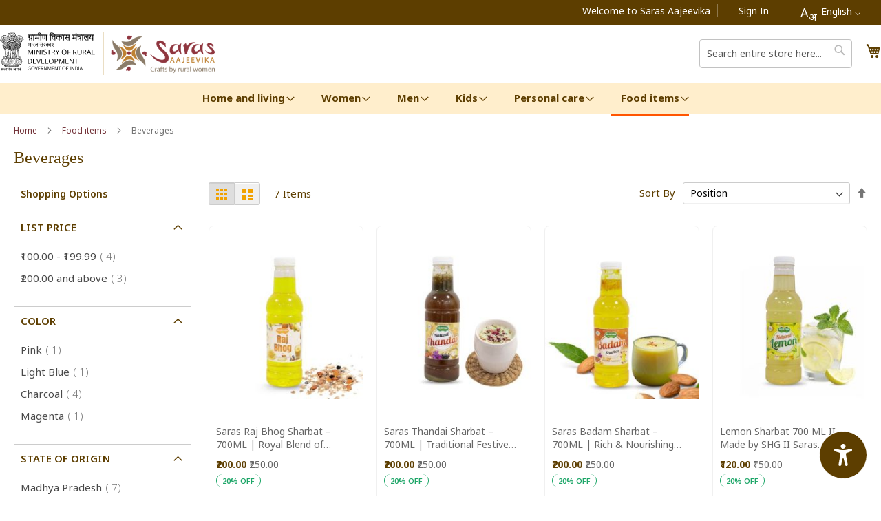

--- FILE ---
content_type: text/html; charset=UTF-8
request_url: https://www.esaras.in/food-items/beverages.html
body_size: 20912
content:
<!doctype html>
<html lang="en">
    <head >
        <script>
    var LOCALE = 'en\u002DUS';
    var BASE_URL = 'https\u003A\u002F\u002Fwww.esaras.in\u002F';
    var require = {
        'baseUrl': 'https\u003A\u002F\u002Fwww.esaras.in\u002Fstatic\u002Fversion1768546538\u002Ffrontend\u002FNRLM\u002Ftheme\u002Fen_US'
    };</script>        <meta charset="utf-8"/>
<meta name="title" content="Beverages - Food items"/>
<meta name="keywords" content="Buy Pure Handicraft Item & Handloom Items Online in India, Handmade Handicraft Items, Handloom Saree Cotton, Handloom and Handicraft, Handicraft Shop Near me, Handicraft Items Near me, Handicrafts Manufacturers, Ethnic Wear, Ethnic Wear 2022, Home Decor Items, Ethnic Wear Dress, Ethnic Wear for Women, Ethnic Wear for Men, Ethnic Wear for Girls, Handloom, Handicraft, Crafts by Rural Artisans, SHGs"/>
<meta name="robots" content="INDEX,FOLLOW"/>
<meta name="viewport" content="width=device-width, initial-scale=1, maximum-scale=1.0, user-scalable=no"/>
<meta name="format-detection" content="telephone=no"/>
<title>Beverages - Food items</title>
<link  rel="stylesheet" type="text/css"  media="all" href="https://www.esaras.in/static/version1768546538/frontend/NRLM/theme/en_US/mage/calendar.css" />
<link  rel="stylesheet" type="text/css"  media="all" href="https://www.esaras.in/static/version1768546538/frontend/NRLM/theme/en_US/css/styles-m.css" />
<link  rel="stylesheet" type="text/css"  media="all" href="https://www.esaras.in/static/version1768546538/frontend/NRLM/theme/en_US/Webkul_Marketplace/css/wk_block.css" />
<link  rel="stylesheet" type="text/css"  media="all" href="https://www.esaras.in/static/version1768546538/frontend/NRLM/theme/en_US/Webkul_MobikulApi/css/downloadlink.css" />
<link  rel="stylesheet" type="text/css"  media="all" href="https://www.esaras.in/static/version1768546538/frontend/NRLM/theme/en_US/Webkul_SocialSignup/css/socialsignup.css" />
<link  rel="stylesheet" type="text/css"  media="screen and (min-width: 768px)" href="https://www.esaras.in/static/version1768546538/frontend/NRLM/theme/en_US/css/styles-l.css" />
<link  rel="stylesheet" type="text/css"  media="print" href="https://www.esaras.in/static/version1768546538/frontend/NRLM/theme/en_US/css/print.css" />
<link  rel="stylesheet" type="text/css"  media="all" href="https://www.esaras.in/static/version1768546538/frontend/NRLM/theme/en_US/css/style.css" />
<link  rel="stylesheet" type="text/css"  media="all" href="https://www.esaras.in/static/version1768546538/frontend/NRLM/theme/en_US/css/jquery.Jcrop.min.css" />
<link  rel="stylesheet" type="text/css"  rel="stylesheet" type="text/css" href="https://www.esaras.in/static/version1768546538/frontend/NRLM/theme/en_US/font-awesome/all.min.css" />
<link  rel="stylesheet" type="text/css"  rel="stylesheet" type="text/css" href="https://www.esaras.in/static/version1768546538/frontend/NRLM/theme/en_US/css/owl.carousel.css" />
<link  rel="stylesheet" type="text/css"  rel="stylesheet" type="text/css" href="https://www.esaras.in/static/version1768546538/frontend/NRLM/theme/en_US/css/owl.theme.css" />
<link  rel="stylesheet" type="text/css"  rel="stylesheet" type="text/css" href="https://www.esaras.in/static/version1768546538/frontend/NRLM/theme/en_US/css/owl.transitions.css" />
<script  type="text/javascript"  src="https://www.esaras.in/static/version1768546538/frontend/NRLM/theme/en_US/requirejs/require.min.js"></script>
<script  type="text/javascript"  src="https://www.esaras.in/static/version1768546538/frontend/NRLM/theme/en_US/requirejs-min-resolver.min.js"></script>
<script  type="text/javascript"  src="https://www.esaras.in/static/version1768546538/frontend/NRLM/theme/en_US/js/bundle/bundle0.min.js"></script>
<script  type="text/javascript"  src="https://www.esaras.in/static/version1768546538/frontend/NRLM/theme/en_US/js/bundle/bundle1.min.js"></script>
<script  type="text/javascript"  src="https://www.esaras.in/static/version1768546538/frontend/NRLM/theme/en_US/js/bundle/bundle2.min.js"></script>
<script  type="text/javascript"  src="https://www.esaras.in/static/version1768546538/frontend/NRLM/theme/en_US/js/bundle/bundle3.min.js"></script>
<script  type="text/javascript"  src="https://www.esaras.in/static/version1768546538/frontend/NRLM/theme/en_US/js/bundle/bundle4.min.js"></script>
<script  type="text/javascript"  src="https://www.esaras.in/static/version1768546538/frontend/NRLM/theme/en_US/js/bundle/bundle5.min.js"></script>
<script  type="text/javascript"  src="https://www.esaras.in/static/version1768546538/frontend/NRLM/theme/en_US/mage/requirejs/static.min.js"></script>
<script  type="text/javascript"  src="https://www.esaras.in/static/version1768546538/frontend/NRLM/theme/en_US/mage/requirejs/mixins.min.js"></script>
<script  type="text/javascript"  src="https://www.esaras.in/static/version1768546538/frontend/NRLM/theme/en_US/requirejs-config.min.js"></script>
<script  type="text/javascript"  src="https://www.esaras.in/static/version1768546538/frontend/NRLM/theme/en_US/js/review-active.min.js"></script>
<link rel="preload" as="font" crossorigin="anonymous" href="https://www.esaras.in/static/version1768546538/frontend/NRLM/theme/en_US/fonts/opensans/light/opensans-300.woff2" />
<link rel="preload" as="font" crossorigin="anonymous" href="https://www.esaras.in/static/version1768546538/frontend/NRLM/theme/en_US/fonts/opensans/regular/opensans-400.woff2" />
<link rel="preload" as="font" crossorigin="anonymous" href="https://www.esaras.in/static/version1768546538/frontend/NRLM/theme/en_US/fonts/opensans/semibold/opensans-600.woff2" />
<link rel="preload" as="font" crossorigin="anonymous" href="https://www.esaras.in/static/version1768546538/frontend/NRLM/theme/en_US/fonts/opensans/bold/opensans-700.woff2" />
<link rel="preload" as="font" crossorigin="anonymous" href="https://www.esaras.in/static/version1768546538/frontend/NRLM/theme/en_US/fonts/Luma-Icons.woff2" />
<link  rel="canonical" href="https://www.esaras.in/food-items/beverages.html" />
<link  rel="icon" type="image/x-icon" href="https://img.esaras.in/favicon/stores/1/saras.jpg" />
<link  rel="shortcut icon" type="image/x-icon" href="https://img.esaras.in/favicon/stores/1/saras.jpg" />
<style>
:root{
  --outline-color:#eadec4 !important;
}
body.dark-mode * :not(#uw-main *):not(#uw-main):not(#uw-widget-custom-trigger *):not(#uw-widget-custom-trigger) {
    color: var(--color-white) !important;
    background-color: black !important;
}
.second-panel{
  background-color: var(--primary-color) !important;
}
.product-item-info{
 border:none !important;
}
.uwaw button:hover{
  background-color: #ecd0ff6b !important;
}
@media only screen and (max-width: 768px) {
.checkout-index-index .modal-popup .modal-inner-wrap{
width:90% !important;}
.shipping_add_card{
flex-direction:column}

}
</style>
<script src="https://cdn.ux4g.gov.in/accessibility-beta-v1.15/accessibility-widget.js" defer></script>
<!-- Google Tag Manager -->
<script>(function(w,d,s,l,i){w[l]=w[l]||[];w[l].push({'gtm.start':
new Date().getTime(),event:'gtm.js'});var f=d.getElementsByTagName(s)[0],
j=d.createElement(s),dl=l!='dataLayer'?'&l='+l:'';j.async=true;j.src=
'https://www.googletagmanager.com/gtm.js?id='+i+dl;f.parentNode.insertBefore(j,f);
})(window,document,'script','dataLayer','GTM-MX7QFDV');</script>
<!-- End Google Tag Manager -->        <!-- BEGIN GOOGLE ANALYTICS CODE -->
<script type="text/x-magento-init">
{
    "*": {
        "Magento_GoogleAnalytics/js/google-analytics": {
            "isCookieRestrictionModeEnabled": 0,
            "currentWebsite": 1,
            "cookieName": "user_allowed_save_cookie",
            "ordersTrackingData": [],
            "pageTrackingData": {"optPageUrl":"","isAnonymizedIpActive":true,"accountId":"G-F464NCBVYT"}        }
    }
}
</script>
<!-- END GOOGLE ANALYTICS CODE -->

    <!-- BEGIN GOOGLE ANALYTICS 4 CODE -->
    <script type="text/x-magento-init">
    {
        "*": {
            "Magento_GoogleGtag/js/google-analytics": {"isCookieRestrictionModeEnabled":false,"currentWebsite":1,"cookieName":"user_allowed_save_cookie","pageTrackingData":{"optPageUrl":"","measurementId":"G-F464NCBVYT"},"ordersTrackingData":[],"googleAnalyticsAvailable":true}        }
    }
    </script>
    <!-- END GOOGLE ANALYTICS 4 CODE -->

            <!-- BEGIN GOOGLE ADWORDS CODE -->
    <script type="text/x-magento-init">
    {
        "*": {
            "Magento_GoogleGtag/js/google-adwords": {
                "conversionId": "AW-11043917632",
                "gtagSiteSrc": "https://www.googletagmanager.com/gtag/js?id=AW-11043917632"
            }
        }
    }
    </script>
    <!-- END GOOGLE ADWORDS CODE -->
    <script type="text/x-magento-init">
        {
            "*": {
                "Magento_PageCache/js/form-key-provider": {
                    "isPaginationCacheEnabled":
                        0                }
            }
        }
    </script>
    </head>
    <body data-container="body"
          data-mage-init='{"loaderAjax": {}, "loader": { "icon": "https://www.esaras.in/static/version1768546538/frontend/NRLM/theme/en_US/images/loader-2.gif"}}'
        id="html-body" class="page-with-filter page-products categorypath-food-items-beverages category-beverages page-layout-2columns-left catalog-category-view page-layout-category-full-width">
        
<script type="text/x-magento-init">
    {
        "*": {
            "Magento_PageBuilder/js/widget-initializer": {
                "config": {"[data-content-type=\"slider\"][data-appearance=\"default\"]":{"Magento_PageBuilder\/js\/content-type\/slider\/appearance\/default\/widget":false},"[data-content-type=\"map\"]":{"Magento_PageBuilder\/js\/content-type\/map\/appearance\/default\/widget":false},"[data-content-type=\"row\"]":{"Magento_PageBuilder\/js\/content-type\/row\/appearance\/default\/widget":false},"[data-content-type=\"tabs\"]":{"Magento_PageBuilder\/js\/content-type\/tabs\/appearance\/default\/widget":false},"[data-content-type=\"slide\"]":{"Magento_PageBuilder\/js\/content-type\/slide\/appearance\/default\/widget":{"buttonSelector":".pagebuilder-slide-button","showOverlay":"hover","dataRole":"slide"}},"[data-content-type=\"banner\"]":{"Magento_PageBuilder\/js\/content-type\/banner\/appearance\/default\/widget":{"buttonSelector":".pagebuilder-banner-button","showOverlay":"hover","dataRole":"banner"}},"[data-content-type=\"buttons\"]":{"Magento_PageBuilder\/js\/content-type\/buttons\/appearance\/inline\/widget":false},"[data-content-type=\"products\"][data-appearance=\"carousel\"]":{"Magento_PageBuilder\/js\/content-type\/products\/appearance\/carousel\/widget":false}},
                "breakpoints": {"desktop":{"label":"Desktop","stage":true,"default":true,"class":"desktop-switcher","icon":"Magento_PageBuilder::css\/images\/switcher\/switcher-desktop.svg","conditions":{"min-width":"1024px"},"options":{"products":{"default":{"slidesToShow":"5"}}}},"tablet":{"conditions":{"max-width":"1024px","min-width":"768px"},"options":{"products":{"default":{"slidesToShow":"4"},"continuous":{"slidesToShow":"3"}}}},"mobile":{"label":"Mobile","stage":true,"class":"mobile-switcher","icon":"Magento_PageBuilder::css\/images\/switcher\/switcher-mobile.svg","media":"only screen and (max-width: 768px)","conditions":{"max-width":"768px","min-width":"640px"},"options":{"products":{"default":{"slidesToShow":"3"}}}},"mobile-small":{"conditions":{"max-width":"640px"},"options":{"products":{"default":{"slidesToShow":"2"},"continuous":{"slidesToShow":"1"}}}}}            }
        }
    }
</script>

<div class="cookie-status-message" id="cookie-status">
    The store will not work correctly in the case when cookies are disabled.</div>
<script type="text&#x2F;javascript">document.querySelector("#cookie-status").style.display = "none";</script>
<script type="text/x-magento-init">
    {
        "*": {
            "cookieStatus": {}
        }
    }
</script>

<script type="text/x-magento-init">
    {
        "*": {
            "mage/cookies": {
                "expires": null,
                "path": "\u002F",
                "domain": ".www.esaras.in",
                "secure": true,
                "lifetime": "86400"
            }
        }
    }
</script>
    <noscript>
        <div class="message global noscript">
            <div class="content">
                <p>
                    <strong>JavaScript seems to be disabled in your browser.</strong>
                    <span>
                        For the best experience on our site, be sure to turn on Javascript in your browser.                    </span>
                </p>
            </div>
        </div>
    </noscript>

<script>
    window.cookiesConfig = window.cookiesConfig || {};
    window.cookiesConfig.secure = true;
</script><script>    require.config({
        map: {
            '*': {
                wysiwygAdapter: 'mage/adminhtml/wysiwyg/tiny_mce/tinymce5Adapter'
            }
        }
    });</script><script>
    require.config({
        paths: {
            googleMaps: 'https\u003A\u002F\u002Fmaps.googleapis.com\u002Fmaps\u002Fapi\u002Fjs\u003Fv\u003D3\u0026key\u003D'
        },
        config: {
            'Magento_PageBuilder/js/utils/map': {
                style: ''
            },
            'Magento_PageBuilder/js/content-type/map/preview': {
                apiKey: '',
                apiKeyErrorMessage: 'You\u0020must\u0020provide\u0020a\u0020valid\u0020\u003Ca\u0020href\u003D\u0027https\u003A\u002F\u002Fwww.esaras.in\u002Fadminhtml\u002Fsystem_config\u002Fedit\u002Fsection\u002Fcms\u002F\u0023cms_pagebuilder\u0027\u0020target\u003D\u0027_blank\u0027\u003EGoogle\u0020Maps\u0020API\u0020key\u003C\u002Fa\u003E\u0020to\u0020use\u0020a\u0020map.'
            },
            'Magento_PageBuilder/js/form/element/map': {
                apiKey: '',
                apiKeyErrorMessage: 'You\u0020must\u0020provide\u0020a\u0020valid\u0020\u003Ca\u0020href\u003D\u0027https\u003A\u002F\u002Fwww.esaras.in\u002Fadminhtml\u002Fsystem_config\u002Fedit\u002Fsection\u002Fcms\u002F\u0023cms_pagebuilder\u0027\u0020target\u003D\u0027_blank\u0027\u003EGoogle\u0020Maps\u0020API\u0020key\u003C\u002Fa\u003E\u0020to\u0020use\u0020a\u0020map.'
            },
        }
    });
</script>

<script>
    require.config({
        shim: {
            'Magento_PageBuilder/js/utils/map': {
                deps: ['googleMaps']
            }
        }
    });
</script>
<div class="page-wrapper"><header class="page-header"><div class="panel wrapper"><div class="panel header"><!-- <style>
    /* Hide the default SVG */
    .header-language-link .bhashini-dropdown-btn-icon {
        display: none !important;
    }

    /* Style their actual button */
    .header-language-link .bhashini-dropdown-btn {
        background: transparent !important;
        border: none !important;
        box-shadow: none !important;
        padding: 0 10px !important;
        margin-left: 25px !important;
        line-height: 40px;
        height: 40px;
        display: inline-flex;
        align-items: center;
        cursor: pointer;
        vertical-align: middle;
        color: #fff;
        font-size: 14px;
        font-weight: 400;
    }

    /* Style their actual button text */
    .header-language-link .bhashini-dropdown-btn,
    .header-language-link .bhashini-dropdown-btn .custom-label {
        color: #fff !important;   /* force white */
        font-size: 14px;
        font-weight: 400;
    }
    /* Add space on the right side of each language */
    .bhashini-dropdown-content .language-option {
        position: relative;
        padding-right: 25px; /* room for tick */
    }

    /* Show green tick on selected option */
    .bhashini-dropdown-content .language-option.selected::after {
        content: "✔";
        color: #28a745; /* green */
        font-size: 14px;
        position: absolute;
        right: 5px;
        top: 50%;
        transform: translateY(-50%);
    }
    .lang-icon {
        font-size: 18px;   /* Bigger A */
        color: white;
        margin-right: 6px; /* Space before English */
        display: inline-block;
        vertical-align: middle;
    }
    .lang-icon sub {
        font-size: 15px;   /* Bigger अ */
        bottom: -0.3em;    /* Adjust vertical position */
        color: white;
    }

</style> -->

<div class="bhashini-plugin-container header-language-link"></div>

<script>
    (function() {
        // const langMap = {
        //     en: "English",
        //     hi: "Hindi",
        //     bn: "Bengali",
        //     ta: "Tamil",
        //     te: "Telugu",
        //     kn: "Kannada",
        //     ml: "Malayalam",
        //     mr: "Marathi",
        //     gu: "Gujarati",
        //     pa: "Punjabi",
        //     or: "Odia",
        //     mni: "Manipuri",
        //     sa: "Sanskrit",
        //     ur: "Urdu",
        //     as: "Assamese"
        //     // add more codes as needed
        // };
        const langMap = {
            en: "English",
            hi: "हिन्दी",
            bn: "বাংলা",        // Bengali
            ta: "தமிழ்",       // Tamil
            te: "తెలుగు",       // Telugu
            kn: "ಕನ್ನಡ",        // Kannada
            ml: "മലയാളം",       // Malayalam
            mr: "मराठी",        // Marathi
            gu: "ગુજરાતી",       // Gujarati
            pa: "ਪੰਜਾਬੀ",        // Punjabi
            or: "ଓଡ଼ିଆ",        // Odia
            mni: "মণিপুরী",     // Manipuri
            sa: "संस्कृत",      // Sanskrit
            ur: "اردو",         // Urdu
            as: "অসমীয়া"        // Assamese
            // add more codes as needed
        };

        function getSavedLangLabel() {
            let code = localStorage.getItem("preferredLanguage") || "en"; // fallback English
            return (langMap[code] || code) + " ⌵";
        }

        // Add green tick to preferred language
        function markSelectedLanguage() {
            let code = localStorage.getItem("preferredLanguage") || "en";
            document.querySelectorAll(".bhashini-dropdown-content .language-option").forEach(opt => {
                if (opt.dataset.value === code) {
                    opt.classList.add("selected");
                } else {
                    opt.classList.remove("selected");
                }
            });
        }

        function loadScript() {
            var script = document.createElement('script');
            script.src = 'https://translation-plugin.bhashini.co.in/v3/website_translation_utility.js';
            script.async = true;
            document.body.appendChild(script);

            script.onload = function() {
                // Observe button creation
                const observer = new MutationObserver(() => {
                    let btn = document.querySelector(".bhashini-dropdown-btn");
                    if (btn && !btn.querySelector(".custom-label")) {
                        btn.innerHTML = '<span class="custom-label"> <span class="lang-icon">A<sub>अ</sub></span>' + getSavedLangLabel() + '</span>';
                    }
                    // also refresh green tick whenever dropdown is rebuilt
                    markSelectedLanguage();
                });
                observer.observe(document.body, { childList: true, subtree: true });

                // Save & update text when language is clicked
                document.addEventListener("click", function(e) {
                    if (e.target.classList.contains("language-option")) {
                        var selectedLang = e.target.innerText.trim();
                        
                        // Update button text immediately
                        let btn = document.querySelector(".bhashini-dropdown-btn .custom-label");
                        if (btn) btn.textContent = selectedLang + " ⌵";

                        // Wait for plugin to update preferredLanguage in localStorage
                        setTimeout(markSelectedLanguage, 100);
                    }
                });
            };
        }

        
        if (document.readyState === 'complete' || document.readyState === 'interactive') {
            loadScript();
        } else {
            document.addEventListener('DOMContentLoaded', loadScript);
        }
    })();
</script>


<a class="action skip contentarea"
   href="#contentarea">
    <span>
        Skip to Content    </span>
</a>
<ul class="header links">    <li class="greet welcome" data-bind="scope: 'customer'">
        <!-- ko if: customer().fullname  -->
        <span class="logged-in"
              data-bind="text: new String('Welcome, %1!').replace('%1', customer().fullname)">
        </span>
        <!-- /ko -->
        <!-- ko ifnot: customer().fullname  -->
        <span class="not-logged-in"
              data-bind="html: 'Welcome&#x20;to&#x20;Saras&#x20;Aajeevika'"></span>
                <!-- /ko -->
    </li>
    <script type="text/x-magento-init">
    {
        "*": {
            "Magento_Ui/js/core/app": {
                "components": {
                    "customer": {
                        "component": "Magento_Customer/js/view/customer"
                    }
                }
            }
        }
    }
    </script>
    <li >
        
					<!--<a href="<?//= $block->escapeUrl($block->getUrl('marketplace/account/dashboard')); ?>" >
			<span class="not-logged-in" >Vendor Login</span>
			</a>	-->	
				
    </li><li class="link authorization-link" data-label="or">
    <a href="https://www.esaras.in/customer/account/login/referer/aHR0cHM6Ly93d3cuZXNhcmFzLmluL2Zvb2QtaXRlbXMvYmV2ZXJhZ2VzLmh0bWw%2C/"        >Sign In</a>
</li>
</ul></div></div><div class="header content"><span data-action="toggle-nav" class="action nav-toggle"><span>Toggle Nav</span></span>
<a href="https://rural.gov.in/" target="_blank" class="logo-home-mord"><img src="https://www.esaras.in/static/version1768546538/frontend/NRLM/theme/en_US/images/mord-logo-eng.svg" alt="MorD Logo" /></a>
<a
    class="logo-home"
    href="https://www.esaras.in/"
    title="Saras&#x20;Aajeevika&#x20;-&#x20;Buy&#x20;Pure&#x20;Handicraft&#x20;Items&#x20;and&#x20;Handloom&#x20;Items&#x20;Online"
    aria-label="store logo">
    <img src="https://img.esaras.in/logo/stores/1/saras_aajeevika.png"
         title="Saras&#x20;Aajeevika&#x20;-&#x20;Buy&#x20;Pure&#x20;Handicraft&#x20;Items&#x20;and&#x20;Handloom&#x20;Items&#x20;Online"
         alt="Saras&#x20;Aajeevika&#x20;-&#x20;Buy&#x20;Pure&#x20;Handicraft&#x20;Items&#x20;and&#x20;Handloom&#x20;Items&#x20;Online"
            width="170"                />
</a>

<div data-block="minicart" class="minicart-wrapper">
    <a class="action showcart" href="https://www.esaras.in/checkout/cart/"
       data-bind="scope: 'minicart_content'">
        <span class="text">My Cart</span>
        <span class="counter qty empty"
              data-bind="css: { empty: !!getCartParam('summary_count') == false && !isLoading() },
               blockLoader: isLoading">
            <span class="counter-number">
                <!-- ko if: getCartParam('summary_count') -->
                <!-- ko text: getCartParam('summary_count').toLocaleString(window.LOCALE) --><!-- /ko -->
                <!-- /ko -->
            </span>
        </span>
    </a>
    
    <script>window.checkout = {"shoppingCartUrl":"https:\/\/www.esaras.in\/checkout\/cart\/","checkoutUrl":"https:\/\/www.esaras.in\/checkout\/","updateItemQtyUrl":"https:\/\/www.esaras.in\/checkout\/sidebar\/updateItemQty\/","removeItemUrl":"https:\/\/www.esaras.in\/checkout\/sidebar\/removeItem\/","imageTemplate":"Magento_Catalog\/product\/image_with_borders","baseUrl":"https:\/\/www.esaras.in\/","minicartMaxItemsVisible":5,"websiteId":"1","maxItemsToDisplay":10,"storeId":"1","storeGroupId":"1","customerLoginUrl":"https:\/\/www.esaras.in\/customer\/account\/login\/referer\/aHR0cHM6Ly93d3cuZXNhcmFzLmluL2Zvb2QtaXRlbXMvYmV2ZXJhZ2VzLmh0bWw%2C\/","isRedirectRequired":false,"autocomplete":"off","captcha":{"user_login":{"isCaseSensitive":false,"imageHeight":50,"imageSrc":"","refreshUrl":"https:\/\/www.esaras.in\/captcha\/refresh\/","isRequired":false,"timestamp":1768828777}}}</script>    <script type="text/x-magento-init">
    {
        "[data-block='minicart']": {
            "Magento_Ui/js/core/app": {"components":{"minicart_content":{"children":{"subtotal.container":{"children":{"subtotal":{"children":{"subtotal.totals":{"config":{"display_cart_subtotal_incl_tax":0,"display_cart_subtotal_excl_tax":1,"template":"Magento_Tax\/checkout\/minicart\/subtotal\/totals"},"children":{"subtotal.totals.msrp":{"component":"Magento_Msrp\/js\/view\/checkout\/minicart\/subtotal\/totals","config":{"displayArea":"minicart-subtotal-hidden","template":"Magento_Msrp\/checkout\/minicart\/subtotal\/totals"}}},"component":"Magento_Tax\/js\/view\/checkout\/minicart\/subtotal\/totals"}},"component":"uiComponent","config":{"template":"Magento_Checkout\/minicart\/subtotal"}}},"component":"uiComponent","config":{"displayArea":"subtotalContainer"}},"item.renderer":{"component":"Magento_Checkout\/js\/view\/cart-item-renderer","config":{"displayArea":"defaultRenderer","template":"Magento_Checkout\/minicart\/item\/default"},"children":{"item.image":{"component":"Magento_Catalog\/js\/view\/image","config":{"template":"Magento_Catalog\/product\/image","displayArea":"itemImage"}},"checkout.cart.item.price.sidebar":{"component":"uiComponent","config":{"template":"Magento_Checkout\/minicart\/item\/price","displayArea":"priceSidebar"}}}},"extra_info":{"component":"uiComponent","config":{"displayArea":"extraInfo"}},"promotion":{"component":"uiComponent","config":{"displayArea":"promotion"}}},"config":{"itemRenderer":{"default":"defaultRenderer","simple":"defaultRenderer","virtual":"defaultRenderer"},"template":"Magento_Checkout\/minicart\/content"},"component":"Magento_Checkout\/js\/view\/minicart"}},"types":[]}        },
        "*": {
            "Magento_Ui/js/block-loader": "https\u003A\u002F\u002Fwww.esaras.in\u002Fstatic\u002Fversion1768546538\u002Ffrontend\u002FNRLM\u002Ftheme\u002Fen_US\u002Fimages\u002Floader\u002D1.gif"
        }
    }
    </script>
</div>
<div class="block block-search">
    <div class="block block-title"><strong>Search</strong></div>
    <div class="block block-content">
        <form class="form minisearch" id="search_mini_form"
              action="https://www.esaras.in/catalogsearch/result/" method="get">
                        <div class="field search">
                <label class="label" for="search" data-role="minisearch-label">
                    <span>Search</span>
                </label>
                <div class="control">
                    <input id="search"
                           data-mage-init='{
                            "quickSearch": {
                                "formSelector": "#search_mini_form",
                                "url": "https://www.esaras.in/search/ajax/suggest/",
                                "destinationSelector": "#search_autocomplete",
                                "minSearchLength": "3"
                            }
                        }'
                           type="text"
                           name="q"
                           value=""
                           placeholder="Search&#x20;entire&#x20;store&#x20;here..."
                           class="input-text"
                           maxlength="128"
                           role="combobox"
                           aria-haspopup="false"
                           aria-autocomplete="both"
                           autocomplete="off"
                           aria-expanded="false"/>
                    <div id="search_autocomplete" class="search-autocomplete"></div>
                    <div class="nested">
    <a class="action advanced" href="https://www.esaras.in/catalogsearch/advanced/" data-action="advanced-search">
        Advanced Search    </a>
</div>
                </div>
            </div>
            <div class="actions">
                <button type="submit"
                        title="Search"
                        class="action search"
                        aria-label="Search"
                >
                    <span>Search</span>
                </button>
            </div>
        </form>
    </div>
</div>
<ul class="compare wrapper"><li class="item link compare" data-bind="scope: 'compareProducts'" data-role="compare-products-link">
    <a class="action compare no-display" title="Compare&#x20;Products"
       data-bind="attr: {'href': compareProducts().listUrl}, css: {'no-display': !compareProducts().count}"
    >
        Compare Products        <span class="counter qty" data-bind="text: compareProducts().countCaption"></span>
    </a>
</li>
<script type="text/x-magento-init">
{"[data-role=compare-products-link]": {"Magento_Ui/js/core/app": {"components":{"compareProducts":{"component":"Magento_Catalog\/js\/view\/compare-products"}}}}}
</script>
</ul></div></header>    <div class="sections nav-sections">
                <div class="section-items nav-sections-items"
             data-mage-init='{"tabs":{"openedState":"active"}}'>
                                            <div class="section-item-title nav-sections-item-title"
                     data-role="collapsible">
                    <a class="nav-sections-item-switch"
                       data-toggle="switch" href="#store.menu">
                        Menu                    </a>
                </div>
                <div class="section-item-content nav-sections-item-content"
                     id="store.menu"
                     data-role="content">
                    
<nav class="navigation" data-action="navigation">
    <ul data-mage-init='{"menu":{"responsive":true, "expanded":true, "position":{"my":"left top","at":"left bottom"}}}'>
        <li  class="level0 nav-1 category-item first level-top parent"><a href="https://www.esaras.in/home-and-living.html"  class="level-top" ><span>Home and living</span></a><ul class="level0 submenu"><li  class="level1 nav-1-1 category-item first parent"><a href="https://www.esaras.in/home-and-living/bed-linen-cushions.html" ><span>Bed linen &amp; cushions</span></a><ul class="level1 submenu"><li  class="level2 nav-1-1-1 category-item first"><a href="https://www.esaras.in/home-and-living/bed-linen-cushions/bedspread.html" ><span>Bedspread</span></a></li><li  class="level2 nav-1-1-2 category-item"><a href="https://www.esaras.in/home-and-living/bed-linen-cushions/comfortor.html" ><span>Comforter</span></a></li><li  class="level2 nav-1-1-3 category-item last"><a href="https://www.esaras.in/home-and-living/bed-linen-cushions/cushion-covers.html" ><span>Cushion Covers</span></a></li></ul></li><li  class="level1 nav-1-2 category-item parent"><a href="https://www.esaras.in/home-and-living/lighting.html" ><span>Lighting</span></a><ul class="level1 submenu"><li  class="level2 nav-1-2-1 category-item first"><a href="https://www.esaras.in/home-and-living/lighting/table-lamp-shades.html" ><span>Table Lamp Shades</span></a></li><li  class="level2 nav-1-2-2 category-item"><a href="https://www.esaras.in/home-and-living/lighting/table-lamps.html" ><span>Table Lamps</span></a></li><li  class="level2 nav-1-2-3 category-item"><a href="https://www.esaras.in/home-and-living/lighting/wall-lamp-shades.html" ><span>Wall Lamp Shades</span></a></li><li  class="level2 nav-1-2-4 category-item last"><a href="https://www.esaras.in/home-and-living/lighting/salt-lamp-stand.html" ><span>Salt lamp &amp; Stand</span></a></li></ul></li><li  class="level1 nav-1-3 category-item parent"><a href="https://www.esaras.in/home-and-living/kitchen-and-dining.html" ><span>Kitchen and Dining</span></a><ul class="level1 submenu"><li  class="level2 nav-1-3-1 category-item first"><a href="https://www.esaras.in/home-and-living/kitchen-and-dining/cups-mugs.html" ><span>Cups &amp; Mugs</span></a></li><li  class="level2 nav-1-3-2 category-item"><a href="https://www.esaras.in/home-and-living/kitchen-and-dining/decorative-items-for-kitchen.html" ><span>Decorative Items for Kitchen</span></a></li><li  class="level2 nav-1-3-3 category-item"><a href="https://www.esaras.in/home-and-living/kitchen-and-dining/table-accessories.html" ><span>Table Accessories</span></a></li><li  class="level2 nav-1-3-4 category-item"><a href="https://www.esaras.in/home-and-living/kitchen-and-dining/table-mats.html" ><span>Table Mats</span></a></li><li  class="level2 nav-1-3-5 category-item"><a href="https://www.esaras.in/home-and-living/kitchen-and-dining/baskets.html" ><span>Baskets</span></a></li><li  class="level2 nav-1-3-6 category-item"><a href="https://www.esaras.in/home-and-living/kitchen-and-dining/trays.html" ><span>Trays</span></a></li><li  class="level2 nav-1-3-7 category-item"><a href="https://www.esaras.in/home-and-living/kitchen-and-dining/coasters.html" ><span>Coasters</span></a></li><li  class="level2 nav-1-3-8 category-item last"><a href="https://www.esaras.in/home-and-living/kitchen-and-dining/runner.html" ><span>Runner</span></a></li></ul></li><li  class="level1 nav-1-4 category-item parent"><a href="https://www.esaras.in/home-and-living/home-decor-and-utility.html" ><span>Home Decor and Utility</span></a><ul class="level1 submenu"><li  class="level2 nav-1-4-1 category-item first"><a href="https://www.esaras.in/home-and-living/home-decor-and-utility/decorative-items.html" ><span>Decorative Items</span></a></li><li  class="level2 nav-1-4-2 category-item"><a href="https://www.esaras.in/home-and-living/home-decor-and-utility/table-decor-others.html" ><span>Table Decor Others</span></a></li><li  class="level2 nav-1-4-3 category-item"><a href="https://www.esaras.in/home-and-living/home-decor-and-utility/frame.html" ><span>Frame </span></a></li><li  class="level2 nav-1-4-4 category-item"><a href="https://www.esaras.in/home-and-living/home-decor-and-utility/paintings.html" ><span>Paintings</span></a></li><li  class="level2 nav-1-4-5 category-item"><a href="https://www.esaras.in/home-and-living/home-decor-and-utility/woodart.html" ><span>Woodart</span></a></li><li  class="level2 nav-1-4-6 category-item"><a href="https://www.esaras.in/home-and-living/home-decor-and-utility/ceramic-table-ware.html" ><span>Ceramic Table Ware</span></a></li><li  class="level2 nav-1-4-7 category-item"><a href="https://www.esaras.in/home-and-living/home-decor-and-utility/sculpture.html" ><span>Sculpture</span></a></li><li  class="level2 nav-1-4-8 category-item"><a href="https://www.esaras.in/home-and-living/home-decor-and-utility/vase.html" ><span>Vase</span></a></li><li  class="level2 nav-1-4-9 category-item"><a href="https://www.esaras.in/home-and-living/home-decor-and-utility/laundry-bags.html" ><span>Laundry Bags</span></a></li><li  class="level2 nav-1-4-10 category-item last"><a href="https://www.esaras.in/home-and-living/home-decor-and-utility/watch.html" ><span>Watch</span></a></li></ul></li><li  class="level1 nav-1-5 category-item parent"><a href="https://www.esaras.in/home-and-living/stationary.html" ><span>Stationery</span></a><ul class="level1 submenu"><li  class="level2 nav-1-5-1 category-item first"><a href="https://www.esaras.in/home-and-living/stationary/diary.html" ><span>Diary</span></a></li><li  class="level2 nav-1-5-2 category-item last"><a href="https://www.esaras.in/home-and-living/stationary/envelope.html" ><span>Envelope</span></a></li></ul></li><li  class="level1 nav-1-6 category-item parent"><a href="https://www.esaras.in/home-and-living/furniture.html" ><span>Furniture</span></a><ul class="level1 submenu"><li  class="level2 nav-1-6-1 category-item first last"><a href="https://www.esaras.in/home-and-living/furniture/table.html" ><span>Table </span></a></li></ul></li><li  class="level1 nav-1-7 category-item parent"><a href="https://www.esaras.in/home-and-living/floor-coverings.html" ><span>Floor Coverings</span></a><ul class="level1 submenu"><li  class="level2 nav-1-7-1 category-item first"><a href="https://www.esaras.in/home-and-living/floor-coverings/carpet.html" ><span>Carpet</span></a></li><li  class="level2 nav-1-7-2 category-item last"><a href="https://www.esaras.in/home-and-living/floor-coverings/yoga-mat.html" ><span>Yoga Mat</span></a></li></ul></li><li  class="level1 nav-1-8 category-item parent"><a href="https://www.esaras.in/home-and-living/pooja-articles.html" ><span>Pooja Articles</span></a><ul class="level1 submenu"><li  class="level2 nav-1-8-1 category-item first"><a href="https://www.esaras.in/home-and-living/pooja-articles/idol.html" ><span>Idol</span></a></li><li  class="level2 nav-1-8-2 category-item last"><a href="https://www.esaras.in/home-and-living/pooja-articles/accessories.html" ><span>Accessories</span></a></li></ul></li><li  class="level1 nav-1-9 category-item last parent"><a href="https://www.esaras.in/home-and-living/festival-2.html" ><span>Festival</span></a><ul class="level1 submenu"><li  class="level2 nav-1-9-1 category-item first"><a href="https://www.esaras.in/home-and-living/festival-2/bhai-dooj.html" ><span>Bhai Dooj</span></a></li><li  class="level2 nav-1-9-2 category-item"><a href="https://www.esaras.in/home-and-living/festival-2/independence-day.html" ><span>Independence Day</span></a></li><li  class="level2 nav-1-9-3 category-item"><a href="https://www.esaras.in/home-and-living/festival-2/saras-aajeevika-mela.html" ><span>Saras Aajeevika Mela</span></a></li><li  class="level2 nav-1-9-4 category-item last"><a href="https://www.esaras.in/home-and-living/festival-2/diwali.html" ><span>Diwali Offer</span></a></li></ul></li></ul></li><li  class="level0 nav-2 category-item level-top parent"><a href="https://www.esaras.in/womens.html"  class="level-top" ><span>Women</span></a><ul class="level0 submenu"><li  class="level1 nav-2-1 category-item first parent"><a href="https://www.esaras.in/womens/ethnic-wear.html" ><span>Ethnic wear</span></a><ul class="level1 submenu"><li  class="level2 nav-2-1-1 category-item first"><a href="https://www.esaras.in/womens/ethnic-wear/dupatta-stoles.html" ><span>Dupatta &amp; Stoles</span></a></li><li  class="level2 nav-2-1-2 category-item"><a href="https://www.esaras.in/womens/ethnic-wear/saree.html" ><span>Saree</span></a></li><li  class="level2 nav-2-1-3 category-item"><a href="https://www.esaras.in/womens/ethnic-wear/suit-sets.html" ><span>Suit Sets</span></a></li><li  class="level2 nav-2-1-4 category-item"><a href="https://www.esaras.in/womens/ethnic-wear/kurta.html" ><span>Kurta</span></a></li><li  class="level2 nav-2-1-5 category-item last"><a href="https://www.esaras.in/womens/ethnic-wear/dress-material.html" ><span>Dress Material</span></a></li></ul></li><li  class="level1 nav-2-2 category-item parent"><a href="https://www.esaras.in/womens/western-wear.html" ><span>Western wear</span></a><ul class="level1 submenu"><li  class="level2 nav-2-2-1 category-item first"><a href="https://www.esaras.in/womens/western-wear/tops.html" ><span>Tops</span></a></li><li  class="level2 nav-2-2-2 category-item"><a href="https://www.esaras.in/womens/western-wear/nighty.html" ><span>Nighty</span></a></li><li  class="level2 nav-2-2-3 category-item"><a href="https://www.esaras.in/womens/western-wear/night-suit.html" ><span>Night Suit</span></a></li><li  class="level2 nav-2-2-4 category-item last"><a href="https://www.esaras.in/womens/western-wear/sweater.html" ><span>Sweater</span></a></li></ul></li><li  class="level1 nav-2-3 category-item parent"><a href="https://www.esaras.in/womens/bags.html" ><span>Bags</span></a><ul class="level1 submenu"><li  class="level2 nav-2-3-1 category-item first"><a href="https://www.esaras.in/womens/bags/bags.html" ><span>Bags</span></a></li><li  class="level2 nav-2-3-2 category-item"><a href="https://www.esaras.in/womens/bags/office-bags.html" ><span>Office Bags</span></a></li><li  class="level2 nav-2-3-3 category-item"><a href="https://www.esaras.in/womens/bags/pouch.html" ><span>Pouch</span></a></li><li  class="level2 nav-2-3-4 category-item"><a href="https://www.esaras.in/womens/bags/purse.html" ><span>Purse</span></a></li><li  class="level2 nav-2-3-5 category-item"><a href="https://www.esaras.in/womens/bags/shopping-bag.html" ><span>Shopping bag</span></a></li><li  class="level2 nav-2-3-6 category-item"><a href="https://www.esaras.in/womens/bags/slings.html" ><span>Slings</span></a></li><li  class="level2 nav-2-3-7 category-item last"><a href="https://www.esaras.in/womens/bags/tote-bags.html" ><span>Tote bags </span></a></li></ul></li><li  class="level1 nav-2-4 category-item parent"><a href="https://www.esaras.in/womens/accessories.html" ><span>Accessories</span></a><ul class="level1 submenu"><li  class="level2 nav-2-4-1 category-item first"><a href="https://www.esaras.in/womens/accessories/bangles-and-bracelets.html" ><span>Bangles and Bracelets</span></a></li><li  class="level2 nav-2-4-2 category-item"><a href="https://www.esaras.in/womens/accessories/ear-pieces.html" ><span>Ear Pieces</span></a></li><li  class="level2 nav-2-4-3 category-item"><a href="https://www.esaras.in/womens/accessories/jewellery-box.html" ><span>Jewellery box</span></a></li><li  class="level2 nav-2-4-4 category-item"><a href="https://www.esaras.in/womens/accessories/neck-pieces.html" ><span>Neck Pieces</span></a></li><li  class="level2 nav-2-4-5 category-item"><a href="https://www.esaras.in/womens/accessories/necklace-set.html" ><span>Necklace set</span></a></li><li  class="level2 nav-2-4-6 category-item last"><a href="https://www.esaras.in/womens/accessories/accessories.html" ><span>Accessories</span></a></li></ul></li><li  class="level1 nav-2-5 category-item last parent"><a href="https://www.esaras.in/womens/footwear.html" ><span>Footwear</span></a><ul class="level1 submenu"><li  class="level2 nav-2-5-1 category-item first last"><a href="https://www.esaras.in/womens/footwear/mojari-chappals.html" ><span>Mojari &amp; Chappals</span></a></li></ul></li></ul></li><li  class="level0 nav-3 category-item level-top parent"><a href="https://www.esaras.in/mens.html"  class="level-top" ><span>Men</span></a><ul class="level0 submenu"><li  class="level1 nav-3-1 category-item first parent"><a href="https://www.esaras.in/mens/ethnic-wear-for-men.html" ><span>Ethnic wear</span></a><ul class="level1 submenu"><li  class="level2 nav-3-1-1 category-item first last"><a href="https://www.esaras.in/mens/ethnic-wear-for-men/mens-ethnic-wear-kurta.html" ><span>Kurta</span></a></li></ul></li><li  class="level1 nav-3-2 category-item parent"><a href="https://www.esaras.in/mens/western-wear-for-men-western-dresses-online-india.html" ><span>Western wear</span></a><ul class="level1 submenu"><li  class="level2 nav-3-2-1 category-item first"><a href="https://www.esaras.in/mens/western-wear-for-men-western-dresses-online-india/shirt.html" ><span>Shirt</span></a></li><li  class="level2 nav-3-2-2 category-item"><a href="https://www.esaras.in/mens/western-wear-for-men-western-dresses-online-india/jacket.html" ><span>Jacket</span></a></li><li  class="level2 nav-3-2-3 category-item last"><a href="https://www.esaras.in/mens/western-wear-for-men-western-dresses-online-india/sweater.html" ><span>Sweater</span></a></li></ul></li><li  class="level1 nav-3-3 category-item parent"><a href="https://www.esaras.in/mens/bags.html" ><span>Bags</span></a><ul class="level1 submenu"><li  class="level2 nav-3-3-1 category-item first"><a href="https://www.esaras.in/mens/bags/bags.html" ><span>Bags</span></a></li><li  class="level2 nav-3-3-2 category-item"><a href="https://www.esaras.in/mens/bags/office-bags-for-men.html" ><span>Office Bags</span></a></li><li  class="level2 nav-3-3-3 category-item"><a href="https://www.esaras.in/mens/bags/wallet.html" ><span>Wallet</span></a></li><li  class="level2 nav-3-3-4 category-item last"><a href="https://www.esaras.in/mens/bags/shopping-bag.html" ><span>Shopping bag</span></a></li></ul></li><li  class="level1 nav-3-4 category-item parent"><a href="https://www.esaras.in/mens/accessories.html" ><span>Accessories</span></a><ul class="level1 submenu"><li  class="level2 nav-3-4-1 category-item first"><a href="https://www.esaras.in/mens/accessories/belt.html" ><span>Belt</span></a></li><li  class="level2 nav-3-4-2 category-item last"><a href="https://www.esaras.in/mens/accessories/muffler.html" ><span>Muffler</span></a></li></ul></li><li  class="level1 nav-3-5 category-item last parent"><a href="https://www.esaras.in/mens/footwear.html" ><span>Footwear</span></a><ul class="level1 submenu"><li  class="level2 nav-3-5-1 category-item first last"><a href="https://www.esaras.in/mens/footwear/chappals.html" ><span>Chappals</span></a></li></ul></li></ul></li><li  class="level0 nav-4 category-item level-top parent"><a href="https://www.esaras.in/kids.html"  class="level-top" ><span>Kids</span></a><ul class="level0 submenu"><li  class="level1 nav-4-1 category-item first parent"><a href="https://www.esaras.in/kids/toys-games.html" ><span>Toys &amp; Games</span></a><ul class="level1 submenu"><li  class="level2 nav-4-1-1 category-item first"><a href="https://www.esaras.in/kids/toys-games/wooden-toys.html" ><span>Wooden Toys</span></a></li><li  class="level2 nav-4-1-2 category-item last"><a href="https://www.esaras.in/kids/toys-games/soft-toys.html" ><span>Soft Toys</span></a></li></ul></li><li  class="level1 nav-4-2 category-item last parent"><a href="https://www.esaras.in/kids/accessories.html" ><span>Accessories</span></a><ul class="level1 submenu"><li  class="level2 nav-4-2-1 category-item first last"><a href="https://www.esaras.in/kids/accessories/mufflers-scarves.html" ><span>Mufflers &amp; Scarves</span></a></li></ul></li></ul></li><li  class="level0 nav-5 category-item level-top parent"><a href="https://www.esaras.in/personal-care.html"  class="level-top" ><span>Personal care</span></a><ul class="level0 submenu"><li  class="level1 nav-5-1 category-item first parent"><a href="https://www.esaras.in/personal-care/bath-body.html" ><span>Bath &amp; body</span></a><ul class="level1 submenu"><li  class="level2 nav-5-1-1 category-item first"><a href="https://www.esaras.in/personal-care/bath-body/soaps.html" ><span>Soaps</span></a></li><li  class="level2 nav-5-1-2 category-item last"><a href="https://www.esaras.in/personal-care/bath-body/accessories.html" ><span>Accessories</span></a></li></ul></li><li  class="level1 nav-5-2 category-item parent"><a href="https://www.esaras.in/personal-care/hair.html" ><span>Hair</span></a><ul class="level1 submenu"><li  class="level2 nav-5-2-1 category-item first last"><a href="https://www.esaras.in/personal-care/hair/hair-accessories.html" ><span>Hair Accessories</span></a></li></ul></li><li  class="level1 nav-5-3 category-item parent"><a href="https://www.esaras.in/personal-care/face.html" ><span>Face</span></a><ul class="level1 submenu"><li  class="level2 nav-5-3-1 category-item first"><a href="https://www.esaras.in/personal-care/face/face-wash.html" ><span>Face wash</span></a></li><li  class="level2 nav-5-3-2 category-item"><a href="https://www.esaras.in/personal-care/face/face-cream.html" ><span>Face Cream</span></a></li><li  class="level2 nav-5-3-3 category-item last"><a href="https://www.esaras.in/personal-care/face/rose-water.html" ><span>Rose Water</span></a></li></ul></li><li  class="level1 nav-5-4 category-item last parent"><a href="https://www.esaras.in/personal-care/fragrance.html" ><span>Fragrance &amp; Oil</span></a><ul class="level1 submenu"><li  class="level2 nav-5-4-1 category-item first last"><a href="https://www.esaras.in/personal-care/fragrance/perfume-attar.html" ><span>Perfume &amp; Attar</span></a></li></ul></li></ul></li><li  class="level0 nav-6 category-item has-active last level-top parent"><a href="https://www.esaras.in/food-items.html"  class="level-top" ><span>Food items</span></a><ul class="level0 submenu"><li  class="level1 nav-6-1 category-item first active"><a href="https://www.esaras.in/food-items/beverages.html" ><span>Beverages</span></a></li><li  class="level1 nav-6-2 category-item parent"><a href="https://www.esaras.in/food-items/essential-staples.html" ><span>Essential/staples</span></a><ul class="level1 submenu"><li  class="level2 nav-6-2-1 category-item first last"><a href="https://www.esaras.in/food-items/essential-staples/ghee.html" ><span>Ghee</span></a></li></ul></li><li  class="level1 nav-6-3 category-item parent"><a href="https://www.esaras.in/food-items/processed-and-packed-foods.html" ><span>Processed &amp; packed foods</span></a><ul class="level1 submenu"><li  class="level2 nav-6-3-1 category-item first last"><a href="https://www.esaras.in/food-items/processed-and-packed-foods/sweet-confectionery.html" ><span>Sweet &amp; Confectionery</span></a></li></ul></li><li  class="level1 nav-6-4 category-item last parent"><a href="https://www.esaras.in/food-items/healthcare.html" ><span>Healthcare</span></a><ul class="level1 submenu"><li  class="level2 nav-6-4-1 category-item first"><a href="https://www.esaras.in/food-items/healthcare/herbal.html" ><span>Herbal</span></a></li><li  class="level2 nav-6-4-2 category-item last"><a href="https://www.esaras.in/food-items/healthcare/wellness-tea.html" ><span>Wellness Tea</span></a></li></ul></li></ul></li>            </ul>
</nav>
                </div>
                                            <div class="section-item-title nav-sections-item-title"
                     data-role="collapsible">
                    <a class="nav-sections-item-switch"
                       data-toggle="switch" href="#store.links">
                        Account                    </a>
                </div>
                <div class="section-item-content nav-sections-item-content"
                     id="store.links"
                     data-role="content">
                    <!-- Account links -->                </div>
                    </div>
    </div>
<div class="breadcrumbs">
    <ul class="items">
                    <li class="item home">
                            <a href="https://www.esaras.in/"
                   title="Go to Home Page">
                    Home                </a>
                        </li>
                    <li class="item category103">
                            <a href="https://www.esaras.in/food-items.html"
                   title="">
                    Food items                </a>
                        </li>
                    <li class="item category110">
                            <strong>Beverages</strong>
                        </li>
            </ul>
</div>
<div class="page-main"><div class="page-title-wrapper">
    <h1 class="page-title"
         id="page-title-heading"                     aria-labelledby="page-title-heading&#x20;toolbar-amount"
        >
        <span class="base" data-ui-id="page-title-wrapper" >Beverages</span>    </h1>
    </div>
<div class="page messages"><div data-placeholder="messages"></div>
<div data-bind="scope: 'messages'">
    <!-- ko if: cookieMessages && cookieMessages.length > 0 -->
    <div aria-atomic="true" role="alert" data-bind="foreach: { data: cookieMessages, as: 'message' }" class="messages">
        <div data-bind="attr: {
            class: 'message-' + message.type + ' ' + message.type + ' message',
            'data-ui-id': 'message-' + message.type
        }">
            <div data-bind="html: $parent.prepareMessageForHtml(message.text)"></div>
        </div>
    </div>
    <!-- /ko -->

    <!-- ko if: messages().messages && messages().messages.length > 0 -->
    <div aria-atomic="true" role="alert" class="messages" data-bind="foreach: {
        data: messages().messages, as: 'message'
    }">
        <div data-bind="attr: {
            class: 'message-' + message.type + ' ' + message.type + ' message',
            'data-ui-id': 'message-' + message.type
        }">
            <div data-bind="html: $parent.prepareMessageForHtml(message.text)"></div>
        </div>
    </div>
    <!-- /ko -->
</div>
<script type="text/x-magento-init">
    {
        "*": {
            "Magento_Ui/js/core/app": {
                "components": {
                        "messages": {
                            "component": "Magento_Theme/js/view/messages"
                        }
                    }
                }
            }
    }
</script>
</div></div><main id="maincontent" class="page-main"><a id="contentarea" tabindex="-1"></a>
<div class="columns"><div class="column main"><input name="form_key" type="hidden" value="gsv3cQIWRYDFQlPy" /><div id="authenticationPopup" data-bind="scope:'authenticationPopup', style: {display: 'none'}">
        <script>window.authenticationPopup = {"autocomplete":"off","customerRegisterUrl":"https:\/\/www.esaras.in\/customer\/account\/create\/","customerForgotPasswordUrl":"https:\/\/www.esaras.in\/customer\/account\/forgotpassword\/","baseUrl":"https:\/\/www.esaras.in\/","customerLoginUrl":"https:\/\/www.esaras.in\/customer\/ajax\/login\/","loginType":"3","enable":true,"guestLogin":"0","errorMessage":"Enter valid phone number or email only."}</script>    <!-- ko template: getTemplate() --><!-- /ko -->
    <script type="text/x-magento-init">
        {
            "#authenticationPopup": {
                "Magento_Ui/js/core/app": {"components":{"authenticationPopup":{"component":"Magento_Customer\/js\/view\/authentication-popup","children":{"messages":{"component":"Magento_Ui\/js\/view\/messages","displayArea":"messages"},"captcha":{"component":"Magento_Captcha\/js\/view\/checkout\/loginCaptcha","displayArea":"additional-login-form-fields","formId":"user_login","configSource":"checkout"},"socialsignup-authentication":{"sortOrder":"1","component":"Webkul_SocialSignup\/js\/view\/socialsignupGuestCheckoutAuthentication","displayArea":"additional-login-form-fields"}}}}}            },
            "*": {
                "Magento_Ui/js/block-loader": "https\u003A\u002F\u002Fwww.esaras.in\u002Fstatic\u002Fversion1768546538\u002Ffrontend\u002FNRLM\u002Ftheme\u002Fen_US\u002Fimages\u002Floader\u002D1.gif"
            }
        }
    </script>
</div><script type="text/x-magento-init">
    {
        "*": {
            "Magento_Customer/js/section-config": {
                "sections": {"stores\/store\/switch":["*"],"stores\/store\/switchrequest":["*"],"directory\/currency\/switch":["*"],"*":["messages"],"customer\/account\/logout":["*","recently_viewed_product","recently_compared_product","persistent"],"customer\/account\/loginpost":["*"],"customer\/account\/createpost":["*"],"customer\/account\/editpost":["*"],"customer\/ajax\/login":["checkout-data","cart","captcha"],"catalog\/product_compare\/add":["compare-products"],"catalog\/product_compare\/remove":["compare-products"],"catalog\/product_compare\/clear":["compare-products"],"sales\/guest\/reorder":["cart"],"sales\/order\/reorder":["cart"],"checkout\/cart\/add":["cart","directory-data"],"checkout\/cart\/delete":["cart"],"checkout\/cart\/updatepost":["cart"],"checkout\/cart\/updateitemoptions":["cart"],"checkout\/cart\/couponpost":["cart"],"checkout\/cart\/estimatepost":["cart"],"checkout\/cart\/estimateupdatepost":["cart"],"checkout\/onepage\/saveorder":["cart","checkout-data","last-ordered-items"],"checkout\/sidebar\/removeitem":["cart"],"checkout\/sidebar\/updateitemqty":["cart"],"rest\/*\/v1\/carts\/*\/payment-information":["cart","last-ordered-items","captcha","instant-purchase"],"rest\/*\/v1\/guest-carts\/*\/payment-information":["cart","captcha"],"rest\/*\/v1\/guest-carts\/*\/selected-payment-method":["cart","checkout-data"],"rest\/*\/v1\/carts\/*\/selected-payment-method":["cart","checkout-data","instant-purchase"],"customer\/address\/*":["instant-purchase"],"customer\/account\/*":["instant-purchase"],"vault\/cards\/deleteaction":["instant-purchase"],"multishipping\/checkout\/overviewpost":["cart"],"paypal\/express\/placeorder":["cart","checkout-data"],"paypal\/payflowexpress\/placeorder":["cart","checkout-data"],"paypal\/express\/onauthorization":["cart","checkout-data"],"persistent\/index\/unsetcookie":["persistent"],"review\/product\/post":["review"],"wishlist\/index\/add":["wishlist"],"wishlist\/index\/remove":["wishlist"],"wishlist\/index\/updateitemoptions":["wishlist"],"wishlist\/index\/update":["wishlist"],"wishlist\/index\/cart":["wishlist","cart"],"wishlist\/index\/fromcart":["wishlist","cart"],"wishlist\/index\/allcart":["wishlist","cart"],"wishlist\/shared\/allcart":["wishlist","cart"],"wishlist\/shared\/cart":["cart"],"braintree\/paypal\/placeorder":["cart","checkout-data"],"braintree\/googlepay\/placeorder":["cart","checkout-data"]},
                "clientSideSections": ["checkout-data","cart-data"],
                "baseUrls": ["https:\/\/www.esaras.in\/"],
                "sectionNames": ["messages","customer","compare-products","last-ordered-items","cart","directory-data","captcha","instant-purchase","loggedAsCustomer","persistent","review","wishlist","recently_viewed_product","recently_compared_product","product_data_storage","paypal-billing-agreement"]            }
        }
    }
</script>
<script type="text/x-magento-init">
    {
        "*": {
            "Magento_Customer/js/customer-data": {
                "sectionLoadUrl": "https\u003A\u002F\u002Fwww.esaras.in\u002Fcustomer\u002Fsection\u002Fload\u002F",
                "expirableSectionLifetime": 60,
                "expirableSectionNames": ["cart","persistent"],
                "cookieLifeTime": "86400",
                "updateSessionUrl": "https\u003A\u002F\u002Fwww.esaras.in\u002Fcustomer\u002Faccount\u002FupdateSession\u002F"
            }
        }
    }
</script>
<script type="text/x-magento-init">
    {
        "*": {
            "Magento_Customer/js/invalidation-processor": {
                "invalidationRules": {
                    "website-rule": {
                        "Magento_Customer/js/invalidation-rules/website-rule": {
                            "scopeConfig": {
                                "websiteId": "1"
                            }
                        }
                    }
                }
            }
        }
    }
</script>
<script type="text/x-magento-init">
    {
        "body": {
            "pageCache": {"url":"https:\/\/www.esaras.in\/page_cache\/block\/render\/id\/110\/","handles":["default","catalog_category_view","catalog_category_view_type_layered","catalog_category_view_type_layered_without_children","catalog_category_view_displaymode_products","catalog_category_view_id_110"],"originalRequest":{"route":"catalog","controller":"category","action":"view","uri":"\/food-items\/beverages.html"},"versionCookieName":"private_content_version"}        }
    }
</script>

    <script>
        if (window.require) {
            require(['jquery', 'Magefan_Blog/js/lib/mfblogunveil', 'domReady!'], function($){
                $('.mfblogunveil').mfblogunveil();
            });
        } else {
            /* e.g. hyva theme */
            document.addEventListener("DOMContentLoaded", function(){
                var items =  document.getElementsByClassName('mfblogunveil');
                var el, url;
                if (items.length) {
                    for (var i=0; i<items.length;i++) {
                        el = items[i];
                        url = el.getAttribute('data-original');
                        if (!url) {
                            continue;
                        }
                        if ('IMG' == el.tagName) {
                            el.src = url;
                        } else {
                            el.style.backgroundImage = "url('" + url  + "')";
                        }
                    }
                }
            });
        }
    </script>

                <div class="toolbar toolbar-products" data-mage-init='{"productListToolbarForm":{"mode":"product_list_mode","direction":"product_list_dir","order":"product_list_order","limit":"product_list_limit","modeDefault":"grid","directionDefault":"asc","orderDefault":"position","limitDefault":84,"url":"https:\/\/www.esaras.in\/food-items\/beverages.html","formKey":"gsv3cQIWRYDFQlPy","post":false}}'>
                                        <div class="modes">
                            <strong class="modes-label" id="modes-label">View as</strong>
                                                <strong title="Grid"
                            class="modes-mode active mode-grid"
                            data-value="grid">
                        <span>Grid</span>
                    </strong>
                                                                <a class="modes-mode mode-list"
                       title="List"
                       href="#"
                       data-role="mode-switcher"
                       data-value="list"
                       id="mode-list"
                       aria-labelledby="modes-label mode-list">
                        <span>List</span>
                    </a>
                                        </div>
                        <p class="toolbar-amount" id="toolbar-amount">
            <span class="toolbar-number">7</span> Items    </p>
                            <div class="toolbar-sorter sorter">
    <label class="sorter-label" for="sorter">Sort By</label>
    <select id="sorter" data-role="sorter" class="sorter-options">
                    <option value="position"
                                    selected="selected"
                                >
                Position            </option>
                    <option value="name"
                                >
                Product Name            </option>
                    <option value="price"
                                >
                List Price            </option>
                    <option value="state_of_origin"
                                >
                State of Origin            </option>
                    <option value="color"
                                >
                color            </option>
                    <option value="dimension"
                                >
                Product Dimensions (L X B X H)             </option>
                    <option value="occasion"
                                >
                Occasion             </option>
                    <option value="care_instructions"
                                >
                Care Instructions            </option>
                    <option value="unit_of_measure"
                                >
                Unit of Measure            </option>
                    <option value="length"
                                >
                Length in cm            </option>
            </select>
            <a title="Set&#x20;Descending&#x20;Direction"
           href="#"
           class="action sorter-action sort-asc"
           data-role="direction-switcher"
           data-value="desc">
            <span>Set Descending Direction</span>
        </a>
    </div>
                        </div>
    <script type="text/x-magento-init">
    {
        "body": {
            "addToWishlist": {"productType":["simple","virtual","downloadable","bundle","grouped","configurable"]}        }
    }
</script>
        <div class="products wrapper grid products-grid">
        <ol class="products list items product-items">
                                    <li class="item product product-item">
                <div class="product-item-info"
                     id="product-item-info_16"
                     data-container="product-grid">
                                                            <a href="https://www.esaras.in/food-items/beverages/raj-bhog-sharbat-700ml-ii-made-by-shg-ii-saras-aajeevika.html"
                       class="product photo product-item-photo"
                       tabindex="-1">
                        
        <span class="product-image-container product-image-container-16">
        <span class="product-image-wrapper">
            <img class="product-image-photo"
                                src="https://img.esaras.in/catalog/product/cache/281d29785e5c8ae58f6b68a169a96d9c/e/s/es02392_2__1.jpg"
                loading="lazy"
                width="240"
                height="300"
                alt="Saras&#x20;Raj&#x20;Bhog&#x20;Sharbat&#x20;&#x2013;&#x20;700ML&#x20;&#x7C;&#x20;Royal&#x20;Blend&#x20;of&#x20;Saffron&#x20;&amp;&#x20;Dry&#x20;Fruits"/>
        </span>
    </span>

    
    <style>.product-image-container-16 {
    width: 240px;
}
.product-image-container-16 span.product-image-wrapper {
    padding-bottom: 125% !important;
}</style>    <script type="text&#x2F;javascript">prodImageContainers = document.querySelectorAll(".product-image-container-16");
for (var i = 0; i < prodImageContainers.length; i++) {
    prodImageContainers[i].style.width = "240px";
}
prodImageContainersWrappers = document.querySelectorAll(
    ".product-image-container-16 span.product-image-wrapper"
);
for (var i = 0; i < prodImageContainersWrappers.length; i++) {
    prodImageContainersWrappers[i].style.paddingBottom = "125%";
}</script>
                    </a>
                    <div class="product details product-item-details">
                                                <strong class="product name product-item-name">
                            <a class="product-item-link"
                               href="https://www.esaras.in/food-items/beverages/raj-bhog-sharbat-700ml-ii-made-by-shg-ii-saras-aajeevika.html">
                                Saras Raj Bhog Sharbat – 700ML | Royal Blend of Saffron &amp; Dry Fruits                            </a>
                        </strong>
                                                <div class="price-box price-final_price" data-role="priceBox" data-product-id="16" data-price-box="product-id-16">
    <span class="special-price">
        

<span class="price-container price-final_price&#x20;tax&#x20;weee"
        >
            <span class="price-label">Special Price</span>
        <span  id="product-price-16"                data-price-amount="200"
        data-price-type="finalPrice"
        class="price-wrapper "
    ><span class="price">₹200.00</span></span>
        </span>
    </span>
    <span class="old-price">
        

<span class="price-container price-final_price&#x20;tax&#x20;weee"
        >
            <span class="price-label">Regular Price</span>
        <span  id="old-price-16"                data-price-amount="250"
        data-price-type="oldPrice"
        class="price-wrapper "
    ><span class="price">₹250.00</span></span>
        </span>
		
		

    </span>	
	


<div class='discount_pp'>20% OFF</div>

</div>
                        
                        <div class="product-item-inner">
                            <div class="product actions product-item-actions">
                                <div class="actions-primary">
                                                                                                                    <form data-role="tocart-form"
                                              data-product-sku="ES02392"
                                              action="https://www.esaras.in/checkout/cart/add/uenc/aHR0cHM6Ly93d3cuZXNhcmFzLmluL2Zvb2QtaXRlbXMvYmV2ZXJhZ2VzLmh0bWw%2C/product/16/"
                                              method="post">
                                                                                                                                    <input type="hidden"
                                                   name="product"
                                                   value="16">
                                            <input type="hidden"
                                                   name="uenc"
                                                   value="aHR0cHM6Ly93d3cuZXNhcmFzLmluL2NoZWNrb3V0L2NhcnQvYWRkL3VlbmMvYUhSMGNITTZMeTkzZDNjdVpYTmhjbUZ6TG1sdUwyWnZiMlF0YVhSbGJYTXZZbVYyWlhKaFoyVnpMbWgwYld3JTJDL3Byb2R1Y3QvMTYv">
                                            <input name="form_key" type="hidden" value="gsv3cQIWRYDFQlPy" />                                            <button type="submit"
                                                    title="Add&#x20;to&#x20;Cart"
                                                    class="action tocart primary"
                                                    disabled>
                                                <span>Add to Cart</span>
                                            </button>
                                        </form>
                                                                    </div>
                                                                <div data-role="add-to-links" class="actions-secondary">
                                                                                <a href="#"
       class="action towishlist"
       title="Add&#x20;to&#x20;Wish&#x20;List"
       aria-label="Add&#x20;to&#x20;Wish&#x20;List"
       data-post='{"action":"https:\/\/www.esaras.in\/wishlist\/index\/add\/","data":{"product":16,"uenc":"aHR0cHM6Ly93d3cuZXNhcmFzLmluL2Zvb2QtaXRlbXMvYmV2ZXJhZ2VzLmh0bWw,"}}'
       data-action="add-to-wishlist"
       role="button">
        <span>Add to Wish List</span>
    </a>
                                                                    </div>
                                                            </div>
                                                    </div>
                    </div>
                </div>
                            </li>
                        <li class="item product product-item">
                <div class="product-item-info"
                     id="product-item-info_15"
                     data-container="product-grid">
                                                            <a href="https://www.esaras.in/food-items/beverages/thandai-sharbat-700ml-ii-made-by-shg-ii-saras-aajeevika.html"
                       class="product photo product-item-photo"
                       tabindex="-1">
                        
        <span class="product-image-container product-image-container-15">
        <span class="product-image-wrapper">
            <img class="product-image-photo"
                                src="https://img.esaras.in/catalog/product/cache/281d29785e5c8ae58f6b68a169a96d9c/e/s/es02391_2__1.jpg"
                loading="lazy"
                width="240"
                height="300"
                alt="Saras&#x20;Thandai&#x20;Sharbat&#x20;&#x2013;&#x20;700ML&#x20;&#x7C;&#x20;Traditional&#x20;Festive&#x20;Cooler"/>
        </span>
    </span>

    
    <style>.product-image-container-15 {
    width: 240px;
}
.product-image-container-15 span.product-image-wrapper {
    padding-bottom: 125% !important;
}</style>    <script type="text&#x2F;javascript">prodImageContainers = document.querySelectorAll(".product-image-container-15");
for (var i = 0; i < prodImageContainers.length; i++) {
    prodImageContainers[i].style.width = "240px";
}
prodImageContainersWrappers = document.querySelectorAll(
    ".product-image-container-15 span.product-image-wrapper"
);
for (var i = 0; i < prodImageContainersWrappers.length; i++) {
    prodImageContainersWrappers[i].style.paddingBottom = "125%";
}</script>
                    </a>
                    <div class="product details product-item-details">
                                                <strong class="product name product-item-name">
                            <a class="product-item-link"
                               href="https://www.esaras.in/food-items/beverages/thandai-sharbat-700ml-ii-made-by-shg-ii-saras-aajeevika.html">
                                Saras Thandai Sharbat – 700ML | Traditional Festive Cooler                            </a>
                        </strong>
                                                <div class="price-box price-final_price" data-role="priceBox" data-product-id="15" data-price-box="product-id-15">
    <span class="special-price">
        

<span class="price-container price-final_price&#x20;tax&#x20;weee"
        >
            <span class="price-label">Special Price</span>
        <span  id="product-price-15"                data-price-amount="200"
        data-price-type="finalPrice"
        class="price-wrapper "
    ><span class="price">₹200.00</span></span>
        </span>
    </span>
    <span class="old-price">
        

<span class="price-container price-final_price&#x20;tax&#x20;weee"
        >
            <span class="price-label">Regular Price</span>
        <span  id="old-price-15"                data-price-amount="250"
        data-price-type="oldPrice"
        class="price-wrapper "
    ><span class="price">₹250.00</span></span>
        </span>
		
		

    </span>	
	


<div class='discount_pp'>20% OFF</div>

</div>
                        
                        <div class="product-item-inner">
                            <div class="product actions product-item-actions">
                                <div class="actions-primary">
                                                                                                                    <form data-role="tocart-form"
                                              data-product-sku="ES02391"
                                              action="https://www.esaras.in/checkout/cart/add/uenc/aHR0cHM6Ly93d3cuZXNhcmFzLmluL2Zvb2QtaXRlbXMvYmV2ZXJhZ2VzLmh0bWw%2C/product/15/"
                                              method="post">
                                                                                                                                    <input type="hidden"
                                                   name="product"
                                                   value="15">
                                            <input type="hidden"
                                                   name="uenc"
                                                   value="aHR0cHM6Ly93d3cuZXNhcmFzLmluL2NoZWNrb3V0L2NhcnQvYWRkL3VlbmMvYUhSMGNITTZMeTkzZDNjdVpYTmhjbUZ6TG1sdUwyWnZiMlF0YVhSbGJYTXZZbVYyWlhKaFoyVnpMbWgwYld3JTJDL3Byb2R1Y3QvMTUv">
                                            <input name="form_key" type="hidden" value="gsv3cQIWRYDFQlPy" />                                            <button type="submit"
                                                    title="Add&#x20;to&#x20;Cart"
                                                    class="action tocart primary"
                                                    disabled>
                                                <span>Add to Cart</span>
                                            </button>
                                        </form>
                                                                    </div>
                                                                <div data-role="add-to-links" class="actions-secondary">
                                                                                <a href="#"
       class="action towishlist"
       title="Add&#x20;to&#x20;Wish&#x20;List"
       aria-label="Add&#x20;to&#x20;Wish&#x20;List"
       data-post='{"action":"https:\/\/www.esaras.in\/wishlist\/index\/add\/","data":{"product":15,"uenc":"aHR0cHM6Ly93d3cuZXNhcmFzLmluL2Zvb2QtaXRlbXMvYmV2ZXJhZ2VzLmh0bWw,"}}'
       data-action="add-to-wishlist"
       role="button">
        <span>Add to Wish List</span>
    </a>
                                                                    </div>
                                                            </div>
                                                    </div>
                    </div>
                </div>
                            </li>
                        <li class="item product product-item">
                <div class="product-item-info"
                     id="product-item-info_13"
                     data-container="product-grid">
                                                            <a href="https://www.esaras.in/food-items/beverages/badam-sharbat-700ml-ii-made-by-shg-ii-saras-aajeevika.html"
                       class="product photo product-item-photo"
                       tabindex="-1">
                        
        <span class="product-image-container product-image-container-13">
        <span class="product-image-wrapper">
            <img class="product-image-photo"
                                src="https://img.esaras.in/catalog/product/cache/281d29785e5c8ae58f6b68a169a96d9c/e/s/es02390_1__1.jpg"
                loading="lazy"
                width="240"
                height="300"
                alt="Saras&#x20;Badam&#x20;Sharbat&#x20;&#x2013;&#x20;700ML&#x20;&#x7C;&#x20;Rich&#x20;&amp;&#x20;Nourishing&#x20;Summer&#x20;Drink"/>
        </span>
    </span>

    
    <style>.product-image-container-13 {
    width: 240px;
}
.product-image-container-13 span.product-image-wrapper {
    padding-bottom: 125% !important;
}</style>    <script type="text&#x2F;javascript">prodImageContainers = document.querySelectorAll(".product-image-container-13");
for (var i = 0; i < prodImageContainers.length; i++) {
    prodImageContainers[i].style.width = "240px";
}
prodImageContainersWrappers = document.querySelectorAll(
    ".product-image-container-13 span.product-image-wrapper"
);
for (var i = 0; i < prodImageContainersWrappers.length; i++) {
    prodImageContainersWrappers[i].style.paddingBottom = "125%";
}</script>
                    </a>
                    <div class="product details product-item-details">
                                                <strong class="product name product-item-name">
                            <a class="product-item-link"
                               href="https://www.esaras.in/food-items/beverages/badam-sharbat-700ml-ii-made-by-shg-ii-saras-aajeevika.html">
                                Saras Badam Sharbat – 700ML | Rich &amp; Nourishing Summer Drink                            </a>
                        </strong>
                                                <div class="price-box price-final_price" data-role="priceBox" data-product-id="13" data-price-box="product-id-13">
    <span class="special-price">
        

<span class="price-container price-final_price&#x20;tax&#x20;weee"
        >
            <span class="price-label">Special Price</span>
        <span  id="product-price-13"                data-price-amount="200"
        data-price-type="finalPrice"
        class="price-wrapper "
    ><span class="price">₹200.00</span></span>
        </span>
    </span>
    <span class="old-price">
        

<span class="price-container price-final_price&#x20;tax&#x20;weee"
        >
            <span class="price-label">Regular Price</span>
        <span  id="old-price-13"                data-price-amount="250"
        data-price-type="oldPrice"
        class="price-wrapper "
    ><span class="price">₹250.00</span></span>
        </span>
		
		

    </span>	
	


<div class='discount_pp'>20% OFF</div>

</div>
                        
                        <div class="product-item-inner">
                            <div class="product actions product-item-actions">
                                <div class="actions-primary">
                                                                                                                    <form data-role="tocart-form"
                                              data-product-sku="ES02390"
                                              action="https://www.esaras.in/checkout/cart/add/uenc/aHR0cHM6Ly93d3cuZXNhcmFzLmluL2Zvb2QtaXRlbXMvYmV2ZXJhZ2VzLmh0bWw%2C/product/13/"
                                              method="post">
                                                                                                                                    <input type="hidden"
                                                   name="product"
                                                   value="13">
                                            <input type="hidden"
                                                   name="uenc"
                                                   value="aHR0cHM6Ly93d3cuZXNhcmFzLmluL2NoZWNrb3V0L2NhcnQvYWRkL3VlbmMvYUhSMGNITTZMeTkzZDNjdVpYTmhjbUZ6TG1sdUwyWnZiMlF0YVhSbGJYTXZZbVYyWlhKaFoyVnpMbWgwYld3JTJDL3Byb2R1Y3QvMTMv">
                                            <input name="form_key" type="hidden" value="gsv3cQIWRYDFQlPy" />                                            <button type="submit"
                                                    title="Add&#x20;to&#x20;Cart"
                                                    class="action tocart primary"
                                                    disabled>
                                                <span>Add to Cart</span>
                                            </button>
                                        </form>
                                                                    </div>
                                                                <div data-role="add-to-links" class="actions-secondary">
                                                                                <a href="#"
       class="action towishlist"
       title="Add&#x20;to&#x20;Wish&#x20;List"
       aria-label="Add&#x20;to&#x20;Wish&#x20;List"
       data-post='{"action":"https:\/\/www.esaras.in\/wishlist\/index\/add\/","data":{"product":13,"uenc":"aHR0cHM6Ly93d3cuZXNhcmFzLmluL2Zvb2QtaXRlbXMvYmV2ZXJhZ2VzLmh0bWw,"}}'
       data-action="add-to-wishlist"
       role="button">
        <span>Add to Wish List</span>
    </a>
                                                                    </div>
                                                            </div>
                                                    </div>
                    </div>
                </div>
                            </li>
                        <li class="item product product-item">
                <div class="product-item-info"
                     id="product-item-info_11"
                     data-container="product-grid">
                                                            <a href="https://www.esaras.in/food-items/beverages/lemon-sharbat-700-ml-ii-made-by-shg-ii-saras-aajeevika.html"
                       class="product photo product-item-photo"
                       tabindex="-1">
                        
        <span class="product-image-container product-image-container-11">
        <span class="product-image-wrapper">
            <img class="product-image-photo"
                                src="https://img.esaras.in/catalog/product/cache/281d29785e5c8ae58f6b68a169a96d9c/e/s/es02388_2__1.jpg"
                loading="lazy"
                width="240"
                height="300"
                alt="Lemon&#x20;Sharbat&#x20;700&#x20;ML&#x20;II&#x20;Made&#x20;by&#x20;SHG&#x20;II&#x20;Saras&#x20;Aajeevika"/>
        </span>
    </span>

    
    <style>.product-image-container-11 {
    width: 240px;
}
.product-image-container-11 span.product-image-wrapper {
    padding-bottom: 125% !important;
}</style>    <script type="text&#x2F;javascript">prodImageContainers = document.querySelectorAll(".product-image-container-11");
for (var i = 0; i < prodImageContainers.length; i++) {
    prodImageContainers[i].style.width = "240px";
}
prodImageContainersWrappers = document.querySelectorAll(
    ".product-image-container-11 span.product-image-wrapper"
);
for (var i = 0; i < prodImageContainersWrappers.length; i++) {
    prodImageContainersWrappers[i].style.paddingBottom = "125%";
}</script>
                    </a>
                    <div class="product details product-item-details">
                                                <strong class="product name product-item-name">
                            <a class="product-item-link"
                               href="https://www.esaras.in/food-items/beverages/lemon-sharbat-700-ml-ii-made-by-shg-ii-saras-aajeevika.html">
                                Lemon Sharbat 700 ML II Made by SHG II Saras Aajeevika                            </a>
                        </strong>
                                                <div class="price-box price-final_price" data-role="priceBox" data-product-id="11" data-price-box="product-id-11">
    <span class="special-price">
        

<span class="price-container price-final_price&#x20;tax&#x20;weee"
        >
            <span class="price-label">Special Price</span>
        <span  id="product-price-11"                data-price-amount="120"
        data-price-type="finalPrice"
        class="price-wrapper "
    ><span class="price">₹120.00</span></span>
        </span>
    </span>
    <span class="old-price">
        

<span class="price-container price-final_price&#x20;tax&#x20;weee"
        >
            <span class="price-label">Regular Price</span>
        <span  id="old-price-11"                data-price-amount="150"
        data-price-type="oldPrice"
        class="price-wrapper "
    ><span class="price">₹150.00</span></span>
        </span>
		
		

    </span>	
	


<div class='discount_pp'>20% OFF</div>

</div>
                        
                        <div class="product-item-inner">
                            <div class="product actions product-item-actions">
                                <div class="actions-primary">
                                                                                                                    <form data-role="tocart-form"
                                              data-product-sku="ES02388"
                                              action="https://www.esaras.in/checkout/cart/add/uenc/aHR0cHM6Ly93d3cuZXNhcmFzLmluL2Zvb2QtaXRlbXMvYmV2ZXJhZ2VzLmh0bWw%2C/product/11/"
                                              method="post">
                                                                                                                                    <input type="hidden"
                                                   name="product"
                                                   value="11">
                                            <input type="hidden"
                                                   name="uenc"
                                                   value="aHR0cHM6Ly93d3cuZXNhcmFzLmluL2NoZWNrb3V0L2NhcnQvYWRkL3VlbmMvYUhSMGNITTZMeTkzZDNjdVpYTmhjbUZ6TG1sdUwyWnZiMlF0YVhSbGJYTXZZbVYyWlhKaFoyVnpMbWgwYld3JTJDL3Byb2R1Y3QvMTEv">
                                            <input name="form_key" type="hidden" value="gsv3cQIWRYDFQlPy" />                                            <button type="submit"
                                                    title="Add&#x20;to&#x20;Cart"
                                                    class="action tocart primary"
                                                    disabled>
                                                <span>Add to Cart</span>
                                            </button>
                                        </form>
                                                                    </div>
                                                                <div data-role="add-to-links" class="actions-secondary">
                                                                                <a href="#"
       class="action towishlist"
       title="Add&#x20;to&#x20;Wish&#x20;List"
       aria-label="Add&#x20;to&#x20;Wish&#x20;List"
       data-post='{"action":"https:\/\/www.esaras.in\/wishlist\/index\/add\/","data":{"product":11,"uenc":"aHR0cHM6Ly93d3cuZXNhcmFzLmluL2Zvb2QtaXRlbXMvYmV2ZXJhZ2VzLmh0bWw,"}}'
       data-action="add-to-wishlist"
       role="button">
        <span>Add to Wish List</span>
    </a>
                                                                    </div>
                                                            </div>
                                                    </div>
                    </div>
                </div>
                            </li>
                        <li class="item product product-item">
                <div class="product-item-info"
                     id="product-item-info_12"
                     data-container="product-grid">
                                                            <a href="https://www.esaras.in/food-items/beverages/amla-sharbat-700ml-ii-made-by-shg-ii-saras-aajeevika.html"
                       class="product photo product-item-photo"
                       tabindex="-1">
                        
        <span class="product-image-container product-image-container-12">
        <span class="product-image-wrapper">
            <img class="product-image-photo"
                                src="https://img.esaras.in/catalog/product/cache/281d29785e5c8ae58f6b68a169a96d9c/e/s/es02389_3__1.jpg"
                loading="lazy"
                width="240"
                height="300"
                alt="Saras&#x20;Amla&#x20;Sharbat&#x20;&#x2013;&#x20;700ML&#x20;&#x7C;&#x20;Natural&#x20;Immunity&#x20;Booster"/>
        </span>
    </span>

    
    <style>.product-image-container-12 {
    width: 240px;
}
.product-image-container-12 span.product-image-wrapper {
    padding-bottom: 125% !important;
}</style>    <script type="text&#x2F;javascript">prodImageContainers = document.querySelectorAll(".product-image-container-12");
for (var i = 0; i < prodImageContainers.length; i++) {
    prodImageContainers[i].style.width = "240px";
}
prodImageContainersWrappers = document.querySelectorAll(
    ".product-image-container-12 span.product-image-wrapper"
);
for (var i = 0; i < prodImageContainersWrappers.length; i++) {
    prodImageContainersWrappers[i].style.paddingBottom = "125%";
}</script>
                    </a>
                    <div class="product details product-item-details">
                                                <strong class="product name product-item-name">
                            <a class="product-item-link"
                               href="https://www.esaras.in/food-items/beverages/amla-sharbat-700ml-ii-made-by-shg-ii-saras-aajeevika.html">
                                Saras Amla Sharbat – 700ML | Natural Immunity Booster                            </a>
                        </strong>
                                <div class="product-reviews-summary short">
                <div class="rating-summary">
            <span class="label"><span>Rating:</span></span>
            <div class="rating-result"
                 id="rating-result_12"
                 title="80%">
                <span><span>80%</span></span>
            </div>
            <script type="text&#x2F;javascript">var elemia7BZGNe = document.querySelector('#rating-result_12 span');
if (elemia7BZGNe) {
elemia7BZGNe.style.width = '80%';
}</script>        </div>
                <div class="reviews-actions">
            <a class="action view"
               href="https://www.esaras.in/food-items/beverages/amla-sharbat-700ml-ii-made-by-shg-ii-saras-aajeevika.html#reviews">1                &nbsp;<span>Review                </span>
            </a>
        </div>
    </div>
                        <div class="price-box price-final_price" data-role="priceBox" data-product-id="12" data-price-box="product-id-12">
    <span class="special-price">
        

<span class="price-container price-final_price&#x20;tax&#x20;weee"
        >
            <span class="price-label">Special Price</span>
        <span  id="product-price-12"                data-price-amount="120"
        data-price-type="finalPrice"
        class="price-wrapper "
    ><span class="price">₹120.00</span></span>
        </span>
    </span>
    <span class="old-price">
        

<span class="price-container price-final_price&#x20;tax&#x20;weee"
        >
            <span class="price-label">Regular Price</span>
        <span  id="old-price-12"                data-price-amount="150"
        data-price-type="oldPrice"
        class="price-wrapper "
    ><span class="price">₹150.00</span></span>
        </span>
		
		

    </span>	
	


<div class='discount_pp'>20% OFF</div>

</div>
                        
                        <div class="product-item-inner">
                            <div class="product actions product-item-actions">
                                <div class="actions-primary">
                                                                                                                        <div class="stock unavailable">
                                                <span>Out of stock</span></div>
                                                                                                            </div>
                                                                <div data-role="add-to-links" class="actions-secondary">
                                                                                <a href="#"
       class="action towishlist"
       title="Add&#x20;to&#x20;Wish&#x20;List"
       aria-label="Add&#x20;to&#x20;Wish&#x20;List"
       data-post='{"action":"https:\/\/www.esaras.in\/wishlist\/index\/add\/","data":{"product":12,"uenc":"aHR0cHM6Ly93d3cuZXNhcmFzLmluL2Zvb2QtaXRlbXMvYmV2ZXJhZ2VzLmh0bWw,"}}'
       data-action="add-to-wishlist"
       role="button">
        <span>Add to Wish List</span>
    </a>
                                                                    </div>
                                                            </div>
                                                    </div>
                    </div>
                </div>
                            </li>
                        <li class="item product product-item">
                <div class="product-item-info"
                     id="product-item-info_10"
                     data-container="product-grid">
                                                            <a href="https://www.esaras.in/food-items/beverages/jeera-sharbat-700ml-ii-made-by-shg-ii-saras-aajeevika.html"
                       class="product photo product-item-photo"
                       tabindex="-1">
                        
        <span class="product-image-container product-image-container-10">
        <span class="product-image-wrapper">
            <img class="product-image-photo"
                                src="https://img.esaras.in/catalog/product/cache/281d29785e5c8ae58f6b68a169a96d9c/e/s/es02387_1.jpg"
                loading="lazy"
                width="240"
                height="300"
                alt="Saras&#x20;Jeera&#x20;Sharbat&#x20;&#x2013;&#x20;700ML&#x20;&#x7C;&#x20;Traditional&#x20;Digestive&#x20;Drink"/>
        </span>
    </span>

    
    <style>.product-image-container-10 {
    width: 240px;
}
.product-image-container-10 span.product-image-wrapper {
    padding-bottom: 125% !important;
}</style>    <script type="text&#x2F;javascript">prodImageContainers = document.querySelectorAll(".product-image-container-10");
for (var i = 0; i < prodImageContainers.length; i++) {
    prodImageContainers[i].style.width = "240px";
}
prodImageContainersWrappers = document.querySelectorAll(
    ".product-image-container-10 span.product-image-wrapper"
);
for (var i = 0; i < prodImageContainersWrappers.length; i++) {
    prodImageContainersWrappers[i].style.paddingBottom = "125%";
}</script>
                    </a>
                    <div class="product details product-item-details">
                                                <strong class="product name product-item-name">
                            <a class="product-item-link"
                               href="https://www.esaras.in/food-items/beverages/jeera-sharbat-700ml-ii-made-by-shg-ii-saras-aajeevika.html">
                                Saras Jeera Sharbat – 700ML | Traditional Digestive Drink                            </a>
                        </strong>
                                                <div class="price-box price-final_price" data-role="priceBox" data-product-id="10" data-price-box="product-id-10">
    <span class="special-price">
        

<span class="price-container price-final_price&#x20;tax&#x20;weee"
        >
            <span class="price-label">Special Price</span>
        <span  id="product-price-10"                data-price-amount="120"
        data-price-type="finalPrice"
        class="price-wrapper "
    ><span class="price">₹120.00</span></span>
        </span>
    </span>
    <span class="old-price">
        

<span class="price-container price-final_price&#x20;tax&#x20;weee"
        >
            <span class="price-label">Regular Price</span>
        <span  id="old-price-10"                data-price-amount="150"
        data-price-type="oldPrice"
        class="price-wrapper "
    ><span class="price">₹150.00</span></span>
        </span>
		
		

    </span>	
	


<div class='discount_pp'>20% OFF</div>

</div>
                        
                        <div class="product-item-inner">
                            <div class="product actions product-item-actions">
                                <div class="actions-primary">
                                                                                                                        <div class="stock unavailable">
                                                <span>Out of stock</span></div>
                                                                                                            </div>
                                                                <div data-role="add-to-links" class="actions-secondary">
                                                                                <a href="#"
       class="action towishlist"
       title="Add&#x20;to&#x20;Wish&#x20;List"
       aria-label="Add&#x20;to&#x20;Wish&#x20;List"
       data-post='{"action":"https:\/\/www.esaras.in\/wishlist\/index\/add\/","data":{"product":10,"uenc":"aHR0cHM6Ly93d3cuZXNhcmFzLmluL2Zvb2QtaXRlbXMvYmV2ZXJhZ2VzLmh0bWw,"}}'
       data-action="add-to-wishlist"
       role="button">
        <span>Add to Wish List</span>
    </a>
                                                                    </div>
                                                            </div>
                                                    </div>
                    </div>
                </div>
                            </li>
                        <li class="item product product-item">
                <div class="product-item-info"
                     id="product-item-info_3"
                     data-container="product-grid">
                                                            <a href="https://www.esaras.in/food-items/beverages/rose-sharbat-700ml-ii-made-by-shg-ii-saras-aajeevika.html"
                       class="product photo product-item-photo"
                       tabindex="-1">
                        
        <span class="product-image-container product-image-container-3">
        <span class="product-image-wrapper">
            <img class="product-image-photo"
                                src="https://img.esaras.in/catalog/product/cache/281d29785e5c8ae58f6b68a169a96d9c/e/s/es02386_1.jpg"
                loading="lazy"
                width="240"
                height="300"
                alt="Rose&#x20;Sharbat&#x20;&#x2013;&#x20;700ML&#x20;&#x7C;&#x20;Fragrant&#x20;&amp;&#x20;Refreshing&#x20;Summer&#x20;Drink"/>
        </span>
    </span>

    
    <style>.product-image-container-3 {
    width: 240px;
}
.product-image-container-3 span.product-image-wrapper {
    padding-bottom: 125% !important;
}</style>    <script type="text&#x2F;javascript">prodImageContainers = document.querySelectorAll(".product-image-container-3");
for (var i = 0; i < prodImageContainers.length; i++) {
    prodImageContainers[i].style.width = "240px";
}
prodImageContainersWrappers = document.querySelectorAll(
    ".product-image-container-3 span.product-image-wrapper"
);
for (var i = 0; i < prodImageContainersWrappers.length; i++) {
    prodImageContainersWrappers[i].style.paddingBottom = "125%";
}</script>
                    </a>
                    <div class="product details product-item-details">
                                                <strong class="product name product-item-name">
                            <a class="product-item-link"
                               href="https://www.esaras.in/food-items/beverages/rose-sharbat-700ml-ii-made-by-shg-ii-saras-aajeevika.html">
                                Rose Sharbat – 700ML | Fragrant &amp; Refreshing Summer Drink                            </a>
                        </strong>
                                                <div class="price-box price-final_price" data-role="priceBox" data-product-id="3" data-price-box="product-id-3">
    <span class="special-price">
        

<span class="price-container price-final_price&#x20;tax&#x20;weee"
        >
            <span class="price-label">Special Price</span>
        <span  id="product-price-3"                data-price-amount="120"
        data-price-type="finalPrice"
        class="price-wrapper "
    ><span class="price">₹120.00</span></span>
        </span>
    </span>
    <span class="old-price">
        

<span class="price-container price-final_price&#x20;tax&#x20;weee"
        >
            <span class="price-label">Regular Price</span>
        <span  id="old-price-3"                data-price-amount="150"
        data-price-type="oldPrice"
        class="price-wrapper "
    ><span class="price">₹150.00</span></span>
        </span>
		
		

    </span>	
	


<div class='discount_pp'>20% OFF</div>

</div>
                        
                        <div class="product-item-inner">
                            <div class="product actions product-item-actions">
                                <div class="actions-primary">
                                                                                                                        <div class="stock unavailable">
                                                <span>Out of stock</span></div>
                                                                                                            </div>
                                                                <div data-role="add-to-links" class="actions-secondary">
                                                                                <a href="#"
       class="action towishlist"
       title="Add&#x20;to&#x20;Wish&#x20;List"
       aria-label="Add&#x20;to&#x20;Wish&#x20;List"
       data-post='{"action":"https:\/\/www.esaras.in\/wishlist\/index\/add\/","data":{"product":3,"uenc":"aHR0cHM6Ly93d3cuZXNhcmFzLmluL2Zvb2QtaXRlbXMvYmV2ZXJhZ2VzLmh0bWw,"}}'
       data-action="add-to-wishlist"
       role="button">
        <span>Add to Wish List</span>
    </a>
                                                                    </div>
                                                            </div>
                                                    </div>
                    </div>
                </div>
                            </li>
                    </ol>
    </div>
            <div class="toolbar toolbar-products" data-mage-init='{"productListToolbarForm":{"mode":"product_list_mode","direction":"product_list_dir","order":"product_list_order","limit":"product_list_limit","modeDefault":"grid","directionDefault":"asc","orderDefault":"position","limitDefault":84,"url":"https:\/\/www.esaras.in\/food-items\/beverages.html","formKey":"gsv3cQIWRYDFQlPy","post":false}}'>
                    
    
        
        
    
    
            <div class="field limiter">
    <label class="label" for="limiter">
        <span>Show</span>
    </label>
    <div class="control">
        <select id="limiter" data-role="limiter" class="limiter-options">
                            <option value="12"
                    >
                    12                </option>
                            <option value="24"
                    >
                    24                </option>
                            <option value="36"
                    >
                    36                </option>
                            <option value="48"
                    >
                    48                </option>
                            <option value="60"
                    >
                    60                </option>
                            <option value="72"
                    >
                    72                </option>
                            <option value="84"
                                            selected="selected"
                    >
                    84                </option>
                            <option value="96"
                    >
                    96                </option>
                    </select>
    </div>
    <span class="limiter-text">per page</span>
</div>
            </div>
        <script type="text/x-magento-init">
    {
        "[data-role=tocart-form], .form.map.checkout": {
            "catalogAddToCart": {
                "product_sku": "ES02386"
            }
        }
    }
    </script>
<script type="text/x-magento-init">
    {
        "body": {
            "requireCookie": {"noCookieUrl":"https:\/\/www.esaras.in\/cookie\/index\/noCookies\/","triggers":[".action.towishlist"],"isRedirectCmsPage":true}        }
    }
</script>
<script>
    window.AVADA_EM                   = window.AVADA_EM || {};
    window.AVADA_EM_PUSH_ENABLED      = Boolean(1);
    window.AVADA_EM.shopId            = "";
    window.AVADA_EM.isTrackingEnabled = Boolean(1);
    window.AVADA_EM.template          = "";
    window.AVADA_EM.currency          = "INR";
    window.AVADA_EM.customer          = {
        email: "",
        firstName: "",
        lastName: ""
    };
</script>
<!-- BEGIN AVADA EMAIL MARKETING SCRIPT-->

<script data-cfasync="false" type="text/javascript">(function(b){var s=document.createElement("script");s.type="text/javascript";s.async=true;s.src=b;var x=document.getElementsByTagName("script")[0];x.parentNode.insertBefore(s,x);})("https://app.avada.io/avada-sdk.min.js");</script>
</div><div class="sidebar sidebar-main">
    <div class="block filter" id="layered-filter-block" data-mage-init='
    {
        "collapsible":
        {
            "openedState": "active",
            "collapsible": true,
            "active": false,
            "collateral":
            {
                "openedState": "filter-active",
                "element": "body"
            }
        }
    }'>
                <div class="block-title filter-title" data-count="0">
            <strong data-role="title">Shop By</strong>
        </div>
        <div class="block-content filter-content">
            
                                                                             <strong role="heading" aria-level="2" class="block-subtitle filter-subtitle">Shopping Options</strong>
            <div class="filter-options" id="narrow-by-list" data-role="content" data-mage-init='{"accordion":{"openedState": "active", "collapsible": true, "active": "0 1 2", "multipleCollapsible": true}}'>
                <div data-role="collapsible" class="filter-options-item">
        <div data-role="title" class="filter-options-title">List Price</div>
        <div data-role="content" class="filter-options-content">
<ol class="items">
            <li class="item">
                            <a
                    href="https://www.esaras.in/food-items/beverages.html?price=100-200"
                    rel="nofollow"
                ><span class="price">₹100.00</span> - <span class="price">₹199.99</span><span
                        class="count">
                            4<span
                            class="filter-count-label">item</span></span>
                    </a>
                    </li>
            <li class="item">
                            <a
                    href="https://www.esaras.in/food-items/beverages.html?price=200-300"
                    rel="nofollow"
                ><span class="price">₹200.00</span> and above<span
                        class="count">
                            3<span
                            class="filter-count-label">item</span></span>
                    </a>
                    </li>
    </ol>
</div>
    </div>
                                   <div data-role="collapsible" class="filter-options-item">
        <div data-role="title" class="filter-options-title">color</div>
        <div data-role="content" class="filter-options-content">
<ol class="items">
            <li class="item">
                            <a
                    href="https://www.esaras.in/food-items/beverages.html?color=196"
                    rel="nofollow"
                >Pink<span
                        class="count">
                            1<span
                            class="filter-count-label">                                item</span></span>
                    </a>
                    </li>
            <li class="item">
                            <a
                    href="https://www.esaras.in/food-items/beverages.html?color=208"
                    rel="nofollow"
                >Light Blue<span
                        class="count">
                            1<span
                            class="filter-count-label">                                item</span></span>
                    </a>
                    </li>
            <li class="item">
                            <a
                    href="https://www.esaras.in/food-items/beverages.html?color=217"
                    rel="nofollow"
                >Charcoal<span
                        class="count">
                            4<span
                            class="filter-count-label">item</span></span>
                    </a>
                    </li>
            <li class="item">
                            <a
                    href="https://www.esaras.in/food-items/beverages.html?color=563"
                    rel="nofollow"
                >Magenta<span
                        class="count">
                            1<span
                            class="filter-count-label">                                item</span></span>
                    </a>
                    </li>
    </ol>
</div>
    </div>
                              <div data-role="collapsible" class="filter-options-item">
        <div data-role="title" class="filter-options-title">State of Origin</div>
        <div data-role="content" class="filter-options-content">
<ol class="items">
            <li class="item">
                            <a
                    href="https://www.esaras.in/food-items/beverages.html?state_of_origin=171"
                    rel="nofollow"
                >Madhya Pradesh<span
                        class="count">
                            7<span
                            class="filter-count-label">item</span></span>
                    </a>
                    </li>
    </ol>
</div>
    </div>
                                 </div>
                    </div>
    </div>
</div><div class="sidebar sidebar-additional">    <div class="block block-wishlist" data-bind="scope: 'wishlist'">
        <div class="block-title">
            <strong role="heading" aria-level="2">My Wish List</strong>
            <!-- ko if: wishlist().counter -->
            <span data-bind="text: wishlist().counter" class="counter"></span>
            <!-- /ko -->
        </div>
        <div class="block-content">
            <strong class="subtitle">Last Added Items</strong>
            <!-- ko if: wishlist().counter -->
                <ol class="product-items no-display"
                    id="wishlist-sidebar"
                    data-bind="foreach: wishlist().items, css: {'no-display': null}">
                    <li class="product-item">
                        <div class="product-item-info">
                            <a class="product-item-photo" data-bind="attr: { href: product_url, title: product_name }">
                                <!-- ko template: {name: $data.image.template, data: $data.image} --><!-- /ko -->
                            </a>
                            <div class="product-item-details">
                                <strong class="product-item-name">
                                    <a data-bind="attr: { href: product_url }" class="product-item-link">
                                        <span data-bind="text: product_name"></span>
                                    </a>
                                </strong>
                                <div data-bind="html: product_price"></div>
                                <div class="product-item-actions">
                                    <!-- ko if: product_is_saleable_and_visible -->
                                    <div class="actions-primary">
                                        <!-- ko if: product_has_required_options -->
                                        <a href="#"
                                           data-bind="attr: {'data-post': add_to_cart_params}"
                                           class="action tocart primary">
                                            <span>Add to Cart</span>
                                        </a>
                                        <!-- /ko -->
                                        <!-- ko ifnot: product_has_required_options -->
                                            <button type="button"
                                                    class="action tocart primary"
                                                    data-bind="attr: {'data-post': add_to_cart_params}">
                                                <span>Add to Cart</span>
                                            </button>
                                        <!-- /ko -->
                                    </div>
                                    <!-- /ko -->
                                    <div class="actions-secondary">
                                        <a href="#"  data-bind="attr: {'data-post': delete_item_params}"
                                           title="Remove&#x20;This&#x20;Item"
                                           class="btn-remove action delete">
                                            <span>Remove This Item</span>
                                        </a>
                                    </div>
                                </div>
                            </div>
                        </div>
                    </li>
                </ol>
                <div class="actions-toolbar no-display" data-bind="css: {'no-display': null}">
                    <div class="primary">
                        <a class="action details"
                           href="https://www.esaras.in/wishlist/"
                           title="Go&#x20;to&#x20;Wish&#x20;List">
                            <span>Go to Wish List</span>
                        </a>
                    </div>
                </div>
            <!-- /ko -->
            <!-- ko ifnot: wishlist().counter -->
                <div class="empty">You have no items in your wish list.</div>
            <!-- /ko -->
        </div>
    </div>
<script type="text/x-magento-init">
    {
        "*": {
            "Magento_Ui/js/core/app": {
                "components": {
                    "wishlist": {
                        "component": "Magento_Wishlist/js/view/wishlist"
                    }
                }
            }
        }
    }
</script>
</div></div></main><footer class="page-footer"><div class="footer content"> <div class="assured">
     <div class="assure-item">
         <div class="assureImg"><img src="https://www.esaras.in/static/version1768546538/frontend/NRLM/theme/en_US/images/delivery-icon.png" alt="delivery" /></div>
         <div class="assureTitle">Free Shipping</div>
     </div>

     <div class="assure-item">
         <div class="assureImg"><img src="https://www.esaras.in/static/version1768546538/frontend/NRLM/theme/en_US/images/protection-icon.png" alt="Protection" /></div>
         <div class="assureTitle">100% Purchase Protection</div>
     </div>

     <div class="assure-item">
         <div class="assureImg"><img src="https://www.esaras.in/static/version1768546538/frontend/NRLM/theme/en_US/images/payment.png" alt="Payment" /></div>
         <div class="assureTitle">Secure Payment</div>
     </div>

     <div class="assure-item">
         <div class="assureImg"><img src="https://www.esaras.in/static/version1768546538/frontend/NRLM/theme/en_US/images/quality.png" alt="Quality" /></div>
         <div class="assureTitle">Assured Quality</div>
     </div>

     <div class="assure-item">
         <div class="assureImg"><img src="https://www.esaras.in/static/version1768546538/frontend/NRLM/theme/en_US/images/original.png" alt="Original " /></div>
         <div class="assureTitle">100% Original Products</div>
     </div>

     <div class="assure-item">
         <div class="assureImg"><img src="https://www.esaras.in/static/version1768546538/frontend/NRLM/theme/en_US/images/price.png" alt="Promise" /></div>
         <div class="assureTitle">Best Price Promise</div>
     </div>
 </div>



 <div class="footer content mainf">

     <div class="links">
         <h3>Seller Links</h3>
         <ul class="footer links"><li class="nav item"><a href="https://www.esaras.in/privacy-policy-cookie-restriction-mode/">Privacy and Cookie Policy</a></li><li class="nav item"><a href="https://www.esaras.in/search/term/popular/">Search Terms</a></li><li class="nav item"><a href="https://www.esaras.in/catalogsearch/advanced/" data-action="advanced-search">Advanced Search</a></li><li class="nav item"><a href="https://www.esaras.in/sales/guest/form/">Orders and Returns</a></li><li class="nav item"><a href="https://www.esaras.in/contact/">Contact Us</a></li><li class="nav item"><a href="https://www.esaras.in/rma/requests/">Return Requests</a></li><li><a href="https://www.esaras.in/marketplace/account/login/" >Seller Login</a></li><li><a href="https://www.esaras.in/seller/register/" id="idgSt93m2z" >Seller Registration</a></li><li><a href="https://www.esaras.in/seller-help/" id="idzEReukIW" >Seller Help</a></li></ul>         <!-- <ul><li class="nav item"><a href="/marketplace/account/login/"></?php echo __('Vendor Login') ?> </a></li>
		<li class="nav item"><a href="/marketplace/#"></?php echo __('Vendor Registration') ?> </a></li>
    </ul> -->
</div>
     <div class="links">
         <h3>Policies</h3>
         <div class="footerDesign">
             <div class="footerBuyer">
                 <h3>Buyer:</h3>
                 <ul>
                     <li class="nav item"><a href="/disclaimer-buyer">Disclaimer |</a></li>
                     <li class="nav item"><a href="/payment-security-buyer">Payment Security |</a></li>
                     <li class="nav item"><a href="/privacy-policy-buyer">Privacy Policy |</a></li>
                     <li class="nav item"><a href="/terms-of-use-buyer"> Terms of Use</a></li>
                 </ul>
             </div>

             <div class="footerBuyer">
                 <h3>Seller:</h3>
                 <ul>
                     <li class="nav item"><a href="/privacy-policy-seller">Privacy Policy |</a></li>
                     <li class="nav item"><a href="/terms-of-use-seller">Terms of Use |</a></li>
                 </ul>
             </div>
             <div class="footerBuyer">
                 <ul>
                     <li class="nav item"><a href="/return-exchange-and-refund-policy">Return-Exchange and Refund Policy |</a></li>
                     <li class="nav item"><a href="/shipping-and-delivery"> Shipping and Delivery Info</a></li>
                 </ul>
             </div>

         </div>

     </div>
     <div class="links">
         <h3>About us</h3>
         <div class="widget block-static-block">
             <a href="/about-us">Our Story</a>
             <a href="/contact-us">Contact us</a>
         </div>
     </div>

     <div class="links block newsletter">
         <div class="footerLinks">
             <h3>Social Media</h3>
             <div class="flexi socialLinks">
                 <a href="https://www.facebook.com/esarasaajeevika" target="_blank"><i class="fab fa-facebook fa-lg"></i> facebook</a>
                 <a href="https://twitter.com/esarasaajeevika" target="_blank"><i class="fab fa-twitter-square fa-lg"></i> twitter</a>
                 <a href="https://www.instagram.com/esarasaajeevika/" target="_blank"><i class="fab fa-instagram-square fa-lg"></i> Instagram</a>
             </div>

         </div>
     </div>

     <div class="links">
         <img src="https://www.esaras.in/static/version1768546538/frontend/NRLM/theme/en_US/images/digital-india-logo.png" alt="digital India logo" />
         <p>Designed & Developed by :</p>
         <p><span>Digital India Corporation(DIC)</span><br />
             Ministry of Electronics & IT (MeitY) <br />Government of India</p>
     </div>
 </div>
 <small class="copyright">
     <small class="copyright">
    <span>Copyright © 2025 Saras Aajeevika. All rights reserved. </span>
</small>
 </small>
 <script type="text/javascript">
require([
    'jquery',
    'slick',
    'jquery-ui-modules/widget',
    'jquery-ui-modules/accordion',
    'Magento_Ui/js/modal/modal'
], function ($, slick, widget, accordion, modal) {
    'use strict';

    $(document).ready(function () {

        /* --------------------------
           Footer Logos Slick Slider
        -------------------------- */
        $('.footer-logo').slick({
            dots: false,
            infinite: true,
            slidesToShow: 6,
            slidesToScroll: 1,
            responsive: [
                {
                    breakpoint: 1024,
                    settings: {
                        slidesToShow: 3,
                        slidesToScroll: 1,
                        infinite: true,
                        dots: true
                    }
                },
                {
                    breakpoint: 600,
                    settings: {
                        slidesToShow: 3,
                        slidesToScroll: 1
                    }
                },
                {
                    breakpoint: 480,
                    settings: {
                        slidesToShow: 2,
                        slidesToScroll: 1
                    }
                }
            ]
        });

        /* --------------------------
           FAQ Accordion
        -------------------------- */
        var $accordion = $('#faq-accordion');
        if ($accordion.length) {
            $accordion.accordion({
                heightStyle: 'content',
                collapsible: true,
                active: 0,
                create: function () {
                    updateIcons($accordion);
                },
                activate: function () {
                    updateIcons($accordion);
                }
            });

            function updateIcons($el) {
                $el.find('h3').each(function () {
                    if ($(this).hasClass('ui-state-active')) {
                        $(this).find('.icon').html('−'); // opened
                    } else {
                        if ($(this).find('.icon').length) {
                            $(this).find('.icon').html('+'); // collapsed
                        } else {
                            $(this).append('<span class="icon">+</span>');
                        }
                    }
                });
            }
        }

        /* --------------------------
           PDF Modal
        -------------------------- */
        var $pdfModal = $('#pdf-modal');
        if ($pdfModal.length) {
            var options = {
                type: 'popup',
                responsive: true,
                innerScroll: true,
                title: 'Download PDFs',
                buttons: [{
                    text: $.mage.__('Close'),
                    class: 'action-secondary',
                    click: function () {
                        this.closeModal();
                    }
                }]
            };

            // Initialize modal
            modal(options, $pdfModal);

            // Open modal on button click
            $('#open-pdf-modal').on('click', function () {
                $pdfModal.modal('openModal');
            });
        }

        /* --------------------------
           Bhashini Dropdown
        -------------------------- */
        const $dropdownBtn = $('.bhashini-dropdown-btn');
        const $dropdown = $('#bhashiniLanguageDropdown');

        if ($dropdownBtn.length && $dropdown.length) {
            // Toggle dropdown on button click
            $dropdownBtn.on('click', function (e) {
                e.stopPropagation();
                $dropdown.toggleClass('show'); // Use your CSS class
            });

            // Close dropdown when clicking outside
            $(document).on('click', function (e) {
                if (
                    !$dropdown.is(e.target) &&
                    !$dropdownBtn.is(e.target) &&
                    $dropdown.has(e.target).length === 0 &&
                    $dropdownBtn.has(e.target).length === 0
                ) {
                    $dropdown.removeClass('show');
                }
            });
        }
    });
});
 </script>
 <script>
require(['jquery'], function($) {
    $(window).on('load', function() {
        console.log("Loading Bhashini translation script for dropdown");
        // delay a bit to ensure Bhashini script attached
        setTimeout(function () {
            if (typeof window.onclick === "function") {
                console.log("Loading Bhashini translation script for drop_down");
                var oldClick = window.onclick;
                window.onclick = function(event) {
                    try {
                        if (event.target && typeof event.target.matches === "function") {
                            return oldClick.apply(this, arguments);
                        } else {
                            // fallback close logic
                            var dropdowns = document.getElementsByClassName("bhashini-dropdown-content");
                            for (var i = 0; i < dropdowns.length; i++) {
                                var openDropdown = dropdowns[i];
                                if (openDropdown.classList.contains("show")) {
                                    openDropdown.classList.remove("show");
                                }
                            }
                        }
                    } catch (e) {
                        console.warn("Dropdown guard error:", e);
                    }
                };
            }
        }, 1500);
    });
});
</script>
</div></footer><script type="text/x-magento-init">
        {
            "*": {
                "Magento_Ui/js/core/app": {
                    "components": {
                        "storage-manager": {
                            "component": "Magento_Catalog/js/storage-manager",
                            "appendTo": "",
                            "storagesConfiguration" : {"recently_viewed_product":{"requestConfig":{"syncUrl":"https:\/\/www.esaras.in\/catalog\/product\/frontend_action_synchronize\/"},"lifetime":"1000","allowToSendRequest":null},"recently_compared_product":{"requestConfig":{"syncUrl":"https:\/\/www.esaras.in\/catalog\/product\/frontend_action_synchronize\/"},"lifetime":"1000","allowToSendRequest":null},"product_data_storage":{"updateRequestConfig":{"url":"https:\/\/www.esaras.in\/rest\/default\/V1\/products-render-info"},"requestConfig":{"syncUrl":"https:\/\/www.esaras.in\/catalog\/product\/frontend_action_synchronize\/"},"allowToSendRequest":null}}                        }
                    }
                }
            }
        }
</script>
<!-- Google Tag Manager (noscript) -->
<noscript><iframe src="https://www.googletagmanager.com/ns.html?id=GTM-MX7QFDV"
height="0" width="0" style="display:none;visibility:hidden"></iframe></noscript>
<!-- End Google Tag Manager (noscript) --></div>    </body>
</html>


--- FILE ---
content_type: text/css
request_url: https://cdn.ux4g.gov.in/accessibility-beta-v1.15/accessibility-widget.css
body_size: 13573
content:
/*!
* UX4G Accessibility beta v1.15.0 (https://doc.ux4g.gov.in/)
* Copyright 2025 The UX4G Authors(Vipul Agarwal, Ershad Alam, Suman Prasad)
* Copyright 2025 NeGD, MeitY.
* Licensed under MIT. 
*/
@font-face {
  font-family: 'Open-Dyslexic';
  font-style: normal;
  font-weight: 400;
  src: url('https://cdn.ux4g.gov.in/fonts/open-dyslexic.woff') format('woff');
  }
  

  :root {
    --color-black: #000;
    --color-black3: #161519;
    --color-black4: #212121;
    --color-white: #fff;
    --color-dark-blue-1: #613AF5;
  }
  
  .relative {
    position: relative;
  }
  
  /* icon set */
  .ux4g-icon {
    background-color: var(--color-black);
    display: inline-block;
    width: 40px;
    height: 40px;
    mask-size: contain;
    -webkit-mask-size: contain;
    -webkit-mask-repeat: no-repeat;
    mask-repeat: no-repeat;
    mask-position: center;
  }
  
  .icon-speaker {
    mask-image: url("data:image/svg+xml,%3Csvg xmlns='http://www.w3.org/2000/svg' width='32' height='32' viewBox='0 0 32 32' fill='none'%3E%3Cmask id='mask0_4660_8146' style='mask-type:alpha' maskUnits='userSpaceOnUse' x='0' y='0' width='32' height='32'%3E%3Crect width='32' height='32' fill='%23D9D9D9'/%3E%3C/mask%3E%3Cg mask='url(%23mask0_4660_8146)'%3E%3Cpath d='M9.33333 22.6666V9.33329C9.33333 8.95551 9.46111 8.63885 9.71667 8.38329C9.97222 8.12774 10.2889 7.99996 10.6667 7.99996C11.0444 7.99996 11.3611 8.12774 11.6167 8.38329C11.8722 8.63885 12 8.95551 12 9.33329V22.6666C12 23.0444 11.8722 23.3611 11.6167 23.6166C11.3611 23.8722 11.0444 24 10.6667 24C10.2889 24 9.97222 23.8722 9.71667 23.6166C9.46111 23.3611 9.33333 23.0444 9.33333 22.6666ZM14.6667 28V3.99996C14.6667 3.62218 14.7944 3.30551 15.05 3.04996C15.3056 2.7944 15.6222 2.66663 16 2.66663C16.3778 2.66663 16.6944 2.7944 16.95 3.04996C17.2056 3.30551 17.3333 3.62218 17.3333 3.99996V28C17.3333 28.3777 17.2056 28.6944 16.95 28.95C16.6944 29.2055 16.3778 29.3333 16 29.3333C15.6222 29.3333 15.3056 29.2055 15.05 28.95C14.7944 28.6944 14.6667 28.3777 14.6667 28ZM4 17.3333V14.6666C4 14.2888 4.12778 13.9722 4.38333 13.7166C4.63889 13.4611 4.95556 13.3333 5.33333 13.3333C5.71111 13.3333 6.02778 13.4611 6.28333 13.7166C6.53889 13.9722 6.66667 14.2888 6.66667 14.6666V17.3333C6.66667 17.7111 6.53889 18.0277 6.28333 18.2833C6.02778 18.5388 5.71111 18.6666 5.33333 18.6666C4.95556 18.6666 4.63889 18.5388 4.38333 18.2833C4.12778 18.0277 4 17.7111 4 17.3333ZM20 22.6666V9.33329C20 8.95551 20.1278 8.63885 20.3833 8.38329C20.6389 8.12774 20.9556 7.99996 21.3333 7.99996C21.7111 7.99996 22.0278 8.12774 22.2833 8.38329C22.5389 8.63885 22.6667 8.95551 22.6667 9.33329V22.6666C22.6667 23.0444 22.5389 23.3611 22.2833 23.6166C22.0278 23.8722 21.7111 24 21.3333 24C20.9556 24 20.6389 23.8722 20.3833 23.6166C20.1278 23.3611 20 23.0444 20 22.6666ZM25.3333 17.3333V14.6666C25.3333 14.2888 25.4611 13.9722 25.7167 13.7166C25.9722 13.4611 26.2889 13.3333 26.6667 13.3333C27.0444 13.3333 27.3611 13.4611 27.6167 13.7166C27.8722 13.9722 28 14.2888 28 14.6666V17.3333C28 17.7111 27.8722 18.0277 27.6167 18.2833C27.3611 18.5388 27.0444 18.6666 26.6667 18.6666C26.2889 18.6666 25.9722 18.5388 25.7167 18.2833C25.4611 18.0277 25.3333 17.7111 25.3333 17.3333Z' fill='%23212121'/%3E%3C/g%3E%3C/svg%3E");
  }
  
  .icon-bigger-text {
    mask-image: url("data:image/svg+xml,%0A%3Csvg width='40' height='40' viewBox='0 0 40 40' fill='none' xmlns='http://www.w3.org/2000/svg'%3E%3Cmask id='mask0_33_1025' style='mask-type:alpha' maskUnits='userSpaceOnUse' x='0' y='0' width='40' height='40'%3E%3Crect width='40' height='40' fill='%23D9D9D9'/%3E%3C/mask%3E%3Cg mask='url(%23mask0_33_1025)'%3E%3Cpath d='M24.0223 32.5V11.0416H15.753V7.50006H35.8331V11.0416H27.5638V32.5H24.0223ZM9.13446 32.5V19.2949H4.1665V15.7533H17.628V19.2949H12.66V32.5H9.13446Z' fill='%231C1B1F'/%3E%3C/g%3E%3C/svg%3E%0A");
  
  }
  
  .icon-small-text {
    width: 28px;
    height: 28px;
    mask-image: url("data:image/svg+xml,%0A%3Csvg width='40' height='40' viewBox='0 0 40 40' fill='none' xmlns='http://www.w3.org/2000/svg'%3E%3Cmask id='mask0_33_1025' style='mask-type:alpha' maskUnits='userSpaceOnUse' x='0' y='0' width='40' height='40'%3E%3Crect width='40' height='40' fill='%23D9D9D9'/%3E%3C/mask%3E%3Cg mask='url(%23mask0_33_1025)'%3E%3Cpath d='M24.0223 32.5V11.0416H15.753V7.50006H35.8331V11.0416H27.5638V32.5H24.0223ZM9.13446 32.5V19.2949H4.1665V15.7533H17.628V19.2949H12.66V32.5H9.13446Z' fill='%231C1B1F'/%3E%3C/g%3E%3C/svg%3E%0A");
  
  }
  
  .icon-line-hight {
    mask-image: url("data:image/svg+xml,%0A%3Csvg width='41' height='40' viewBox='0 0 41 40' fill='none' xmlns='http://www.w3.org/2000/svg'%3E%3Cmask id='mask0_33_1041' style='mask-type:alpha' maskUnits='userSpaceOnUse' x='0' y='0' width='41' height='40'%3E%3Crect x='0.333496' width='40' height='40' fill='%23D9D9D9'/%3E%3C/mask%3E%3Cg mask='url(%23mask0_33_1041)'%3E%3Cpath d='M10.5897 32.4999L4.5 26.4102L6.25638 24.6539L9.33975 27.6859V12.314L6.25638 15.3461L4.5 13.5897L10.5897 7.50003L16.6794 13.5897L14.923 15.3461L11.8397 12.314V27.6859L14.923 24.6539L16.6794 26.4102L10.5897 32.4999ZM20.6538 30.8333V28.3333H36.1666V31.0256L20.6538 30.8333ZM20.6538 21.2499V18.75H36.1666V21.2499H20.6538ZM20.6538 11.6667V9.1667L36.1666 8.97441V11.6667H20.6538Z' fill='%231C1B1F'/%3E%3C/g%3E%3C/svg%3E%0A");
  }
  
  .icon-hide-images {
    mask-image: url("data:image/svg+xml,%0A%3Csvg width='40' height='40' viewBox='0 0 40 40' fill='none' xmlns='http://www.w3.org/2000/svg'%3E%3Cmask id='mask0_33_1057' style='mask-type:alpha' maskUnits='userSpaceOnUse' x='0' y='0' width='40' height='40'%3E%3Crect width='40' height='40' fill='%23D9D9D9'/%3E%3C/mask%3E%3Cg mask='url(%23mask0_33_1057)'%3E%3Cpath d='M34.1665 29.4166L31.6665 26.9167V8.84623C31.6665 8.71801 31.6131 8.60047 31.5063 8.4936C31.3994 8.38677 31.2819 8.33335 31.1537 8.33335H13.0832L10.5832 5.83339H31.1537C31.9955 5.83339 32.7082 6.12506 33.2915 6.70839C33.8748 7.29173 34.1665 8.00434 34.1665 8.84623V29.4166ZM33.5768 37.0897L30.6537 34.1666H8.84607C8.00418 34.1666 7.29157 33.875 6.70824 33.2916C6.12491 32.7083 5.83324 31.9957 5.83324 31.1538V9.34615L2.91016 6.42306L4.66653 4.66669L35.3332 35.3334L33.5768 37.0897ZM11.2499 27.9166L15.3845 22.436L18.7178 26.6987L20.6698 24.2083L8.3332 11.8717V31.1538C8.3332 31.282 8.38661 31.3996 8.49345 31.5064C8.60031 31.6133 8.71785 31.6667 8.84607 31.6667H28.1282L24.3781 27.9166H11.2499Z' fill='%231C1B1F'/%3E%3C/g%3E%3C/svg%3E%0A");
  }
  
  .icon-adhd-friendly {
    mask-image: url("data:image/svg+xml,%3Csvg xmlns='http://www.w3.org/2000/svg' width='24' height='24' viewBox='0 0 24 24' fill='none'%3E%3Cmask id='mask0_4874_1390' style='mask-type:alpha' maskUnits='userSpaceOnUse' x='0' y='0' width='24' height='25'%3E%3Crect y='0.000244141' width='24' height='24' fill='%23D9D9D9'/%3E%3C/mask%3E%3Cg mask='url(%23mask0_4874_1390)'%3E%3Cpath d='M9.225 12.4252L10.675 14.4002C10.775 14.5336 10.9083 14.6002 11.075 14.6002C11.2417 14.6002 11.375 14.5336 11.475 14.4002L12.925 12.4252L14.35 14.4002C14.45 14.5336 14.5875 14.6002 14.7625 14.6002C14.9375 14.6002 15.075 14.5336 15.175 14.4002L17.425 11.3252C17.5917 11.0919 17.6542 10.8419 17.6125 10.5752C17.5708 10.3086 17.4333 10.0919 17.2 9.92524C16.9667 9.75858 16.7167 9.69608 16.45 9.73774C16.1833 9.77941 15.9667 9.91691 15.8 10.1502L14.75 11.5752L13.325 9.60024C13.225 9.46691 13.0875 9.40024 12.9125 9.40024C12.7375 9.40024 12.6 9.46691 12.5 9.60024L11.075 11.5752L9.625 9.60024C9.525 9.46691 9.39167 9.40024 9.225 9.40024C9.05833 9.40024 8.925 9.46691 8.825 9.60024L6.575 12.6752C6.40833 12.9086 6.34583 13.1586 6.3875 13.4252C6.42917 13.6919 6.56667 13.9086 6.8 14.0752C7.03333 14.2419 7.28333 14.3044 7.55 14.2627C7.81667 14.2211 8.03333 14.0836 8.2 13.8502L9.225 12.4252ZM12 22.0002C10.6167 22.0002 9.31667 21.7377 8.1 21.2127C6.88333 20.6877 5.825 19.9752 4.925 19.0752C4.025 18.1752 3.3125 17.1169 2.7875 15.9002C2.2625 14.6836 2 13.3836 2 12.0002C2 10.6169 2.2625 9.31691 2.7875 8.10024C3.3125 6.88358 4.025 5.82524 4.925 4.92524C5.825 4.02524 6.88333 3.31274 8.1 2.78774C9.31667 2.26274 10.6167 2.00024 12 2.00024C13.3833 2.00024 14.6833 2.26274 15.9 2.78774C17.1167 3.31274 18.175 4.02524 19.075 4.92524C19.975 5.82524 20.6875 6.88358 21.2125 8.10024C21.7375 9.31691 22 10.6169 22 12.0002C22 13.3836 21.7375 14.6836 21.2125 15.9002C20.6875 17.1169 19.975 18.1752 19.075 19.0752C18.175 19.9752 17.1167 20.6877 15.9 21.2127C14.6833 21.7377 13.3833 22.0002 12 22.0002ZM12 20.0002C14.2333 20.0002 16.125 19.2252 17.675 17.6752C19.225 16.1252 20 14.2336 20 12.0002C20 9.76691 19.225 7.87524 17.675 6.32524C16.125 4.77524 14.2333 4.00024 12 4.00024C9.76667 4.00024 7.875 4.77524 6.325 6.32524C4.775 7.87524 4 9.76691 4 12.0002C4 14.2336 4.775 16.1252 6.325 17.6752C7.875 19.2252 9.76667 20.0002 12 20.0002Z' fill='%23212121'/%3E%3C/g%3E%3C/svg%3E");
  }
  
  .icon-dyslexia-font {
    width: 30px;
    height: 30px;
    mask-image: url("data:image/svg+xml,%3Csvg xmlns='http://www.w3.org/2000/svg' version='1.2' viewBox='0 0 31 22'%3E%3Cpath fill='currentColor' fill-rule='evenodd' d='M.5 22V1.0083333h7.2421899c6.8051611 0 11.6124768 4.3388889 11.6124768 10.4805556C19.3546667 17.6305556 14.547351 22 7.7421899 22H.5Zm2.4348742-4.31h4.8073157c5.3692097 0 9.1463863-2.8616703 9.1463863-7.27 0-4.3807776-3.7771766-7.2422222-9.1463863-7.2422222H2.9348742V17.69ZM26.2735913 4.0333333l.0114609 2.1694445h4.0126191V8.25h-4.001719L26.77 22h-3.535416L23.78 8.25h-2.4238344V6.2027778h2.55923l.0751088-2.1694445C24.0706908 1.6805556 25.6007488 0 27.697782 0 28.6896221 0 29.677687.3666667 30.5 1.0083333l-.9627285 1.6805556c-.3479788-.3666667-.9515992-.6416667-1.627768-.6416667-.8819593 0-1.6420082.825-1.6359122 1.9861111Z'/%3E%3C/svg%3E");
  }
  
  .icon-cursor {
    mask-image: url("data:image/svg+xml,%0A%3Csvg width='40' height='40' viewBox='0 0 40 40' fill='none' xmlns='http://www.w3.org/2000/svg'%3E%3Cmask id='mask0_33_1062' style='mask-type:alpha' maskUnits='userSpaceOnUse' x='0' y='0' width='40' height='40'%3E%3Crect width='40' height='40' fill='%23D9D9D9'/%3E%3C/mask%3E%3Cg mask='url(%23mask0_33_1062)'%3E%3Cpath d='M21.2594 35.7659C21.0495 35.8108 20.8395 35.8333 20.6296 35.8333H19.9998C17.8095 35.8333 15.7512 35.4177 13.8248 34.5866C11.8984 33.7555 10.2228 32.6276 8.79775 31.2029C7.37275 29.7781 6.24463 28.1027 5.41338 26.1766C4.58213 24.2506 4.1665 22.1927 4.1665 20.0028C4.1665 17.8129 4.58206 15.7545 5.41317 13.8276C6.24428 11.9007 7.3722 10.2246 8.79692 8.79919C10.2217 7.3738 11.8971 6.24537 13.8231 5.4139C15.7492 4.58242 17.8071 4.16669 19.997 4.16669C22.1869 4.16669 24.2453 4.58231 26.1722 5.41356C28.0991 6.24481 29.7752 7.37294 31.2006 8.79794C32.626 10.2229 33.7544 11.8986 34.5859 13.825C35.4174 15.7514 35.8331 17.8097 35.8331 20V20.6218C35.8331 20.829 35.8106 21.0363 35.7658 21.2436L33.3331 20.5V20C33.3331 16.2778 32.0415 13.125 29.4581 10.5416C26.8748 7.95831 23.722 6.66665 19.9998 6.66665C16.2776 6.66665 13.1248 7.95831 10.5415 10.5416C7.95813 13.125 6.66646 16.2778 6.66646 20C6.66646 23.7222 7.95813 26.875 10.5415 29.4583C13.1248 32.0416 16.2776 33.3333 19.9998 33.3333H20.4998L21.2594 35.7659ZM33.567 36.0736L26.0093 28.4999L24.1985 33.9741L19.9998 20L33.974 24.1986L28.4997 26.0095L36.0734 33.5672L33.567 36.0736Z' fill='%231C1B1F'/%3E%3C/g%3E%3C/svg%3E%0A");
  }
  
  .icon-highlight-links {
    mask-image: url("data:image/svg+xml,%0A%3Csvg width='33' height='16' viewBox='0 0 33 16' fill='none' xmlns='http://www.w3.org/2000/svg'%3E%3Cpath d='M14.6796 15.564H8.39758C6.30486 15.564 4.521 14.8266 3.046 13.3518C1.571 11.877 0.833496 10.0934 0.833496 8.0009C0.833496 5.90843 1.571 4.12449 3.046 2.64907C4.521 1.17365 6.30486 0.435944 8.39758 0.435944H14.6796V2.93586H8.39758C6.998 2.93586 5.80408 3.42999 4.81583 4.41824C3.82758 5.40649 3.33345 6.6004 3.33345 7.99999C3.33345 9.39957 3.82758 10.5935 4.81583 11.5817C5.80408 12.57 6.998 13.0641 8.39758 13.0641H14.6796V15.564ZM10.4168 9.24994V6.75003H22.9168V9.24994H10.4168ZM18.654 15.564V13.0641H24.936C26.3356 13.0641 27.5295 12.57 28.5177 11.5817C29.506 10.5935 30.0001 9.39957 30.0001 7.99999C30.0001 6.6004 29.506 5.40649 28.5177 4.41824C27.5295 3.42999 26.3356 2.93586 24.936 2.93586H18.654V0.435944H24.936C27.0287 0.435944 28.8126 1.17335 30.2876 2.64815C31.7626 4.12296 32.5001 5.9066 32.5001 7.99907C32.5001 10.0915 31.7626 11.8755 30.2876 13.3509C28.8126 14.8263 27.0287 15.564 24.936 15.564H18.654Z' fill='%231C1B1F'/%3E%3C/svg%3E%0A");
  }
  
  .icon-text-spacing {
    mask-image: url("data:image/svg+xml,%0A%3Csvg width='40' height='40' viewBox='0 0 40 40' fill='none' xmlns='http://www.w3.org/2000/svg'%3E%3Cmask id='mask0_33_1046' style='mask-type:alpha' maskUnits='userSpaceOnUse' x='0' y='0' width='40' height='40'%3E%3Crect width='40' height='40' fill='%23D9D9D9'/%3E%3C/mask%3E%3Cg mask='url(%23mask0_33_1046)'%3E%3Cpath d='M10.2562 35.8333L4.1665 29.7436L10.2562 23.6699L12.0222 25.4263L8.97088 28.4936H31.0287L28.003 25.4263L29.7594 23.6699L35.8331 29.7436L29.7434 35.8333L27.9774 34.0769L31.0447 30.9936H8.95488L11.9965 34.0769L10.2562 35.8333ZM12.1088 21.9231L18.7819 4.16672H21.2818L27.8908 21.9231H25.4613L23.8139 17.2244H16.237L14.5383 21.9231H12.1088ZM16.9613 15.1667H23.0383L20.1152 6.97439H19.9485L16.9613 15.1667Z' fill='%231C1B1F'/%3E%3C/g%3E%3C/svg%3E%0A");
  }
  
  .icon-moon {
    width: 32px;
    height: 32px;
    mask-image: url("data:image/svg+xml,%3Csvg xmlns='http://www.w3.org/2000/svg' viewBox='0 0 32 32'%3E%3Cg fill='none' fill-rule='evenodd' transform='translate(-442 -200)'%3E%3Cg fill='currentColor' transform='translate(356 144)'%3E%3Cpath fill-rule='nonzero' d='M108.5 24C108.5 27.5902136 105.590214 30.5 102 30.5 98.4097864 30.5 95.5 27.5902136 95.5 24 95.5 20.4097864 98.4097864 17.5 102 17.5 105.590214 17.5 108.5 20.4097864 108.5 24zM107 24C107 21.2382136 104.761786 19 102 19 99.2382136 19 97 21.2382136 97 24 97 26.7617864 99.2382136 29 102 29 104.761786 29 107 26.7617864 107 24zM101 12.75L101 14.75C101 15.1642136 101.335786 15.5 101.75 15.5 102.164214 15.5 102.5 15.1642136 102.5 14.75L102.5 12.75C102.5 12.3357864 102.164214 12 101.75 12 101.335786 12 101 12.3357864 101 12.75zM95.7255165 14.6323616L96.7485165 16.4038616C96.9556573 16.7625614 97.4143618 16.8854243 97.7730616 16.6782835 98.1317614 16.4711427 98.2546243 16.0124382 98.0474835 15.6537384L97.0244835 13.8822384C96.8173427 13.5235386 96.3586382 13.4006757 95.9999384 13.6078165 95.6412386 13.8149573 95.5183757 14.2736618 95.7255165 14.6323616zM91.8822384 19.0244835L93.6537384 20.0474835C94.0124382 20.2546243 94.4711427 20.1317614 94.6782835 19.7730616 94.8854243 19.4143618 94.7625614 18.9556573 94.4038616 18.7485165L92.6323616 17.7255165C92.2736618 17.5183757 91.8149573 17.6412386 91.6078165 17.9999384 91.4006757 18.3586382 91.5235386 18.8173427 91.8822384 19.0244835zM90.75 25L92.75 25C93.1642136 25 93.5 24.6642136 93.5 24.25 93.5 23.8357864 93.1642136 23.5 92.75 23.5L90.75 23.5C90.3357864 23.5 90 23.8357864 90 24.25 90 24.6642136 90.3357864 25 90.75 25zM92.6323616 30.2744835L94.4038616 29.2514835C94.7625614 29.0443427 94.8854243 28.5856382 94.6782835 28.2269384 94.4711427 27.8682386 94.0124382 27.7453757 93.6537384 27.9525165L91.8822384 28.9755165C91.5235386 29.1826573 91.4006757 29.6413618 91.6078165 30.0000616 91.8149573 30.3587614 92.2736618 30.4816243 92.6323616 30.2744835zM97.0244835 34.1177616L98.0474835 32.3462616C98.2546243 31.9875618 98.1317614 31.5288573 97.7730616 31.3217165 97.4143618 31.1145757 96.9556573 31.2374386 96.7485165 31.5961384L95.7255165 33.3676384C95.5183757 33.7263382 95.6412386 34.1850427 95.9999384 34.3921835 96.3586382 34.5993243 96.8173427 34.4764614 97.0244835 34.1177616zM103 35.25L103 33.25C103 32.8357864 102.664214 32.5 102.25 32.5 101.835786 32.5 101.5 32.8357864 101.5 33.25L101.5 35.25C101.5 35.6642136 101.835786 36 102.25 36 102.664214 36 103 35.6642136 103 35.25zM108.274483 33.3676384L107.251483 31.5961384C107.044343 31.2374386 106.585638 31.1145757 106.226938 31.3217165 105.868239 31.5288573 105.745376 31.9875618 105.952517 32.3462616L106.975517 34.1177616C107.182657 34.4764614 107.641362 34.5993243 108.000062 34.3921835 108.358761 34.1850427 108.481624 33.7263382 108.274483 33.3676384zM112.117762 28.9755165L110.346262 27.9525165C109.987562 27.7453757 109.528857 27.8682386 109.321717 28.2269384 109.114576 28.5856382 109.237439 29.0443427 109.596138 29.2514835L111.367638 30.2744835C111.726338 30.4816243 112.185043 30.3587614 112.392183 30.0000616 112.599324 29.6413618 112.476461 29.1826573 112.117762 28.9755165zM113.25 23L111.25 23C110.835786 23 110.5 23.3357864 110.5 23.75 110.5 24.1642136 110.835786 24.5 111.25 24.5L113.25 24.5C113.664214 24.5 114 24.1642136 114 23.75 114 23.3357864 113.664214 23 113.25 23zM111.367638 17.7255165L109.596138 18.7485165C109.237439 18.9556573 109.114576 19.4143618 109.321717 19.7730616 109.528857 20.1317614 109.987562 20.2546243 110.346262 20.0474835L112.117762 19.0244835C112.476461 18.8173427 112.599324 18.3586382 112.392183 17.9999384 112.185043 17.6412386 111.726338 17.5183757 111.367638 17.7255165zM106.975517 13.8822384L105.952517 15.6537384C105.745376 16.0124382 105.868239 16.4711427 106.226938 16.6782835 106.585638 16.8854243 107.044343 16.7625614 107.251483 16.4038616L108.274483 14.6323616C108.481624 14.2736618 108.358761 13.8149573 108.000062 13.6078165 107.641362 13.4006757 107.182657 13.5235386 106.975517 13.8822384z' transform='translate(0 48)' stroke='currentColor' stroke-width='0.25'%3E%3C/path%3E%3Cpath d='M98.6123,60.1372 C98.6123,59.3552 98.8753,58.6427 99.3368,58.0942 C99.5293,57.8657 99.3933,57.5092 99.0943,57.5017 C99.0793,57.5012 99.0633,57.5007 99.0483,57.5007 C97.1578,57.4747 95.5418,59.0312 95.5008,60.9217 C95.4578,62.8907 97.0408,64.5002 98.9998,64.5002 C99.7793,64.5002 100.4983,64.2452 101.0798,63.8142 C101.3183,63.6372 101.2358,63.2627 100.9478,63.1897 C99.5923,62.8457 98.6123,61.6072 98.6123,60.1372' transform='translate(3 11)'%3E%3C/path%3E%3C/g%3E%3Cpolygon points='444 228 468 228 468 204 444 204'%3E%3C/polygon%3E%3C/g%3E%3C/svg%3E");
  }
  
  .icon-sun {
    width: 32px;
    height: 32px;
    mask-image: url("data:image/svg+xml,%3Csvg xmlns='http://www.w3.org/2000/svg' viewBox='0 0 32 32'%3E%3Cg fill='none' fill-rule='evenodd' transform='translate(-440 -200)'%3E%3Cpath fill='currentColor' fill-rule='nonzero' stroke='currentColor' stroke-width='0.5' d='M102,21 C102,18.1017141 103.307179,15.4198295 105.51735,13.6246624 C106.001939,13.2310647 105.821611,12.4522936 105.21334,12.3117518 C104.322006,12.1058078 103.414758,12 102.5,12 C95.8722864,12 90.5,17.3722864 90.5,24 C90.5,30.6277136 95.8722864,36 102.5,36 C106.090868,36 109.423902,34.4109093 111.690274,31.7128995 C112.091837,31.2348572 111.767653,30.5041211 111.143759,30.4810139 C106.047479,30.2922628 102,26.1097349 102,21 Z M102.5,34.5 C96.7007136,34.5 92,29.7992864 92,24 C92,18.2007136 96.7007136,13.5 102.5,13.5 C102.807386,13.5 103.113925,13.5136793 103.419249,13.5407785 C101.566047,15.5446378 100.5,18.185162 100.5,21 C100.5,26.3198526 104.287549,30.7714322 109.339814,31.7756638 L109.516565,31.8092927 C107.615276,33.5209452 105.138081,34.5 102.5,34.5 Z' transform='translate(354.5 192)'%3E%3C/path%3E%3Cpolygon points='444 228 468 228 468 204 444 204'%3E%3C/polygon%3E%3C/g%3E%3C/svg%3E");
  }
  
  .icon-invert {
    mask-image: url("data:image/svg+xml,%0A%3Csvg width='40' height='40' viewBox='0 0 40 40' fill='none' xmlns='http://www.w3.org/2000/svg'%3E%3Cmask id='mask0_33_1073' style='mask-type:alpha' maskUnits='userSpaceOnUse' x='0' y='0' width='40' height='40'%3E%3Crect width='40' height='40' fill='%23D9D9D9'/%3E%3C/mask%3E%3Cg mask='url(%23mask0_33_1073)'%3E%3Cpath d='M20 34.1666C16.5299 34.1666 13.5791 32.9674 11.1474 30.5689C8.71581 28.1704 7.5 25.2639 7.5 21.8494C7.5 20.1122 7.82853 18.5192 8.48558 17.0705C9.14264 15.6218 10.0342 14.3184 11.1602 13.1603L20 4.48724L28.8397 13.1603C29.9657 14.3184 30.8573 15.6298 31.5143 17.0946C32.1714 18.5593 32.4999 20.1442 32.4999 21.8494C32.4999 25.2639 31.2841 28.1704 28.8525 30.5689C26.4209 32.9674 23.47 34.1666 20 34.1666ZM20 31.6667V7.99999L12.9166 15C11.9444 15.9167 11.2152 16.9541 10.7291 18.1122C10.243 19.2703 9.99996 20.516 9.99996 21.8494C9.99996 24.5438 10.9722 26.8536 12.9166 28.7788C14.8611 30.7041 17.2222 31.6667 20 31.6667Z' fill='%231C1B1F'/%3E%3C/g%3E%3C/svg%3E%0A");
  }
  
  /* icon set end */
  .ux4g-bg-white {
    background: var(--color-white) !important;
    filter: none !important;
  }
  
  #uw-main {
    right: -530px;
  }
  
  .ux4g-bg-white #uw-main {
    filter: invert(1) !important;
    box-shadow: 0 15px 30px rgb(2 2 2 / 36%) !important;
  }
  
  #accessibilityButtons {
    display: flex;
    justify-content: space-between;
    align-items: center;
    margin-top: 20px;
    /* Adjust as needed */
  }
  
  .adjust-button {
    cursor: pointer;
    padding: 5px;
    background-color: #ddd;
  }
  
  .text-button {
    font-weight: bold;
    padding: 5px;
  }
  
  .uw-widget-custom-trigger {
    border: none;
    border-radius: 70px;
    bottom: 24px;
    cursor: pointer;
    height: 70px;
    padding: 18px;
    position: fixed;
    right: 20px;
    display: flex;
    overflow: hidden;
    align-items: center;
    width: auto;
    max-width: 70px;
    transition: all 400ms;
    color: var(--color-white);
    background-color: var(--color-dark-blue-1);
    text-align: left;
    z-index: 99999;
  }
  
  .uw-widget-custom-trigger:hover {
    max-width: 300px;
  }
  
  .uw-widget-custom-trigger:hover span {
    opacity: 1;
  }
  
  .uw-widget-custom-trigger span {
    white-space: nowrap;
    padding-left: 5px;
    font-size: 16px;
    font-family: 'Roboto', sans-serif;
    opacity: 0;
  }
  
  .uwaw-close {
    background-image: url("data:image/svg+xml,%0A%3Csvg width='20' height='20' viewBox='0 0 20 20' fill='none' xmlns='http://www.w3.org/2000/svg'%3E%3Cpath d='M2.53341 19.3333L0.666748 17.4667L8.13341 10L0.666748 2.53334L2.53341 0.666672L10.0001 8.13334L17.4667 0.666672L19.3334 2.53334L11.8667 10L19.3334 17.4667L17.4667 19.3333L10.0001 11.8667L2.53341 19.3333Z' fill='white'/%3E%3C/svg%3E%0A");
    background-repeat: no-repeat;
    background-position: center;
    padding: 0;
    width: 30px;
    height: 30px;
    font-size: 12px;
    display: flex;
    align-items: center;
    justify-content: center;
    cursor: pointer;
    font-weight: bold;
    transition: all 1s;
    overflow: hidden;
    background-color: transparent;
    outline: 2px solid transparent;
    border: 0;
  }
  
  button.uwaw-close:hover,
  button.uwaw-close:focus {
    background-color: transparent !important;
  }
  
  button.uwaw-close:focus {
    outline-color: var(--color-white) !important;
  }
  
  
  .uwaw-close svg {
    width: 13px;
    height: 13px;
  }
  
  .uwaw-close:hover i {
  
    color: var(--color-white);
  }
  
  .uwaw {
    border-top-left-radius: 20px;
    border-top-right-radius: 20px;
    background: var(--color-white);
    max-width: 450px;
    min-height: 100%;
    width: 100%;
    /* box-shadow: 0 22px 110px rgba(180,191,208,.56); */
    filter: drop-shadow(0 10px 20px rgb(2 2 2 / 20%));
    max-height: 530px;
    /* right: -530px; */
    right: 0;
    position: fixed;
    z-index: 999999;
    bottom: 0;
    transition: all 0.3s;
    font-family: "Noto Sans", sans-serif !important;
    overflow: hidden;
  }
  
  .h-scroll::-webkit-scrollbar {
    background-color: var(--color-black);
    width: 4px;
  }
  
  .h-scroll::-webkit-scrollbar-track {
    background-color: #a7a7a7;
  }
  
  
  .h-scroll::-webkit-scrollbar-thumb {
    background-color: var(--color-dark-blue-1);
    border-radius: 10px;
  }
  
  .uwaw-body {
    background: #ECEEF5;
    position: relative;
    z-index: 1;
    padding: 18px;
    margin-bottom: 15px;
  
  
  }
  
  .reset-panel {
    position: absolute;
    width: 100%;
    bottom: 10px;
  }
  
  .h-scroll {
    /* max-height: 630px; */
    height: calc(100vh - 153px) !important;
    overflow-y: auto;
    overflow-x: hidden;
  }
  
  .second-panel {
    display: flex;
    align-items: center;
    padding: 14px 16px;
    gap: 20px;
    justify-content: space-between;
    background-color: var(--color-dark-blue-1);
  }
  
  .second-panel h2 {
    font-size: 20px;
    font-weight: 300;
    color: var(--color-white);
    margin: 0;
  }
  
  .uwaw-features {
    display: grid;
    grid-template-columns: repeat(3, 1fr);
    gap: 15px;
    padding-bottom: 15px;
  }
  
  .uwaw-features__item__i {
    position: relative;
    width: 100%;
    height: 124px;
    display: flex;
    flex-flow: column;
    align-items: center;
    justify-content: center;
    cursor: pointer;
    background: var(--color-white);
    border-radius: 12px;
    border: 2px solid var(--color-white);
    padding: 5px;
    transition: border-color .15s ease;
  }
  
  .uwaw-features__item__icon {
    height: 32px;
    display: flex;
    align-items: center;
    justify-content: center;
    margin-bottom: 12px;
    /* margin-top: 17px; */
  }
  
  .uwaw-features__item__name {
    font-size: 13px;
    font-weight: 600;
    color: var(--color-black4);
  }
  
  .feature-active {
    /* Add styles for the active state of the parent div */
    position: relative;
  }
  
  /* active icon */
  .feature-active .uwaw-features__item__icon svg,
  .feature-active .uwaw-features__item__name,
  .feature-active .light_dark_icon i {
    color: var(--color-dark-blue-1);
  }
  
  .feature-active .icon-bigger-text,
  .feature-active .icon-small-text,
  .feature-active .icon-line-hight,
  .feature-active .icon-hide-images,
  .feature-active .icon-dyslexia-font,
  .feature-active .icon-cursor,
  .feature-active .icon-highlight-links,
  .feature-active .icon-text-spacing,
  .feature-active .icon-moon,
  .feature-active .icon-sun,
  .feature-active .icon-invert,
  .feature-active .icon-speaker,
  .feature-active .icon-adhd-friendly {
    background-color: var(--color-dark-blue-1);
  }
  
  /* disabled btn */
  #btn-small-text:disabled .icon-small-text,
  #btn-s9:disabled .icon-bigger-text {
    background-color: rgba(16, 16, 16, 0.3);
  }
  
  .uwaw #btn-small-text:disabled,
  .uwaw #btn-s9:disabled {
    border: transparent;
  }
  
  .feature-active .uwaw-features__item__i {
    border: 2px solid var(--color-dark-blue-1);
    box-shadow: 0 0 0 5px rgba(0, 107, 230, 0.1);
  
  }
  
  .uwaw-features__item__steps span {
    /* Add styles for the step span tags */
    margin: 0 5px;
    cursor: pointer;
  }
  
  .tick-active {
    background-color: var(--color-dark-blue-1);
    width: 20px;
    height: 20px;
    border-radius: 50%;
  }
  
  .tick-active svg {
    font-size: 12px;
    width: 12px;
  }
  
  .uwaw-features__item__enabled {
    position: absolute;
    right: 10px;
    top: 10px;
    display: none;
    align-items: center;
    justify-content: center;
    color: var(--color-white);
    background-image: url("data:image/svg+xml,%3Csvg xmlns='http://www.w3.org/2000/svg' viewBox='0 0 10 8' width='100%25' height='100%25'%3E%3Cpath fill='' stroke='white' stroke-linecap='round' stroke-linejoin='round' stroke-width='1.75' d='m1.5 4.5 2 2 5-5'%3E%3C/path%3E%3C/svg%3E");
    background-repeat: no-repeat;
    background-size: 12px;
    background-position: center;
  
  }
  
  .uwaw-features__item__steps {
    display: flex;
    width: 75%;
    opacity: 0;
    transition: opacity .15s ease, visibility .15s ease;
    visibility: hidden;
    position: absolute;
    bottom: 6px;
  }
  
  .uwaw-features__item__steps.featureSteps-visible {
    opacity: 1;
    visibility: visible;
  }
  
  .uwaw-features__step {
    width: 100%;
    border-radius: 10px;
    display: block;
    height: 3px;
    position: relative;
    background: #1937B247;
  }
  
  .uwaw-features__step.active {
    background: var(--color-dark-blue-1);
  
  }
  
  /* er */
  .text-center {
    text-align: center;
  }
  
  .d-flex {
    display: flex;
  }
  
  .d-column {
    flex-direction: column;
  }
  
  /* Full-width textarea */
  
  
  /* Set a style for the submit/send button */
  .uwaw-features__item__name .btn,
  .chat-container .btn {
    background-color: #e1e1e1;
    color: white;
    font-size: 22px;
    padding: 10px 20px;
    border: none;
    border-radius: 50%;
    cursor: pointer;
    width: 50px;
    height: 50px;
    margin-bottom: 10px;
    float: right;
  }
  
  /* Add a red background color to the cancel button */
  .chat-container .cancel {
    background-color: #a066cc;
    position: absolute;
    top: -15px;
    right: -9px;
    padding: 0;
    width: 30px;
    height: 30px;
    font-size: 12px;
    border: solid 3px
  }
  
  .chat-grid {
    display: grid;
    grid-template-columns: repeat(2, 1fr);
    gap: 10px;
    margin-bottom: 15px;
  }
  
  .chat-grid .chat-card {
    border-radius: 10px;
    background: var(--color-white);
    min-height: 100px;
    display: flex;
    align-items: center;
    justify-content: center;
    border: solid 2px var(--color-white);
    box-shadow: 0 .125rem .25rem rgba(0, 0, 0, .075) !important;
  }
  
  .chat-grid .chat-card:focus {
    border-color: #eea40cc4;
  }
  
  /* text speech */
  #readSelectedText {
    position: absolute;
    display: none;
    margin-top: -20px;
  }
  
  /* hide image */
  
  .uwaw-features__item__name button,
  .chat-grid button {
    width: 100%;
    height: 100%;
    background: var(--color-white);
    border-radius: 10px;
    border-color: transparent;
    cursor: pointer;
    transition: all 1s;
    outline: none;
    font-weight: bold;
  }
  
  .uwaw button:focus,
  .uwaw button:hover {
    border-color: var(--color-dark-blue-1);
    outline-color: var(--color-dark-blue-1);
    transition: all 1s;
    background-color: #ecd0ff6b;
  }
  
  .align-items-center {
    align-items: center;
  }
  
  /* light mode */
  .light_mode {
    opacity: 0;
    position: absolute;
    width: 100%;
    height: 100%;
    cursor: pointer;
  }
  
  .checkbox-label {
    font-size: 28px;
    position: relative;
    padding: 5px;
    cursor: pointer;
    display: flex;
    justify-content: space-between;
    align-items: center;
    pointer-events: none;
  }
  
  .light_dark_icon {
    display: flex;
    align-items: center;
    justify-content: center;
    height: 50px;
  }
  
  body.dark .light_dark_icon .fa-moon-stars {
    display: block;
  }
  
  .light_dark_icon i {
    font-size: 0;
  }
  
  .light_dark_icon .fa-moon-stars {
    color: var(--color-black);
    display: none;
  }
  
  body.dark .light_dark_icon .fa-sun {
    display: none;
  }
  
  .light_dark_icon .fa-sun {
    color: var(--color-black);
  }
  
  /* all theme update in dark mode  */
  body.dark *:not(.uwaw, .uwaw *, .uw-widget-custom-trigger, .uw-widget-custom-trigger img, .uw-widget-custom-trigger span) {
    color: var(--color-white) !important;
    background-color: var(--color-black3) !important;
  }
  
  
  .copyrights-accessibility {
    background-color: var(--color-white);
    padding: 0 18px;
    display: flex;
    justify-content: center;
    align-items: center;
  }
  
  .copyrights-accessibility a {
    width: 100%;
    padding: 5px 0;
    text-decoration: none;
    color: var(--color-black);
    display: flex;
    gap: 10px;
    justify-content: flex-end;
    align-items: center;
  }
  
  .copyrights-accessibility a span {
    font-size: 14px;
  }
  
  .copyrights-accessibility a img {
    height: 13px;
  }
  
  /* add class in html tag */
  .ux4g-bg-cursor * {
    cursor: url('data:image/svg+xml,<svg version="1.1" id="Layer_1" xmlns="http://www.w3.org/2000/svg" xmlns:xlink="http://www.w3.org/1999/xlink" x="0px" y="0px" width="29.188px" height="43.625px" viewBox="0 0 29.188 43.625" enable-background="new 0 0 29.188 43.625" xml:space="preserve"><g><polygon fill="%23FFFFFF" stroke="%23D9DAD9" stroke-width="1.1406" stroke-miterlimit="10" points="2.8,4.549 26.847,19.902 16.964,22.701 24.239,37.749 18.278,42.017 9.741,30.724 1.138,35.809 "/><g><g><g><path fill="%23212627" d="M29.175,21.155c0.071-0.613-0.165-1.253-0.635-1.573L2.165,0.258c-0.424-0.32-0.988-0.346-1.435-0.053C0.282,0.497,0,1.03,0,1.617v34.171c0,0.613,0.306,1.146,0.776,1.439c0.471,0.267,1.059,0.213,1.482-0.16l7.482-6.344l6.847,12.155c0.259,0.48,0.729,0.746,1.2,0.746c0.235,0,0.494-0.08,0.706-0.213l6.988-4.585c0.329-0.213,0.565-0.586,0.659-1.013c0.094-0.426,0.024-0.88-0.188-1.226l-6.376-11.382l8.611-2.745C28.705,22.274,29.105,21.768,29.175,21.155z M16.964,22.701c-0.424,0.133-0.776,0.506-0.941,0.96c-0.165,0.48-0.118,1.013,0.118,1.439l6.588,11.781l-4.541,2.985l-6.894-12.315c-0.212-0.373-0.541-0.64-0.941-0.72c-0.094-0.027-0.165-0.027-0.259-0.027c-0.306,0-0.588,0.107-0.847,0.32L2.8,32.59V4.549l21.599,15.806L16.964,22.701z"/></g></g></g></g></svg>'), auto !important;
  
  }
  
  .ux4g-font-df *:not(.fal, .fa, .fas) {
    font-family: 'Open-Dyslexic', sans-serif !important;
  }
  
  .ux4g-font-df .uwaw-features__item__name,
  .ux4g-font-df .second-panel strong,
  .ux4g-copyright,
  .btn-reset-all .reset-btn-text,
  .ux4g-font-df .second-panel h3,
  .ux4g-font-df .second-panel strong,
  .ux4g-font-df .lang_head span,
  .ux4g-font-df .language_drop select,
  .ux4g-font-df .language_drop select option,
  .ux4g-font-df .uw-widget-custom-trigger span {
    font-family: "Noto Sans", sans-serif !important;
  }
  
  /* btn-reset-all */
  .btn-reset-all {
    background-color: #ECD0FF;
    border: none;
    border-radius: 8px;
    cursor: pointer;
    transition: all 1s;
    display: flex;
    align-items: center;
    justify-content: center;
    gap: 8px;
    padding: 10px 12px;
    color: var(--color-black4);
    font-size: 14px;
    transition: all 300ms;
    width: 100%;
    font-weight: 500;
  }
  
  .btn-reset-all img {
    height: 30px;
    filter: brightness(0) invert(1);
  
  }
  
  .reset-icon {
    background-color: var(--color-black4);
    mask-image: url("data:image/svg+xml,%0A%3Csvg width='16' height='19' viewBox='0 0 16 19' fill='none' xmlns='http://www.w3.org/2000/svg'%3E%3Cpath d='M7 18.95C4.98333 18.7 3.3125 17.8208 1.9875 16.3125C0.6625 14.8042 0 13.0333 0 11C0 9.9 0.216667 8.84583 0.65 7.8375C1.08333 6.82917 1.7 5.95 2.5 5.2L3.925 6.625C3.29167 7.19167 2.8125 7.85 2.4875 8.6C2.1625 9.35 2 10.15 2 11C2 12.4667 2.46667 13.7625 3.4 14.8875C4.33333 16.0125 5.53333 16.7 7 16.95V18.95ZM9 18.95V16.95C10.45 16.6833 11.6458 15.9917 12.5875 14.875C13.5292 13.7583 14 12.4667 14 11C14 9.33333 13.4167 7.91667 12.25 6.75C11.0833 5.58333 9.66667 5 8 5H7.925L9.025 6.1L7.625 7.5L4.125 4L7.625 0.5L9.025 1.9L7.925 3H8C10.2333 3 12.125 3.775 13.675 5.325C15.225 6.875 16 8.76667 16 11C16 13.0167 15.3375 14.7792 14.0125 16.2875C12.6875 17.7958 11.0167 18.6833 9 18.95Z' fill='%231937B2'/%3E%3C/svg%3E%0A");
    mask-repeat: no-repeat;
    background-size: cover;
    width: 27px;
    height: 19px;
    transform: scaleX(-1);
  }
  
  
  .ux4g-copyright {
    letter-spacing: 0 !important;
  }
  
  #imageHideBg.image-hide *:not(.uwaw-features__item__enabled, .uwaw-close, .uw-widget-custom-trigger, .lang i, .language_drop select) {
    background-image: none !important;
  }
  
  /* lang */
  .lang {
    padding: 12px;
    border-radius: 16px;
    background-color: var(--color-white);
    margin-bottom: 18px;
  }
  
  .lang_head {
    display: flex;
    align-items: center;
    gap: 16px;
    font-size: 16px;
    font-weight: 400;
    color: var(--color-black);
  }
  
  .lang {
    display: flex;
    align-items: center;
    justify-content: space-between;
  }
  
  .lang i {
    width: 52px;
    height: 52px;
    display: flex;
    align-items: center;
    justify-content: center;
    border-radius: 12px;
    background-color: var(--color-dark-blue-1);
    background-repeat: no-repeat;
    background-position: center;
    background-size: 30px;
    background-image: url("data:image/svg+xml,%0A%3Csvg width='24' height='24' viewBox='0 0 24 24' fill='none' xmlns='http://www.w3.org/2000/svg'%3E%3Cpath d='M21.056 12H19.056C18.7907 12 18.5364 12.1054 18.3489 12.2929C18.1613 12.4804 18.056 12.7348 18.056 13C18.056 13.2652 18.1613 13.5196 18.3489 13.7071C18.5364 13.8946 18.7907 14 19.056 14V16H17.87C17.9888 15.6798 18.0513 15.3415 18.055 15C18.0549 14.3396 17.837 13.6977 17.435 13.1738C17.033 12.6499 16.4693 12.2733 15.8314 12.1024C15.1935 11.9314 14.5171 11.9758 13.907 12.2285C13.2969 12.4812 12.7872 12.9281 12.457 13.5C12.3903 13.6138 12.3467 13.7396 12.3289 13.8703C12.311 14.0009 12.3192 14.1339 12.3529 14.2614C12.3866 14.3889 12.4452 14.5084 12.5253 14.6132C12.6054 14.7179 12.7054 14.8058 12.8196 14.8718C12.9338 14.9377 13.06 14.9804 13.1907 14.9974C13.3215 15.0144 13.4544 15.0054 13.5817 14.9708C13.7089 14.9363 13.8281 14.8769 13.9323 14.7961C14.0366 14.7153 14.1238 14.6147 14.189 14.5C14.2767 14.348 14.403 14.2218 14.555 14.134C14.707 14.0462 14.8794 14 15.055 14C15.3202 14 15.5745 14.1054 15.7621 14.2929C15.9496 14.4804 16.055 14.7348 16.055 15C16.055 15.2652 15.9496 15.5196 15.7621 15.7071C15.5745 15.8946 15.3202 16 15.055 16C14.7897 16 14.5354 16.1054 14.3479 16.2929C14.1603 16.4804 14.055 16.7348 14.055 17C14.055 17.2652 14.1603 17.5196 14.3479 17.7071C14.5354 17.8946 14.7897 18 15.055 18C15.3202 18 15.5745 18.1054 15.7621 18.2929C15.9496 18.4804 16.055 18.7348 16.055 19C16.055 19.2652 15.9496 19.5196 15.7621 19.7071C15.5745 19.8946 15.3202 20 15.055 20C14.8794 20 14.707 19.9538 14.555 19.866C14.403 19.7783 14.2767 19.652 14.189 19.5C14.1238 19.3854 14.0366 19.2847 13.9323 19.2039C13.8281 19.1231 13.7089 19.0637 13.5817 19.0292C13.4544 18.9946 13.3215 18.9856 13.1907 19.0026C13.06 19.0196 12.9338 19.0623 12.8196 19.1282C12.7054 19.1942 12.6054 19.2821 12.5253 19.3868C12.4452 19.4916 12.3866 19.6112 12.3529 19.7387C12.3192 19.8662 12.311 19.9991 12.3289 20.1297C12.3467 20.2604 12.3903 20.3862 12.457 20.5C12.7872 21.0719 13.2969 21.5188 13.907 21.7715C14.5171 22.0242 15.1935 22.0686 15.8314 21.8976C16.4693 21.7267 17.033 21.3501 17.435 20.8262C17.837 20.3023 18.0549 19.6604 18.055 19C18.0513 18.6585 17.9888 18.3202 17.87 18H19.055V21C19.055 21.2652 19.1603 21.5196 19.3479 21.7071C19.5354 21.8946 19.7897 22 20.055 22C20.3202 22 20.5745 21.8946 20.7621 21.7071C20.9496 21.5196 21.055 21.2652 21.055 21V14C21.3202 14 21.5745 13.8946 21.7621 13.7071C21.9496 13.5196 22.055 13.2652 22.055 13C22.055 12.7348 21.9496 12.4804 21.7621 12.2929C21.5745 12.1054 21.3212 12 21.056 12ZM9.08496 11.243C9.1161 11.3712 9.1723 11.492 9.25032 11.5983C9.32834 11.7047 9.42664 11.7946 9.53955 11.8628C9.65247 11.9311 9.77776 11.9763 9.90822 11.9958C10.0387 12.0154 10.1717 12.009 10.2997 11.977C10.4277 11.9449 10.548 11.8878 10.6538 11.8091C10.7597 11.7303 10.8489 11.6313 10.9163 11.5179C10.9837 11.4045 11.028 11.2789 11.0466 11.1483C11.0653 11.0177 11.0579 10.8847 11.025 10.757L9.26796 3.727C9.14505 3.23319 8.86047 2.79468 8.45953 2.4813C8.05859 2.16792 7.56434 1.99768 7.05546 1.99768C6.54658 1.99768 6.05232 2.16792 5.65138 2.4813C5.25044 2.79468 4.96587 3.23319 4.84296 3.727L3.08496 10.757C3.05199 10.8847 3.04462 11.0177 3.06327 11.1483C3.08193 11.2789 3.12624 11.4045 3.19365 11.5179C3.26106 11.6313 3.35025 11.7303 3.45607 11.8091C3.56189 11.8878 3.68225 11.9449 3.81022 11.977C3.93818 12.009 4.07123 12.0154 4.20169 11.9958C4.33215 11.9763 4.45745 11.9311 4.57036 11.8628C4.68328 11.7946 4.78157 11.7047 4.85959 11.5983C4.93761 11.492 4.99381 11.3712 5.02496 11.243L5.58496 9H8.52496L9.08496 11.243ZM6.08596 7L6.78296 4.213C6.80398 4.15762 6.84135 4.10993 6.89011 4.07628C6.93887 4.04264 6.99671 4.02461 7.05596 4.02461C7.1152 4.02461 7.17304 4.04264 7.2218 4.07628C7.27056 4.10993 7.30794 4.15762 7.32896 4.213L8.02596 7H6.08596ZM14.056 7H15.056C15.3211 7.00027 15.5753 7.10571 15.7628 7.29319C15.9503 7.48067 16.0557 7.73487 16.056 8V9C16.056 9.26522 16.1613 9.51958 16.3489 9.70711C16.5364 9.89465 16.7907 10 17.056 10C17.3212 10 17.5755 9.89465 17.7631 9.70711C17.9506 9.51958 18.056 9.26522 18.056 9V8C18.0552 7.2046 17.7388 6.442 17.1764 5.87956C16.614 5.31712 15.8514 5.0008 15.056 5H14.056C13.7907 5 13.5364 5.10536 13.3489 5.2929C13.1613 5.48043 13.056 5.73479 13.056 6C13.056 6.26522 13.1613 6.51958 13.3489 6.70711C13.5364 6.89465 13.7907 7 14.056 7ZM10.056 16H9.05596C8.79082 15.9997 8.53662 15.8943 8.34914 15.7068C8.16166 15.5193 8.05622 15.2651 8.05596 15V14C8.05596 13.7348 7.9506 13.4804 7.76306 13.2929C7.57553 13.1054 7.32117 13 7.05596 13C6.79074 13 6.53639 13.1054 6.34885 13.2929C6.16131 13.4804 6.05596 13.7348 6.05596 14V15C6.05675 15.7954 6.37308 16.558 6.93551 17.1204C7.49795 17.6829 8.26055 17.9992 9.05596 18H10.056C10.3212 18 10.5755 17.8946 10.7631 17.7071C10.9506 17.5196 11.056 17.2652 11.056 17C11.056 16.7348 10.9506 16.4804 10.7631 16.2929C10.5755 16.1054 10.3212 16 10.056 16Z' fill='white'/%3E%3C/svg%3E%0A");
  }
  
  body[data-gr-ext-installed] {
    top: 0 !important;
  }
  
  .language_drop select {
    border: 0;
    font-size: 16px;
    color: #1A73E9 !important;
    appearance: none;
    background-image: url("data:image/svg+xml,%0A%3Csvg width='32' height='32' viewBox='0 0 32 32' fill='none' xmlns='http://www.w3.org/2000/svg'%3E%3Cmask id='mask0_33_1013' style='mask-type:alpha' maskUnits='userSpaceOnUse' x='0' y='0' width='32' height='32'%3E%3Crect width='32' height='32' fill='%23D9D9D9'/%3E%3C/mask%3E%3Cg mask='url(%23mask0_33_1013)'%3E%3Cpath d='M16.0002 20L9.3335 13.3333H22.6668L16.0002 20Z' fill='%231C1B1F'/%3E%3C/g%3E%3C/svg%3E%0A");
    background-repeat: no-repeat;
    background-position: right center;
    padding: 10px 40px 10px 10px;
    cursor: pointer;
    width: 170px;
  }
  
  .language_drop select:is(:focus, :hover) {
    outline: none;
    border: none;
  }
  
  /* scroll */
  
  .language_drop select::-webkit-scrollbar-thumb {
    background-color: var(--color-dark-blue-1);
    border-radius: 5px;
  }
  
  .language_drop select::-webkit-scrollbar {
    background-color: var(--color-white);
    width: 5px;
  }
  
  
  .language_drop select::-webkit-scrollbar-track {
    background-color: #a7a7a7;
  }
  
  .language_drop select::-webkit-scrollbar-track:hover {
    background-color: #a7a7a7;
  }
  
  
  /* scroll end*/
  .language_drop select option {
    color: var(--color-black);
  }
  
  
  .VIpgJd-ZVi9od-ORHb-OEVmcd {
    display: none;
  }
  
  .skiptranslate span {
    display: none;
  }
  
  .skiptranslate:not(.goog-te-combo) {
    font-size: 0;
  }
  
  
  @media (max-width: 767px) {
    .uwaw-features {
        grid-template-columns: minmax(0, 1fr) minmax(0, 1fr);
    }
  
    .uwaw {
        max-width: 100%;
    }
  
    .second-panel h3 {
        font-size: 24px;
    }
  
    .copyrights-accessibility a span {
        font-size: 16px;
    }
  }
  
  .highlight-links a:not(#uw-main a),
  .highlight-links button:not(#uw-main button) {
    background: #444701 !important;
    color: yellow !important;
  }
  
  .highlight-links a span:not(#uw-main a span) {
    color: yellow !important;
  }
  
  .highlight-links a img:not(#uw-main a img) {
    text-decoration: underline !important;
    transition: box-shadow 0.3s;
    color: rgb(255, 255, 0) !important;
    background-color: #444701 !important;
  }
  
  .dyslexia-mode *:not(#uw-main *):not(#uw-main):not(.uw-widget-custom-trigger span) {
    font-family: 'Open-Dyslexic', sans-serif !important;
  }
  
  .hide-images img:not(#uw-main img):not(#uw-widget-custom-trigger img) {
    visibility: hidden !important;
  }
  
  .span-visible {
    visibility: visible;
    padding-top: 10px;
    position: relative;
    transform: translateX(0px);
  }
  
  /* .form-check {
    padding-left: 0px !important;
  } */
  
  .hide-images *:not(#uw-main *):not(#uw-main) {
    background-image: none !important;
  }
  
  /* Apply custom cursor to everything except #uw-main */
  .custom-cursor,
  .custom-cursor * {
    cursor: url('data:image/svg+xml,<svg version="1.1" id="Layer_1" xmlns="http://www.w3.org/2000/svg" xmlns:xlink="http://www.w3.org/1999/xlink" x="0px" y="0px" width="29.188px" height="43.625px" viewBox="0 0 29.188 43.625" enable-background="new 0 0 29.188 43.625" xml:space="preserve"><g><polygon fill="%23FFFFFF" stroke="%23D9DAD9" stroke-width="1.1406" stroke-miterlimit="10" points="2.8,4.549 26.847,19.902 16.964,22.701 24.239,37.749 18.278,42.017 9.741,30.724 1.138,35.809 "/><g><g><g><path fill="%23212627" d="M29.175,21.155c0.071-0.613-0.165-1.253-0.635-1.573L2.165,0.258c-0.424-0.32-0.988-0.346-1.435-0.053C0.282,0.497,0,1.03,0,1.617v34.171c0,0.613,0.306,1.146,0.776,1.439c0.471,0.267,1.059,0.213,1.482-0.16l7.482-6.344l6.847,12.155c0.259,0.48,0.729,0.746,1.2,0.746c0.235,0,0.494-0.08,0.706-0.213l6.988-4.585c0.329-0.213,0.565-0.586,0.659-1.013c0.094-0.426,0.024-0.88-0.188-1.226l-6.376-11.382l8.611-2.745C28.705,22.274,29.105,21.768,29.175,21.155z M16.964,22.701c-0.424,0.133-0.776,0.506-0.941,0.96c-0.165,0.48-0.118,1.013,0.118,1.439l6.588,11.781l-4.541,2.985l-6.894-12.315c-0.212-0.373-0.541-0.64-0.941-0.72c-0.094-0.027-0.165-0.027-0.259-0.027c-0.306,0-0.588,0.107-0.847,0.32L2.8,32.59V4.549l21.599,15.806L16.964,22.701z"/></g></g></g></g></svg>') 10 10, auto !important;
  }
  
  /* Apply invert to the whole page */
  html.invert-colors {
    filter: invert(1) !important;
    background: var(--color-white) !important;
  }
  
  .span-visible {
    visibility: visible !important;
  }
  
  .span-invisible {
    visibility: hidden;
  }
  
  .highlight-links a::selection,
  .dark-mode::selection {
    background: yellow;    
    color: black;    
  }
  
  /* Apply dark mode background and text color */
  
  body.dark-mode {
    color: var(--color-white);
    background-color: var(--color-black3);
    border-color: rgb(255, 255, 255) !important;
  }
  
  /* Prevent dark mode changes for images */
  body.dark-mode img:not(#uw-main *):not(#uw-main):not(#uw-widget-custom-trigger *):not(#uw-widget-custom-trigger) {
    filter: none;
  }
  
  /* Prevent dark mode on elements with a background image */
  body.dark-mode div *:has([style*="background"], [style*="background-image"], img) {
    filter: none !important;
    background-color: inherit;
  }
  
  /* ðŸ”¥ Fix: Ensure black text becomes white */
  body.dark-mode * :not(#uw-main *):not(#uw-main):not(#uw-widget-custom-trigger *):not(#uw-widget-custom-trigger) {
    color: var(--color-white) !important;
  }
  
  /* ðŸ”¥ If an element's text was already black, change it to white */
  body.dark-mode *[style*="color: black"] {
    color: var(--color-white) !important;
  }
  
  /* Ensure links and buttons don't become invisible */
  body.dark-mode a:not(#uw-main *):not(#uw-main):not(#uw-widget-custom-trigger *):not(#uw-widget-custom-trigger),
  /* body.dark-mode button:not(#uw-main *):not(#uw-main):not(#uw-widget-custom-trigger *):not(#uw-widget-custom-trigger), */
  body.dark-mode a *:not(#uw-main *):not(#uw-main):not(#uw-widget-custom-trigger *):not(#uw-widget-custom-trigger) {
    color: rgb(255, 255, 0) !important;
    /* Yellow color */
  }
  
  /* body.dark-mode *:not(#uw-main *):not(#uw-widget-custom-trigger *):not([style*="color:"]) {
    color: var(--color-white) !important;
  } */
  
  body.dark-mode span[style*="color:"],
  body.dark-mode p[style*="color:"],
  body.dark-mode div[style*="color:"] {
    color: var(--color-white) !important;
    /* Keep user-defined colors */
  }
  
  body.dark-mode *[style*="color:"] {
    color: var(--color-white) !important;
  }
  
  body.dark-mode *[style*="background"],
  body.dark-mode *[style*="background-image"] {
    background-color: inherit !important;
    filter: none !important;
    color: inherit !important;
  }

--- FILE ---
content_type: application/javascript; charset=UTF-8
request_url: https://www.esaras.in/static/version1768546538/frontend/NRLM/theme/en_US/js/bundle/bundle4.min.js
body_size: 252993
content:
require.config({"config": {
        "jsbuild":{"chartjs/Chart.min.js":"/*!\n * Chart.js v3.3.2\n * https://www.chartjs.org\n * (c) 2021 Chart.js Contributors\n * Released under the MIT License\n */\n!function(t,e){\"object\"==typeof exports&&\"undefined\"!=typeof module?module.exports=e():\"function\"==typeof define&&define.amd?define(e):(t=\"undefined\"!=typeof globalThis?globalThis:t||self).Chart=e()}(this,(function(){\"use strict\";const t=\"undefined\"==typeof window?function(t){return t()}:window.requestAnimationFrame;function e(e,i,n){const o=n||(t=>Array.prototype.slice.call(t));let s=!1,a=[];return function(...n){a=o(n),s||(s=!0,t.call(window,(()=>{s=!1,e.apply(i,a)})))}}function i(t,e){let i;return function(){return e?(clearTimeout(i),i=setTimeout(t,e)):t(),e}}const n=t=>\"start\"===t?\"left\":\"end\"===t?\"right\":\"center\",o=(t,e,i)=>\"start\"===t?e:\"end\"===t?i:(e+i)/2,s=(t,e,i)=>\"right\"===t?i:\"center\"===t?(e+i)/2:e;var a=new class{constructor(){this._request=null,this._charts=new Map,this._running=!1,this._lastDate=void 0}_notify(t,e,i,n){const o=e.listeners[n],s=e.duration;o.forEach((n=>n({chart:t,initial:e.initial,numSteps:s,currentStep:Math.min(i-e.start,s)})))}_refresh(){const e=this;e._request||(e._running=!0,e._request=t.call(window,(()=>{e._update(),e._request=null,e._running&&e._refresh()})))}_update(t=Date.now()){const e=this;let i=0;e._charts.forEach(((n,o)=>{if(!n.running||!n.items.length)return;const s=n.items;let a,r=s.length-1,l=!1;for(;r>=0;--r)a=s[r],a._active?(a._total>n.duration&&(n.duration=a._total),a.tick(t),l=!0):(s[r]=s[s.length-1],s.pop());l&&(o.draw(),e._notify(o,n,t,\"progress\")),s.length||(n.running=!1,e._notify(o,n,t,\"complete\"),n.initial=!1),i+=s.length})),e._lastDate=t,0===i&&(e._running=!1)}_getAnims(t){const e=this._charts;let i=e.get(t);return i||(i={running:!1,initial:!0,items:[],listeners:{complete:[],progress:[]}},e.set(t,i)),i}listen(t,e,i){this._getAnims(t).listeners[e].push(i)}add(t,e){e&&e.length&&this._getAnims(t).items.push(...e)}has(t){return this._getAnims(t).items.length>0}start(t){const e=this._charts.get(t);e&&(e.running=!0,e.start=Date.now(),e.duration=e.items.reduce(((t,e)=>Math.max(t,e._duration)),0),this._refresh())}running(t){if(!this._running)return!1;const e=this._charts.get(t);return!!(e&&e.running&&e.items.length)}stop(t){const e=this._charts.get(t);if(!e||!e.items.length)return;const i=e.items;let n=i.length-1;for(;n>=0;--n)i[n].cancel();e.items=[],this._notify(t,e,Date.now(),\"complete\")}remove(t){return this._charts.delete(t)}};\n/*!\n * @kurkle/color v0.1.9\n * https://github.com/kurkle/color#readme\n * (c) 2020 Jukka Kurkela\n * Released under the MIT License\n */const r={0:0,1:1,2:2,3:3,4:4,5:5,6:6,7:7,8:8,9:9,A:10,B:11,C:12,D:13,E:14,F:15,a:10,b:11,c:12,d:13,e:14,f:15},l=\"0123456789ABCDEF\",c=t=>l[15&t],h=t=>l[(240&t)>>4]+l[15&t],d=t=>(240&t)>>4==(15&t);function u(t){var e=function(t){return d(t.r)&&d(t.g)&&d(t.b)&&d(t.a)}(t)?c:h;return t?\"#\"+e(t.r)+e(t.g)+e(t.b)+(t.a<255?e(t.a):\"\"):t}function f(t){return t+.5|0}const g=(t,e,i)=>Math.max(Math.min(t,i),e);function p(t){return g(f(2.55*t),0,255)}function m(t){return g(f(255*t),0,255)}function x(t){return g(f(t/2.55)/100,0,1)}function b(t){return g(f(100*t),0,100)}const _=/^rgba?\\(\\s*([-+.\\d]+)(%)?[\\s,]+([-+.e\\d]+)(%)?[\\s,]+([-+.e\\d]+)(%)?(?:[\\s,/]+([-+.e\\d]+)(%)?)?\\s*\\)$/;const y=/^(hsla?|hwb|hsv)\\(\\s*([-+.e\\d]+)(?:deg)?[\\s,]+([-+.e\\d]+)%[\\s,]+([-+.e\\d]+)%(?:[\\s,]+([-+.e\\d]+)(%)?)?\\s*\\)$/;function v(t,e,i){const n=e*Math.min(i,1-i),o=(e,o=(e+t/30)%12)=>i-n*Math.max(Math.min(o-3,9-o,1),-1);return[o(0),o(8),o(4)]}function w(t,e,i){const n=(n,o=(n+t/60)%6)=>i-i*e*Math.max(Math.min(o,4-o,1),0);return[n(5),n(3),n(1)]}function M(t,e,i){const n=v(t,1,.5);let o;for(e+i>1&&(o=1/(e+i),e*=o,i*=o),o=0;o<3;o++)n[o]*=1-e-i,n[o]+=e;return n}function k(t){const e=t.r/255,i=t.g/255,n=t.b/255,o=Math.max(e,i,n),s=Math.min(e,i,n),a=(o+s)/2;let r,l,c;return o!==s&&(c=o-s,l=a>.5?c/(2-o-s):c/(o+s),r=o===e?(i-n)/c+(i<n?6:0):o===i?(n-e)/c+2:(e-i)/c+4,r=60*r+.5),[0|r,l||0,a]}function S(t,e,i,n){return(Array.isArray(e)?t(e[0],e[1],e[2]):t(e,i,n)).map(m)}function P(t,e,i){return S(v,t,e,i)}function D(t){return(t%360+360)%360}function C(t){const e=y.exec(t);let i,n=255;if(!e)return;e[5]!==i&&(n=e[6]?p(+e[5]):m(+e[5]));const o=D(+e[2]),s=+e[3]/100,a=+e[4]/100;return i=\"hwb\"===e[1]?function(t,e,i){return S(M,t,e,i)}(o,s,a):\"hsv\"===e[1]?function(t,e,i){return S(w,t,e,i)}(o,s,a):P(o,s,a),{r:i[0],g:i[1],b:i[2],a:n}}const O={x:\"dark\",Z:\"light\",Y:\"re\",X:\"blu\",W:\"gr\",V:\"medium\",U:\"slate\",A:\"ee\",T:\"ol\",S:\"or\",B:\"ra\",C:\"lateg\",D:\"ights\",R:\"in\",Q:\"turquois\",E:\"hi\",P:\"ro\",O:\"al\",N:\"le\",M:\"de\",L:\"yello\",F:\"en\",K:\"ch\",G:\"arks\",H:\"ea\",I:\"ightg\",J:\"wh\"},T={OiceXe:\"f0f8ff\",antiquewEte:\"faebd7\",aqua:\"ffff\",aquamarRe:\"7fffd4\",azuY:\"f0ffff\",beige:\"f5f5dc\",bisque:\"ffe4c4\",black:\"0\",blanKedOmond:\"ffebcd\",Xe:\"ff\",XeviTet:\"8a2be2\",bPwn:\"a52a2a\",burlywood:\"deb887\",caMtXe:\"5f9ea0\",KartYuse:\"7fff00\",KocTate:\"d2691e\",cSO:\"ff7f50\",cSnflowerXe:\"6495ed\",cSnsilk:\"fff8dc\",crimson:\"dc143c\",cyan:\"ffff\",xXe:\"8b\",xcyan:\"8b8b\",xgTMnPd:\"b8860b\",xWay:\"a9a9a9\",xgYF:\"6400\",xgYy:\"a9a9a9\",xkhaki:\"bdb76b\",xmagFta:\"8b008b\",xTivegYF:\"556b2f\",xSange:\"ff8c00\",xScEd:\"9932cc\",xYd:\"8b0000\",xsOmon:\"e9967a\",xsHgYF:\"8fbc8f\",xUXe:\"483d8b\",xUWay:\"2f4f4f\",xUgYy:\"2f4f4f\",xQe:\"ced1\",xviTet:\"9400d3\",dAppRk:\"ff1493\",dApskyXe:\"bfff\",dimWay:\"696969\",dimgYy:\"696969\",dodgerXe:\"1e90ff\",fiYbrick:\"b22222\",flSOwEte:\"fffaf0\",foYstWAn:\"228b22\",fuKsia:\"ff00ff\",gaRsbSo:\"dcdcdc\",ghostwEte:\"f8f8ff\",gTd:\"ffd700\",gTMnPd:\"daa520\",Way:\"808080\",gYF:\"8000\",gYFLw:\"adff2f\",gYy:\"808080\",honeyMw:\"f0fff0\",hotpRk:\"ff69b4\",RdianYd:\"cd5c5c\",Rdigo:\"4b0082\",ivSy:\"fffff0\",khaki:\"f0e68c\",lavFMr:\"e6e6fa\",lavFMrXsh:\"fff0f5\",lawngYF:\"7cfc00\",NmoncEffon:\"fffacd\",ZXe:\"add8e6\",ZcSO:\"f08080\",Zcyan:\"e0ffff\",ZgTMnPdLw:\"fafad2\",ZWay:\"d3d3d3\",ZgYF:\"90ee90\",ZgYy:\"d3d3d3\",ZpRk:\"ffb6c1\",ZsOmon:\"ffa07a\",ZsHgYF:\"20b2aa\",ZskyXe:\"87cefa\",ZUWay:\"778899\",ZUgYy:\"778899\",ZstAlXe:\"b0c4de\",ZLw:\"ffffe0\",lime:\"ff00\",limegYF:\"32cd32\",lRF:\"faf0e6\",magFta:\"ff00ff\",maPon:\"800000\",VaquamarRe:\"66cdaa\",VXe:\"cd\",VScEd:\"ba55d3\",VpurpN:\"9370db\",VsHgYF:\"3cb371\",VUXe:\"7b68ee\",VsprRggYF:\"fa9a\",VQe:\"48d1cc\",VviTetYd:\"c71585\",midnightXe:\"191970\",mRtcYam:\"f5fffa\",mistyPse:\"ffe4e1\",moccasR:\"ffe4b5\",navajowEte:\"ffdead\",navy:\"80\",Tdlace:\"fdf5e6\",Tive:\"808000\",TivedBb:\"6b8e23\",Sange:\"ffa500\",SangeYd:\"ff4500\",ScEd:\"da70d6\",pOegTMnPd:\"eee8aa\",pOegYF:\"98fb98\",pOeQe:\"afeeee\",pOeviTetYd:\"db7093\",papayawEp:\"ffefd5\",pHKpuff:\"ffdab9\",peru:\"cd853f\",pRk:\"ffc0cb\",plum:\"dda0dd\",powMrXe:\"b0e0e6\",purpN:\"800080\",YbeccapurpN:\"663399\",Yd:\"ff0000\",Psybrown:\"bc8f8f\",PyOXe:\"4169e1\",saddNbPwn:\"8b4513\",sOmon:\"fa8072\",sandybPwn:\"f4a460\",sHgYF:\"2e8b57\",sHshell:\"fff5ee\",siFna:\"a0522d\",silver:\"c0c0c0\",skyXe:\"87ceeb\",UXe:\"6a5acd\",UWay:\"708090\",UgYy:\"708090\",snow:\"fffafa\",sprRggYF:\"ff7f\",stAlXe:\"4682b4\",tan:\"d2b48c\",teO:\"8080\",tEstN:\"d8bfd8\",tomato:\"ff6347\",Qe:\"40e0d0\",viTet:\"ee82ee\",JHt:\"f5deb3\",wEte:\"ffffff\",wEtesmoke:\"f5f5f5\",Lw:\"ffff00\",LwgYF:\"9acd32\"};let A;function L(t){A||(A=function(){const t={},e=Object.keys(T),i=Object.keys(O);let n,o,s,a,r;for(n=0;n<e.length;n++){for(a=r=e[n],o=0;o<i.length;o++)s=i[o],r=r.replace(s,O[s]);s=parseInt(T[a],16),t[r]=[s>>16&255,s>>8&255,255&s]}return t}(),A.transparent=[0,0,0,0]);const e=A[t.toLowerCase()];return e&&{r:e[0],g:e[1],b:e[2],a:4===e.length?e[3]:255}}function R(t,e,i){if(t){let n=k(t);n[e]=Math.max(0,Math.min(n[e]+n[e]*i,0===e?360:1)),n=P(n),t.r=n[0],t.g=n[1],t.b=n[2]}}function E(t,e){return t?Object.assign(e||{},t):t}function I(t){var e={r:0,g:0,b:0,a:255};return Array.isArray(t)?t.length>=3&&(e={r:t[0],g:t[1],b:t[2],a:255},t.length>3&&(e.a=m(t[3]))):(e=E(t,{r:0,g:0,b:0,a:1})).a=m(e.a),e}function z(t){return\"r\"===t.charAt(0)?function(t){const e=_.exec(t);let i,n,o,s=255;if(e){if(e[7]!==i){const t=+e[7];s=255&(e[8]?p(t):255*t)}return i=+e[1],n=+e[3],o=+e[5],i=255&(e[2]?p(i):i),n=255&(e[4]?p(n):n),o=255&(e[6]?p(o):o),{r:i,g:n,b:o,a:s}}}(t):C(t)}class F{constructor(t){if(t instanceof F)return t;const e=typeof t;let i;var n,o,s;\"object\"===e?i=I(t):\"string\"===e&&(s=(n=t).length,\"#\"===n[0]&&(4===s||5===s?o={r:255&17*r[n[1]],g:255&17*r[n[2]],b:255&17*r[n[3]],a:5===s?17*r[n[4]]:255}:7!==s&&9!==s||(o={r:r[n[1]]<<4|r[n[2]],g:r[n[3]]<<4|r[n[4]],b:r[n[5]]<<4|r[n[6]],a:9===s?r[n[7]]<<4|r[n[8]]:255})),i=o||L(t)||z(t)),this._rgb=i,this._valid=!!i}get valid(){return this._valid}get rgb(){var t=E(this._rgb);return t&&(t.a=x(t.a)),t}set rgb(t){this._rgb=I(t)}rgbString(){return this._valid?(t=this._rgb)&&(t.a<255?`rgba(${t.r}, ${t.g}, ${t.b}, ${x(t.a)})`:`rgb(${t.r}, ${t.g}, ${t.b})`):this._rgb;var t}hexString(){return this._valid?u(this._rgb):this._rgb}hslString(){return this._valid?function(t){if(!t)return;const e=k(t),i=e[0],n=b(e[1]),o=b(e[2]);return t.a<255?`hsla(${i}, ${n}%, ${o}%, ${x(t.a)})`:`hsl(${i}, ${n}%, ${o}%)`}(this._rgb):this._rgb}mix(t,e){const i=this;if(t){const n=i.rgb,o=t.rgb;let s;const a=e===s?.5:e,r=2*a-1,l=n.a-o.a,c=((r*l==-1?r:(r+l)/(1+r*l))+1)/2;s=1-c,n.r=255&c*n.r+s*o.r+.5,n.g=255&c*n.g+s*o.g+.5,n.b=255&c*n.b+s*o.b+.5,n.a=a*n.a+(1-a)*o.a,i.rgb=n}return i}clone(){return new F(this.rgb)}alpha(t){return this._rgb.a=m(t),this}clearer(t){return this._rgb.a*=1-t,this}greyscale(){const t=this._rgb,e=f(.3*t.r+.59*t.g+.11*t.b);return t.r=t.g=t.b=e,this}opaquer(t){return this._rgb.a*=1+t,this}negate(){const t=this._rgb;return t.r=255-t.r,t.g=255-t.g,t.b=255-t.b,this}lighten(t){return R(this._rgb,2,t),this}darken(t){return R(this._rgb,2,-t),this}saturate(t){return R(this._rgb,1,t),this}desaturate(t){return R(this._rgb,1,-t),this}rotate(t){return function(t,e){var i=k(t);i[0]=D(i[0]+e),i=P(i),t.r=i[0],t.g=i[1],t.b=i[2]}(this._rgb,t),this}}function V(t){return new F(t)}const B=t=>t instanceof CanvasGradient||t instanceof CanvasPattern;function W(t){return B(t)?t:V(t)}function H(t){return B(t)?t:V(t).saturate(.5).darken(.1).hexString()}function N(){}const j=function(){let t=0;return function(){return t++}}();function $(t){return null==t}function Y(t){if(Array.isArray&&Array.isArray(t))return!0;const e=Object.prototype.toString.call(t);return\"[object\"===e.substr(0,7)&&\"Array]\"===e.substr(-6)}function U(t){return null!==t&&\"[object Object]\"===Object.prototype.toString.call(t)}const X=t=>(\"number\"==typeof t||t instanceof Number)&&isFinite(+t);function q(t,e){return X(t)?t:e}function K(t,e){return void 0===t?e:t}const G=(t,e)=>\"string\"==typeof t&&t.endsWith(\"%\")?parseFloat(t)/100:t/e,Z=(t,e)=>\"string\"==typeof t&&t.endsWith(\"%\")?parseFloat(t)/100*e:+t;function Q(t,e,i){if(t&&\"function\"==typeof t.call)return t.apply(i,e)}function J(t,e,i,n){let o,s,a;if(Y(t))if(s=t.length,n)for(o=s-1;o>=0;o--)e.call(i,t[o],o);else for(o=0;o<s;o++)e.call(i,t[o],o);else if(U(t))for(a=Object.keys(t),s=a.length,o=0;o<s;o++)e.call(i,t[a[o]],a[o])}function tt(t,e){let i,n,o,s;if(!t||!e||t.length!==e.length)return!1;for(i=0,n=t.length;i<n;++i)if(o=t[i],s=e[i],o.datasetIndex!==s.datasetIndex||o.index!==s.index)return!1;return!0}function et(t){if(Y(t))return t.map(et);if(U(t)){const e=Object.create(null),i=Object.keys(t),n=i.length;let o=0;for(;o<n;++o)e[i[o]]=et(t[i[o]]);return e}return t}function it(t){return-1===[\"__proto__\",\"prototype\",\"constructor\"].indexOf(t)}function nt(t,e,i,n){if(!it(t))return;const o=e[t],s=i[t];U(o)&&U(s)?ot(o,s,n):e[t]=et(s)}function ot(t,e,i){const n=Y(e)?e:[e],o=n.length;if(!U(t))return t;const s=(i=i||{}).merger||nt;for(let a=0;a<o;++a){if(!U(e=n[a]))continue;const o=Object.keys(e);for(let n=0,a=o.length;n<a;++n)s(o[n],t,e,i)}return t}function st(t,e){return ot(t,e,{merger:at})}function at(t,e,i){if(!it(t))return;const n=e[t],o=i[t];U(n)&&U(o)?st(n,o):Object.prototype.hasOwnProperty.call(e,t)||(e[t]=et(o))}function rt(t,e){const i=t.indexOf(\".\",e);return-1===i?t.length:i}function lt(t,e){if(\"\"===e)return t;let i=0,n=rt(e,i);for(;t&&n>i;)t=t[e.substr(i,n-i)],i=n+1,n=rt(e,i);return t}function ct(t){return t.charAt(0).toUpperCase()+t.slice(1)}const ht=t=>void 0!==t,dt=t=>\"function\"==typeof t,ut=(t,e)=>{if(t.size!==e.size)return!1;for(const i of t)if(!e.has(i))return!1;return!0},ft=Object.create(null),gt=Object.create(null);function pt(t,e){if(!e)return t;const i=e.split(\".\");for(let e=0,n=i.length;e<n;++e){const n=i[e];t=t[n]||(t[n]=Object.create(null))}return t}function mt(t,e,i){return\"string\"==typeof e?ot(pt(t,e),i):ot(pt(t,\"\"),e)}var xt=new class{constructor(t){this.animation=void 0,this.backgroundColor=\"rgba(0,0,0,0.1)\",this.borderColor=\"rgba(0,0,0,0.1)\",this.color=\"#666\",this.datasets={},this.devicePixelRatio=t=>t.chart.platform.getDevicePixelRatio(),this.elements={},this.events=[\"mousemove\",\"mouseout\",\"click\",\"touchstart\",\"touchmove\"],this.font={family:\"'Helvetica Neue', 'Helvetica', 'Arial', sans-serif\",size:12,style:\"normal\",lineHeight:1.2,weight:null},this.hover={},this.hoverBackgroundColor=(t,e)=>H(e.backgroundColor),this.hoverBorderColor=(t,e)=>H(e.borderColor),this.hoverColor=(t,e)=>H(e.color),this.indexAxis=\"x\",this.interaction={mode:\"nearest\",intersect:!0},this.maintainAspectRatio=!0,this.onHover=null,this.onClick=null,this.parsing=!0,this.plugins={},this.responsive=!0,this.scale=void 0,this.scales={},this.showLine=!0,this.describe(t)}set(t,e){return mt(this,t,e)}get(t){return pt(this,t)}describe(t,e){return mt(gt,t,e)}override(t,e){return mt(ft,t,e)}route(t,e,i,n){const o=pt(this,t),s=pt(this,i),a=\"_\"+e;Object.defineProperties(o,{[a]:{value:o[e],writable:!0},[e]:{enumerable:!0,get(){const t=this[a],e=s[n];return U(t)?Object.assign({},e,t):K(t,e)},set(t){this[a]=t}}})}}({_scriptable:t=>!t.startsWith(\"on\"),_indexable:t=>\"events\"!==t,hover:{_fallback:\"interaction\"},interaction:{_scriptable:!1,_indexable:!1}});const bt=Math.PI,_t=2*bt,yt=_t+bt,vt=Number.POSITIVE_INFINITY,wt=bt/180,Mt=bt/2,kt=bt/4,St=2*bt/3,Pt=Math.log10,Dt=Math.sign;function Ct(t){const e=Math.pow(10,Math.floor(Pt(t))),i=t/e;return(i<=1?1:i<=2?2:i<=5?5:10)*e}function Ot(t){const e=[],i=Math.sqrt(t);let n;for(n=1;n<i;n++)t%n==0&&(e.push(n),e.push(t/n));return i===(0|i)&&e.push(i),e.sort(((t,e)=>t-e)).pop(),e}function Tt(t){return!isNaN(parseFloat(t))&&isFinite(t)}function At(t,e,i){return Math.abs(t-e)<i}function Lt(t,e){const i=Math.round(t);return i-e<=t&&i+e>=t}function Rt(t,e,i){let n,o,s;for(n=0,o=t.length;n<o;n++)s=t[n][i],isNaN(s)||(e.min=Math.min(e.min,s),e.max=Math.max(e.max,s))}function Et(t){return t*(bt/180)}function It(t){return t*(180/bt)}function zt(t){if(!X(t))return;let e=1,i=0;for(;Math.round(t*e)/e!==t;)e*=10,i++;return i}function Ft(t,e){const i=e.x-t.x,n=e.y-t.y,o=Math.sqrt(i*i+n*n);let s=Math.atan2(n,i);return s<-.5*bt&&(s+=_t),{angle:s,distance:o}}function Vt(t,e){return Math.sqrt(Math.pow(e.x-t.x,2)+Math.pow(e.y-t.y,2))}function Bt(t,e){return(t-e+yt)%_t-bt}function Wt(t){return(t%_t+_t)%_t}function Ht(t,e,i,n){const o=Wt(t),s=Wt(e),a=Wt(i),r=Wt(s-o),l=Wt(a-o),c=Wt(o-s),h=Wt(o-a);return o===s||o===a||n&&s===a||r>l&&c<h}function Nt(t,e,i){return Math.max(e,Math.min(i,t))}function jt(t){return Nt(t,-32768,32767)}function $t(t){return!t||$(t.size)||$(t.family)?null:(t.style?t.style+\" \":\"\")+(t.weight?t.weight+\" \":\"\")+t.size+\"px \"+t.family}function Yt(t,e,i,n,o){let s=e[o];return s||(s=e[o]=t.measureText(o).width,i.push(o)),s>n&&(n=s),n}function Ut(t,e,i,n){let o=(n=n||{}).data=n.data||{},s=n.garbageCollect=n.garbageCollect||[];n.font!==e&&(o=n.data={},s=n.garbageCollect=[],n.font=e),t.save(),t.font=e;let a=0;const r=i.length;let l,c,h,d,u;for(l=0;l<r;l++)if(d=i[l],null!=d&&!0!==Y(d))a=Yt(t,o,s,a,d);else if(Y(d))for(c=0,h=d.length;c<h;c++)u=d[c],null==u||Y(u)||(a=Yt(t,o,s,a,u));t.restore();const f=s.length/2;if(f>i.length){for(l=0;l<f;l++)delete o[s[l]];s.splice(0,f)}return a}function Xt(t,e,i){const n=t.currentDevicePixelRatio,o=0!==i?Math.max(i/2,.5):0;return Math.round((e-o)*n)/n+o}function qt(t,e){(e=e||t.getContext(\"2d\")).save(),e.resetTransform(),e.clearRect(0,0,t.width,t.height),e.restore()}function Kt(t,e,i,n){let o,s,a,r,l;const c=e.pointStyle,h=e.rotation,d=e.radius;let u=(h||0)*wt;if(c&&\"object\"==typeof c&&(o=c.toString(),\"[object HTMLImageElement]\"===o||\"[object HTMLCanvasElement]\"===o))return t.save(),t.translate(i,n),t.rotate(u),t.drawImage(c,-c.width/2,-c.height/2,c.width,c.height),void t.restore();if(!(isNaN(d)||d<=0)){switch(t.beginPath(),c){default:t.arc(i,n,d,0,_t),t.closePath();break;case\"triangle\":t.moveTo(i+Math.sin(u)*d,n-Math.cos(u)*d),u+=St,t.lineTo(i+Math.sin(u)*d,n-Math.cos(u)*d),u+=St,t.lineTo(i+Math.sin(u)*d,n-Math.cos(u)*d),t.closePath();break;case\"rectRounded\":l=.516*d,r=d-l,s=Math.cos(u+kt)*r,a=Math.sin(u+kt)*r,t.arc(i-s,n-a,l,u-bt,u-Mt),t.arc(i+a,n-s,l,u-Mt,u),t.arc(i+s,n+a,l,u,u+Mt),t.arc(i-a,n+s,l,u+Mt,u+bt),t.closePath();break;case\"rect\":if(!h){r=Math.SQRT1_2*d,t.rect(i-r,n-r,2*r,2*r);break}u+=kt;case\"rectRot\":s=Math.cos(u)*d,a=Math.sin(u)*d,t.moveTo(i-s,n-a),t.lineTo(i+a,n-s),t.lineTo(i+s,n+a),t.lineTo(i-a,n+s),t.closePath();break;case\"crossRot\":u+=kt;case\"cross\":s=Math.cos(u)*d,a=Math.sin(u)*d,t.moveTo(i-s,n-a),t.lineTo(i+s,n+a),t.moveTo(i+a,n-s),t.lineTo(i-a,n+s);break;case\"star\":s=Math.cos(u)*d,a=Math.sin(u)*d,t.moveTo(i-s,n-a),t.lineTo(i+s,n+a),t.moveTo(i+a,n-s),t.lineTo(i-a,n+s),u+=kt,s=Math.cos(u)*d,a=Math.sin(u)*d,t.moveTo(i-s,n-a),t.lineTo(i+s,n+a),t.moveTo(i+a,n-s),t.lineTo(i-a,n+s);break;case\"line\":s=Math.cos(u)*d,a=Math.sin(u)*d,t.moveTo(i-s,n-a),t.lineTo(i+s,n+a);break;case\"dash\":t.moveTo(i,n),t.lineTo(i+Math.cos(u)*d,n+Math.sin(u)*d)}t.fill(),e.borderWidth>0&&t.stroke()}}function Gt(t,e,i){return i=i||.5,t&&t.x>e.left-i&&t.x<e.right+i&&t.y>e.top-i&&t.y<e.bottom+i}function Zt(t,e){t.save(),t.beginPath(),t.rect(e.left,e.top,e.right-e.left,e.bottom-e.top),t.clip()}function Qt(t){t.restore()}function Jt(t,e,i,n,o){if(!e)return t.lineTo(i.x,i.y);if(\"middle\"===o){const n=(e.x+i.x)/2;t.lineTo(n,e.y),t.lineTo(n,i.y)}else\"after\"===o!=!!n?t.lineTo(e.x,i.y):t.lineTo(i.x,e.y);t.lineTo(i.x,i.y)}function te(t,e,i,n){if(!e)return t.lineTo(i.x,i.y);t.bezierCurveTo(n?e.cp1x:e.cp2x,n?e.cp1y:e.cp2y,n?i.cp2x:i.cp1x,n?i.cp2y:i.cp1y,i.x,i.y)}function ee(t,e,i,n,o,s={}){const a=Y(e)?e:[e],r=s.strokeWidth>0&&\"\"!==s.strokeColor;let l,c;for(t.save(),s.translation&&t.translate(s.translation[0],s.translation[1]),$(s.rotation)||t.rotate(s.rotation),t.font=o.string,s.color&&(t.fillStyle=s.color),s.textAlign&&(t.textAlign=s.textAlign),s.textBaseline&&(t.textBaseline=s.textBaseline),l=0;l<a.length;++l){if(c=a[l],r&&(s.strokeColor&&(t.strokeStyle=s.strokeColor),$(s.strokeWidth)||(t.lineWidth=s.strokeWidth),t.strokeText(c,i,n,s.maxWidth)),t.fillText(c,i,n,s.maxWidth),s.strikethrough||s.underline){const e=t.measureText(c),o=i-e.actualBoundingBoxLeft,a=i+e.actualBoundingBoxRight,r=n-e.actualBoundingBoxAscent,l=n+e.actualBoundingBoxDescent,h=s.strikethrough?(r+l)/2:l;t.strokeStyle=t.fillStyle,t.beginPath(),t.lineWidth=s.decorationWidth||2,t.moveTo(o,h),t.lineTo(a,h),t.stroke()}n+=o.lineHeight}t.restore()}function ie(t,e){const{x:i,y:n,w:o,h:s,radius:a}=e;t.arc(i+a.topLeft,n+a.topLeft,a.topLeft,-Mt,bt,!0),t.lineTo(i,n+s-a.bottomLeft),t.arc(i+a.bottomLeft,n+s-a.bottomLeft,a.bottomLeft,bt,Mt,!0),t.lineTo(i+o-a.bottomRight,n+s),t.arc(i+o-a.bottomRight,n+s-a.bottomRight,a.bottomRight,Mt,0,!0),t.lineTo(i+o,n+a.topRight),t.arc(i+o-a.topRight,n+a.topRight,a.topRight,0,-Mt,!0),t.lineTo(i+a.topLeft,n)}function ne(t,e,i){i=i||(i=>t[i]<e);let n,o=t.length-1,s=0;for(;o-s>1;)n=s+o>>1,i(n)?s=n:o=n;return{lo:s,hi:o}}const oe=(t,e,i)=>ne(t,i,(n=>t[n][e]<i)),se=(t,e,i)=>ne(t,i,(n=>t[n][e]>=i));function ae(t,e,i){let n=0,o=t.length;for(;n<o&&t[n]<e;)n++;for(;o>n&&t[o-1]>i;)o--;return n>0||o<t.length?t.slice(n,o):t}const re=[\"push\",\"pop\",\"shift\",\"splice\",\"unshift\"];function le(t,e){t._chartjs?t._chartjs.listeners.push(e):(Object.defineProperty(t,\"_chartjs\",{configurable:!0,enumerable:!1,value:{listeners:[e]}}),re.forEach((e=>{const i=\"_onData\"+ct(e),n=t[e];Object.defineProperty(t,e,{configurable:!0,enumerable:!1,value(...e){const o=n.apply(this,e);return t._chartjs.listeners.forEach((t=>{\"function\"==typeof t[i]&&t[i](...e)})),o}})})))}function ce(t,e){const i=t._chartjs;if(!i)return;const n=i.listeners,o=n.indexOf(e);-1!==o&&n.splice(o,1),n.length>0||(re.forEach((e=>{delete t[e]})),delete t._chartjs)}function he(t){const e=new Set;let i,n;for(i=0,n=t.length;i<n;++i)e.add(t[i]);if(e.size===n)return t;const o=[];return e.forEach((t=>{o.push(t)})),o}function de(t){let e=t.parentNode;return e&&\"[object ShadowRoot]\"===e.toString()&&(e=e.host),e}function ue(t,e,i){let n;return\"string\"==typeof t?(n=parseInt(t,10),-1!==t.indexOf(\"%\")&&(n=n/100*e.parentNode[i])):n=t,n}const fe=t=>window.getComputedStyle(t,null);function ge(t,e){return fe(t).getPropertyValue(e)}const pe=[\"top\",\"right\",\"bottom\",\"left\"];function me(t,e,i){const n={};i=i?\"-\"+i:\"\";for(let o=0;o<4;o++){const s=pe[o];n[s]=parseFloat(t[e+\"-\"+s+i])||0}return n.width=n.left+n.right,n.height=n.top+n.bottom,n}function xe(t,e){const{canvas:i,currentDevicePixelRatio:n}=e,o=fe(i),s=\"border-box\"===o.boxSizing,a=me(o,\"padding\"),r=me(o,\"border\",\"width\"),{x:l,y:c,box:h}=function(t,e){const i=t.native||t,n=i.touches,o=n&&n.length?n[0]:i,{offsetX:s,offsetY:a}=o;let r,l,c=!1;if(((t,e,i)=>(t>0||e>0)&&(!i||!i.shadowRoot))(s,a,i.target))r=s,l=a;else{const t=e.getBoundingClientRect();r=o.clientX-t.left,l=o.clientY-t.top,c=!0}return{x:r,y:l,box:c}}(t,i),d=a.left+(h&&r.left),u=a.top+(h&&r.top);let{width:f,height:g}=e;return s&&(f-=a.width+r.width,g-=a.height+r.height),{x:Math.round((l-d)/f*i.width/n),y:Math.round((c-u)/g*i.height/n)}}const be=t=>Math.round(10*t)/10;function _e(t,e,i,n){const o=fe(t),s=me(o,\"margin\"),a=ue(o.maxWidth,t,\"clientWidth\")||vt,r=ue(o.maxHeight,t,\"clientHeight\")||vt,l=function(t,e,i){let n,o;if(void 0===e||void 0===i){const s=de(t);if(s){const t=s.getBoundingClientRect(),a=fe(s),r=me(a,\"border\",\"width\"),l=me(a,\"padding\");e=t.width-l.width-r.width,i=t.height-l.height-r.height,n=ue(a.maxWidth,s,\"clientWidth\"),o=ue(a.maxHeight,s,\"clientHeight\")}else e=t.clientWidth,i=t.clientHeight}return{width:e,height:i,maxWidth:n||vt,maxHeight:o||vt}}(t,e,i);let{width:c,height:h}=l;if(\"content-box\"===o.boxSizing){const t=me(o,\"border\",\"width\"),e=me(o,\"padding\");c-=e.width+t.width,h-=e.height+t.height}return c=Math.max(0,c-s.width),h=Math.max(0,n?Math.floor(c/n):h-s.height),c=be(Math.min(c,a,l.maxWidth)),h=be(Math.min(h,r,l.maxHeight)),c&&!h&&(h=be(c/2)),{width:c,height:h}}function ye(t,e,i){const n=e||1,o=Math.floor(t.height*n),s=Math.floor(t.width*n);t.height=o/n,t.width=s/n;const a=t.canvas;return a.style&&(i||!a.style.height&&!a.style.width)&&(a.style.height=`${t.height}px`,a.style.width=`${t.width}px`),(t.currentDevicePixelRatio!==n||a.height!==o||a.width!==s)&&(t.currentDevicePixelRatio=n,a.height=o,a.width=s,t.ctx.setTransform(n,0,0,n,0,0),!0)}const ve=function(){let t=!1;try{const e={get passive(){return t=!0,!1}};window.addEventListener(\"test\",null,e),window.removeEventListener(\"test\",null,e)}catch(t){}return t}();function we(t,e){const i=ge(t,e),n=i&&i.match(/^(\\d+)(\\.\\d+)?px$/);return n?+n[1]:void 0}function Me(t,e){return\"native\"in t?{x:t.x,y:t.y}:xe(t,e)}function ke(t,e,i,n){const{controller:o,data:s,_sorted:a}=t,r=o._cachedMeta.iScale;if(r&&e===r.axis&&a&&s.length){const t=r._reversePixels?se:oe;if(!n)return t(s,e,i);if(o._sharedOptions){const n=s[0],o=\"function\"==typeof n.getRange&&n.getRange(e);if(o){const n=t(s,e,i-o),a=t(s,e,i+o);return{lo:n.lo,hi:a.hi}}}}return{lo:0,hi:s.length-1}}function Se(t,e,i,n,o){const s=t.getSortedVisibleDatasetMetas(),a=i[e];for(let t=0,i=s.length;t<i;++t){const{index:i,data:r}=s[t],{lo:l,hi:c}=ke(s[t],e,a,o);for(let t=l;t<=c;++t){const e=r[t];e.skip||n(e,i,t)}}}function Pe(t,e,i,n){const o=[];if(!Gt(e,t.chartArea,t._minPadding))return o;return Se(t,i,e,(function(t,i,s){t.inRange(e.x,e.y,n)&&o.push({element:t,datasetIndex:i,index:s})}),!0),o}function De(t,e,i,n,o){const s=function(t){const e=-1!==t.indexOf(\"x\"),i=-1!==t.indexOf(\"y\");return function(t,n){const o=e?Math.abs(t.x-n.x):0,s=i?Math.abs(t.y-n.y):0;return Math.sqrt(Math.pow(o,2)+Math.pow(s,2))}}(i);let a=Number.POSITIVE_INFINITY,r=[];if(!Gt(e,t.chartArea,t._minPadding))return r;return Se(t,i,e,(function(i,l,c){if(n&&!i.inRange(e.x,e.y,o))return;const h=i.getCenterPoint(o);if(!Gt(h,t.chartArea,t._minPadding))return;const d=s(e,h);d<a?(r=[{element:i,datasetIndex:l,index:c}],a=d):d===a&&r.push({element:i,datasetIndex:l,index:c})})),r}function Ce(t,e,i,n){const o=Me(e,t),s=[],a=i.axis,r=\"x\"===a?\"inXRange\":\"inYRange\";let l=!1;return function(t,e){const i=t.getSortedVisibleDatasetMetas();let n,o,s;for(let t=0,a=i.length;t<a;++t){({index:n,data:o}=i[t]);for(let t=0,i=o.length;t<i;++t)s=o[t],s.skip||e(s,n,t)}}(t,((t,e,i)=>{t[r](o[a],n)&&s.push({element:t,datasetIndex:e,index:i}),t.inRange(o.x,o.y,n)&&(l=!0)})),i.intersect&&!l?[]:s}var Oe={modes:{index(t,e,i,n){const o=Me(e,t),s=i.axis||\"x\",a=i.intersect?Pe(t,o,s,n):De(t,o,s,!1,n),r=[];return a.length?(t.getSortedVisibleDatasetMetas().forEach((t=>{const e=a[0].index,i=t.data[e];i&&!i.skip&&r.push({element:i,datasetIndex:t.index,index:e})})),r):[]},dataset(t,e,i,n){const o=Me(e,t),s=i.axis||\"xy\";let a=i.intersect?Pe(t,o,s,n):De(t,o,s,!1,n);if(a.length>0){const e=a[0].datasetIndex,i=t.getDatasetMeta(e).data;a=[];for(let t=0;t<i.length;++t)a.push({element:i[t],datasetIndex:e,index:t})}return a},point:(t,e,i,n)=>Pe(t,Me(e,t),i.axis||\"xy\",n),nearest:(t,e,i,n)=>De(t,Me(e,t),i.axis||\"xy\",i.intersect,n),x:(t,e,i,n)=>(i.axis=\"x\",Ce(t,e,i,n)),y:(t,e,i,n)=>(i.axis=\"y\",Ce(t,e,i,n))}};const Te=new RegExp(/^(normal|(\\d+(?:\\.\\d+)?)(px|em|%)?)$/),Ae=new RegExp(/^(normal|italic|initial|inherit|unset|(oblique( -?[0-9]?[0-9]deg)?))$/);function Le(t,e){const i=(\"\"+t).match(Te);if(!i||\"normal\"===i[1])return 1.2*e;switch(t=+i[2],i[3]){case\"px\":return t;case\"%\":t/=100}return e*t}function Re(t,e){const i={},n=U(e),o=n?Object.keys(e):e,s=U(t)?n?i=>K(t[i],t[e[i]]):e=>t[e]:()=>t;for(const t of o)i[t]=+s(t)||0;return i}function Ee(t){return Re(t,{top:\"y\",right:\"x\",bottom:\"y\",left:\"x\"})}function Ie(t){return Re(t,[\"topLeft\",\"topRight\",\"bottomLeft\",\"bottomRight\"])}function ze(t){const e=Ee(t);return e.width=e.left+e.right,e.height=e.top+e.bottom,e}function Fe(t,e){t=t||{},e=e||xt.font;let i=K(t.size,e.size);\"string\"==typeof i&&(i=parseInt(i,10));let n=K(t.style,e.style);n&&!(\"\"+n).match(Ae)&&(console.warn('Invalid font style specified: \"'+n+'\"'),n=\"\");const o={family:K(t.family,e.family),lineHeight:Le(K(t.lineHeight,e.lineHeight),i),size:i,style:n,weight:K(t.weight,e.weight),string:\"\"};return o.string=$t(o),o}function Ve(t,e,i,n){let o,s,a,r=!0;for(o=0,s=t.length;o<s;++o)if(a=t[o],void 0!==a&&(void 0!==e&&\"function\"==typeof a&&(a=a(e),r=!1),void 0!==i&&Y(a)&&(a=a[i%a.length],r=!1),void 0!==a))return n&&!r&&(n.cacheable=!1),a}function Be(t,e){const{min:i,max:n}=t;return{min:i-Math.abs(Z(e,i)),max:n+Z(e,n)}}const We=[\"left\",\"top\",\"right\",\"bottom\"];function He(t,e){return t.filter((t=>t.pos===e))}function Ne(t,e){return t.filter((t=>-1===We.indexOf(t.pos)&&t.box.axis===e))}function je(t,e){return t.sort(((t,i)=>{const n=e?i:t,o=e?t:i;return n.weight===o.weight?n.index-o.index:n.weight-o.weight}))}function $e(t,e,i,n){return Math.max(t[i],e[i])+Math.max(t[n],e[n])}function Ye(t,e){t.top=Math.max(t.top,e.top),t.left=Math.max(t.left,e.left),t.bottom=Math.max(t.bottom,e.bottom),t.right=Math.max(t.right,e.right)}function Ue(t,e,i){const n=i.box,o=t.maxPadding;U(i.pos)||(i.size&&(t[i.pos]-=i.size),i.size=i.horizontal?n.height:n.width,t[i.pos]+=i.size),n.getPadding&&Ye(o,n.getPadding());const s=Math.max(0,e.outerWidth-$e(o,t,\"left\",\"right\")),a=Math.max(0,e.outerHeight-$e(o,t,\"top\",\"bottom\")),r=s!==t.w,l=a!==t.h;return t.w=s,t.h=a,i.horizontal?{same:r,other:l}:{same:l,other:r}}function Xe(t,e){const i=e.maxPadding;function n(t){const n={left:0,top:0,right:0,bottom:0};return t.forEach((t=>{n[t]=Math.max(e[t],i[t])})),n}return n(t?[\"left\",\"right\"]:[\"top\",\"bottom\"])}function qe(t,e,i){const n=[];let o,s,a,r,l,c;for(o=0,s=t.length,l=0;o<s;++o){a=t[o],r=a.box,r.update(a.width||e.w,a.height||e.h,Xe(a.horizontal,e));const{same:s,other:h}=Ue(e,i,a);l|=s&&n.length,c=c||h,r.fullSize||n.push(a)}return l&&qe(n,e,i)||c}function Ke(t,e,i){const n=i.padding;let o,s,a,r,l=e.x,c=e.y;for(o=0,s=t.length;o<s;++o)a=t[o],r=a.box,a.horizontal?(r.left=r.fullSize?n.left:e.left,r.right=r.fullSize?i.outerWidth-n.right:e.left+e.w,r.top=c,r.bottom=c+r.height,r.width=r.right-r.left,c=r.bottom):(r.left=l,r.right=l+r.width,r.top=r.fullSize?n.top:e.top,r.bottom=r.fullSize?i.outerHeight-n.right:e.top+e.h,r.height=r.bottom-r.top,l=r.right);e.x=l,e.y=c}xt.set(\"layout\",{padding:{top:0,right:0,bottom:0,left:0}});var Ge={addBox(t,e){t.boxes||(t.boxes=[]),e.fullSize=e.fullSize||!1,e.position=e.position||\"top\",e.weight=e.weight||0,e._layers=e._layers||function(){return[{z:0,draw(t){e.draw(t)}}]},t.boxes.push(e)},removeBox(t,e){const i=t.boxes?t.boxes.indexOf(e):-1;-1!==i&&t.boxes.splice(i,1)},configure(t,e,i){e.fullSize=i.fullSize,e.position=i.position,e.weight=i.weight},update(t,e,i,n){if(!t)return;const o=ze(t.options.layout.padding),s=Math.max(e-o.width,0),a=Math.max(i-o.height,0),r=function(t){const e=function(t){const e=[];let i,n,o;for(i=0,n=(t||[]).length;i<n;++i)o=t[i],e.push({index:i,box:o,pos:o.position,horizontal:o.isHorizontal(),weight:o.weight});return e}(t),i=je(e.filter((t=>t.box.fullSize)),!0),n=je(He(e,\"left\"),!0),o=je(He(e,\"right\")),s=je(He(e,\"top\"),!0),a=je(He(e,\"bottom\")),r=Ne(e,\"x\"),l=Ne(e,\"y\");return{fullSize:i,leftAndTop:n.concat(s),rightAndBottom:o.concat(l).concat(a).concat(r),chartArea:He(e,\"chartArea\"),vertical:n.concat(o).concat(l),horizontal:s.concat(a).concat(r)}}(t.boxes),l=r.vertical,c=r.horizontal;J(t.boxes,(t=>{\"function\"==typeof t.beforeLayout&&t.beforeLayout()}));const h=l.reduce(((t,e)=>e.box.options&&!1===e.box.options.display?t:t+1),0)||1,d=Object.freeze({outerWidth:e,outerHeight:i,padding:o,availableWidth:s,availableHeight:a,vBoxMaxWidth:s/2/h,hBoxMaxHeight:a/2}),u=Object.assign({},o);Ye(u,ze(n));const f=Object.assign({maxPadding:u,w:s,h:a,x:o.left,y:o.top},o);!function(t,e){let i,n,o;for(i=0,n=t.length;i<n;++i)o=t[i],o.horizontal?(o.width=o.box.fullSize&&e.availableWidth,o.height=e.hBoxMaxHeight):(o.width=e.vBoxMaxWidth,o.height=o.box.fullSize&&e.availableHeight)}(l.concat(c),d),qe(r.fullSize,f,d),qe(l,f,d),qe(c,f,d)&&qe(l,f,d),function(t){const e=t.maxPadding;function i(i){const n=Math.max(e[i]-t[i],0);return t[i]+=n,n}t.y+=i(\"top\"),t.x+=i(\"left\"),i(\"right\"),i(\"bottom\")}(f),Ke(r.leftAndTop,f,d),f.x+=f.w,f.y+=f.h,Ke(r.rightAndBottom,f,d),t.chartArea={left:f.left,top:f.top,right:f.left+f.w,bottom:f.top+f.h,height:f.h,width:f.w},J(r.chartArea,(e=>{const i=e.box;Object.assign(i,t.chartArea),i.update(f.w,f.h)}))}};class Ze{acquireContext(t,e){}releaseContext(t){return!1}addEventListener(t,e,i){}removeEventListener(t,e,i){}getDevicePixelRatio(){return 1}getMaximumSize(t,e,i,n){return e=Math.max(0,e||t.width),i=i||t.height,{width:e,height:Math.max(0,n?Math.floor(e/n):i)}}isAttached(t){return!0}}class Qe extends Ze{acquireContext(t){return t&&t.getContext&&t.getContext(\"2d\")||null}}const Je={touchstart:\"mousedown\",touchmove:\"mousemove\",touchend:\"mouseup\",pointerenter:\"mouseenter\",pointerdown:\"mousedown\",pointermove:\"mousemove\",pointerup:\"mouseup\",pointerleave:\"mouseout\",pointerout:\"mouseout\"},ti=t=>null===t||\"\"===t;const ei=!!ve&&{passive:!0};function ii(t,e,i){t.canvas.removeEventListener(e,i,ei)}function ni(t,e,i){const n=t.canvas,o=n&&de(n)||n,s=new MutationObserver((t=>{const e=de(o);t.forEach((t=>{for(let n=0;n<t.addedNodes.length;n++){const s=t.addedNodes[n];s!==o&&s!==e||i(t.target)}}))}));return s.observe(document,{childList:!0,subtree:!0}),s}function oi(t,e,i){const n=t.canvas,o=n&&de(n);if(!o)return;const s=new MutationObserver((t=>{t.forEach((t=>{for(let e=0;e<t.removedNodes.length;e++)if(t.removedNodes[e]===n){i();break}}))}));return s.observe(o,{childList:!0}),s}const si=new Map;let ai=0;function ri(){const t=window.devicePixelRatio;t!==ai&&(ai=t,si.forEach(((e,i)=>{i.currentDevicePixelRatio!==t&&e()})))}function li(t,i,n){const o=t.canvas,s=o&&de(o);if(!s)return;const a=e(((t,e)=>{const i=s.clientWidth;n(t,e),i<s.clientWidth&&n()}),window),r=new ResizeObserver((t=>{const e=t[0],i=e.contentRect.width,n=e.contentRect.height;0===i&&0===n||a(i,n)}));return r.observe(s),function(t,e){si.size||window.addEventListener(\"resize\",ri),si.set(t,e)}(t,a),r}function ci(t,e,i){i&&i.disconnect(),\"resize\"===e&&function(t){si.delete(t),si.size||window.removeEventListener(\"resize\",ri)}(t)}function hi(t,i,n){const o=t.canvas,s=e((e=>{null!==t.ctx&&n(function(t,e){const i=Je[t.type]||t.type,{x:n,y:o}=xe(t,e);return{type:i,chart:e,native:t,x:void 0!==n?n:null,y:void 0!==o?o:null}}(e,t))}),t,(t=>{const e=t[0];return[e,e.offsetX,e.offsetY]}));return function(t,e,i){t.addEventListener(e,i,ei)}(o,i,s),s}class di extends Ze{acquireContext(t,e){const i=t&&t.getContext&&t.getContext(\"2d\");return i&&i.canvas===t?(function(t,e){const i=t.style,n=t.getAttribute(\"height\"),o=t.getAttribute(\"width\");if(t.$chartjs={initial:{height:n,width:o,style:{display:i.display,height:i.height,width:i.width}}},i.display=i.display||\"block\",i.boxSizing=i.boxSizing||\"border-box\",ti(o)){const e=we(t,\"width\");void 0!==e&&(t.width=e)}if(ti(n))if(\"\"===t.style.height)t.height=t.width/(e||2);else{const e=we(t,\"height\");void 0!==e&&(t.height=e)}}(t,e),i):null}releaseContext(t){const e=t.canvas;if(!e.$chartjs)return!1;const i=e.$chartjs.initial;[\"height\",\"width\"].forEach((t=>{const n=i[t];$(n)?e.removeAttribute(t):e.setAttribute(t,n)}));const n=i.style||{};return Object.keys(n).forEach((t=>{e.style[t]=n[t]})),e.width=e.width,delete e.$chartjs,!0}addEventListener(t,e,i){this.removeEventListener(t,e);const n=t.$proxies||(t.$proxies={}),o={attach:ni,detach:oi,resize:li}[e]||hi;n[e]=o(t,e,i)}removeEventListener(t,e){const i=t.$proxies||(t.$proxies={}),n=i[e];if(!n)return;({attach:ci,detach:ci,resize:ci}[e]||ii)(t,e,n),i[e]=void 0}getDevicePixelRatio(){return window.devicePixelRatio}getMaximumSize(t,e,i,n){return _e(t,e,i,n)}isAttached(t){const e=de(t);return!(!e||!de(e))}}var ui=Object.freeze({__proto__:null,BasePlatform:Ze,BasicPlatform:Qe,DomPlatform:di});const fi=t=>0===t||1===t,gi=(t,e,i)=>-Math.pow(2,10*(t-=1))*Math.sin((t-e)*_t/i),pi=(t,e,i)=>Math.pow(2,-10*t)*Math.sin((t-e)*_t/i)+1,mi={linear:t=>t,easeInQuad:t=>t*t,easeOutQuad:t=>-t*(t-2),easeInOutQuad:t=>(t/=.5)<1?.5*t*t:-.5*(--t*(t-2)-1),easeInCubic:t=>t*t*t,easeOutCubic:t=>(t-=1)*t*t+1,easeInOutCubic:t=>(t/=.5)<1?.5*t*t*t:.5*((t-=2)*t*t+2),easeInQuart:t=>t*t*t*t,easeOutQuart:t=>-((t-=1)*t*t*t-1),easeInOutQuart:t=>(t/=.5)<1?.5*t*t*t*t:-.5*((t-=2)*t*t*t-2),easeInQuint:t=>t*t*t*t*t,easeOutQuint:t=>(t-=1)*t*t*t*t+1,easeInOutQuint:t=>(t/=.5)<1?.5*t*t*t*t*t:.5*((t-=2)*t*t*t*t+2),easeInSine:t=>1-Math.cos(t*Mt),easeOutSine:t=>Math.sin(t*Mt),easeInOutSine:t=>-.5*(Math.cos(bt*t)-1),easeInExpo:t=>0===t?0:Math.pow(2,10*(t-1)),easeOutExpo:t=>1===t?1:1-Math.pow(2,-10*t),easeInOutExpo:t=>fi(t)?t:t<.5?.5*Math.pow(2,10*(2*t-1)):.5*(2-Math.pow(2,-10*(2*t-1))),easeInCirc:t=>t>=1?t:-(Math.sqrt(1-t*t)-1),easeOutCirc:t=>Math.sqrt(1-(t-=1)*t),easeInOutCirc:t=>(t/=.5)<1?-.5*(Math.sqrt(1-t*t)-1):.5*(Math.sqrt(1-(t-=2)*t)+1),easeInElastic:t=>fi(t)?t:gi(t,.075,.3),easeOutElastic:t=>fi(t)?t:pi(t,.075,.3),easeInOutElastic(t){const e=.1125;return fi(t)?t:t<.5?.5*gi(2*t,e,.45):.5+.5*pi(2*t-1,e,.45)},easeInBack(t){const e=1.70158;return t*t*((e+1)*t-e)},easeOutBack(t){const e=1.70158;return(t-=1)*t*((e+1)*t+e)+1},easeInOutBack(t){let e=1.70158;return(t/=.5)<1?t*t*((1+(e*=1.525))*t-e)*.5:.5*((t-=2)*t*((1+(e*=1.525))*t+e)+2)},easeInBounce:t=>1-mi.easeOutBounce(1-t),easeOutBounce(t){const e=7.5625,i=2.75;return t<1/i?e*t*t:t<2/i?e*(t-=1.5/i)*t+.75:t<2.5/i?e*(t-=2.25/i)*t+.9375:e*(t-=2.625/i)*t+.984375},easeInOutBounce:t=>t<.5?.5*mi.easeInBounce(2*t):.5*mi.easeOutBounce(2*t-1)+.5},xi=\"transparent\",bi={boolean:(t,e,i)=>i>.5?e:t,color(t,e,i){const n=W(t||xi),o=n.valid&&W(e||xi);return o&&o.valid?o.mix(n,i).hexString():e},number:(t,e,i)=>t+(e-t)*i};class _i{constructor(t,e,i,n){const o=e[i];n=Ve([t.to,n,o,t.from]);const s=Ve([t.from,o,n]);this._active=!0,this._fn=t.fn||bi[t.type||typeof s],this._easing=mi[t.easing]||mi.linear,this._start=Math.floor(Date.now()+(t.delay||0)),this._duration=this._total=Math.floor(t.duration),this._loop=!!t.loop,this._target=e,this._prop=i,this._from=s,this._to=n,this._promises=void 0}active(){return this._active}update(t,e,i){const n=this;if(n._active){n._notify(!1);const o=n._target[n._prop],s=i-n._start,a=n._duration-s;n._start=i,n._duration=Math.floor(Math.max(a,t.duration)),n._total+=s,n._loop=!!t.loop,n._to=Ve([t.to,e,o,t.from]),n._from=Ve([t.from,o,e])}}cancel(){const t=this;t._active&&(t.tick(Date.now()),t._active=!1,t._notify(!1))}tick(t){const e=this,i=t-e._start,n=e._duration,o=e._prop,s=e._from,a=e._loop,r=e._to;let l;if(e._active=s!==r&&(a||i<n),!e._active)return e._target[o]=r,void e._notify(!0);i<0?e._target[o]=s:(l=i/n%2,l=a&&l>1?2-l:l,l=e._easing(Math.min(1,Math.max(0,l))),e._target[o]=e._fn(s,r,l))}wait(){const t=this._promises||(this._promises=[]);return new Promise(((e,i)=>{t.push({res:e,rej:i})}))}_notify(t){const e=t?\"res\":\"rej\",i=this._promises||[];for(let t=0;t<i.length;t++)i[t][e]()}}xt.set(\"animation\",{delay:void 0,duration:1e3,easing:\"easeOutQuart\",fn:void 0,from:void 0,loop:void 0,to:void 0,type:void 0});const yi=Object.keys(xt.animation);xt.describe(\"animation\",{_fallback:!1,_indexable:!1,_scriptable:t=>\"onProgress\"!==t&&\"onComplete\"!==t&&\"fn\"!==t}),xt.set(\"animations\",{colors:{type:\"color\",properties:[\"color\",\"borderColor\",\"backgroundColor\"]},numbers:{type:\"number\",properties:[\"x\",\"y\",\"borderWidth\",\"radius\",\"tension\"]}}),xt.describe(\"animations\",{_fallback:\"animation\"}),xt.set(\"transitions\",{active:{animation:{duration:400}},resize:{animation:{duration:0}},show:{animations:{colors:{from:\"transparent\"},visible:{type:\"boolean\",duration:0}}},hide:{animations:{colors:{to:\"transparent\"},visible:{type:\"boolean\",easing:\"linear\",fn:t=>0|t}}}});class vi{constructor(t,e){this._chart=t,this._properties=new Map,this.configure(e)}configure(t){if(!U(t))return;const e=this._properties;Object.getOwnPropertyNames(t).forEach((i=>{const n=t[i];if(!U(n))return;const o={};for(const t of yi)o[t]=n[t];(Y(n.properties)&&n.properties||[i]).forEach((t=>{t!==i&&e.has(t)||e.set(t,o)}))}))}_animateOptions(t,e){const i=e.options,n=function(t,e){if(!e)return;let i=t.options;if(!i)return void(t.options=e);i.$shared&&(t.options=i=Object.assign({},i,{$shared:!1,$animations:{}}));return i}(t,i);if(!n)return[];const o=this._createAnimations(n,i);return i.$shared&&function(t,e){const i=[],n=Object.keys(e);for(let e=0;e<n.length;e++){const o=t[n[e]];o&&o.active()&&i.push(o.wait())}return Promise.all(i)}(t.options.$animations,i).then((()=>{t.options=i}),(()=>{})),o}_createAnimations(t,e){const i=this._properties,n=[],o=t.$animations||(t.$animations={}),s=Object.keys(e),a=Date.now();let r;for(r=s.length-1;r>=0;--r){const l=s[r];if(\"$\"===l.charAt(0))continue;if(\"options\"===l){n.push(...this._animateOptions(t,e));continue}const c=e[l];let h=o[l];const d=i.get(l);if(h){if(d&&h.active()){h.update(d,c,a);continue}h.cancel()}d&&d.duration?(o[l]=h=new _i(d,t,l,c),n.push(h)):t[l]=c}return n}update(t,e){if(0===this._properties.size)return void Object.assign(t,e);const i=this._createAnimations(t,e);return i.length?(a.add(this._chart,i),!0):void 0}}function wi(t,e){const i=t&&t.options||{},n=i.reverse,o=void 0===i.min?e:0,s=void 0===i.max?e:0;return{start:n?s:o,end:n?o:s}}function Mi(t,e){const i=[],n=t._getSortedDatasetMetas(e);let o,s;for(o=0,s=n.length;o<s;++o)i.push(n[o].index);return i}function ki(t,e,i,n){const o=t.keys,s=\"single\"===n.mode;let a,r,l,c;if(null!==e){for(a=0,r=o.length;a<r;++a){if(l=+o[a],l===i){if(n.all)continue;break}c=t.values[l],X(c)&&(s||0===e||Dt(e)===Dt(c))&&(e+=c)}return e}}function Si(t,e){const i=t&&t.options.stacked;return i||void 0===i&&void 0!==e.stack}function Pi(t,e,i){const n=t[e]||(t[e]={});return n[i]||(n[i]={})}function Di(t,e,i){for(const n of e.getMatchingVisibleMetas(\"bar\").reverse()){const e=t[n.index];if(i&&e>0||!i&&e<0)return n.index}return null}function Ci(t,e){const{chart:i,_cachedMeta:n}=t,o=i._stacks||(i._stacks={}),{iScale:s,vScale:a,index:r}=n,l=s.axis,c=a.axis,h=function(t,e,i){return`${t.id}.${e.id}.${i.stack||i.type}`}(s,a,n),d=e.length;let u;for(let t=0;t<d;++t){const i=e[t],{[l]:n,[c]:s}=i;u=(i._stacks||(i._stacks={}))[c]=Pi(o,h,n),u[r]=s,u._top=Di(u,a,!0),u._bottom=Di(u,a,!1)}}function Oi(t,e){const i=t.scales;return Object.keys(i).filter((t=>i[t].axis===e)).shift()}function Ti(t,e){const i=t.vScale&&t.vScale.axis;if(i){e=e||t._parsed;for(const n of e){const e=n._stacks;if(!e||void 0===e[i]||void 0===e[i][t.index])return;delete e[i][t.index]}}}const Ai=t=>\"reset\"===t||\"none\"===t,Li=(t,e)=>e?t:Object.assign({},t);class Ri{constructor(t,e){this.chart=t,this._ctx=t.ctx,this.index=e,this._cachedDataOpts={},this._cachedMeta=this.getMeta(),this._type=this._cachedMeta.type,this.options=void 0,this._parsing=!1,this._data=void 0,this._objectData=void 0,this._sharedOptions=void 0,this._drawStart=void 0,this._drawCount=void 0,this.enableOptionSharing=!1,this.$context=void 0,this._syncList=[],this.initialize()}initialize(){const t=this,e=t._cachedMeta;t.configure(),t.linkScales(),e._stacked=Si(e.vScale,e),t.addElements()}updateIndex(t){this.index!==t&&Ti(this._cachedMeta),this.index=t}linkScales(){const t=this,e=t.chart,i=t._cachedMeta,n=t.getDataset(),o=(t,e,i,n)=>\"x\"===t?e:\"r\"===t?n:i,s=i.xAxisID=K(n.xAxisID,Oi(e,\"x\")),a=i.yAxisID=K(n.yAxisID,Oi(e,\"y\")),r=i.rAxisID=K(n.rAxisID,Oi(e,\"r\")),l=i.indexAxis,c=i.iAxisID=o(l,s,a,r),h=i.vAxisID=o(l,a,s,r);i.xScale=t.getScaleForId(s),i.yScale=t.getScaleForId(a),i.rScale=t.getScaleForId(r),i.iScale=t.getScaleForId(c),i.vScale=t.getScaleForId(h)}getDataset(){return this.chart.data.datasets[this.index]}getMeta(){return this.chart.getDatasetMeta(this.index)}getScaleForId(t){return this.chart.scales[t]}_getOtherScale(t){const e=this._cachedMeta;return t===e.iScale?e.vScale:e.iScale}reset(){this._update(\"reset\")}_destroy(){const t=this._cachedMeta;this._data&&ce(this._data,this),t._stacked&&Ti(t)}_dataCheck(){const t=this,e=t.getDataset(),i=e.data||(e.data=[]),n=t._data;if(U(i))t._data=function(t){const e=Object.keys(t),i=new Array(e.length);let n,o,s;for(n=0,o=e.length;n<o;++n)s=e[n],i[n]={x:s,y:t[s]};return i}(i);else if(n!==i){if(n){ce(n,t);const e=t._cachedMeta;Ti(e),e._parsed=[]}i&&Object.isExtensible(i)&&le(i,t),t._syncList=[],t._data=i}}addElements(){const t=this,e=t._cachedMeta;t._dataCheck(),t.datasetElementType&&(e.dataset=new t.datasetElementType)}buildOrUpdateElements(t){const e=this,i=e._cachedMeta,n=e.getDataset();let o=!1;e._dataCheck();const s=i._stacked;i._stacked=Si(i.vScale,i),i.stack!==n.stack&&(o=!0,Ti(i),i.stack=n.stack),e._resyncElements(t),(o||s!==i._stacked)&&Ci(e,i._parsed)}configure(){const t=this,e=t.chart.config,i=e.datasetScopeKeys(t._type),n=e.getOptionScopes(t.getDataset(),i,!0);t.options=e.createResolver(n,t.getContext()),t._parsing=t.options.parsing}parse(t,e){const i=this,{_cachedMeta:n,_data:o}=i,{iScale:s,_stacked:a}=n,r=s.axis;let l,c,h,d=0===t&&e===o.length||n._sorted,u=t>0&&n._parsed[t-1];if(!1===i._parsing)n._parsed=o,n._sorted=!0,h=o;else{h=Y(o[t])?i.parseArrayData(n,o,t,e):U(o[t])?i.parseObjectData(n,o,t,e):i.parsePrimitiveData(n,o,t,e);const s=()=>null===c[r]||u&&c[r]<u[r];for(l=0;l<e;++l)n._parsed[l+t]=c=h[l],d&&(s()&&(d=!1),u=c);n._sorted=d}a&&Ci(i,h)}parsePrimitiveData(t,e,i,n){const{iScale:o,vScale:s}=t,a=o.axis,r=s.axis,l=o.getLabels(),c=o===s,h=new Array(n);let d,u,f;for(d=0,u=n;d<u;++d)f=d+i,h[d]={[a]:c||o.parse(l[f],f),[r]:s.parse(e[f],f)};return h}parseArrayData(t,e,i,n){const{xScale:o,yScale:s}=t,a=new Array(n);let r,l,c,h;for(r=0,l=n;r<l;++r)c=r+i,h=e[c],a[r]={x:o.parse(h[0],c),y:s.parse(h[1],c)};return a}parseObjectData(t,e,i,n){const{xScale:o,yScale:s}=t,{xAxisKey:a=\"x\",yAxisKey:r=\"y\"}=this._parsing,l=new Array(n);let c,h,d,u;for(c=0,h=n;c<h;++c)d=c+i,u=e[d],l[c]={x:o.parse(lt(u,a),d),y:s.parse(lt(u,r),d)};return l}getParsed(t){return this._cachedMeta._parsed[t]}getDataElement(t){return this._cachedMeta.data[t]}applyStack(t,e,i){const n=this.chart,o=this._cachedMeta,s=e[t.axis];return ki({keys:Mi(n,!0),values:e._stacks[t.axis]},s,o.index,{mode:i})}updateRangeFromParsed(t,e,i,n){const o=i[e.axis];let s=null===o?NaN:o;const a=n&&i._stacks[e.axis];n&&a&&(n.values=a,t.min=Math.min(t.min,s),t.max=Math.max(t.max,s),s=ki(n,o,this._cachedMeta.index,{all:!0})),t.min=Math.min(t.min,s),t.max=Math.max(t.max,s)}getMinMax(t,e){const i=this,n=i._cachedMeta,o=n._parsed,s=n._sorted&&t===n.iScale,a=o.length,r=i._getOtherScale(t),l=e&&n._stacked&&{keys:Mi(i.chart,!0),values:null},c={min:Number.POSITIVE_INFINITY,max:Number.NEGATIVE_INFINITY},{min:h,max:d}=function(t){const{min:e,max:i,minDefined:n,maxDefined:o}=t.getUserBounds();return{min:n?e:Number.NEGATIVE_INFINITY,max:o?i:Number.POSITIVE_INFINITY}}(r);let u,f,g,p;function m(){return g=o[u],f=g[t.axis],p=g[r.axis],!X(f)||h>p||d<p}for(u=0;u<a&&(m()||(i.updateRangeFromParsed(c,t,g,l),!s));++u);if(s)for(u=a-1;u>=0;--u)if(!m()){i.updateRangeFromParsed(c,t,g,l);break}return c}getAllParsedValues(t){const e=this._cachedMeta._parsed,i=[];let n,o,s;for(n=0,o=e.length;n<o;++n)s=e[n][t.axis],X(s)&&i.push(s);return i}getMaxOverflow(){return!1}getLabelAndValue(t){const e=this._cachedMeta,i=e.iScale,n=e.vScale,o=this.getParsed(t);return{label:i?\"\"+i.getLabelForValue(o[i.axis]):\"\",value:n?\"\"+n.getLabelForValue(o[n.axis]):\"\"}}_update(t){const e=this,i=e._cachedMeta;e.configure(),e._cachedDataOpts={},e.update(t||\"default\"),i._clip=function(t){let e,i,n,o;return U(t)?(e=t.top,i=t.right,n=t.bottom,o=t.left):e=i=n=o=t,{top:e,right:i,bottom:n,left:o}}(K(e.options.clip,function(t,e,i){if(!1===i)return!1;const n=wi(t,i),o=wi(e,i);return{top:o.end,right:n.end,bottom:o.start,left:n.start}}(i.xScale,i.yScale,e.getMaxOverflow())))}update(t){}draw(){const t=this,e=t._ctx,i=t.chart,n=t._cachedMeta,o=n.data||[],s=i.chartArea,a=[],r=t._drawStart||0,l=t._drawCount||o.length-r;let c;for(n.dataset&&n.dataset.draw(e,s,r,l),c=r;c<r+l;++c){const t=o[c];t.active?a.push(t):t.draw(e,s)}for(c=0;c<a.length;++c)a[c].draw(e,s)}getStyle(t,e){const i=e?\"active\":\"default\";return void 0===t&&this._cachedMeta.dataset?this.resolveDatasetElementOptions(i):this.resolveDataElementOptions(t||0,i)}getContext(t,e,i){const n=this,o=n.getDataset();let s;if(t>=0&&t<n._cachedMeta.data.length){const e=n._cachedMeta.data[t];s=e.$context||(e.$context=function(t,e,i){return Object.assign(Object.create(t),{active:!1,dataIndex:e,parsed:void 0,raw:void 0,element:i,index:e,mode:\"default\",type:\"data\"})}(n.getContext(),t,e)),s.parsed=n.getParsed(t),s.raw=o.data[t],s.index=s.dataIndex=t}else s=n.$context||(n.$context=function(t,e){return Object.assign(Object.create(t),{active:!1,dataset:void 0,datasetIndex:e,index:e,mode:\"default\",type:\"dataset\"})}(n.chart.getContext(),n.index)),s.dataset=o,s.index=s.datasetIndex=n.index;return s.active=!!e,s.mode=i,s}resolveDatasetElementOptions(t){return this._resolveElementOptions(this.datasetElementType.id,t)}resolveDataElementOptions(t,e){return this._resolveElementOptions(this.dataElementType.id,e,t)}_resolveElementOptions(t,e=\"default\",i){const n=this,o=\"active\"===e,s=n._cachedDataOpts,a=t+\"-\"+e,r=s[a],l=n.enableOptionSharing&&ht(i);if(r)return Li(r,l);const c=n.chart.config,h=c.datasetElementScopeKeys(n._type,t),d=o?[`${t}Hover`,\"hover\",t,\"\"]:[t,\"\"],u=c.getOptionScopes(n.getDataset(),h),f=Object.keys(xt.elements[t]),g=c.resolveNamedOptions(u,f,(()=>n.getContext(i,o)),d);return g.$shared&&(g.$shared=l,s[a]=Object.freeze(Li(g,l))),g}_resolveAnimations(t,e,i){const n=this,o=n.chart,s=n._cachedDataOpts,a=`animation-${e}`,r=s[a];if(r)return r;let l;if(!1!==o.options.animation){const o=n.chart.config,s=o.datasetAnimationScopeKeys(n._type,e),a=o.getOptionScopes(n.getDataset(),s);l=o.createResolver(a,n.getContext(t,i,e))}const c=new vi(o,l&&l.animations);return l&&l._cacheable&&(s[a]=Object.freeze(c)),c}getSharedOptions(t){if(t.$shared)return this._sharedOptions||(this._sharedOptions=Object.assign({},t))}includeOptions(t,e){return!e||Ai(t)||this.chart._animationsDisabled}updateElement(t,e,i,n){Ai(n)?Object.assign(t,i):this._resolveAnimations(e,n).update(t,i)}updateSharedOptions(t,e,i){t&&!Ai(e)&&this._resolveAnimations(void 0,e).update(t,i)}_setStyle(t,e,i,n){t.active=n;const o=this.getStyle(e,n);this._resolveAnimations(e,i,n).update(t,{options:!n&&this.getSharedOptions(o)||o})}removeHoverStyle(t,e,i){this._setStyle(t,i,\"active\",!1)}setHoverStyle(t,e,i){this._setStyle(t,i,\"active\",!0)}_removeDatasetHoverStyle(){const t=this._cachedMeta.dataset;t&&this._setStyle(t,void 0,\"active\",!1)}_setDatasetHoverStyle(){const t=this._cachedMeta.dataset;t&&this._setStyle(t,void 0,\"active\",!0)}_resyncElements(t){const e=this,i=e._data,n=e._cachedMeta.data;for(const[t,i,n]of e._syncList)e[t](i,n);e._syncList=[];const o=n.length,s=i.length,a=Math.min(s,o);a&&e.parse(0,a),s>o?e._insertElements(o,s-o,t):s<o&&e._removeElements(s,o-s)}_insertElements(t,e,i=!0){const n=this,o=n._cachedMeta,s=o.data,a=t+e;let r;const l=t=>{for(t.length+=e,r=t.length-1;r>=a;r--)t[r]=t[r-e]};for(l(s),r=t;r<a;++r)s[r]=new n.dataElementType;n._parsing&&l(o._parsed),n.parse(t,e),i&&n.updateElements(s,t,e,\"reset\")}updateElements(t,e,i,n){}_removeElements(t,e){const i=this._cachedMeta;if(this._parsing){const n=i._parsed.splice(t,e);i._stacked&&Ti(i,n)}i.data.splice(t,e)}_onDataPush(){const t=arguments.length;this._syncList.push([\"_insertElements\",this.getDataset().data.length-t,t])}_onDataPop(){this._syncList.push([\"_removeElements\",this._cachedMeta.data.length-1,1])}_onDataShift(){this._syncList.push([\"_removeElements\",0,1])}_onDataSplice(t,e){this._syncList.push([\"_removeElements\",t,e]),this._syncList.push([\"_insertElements\",t,arguments.length-2])}_onDataUnshift(){this._syncList.push([\"_insertElements\",0,arguments.length])}}Ri.defaults={},Ri.prototype.datasetElementType=null,Ri.prototype.dataElementType=null;class Ei{constructor(){this.x=void 0,this.y=void 0,this.active=!1,this.options=void 0,this.$animations=void 0}tooltipPosition(t){const{x:e,y:i}=this.getProps([\"x\",\"y\"],t);return{x:e,y:i}}hasValue(){return Tt(this.x)&&Tt(this.y)}getProps(t,e){const i=this,n=this.$animations;if(!e||!n)return i;const o={};return t.forEach((t=>{o[t]=n[t]&&n[t].active()?n[t]._to:i[t]})),o}}Ei.defaults={},Ei.defaultRoutes=void 0;const Ii=new Map;function zi(t,e,i){return function(t,e){e=e||{};const i=t+JSON.stringify(e);let n=Ii.get(i);return n||(n=new Intl.NumberFormat(t,e),Ii.set(i,n)),n}(e,i).format(t)}const Fi={values:t=>Y(t)?t:\"\"+t,numeric(t,e,i){if(0===t)return\"0\";const n=this.chart.options.locale;let o,s=t;if(i.length>1){const e=Math.max(Math.abs(i[0].value),Math.abs(i[i.length-1].value));(e<1e-4||e>1e15)&&(o=\"scientific\"),s=function(t,e){let i=e.length>3?e[2].value-e[1].value:e[1].value-e[0].value;Math.abs(i)>=1&&t!==Math.floor(t)&&(i=t-Math.floor(t));return i}(t,i)}const a=Pt(Math.abs(s)),r=Math.max(Math.min(-1*Math.floor(a),20),0),l={notation:o,minimumFractionDigits:r,maximumFractionDigits:r};return Object.assign(l,this.options.ticks.format),zi(t,n,l)},logarithmic(t,e,i){if(0===t)return\"0\";const n=t/Math.pow(10,Math.floor(Pt(t)));return 1===n||2===n||5===n?Fi.numeric.call(this,t,e,i):\"\"}};var Vi={formatters:Fi};function Bi(t,e){const i=t.options.ticks,n=i.maxTicksLimit||function(t){const e=t.options.offset,i=t._tickSize(),n=t._length/i+(e?0:1),o=t._maxLength/i;return Math.floor(Math.min(n,o))}(t),o=i.major.enabled?function(t){const e=[];let i,n;for(i=0,n=t.length;i<n;i++)t[i].major&&e.push(i);return e}(e):[],s=o.length,a=o[0],r=o[s-1],l=[];if(s>n)return function(t,e,i,n){let o,s=0,a=i[0];for(n=Math.ceil(n),o=0;o<t.length;o++)o===a&&(e.push(t[o]),s++,a=i[s*n])}(e,l,o,s/n),l;const c=function(t,e,i){const n=function(t){const e=t.length;let i,n;if(e<2)return!1;for(n=t[0],i=1;i<e;++i)if(t[i]-t[i-1]!==n)return!1;return n}(t),o=e.length/i;if(!n)return Math.max(o,1);const s=Ot(n);for(let t=0,e=s.length-1;t<e;t++){const e=s[t];if(e>o)return e}return Math.max(o,1)}(o,e,n);if(s>0){let t,i;const n=s>1?Math.round((r-a)/(s-1)):null;for(Wi(e,l,c,$(n)?0:a-n,a),t=0,i=s-1;t<i;t++)Wi(e,l,c,o[t],o[t+1]);return Wi(e,l,c,r,$(n)?e.length:r+n),l}return Wi(e,l,c),l}function Wi(t,e,i,n,o){const s=K(n,0),a=Math.min(K(o,t.length),t.length);let r,l,c,h=0;for(i=Math.ceil(i),o&&(r=o-n,i=r/Math.floor(r/i)),c=s;c<0;)h++,c=Math.round(s+h*i);for(l=Math.max(s,0);l<a;l++)l===c&&(e.push(t[l]),h++,c=Math.round(s+h*i))}xt.set(\"scale\",{display:!0,offset:!1,reverse:!1,beginAtZero:!1,bounds:\"ticks\",grace:0,grid:{display:!0,lineWidth:1,drawBorder:!0,drawOnChartArea:!0,drawTicks:!0,tickLength:8,tickWidth:(t,e)=>e.lineWidth,tickColor:(t,e)=>e.color,offset:!1,borderDash:[],borderDashOffset:0,borderWidth:1},title:{display:!1,text:\"\",padding:{top:4,bottom:4}},ticks:{minRotation:0,maxRotation:50,mirror:!1,textStrokeWidth:0,textStrokeColor:\"\",padding:3,display:!0,autoSkip:!0,autoSkipPadding:3,labelOffset:0,callback:Vi.formatters.values,minor:{},major:{},align:\"center\",crossAlign:\"near\",showLabelBackdrop:!1,backdropColor:\"rgba(255, 255, 255, 0.75)\",backdropPadding:2}}),xt.route(\"scale.ticks\",\"color\",\"\",\"color\"),xt.route(\"scale.grid\",\"color\",\"\",\"borderColor\"),xt.route(\"scale.grid\",\"borderColor\",\"\",\"borderColor\"),xt.route(\"scale.title\",\"color\",\"\",\"color\"),xt.describe(\"scale\",{_fallback:!1,_scriptable:t=>!t.startsWith(\"before\")&&!t.startsWith(\"after\")&&\"callback\"!==t&&\"parser\"!==t,_indexable:t=>\"borderDash\"!==t&&\"tickBorderDash\"!==t}),xt.describe(\"scales\",{_fallback:\"scale\"});const Hi=(t,e,i)=>\"top\"===e||\"left\"===e?t[e]+i:t[e]-i;function Ni(t,e){const i=[],n=t.length/e,o=t.length;let s=0;for(;s<o;s+=n)i.push(t[Math.floor(s)]);return i}function ji(t,e,i){const n=t.ticks.length,o=Math.min(e,n-1),s=t._startPixel,a=t._endPixel,r=1e-6;let l,c=t.getPixelForTick(o);if(!(i&&(l=1===n?Math.max(c-s,a-c):0===e?(t.getPixelForTick(1)-c)/2:(c-t.getPixelForTick(o-1))/2,c+=o<e?l:-l,c<s-r||c>a+r)))return c}function $i(t){return t.drawTicks?t.tickLength:0}function Yi(t,e){if(!t.display)return 0;const i=Fe(t.font,e),n=ze(t.padding);return(Y(t.text)?t.text.length:1)*i.lineHeight+n.height}function Ui(t,e,i){let o=n(t);return(i&&\"right\"!==e||!i&&\"right\"===e)&&(o=(t=>\"left\"===t?\"right\":\"right\"===t?\"left\":t)(o)),o}class Xi extends Ei{constructor(t){super(),this.id=t.id,this.type=t.type,this.options=void 0,this.ctx=t.ctx,this.chart=t.chart,this.top=void 0,this.bottom=void 0,this.left=void 0,this.right=void 0,this.width=void 0,this.height=void 0,this._margins={left:0,right:0,top:0,bottom:0},this.maxWidth=void 0,this.maxHeight=void 0,this.paddingTop=void 0,this.paddingBottom=void 0,this.paddingLeft=void 0,this.paddingRight=void 0,this.axis=void 0,this.labelRotation=void 0,this.min=void 0,this.max=void 0,this._range=void 0,this.ticks=[],this._gridLineItems=null,this._labelItems=null,this._labelSizes=null,this._length=0,this._maxLength=0,this._longestTextCache={},this._startPixel=void 0,this._endPixel=void 0,this._reversePixels=!1,this._userMax=void 0,this._userMin=void 0,this._suggestedMax=void 0,this._suggestedMin=void 0,this._ticksLength=0,this._borderValue=0,this._cache={},this._dataLimitsCached=!1,this.$context=void 0}init(t){const e=this;e.options=t.setContext(e.getContext()),e.axis=t.axis,e._userMin=e.parse(t.min),e._userMax=e.parse(t.max),e._suggestedMin=e.parse(t.suggestedMin),e._suggestedMax=e.parse(t.suggestedMax)}parse(t,e){return t}getUserBounds(){let{_userMin:t,_userMax:e,_suggestedMin:i,_suggestedMax:n}=this;return t=q(t,Number.POSITIVE_INFINITY),e=q(e,Number.NEGATIVE_INFINITY),i=q(i,Number.POSITIVE_INFINITY),n=q(n,Number.NEGATIVE_INFINITY),{min:q(t,i),max:q(e,n),minDefined:X(t),maxDefined:X(e)}}getMinMax(t){const e=this;let i,{min:n,max:o,minDefined:s,maxDefined:a}=e.getUserBounds();if(s&&a)return{min:n,max:o};const r=e.getMatchingVisibleMetas();for(let l=0,c=r.length;l<c;++l)i=r[l].controller.getMinMax(e,t),s||(n=Math.min(n,i.min)),a||(o=Math.max(o,i.max));return{min:q(n,q(o,n)),max:q(o,q(n,o))}}getPadding(){const t=this;return{left:t.paddingLeft||0,top:t.paddingTop||0,right:t.paddingRight||0,bottom:t.paddingBottom||0}}getTicks(){return this.ticks}getLabels(){const t=this.chart.data;return this.options.labels||(this.isHorizontal()?t.xLabels:t.yLabels)||t.labels||[]}beforeLayout(){this._cache={},this._dataLimitsCached=!1}beforeUpdate(){Q(this.options.beforeUpdate,[this])}update(t,e,i){const n=this,o=n.options.ticks,s=o.sampleSize;n.beforeUpdate(),n.maxWidth=t,n.maxHeight=e,n._margins=i=Object.assign({left:0,right:0,top:0,bottom:0},i),n.ticks=null,n._labelSizes=null,n._gridLineItems=null,n._labelItems=null,n.beforeSetDimensions(),n.setDimensions(),n.afterSetDimensions(),n._maxLength=n.isHorizontal()?n.width+i.left+i.right:n.height+i.top+i.bottom,n._dataLimitsCached||(n.beforeDataLimits(),n.determineDataLimits(),n.afterDataLimits(),n._range=Be(n,n.options.grace),n._dataLimitsCached=!0),n.beforeBuildTicks(),n.ticks=n.buildTicks()||[],n.afterBuildTicks();const a=s<n.ticks.length;n._convertTicksToLabels(a?Ni(n.ticks,s):n.ticks),n.configure(),n.beforeCalculateLabelRotation(),n.calculateLabelRotation(),n.afterCalculateLabelRotation(),o.display&&(o.autoSkip||\"auto\"===o.source)&&(n.ticks=Bi(n,n.ticks),n._labelSizes=null),a&&n._convertTicksToLabels(n.ticks),n.beforeFit(),n.fit(),n.afterFit(),n.afterUpdate()}configure(){const t=this;let e,i,n=t.options.reverse;t.isHorizontal()?(e=t.left,i=t.right):(e=t.top,i=t.bottom,n=!n),t._startPixel=e,t._endPixel=i,t._reversePixels=n,t._length=i-e,t._alignToPixels=t.options.alignToPixels}afterUpdate(){Q(this.options.afterUpdate,[this])}beforeSetDimensions(){Q(this.options.beforeSetDimensions,[this])}setDimensions(){const t=this;t.isHorizontal()?(t.width=t.maxWidth,t.left=0,t.right=t.width):(t.height=t.maxHeight,t.top=0,t.bottom=t.height),t.paddingLeft=0,t.paddingTop=0,t.paddingRight=0,t.paddingBottom=0}afterSetDimensions(){Q(this.options.afterSetDimensions,[this])}_callHooks(t){const e=this;e.chart.notifyPlugins(t,e.getContext()),Q(e.options[t],[e])}beforeDataLimits(){this._callHooks(\"beforeDataLimits\")}determineDataLimits(){}afterDataLimits(){this._callHooks(\"afterDataLimits\")}beforeBuildTicks(){this._callHooks(\"beforeBuildTicks\")}buildTicks(){return[]}afterBuildTicks(){this._callHooks(\"afterBuildTicks\")}beforeTickToLabelConversion(){Q(this.options.beforeTickToLabelConversion,[this])}generateTickLabels(t){const e=this,i=e.options.ticks;let n,o,s;for(n=0,o=t.length;n<o;n++)s=t[n],s.label=Q(i.callback,[s.value,n,t],e);for(n=0;n<o;n++)$(t[n].label)&&(t.splice(n,1),o--,n--)}afterTickToLabelConversion(){Q(this.options.afterTickToLabelConversion,[this])}beforeCalculateLabelRotation(){Q(this.options.beforeCalculateLabelRotation,[this])}calculateLabelRotation(){const t=this,e=t.options,i=e.ticks,n=t.ticks.length,o=i.minRotation||0,s=i.maxRotation;let a,r,l,c=o;if(!t._isVisible()||!i.display||o>=s||n<=1||!t.isHorizontal())return void(t.labelRotation=o);const h=t._getLabelSizes(),d=h.widest.width,u=h.highest.height,f=Nt(t.chart.width-d,0,t.maxWidth);a=e.offset?t.maxWidth/n:f/(n-1),d+6>a&&(a=f/(n-(e.offset?.5:1)),r=t.maxHeight-$i(e.grid)-i.padding-Yi(e.title,t.chart.options.font),l=Math.sqrt(d*d+u*u),c=It(Math.min(Math.asin(Math.min((h.highest.height+6)/a,1)),Math.asin(Math.min(r/l,1))-Math.asin(u/l))),c=Math.max(o,Math.min(s,c))),t.labelRotation=c}afterCalculateLabelRotation(){Q(this.options.afterCalculateLabelRotation,[this])}beforeFit(){Q(this.options.beforeFit,[this])}fit(){const t=this,e={width:0,height:0},{chart:i,options:{ticks:n,title:o,grid:s}}=t,a=t._isVisible(),r=t.isHorizontal();if(a){const a=Yi(o,i.options.font);if(r?(e.width=t.maxWidth,e.height=$i(s)+a):(e.height=t.maxHeight,e.width=$i(s)+a),n.display&&t.ticks.length){const{first:i,last:o,widest:s,highest:a}=t._getLabelSizes(),l=2*n.padding,c=Et(t.labelRotation),h=Math.cos(c),d=Math.sin(c);if(r){const i=n.mirror?0:d*s.width+h*a.height;e.height=Math.min(t.maxHeight,e.height+i+l)}else{const i=n.mirror?0:h*s.width+d*a.height;e.width=Math.min(t.maxWidth,e.width+i+l)}t._calculatePadding(i,o,d,h)}}t._handleMargins(),r?(t.width=t._length=i.width-t._margins.left-t._margins.right,t.height=e.height):(t.width=e.width,t.height=t._length=i.height-t._margins.top-t._margins.bottom)}_calculatePadding(t,e,i,n){const o=this,{ticks:{align:s,padding:a},position:r}=o.options,l=0!==o.labelRotation,c=\"top\"!==r&&\"x\"===o.axis;if(o.isHorizontal()){const r=o.getPixelForTick(0)-o.left,h=o.right-o.getPixelForTick(o.ticks.length-1);let d=0,u=0;l?c?(d=n*t.width,u=i*e.height):(d=i*t.height,u=n*e.width):\"start\"===s?u=e.width:\"end\"===s?d=t.width:(d=t.width/2,u=e.width/2),o.paddingLeft=Math.max((d-r+a)*o.width/(o.width-r),0),o.paddingRight=Math.max((u-h+a)*o.width/(o.width-h),0)}else{let i=e.height/2,n=t.height/2;\"start\"===s?(i=0,n=t.height):\"end\"===s&&(i=e.height,n=0),o.paddingTop=i+a,o.paddingBottom=n+a}}_handleMargins(){const t=this;t._margins&&(t._margins.left=Math.max(t.paddingLeft,t._margins.left),t._margins.top=Math.max(t.paddingTop,t._margins.top),t._margins.right=Math.max(t.paddingRight,t._margins.right),t._margins.bottom=Math.max(t.paddingBottom,t._margins.bottom))}afterFit(){Q(this.options.afterFit,[this])}isHorizontal(){const{axis:t,position:e}=this.options;return\"top\"===e||\"bottom\"===e||\"x\"===t}isFullSize(){return this.options.fullSize}_convertTicksToLabels(t){const e=this;e.beforeTickToLabelConversion(),e.generateTickLabels(t),e.afterTickToLabelConversion()}_getLabelSizes(){const t=this;let e=t._labelSizes;if(!e){const i=t.options.ticks.sampleSize;let n=t.ticks;i<n.length&&(n=Ni(n,i)),t._labelSizes=e=t._computeLabelSizes(n,n.length)}return e}_computeLabelSizes(t,e){const{ctx:i,_longestTextCache:n}=this,o=[],s=[];let a,r,l,c,h,d,u,f,g,p,m,x=0,b=0;for(a=0;a<e;++a){if(c=t[a].label,h=this._resolveTickFontOptions(a),i.font=d=h.string,u=n[d]=n[d]||{data:{},gc:[]},f=h.lineHeight,g=p=0,$(c)||Y(c)){if(Y(c))for(r=0,l=c.length;r<l;++r)m=c[r],$(m)||Y(m)||(g=Yt(i,u.data,u.gc,g,m),p+=f)}else g=Yt(i,u.data,u.gc,g,c),p=f;o.push(g),s.push(p),x=Math.max(g,x),b=Math.max(p,b)}!function(t,e){J(t,(t=>{const i=t.gc,n=i.length/2;let o;if(n>e){for(o=0;o<n;++o)delete t.data[i[o]];i.splice(0,n)}}))}(n,e);const _=o.indexOf(x),y=s.indexOf(b),v=t=>({width:o[t]||0,height:s[t]||0});return{first:v(0),last:v(e-1),widest:v(_),highest:v(y),widths:o,heights:s}}getLabelForValue(t){return t}getPixelForValue(t,e){return NaN}getValueForPixel(t){}getPixelForTick(t){const e=this.ticks;return t<0||t>e.length-1?null:this.getPixelForValue(e[t].value)}getPixelForDecimal(t){const e=this;e._reversePixels&&(t=1-t);const i=e._startPixel+t*e._length;return jt(e._alignToPixels?Xt(e.chart,i,0):i)}getDecimalForPixel(t){const e=(t-this._startPixel)/this._length;return this._reversePixels?1-e:e}getBasePixel(){return this.getPixelForValue(this.getBaseValue())}getBaseValue(){const{min:t,max:e}=this;return t<0&&e<0?e:t>0&&e>0?t:0}getContext(t){const e=this,i=e.ticks||[];if(t>=0&&t<i.length){const n=i[t];return n.$context||(n.$context=function(t,e,i){return Object.assign(Object.create(t),{tick:i,index:e,type:\"tick\"})}(e.getContext(),t,n))}return e.$context||(e.$context=(n=e.chart.getContext(),o=e,Object.assign(Object.create(n),{scale:o,type:\"scale\"})));var n,o}_tickSize(){const t=this,e=t.options.ticks,i=Et(t.labelRotation),n=Math.abs(Math.cos(i)),o=Math.abs(Math.sin(i)),s=t._getLabelSizes(),a=e.autoSkipPadding||0,r=s?s.widest.width+a:0,l=s?s.highest.height+a:0;return t.isHorizontal()?l*n>r*o?r/n:l/o:l*o<r*n?l/n:r/o}_isVisible(){const t=this.options.display;return\"auto\"!==t?!!t:this.getMatchingVisibleMetas().length>0}_computeGridLineItems(t){const e=this,i=e.axis,n=e.chart,o=e.options,{grid:s,position:a}=o,r=s.offset,l=e.isHorizontal(),c=e.ticks.length+(r?1:0),h=$i(s),d=[],u=s.setContext(e.getContext()),f=u.drawBorder?u.borderWidth:0,g=f/2,p=function(t){return Xt(n,t,f)};let m,x,b,_,y,v,w,M,k,S,P,D;if(\"top\"===a)m=p(e.bottom),v=e.bottom-h,M=m-g,S=p(t.top)+g,D=t.bottom;else if(\"bottom\"===a)m=p(e.top),S=t.top,D=p(t.bottom)-g,v=m+g,M=e.top+h;else if(\"left\"===a)m=p(e.right),y=e.right-h,w=m-g,k=p(t.left)+g,P=t.right;else if(\"right\"===a)m=p(e.left),k=t.left,P=p(t.right)-g,y=m+g,w=e.left+h;else if(\"x\"===i){if(\"center\"===a)m=p((t.top+t.bottom)/2+.5);else if(U(a)){const t=Object.keys(a)[0],i=a[t];m=p(e.chart.scales[t].getPixelForValue(i))}S=t.top,D=t.bottom,v=m+g,M=v+h}else if(\"y\"===i){if(\"center\"===a)m=p((t.left+t.right)/2);else if(U(a)){const t=Object.keys(a)[0],i=a[t];m=p(e.chart.scales[t].getPixelForValue(i))}y=m-g,w=y-h,k=t.left,P=t.right}for(x=0;x<c;++x){const t=s.setContext(e.getContext(x)),i=t.lineWidth,o=t.color,a=s.borderDash||[],c=t.borderDashOffset,h=t.tickWidth,u=t.tickColor,f=t.tickBorderDash||[],g=t.tickBorderDashOffset;b=ji(e,x,r),void 0!==b&&(_=Xt(n,b,i),l?y=w=k=P=_:v=M=S=D=_,d.push({tx1:y,ty1:v,tx2:w,ty2:M,x1:k,y1:S,x2:P,y2:D,width:i,color:o,borderDash:a,borderDashOffset:c,tickWidth:h,tickColor:u,tickBorderDash:f,tickBorderDashOffset:g}))}return e._ticksLength=c,e._borderValue=m,d}_computeLabelItems(t){const e=this,i=e.axis,n=e.options,{position:o,ticks:s}=n,a=e.isHorizontal(),r=e.ticks,{align:l,crossAlign:c,padding:h,mirror:d}=s,u=$i(n.grid),f=u+h,g=d?-h:f,p=-Et(e.labelRotation),m=[];let x,b,_,y,v,w,M,k,S,P,D,C,O=\"middle\";if(\"top\"===o)w=e.bottom-g,M=e._getXAxisLabelAlignment();else if(\"bottom\"===o)w=e.top+g,M=e._getXAxisLabelAlignment();else if(\"left\"===o){const t=e._getYAxisLabelAlignment(u);M=t.textAlign,v=t.x}else if(\"right\"===o){const t=e._getYAxisLabelAlignment(u);M=t.textAlign,v=t.x}else if(\"x\"===i){if(\"center\"===o)w=(t.top+t.bottom)/2+f;else if(U(o)){const t=Object.keys(o)[0],i=o[t];w=e.chart.scales[t].getPixelForValue(i)+f}M=e._getXAxisLabelAlignment()}else if(\"y\"===i){if(\"center\"===o)v=(t.left+t.right)/2-f;else if(U(o)){const t=Object.keys(o)[0],i=o[t];v=e.chart.scales[t].getPixelForValue(i)}M=e._getYAxisLabelAlignment(u).textAlign}\"y\"===i&&(\"start\"===l?O=\"top\":\"end\"===l&&(O=\"bottom\"));const T=e._getLabelSizes();for(x=0,b=r.length;x<b;++x){_=r[x],y=_.label;const t=s.setContext(e.getContext(x));k=e.getPixelForTick(x)+s.labelOffset,S=e._resolveTickFontOptions(x),P=S.lineHeight,D=Y(y)?y.length:1;const i=D/2,n=t.color,l=t.textStrokeColor,h=t.textStrokeWidth;let u;if(a?(v=k,C=\"top\"===o?\"near\"===c||0!==p?-D*P+P/2:\"center\"===c?-T.highest.height/2-i*P+P:-T.highest.height+P/2:\"near\"===c||0!==p?P/2:\"center\"===c?T.highest.height/2-i*P:T.highest.height-D*P,d&&(C*=-1)):(w=k,C=(1-D)*P/2),t.showLabelBackdrop){const e=ze(t.backdropPadding),i=T.heights[x],n=T.widths[x];let o=w+C-e.top,s=v-e.left;switch(O){case\"middle\":o-=i/2;break;case\"bottom\":o-=i}switch(M){case\"center\":s-=n/2;break;case\"right\":s-=n}u={left:s,top:o,width:n+e.width,height:i+e.height,color:t.backdropColor}}m.push({rotation:p,label:y,font:S,color:n,strokeColor:l,strokeWidth:h,textOffset:C,textAlign:M,textBaseline:O,translation:[v,w],backdrop:u})}return m}_getXAxisLabelAlignment(){const{position:t,ticks:e}=this.options;if(-Et(this.labelRotation))return\"top\"===t?\"left\":\"right\";let i=\"center\";return\"start\"===e.align?i=\"left\":\"end\"===e.align&&(i=\"right\"),i}_getYAxisLabelAlignment(t){const e=this,{position:i,ticks:{crossAlign:n,mirror:o,padding:s}}=e.options,a=t+s,r=e._getLabelSizes().widest.width;let l,c;return\"left\"===i?o?(l=\"left\",c=e.right+s):(c=e.right-a,\"near\"===n?l=\"right\":\"center\"===n?(l=\"center\",c-=r/2):(l=\"left\",c=e.left)):\"right\"===i?o?(l=\"right\",c=e.left+s):(c=e.left+a,\"near\"===n?l=\"left\":\"center\"===n?(l=\"center\",c+=r/2):(l=\"right\",c=e.right)):l=\"right\",{textAlign:l,x:c}}_computeLabelArea(){const t=this;if(t.options.ticks.mirror)return;const e=t.chart,i=t.options.position;return\"left\"===i||\"right\"===i?{top:0,left:t.left,bottom:e.height,right:t.right}:\"top\"===i||\"bottom\"===i?{top:t.top,left:0,bottom:t.bottom,right:e.width}:void 0}drawBackground(){const{ctx:t,options:{backgroundColor:e},left:i,top:n,width:o,height:s}=this;e&&(t.save(),t.fillStyle=e,t.fillRect(i,n,o,s),t.restore())}getLineWidthForValue(t){const e=this,i=e.options.grid;if(!e._isVisible()||!i.display)return 0;const n=e.ticks.findIndex((e=>e.value===t));if(n>=0){return i.setContext(e.getContext(n)).lineWidth}return 0}drawGrid(t){const e=this,i=e.options.grid,n=e.ctx,o=e._gridLineItems||(e._gridLineItems=e._computeGridLineItems(t));let s,a;const r=(t,e,i)=>{i.width&&i.color&&(n.save(),n.lineWidth=i.width,n.strokeStyle=i.color,n.setLineDash(i.borderDash||[]),n.lineDashOffset=i.borderDashOffset,n.beginPath(),n.moveTo(t.x,t.y),n.lineTo(e.x,e.y),n.stroke(),n.restore())};if(i.display)for(s=0,a=o.length;s<a;++s){const t=o[s];i.drawOnChartArea&&r({x:t.x1,y:t.y1},{x:t.x2,y:t.y2},t),i.drawTicks&&r({x:t.tx1,y:t.ty1},{x:t.tx2,y:t.ty2},{color:t.tickColor,width:t.tickWidth,borderDash:t.tickBorderDash,borderDashOffset:t.tickBorderDashOffset})}}drawBorder(){const t=this,{chart:e,ctx:i,options:{grid:n}}=t,o=n.setContext(t.getContext()),s=n.drawBorder?o.borderWidth:0;if(!s)return;const a=n.setContext(t.getContext(0)).lineWidth,r=t._borderValue;let l,c,h,d;t.isHorizontal()?(l=Xt(e,t.left,s)-s/2,c=Xt(e,t.right,a)+a/2,h=d=r):(h=Xt(e,t.top,s)-s/2,d=Xt(e,t.bottom,a)+a/2,l=c=r),i.save(),i.lineWidth=o.borderWidth,i.strokeStyle=o.borderColor,i.beginPath(),i.moveTo(l,h),i.lineTo(c,d),i.stroke(),i.restore()}drawLabels(t){const e=this;if(!e.options.ticks.display)return;const i=e.ctx,n=e._computeLabelArea();n&&Zt(i,n);const o=e._labelItems||(e._labelItems=e._computeLabelItems(t));let s,a;for(s=0,a=o.length;s<a;++s){const t=o[s],e=t.font,n=t.label;t.backdrop&&(i.fillStyle=t.backdrop.color,i.fillRect(t.backdrop.left,t.backdrop.top,t.backdrop.width,t.backdrop.height)),ee(i,n,0,t.textOffset,e,t)}n&&Qt(i)}drawTitle(){const{ctx:t,options:{position:e,title:i,reverse:n}}=this;if(!i.display)return;const s=Fe(i.font),a=ze(i.padding),r=i.align;let l=s.lineHeight/2;\"bottom\"===e?(l+=a.bottom,Y(i.text)&&(l+=s.lineHeight*(i.text.length-1))):l+=a.top;const{titleX:c,titleY:h,maxWidth:d,rotation:u}=function(t,e,i,n){const{top:s,left:a,bottom:r,right:l}=t;let c,h,d,u=0;return t.isHorizontal()?(h=o(n,a,l),d=Hi(t,i,e),c=l-a):(h=Hi(t,i,e),d=o(n,r,s),u=\"left\"===i?-Mt:Mt),{titleX:h,titleY:d,maxWidth:c,rotation:u}}(this,l,e,r);ee(t,i.text,0,0,s,{color:i.color,maxWidth:d,rotation:u,textAlign:Ui(r,e,n),textBaseline:\"middle\",translation:[c,h]})}draw(t){const e=this;e._isVisible()&&(e.drawBackground(),e.drawGrid(t),e.drawBorder(),e.drawTitle(),e.drawLabels(t))}_layers(){const t=this,e=t.options,i=e.ticks&&e.ticks.z||0,n=e.grid&&e.grid.z||0;return t._isVisible()&&t.draw===Xi.prototype.draw?[{z:n,draw(e){t.drawBackground(),t.drawGrid(e),t.drawTitle()}},{z:n+1,draw(){t.drawBorder()}},{z:i,draw(e){t.drawLabels(e)}}]:[{z:i,draw(e){t.draw(e)}}]}getMatchingVisibleMetas(t){const e=this,i=e.chart.getSortedVisibleDatasetMetas(),n=e.axis+\"AxisID\",o=[];let s,a;for(s=0,a=i.length;s<a;++s){const a=i[s];a[n]!==e.id||t&&a.type!==t||o.push(a)}return o}_resolveTickFontOptions(t){return Fe(this.options.ticks.setContext(this.getContext(t)).font)}_maxDigits(){const t=this,e=t._resolveTickFontOptions(0).lineHeight;return(t.isHorizontal()?t.width:t.height)/e}}function qi(t,e=[\"\"],i=t,n,o=(()=>t[0])){ht(n)||(n=an(\"_fallback\",t));const s={[Symbol.toStringTag]:\"Object\",_cacheable:!0,_scopes:t,_rootScopes:i,_fallback:n,_getTarget:o,override:o=>qi([o,...t],e,i,n)};return new Proxy(s,{deleteProperty:(e,i)=>(delete e[i],delete e._keys,delete t[0][i],!0),get:(i,n)=>Ji(i,n,(()=>function(t,e,i,n){let o;for(const s of e)if(o=an(Zi(s,t),i),ht(o))return Qi(t,o)?on(i,n,t,o):o}(n,e,t,i))),getOwnPropertyDescriptor:(t,e)=>Reflect.getOwnPropertyDescriptor(t._scopes[0],e),getPrototypeOf:()=>Reflect.getPrototypeOf(t[0]),has:(t,e)=>rn(t).includes(e),ownKeys:t=>rn(t),set:(t,e,i)=>((t._storage||(t._storage=o()))[e]=i,delete t[e],delete t._keys,!0)})}function Ki(t,e,i,n){const o={_cacheable:!1,_proxy:t,_context:e,_subProxy:i,_stack:new Set,_descriptors:Gi(t,n),setContext:e=>Ki(t,e,i,n),override:o=>Ki(t.override(o),e,i,n)};return new Proxy(o,{deleteProperty:(e,i)=>(delete e[i],delete t[i],!0),get:(t,e,i)=>Ji(t,e,(()=>function(t,e,i){const{_proxy:n,_context:o,_subProxy:s,_descriptors:a}=t;let r=n[e];dt(r)&&a.isScriptable(e)&&(r=function(t,e,i,n){const{_proxy:o,_context:s,_subProxy:a,_stack:r}=i;if(r.has(t))throw new Error(\"Recursion detected: \"+[...r].join(\"->\")+\"->\"+t);r.add(t),e=e(s,a||n),r.delete(t),U(e)&&(e=on(o._scopes,o,t,e));return e}(e,r,t,i));Y(r)&&r.length&&(r=function(t,e,i,n){const{_proxy:o,_context:s,_subProxy:a,_descriptors:r}=i;if(ht(s.index)&&n(t))e=e[s.index%e.length];else if(U(e[0])){const i=e,n=o._scopes.filter((t=>t!==i));e=[];for(const l of i){const i=on(n,o,t,l);e.push(Ki(i,s,a&&a[t],r))}}return e}(e,r,t,a.isIndexable));Qi(e,r)&&(r=Ki(r,o,s&&s[e],a));return r}(t,e,i))),getOwnPropertyDescriptor:(e,i)=>e._descriptors.allKeys?Reflect.has(t,i)?{enumerable:!0,configurable:!0}:void 0:Reflect.getOwnPropertyDescriptor(t,i),getPrototypeOf:()=>Reflect.getPrototypeOf(t),has:(e,i)=>Reflect.has(t,i),ownKeys:()=>Reflect.ownKeys(t),set:(e,i,n)=>(t[i]=n,delete e[i],!0)})}function Gi(t,e={scriptable:!0,indexable:!0}){const{_scriptable:i=e.scriptable,_indexable:n=e.indexable,_allKeys:o=e.allKeys}=t;return{allKeys:o,scriptable:i,indexable:n,isScriptable:dt(i)?i:()=>i,isIndexable:dt(n)?n:()=>n}}const Zi=(t,e)=>t?t+ct(e):e,Qi=(t,e)=>U(e)&&\"adapters\"!==t;function Ji(t,e,i){let n=t[e];return ht(n)||(n=i(),ht(n)&&(t[e]=n)),n}function tn(t,e,i){return dt(t)?t(e,i):t}const en=(t,e)=>!0===t?e:\"string\"==typeof t?lt(e,t):void 0;function nn(t,e,i,n){for(const o of e){const e=en(i,o);if(e){t.add(e);const o=tn(e._fallback,i,e);if(ht(o)&&o!==i&&o!==n)return o}else if(!1===e&&ht(n)&&i!==n)return null}return!1}function on(t,e,i,n){const o=e._rootScopes,s=tn(e._fallback,i,n),a=[...t,...o],r=new Set;r.add(n);let l=sn(r,a,i,s||i);return null!==l&&((!ht(s)||s===i||(l=sn(r,a,s,l),null!==l))&&qi([...r],[\"\"],o,s,(()=>function(t,e,i){const n=t._getTarget();e in n||(n[e]={});const o=n[e];if(Y(o)&&U(i))return i;return o}(e,i,n))))}function sn(t,e,i,n){for(;i;)i=nn(t,e,i,n);return i}function an(t,e){for(const i of e){if(!i)continue;const e=i[t];if(ht(e))return e}}function rn(t){let e=t._keys;return e||(e=t._keys=function(t){const e=new Set;for(const i of t)for(const t of Object.keys(i).filter((t=>!t.startsWith(\"_\"))))e.add(t);return[...e]}(t._scopes)),e}const ln=Number.EPSILON||1e-14,cn=(t,e)=>e<t.length&&!t[e].skip&&t[e],hn=t=>\"x\"===t?\"y\":\"x\";function dn(t,e,i,n){const o=t.skip?e:t,s=e,a=i.skip?e:i,r=Vt(s,o),l=Vt(a,s);let c=r/(r+l),h=l/(r+l);c=isNaN(c)?0:c,h=isNaN(h)?0:h;const d=n*c,u=n*h;return{previous:{x:s.x-d*(a.x-o.x),y:s.y-d*(a.y-o.y)},next:{x:s.x+u*(a.x-o.x),y:s.y+u*(a.y-o.y)}}}function un(t,e=\"x\"){const i=hn(e),n=t.length,o=Array(n).fill(0),s=Array(n);let a,r,l,c=cn(t,0);for(a=0;a<n;++a)if(r=l,l=c,c=cn(t,a+1),l){if(c){const t=c[e]-l[e];o[a]=0!==t?(c[i]-l[i])/t:0}s[a]=r?c?Dt(o[a-1])!==Dt(o[a])?0:(o[a-1]+o[a])/2:o[a-1]:o[a]}!function(t,e,i){const n=t.length;let o,s,a,r,l,c=cn(t,0);for(let h=0;h<n-1;++h)l=c,c=cn(t,h+1),l&&c&&(At(e[h],0,ln)?i[h]=i[h+1]=0:(o=i[h]/e[h],s=i[h+1]/e[h],r=Math.pow(o,2)+Math.pow(s,2),r<=9||(a=3/Math.sqrt(r),i[h]=o*a*e[h],i[h+1]=s*a*e[h])))}(t,o,s),function(t,e,i=\"x\"){const n=hn(i),o=t.length;let s,a,r,l=cn(t,0);for(let c=0;c<o;++c){if(a=r,r=l,l=cn(t,c+1),!r)continue;const o=r[i],h=r[n];a&&(s=(o-a[i])/3,r[`cp1${i}`]=o-s,r[`cp1${n}`]=h-s*e[c]),l&&(s=(l[i]-o)/3,r[`cp2${i}`]=o+s,r[`cp2${n}`]=h+s*e[c])}}(t,s,e)}function fn(t,e,i){return Math.max(Math.min(t,i),e)}function gn(t,e,i,n,o){let s,a,r,l;if(e.spanGaps&&(t=t.filter((t=>!t.skip))),\"monotone\"===e.cubicInterpolationMode)un(t,o);else{let i=n?t[t.length-1]:t[0];for(s=0,a=t.length;s<a;++s)r=t[s],l=dn(i,r,t[Math.min(s+1,a-(n?0:1))%a],e.tension),r.cp1x=l.previous.x,r.cp1y=l.previous.y,r.cp2x=l.next.x,r.cp2y=l.next.y,i=r}e.capBezierPoints&&function(t,e){let i,n,o,s,a,r=Gt(t[0],e);for(i=0,n=t.length;i<n;++i)a=s,s=r,r=i<n-1&&Gt(t[i+1],e),s&&(o=t[i],a&&(o.cp1x=fn(o.cp1x,e.left,e.right),o.cp1y=fn(o.cp1y,e.top,e.bottom)),r&&(o.cp2x=fn(o.cp2x,e.left,e.right),o.cp2y=fn(o.cp2y,e.top,e.bottom)))}(t,i)}function pn(t,e,i,n){return{x:t.x+i*(e.x-t.x),y:t.y+i*(e.y-t.y)}}function mn(t,e,i,n){return{x:t.x+i*(e.x-t.x),y:\"middle\"===n?i<.5?t.y:e.y:\"after\"===n?i<1?t.y:e.y:i>0?e.y:t.y}}function xn(t,e,i,n){const o={x:t.cp2x,y:t.cp2y},s={x:e.cp1x,y:e.cp1y},a=pn(t,o,i),r=pn(o,s,i),l=pn(s,e,i),c=pn(a,r,i),h=pn(r,l,i);return pn(c,h,i)}function bn(t,e,i){return t?function(t,e){return{x:i=>t+t+e-i,setWidth(t){e=t},textAlign:t=>\"center\"===t?t:\"right\"===t?\"left\":\"right\",xPlus:(t,e)=>t-e,leftForLtr:(t,e)=>t-e}}(e,i):{x:t=>t,setWidth(t){},textAlign:t=>t,xPlus:(t,e)=>t+e,leftForLtr:(t,e)=>t}}function _n(t,e){let i,n;\"ltr\"!==e&&\"rtl\"!==e||(i=t.canvas.style,n=[i.getPropertyValue(\"direction\"),i.getPropertyPriority(\"direction\")],i.setProperty(\"direction\",e,\"important\"),t.prevTextDirection=n)}function yn(t,e){void 0!==e&&(delete t.prevTextDirection,t.canvas.style.setProperty(\"direction\",e[0],e[1]))}function vn(t){return\"angle\"===t?{between:Ht,compare:Bt,normalize:Wt}:{between:(t,e,i)=>t>=Math.min(e,i)&&t<=Math.max(i,e),compare:(t,e)=>t-e,normalize:t=>t}}function wn({start:t,end:e,count:i,loop:n,style:o}){return{start:t%i,end:e%i,loop:n&&(e-t+1)%i==0,style:o}}function Mn(t,e,i){if(!i)return[t];const{property:n,start:o,end:s}=i,a=e.length,{compare:r,between:l,normalize:c}=vn(n),{start:h,end:d,loop:u,style:f}=function(t,e,i){const{property:n,start:o,end:s}=i,{between:a,normalize:r}=vn(n),l=e.length;let c,h,{start:d,end:u,loop:f}=t;if(f){for(d+=l,u+=l,c=0,h=l;c<h&&a(r(e[d%l][n]),o,s);++c)d--,u--;d%=l,u%=l}return u<d&&(u+=l),{start:d,end:u,loop:f,style:t.style}}(t,e,i),g=[];let p,m,x,b=!1,_=null;const y=()=>b||l(o,x,p)&&0!==r(o,x),v=()=>!b||0===r(s,p)||l(s,x,p);for(let t=h,i=h;t<=d;++t)m=e[t%a],m.skip||(p=c(m[n]),p!==x&&(b=l(p,o,s),null===_&&y()&&(_=0===r(p,o)?t:i),null!==_&&v()&&(g.push(wn({start:_,end:t,loop:u,count:a,style:f})),_=null),i=t,x=p));return null!==_&&g.push(wn({start:_,end:d,loop:u,count:a,style:f})),g}function kn(t,e){const i=[],n=t.segments;for(let o=0;o<n.length;o++){const s=Mn(n[o],t.points,e);s.length&&i.push(...s)}return i}function Sn(t,e){const i=t.points,n=t.options.spanGaps,o=i.length;if(!o)return[];const s=!!t._loop,{start:a,end:r}=function(t,e,i,n){let o=0,s=e-1;if(i&&!n)for(;o<e&&!t[o].skip;)o++;for(;o<e&&t[o].skip;)o++;for(o%=e,i&&(s+=o);s>o&&t[s%e].skip;)s--;return s%=e,{start:o,end:s}}(i,o,s,n);if(!0===n)return Pn([{start:a,end:r,loop:s}],i,e);return Pn(function(t,e,i,n){const o=t.length,s=[];let a,r=e,l=t[e];for(a=e+1;a<=i;++a){const i=t[a%o];i.skip||i.stop?l.skip||(n=!1,s.push({start:e%o,end:(a-1)%o,loop:n}),e=r=i.stop?a:null):(r=a,l.skip&&(e=a)),l=i}return null!==r&&s.push({start:e%o,end:r%o,loop:n}),s}(i,a,r<a?r+o:r,!!t._fullLoop&&0===a&&r===o-1),i,e)}function Pn(t,e,i){return i&&i.setContext&&e?function(t,e,i){const n=e.length,o=[];let s=t[0].start,a=s;for(const r of t){let t,l,c=e[s%n];for(a=s+1;a<=r.end;a++){const h=e[a%n];l=Dn(i.setContext({type:\"segment\",p0:c,p1:h})),Cn(l,t)&&(o.push({start:s,end:a-1,loop:r.loop,style:t}),t=l,s=a-1),c=h,t=l}s<a-1&&(o.push({start:s,end:a-1,loop:r.loop,style:l}),s=a-1)}return o}(t,e,i):t}function Dn(t){return{backgroundColor:t.backgroundColor,borderCapStyle:t.borderCapStyle,borderDash:t.borderDash,borderDashOffset:t.borderDashOffset,borderJoinStyle:t.borderJoinStyle,borderWidth:t.borderWidth,borderColor:t.borderColor}}function Cn(t,e){return e&&JSON.stringify(t)!==JSON.stringify(e)}var On=Object.freeze({__proto__:null,easingEffects:mi,color:W,getHoverColor:H,noop:N,uid:j,isNullOrUndef:$,isArray:Y,isObject:U,isFinite:X,finiteOrDefault:q,valueOrDefault:K,toPercentage:G,toDimension:Z,callback:Q,each:J,_elementsEqual:tt,clone:et,_merger:nt,merge:ot,mergeIf:st,_mergerIf:at,_deprecated:function(t,e,i,n){void 0!==e&&console.warn(t+': \"'+i+'\" is deprecated. Please use \"'+n+'\" instead')},resolveObjectKey:lt,_capitalize:ct,defined:ht,isFunction:dt,setsEqual:ut,toFontString:$t,_measureText:Yt,_longestText:Ut,_alignPixel:Xt,clearCanvas:qt,drawPoint:Kt,_isPointInArea:Gt,clipArea:Zt,unclipArea:Qt,_steppedLineTo:Jt,_bezierCurveTo:te,renderText:ee,addRoundedRectPath:ie,_lookup:ne,_lookupByKey:oe,_rlookupByKey:se,_filterBetween:ae,listenArrayEvents:le,unlistenArrayEvents:ce,_arrayUnique:he,_createResolver:qi,_attachContext:Ki,_descriptors:Gi,splineCurve:dn,splineCurveMonotone:un,_updateBezierControlPoints:gn,_getParentNode:de,getStyle:ge,getRelativePosition:xe,getMaximumSize:_e,retinaScale:ye,supportsEventListenerOptions:ve,readUsedSize:we,fontString:function(t,e,i){return e+\" \"+t+\"px \"+i},requestAnimFrame:t,throttled:e,debounce:i,_toLeftRightCenter:n,_alignStartEnd:o,_textX:s,_pointInLine:pn,_steppedInterpolation:mn,_bezierInterpolation:xn,formatNumber:zi,toLineHeight:Le,_readValueToProps:Re,toTRBL:Ee,toTRBLCorners:Ie,toPadding:ze,toFont:Fe,resolve:Ve,_addGrace:Be,PI:bt,TAU:_t,PITAU:yt,INFINITY:vt,RAD_PER_DEG:wt,HALF_PI:Mt,QUARTER_PI:kt,TWO_THIRDS_PI:St,log10:Pt,sign:Dt,niceNum:Ct,_factorize:Ot,isNumber:Tt,almostEquals:At,almostWhole:Lt,_setMinAndMaxByKey:Rt,toRadians:Et,toDegrees:It,_decimalPlaces:zt,getAngleFromPoint:Ft,distanceBetweenPoints:Vt,_angleDiff:Bt,_normalizeAngle:Wt,_angleBetween:Ht,_limitValue:Nt,_int16Range:jt,getRtlAdapter:bn,overrideTextDirection:_n,restoreTextDirection:yn,_boundSegment:Mn,_boundSegments:kn,_computeSegments:Sn});class Tn{constructor(t,e,i){this.type=t,this.scope=e,this.override=i,this.items=Object.create(null)}isForType(t){return Object.prototype.isPrototypeOf.call(this.type.prototype,t.prototype)}register(t){const e=this,i=Object.getPrototypeOf(t);let n;(function(t){return\"id\"in t&&\"defaults\"in t})(i)&&(n=e.register(i));const o=e.items,s=t.id,a=e.scope+\".\"+s;if(!s)throw new Error(\"class does not have id: \"+t);return s in o||(o[s]=t,function(t,e,i){const n=ot(Object.create(null),[i?xt.get(i):{},xt.get(e),t.defaults]);xt.set(e,n),t.defaultRoutes&&function(t,e){Object.keys(e).forEach((i=>{const n=i.split(\".\"),o=n.pop(),s=[t].concat(n).join(\".\"),a=e[i].split(\".\"),r=a.pop(),l=a.join(\".\");xt.route(s,o,l,r)}))}(e,t.defaultRoutes);t.descriptors&&xt.describe(e,t.descriptors)}(t,a,n),e.override&&xt.override(t.id,t.overrides)),a}get(t){return this.items[t]}unregister(t){const e=this.items,i=t.id,n=this.scope;i in e&&delete e[i],n&&i in xt[n]&&(delete xt[n][i],this.override&&delete ft[i])}}var An=new class{constructor(){this.controllers=new Tn(Ri,\"datasets\",!0),this.elements=new Tn(Ei,\"elements\"),this.plugins=new Tn(Object,\"plugins\"),this.scales=new Tn(Xi,\"scales\"),this._typedRegistries=[this.controllers,this.scales,this.elements]}add(...t){this._each(\"register\",t)}remove(...t){this._each(\"unregister\",t)}addControllers(...t){this._each(\"register\",t,this.controllers)}addElements(...t){this._each(\"register\",t,this.elements)}addPlugins(...t){this._each(\"register\",t,this.plugins)}addScales(...t){this._each(\"register\",t,this.scales)}getController(t){return this._get(t,this.controllers,\"controller\")}getElement(t){return this._get(t,this.elements,\"element\")}getPlugin(t){return this._get(t,this.plugins,\"plugin\")}getScale(t){return this._get(t,this.scales,\"scale\")}removeControllers(...t){this._each(\"unregister\",t,this.controllers)}removeElements(...t){this._each(\"unregister\",t,this.elements)}removePlugins(...t){this._each(\"unregister\",t,this.plugins)}removeScales(...t){this._each(\"unregister\",t,this.scales)}_each(t,e,i){const n=this;[...e].forEach((e=>{const o=i||n._getRegistryForType(e);i||o.isForType(e)||o===n.plugins&&e.id?n._exec(t,o,e):J(e,(e=>{const o=i||n._getRegistryForType(e);n._exec(t,o,e)}))}))}_exec(t,e,i){const n=ct(t);Q(i[\"before\"+n],[],i),e[t](i),Q(i[\"after\"+n],[],i)}_getRegistryForType(t){for(let e=0;e<this._typedRegistries.length;e++){const i=this._typedRegistries[e];if(i.isForType(t))return i}return this.plugins}_get(t,e,i){const n=e.get(t);if(void 0===n)throw new Error('\"'+t+'\" is not a registered '+i+\".\");return n}};class Ln{constructor(){this._init=[]}notify(t,e,i,n){const o=this;\"beforeInit\"===e&&(o._init=o._createDescriptors(t,!0),o._notify(o._init,t,\"install\"));const s=n?o._descriptors(t).filter(n):o._descriptors(t),a=o._notify(s,t,e,i);return\"destroy\"===e&&(o._notify(s,t,\"stop\"),o._notify(o._init,t,\"uninstall\")),a}_notify(t,e,i,n){n=n||{};for(const o of t){const t=o.plugin;if(!1===Q(t[i],[e,n,o.options],t)&&n.cancelable)return!1}return!0}invalidate(){$(this._cache)||(this._oldCache=this._cache,this._cache=void 0)}_descriptors(t){if(this._cache)return this._cache;const e=this._cache=this._createDescriptors(t);return this._notifyStateChanges(t),e}_createDescriptors(t,e){const i=t&&t.config,n=K(i.options&&i.options.plugins,{}),o=function(t){const e=[],i=Object.keys(An.plugins.items);for(let t=0;t<i.length;t++)e.push(An.getPlugin(i[t]));const n=t.plugins||[];for(let t=0;t<n.length;t++){const i=n[t];-1===e.indexOf(i)&&e.push(i)}return e}(i);return!1!==n||e?function(t,e,i,n){const o=[],s=t.getContext();for(let a=0;a<e.length;a++){const r=e[a],l=Rn(i[r.id],n);null!==l&&o.push({plugin:r,options:En(t.config,r,l,s)})}return o}(t,o,n,e):[]}_notifyStateChanges(t){const e=this._oldCache||[],i=this._cache,n=(t,e)=>t.filter((t=>!e.some((e=>t.plugin.id===e.plugin.id))));this._notify(n(e,i),t,\"stop\"),this._notify(n(i,e),t,\"start\")}}function Rn(t,e){return e||!1!==t?!0===t?{}:t:null}function En(t,e,i,n){const o=t.pluginScopeKeys(e),s=t.getOptionScopes(i,o);return t.createResolver(s,n,[\"\"],{scriptable:!1,indexable:!1,allKeys:!0})}function In(t,e){const i=xt.datasets[t]||{};return((e.datasets||{})[t]||{}).indexAxis||e.indexAxis||i.indexAxis||\"x\"}function zn(t,e){return\"x\"===t||\"y\"===t?t:e.axis||(\"top\"===(i=e.position)||\"bottom\"===i?\"x\":\"left\"===i||\"right\"===i?\"y\":void 0)||t.charAt(0).toLowerCase();var i}function Fn(t){const e=t.options||(t.options={});e.plugins=K(e.plugins,{}),e.scales=function(t,e){const i=ft[t.type]||{scales:{}},n=e.scales||{},o=In(t.type,e),s=Object.create(null),a=Object.create(null);return Object.keys(n).forEach((t=>{const e=n[t],r=zn(t,e),l=function(t,e){return t===e?\"_index_\":\"_value_\"}(r,o),c=i.scales||{};s[r]=s[r]||t,a[t]=st(Object.create(null),[{axis:r},e,c[r],c[l]])})),t.data.datasets.forEach((i=>{const o=i.type||t.type,r=i.indexAxis||In(o,e),l=(ft[o]||{}).scales||{};Object.keys(l).forEach((t=>{const e=function(t,e){let i=t;return\"_index_\"===t?i=e:\"_value_\"===t&&(i=\"x\"===e?\"y\":\"x\"),i}(t,r),o=i[e+\"AxisID\"]||s[e]||e;a[o]=a[o]||Object.create(null),st(a[o],[{axis:e},n[o],l[t]])}))})),Object.keys(a).forEach((t=>{const e=a[t];st(e,[xt.scales[e.type],xt.scale])})),a}(t,e)}function Vn(t){return(t=t||{}).datasets=t.datasets||[],t.labels=t.labels||[],t}const Bn=new Map,Wn=new Set;function Hn(t,e){let i=Bn.get(t);return i||(i=e(),Bn.set(t,i),Wn.add(i)),i}const Nn=(t,e,i)=>{const n=lt(e,i);void 0!==n&&t.add(n)};class jn{constructor(t){this._config=function(t){return(t=t||{}).data=Vn(t.data),Fn(t),t}(t),this._scopeCache=new Map,this._resolverCache=new Map}get type(){return this._config.type}set type(t){this._config.type=t}get data(){return this._config.data}set data(t){this._config.data=Vn(t)}get options(){return this._config.options}set options(t){this._config.options=t}get plugins(){return this._config.plugins}update(){const t=this._config;this.clearCache(),Fn(t)}clearCache(){this._scopeCache.clear(),this._resolverCache.clear()}datasetScopeKeys(t){return Hn(t,(()=>[[`datasets.${t}`,\"\"]]))}datasetAnimationScopeKeys(t,e){return Hn(`${t}.transition.${e}`,(()=>[[`datasets.${t}.transitions.${e}`,`transitions.${e}`],[`datasets.${t}`,\"\"]]))}datasetElementScopeKeys(t,e){return Hn(`${t}-${e}`,(()=>[[`datasets.${t}.elements.${e}`,`datasets.${t}`,`elements.${e}`,\"\"]]))}pluginScopeKeys(t){const e=t.id;return Hn(`${this.type}-plugin-${e}`,(()=>[[`plugins.${e}`,...t.additionalOptionScopes||[]]]))}_cachedScopes(t,e){const i=this._scopeCache;let n=i.get(t);return n&&!e||(n=new Map,i.set(t,n)),n}getOptionScopes(t,e,i){const{options:n,type:o}=this,s=this._cachedScopes(t,i),a=s.get(e);if(a)return a;const r=new Set;e.forEach((e=>{t&&(r.add(t),e.forEach((e=>Nn(r,t,e)))),e.forEach((t=>Nn(r,n,t))),e.forEach((t=>Nn(r,ft[o]||{},t))),e.forEach((t=>Nn(r,xt,t))),e.forEach((t=>Nn(r,gt,t)))}));const l=[...r];return Wn.has(e)&&s.set(e,l),l}chartOptionScopes(){const{options:t,type:e}=this;return[t,ft[e]||{},xt.datasets[e]||{},{type:e},xt,gt]}resolveNamedOptions(t,e,i,n=[\"\"]){const o={$shared:!0},{resolver:s,subPrefixes:a}=$n(this._resolverCache,t,n);let r=s;if(function(t,e){const{isScriptable:i,isIndexable:n}=Gi(t);for(const o of e)if(i(o)&&dt(t[o])||n(o)&&Y(t[o]))return!0;return!1}(s,e)){o.$shared=!1;r=Ki(s,i=dt(i)?i():i,this.createResolver(t,i,a))}for(const t of e)o[t]=r[t];return o}createResolver(t,e,i=[\"\"],n){const{resolver:o}=$n(this._resolverCache,t,i);return U(e)?Ki(o,e,void 0,n):o}}function $n(t,e,i){let n=t.get(e);n||(n=new Map,t.set(e,n));const o=i.join();let s=n.get(o);if(!s){s={resolver:qi(e,i),subPrefixes:i.filter((t=>!t.toLowerCase().includes(\"hover\")))},n.set(o,s)}return s}const Yn=[\"top\",\"bottom\",\"left\",\"right\",\"chartArea\"];function Un(t,e){return\"top\"===t||\"bottom\"===t||-1===Yn.indexOf(t)&&\"x\"===e}function Xn(t,e){return function(i,n){return i[t]===n[t]?i[e]-n[e]:i[t]-n[t]}}function qn(t){const e=t.chart,i=e.options.animation;e.notifyPlugins(\"afterRender\"),Q(i&&i.onComplete,[t],e)}function Kn(t){const e=t.chart,i=e.options.animation;Q(i&&i.onProgress,[t],e)}function Gn(){return\"undefined\"!=typeof window&&\"undefined\"!=typeof document}function Zn(t){return Gn()&&\"string\"==typeof t?t=document.getElementById(t):t&&t.length&&(t=t[0]),t&&t.canvas&&(t=t.canvas),t}const Qn={},Jn=t=>{const e=Zn(t);return Object.values(Qn).filter((t=>t.canvas===e)).pop()};class to{constructor(t,e){const n=this;this.config=e=new jn(e);const o=Zn(t),s=Jn(o);if(s)throw new Error(\"Canvas is already in use. Chart with ID '\"+s.id+\"' must be destroyed before the canvas can be reused.\");const r=e.createResolver(e.chartOptionScopes(),n.getContext());this.platform=n._initializePlatform(o,e);const l=n.platform.acquireContext(o,r.aspectRatio),c=l&&l.canvas,h=c&&c.height,d=c&&c.width;this.id=j(),this.ctx=l,this.canvas=c,this.width=d,this.height=h,this._options=r,this._aspectRatio=this.aspectRatio,this._layers=[],this._metasets=[],this._stacks=void 0,this.boxes=[],this.currentDevicePixelRatio=void 0,this.chartArea=void 0,this._active=[],this._lastEvent=void 0,this._listeners={},this._responsiveListeners=void 0,this._sortedMetasets=[],this.scales={},this.scale=void 0,this._plugins=new Ln,this.$proxies={},this._hiddenIndices={},this.attached=!1,this._animationsDisabled=void 0,this.$context=void 0,this._doResize=i((()=>this.update(\"resize\")),r.resizeDelay||0),Qn[n.id]=n,l&&c?(a.listen(n,\"complete\",qn),a.listen(n,\"progress\",Kn),n._initialize(),n.attached&&n.update()):console.error(\"Failed to create chart: can't acquire context from the given item\")}get aspectRatio(){const{options:{aspectRatio:t,maintainAspectRatio:e},width:i,height:n,_aspectRatio:o}=this;return $(t)?e&&o?o:n?i/n:null:t}get data(){return this.config.data}set data(t){this.config.data=t}get options(){return this._options}set options(t){this.config.options=t}_initialize(){const t=this;return t.notifyPlugins(\"beforeInit\"),t.options.responsive?t.resize():ye(t,t.options.devicePixelRatio),t.bindEvents(),t.notifyPlugins(\"afterInit\"),t}_initializePlatform(t,e){return e.platform?new e.platform:!Gn()||\"undefined\"!=typeof OffscreenCanvas&&t instanceof OffscreenCanvas?new Qe:new di}clear(){return qt(this.canvas,this.ctx),this}stop(){return a.stop(this),this}resize(t,e){a.running(this)?this._resizeBeforeDraw={width:t,height:e}:this._resize(t,e)}_resize(t,e){const i=this,n=i.options,o=i.canvas,s=n.maintainAspectRatio&&i.aspectRatio,a=i.platform.getMaximumSize(o,t,e,s),r=n.devicePixelRatio||i.platform.getDevicePixelRatio();i.width=a.width,i.height=a.height,i._aspectRatio=i.aspectRatio,ye(i,r,!0)&&(i.notifyPlugins(\"resize\",{size:a}),Q(n.onResize,[i,a],i),i.attached&&i._doResize()&&i.render())}ensureScalesHaveIDs(){J(this.options.scales||{},((t,e)=>{t.id=e}))}buildOrUpdateScales(){const t=this,e=t.options,i=e.scales,n=t.scales,o=Object.keys(n).reduce(((t,e)=>(t[e]=!1,t)),{});let s=[];i&&(s=s.concat(Object.keys(i).map((t=>{const e=i[t],n=zn(t,e),o=\"r\"===n,s=\"x\"===n;return{options:e,dposition:o?\"chartArea\":s?\"bottom\":\"left\",dtype:o?\"radialLinear\":s?\"category\":\"linear\"}})))),J(s,(i=>{const s=i.options,a=s.id,r=zn(a,s),l=K(s.type,i.dtype);void 0!==s.position&&Un(s.position,r)===Un(i.dposition)||(s.position=i.dposition),o[a]=!0;let c=null;if(a in n&&n[a].type===l)c=n[a];else{c=new(An.getScale(l))({id:a,type:l,ctx:t.ctx,chart:t}),n[c.id]=c}c.init(s,e)})),J(o,((t,e)=>{t||delete n[e]})),J(n,(e=>{Ge.configure(t,e,e.options),Ge.addBox(t,e)}))}_updateMetasets(){const t=this,e=t._metasets,i=t.data.datasets.length,n=e.length;if(e.sort(((t,e)=>t.index-e.index)),n>i){for(let e=i;e<n;++e)t._destroyDatasetMeta(e);e.splice(i,n-i)}t._sortedMetasets=e.slice(0).sort(Xn(\"order\",\"index\"))}_removeUnreferencedMetasets(){const t=this,{_metasets:e,data:{datasets:i}}=t;e.length>i.length&&delete t._stacks,e.forEach(((e,n)=>{0===i.filter((t=>t===e._dataset)).length&&t._destroyDatasetMeta(n)}))}buildOrUpdateControllers(){const t=this,e=[],i=t.data.datasets;let n,o;for(t._removeUnreferencedMetasets(),n=0,o=i.length;n<o;n++){const o=i[n];let s=t.getDatasetMeta(n);const a=o.type||t.config.type;if(s.type&&s.type!==a&&(t._destroyDatasetMeta(n),s=t.getDatasetMeta(n)),s.type=a,s.indexAxis=o.indexAxis||In(a,t.options),s.order=o.order||0,s.index=n,s.label=\"\"+o.label,s.visible=t.isDatasetVisible(n),s.controller)s.controller.updateIndex(n),s.controller.linkScales();else{const i=An.getController(a),{datasetElementType:o,dataElementType:r}=xt.datasets[a];Object.assign(i.prototype,{dataElementType:An.getElement(r),datasetElementType:o&&An.getElement(o)}),s.controller=new i(t,n),e.push(s.controller)}}return t._updateMetasets(),e}_resetElements(){const t=this;J(t.data.datasets,((e,i)=>{t.getDatasetMeta(i).controller.reset()}),t)}reset(){this._resetElements(),this.notifyPlugins(\"reset\")}update(t){const e=this,i=e.config;i.update(),e._options=i.createResolver(i.chartOptionScopes(),e.getContext()),J(e.scales,(t=>{Ge.removeBox(e,t)}));const n=e._animationsDisabled=!e.options.animation;e.ensureScalesHaveIDs(),e.buildOrUpdateScales();const o=new Set(Object.keys(e._listeners)),s=new Set(e.options.events);if(ut(o,s)&&!!this._responsiveListeners===e.options.responsive||(e.unbindEvents(),e.bindEvents()),e._plugins.invalidate(),!1===e.notifyPlugins(\"beforeUpdate\",{mode:t,cancelable:!0}))return;const a=e.buildOrUpdateControllers();e.notifyPlugins(\"beforeElementsUpdate\");let r=0;for(let t=0,i=e.data.datasets.length;t<i;t++){const{controller:i}=e.getDatasetMeta(t),o=!n&&-1===a.indexOf(i);i.buildOrUpdateElements(o),r=Math.max(+i.getMaxOverflow(),r)}e._minPadding=r,e._updateLayout(r),n||J(a,(t=>{t.reset()})),e._updateDatasets(t),e.notifyPlugins(\"afterUpdate\",{mode:t}),e._layers.sort(Xn(\"z\",\"_idx\")),e._lastEvent&&e._eventHandler(e._lastEvent,!0),e.render()}_updateLayout(t){const e=this;if(!1===e.notifyPlugins(\"beforeLayout\",{cancelable:!0}))return;Ge.update(e,e.width,e.height,t);const i=e.chartArea,n=i.width<=0||i.height<=0;e._layers=[],J(e.boxes,(t=>{n&&\"chartArea\"===t.position||(t.configure&&t.configure(),e._layers.push(...t._layers()))}),e),e._layers.forEach(((t,e)=>{t._idx=e})),e.notifyPlugins(\"afterLayout\")}_updateDatasets(t){const e=this,i=\"function\"==typeof t;if(!1!==e.notifyPlugins(\"beforeDatasetsUpdate\",{mode:t,cancelable:!0})){for(let n=0,o=e.data.datasets.length;n<o;++n)e._updateDataset(n,i?t({datasetIndex:n}):t);e.notifyPlugins(\"afterDatasetsUpdate\",{mode:t})}}_updateDataset(t,e){const i=this,n=i.getDatasetMeta(t),o={meta:n,index:t,mode:e,cancelable:!0};!1!==i.notifyPlugins(\"beforeDatasetUpdate\",o)&&(n.controller._update(e),o.cancelable=!1,i.notifyPlugins(\"afterDatasetUpdate\",o))}render(){const t=this;!1!==t.notifyPlugins(\"beforeRender\",{cancelable:!0})&&(a.has(t)?t.attached&&!a.running(t)&&a.start(t):(t.draw(),qn({chart:t})))}draw(){const t=this;let e;if(t._resizeBeforeDraw){const{width:e,height:i}=t._resizeBeforeDraw;t._resize(e,i),t._resizeBeforeDraw=null}if(t.clear(),t.width<=0||t.height<=0)return;if(!1===t.notifyPlugins(\"beforeDraw\",{cancelable:!0}))return;const i=t._layers;for(e=0;e<i.length&&i[e].z<=0;++e)i[e].draw(t.chartArea);for(t._drawDatasets();e<i.length;++e)i[e].draw(t.chartArea);t.notifyPlugins(\"afterDraw\")}_getSortedDatasetMetas(t){const e=this._sortedMetasets,i=[];let n,o;for(n=0,o=e.length;n<o;++n){const o=e[n];t&&!o.visible||i.push(o)}return i}getSortedVisibleDatasetMetas(){return this._getSortedDatasetMetas(!0)}_drawDatasets(){const t=this;if(!1===t.notifyPlugins(\"beforeDatasetsDraw\",{cancelable:!0}))return;const e=t.getSortedVisibleDatasetMetas();for(let i=e.length-1;i>=0;--i)t._drawDataset(e[i]);t.notifyPlugins(\"afterDatasetsDraw\")}_drawDataset(t){const e=this,i=e.ctx,n=t._clip,o=e.chartArea,s={meta:t,index:t.index,cancelable:!0};!1!==e.notifyPlugins(\"beforeDatasetDraw\",s)&&(Zt(i,{left:!1===n.left?0:o.left-n.left,right:!1===n.right?e.width:o.right+n.right,top:!1===n.top?0:o.top-n.top,bottom:!1===n.bottom?e.height:o.bottom+n.bottom}),t.controller.draw(),Qt(i),s.cancelable=!1,e.notifyPlugins(\"afterDatasetDraw\",s))}getElementsAtEventForMode(t,e,i,n){const o=Oe.modes[e];return\"function\"==typeof o?o(this,t,i,n):[]}getDatasetMeta(t){const e=this.data.datasets[t],i=this._metasets;let n=i.filter((t=>t&&t._dataset===e)).pop();return n||(n={type:null,data:[],dataset:null,controller:null,hidden:null,xAxisID:null,yAxisID:null,order:e&&e.order||0,index:t,_dataset:e,_parsed:[],_sorted:!1},i.push(n)),n}getContext(){return this.$context||(this.$context={chart:this,type:\"chart\"})}getVisibleDatasetCount(){return this.getSortedVisibleDatasetMetas().length}isDatasetVisible(t){const e=this.data.datasets[t];if(!e)return!1;const i=this.getDatasetMeta(t);return\"boolean\"==typeof i.hidden?!i.hidden:!e.hidden}setDatasetVisibility(t,e){this.getDatasetMeta(t).hidden=!e}toggleDataVisibility(t){this._hiddenIndices[t]=!this._hiddenIndices[t]}getDataVisibility(t){return!this._hiddenIndices[t]}_updateDatasetVisibility(t,e){const i=this,n=e?\"show\":\"hide\",o=i.getDatasetMeta(t),s=o.controller._resolveAnimations(void 0,n);i.setDatasetVisibility(t,e),s.update(o,{visible:e}),i.update((e=>e.datasetIndex===t?n:void 0))}hide(t){this._updateDatasetVisibility(t,!1)}show(t){this._updateDatasetVisibility(t,!0)}_destroyDatasetMeta(t){const e=this,i=e._metasets&&e._metasets[t];i&&i.controller&&(i.controller._destroy(),delete e._metasets[t])}destroy(){const t=this,{canvas:e,ctx:i}=t;let n,o;for(t.stop(),a.remove(t),n=0,o=t.data.datasets.length;n<o;++n)t._destroyDatasetMeta(n);t.config.clearCache(),e&&(t.unbindEvents(),qt(e,i),t.platform.releaseContext(i),t.canvas=null,t.ctx=null),t.notifyPlugins(\"destroy\"),delete Qn[t.id]}toBase64Image(...t){return this.canvas.toDataURL(...t)}bindEvents(){this.bindUserEvents(),this.options.responsive?this.bindResponsiveEvents():this.attached=!0}bindUserEvents(){const t=this,e=t._listeners,i=t.platform,n=function(e,i,n){e.offsetX=i,e.offsetY=n,t._eventHandler(e)};J(t.options.events,(o=>((n,o)=>{i.addEventListener(t,n,o),e[n]=o})(o,n)))}bindResponsiveEvents(){const t=this;t._responsiveListeners||(t._responsiveListeners={});const e=t._responsiveListeners,i=t.platform,n=(n,o)=>{i.addEventListener(t,n,o),e[n]=o},o=(n,o)=>{e[n]&&(i.removeEventListener(t,n,o),delete e[n])},s=(e,i)=>{t.canvas&&t.resize(e,i)};let a;const r=()=>{o(\"attach\",r),t.attached=!0,t.resize(),n(\"resize\",s),n(\"detach\",a)};a=()=>{t.attached=!1,o(\"resize\",s),n(\"attach\",r)},i.isAttached(t.canvas)?r():a()}unbindEvents(){const t=this;J(t._listeners,((e,i)=>{t.platform.removeEventListener(t,i,e)})),t._listeners={},J(t._responsiveListeners,((e,i)=>{t.platform.removeEventListener(t,i,e)})),t._responsiveListeners=void 0}updateHoverStyle(t,e,i){const n=i?\"set\":\"remove\";let o,s,a,r;for(\"dataset\"===e&&(o=this.getDatasetMeta(t[0].datasetIndex),o.controller[\"_\"+n+\"DatasetHoverStyle\"]()),a=0,r=t.length;a<r;++a){s=t[a];const e=s&&this.getDatasetMeta(s.datasetIndex).controller;e&&e[n+\"HoverStyle\"](s.element,s.datasetIndex,s.index)}}getActiveElements(){return this._active||[]}setActiveElements(t){const e=this,i=e._active||[],n=t.map((({datasetIndex:t,index:i})=>{const n=e.getDatasetMeta(t);if(!n)throw new Error(\"No dataset found at index \"+t);return{datasetIndex:t,element:n.data[i],index:i}}));!tt(n,i)&&(e._active=n,e._updateHoverStyles(n,i))}notifyPlugins(t,e,i){return this._plugins.notify(this,t,e,i)}_updateHoverStyles(t,e,i){const n=this,o=n.options.hover,s=(t,e)=>t.filter((t=>!e.some((e=>t.datasetIndex===e.datasetIndex&&t.index===e.index)))),a=s(e,t),r=i?t:s(t,e);a.length&&n.updateHoverStyle(a,o.mode,!1),r.length&&o.mode&&n.updateHoverStyle(r,o.mode,!0)}_eventHandler(t,e){const i=this,n={event:t,replay:e,cancelable:!0},o=e=>(e.options.events||this.options.events).includes(t.type);if(!1===i.notifyPlugins(\"beforeEvent\",n,o))return;const s=i._handleEvent(t,e);return n.cancelable=!1,i.notifyPlugins(\"afterEvent\",n,o),(s||n.changed)&&i.render(),i}_handleEvent(t,e){const i=this,{_active:n=[],options:o}=i,s=o.hover,a=e;let r=[],l=!1,c=null;return\"mouseout\"!==t.type&&(r=i.getElementsAtEventForMode(t,s.mode,s,a),c=\"click\"===t.type?i._lastEvent:t),i._lastEvent=null,Gt(t,i.chartArea,i._minPadding)&&(Q(o.onHover,[t,r,i],i),\"mouseup\"!==t.type&&\"click\"!==t.type&&\"contextmenu\"!==t.type||Q(o.onClick,[t,r,i],i)),l=!tt(r,n),(l||e)&&(i._active=r,i._updateHoverStyles(r,n,e)),i._lastEvent=c,l}}const eo=()=>J(to.instances,(t=>t._plugins.invalidate())),io=!0;function no(){throw new Error(\"This method is not implemented: Check that a complete date adapter is provided.\")}Object.defineProperties(to,{defaults:{enumerable:io,value:xt},instances:{enumerable:io,value:Qn},overrides:{enumerable:io,value:ft},registry:{enumerable:io,value:An},version:{enumerable:io,value:\"3.3.2\"},getChart:{enumerable:io,value:Jn},register:{enumerable:io,value:(...t)=>{An.add(...t),eo()}},unregister:{enumerable:io,value:(...t)=>{An.remove(...t),eo()}}});class oo{constructor(t){this.options=t||{}}formats(){return no()}parse(t,e){return no()}format(t,e){return no()}add(t,e,i){return no()}diff(t,e,i){return no()}startOf(t,e,i){return no()}endOf(t,e){return no()}}oo.override=function(t){Object.assign(oo.prototype,t)};var so={_date:oo};function ao(t){const e=function(t){if(!t._cache.$bar){const e=t.getMatchingVisibleMetas(\"bar\");let i=[];for(let n=0,o=e.length;n<o;n++)i=i.concat(e[n].controller.getAllParsedValues(t));t._cache.$bar=he(i.sort(((t,e)=>t-e)))}return t._cache.$bar}(t);let i,n,o,s,a=t._length;const r=()=>{32767!==o&&-32768!==o&&(ht(s)&&(a=Math.min(a,Math.abs(o-s)||a)),s=o)};for(i=0,n=e.length;i<n;++i)o=t.getPixelForValue(e[i]),r();for(s=void 0,i=0,n=t.ticks.length;i<n;++i)o=t.getPixelForTick(i),r();return a}function ro(t,e,i,n){return Y(t)?function(t,e,i,n){const o=i.parse(t[0],n),s=i.parse(t[1],n),a=Math.min(o,s),r=Math.max(o,s);let l=a,c=r;Math.abs(a)>Math.abs(r)&&(l=r,c=a),e[i.axis]=c,e._custom={barStart:l,barEnd:c,start:o,end:s,min:a,max:r}}(t,e,i,n):e[i.axis]=i.parse(t,n),e}function lo(t,e,i,n){const o=t.iScale,s=t.vScale,a=o.getLabels(),r=o===s,l=[];let c,h,d,u;for(c=i,h=i+n;c<h;++c)u=e[c],d={},d[o.axis]=r||o.parse(a[c],c),l.push(ro(u,d,s,c));return l}function co(t){return t&&void 0!==t.barStart&&void 0!==t.barEnd}class ho extends Ri{parsePrimitiveData(t,e,i,n){return lo(t,e,i,n)}parseArrayData(t,e,i,n){return lo(t,e,i,n)}parseObjectData(t,e,i,n){const{iScale:o,vScale:s}=t,{xAxisKey:a=\"x\",yAxisKey:r=\"y\"}=this._parsing,l=\"x\"===o.axis?a:r,c=\"x\"===s.axis?a:r,h=[];let d,u,f,g;for(d=i,u=i+n;d<u;++d)g=e[d],f={},f[o.axis]=o.parse(lt(g,l),d),h.push(ro(lt(g,c),f,s,d));return h}updateRangeFromParsed(t,e,i,n){super.updateRangeFromParsed(t,e,i,n);const o=i._custom;o&&e===this._cachedMeta.vScale&&(t.min=Math.min(t.min,o.min),t.max=Math.max(t.max,o.max))}getLabelAndValue(t){const e=this._cachedMeta,{iScale:i,vScale:n}=e,o=this.getParsed(t),s=o._custom,a=co(s)?\"[\"+s.start+\", \"+s.end+\"]\":\"\"+n.getLabelForValue(o[n.axis]);return{label:\"\"+i.getLabelForValue(o[i.axis]),value:a}}initialize(){const t=this;t.enableOptionSharing=!0,super.initialize();t._cachedMeta.stack=t.getDataset().stack}update(t){const e=this._cachedMeta;this.updateElements(e.data,0,e.data.length,t)}updateElements(t,e,i,n){const o=this,s=\"reset\"===n,a=o._cachedMeta.vScale,r=a.getBasePixel(),l=a.isHorizontal(),c=o._getRuler(),h=o.resolveDataElementOptions(e,n),d=o.getSharedOptions(h),u=o.includeOptions(n,d);o.updateSharedOptions(d,n,h);for(let h=e;h<e+i;h++){const e=o.getParsed(h),i=s||$(e[a.axis])?{base:r,head:r}:o._calculateBarValuePixels(h),f=o._calculateBarIndexPixels(h,c),g=(e._stacks||{})[a.axis],p={horizontal:l,base:i.base,enableBorderRadius:!g||co(e._custom)||o.index===g._top||o.index===g._bottom,x:l?i.head:f.center,y:l?f.center:i.head,height:l?f.size:void 0,width:l?void 0:f.size};u&&(p.options=d||o.resolveDataElementOptions(h,n)),o.updateElement(t[h],h,p,n)}}_getStacks(t,e){const i=this._cachedMeta.iScale,n=i.getMatchingVisibleMetas(this._type),o=i.options.stacked,s=n.length,a=[];let r,l;for(r=0;r<s;++r){if(l=n[r],void 0!==e){const t=l.controller.getParsed(e)[l.controller._cachedMeta.vScale.axis];if($(t)||isNaN(t))continue}if((!1===o||-1===a.indexOf(l.stack)||void 0===o&&void 0===l.stack)&&a.push(l.stack),l.index===t)break}return a.length||a.push(void 0),a}_getStackCount(t){return this._getStacks(void 0,t).length}_getStackIndex(t,e,i){const n=this._getStacks(t,i),o=void 0!==e?n.indexOf(e):-1;return-1===o?n.length-1:o}_getRuler(){const t=this,e=t.options,i=t._cachedMeta,n=i.iScale,o=[];let s,a;for(s=0,a=i.data.length;s<a;++s)o.push(n.getPixelForValue(t.getParsed(s)[n.axis],s));const r=e.barThickness;return{min:r||ao(n),pixels:o,start:n._startPixel,end:n._endPixel,stackCount:t._getStackCount(),scale:n,grouped:e.grouped,ratio:r?1:e.categoryPercentage*e.barPercentage}}_calculateBarValuePixels(t){const e=this,{vScale:i,_stacked:n}=e._cachedMeta,{base:o,minBarLength:s}=e.options,a=e.getParsed(t),r=a._custom,l=co(r);let c,h,d=a[i.axis],u=0,f=n?e.applyStack(i,a,n):d;f!==d&&(u=f-d,f=d),l&&(d=r.barStart,f=r.barEnd-r.barStart,0!==d&&Dt(d)!==Dt(r.barEnd)&&(u=0),u+=d);const g=$(o)||l?u:o;let p=i.getPixelForValue(g);c=this.chart.getDataVisibility(t)?i.getPixelForValue(u+f):p,h=c-p,void 0!==s&&Math.abs(h)<s&&(h=h<0?-s:s,0===d&&(p-=h/2),c=p+h);const m=o||0;if(p===i.getPixelForValue(m)){const t=i.getLineWidthForValue(m)/2;h>0?(p+=t,h-=t):h<0&&(p-=t,h+=t)}return{size:h,base:p,head:c,center:c+h/2}}_calculateBarIndexPixels(t,e){const i=this,n=e.scale,o=i.options,s=o.skipNull,a=K(o.maxBarThickness,1/0);let r,l;if(e.grouped){const n=s?i._getStackCount(t):e.stackCount,c=\"flex\"===o.barThickness?function(t,e,i,n){const o=e.pixels,s=o[t];let a=t>0?o[t-1]:null,r=t<o.length-1?o[t+1]:null;const l=i.categoryPercentage;null===a&&(a=s-(null===r?e.end-e.start:r-s)),null===r&&(r=s+s-a);const c=s-(s-Math.min(a,r))/2*l;return{chunk:Math.abs(r-a)/2*l/n,ratio:i.barPercentage,start:c}}(t,e,o,n):function(t,e,i,n){const o=i.barThickness;let s,a;return $(o)?(s=e.min*i.categoryPercentage,a=i.barPercentage):(s=o*n,a=1),{chunk:s/n,ratio:a,start:e.pixels[t]-s/2}}(t,e,o,n),h=i._getStackIndex(i.index,i._cachedMeta.stack,s?t:void 0);r=c.start+c.chunk*h+c.chunk/2,l=Math.min(a,c.chunk*c.ratio)}else r=n.getPixelForValue(i.getParsed(t)[n.axis],t),l=Math.min(a,e.min*e.ratio);return{base:r-l/2,head:r+l/2,center:r,size:l}}draw(){const t=this,e=t.chart,i=t._cachedMeta,n=i.vScale,o=i.data,s=o.length;let a=0;for(Zt(e.ctx,e.chartArea);a<s;++a)null!==t.getParsed(a)[n.axis]&&o[a].draw(t._ctx);Qt(e.ctx)}}ho.id=\"bar\",ho.defaults={datasetElementType:!1,dataElementType:\"bar\",categoryPercentage:.8,barPercentage:.9,grouped:!0,animations:{numbers:{type:\"number\",properties:[\"x\",\"y\",\"base\",\"width\",\"height\"]}}},ho.overrides={interaction:{mode:\"index\"},scales:{_index_:{type:\"category\",offset:!0,grid:{offset:!0}},_value_:{type:\"linear\",beginAtZero:!0}}};class uo extends Ri{initialize(){this.enableOptionSharing=!0,super.initialize()}parseObjectData(t,e,i,n){const{xScale:o,yScale:s}=t,{xAxisKey:a=\"x\",yAxisKey:r=\"y\"}=this._parsing,l=[];let c,h,d;for(c=i,h=i+n;c<h;++c)d=e[c],l.push({x:o.parse(lt(d,a),c),y:s.parse(lt(d,r),c),_custom:d&&d.r&&+d.r});return l}getMaxOverflow(){const{data:t,_parsed:e}=this._cachedMeta;let i=0;for(let n=t.length-1;n>=0;--n)i=Math.max(i,t[n].size()/2,e[n]._custom);return i>0&&i}getLabelAndValue(t){const e=this._cachedMeta,{xScale:i,yScale:n}=e,o=this.getParsed(t),s=i.getLabelForValue(o.x),a=n.getLabelForValue(o.y),r=o._custom;return{label:e.label,value:\"(\"+s+\", \"+a+(r?\", \"+r:\"\")+\")\"}}update(t){const e=this._cachedMeta.data;this.updateElements(e,0,e.length,t)}updateElements(t,e,i,n){const o=this,s=\"reset\"===n,{iScale:a,vScale:r}=o._cachedMeta,l=o.resolveDataElementOptions(e,n),c=o.getSharedOptions(l),h=o.includeOptions(n,c),d=a.axis,u=r.axis;for(let l=e;l<e+i;l++){const e=t[l],i=!s&&o.getParsed(l),c={},f=c[d]=s?a.getPixelForDecimal(.5):a.getPixelForValue(i[d]),g=c[u]=s?r.getBasePixel():r.getPixelForValue(i[u]);c.skip=isNaN(f)||isNaN(g),h&&(c.options=o.resolveDataElementOptions(l,n),s&&(c.options.radius=0)),o.updateElement(e,l,c,n)}o.updateSharedOptions(c,n,l)}resolveDataElementOptions(t,e){const i=this.getParsed(t);let n=super.resolveDataElementOptions(t,e);n.$shared&&(n=Object.assign({},n,{$shared:!1}));const o=n.radius;return\"active\"!==e&&(n.radius=0),n.radius+=K(i&&i._custom,o),n}}uo.id=\"bubble\",uo.defaults={datasetElementType:!1,dataElementType:\"point\",animations:{numbers:{type:\"number\",properties:[\"x\",\"y\",\"borderWidth\",\"radius\"]}}},uo.overrides={scales:{x:{type:\"linear\"},y:{type:\"linear\"}},plugins:{tooltip:{callbacks:{title:()=>\"\"}}}};class fo extends Ri{constructor(t,e){super(t,e),this.enableOptionSharing=!0,this.innerRadius=void 0,this.outerRadius=void 0,this.offsetX=void 0,this.offsetY=void 0}linkScales(){}parse(t,e){const i=this.getDataset().data,n=this._cachedMeta;let o,s;for(o=t,s=t+e;o<s;++o)n._parsed[o]=+i[o]}_getRotation(){return Et(this.options.rotation-90)}_getCircumference(){return Et(this.options.circumference)}_getRotationExtents(){let t=_t,e=-_t;const i=this;for(let n=0;n<i.chart.data.datasets.length;++n)if(i.chart.isDatasetVisible(n)){const o=i.chart.getDatasetMeta(n).controller,s=o._getRotation(),a=o._getCircumference();t=Math.min(t,s),e=Math.max(e,s+a)}return{rotation:t,circumference:e-t}}update(t){const e=this,i=e.chart,{chartArea:n}=i,o=e._cachedMeta,s=o.data,a=e.getMaxBorderWidth()+e.getMaxOffset(s),r=Math.max((Math.min(n.width,n.height)-a)/2,0),l=Math.min(G(e.options.cutout,r),1),c=e._getRingWeight(e.index),{circumference:h,rotation:d}=e._getRotationExtents(),{ratioX:u,ratioY:f,offsetX:g,offsetY:p}=function(t,e,i){let n=1,o=1,s=0,a=0;if(e<_t){const r=t,l=r+e,c=Math.cos(r),h=Math.sin(r),d=Math.cos(l),u=Math.sin(l),f=(t,e,n)=>Ht(t,r,l,!0)?1:Math.max(e,e*i,n,n*i),g=(t,e,n)=>Ht(t,r,l,!0)?-1:Math.min(e,e*i,n,n*i),p=f(0,c,d),m=f(Mt,h,u),x=g(bt,c,d),b=g(bt+Mt,h,u);n=(p-x)/2,o=(m-b)/2,s=-(p+x)/2,a=-(m+b)/2}return{ratioX:n,ratioY:o,offsetX:s,offsetY:a}}(d,h,l),m=(n.width-a)/u,x=(n.height-a)/f,b=Math.max(Math.min(m,x)/2,0),_=Z(e.options.radius,b),y=(_-Math.max(_*l,0))/e._getVisibleDatasetWeightTotal();e.offsetX=g*_,e.offsetY=p*_,o.total=e.calculateTotal(),e.outerRadius=_-y*e._getRingWeightOffset(e.index),e.innerRadius=Math.max(e.outerRadius-y*c,0),e.updateElements(s,0,s.length,t)}_circumference(t,e){const i=this,n=i.options,o=i._cachedMeta,s=i._getCircumference();return e&&n.animation.animateRotate||!this.chart.getDataVisibility(t)||null===o._parsed[t]?0:i.calculateCircumference(o._parsed[t]*s/_t)}updateElements(t,e,i,n){const o=this,s=\"reset\"===n,a=o.chart,r=a.chartArea,l=a.options.animation,c=(r.left+r.right)/2,h=(r.top+r.bottom)/2,d=s&&l.animateScale,u=d?0:o.innerRadius,f=d?0:o.outerRadius,g=o.resolveDataElementOptions(e,n),p=o.getSharedOptions(g),m=o.includeOptions(n,p);let x,b=o._getRotation();for(x=0;x<e;++x)b+=o._circumference(x,s);for(x=e;x<e+i;++x){const e=o._circumference(x,s),i=t[x],a={x:c+o.offsetX,y:h+o.offsetY,startAngle:b,endAngle:b+e,circumference:e,outerRadius:f,innerRadius:u};m&&(a.options=p||o.resolveDataElementOptions(x,n)),b+=e,o.updateElement(i,x,a,n)}o.updateSharedOptions(p,n,g)}calculateTotal(){const t=this._cachedMeta,e=t.data;let i,n=0;for(i=0;i<e.length;i++){const e=t._parsed[i];null!==e&&!isNaN(e)&&this.chart.getDataVisibility(i)&&(n+=Math.abs(e))}return n}calculateCircumference(t){const e=this._cachedMeta.total;return e>0&&!isNaN(t)?_t*(Math.abs(t)/e):0}getLabelAndValue(t){const e=this._cachedMeta,i=this.chart,n=i.data.labels||[],o=zi(e._parsed[t],i.options.locale);return{label:n[t]||\"\",value:o}}getMaxBorderWidth(t){const e=this;let i=0;const n=e.chart;let o,s,a,r,l;if(!t)for(o=0,s=n.data.datasets.length;o<s;++o)if(n.isDatasetVisible(o)){a=n.getDatasetMeta(o),t=a.data,r=a.controller,r!==e&&r.configure();break}if(!t)return 0;for(o=0,s=t.length;o<s;++o)l=r.resolveDataElementOptions(o),\"inner\"!==l.borderAlign&&(i=Math.max(i,l.borderWidth||0,l.hoverBorderWidth||0));return i}getMaxOffset(t){let e=0;for(let i=0,n=t.length;i<n;++i){const t=this.resolveDataElementOptions(i);e=Math.max(e,t.offset||0,t.hoverOffset||0)}return e}_getRingWeightOffset(t){let e=0;for(let i=0;i<t;++i)this.chart.isDatasetVisible(i)&&(e+=this._getRingWeight(i));return e}_getRingWeight(t){return Math.max(K(this.chart.data.datasets[t].weight,1),0)}_getVisibleDatasetWeightTotal(){return this._getRingWeightOffset(this.chart.data.datasets.length)||1}}fo.id=\"doughnut\",fo.defaults={datasetElementType:!1,dataElementType:\"arc\",animation:{animateRotate:!0,animateScale:!1},animations:{numbers:{type:\"number\",properties:[\"circumference\",\"endAngle\",\"innerRadius\",\"outerRadius\",\"startAngle\",\"x\",\"y\",\"offset\",\"borderWidth\"]}},cutout:\"50%\",rotation:0,circumference:360,radius:\"100%\",indexAxis:\"r\"},fo.overrides={aspectRatio:1,plugins:{legend:{labels:{generateLabels(t){const e=t.data;return e.labels.length&&e.datasets.length?e.labels.map(((e,i)=>{const n=t.getDatasetMeta(0).controller.getStyle(i);return{text:e,fillStyle:n.backgroundColor,strokeStyle:n.borderColor,lineWidth:n.borderWidth,hidden:!t.getDataVisibility(i),index:i}})):[]}},onClick(t,e,i){i.chart.toggleDataVisibility(e.index),i.chart.update()}},tooltip:{callbacks:{title:()=>\"\",label(t){let e=t.label;const i=\": \"+t.formattedValue;return Y(e)?(e=e.slice(),e[0]+=i):e+=i,e}}}}};class go extends Ri{initialize(){this.enableOptionSharing=!0,super.initialize()}update(t){const e=this,i=e._cachedMeta,{dataset:n,data:o=[],_dataset:s}=i,a=e.chart._animationsDisabled;let{start:r,count:l}=function(t,e,i){const n=e.length;let o=0,s=n;if(t._sorted){const{iScale:a,_parsed:r}=t,l=a.axis,{min:c,max:h,minDefined:d,maxDefined:u}=a.getUserBounds();d&&(o=Nt(Math.min(oe(r,a.axis,c).lo,i?n:oe(e,l,a.getPixelForValue(c)).lo),0,n-1)),s=u?Nt(Math.max(oe(r,a.axis,h).hi+1,i?0:oe(e,l,a.getPixelForValue(h)).hi+1),o,n)-o:n-o}return{start:o,count:s}}(i,o,a);e._drawStart=r,e._drawCount=l,function(t){const{xScale:e,yScale:i,_scaleRanges:n}=t,o={xmin:e.min,xmax:e.max,ymin:i.min,ymax:i.max};if(!n)return t._scaleRanges=o,!0;const s=n.xmin!==e.min||n.xmax!==e.max||n.ymin!==i.min||n.ymax!==i.max;return Object.assign(n,o),s}(i)&&(r=0,l=o.length),n._decimated=!!s._decimated,n.points=o;const c=e.resolveDatasetElementOptions(t);e.options.showLine||(c.borderWidth=0),c.segment=e.options.segment,e.updateElement(n,void 0,{animated:!a,options:c},t),e.updateElements(o,r,l,t)}updateElements(t,e,i,n){const o=this,s=\"reset\"===n,{iScale:a,vScale:r,_stacked:l}=o._cachedMeta,c=o.resolveDataElementOptions(e,n),h=o.getSharedOptions(c),d=o.includeOptions(n,h),u=a.axis,f=r.axis,g=o.options.spanGaps,p=Tt(g)?g:Number.POSITIVE_INFINITY,m=o.chart._animationsDisabled||s||\"none\"===n;let x=e>0&&o.getParsed(e-1);for(let c=e;c<e+i;++c){const e=t[c],i=o.getParsed(c),g=m?e:{},b=$(i[f]),_=g[u]=a.getPixelForValue(i[u],c),y=g[f]=s||b?r.getBasePixel():r.getPixelForValue(l?o.applyStack(r,i,l):i[f],c);g.skip=isNaN(_)||isNaN(y)||b,g.stop=c>0&&i[u]-x[u]>p,g.parsed=i,d&&(g.options=h||o.resolveDataElementOptions(c,n)),m||o.updateElement(e,c,g,n),x=i}o.updateSharedOptions(h,n,c)}getMaxOverflow(){const t=this,e=t._cachedMeta,i=e.dataset,n=i.options&&i.options.borderWidth||0,o=e.data||[];if(!o.length)return n;const s=o[0].size(t.resolveDataElementOptions(0)),a=o[o.length-1].size(t.resolveDataElementOptions(o.length-1));return Math.max(n,s,a)/2}draw(){const t=this._cachedMeta;t.dataset.updateControlPoints(this.chart.chartArea,t.iScale.axis),super.draw()}}go.id=\"line\",go.defaults={datasetElementType:\"line\",dataElementType:\"point\",showLine:!0,spanGaps:!1},go.overrides={scales:{_index_:{type:\"category\"},_value_:{type:\"linear\"}}};class po extends Ri{constructor(t,e){super(t,e),this.innerRadius=void 0,this.outerRadius=void 0}getLabelAndValue(t){const e=this._cachedMeta,i=this.chart,n=i.data.labels||[],o=zi(e._parsed[t].r,i.options.locale);return{label:n[t]||\"\",value:o}}update(t){const e=this._cachedMeta.data;this._updateRadius(),this.updateElements(e,0,e.length,t)}_updateRadius(){const t=this,e=t.chart,i=e.chartArea,n=e.options,o=Math.min(i.right-i.left,i.bottom-i.top),s=Math.max(o/2,0),a=(s-Math.max(n.cutoutPercentage?s/100*n.cutoutPercentage:1,0))/e.getVisibleDatasetCount();t.outerRadius=s-a*t.index,t.innerRadius=t.outerRadius-a}updateElements(t,e,i,n){const o=this,s=\"reset\"===n,a=o.chart,r=o.getDataset(),l=a.options.animation,c=o._cachedMeta.rScale,h=c.xCenter,d=c.yCenter,u=c.getIndexAngle(0)-.5*bt;let f,g=u;const p=360/o.countVisibleElements();for(f=0;f<e;++f)g+=o._computeAngle(f,n,p);for(f=e;f<e+i;f++){const e=t[f];let i=g,m=g+o._computeAngle(f,n,p),x=a.getDataVisibility(f)?c.getDistanceFromCenterForValue(r.data[f]):0;g=m,s&&(l.animateScale&&(x=0),l.animateRotate&&(i=m=u));const b={x:h,y:d,innerRadius:0,outerRadius:x,startAngle:i,endAngle:m,options:o.resolveDataElementOptions(f,n)};o.updateElement(e,f,b,n)}}countVisibleElements(){const t=this.getDataset(),e=this._cachedMeta;let i=0;return e.data.forEach(((e,n)=>{!isNaN(t.data[n])&&this.chart.getDataVisibility(n)&&i++})),i}_computeAngle(t,e,i){return this.chart.getDataVisibility(t)?Et(this.resolveDataElementOptions(t,e).angle||i):0}}po.id=\"polarArea\",po.defaults={dataElementType:\"arc\",animation:{animateRotate:!0,animateScale:!0},animations:{numbers:{type:\"number\",properties:[\"x\",\"y\",\"startAngle\",\"endAngle\",\"innerRadius\",\"outerRadius\"]}},indexAxis:\"r\",startAngle:0},po.overrides={aspectRatio:1,plugins:{legend:{labels:{generateLabels(t){const e=t.data;return e.labels.length&&e.datasets.length?e.labels.map(((e,i)=>{const n=t.getDatasetMeta(0).controller.getStyle(i);return{text:e,fillStyle:n.backgroundColor,strokeStyle:n.borderColor,lineWidth:n.borderWidth,hidden:!t.getDataVisibility(i),index:i}})):[]}},onClick(t,e,i){i.chart.toggleDataVisibility(e.index),i.chart.update()}},tooltip:{callbacks:{title:()=>\"\",label:t=>t.chart.data.labels[t.dataIndex]+\": \"+t.formattedValue}}},scales:{r:{type:\"radialLinear\",angleLines:{display:!1},beginAtZero:!0,grid:{circular:!0},pointLabels:{display:!1},startAngle:0}}};class mo extends fo{}mo.id=\"pie\",mo.defaults={cutout:0,rotation:0,circumference:360,radius:\"100%\"};class xo extends Ri{getLabelAndValue(t){const e=this._cachedMeta.vScale,i=this.getParsed(t);return{label:e.getLabels()[t],value:\"\"+e.getLabelForValue(i[e.axis])}}update(t){const e=this,i=e._cachedMeta,n=i.dataset,o=i.data||[],s=i.iScale.getLabels();if(n.points=o,\"resize\"!==t){const i=e.resolveDatasetElementOptions(t);e.options.showLine||(i.borderWidth=0);const a={_loop:!0,_fullLoop:s.length===o.length,options:i};e.updateElement(n,void 0,a,t)}e.updateElements(o,0,o.length,t)}updateElements(t,e,i,n){const o=this,s=o.getDataset(),a=o._cachedMeta.rScale,r=\"reset\"===n;for(let l=e;l<e+i;l++){const e=t[l],i=o.resolveDataElementOptions(l,n),c=a.getPointPositionForValue(l,s.data[l]),h=r?a.xCenter:c.x,d=r?a.yCenter:c.y,u={x:h,y:d,angle:c.angle,skip:isNaN(h)||isNaN(d),options:i};o.updateElement(e,l,u,n)}}}xo.id=\"radar\",xo.defaults={datasetElementType:\"line\",dataElementType:\"point\",indexAxis:\"r\",showLine:!0,elements:{line:{fill:\"start\"}}},xo.overrides={aspectRatio:1,scales:{r:{type:\"radialLinear\"}}};class bo extends go{}bo.id=\"scatter\",bo.defaults={showLine:!1,fill:!1},bo.overrides={interaction:{mode:\"point\"},plugins:{tooltip:{callbacks:{title:()=>\"\",label:t=>\"(\"+t.label+\", \"+t.formattedValue+\")\"}}},scales:{x:{type:\"linear\"},y:{type:\"linear\"}}};var _o=Object.freeze({__proto__:null,BarController:ho,BubbleController:uo,DoughnutController:fo,LineController:go,PolarAreaController:po,PieController:mo,RadarController:xo,ScatterController:bo});function yo(t,e,i){const{startAngle:n,pixelMargin:o,x:s,y:a,outerRadius:r,innerRadius:l}=e;let c=o/r;t.beginPath(),t.arc(s,a,r,n-c,i+c),l>o?(c=o/l,t.arc(s,a,l,i+c,n-c,!0)):t.arc(s,a,o,i+Mt,n-Mt),t.closePath(),t.clip()}function vo(t,e,i,n){const o=Re(t.options.borderRadius,[\"outerStart\",\"outerEnd\",\"innerStart\",\"innerEnd\"]);const s=(i-e)/2,a=Math.min(s,n*e/2),r=t=>{const e=(i-Math.min(s,t))*n/2;return Nt(t,0,Math.min(s,e))};return{outerStart:r(o.outerStart),outerEnd:r(o.outerEnd),innerStart:Nt(o.innerStart,0,a),innerEnd:Nt(o.innerEnd,0,a)}}function wo(t,e,i,n){return{x:i+t*Math.cos(e),y:n+t*Math.sin(e)}}function Mo(t,e,i,n){const{x:o,y:s,startAngle:a,pixelMargin:r,innerRadius:l}=e,c=Math.max(e.outerRadius+i-r,0),h=l>0?l+i+r:0,d=n-a,u=(d-Math.max(.001,d*c-i/bt)/c)/2,f=a+u,g=n-u,{outerStart:p,outerEnd:m,innerStart:x,innerEnd:b}=vo(e,h,c,g-f),_=c-p,y=c-m,v=f+p/_,w=g-m/y,M=h+x,k=h+b,S=f+x/M,P=g-b/k;if(t.beginPath(),t.arc(o,s,c,v,w),m>0){const e=wo(y,w,o,s);t.arc(e.x,e.y,m,w,g+Mt)}const D=wo(k,g,o,s);if(t.lineTo(D.x,D.y),b>0){const e=wo(k,P,o,s);t.arc(e.x,e.y,b,g+Mt,P+Math.PI)}if(t.arc(o,s,h,g-b/h,f+x/h,!0),x>0){const e=wo(M,S,o,s);t.arc(e.x,e.y,x,S+Math.PI,f-Mt)}const C=wo(_,f,o,s);if(t.lineTo(C.x,C.y),p>0){const e=wo(_,v,o,s);t.arc(e.x,e.y,p,f-Mt,v)}t.closePath()}function ko(t,e,i,n){const{options:o}=e,s=\"inner\"===o.borderAlign;o.borderWidth&&(s?(t.lineWidth=2*o.borderWidth,t.lineJoin=\"round\"):(t.lineWidth=o.borderWidth,t.lineJoin=\"bevel\"),e.fullCircles&&function(t,e,i){const{x:n,y:o,startAngle:s,pixelMargin:a,fullCircles:r}=e,l=Math.max(e.outerRadius-a,0),c=e.innerRadius+a;let h;for(i&&yo(t,e,s+_t),t.beginPath(),t.arc(n,o,c,s+_t,s,!0),h=0;h<r;++h)t.stroke();for(t.beginPath(),t.arc(n,o,l,s,s+_t),h=0;h<r;++h)t.stroke()}(t,e,s),s&&yo(t,e,n),Mo(t,e,i,n),t.stroke())}class So extends Ei{constructor(t){super(),this.options=void 0,this.circumference=void 0,this.startAngle=void 0,this.endAngle=void 0,this.innerRadius=void 0,this.outerRadius=void 0,this.pixelMargin=0,this.fullCircles=0,t&&Object.assign(this,t)}inRange(t,e,i){const n=this.getProps([\"x\",\"y\"],i),{angle:o,distance:s}=Ft(n,{x:t,y:e}),{startAngle:a,endAngle:r,innerRadius:l,outerRadius:c,circumference:h}=this.getProps([\"startAngle\",\"endAngle\",\"innerRadius\",\"outerRadius\",\"circumference\"],i);return(h>=_t||Ht(o,a,r))&&(s>=l&&s<=c)}getCenterPoint(t){const{x:e,y:i,startAngle:n,endAngle:o,innerRadius:s,outerRadius:a}=this.getProps([\"x\",\"y\",\"startAngle\",\"endAngle\",\"innerRadius\",\"outerRadius\",\"circumference\"],t),r=(n+o)/2,l=(s+a)/2;return{x:e+Math.cos(r)*l,y:i+Math.sin(r)*l}}tooltipPosition(t){return this.getCenterPoint(t)}draw(t){const e=this,{options:i,circumference:n}=e,o=(i.offset||0)/2;if(e.pixelMargin=\"inner\"===i.borderAlign?.33:0,e.fullCircles=n>_t?Math.floor(n/_t):0,0===n||e.innerRadius<0||e.outerRadius<0)return;t.save();let s=0;if(o){s=o/2;const i=(e.startAngle+e.endAngle)/2;t.translate(Math.cos(i)*s,Math.sin(i)*s),e.circumference>=bt&&(s=o)}t.fillStyle=i.backgroundColor,t.strokeStyle=i.borderColor;const a=function(t,e,i){const{fullCircles:n,startAngle:o,circumference:s}=e;let a=e.endAngle;if(n){Mo(t,e,i,o+_t);for(let e=0;e<n;++e)t.fill();isNaN(s)||(a=o+s%_t,s%_t==0&&(a+=_t))}return Mo(t,e,i,a),t.fill(),a}(t,e,s);ko(t,e,s,a),t.restore()}}function Po(t,e,i=e){t.lineCap=K(i.borderCapStyle,e.borderCapStyle),t.setLineDash(K(i.borderDash,e.borderDash)),t.lineDashOffset=K(i.borderDashOffset,e.borderDashOffset),t.lineJoin=K(i.borderJoinStyle,e.borderJoinStyle),t.lineWidth=K(i.borderWidth,e.borderWidth),t.strokeStyle=K(i.borderColor,e.borderColor)}function Do(t,e,i){t.lineTo(i.x,i.y)}function Co(t,e,i={}){const n=t.length,{start:o=0,end:s=n-1}=i,{start:a,end:r}=e,l=Math.max(o,a),c=Math.min(s,r),h=o<a&&s<a||o>r&&s>r;return{count:n,start:l,loop:e.loop,ilen:c<l&&!h?n+c-l:c-l}}function Oo(t,e,i,n){const{points:o,options:s}=e,{count:a,start:r,loop:l,ilen:c}=Co(o,i,n),h=function(t){return t.stepped?Jt:t.tension||\"monotone\"===t.cubicInterpolationMode?te:Do}(s);let d,u,f,{move:g=!0,reverse:p}=n||{};for(d=0;d<=c;++d)u=o[(r+(p?c-d:d))%a],u.skip||(g?(t.moveTo(u.x,u.y),g=!1):h(t,f,u,p,s.stepped),f=u);return l&&(u=o[(r+(p?c:0))%a],h(t,f,u,p,s.stepped)),!!l}function To(t,e,i,n){const o=e.points,{count:s,start:a,ilen:r}=Co(o,i,n),{move:l=!0,reverse:c}=n||{};let h,d,u,f,g,p,m=0,x=0;const b=t=>(a+(c?r-t:t))%s,_=()=>{f!==g&&(t.lineTo(m,g),t.lineTo(m,f),t.lineTo(m,p))};for(l&&(d=o[b(0)],t.moveTo(d.x,d.y)),h=0;h<=r;++h){if(d=o[b(h)],d.skip)continue;const e=d.x,i=d.y,n=0|e;n===u?(i<f?f=i:i>g&&(g=i),m=(x*m+e)/++x):(_(),t.lineTo(e,i),u=n,x=0,f=g=i),p=i}_()}function Ao(t){const e=t.options,i=e.borderDash&&e.borderDash.length;return!(t._decimated||t._loop||e.tension||\"monotone\"===e.cubicInterpolationMode||e.stepped||i)?To:Oo}So.id=\"arc\",So.defaults={borderAlign:\"center\",borderColor:\"#fff\",borderRadius:0,borderWidth:2,offset:0,angle:void 0},So.defaultRoutes={backgroundColor:\"backgroundColor\"};const Lo=\"function\"==typeof Path2D;function Ro(t,e,i,n){Lo&&1===e.segments.length?function(t,e,i,n){let o=e._path;o||(o=e._path=new Path2D,e.path(o,i,n)&&o.closePath()),Po(t,e.options),t.stroke(o)}(t,e,i,n):function(t,e,i,n){const{segments:o,options:s}=e,a=Ao(e);for(const r of o)Po(t,s,r.style),t.beginPath(),a(t,e,r,{start:i,end:i+n-1})&&t.closePath(),t.stroke()}(t,e,i,n)}class Eo extends Ei{constructor(t){super(),this.animated=!0,this.options=void 0,this._loop=void 0,this._fullLoop=void 0,this._path=void 0,this._points=void 0,this._segments=void 0,this._decimated=!1,this._pointsUpdated=!1,t&&Object.assign(this,t)}updateControlPoints(t,e){const i=this,n=i.options;if((n.tension||\"monotone\"===n.cubicInterpolationMode)&&!n.stepped&&!i._pointsUpdated){const o=n.spanGaps?i._loop:i._fullLoop;gn(i._points,n,t,o,e),i._pointsUpdated=!0}}set points(t){const e=this;e._points=t,delete e._segments,delete e._path,e._pointsUpdated=!1}get points(){return this._points}get segments(){return this._segments||(this._segments=Sn(this,this.options.segment))}first(){const t=this.segments,e=this.points;return t.length&&e[t[0].start]}last(){const t=this.segments,e=this.points,i=t.length;return i&&e[t[i-1].end]}interpolate(t,e){const i=this,n=i.options,o=t[e],s=i.points,a=kn(i,{property:e,start:o,end:o});if(!a.length)return;const r=[],l=function(t){return t.stepped?mn:t.tension||\"monotone\"===t.cubicInterpolationMode?xn:pn}(n);let c,h;for(c=0,h=a.length;c<h;++c){const{start:i,end:h}=a[c],d=s[i],u=s[h];if(d===u){r.push(d);continue}const f=l(d,u,Math.abs((o-d[e])/(u[e]-d[e])),n.stepped);f[e]=t[e],r.push(f)}return 1===r.length?r[0]:r}pathSegment(t,e,i){return Ao(this)(t,this,e,i)}path(t,e,i){const n=this,o=n.segments,s=Ao(n);let a=n._loop;e=e||0,i=i||n.points.length-e;for(const r of o)a&=s(t,n,r,{start:e,end:e+i-1});return!!a}draw(t,e,i,n){const o=this,s=o.options||{};(o.points||[]).length&&s.borderWidth&&(t.save(),Ro(t,o,i,n),t.restore(),o.animated&&(o._pointsUpdated=!1,o._path=void 0))}}function Io(t,e,i,n){const o=t.options,{[i]:s}=t.getProps([i],n);return Math.abs(e-s)<o.radius+o.hitRadius}Eo.id=\"line\",Eo.defaults={borderCapStyle:\"butt\",borderDash:[],borderDashOffset:0,borderJoinStyle:\"miter\",borderWidth:3,capBezierPoints:!0,cubicInterpolationMode:\"default\",fill:!1,spanGaps:!1,stepped:!1,tension:0},Eo.defaultRoutes={backgroundColor:\"backgroundColor\",borderColor:\"borderColor\"},Eo.descriptors={_scriptable:!0,_indexable:t=>\"borderDash\"!==t&&\"fill\"!==t};class zo extends Ei{constructor(t){super(),this.options=void 0,this.parsed=void 0,this.skip=void 0,this.stop=void 0,t&&Object.assign(this,t)}inRange(t,e,i){const n=this.options,{x:o,y:s}=this.getProps([\"x\",\"y\"],i);return Math.pow(t-o,2)+Math.pow(e-s,2)<Math.pow(n.hitRadius+n.radius,2)}inXRange(t,e){return Io(this,t,\"x\",e)}inYRange(t,e){return Io(this,t,\"y\",e)}getCenterPoint(t){const{x:e,y:i}=this.getProps([\"x\",\"y\"],t);return{x:e,y:i}}size(t){let e=(t=t||this.options||{}).radius||0;e=Math.max(e,e&&t.hoverRadius||0);return 2*(e+(e&&t.borderWidth||0))}draw(t){const e=this,i=e.options;e.skip||i.radius<.1||(t.strokeStyle=i.borderColor,t.lineWidth=i.borderWidth,t.fillStyle=i.backgroundColor,Kt(t,i,e.x,e.y))}getRange(){const t=this.options||{};return t.radius+t.hitRadius}}function Fo(t,e){const{x:i,y:n,base:o,width:s,height:a}=t.getProps([\"x\",\"y\",\"base\",\"width\",\"height\"],e);let r,l,c,h,d;return t.horizontal?(d=a/2,r=Math.min(i,o),l=Math.max(i,o),c=n-d,h=n+d):(d=s/2,r=i-d,l=i+d,c=Math.min(n,o),h=Math.max(n,o)),{left:r,top:c,right:l,bottom:h}}function Vo(t){let e=t.options.borderSkipped;const i={};return e?(e=t.horizontal?Bo(e,\"left\",\"right\",t.base>t.x):Bo(e,\"bottom\",\"top\",t.base<t.y),i[e]=!0,i):i}function Bo(t,e,i,n){var o,s,a;return n?(a=i,t=Wo(t=(o=t)===(s=e)?a:o===a?s:o,i,e)):t=Wo(t,e,i),t}function Wo(t,e,i){return\"start\"===t?e:\"end\"===t?i:t}function Ho(t,e,i,n){return t?0:Math.max(Math.min(e,n),i)}function No(t){const e=Fo(t),i=e.right-e.left,n=e.bottom-e.top,o=function(t,e,i){const n=t.options.borderWidth,o=Vo(t),s=Ee(n);return{t:Ho(o.top,s.top,0,i),r:Ho(o.right,s.right,0,e),b:Ho(o.bottom,s.bottom,0,i),l:Ho(o.left,s.left,0,e)}}(t,i/2,n/2),s=function(t,e,i){const{enableBorderRadius:n}=t.getProps([\"enableBorderRadius\"]),o=t.options.borderRadius,s=Ie(o),a=Math.min(e,i),r=Vo(t),l=n||U(o);return{topLeft:Ho(!l||r.top||r.left,s.topLeft,0,a),topRight:Ho(!l||r.top||r.right,s.topRight,0,a),bottomLeft:Ho(!l||r.bottom||r.left,s.bottomLeft,0,a),bottomRight:Ho(!l||r.bottom||r.right,s.bottomRight,0,a)}}(t,i/2,n/2);return{outer:{x:e.left,y:e.top,w:i,h:n,radius:s},inner:{x:e.left+o.l,y:e.top+o.t,w:i-o.l-o.r,h:n-o.t-o.b,radius:{topLeft:Math.max(0,s.topLeft-Math.max(o.t,o.l)),topRight:Math.max(0,s.topRight-Math.max(o.t,o.r)),bottomLeft:Math.max(0,s.bottomLeft-Math.max(o.b,o.l)),bottomRight:Math.max(0,s.bottomRight-Math.max(o.b,o.r))}}}}function jo(t,e,i,n){const o=null===e,s=null===i,a=t&&!(o&&s)&&Fo(t,n);return a&&(o||e>=a.left&&e<=a.right)&&(s||i>=a.top&&i<=a.bottom)}function $o(t,e){t.rect(e.x,e.y,e.w,e.h)}zo.id=\"point\",zo.defaults={borderWidth:1,hitRadius:1,hoverBorderWidth:1,hoverRadius:4,pointStyle:\"circle\",radius:3,rotation:0},zo.defaultRoutes={backgroundColor:\"backgroundColor\",borderColor:\"borderColor\"};class Yo extends Ei{constructor(t){super(),this.options=void 0,this.horizontal=void 0,this.base=void 0,this.width=void 0,this.height=void 0,t&&Object.assign(this,t)}draw(t){const e=this.options,{inner:i,outer:n}=No(this),o=(s=n.radius).topLeft||s.topRight||s.bottomLeft||s.bottomRight?ie:$o;var s;t.save(),n.w===i.w&&n.h===i.h||(t.beginPath(),o(t,n),t.clip(),o(t,i),t.fillStyle=e.borderColor,t.fill(\"evenodd\")),t.beginPath(),o(t,i),t.fillStyle=e.backgroundColor,t.fill(),t.restore()}inRange(t,e,i){return jo(this,t,e,i)}inXRange(t,e){return jo(this,t,null,e)}inYRange(t,e){return jo(this,null,t,e)}getCenterPoint(t){const{x:e,y:i,base:n,horizontal:o}=this.getProps([\"x\",\"y\",\"base\",\"horizontal\"],t);return{x:o?(e+n)/2:e,y:o?i:(i+n)/2}}getRange(t){return\"x\"===t?this.width/2:this.height/2}}Yo.id=\"bar\",Yo.defaults={borderSkipped:\"start\",borderWidth:0,borderRadius:0,enableBorderRadius:!0,pointStyle:void 0},Yo.defaultRoutes={backgroundColor:\"backgroundColor\",borderColor:\"borderColor\"};var Uo=Object.freeze({__proto__:null,ArcElement:So,LineElement:Eo,PointElement:zo,BarElement:Yo});function Xo(t){if(t._decimated){const e=t._data;delete t._decimated,delete t._data,Object.defineProperty(t,\"data\",{value:e})}}function qo(t){t.data.datasets.forEach((t=>{Xo(t)}))}var Ko={id:\"decimation\",defaults:{algorithm:\"min-max\",enabled:!1},beforeElementsUpdate:(t,e,i)=>{if(!i.enabled)return void qo(t);const n=t.width;t.data.datasets.forEach(((e,o)=>{const{_data:s,indexAxis:a}=e,r=t.getDatasetMeta(o),l=s||e.data;if(\"y\"===Ve([a,t.options.indexAxis]))return;if(\"line\"!==r.type)return;const c=t.scales[r.xAxisID];if(\"linear\"!==c.type&&\"time\"!==c.type)return;if(t.options.parsing)return;let h,{start:d,count:u}=function(t,e){const i=e.length;let n,o=0;const{iScale:s}=t,{min:a,max:r,minDefined:l,maxDefined:c}=s.getUserBounds();return l&&(o=Nt(oe(e,s.axis,a).lo,0,i-1)),n=c?Nt(oe(e,s.axis,r).hi+1,o,i)-o:i-o,{start:o,count:n}}(r,l);if(u<=4*n)Xo(e);else{switch($(s)&&(e._data=l,delete e.data,Object.defineProperty(e,\"data\",{configurable:!0,enumerable:!0,get:function(){return this._decimated},set:function(t){this._data=t}})),i.algorithm){case\"lttb\":h=function(t,e,i,n,o){const s=o.samples||n;if(s>=i)return t.slice(e,e+i);const a=[],r=(i-2)/(s-2);let l=0;const c=e+i-1;let h,d,u,f,g,p=e;for(a[l++]=t[p],h=0;h<s-2;h++){let n,o=0,s=0;const c=Math.floor((h+1)*r)+1+e,m=Math.min(Math.floor((h+2)*r)+1,i)+e,x=m-c;for(n=c;n<m;n++)o+=t[n].x,s+=t[n].y;o/=x,s/=x;const b=Math.floor(h*r)+1+e,_=Math.floor((h+1)*r)+1+e,{x:y,y:v}=t[p];for(u=f=-1,n=b;n<_;n++)f=.5*Math.abs((y-o)*(t[n].y-v)-(y-t[n].x)*(s-v)),f>u&&(u=f,d=t[n],g=n);a[l++]=d,p=g}return a[l++]=t[c],a}(l,d,u,n,i);break;case\"min-max\":h=function(t,e,i,n){let o,s,a,r,l,c,h,d,u,f,g=0,p=0;const m=[],x=e+i-1,b=t[e].x,_=t[x].x-b;for(o=e;o<e+i;++o){s=t[o],a=(s.x-b)/_*n,r=s.y;const e=0|a;if(e===l)r<u?(u=r,c=o):r>f&&(f=r,h=o),g=(p*g+s.x)/++p;else{const i=o-1;if(!$(c)&&!$(h)){const e=Math.min(c,h),n=Math.max(c,h);e!==d&&e!==i&&m.push({...t[e],x:g}),n!==d&&n!==i&&m.push({...t[n],x:g})}o>0&&i!==d&&m.push(t[i]),m.push(s),l=e,p=0,u=f=r,c=h=d=o}}return m}(l,d,u,n);break;default:throw new Error(`Unsupported decimation algorithm '${i.algorithm}'`)}e._decimated=h}}))},destroy(t){qo(t)}};function Go(t,e,i){const n=function(t){const e=t.options,i=e.fill;let n=K(i&&i.target,i);return void 0===n&&(n=!!e.backgroundColor),!1!==n&&null!==n&&(!0===n?\"origin\":n)}(t);if(U(n))return!isNaN(n.value)&&n;let o=parseFloat(n);return X(o)&&Math.floor(o)===o?(\"-\"!==n[0]&&\"+\"!==n[0]||(o=e+o),!(o===e||o<0||o>=i)&&o):[\"origin\",\"start\",\"end\",\"stack\"].indexOf(n)>=0&&n}class Zo{constructor(t){this.x=t.x,this.y=t.y,this.radius=t.radius}pathSegment(t,e,i){const{x:n,y:o,radius:s}=this;return e=e||{start:0,end:_t},t.arc(n,o,s,e.end,e.start,!0),!i.bounds}interpolate(t){const{x:e,y:i,radius:n}=this,o=t.angle;return{x:e+Math.cos(o)*n,y:i+Math.sin(o)*n,angle:o}}}function Qo(t){return(t.scale||{}).getPointPositionForValue?function(t){const{scale:e,fill:i}=t,n=e.options,o=e.getLabels().length,s=[],a=n.reverse?e.max:e.min,r=n.reverse?e.min:e.max;let l,c,h;if(h=\"start\"===i?a:\"end\"===i?r:U(i)?i.value:e.getBaseValue(),n.grid.circular)return c=e.getPointPositionForValue(0,a),new Zo({x:c.x,y:c.y,radius:e.getDistanceFromCenterForValue(h)});for(l=0;l<o;++l)s.push(e.getPointPositionForValue(l,h));return s}(t):function(t){const{scale:e={},fill:i}=t;let n,o=null;return\"start\"===i?o=e.bottom:\"end\"===i?o=e.top:U(i)?o=e.getPixelForValue(i.value):e.getBasePixel&&(o=e.getBasePixel()),X(o)?(n=e.isHorizontal(),{x:n?o:null,y:n?null:o}):null}(t)}function Jo(t){const{chart:e,scale:i,index:n,line:o}=t,s=[],a=o.segments,r=o.points,l=function(t,e){const i=[],n=t.getSortedVisibleDatasetMetas();for(let t=0;t<n.length;t++){const o=n[t];if(o.index===e)break;ts(o)&&i.unshift(o.dataset)}return i}(e,n);l.push(ns({x:null,y:i.bottom},o));for(let t=0;t<a.length;t++){const e=a[t];for(let t=e.start;t<=e.end;t++)es(s,r[t],l)}return new Eo({points:s,options:{}})}const ts=t=>\"line\"===t.type&&!t.hidden;function es(t,e,i){const n=[];for(let o=0;o<i.length;o++){const s=i[o],{first:a,last:r,point:l}=is(s,e,\"x\");if(!(!l||a&&r))if(a)n.unshift(l);else if(t.push(l),!r)break}t.push(...n)}function is(t,e,i){const n=t.interpolate(e,i);if(!n)return{};const o=n[i],s=t.segments,a=t.points;let r=!1,l=!1;for(let t=0;t<s.length;t++){const e=s[t],n=a[e.start][i],c=a[e.end][i];if(o>=n&&o<=c){r=o===n,l=o===c;break}}return{first:r,last:l,point:n}}function ns(t,e){let i=[],n=!1;return Y(t)?(n=!0,i=t):i=function(t,e){const{x:i=null,y:n=null}=t||{},o=e.points,s=[];return e.segments.forEach((t=>{const e=o[t.start],a=o[t.end];null!==n?(s.push({x:e.x,y:n}),s.push({x:a.x,y:n})):null!==i&&(s.push({x:i,y:e.y}),s.push({x:i,y:a.y}))})),s}(t,e),i.length?new Eo({points:i,options:{tension:0},_loop:n,_fullLoop:n}):null}function os(t,e,i){let n=t[e].fill;const o=[e];let s;if(!i)return n;for(;!1!==n&&-1===o.indexOf(n);){if(!X(n))return n;if(s=t[n],!s)return!1;if(s.visible)return n;o.push(n),n=s.fill}return!1}function ss(t,e,i){t.beginPath(),e.path(t),t.lineTo(e.last().x,i),t.lineTo(e.first().x,i),t.closePath(),t.clip()}function as(t,e,i,n){if(n)return;let o=e[t],s=i[t];return\"angle\"===t&&(o=Wt(o),s=Wt(s)),{property:t,start:o,end:s}}function rs(t,e,i,n){return t&&e?n(t[i],e[i]):t?t[i]:e?e[i]:0}function ls(t,e,i){const{top:n,bottom:o}=e.chart.chartArea,{property:s,start:a,end:r}=i||{};\"x\"===s&&(t.beginPath(),t.rect(a,n,r-a,o-n),t.clip())}function cs(t,e,i,n){const o=e.interpolate(i,n);o&&t.lineTo(o.x,o.y)}function hs(t,e){const{line:i,target:n,property:o,color:s,scale:a}=e,r=function(t,e,i){const n=t.segments,o=t.points,s=e.points,a=[];for(const t of n){const n=as(i,o[t.start],o[t.end],t.loop);if(!e.segments){a.push({source:t,target:n,start:o[t.start],end:o[t.end]});continue}const r=kn(e,n);for(const e of r){const r=as(i,s[e.start],s[e.end],e.loop),l=Mn(t,o,r);for(const t of l)a.push({source:t,target:e,start:{[i]:rs(n,r,\"start\",Math.max)},end:{[i]:rs(n,r,\"end\",Math.min)}})}}return a}(i,n,o);for(const{source:e,target:l,start:c,end:h}of r){const{style:{backgroundColor:r=s}={}}=e;t.save(),t.fillStyle=r,ls(t,a,as(o,c,h)),t.beginPath();const d=!!i.pathSegment(t,e);d?t.closePath():cs(t,n,h,o);const u=!!n.pathSegment(t,l,{move:d,reverse:!0}),f=d&&u;f||cs(t,n,c,o),t.closePath(),t.fill(f?\"evenodd\":\"nonzero\"),t.restore()}}function ds(t,e,i){const n=function(t){const{chart:e,fill:i,line:n}=t;if(X(i))return function(t,e){const i=t.getDatasetMeta(e);return i&&t.isDatasetVisible(e)?i.dataset:null}(e,i);if(\"stack\"===i)return Jo(t);const o=Qo(t);return o instanceof Zo?o:ns(o,n)}(e),{line:o,scale:s,axis:a}=e,r=o.options,l=r.fill,c=r.backgroundColor,{above:h=c,below:d=c}=l||{};n&&o.points.length&&(Zt(t,i),function(t,e){const{line:i,target:n,above:o,below:s,area:a,scale:r}=e,l=i._loop?\"angle\":e.axis;t.save(),\"x\"===l&&s!==o&&(ss(t,n,a.top),hs(t,{line:i,target:n,color:o,scale:r,property:l}),t.restore(),t.save(),ss(t,n,a.bottom)),hs(t,{line:i,target:n,color:s,scale:r,property:l}),t.restore()}(t,{line:o,target:n,above:h,below:d,area:i,scale:s,axis:a}),Qt(t))}var us={id:\"filler\",afterDatasetsUpdate(t,e,i){const n=(t.data.datasets||[]).length,o=[];let s,a,r,l;for(a=0;a<n;++a)s=t.getDatasetMeta(a),r=s.dataset,l=null,r&&r.options&&r instanceof Eo&&(l={visible:t.isDatasetVisible(a),index:a,fill:Go(r,a,n),chart:t,axis:s.controller.options.indexAxis,scale:s.vScale,line:r}),s.$filler=l,o.push(l);for(a=0;a<n;++a)l=o[a],l&&!1!==l.fill&&(l.fill=os(o,a,i.propagate))},beforeDraw(t,e,i){const n=\"beforeDraw\"===i.drawTime,o=t.getSortedVisibleDatasetMetas(),s=t.chartArea;for(let e=o.length-1;e>=0;--e){const i=o[e].$filler;i&&(i.line.updateControlPoints(s,i.axis),n&&ds(t.ctx,i,s))}},beforeDatasetsDraw(t,e,i){if(\"beforeDatasetsDraw\"!==i.drawTime)return;const n=t.getSortedVisibleDatasetMetas();for(let e=n.length-1;e>=0;--e){const i=n[e].$filler;i&&ds(t.ctx,i,t.chartArea)}},beforeDatasetDraw(t,e,i){const n=e.meta.$filler;n&&!1!==n.fill&&\"beforeDatasetDraw\"===i.drawTime&&ds(t.ctx,n,t.chartArea)},defaults:{propagate:!0,drawTime:\"beforeDatasetDraw\"}};const fs=(t,e)=>{let{boxHeight:i=e,boxWidth:n=e}=t;return t.usePointStyle&&(i=Math.min(i,e),n=Math.min(n,e)),{boxWidth:n,boxHeight:i,itemHeight:Math.max(e,i)}};class gs extends Ei{constructor(t){super(),this._added=!1,this.legendHitBoxes=[],this._hoveredItem=null,this.doughnutMode=!1,this.chart=t.chart,this.options=t.options,this.ctx=t.ctx,this.legendItems=void 0,this.columnSizes=void 0,this.lineWidths=void 0,this.maxHeight=void 0,this.maxWidth=void 0,this.top=void 0,this.bottom=void 0,this.left=void 0,this.right=void 0,this.height=void 0,this.width=void 0,this._margins=void 0,this.position=void 0,this.weight=void 0,this.fullSize=void 0}update(t,e,i){const n=this;n.maxWidth=t,n.maxHeight=e,n._margins=i,n.setDimensions(),n.buildLabels(),n.fit()}setDimensions(){const t=this;t.isHorizontal()?(t.width=t.maxWidth,t.left=0,t.right=t.width):(t.height=t.maxHeight,t.top=0,t.bottom=t.height)}buildLabels(){const t=this,e=t.options.labels||{};let i=Q(e.generateLabels,[t.chart],t)||[];e.filter&&(i=i.filter((i=>e.filter(i,t.chart.data)))),e.sort&&(i=i.sort(((i,n)=>e.sort(i,n,t.chart.data)))),t.options.reverse&&i.reverse(),t.legendItems=i}fit(){const t=this,{options:e,ctx:i}=t;if(!e.display)return void(t.width=t.height=0);const n=e.labels,o=Fe(n.font),s=o.size,a=t._computeTitleHeight(),{boxWidth:r,itemHeight:l}=fs(n,s);let c,h;i.font=o.string,t.isHorizontal()?(c=t.maxWidth,h=t._fitRows(a,s,r,l)+10):(h=t.maxHeight,c=t._fitCols(a,s,r,l)+10),t.width=Math.min(c,e.maxWidth||t.maxWidth),t.height=Math.min(h,e.maxHeight||t.maxHeight)}_fitRows(t,e,i,n){const o=this,{ctx:s,maxWidth:a,options:{labels:{padding:r}}}=o,l=o.legendHitBoxes=[],c=o.lineWidths=[0],h=n+r;let d=t;s.textAlign=\"left\",s.textBaseline=\"middle\";let u=-1,f=-h;return o.legendItems.forEach(((t,o)=>{const g=i+e/2+s.measureText(t.text).width;(0===o||c[c.length-1]+g+2*r>a)&&(d+=h,c[c.length-(o>0?0:1)]=0,f+=h,u++),l[o]={left:0,top:f,row:u,width:g,height:n},c[c.length-1]+=g+r})),d}_fitCols(t,e,i,n){const o=this,{ctx:s,maxHeight:a,options:{labels:{padding:r}}}=o,l=o.legendHitBoxes=[],c=o.columnSizes=[],h=a-t;let d=r,u=0,f=0,g=0,p=0,m=0;return o.legendItems.forEach(((t,o)=>{const a=i+e/2+s.measureText(t.text).width;o>0&&f+e+2*r>h&&(d+=u+r,c.push({width:u,height:f}),g+=u+r,m++,p=0,u=f=0),u=Math.max(u,a),f+=e+r,l[o]={left:g,top:p,col:m,width:a,height:n},p+=n+r})),d+=u,c.push({width:u,height:f}),d}adjustHitBoxes(){const t=this;if(!t.options.display)return;const e=t._computeTitleHeight(),{legendHitBoxes:i,options:{align:n,labels:{padding:s}}}=t;if(this.isHorizontal()){let a=0,r=o(n,t.left+s,t.right-t.lineWidths[a]);for(const l of i)a!==l.row&&(a=l.row,r=o(n,t.left+s,t.right-t.lineWidths[a])),l.top+=t.top+e+s,l.left=r,r+=l.width+s}else{let a=0,r=o(n,t.top+e+s,t.bottom-t.columnSizes[a].height);for(const l of i)l.col!==a&&(a=l.col,r=o(n,t.top+e+s,t.bottom-t.columnSizes[a].height)),l.top=r,l.left+=t.left+s,r+=l.height+s}}isHorizontal(){return\"top\"===this.options.position||\"bottom\"===this.options.position}draw(){const t=this;if(t.options.display){const e=t.ctx;Zt(e,t),t._draw(),Qt(e)}}_draw(){const t=this,{options:e,columnSizes:i,lineWidths:n,ctx:a}=t,{align:r,labels:l}=e,c=xt.color,h=bn(e.rtl,t.left,t.width),d=Fe(l.font),{color:u,padding:f}=l,g=d.size,p=g/2;let m;t.drawTitle(),a.textAlign=h.textAlign(\"left\"),a.textBaseline=\"middle\",a.lineWidth=.5,a.font=d.string;const{boxWidth:x,boxHeight:b,itemHeight:_}=fs(l,g),y=t.isHorizontal(),v=this._computeTitleHeight();m=y?{x:o(r,t.left+f,t.right-n[0]),y:t.top+f+v,line:0}:{x:t.left+f,y:o(r,t.top+v+f,t.bottom-i[0].height),line:0},_n(t.ctx,e.textDirection);const w=_+f;t.legendItems.forEach(((e,M)=>{a.strokeStyle=e.fontColor||u,a.fillStyle=e.fontColor||u;const k=a.measureText(e.text).width,S=h.textAlign(e.textAlign||(e.textAlign=l.textAlign)),P=x+g/2+k;let D=m.x,C=m.y;h.setWidth(t.width),y?M>0&&D+P+f>t.right&&(C=m.y+=w,m.line++,D=m.x=o(r,t.left+f,t.right-n[m.line])):M>0&&C+w>t.bottom&&(D=m.x=D+i[m.line].width+f,m.line++,C=m.y=o(r,t.top+v+f,t.bottom-i[m.line].height));!function(t,e,i){if(isNaN(x)||x<=0||isNaN(b)||b<0)return;a.save();const n=K(i.lineWidth,1);if(a.fillStyle=K(i.fillStyle,c),a.lineCap=K(i.lineCap,\"butt\"),a.lineDashOffset=K(i.lineDashOffset,0),a.lineJoin=K(i.lineJoin,\"miter\"),a.lineWidth=n,a.strokeStyle=K(i.strokeStyle,c),a.setLineDash(K(i.lineDash,[])),l.usePointStyle){const o={radius:x*Math.SQRT2/2,pointStyle:i.pointStyle,rotation:i.rotation,borderWidth:n},s=h.xPlus(t,x/2);Kt(a,o,s,e+p)}else{const o=e+Math.max((g-b)/2,0),s=h.leftForLtr(t,x),r=Ie(i.borderRadius);a.beginPath(),Object.values(r).some((t=>0!==t))?ie(a,{x:s,y:o,w:x,h:b,radius:r}):a.rect(s,o,x,b),a.fill(),0!==n&&a.stroke()}a.restore()}(h.x(D),C,e),D=s(S,D+x+p,t.right),function(t,e,i){ee(a,i.text,t,e+_/2,d,{strikethrough:i.hidden,textAlign:i.textAlign})}(h.x(D),C,e),y?m.x+=P+f:m.y+=w})),yn(t.ctx,e.textDirection)}drawTitle(){const t=this,e=t.options,i=e.title,s=Fe(i.font),a=ze(i.padding);if(!i.display)return;const r=bn(e.rtl,t.left,t.width),l=t.ctx,c=i.position,h=s.size/2,d=a.top+h;let u,f=t.left,g=t.width;if(this.isHorizontal())g=Math.max(...t.lineWidths),u=t.top+d,f=o(e.align,f,t.right-g);else{const i=t.columnSizes.reduce(((t,e)=>Math.max(t,e.height)),0);u=d+o(e.align,t.top,t.bottom-i-e.labels.padding-t._computeTitleHeight())}const p=o(c,f,f+g);l.textAlign=r.textAlign(n(c)),l.textBaseline=\"middle\",l.strokeStyle=i.color,l.fillStyle=i.color,l.font=s.string,ee(l,i.text,p,u,s)}_computeTitleHeight(){const t=this.options.title,e=Fe(t.font),i=ze(t.padding);return t.display?e.lineHeight+i.height:0}_getLegendItemAt(t,e){const i=this;let n,o,s;if(t>=i.left&&t<=i.right&&e>=i.top&&e<=i.bottom)for(s=i.legendHitBoxes,n=0;n<s.length;++n)if(o=s[n],t>=o.left&&t<=o.left+o.width&&e>=o.top&&e<=o.top+o.height)return i.legendItems[n];return null}handleEvent(t){const e=this,i=e.options;if(!function(t,e){if(\"mousemove\"===t&&(e.onHover||e.onLeave))return!0;if(e.onClick&&(\"click\"===t||\"mouseup\"===t))return!0;return!1}(t.type,i))return;const n=e._getLegendItemAt(t.x,t.y);if(\"mousemove\"===t.type){const a=e._hoveredItem,r=(s=n,null!==(o=a)&&null!==s&&o.datasetIndex===s.datasetIndex&&o.index===s.index);a&&!r&&Q(i.onLeave,[t,a,e],e),e._hoveredItem=n,n&&!r&&Q(i.onHover,[t,n,e],e)}else n&&Q(i.onClick,[t,n,e],e);var o,s}}var ps={id:\"legend\",_element:gs,start(t,e,i){const n=t.legend=new gs({ctx:t.ctx,options:i,chart:t});Ge.configure(t,n,i),Ge.addBox(t,n)},stop(t){Ge.removeBox(t,t.legend),delete t.legend},beforeUpdate(t,e,i){const n=t.legend;Ge.configure(t,n,i),n.options=i},afterUpdate(t){const e=t.legend;e.buildLabels(),e.adjustHitBoxes()},afterEvent(t,e){e.replay||t.legend.handleEvent(e.event)},defaults:{display:!0,position:\"top\",align:\"center\",fullSize:!0,reverse:!1,weight:1e3,onClick(t,e,i){const n=e.datasetIndex,o=i.chart;o.isDatasetVisible(n)?(o.hide(n),e.hidden=!0):(o.show(n),e.hidden=!1)},onHover:null,onLeave:null,labels:{color:t=>t.chart.options.color,boxWidth:40,padding:10,generateLabels(t){const e=t.data.datasets,{labels:{usePointStyle:i,pointStyle:n,textAlign:o,color:s}}=t.legend.options;return t._getSortedDatasetMetas().map((t=>{const a=t.controller.getStyle(i?0:void 0),r=ze(a.borderWidth);return{text:e[t.index].label,fillStyle:a.backgroundColor,fontColor:s,hidden:!t.visible,lineCap:a.borderCapStyle,lineDash:a.borderDash,lineDashOffset:a.borderDashOffset,lineJoin:a.borderJoinStyle,lineWidth:(r.width+r.height)/4,strokeStyle:a.borderColor,pointStyle:n||a.pointStyle,rotation:a.rotation,textAlign:o||a.textAlign,borderRadius:0,datasetIndex:t.index}}),this)}},title:{color:t=>t.chart.options.color,display:!1,position:\"center\",text:\"\"}},descriptors:{_scriptable:t=>!t.startsWith(\"on\"),labels:{_scriptable:t=>![\"generateLabels\",\"filter\",\"sort\"].includes(t)}}};class ms extends Ei{constructor(t){super(),this.chart=t.chart,this.options=t.options,this.ctx=t.ctx,this._padding=void 0,this.top=void 0,this.bottom=void 0,this.left=void 0,this.right=void 0,this.width=void 0,this.height=void 0,this.position=void 0,this.weight=void 0,this.fullSize=void 0}update(t,e){const i=this,n=i.options;if(i.left=0,i.top=0,!n.display)return void(i.width=i.height=i.right=i.bottom=0);i.width=i.right=t,i.height=i.bottom=e;const o=Y(n.text)?n.text.length:1;i._padding=ze(n.padding);const s=o*Fe(n.font).lineHeight+i._padding.height;i.isHorizontal()?i.height=s:i.width=s}isHorizontal(){const t=this.options.position;return\"top\"===t||\"bottom\"===t}_drawArgs(t){const{top:e,left:i,bottom:n,right:s,options:a}=this,r=a.align;let l,c,h,d=0;return this.isHorizontal()?(c=o(r,i,s),h=e+t,l=s-i):(\"left\"===a.position?(c=i+t,h=o(r,n,e),d=-.5*bt):(c=s-t,h=o(r,e,n),d=.5*bt),l=n-e),{titleX:c,titleY:h,maxWidth:l,rotation:d}}draw(){const t=this,e=t.ctx,i=t.options;if(!i.display)return;const o=Fe(i.font),s=o.lineHeight/2+t._padding.top,{titleX:a,titleY:r,maxWidth:l,rotation:c}=t._drawArgs(s);ee(e,i.text,0,0,o,{color:i.color,maxWidth:l,rotation:c,textAlign:n(i.align),textBaseline:\"middle\",translation:[a,r]})}}var xs={id:\"title\",_element:ms,start(t,e,i){!function(t,e){const i=new ms({ctx:t.ctx,options:e,chart:t});Ge.configure(t,i,e),Ge.addBox(t,i),t.titleBlock=i}(t,i)},stop(t){const e=t.titleBlock;Ge.removeBox(t,e),delete t.titleBlock},beforeUpdate(t,e,i){const n=t.titleBlock;Ge.configure(t,n,i),n.options=i},defaults:{align:\"center\",display:!1,font:{weight:\"bold\"},fullSize:!0,padding:10,position:\"top\",text:\"\",weight:2e3},defaultRoutes:{color:\"color\"},descriptors:{_scriptable:!0,_indexable:!1}};const bs={average(t){if(!t.length)return!1;let e,i,n=0,o=0,s=0;for(e=0,i=t.length;e<i;++e){const i=t[e].element;if(i&&i.hasValue()){const t=i.tooltipPosition();n+=t.x,o+=t.y,++s}}return{x:n/s,y:o/s}},nearest(t,e){if(!t.length)return!1;let i,n,o,s=e.x,a=e.y,r=Number.POSITIVE_INFINITY;for(i=0,n=t.length;i<n;++i){const n=t[i].element;if(n&&n.hasValue()){const t=Vt(e,n.getCenterPoint());t<r&&(r=t,o=n)}}if(o){const t=o.tooltipPosition();s=t.x,a=t.y}return{x:s,y:a}}};function _s(t,e){return e&&(Y(e)?Array.prototype.push.apply(t,e):t.push(e)),t}function ys(t){return(\"string\"==typeof t||t instanceof String)&&t.indexOf(\"\\n\")>-1?t.split(\"\\n\"):t}function vs(t,e){const{element:i,datasetIndex:n,index:o}=e,s=t.getDatasetMeta(n).controller,{label:a,value:r}=s.getLabelAndValue(o);return{chart:t,label:a,parsed:s.getParsed(o),raw:t.data.datasets[n].data[o],formattedValue:r,dataset:s.getDataset(),dataIndex:o,datasetIndex:n,element:i}}function ws(t,e){const i=t._chart.ctx,{body:n,footer:o,title:s}=t,{boxWidth:a,boxHeight:r}=e,l=Fe(e.bodyFont),c=Fe(e.titleFont),h=Fe(e.footerFont),d=s.length,u=o.length,f=n.length,g=ze(e.padding);let p=g.height,m=0,x=n.reduce(((t,e)=>t+e.before.length+e.lines.length+e.after.length),0);if(x+=t.beforeBody.length+t.afterBody.length,d&&(p+=d*c.lineHeight+(d-1)*e.titleSpacing+e.titleMarginBottom),x){p+=f*(e.displayColors?Math.max(r,l.lineHeight):l.lineHeight)+(x-f)*l.lineHeight+(x-1)*e.bodySpacing}u&&(p+=e.footerMarginTop+u*h.lineHeight+(u-1)*e.footerSpacing);let b=0;const _=function(t){m=Math.max(m,i.measureText(t).width+b)};return i.save(),i.font=c.string,J(t.title,_),i.font=l.string,J(t.beforeBody.concat(t.afterBody),_),b=e.displayColors?a+2:0,J(n,(t=>{J(t.before,_),J(t.lines,_),J(t.after,_)})),b=0,i.font=h.string,J(t.footer,_),i.restore(),m+=g.width,{width:m,height:p}}function Ms(t,e,i,n){const{x:o,width:s}=i,{width:a,chartArea:{left:r,right:l}}=t;let c=\"center\";return\"center\"===n?c=o<=(r+l)/2?\"left\":\"right\":o<=s/2?c=\"left\":o>=a-s/2&&(c=\"right\"),function(t,e,i,n){const{x:o,width:s}=n,a=i.caretSize+i.caretPadding;return\"left\"===t&&o+s+a>e.width||\"right\"===t&&o-s-a<0||void 0}(c,t,e,i)&&(c=\"center\"),c}function ks(t,e,i){const n=e.yAlign||function(t,e){const{y:i,height:n}=e;return i<n/2?\"top\":i>t.height-n/2?\"bottom\":\"center\"}(t,i);return{xAlign:e.xAlign||Ms(t,e,i,n),yAlign:n}}function Ss(t,e,i,n){const{caretSize:o,caretPadding:s,cornerRadius:a}=t,{xAlign:r,yAlign:l}=i,c=o+s,h=a+s;let d=function(t,e){let{x:i,width:n}=t;return\"right\"===e?i-=n:\"center\"===e&&(i-=n/2),i}(e,r);const u=function(t,e,i){let{y:n,height:o}=t;return\"top\"===e?n+=i:n-=\"bottom\"===e?o+i:o/2,n}(e,l,c);return\"center\"===l?\"left\"===r?d+=c:\"right\"===r&&(d-=c):\"left\"===r?d-=h:\"right\"===r&&(d+=h),{x:Nt(d,0,n.width-e.width),y:Nt(u,0,n.height-e.height)}}function Ps(t,e,i){const n=ze(i.padding);return\"center\"===e?t.x+t.width/2:\"right\"===e?t.x+t.width-n.right:t.x+n.left}function Ds(t){return _s([],ys(t))}function Cs(t,e){const i=e&&e.dataset&&e.dataset.tooltip&&e.dataset.tooltip.callbacks;return i?t.override(i):t}class Os extends Ei{constructor(t){super(),this.opacity=0,this._active=[],this._chart=t._chart,this._eventPosition=void 0,this._size=void 0,this._cachedAnimations=void 0,this._tooltipItems=[],this.$animations=void 0,this.$context=void 0,this.options=t.options,this.dataPoints=void 0,this.title=void 0,this.beforeBody=void 0,this.body=void 0,this.afterBody=void 0,this.footer=void 0,this.xAlign=void 0,this.yAlign=void 0,this.x=void 0,this.y=void 0,this.height=void 0,this.width=void 0,this.caretX=void 0,this.caretY=void 0,this.labelColors=void 0,this.labelPointStyles=void 0,this.labelTextColors=void 0}initialize(t){this.options=t,this._cachedAnimations=void 0,this.$context=void 0}_resolveAnimations(){const t=this,e=t._cachedAnimations;if(e)return e;const i=t._chart,n=t.options.setContext(t.getContext()),o=n.enabled&&i.options.animation&&n.animations,s=new vi(t._chart,o);return o._cacheable&&(t._cachedAnimations=Object.freeze(s)),s}getContext(){const t=this;return t.$context||(t.$context=(e=t._chart.getContext(),i=t,n=t._tooltipItems,Object.assign(Object.create(e),{tooltip:i,tooltipItems:n,type:\"tooltip\"})));var e,i,n}getTitle(t,e){const i=this,{callbacks:n}=e,o=n.beforeTitle.apply(i,[t]),s=n.title.apply(i,[t]),a=n.afterTitle.apply(i,[t]);let r=[];return r=_s(r,ys(o)),r=_s(r,ys(s)),r=_s(r,ys(a)),r}getBeforeBody(t,e){return Ds(e.callbacks.beforeBody.apply(this,[t]))}getBody(t,e){const i=this,{callbacks:n}=e,o=[];return J(t,(t=>{const e={before:[],lines:[],after:[]},s=Cs(n,t);_s(e.before,ys(s.beforeLabel.call(i,t))),_s(e.lines,s.label.call(i,t)),_s(e.after,ys(s.afterLabel.call(i,t))),o.push(e)})),o}getAfterBody(t,e){return Ds(e.callbacks.afterBody.apply(this,[t]))}getFooter(t,e){const i=this,{callbacks:n}=e,o=n.beforeFooter.apply(i,[t]),s=n.footer.apply(i,[t]),a=n.afterFooter.apply(i,[t]);let r=[];return r=_s(r,ys(o)),r=_s(r,ys(s)),r=_s(r,ys(a)),r}_createItems(t){const e=this,i=e._active,n=e._chart.data,o=[],s=[],a=[];let r,l,c=[];for(r=0,l=i.length;r<l;++r)c.push(vs(e._chart,i[r]));return t.filter&&(c=c.filter(((e,i,o)=>t.filter(e,i,o,n)))),t.itemSort&&(c=c.sort(((e,i)=>t.itemSort(e,i,n)))),J(c,(i=>{const n=Cs(t.callbacks,i);o.push(n.labelColor.call(e,i)),s.push(n.labelPointStyle.call(e,i)),a.push(n.labelTextColor.call(e,i))})),e.labelColors=o,e.labelPointStyles=s,e.labelTextColors=a,e.dataPoints=c,c}update(t,e){const i=this,n=i.options.setContext(i.getContext()),o=i._active;let s,a=[];if(o.length){const t=bs[n.position].call(i,o,i._eventPosition);a=i._createItems(n),i.title=i.getTitle(a,n),i.beforeBody=i.getBeforeBody(a,n),i.body=i.getBody(a,n),i.afterBody=i.getAfterBody(a,n),i.footer=i.getFooter(a,n);const e=i._size=ws(i,n),r=Object.assign({},t,e),l=ks(i._chart,n,r),c=Ss(n,r,l,i._chart);i.xAlign=l.xAlign,i.yAlign=l.yAlign,s={opacity:1,x:c.x,y:c.y,width:e.width,height:e.height,caretX:t.x,caretY:t.y}}else 0!==i.opacity&&(s={opacity:0});i._tooltipItems=a,i.$context=void 0,s&&i._resolveAnimations().update(i,s),t&&n.external&&n.external.call(i,{chart:i._chart,tooltip:i,replay:e})}drawCaret(t,e,i,n){const o=this.getCaretPosition(t,i,n);e.lineTo(o.x1,o.y1),e.lineTo(o.x2,o.y2),e.lineTo(o.x3,o.y3)}getCaretPosition(t,e,i){const{xAlign:n,yAlign:o}=this,{cornerRadius:s,caretSize:a}=i,{x:r,y:l}=t,{width:c,height:h}=e;let d,u,f,g,p,m;return\"center\"===o?(p=l+h/2,\"left\"===n?(d=r,u=d-a,g=p+a,m=p-a):(d=r+c,u=d+a,g=p-a,m=p+a),f=d):(u=\"left\"===n?r+s+a:\"right\"===n?r+c-s-a:this.caretX,\"top\"===o?(g=l,p=g-a,d=u-a,f=u+a):(g=l+h,p=g+a,d=u+a,f=u-a),m=g),{x1:d,x2:u,x3:f,y1:g,y2:p,y3:m}}drawTitle(t,e,i){const n=this,o=n.title,s=o.length;let a,r,l;if(s){const c=bn(i.rtl,n.x,n.width);for(t.x=Ps(n,i.titleAlign,i),e.textAlign=c.textAlign(i.titleAlign),e.textBaseline=\"middle\",a=Fe(i.titleFont),r=i.titleSpacing,e.fillStyle=i.titleColor,e.font=a.string,l=0;l<s;++l)e.fillText(o[l],c.x(t.x),t.y+a.lineHeight/2),t.y+=a.lineHeight+r,l+1===s&&(t.y+=i.titleMarginBottom-r)}}_drawColorBox(t,e,i,n,o){const s=this,a=s.labelColors[i],r=s.labelPointStyles[i],{boxHeight:l,boxWidth:c}=o,h=Fe(o.bodyFont),d=Ps(s,\"left\",o),u=n.x(d),f=l<h.lineHeight?(h.lineHeight-l)/2:0,g=e.y+f;if(o.usePointStyle){const e={radius:Math.min(c,l)/2,pointStyle:r.pointStyle,rotation:r.rotation,borderWidth:1},i=n.leftForLtr(u,c)+c/2,s=g+l/2;t.strokeStyle=o.multiKeyBackground,t.fillStyle=o.multiKeyBackground,Kt(t,e,i,s),t.strokeStyle=a.borderColor,t.fillStyle=a.backgroundColor,Kt(t,e,i,s)}else{t.lineWidth=a.borderWidth||1,t.strokeStyle=a.borderColor,t.setLineDash(a.borderDash||[]),t.lineDashOffset=a.borderDashOffset||0;const e=n.leftForLtr(u,c),i=n.leftForLtr(n.xPlus(u,1),c-2),s=Ie(a.borderRadius);Object.values(s).some((t=>0!==t))?(t.beginPath(),t.fillStyle=o.multiKeyBackground,ie(t,{x:e,y:g,w:c,h:l,radius:s}),t.fill(),t.stroke(),t.fillStyle=a.backgroundColor,t.beginPath(),ie(t,{x:i,y:g+1,w:c-2,h:l-2,radius:s}),t.fill()):(t.fillStyle=o.multiKeyBackground,t.fillRect(e,g,c,l),t.strokeRect(e,g,c,l),t.fillStyle=a.backgroundColor,t.fillRect(i,g+1,c-2,l-2))}t.fillStyle=s.labelTextColors[i]}drawBody(t,e,i){const n=this,{body:o}=n,{bodySpacing:s,bodyAlign:a,displayColors:r,boxHeight:l,boxWidth:c}=i,h=Fe(i.bodyFont);let d=h.lineHeight,u=0;const f=bn(i.rtl,n.x,n.width),g=function(i){e.fillText(i,f.x(t.x+u),t.y+d/2),t.y+=d+s},p=f.textAlign(a);let m,x,b,_,y,v,w;for(e.textAlign=a,e.textBaseline=\"middle\",e.font=h.string,t.x=Ps(n,p,i),e.fillStyle=i.bodyColor,J(n.beforeBody,g),u=r&&\"right\"!==p?\"center\"===a?c/2+1:c+2:0,_=0,v=o.length;_<v;++_){for(m=o[_],x=n.labelTextColors[_],e.fillStyle=x,J(m.before,g),b=m.lines,r&&b.length&&(n._drawColorBox(e,t,_,f,i),d=Math.max(h.lineHeight,l)),y=0,w=b.length;y<w;++y)g(b[y]),d=h.lineHeight;J(m.after,g)}u=0,d=h.lineHeight,J(n.afterBody,g),t.y-=s}drawFooter(t,e,i){const n=this,o=n.footer,s=o.length;let a,r;if(s){const l=bn(i.rtl,n.x,n.width);for(t.x=Ps(n,i.footerAlign,i),t.y+=i.footerMarginTop,e.textAlign=l.textAlign(i.footerAlign),e.textBaseline=\"middle\",a=Fe(i.footerFont),e.fillStyle=i.footerColor,e.font=a.string,r=0;r<s;++r)e.fillText(o[r],l.x(t.x),t.y+a.lineHeight/2),t.y+=a.lineHeight+i.footerSpacing}}drawBackground(t,e,i,n){const{xAlign:o,yAlign:s}=this,{x:a,y:r}=t,{width:l,height:c}=i,h=n.cornerRadius;e.fillStyle=n.backgroundColor,e.strokeStyle=n.borderColor,e.lineWidth=n.borderWidth,e.beginPath(),e.moveTo(a+h,r),\"top\"===s&&this.drawCaret(t,e,i,n),e.lineTo(a+l-h,r),e.quadraticCurveTo(a+l,r,a+l,r+h),\"center\"===s&&\"right\"===o&&this.drawCaret(t,e,i,n),e.lineTo(a+l,r+c-h),e.quadraticCurveTo(a+l,r+c,a+l-h,r+c),\"bottom\"===s&&this.drawCaret(t,e,i,n),e.lineTo(a+h,r+c),e.quadraticCurveTo(a,r+c,a,r+c-h),\"center\"===s&&\"left\"===o&&this.drawCaret(t,e,i,n),e.lineTo(a,r+h),e.quadraticCurveTo(a,r,a+h,r),e.closePath(),e.fill(),n.borderWidth>0&&e.stroke()}_updateAnimationTarget(t){const e=this,i=e._chart,n=e.$animations,o=n&&n.x,s=n&&n.y;if(o||s){const n=bs[t.position].call(e,e._active,e._eventPosition);if(!n)return;const a=e._size=ws(e,t),r=Object.assign({},n,e._size),l=ks(i,t,r),c=Ss(t,r,l,i);o._to===c.x&&s._to===c.y||(e.xAlign=l.xAlign,e.yAlign=l.yAlign,e.width=a.width,e.height=a.height,e.caretX=n.x,e.caretY=n.y,e._resolveAnimations().update(e,c))}}draw(t){const e=this,i=e.options.setContext(e.getContext());let n=e.opacity;if(!n)return;e._updateAnimationTarget(i);const o={width:e.width,height:e.height},s={x:e.x,y:e.y};n=Math.abs(n)<.001?0:n;const a=ze(i.padding),r=e.title.length||e.beforeBody.length||e.body.length||e.afterBody.length||e.footer.length;i.enabled&&r&&(t.save(),t.globalAlpha=n,e.drawBackground(s,t,o,i),_n(t,i.textDirection),s.y+=a.top,e.drawTitle(s,t,i),e.drawBody(s,t,i),e.drawFooter(s,t,i),yn(t,i.textDirection),t.restore())}getActiveElements(){return this._active||[]}setActiveElements(t,e){const i=this,n=i._active,o=t.map((({datasetIndex:t,index:e})=>{const n=i._chart.getDatasetMeta(t);if(!n)throw new Error(\"Cannot find a dataset at index \"+t);return{datasetIndex:t,element:n.data[e],index:e}})),s=!tt(n,o),a=i._positionChanged(o,e);(s||a)&&(i._active=o,i._eventPosition=e,i.update(!0))}handleEvent(t,e){const i=this,n=i.options,o=i._active||[];let s=!1,a=[];\"mouseout\"!==t.type&&(a=i._chart.getElementsAtEventForMode(t,n.mode,n,e),n.reverse&&a.reverse());const r=i._positionChanged(a,t);return s=e||!tt(a,o)||r,s&&(i._active=a,(n.enabled||n.external)&&(i._eventPosition={x:t.x,y:t.y},i.update(!0,e))),s}_positionChanged(t,e){const{caretX:i,caretY:n,options:o}=this,s=bs[o.position].call(this,t,e);return!1!==s&&(i!==s.x||n!==s.y)}}Os.positioners=bs;var Ts={id:\"tooltip\",_element:Os,positioners:bs,afterInit(t,e,i){i&&(t.tooltip=new Os({_chart:t,options:i}))},beforeUpdate(t,e,i){t.tooltip&&t.tooltip.initialize(i)},reset(t,e,i){t.tooltip&&t.tooltip.initialize(i)},afterDraw(t){const e=t.tooltip,i={tooltip:e};!1!==t.notifyPlugins(\"beforeTooltipDraw\",i)&&(e&&e.draw(t.ctx),t.notifyPlugins(\"afterTooltipDraw\",i))},afterEvent(t,e){if(t.tooltip){const i=e.replay;t.tooltip.handleEvent(e.event,i)&&(e.changed=!0)}},defaults:{enabled:!0,external:null,position:\"average\",backgroundColor:\"rgba(0,0,0,0.8)\",titleColor:\"#fff\",titleFont:{weight:\"bold\"},titleSpacing:2,titleMarginBottom:6,titleAlign:\"left\",bodyColor:\"#fff\",bodySpacing:2,bodyFont:{},bodyAlign:\"left\",footerColor:\"#fff\",footerSpacing:2,footerMarginTop:6,footerFont:{weight:\"bold\"},footerAlign:\"left\",padding:6,caretPadding:2,caretSize:5,cornerRadius:6,boxHeight:(t,e)=>e.bodyFont.size,boxWidth:(t,e)=>e.bodyFont.size,multiKeyBackground:\"#fff\",displayColors:!0,borderColor:\"rgba(0,0,0,0)\",borderWidth:0,animation:{duration:400,easing:\"easeOutQuart\"},animations:{numbers:{type:\"number\",properties:[\"x\",\"y\",\"width\",\"height\",\"caretX\",\"caretY\"]},opacity:{easing:\"linear\",duration:200}},callbacks:{beforeTitle:N,title(t){if(t.length>0){const e=t[0],i=e.chart.data.labels,n=i?i.length:0;if(this&&this.options&&\"dataset\"===this.options.mode)return e.dataset.label||\"\";if(e.label)return e.label;if(n>0&&e.dataIndex<n)return i[e.dataIndex]}return\"\"},afterTitle:N,beforeBody:N,beforeLabel:N,label(t){if(this&&this.options&&\"dataset\"===this.options.mode)return t.label+\": \"+t.formattedValue||t.formattedValue;let e=t.dataset.label||\"\";e&&(e+=\": \");const i=t.formattedValue;return $(i)||(e+=i),e},labelColor(t){const e=t.chart.getDatasetMeta(t.datasetIndex).controller.getStyle(t.dataIndex);return{borderColor:e.borderColor,backgroundColor:e.backgroundColor,borderWidth:e.borderWidth,borderDash:e.borderDash,borderDashOffset:e.borderDashOffset,borderRadius:0}},labelTextColor(){return this.options.bodyColor},labelPointStyle(t){const e=t.chart.getDatasetMeta(t.datasetIndex).controller.getStyle(t.dataIndex);return{pointStyle:e.pointStyle,rotation:e.rotation}},afterLabel:N,afterBody:N,beforeFooter:N,footer:N,afterFooter:N}},defaultRoutes:{bodyFont:\"font\",footerFont:\"font\",titleFont:\"font\"},descriptors:{_scriptable:t=>\"filter\"!==t&&\"itemSort\"!==t&&\"external\"!==t,_indexable:!1,callbacks:{_scriptable:!1,_indexable:!1},animation:{_fallback:!1},animations:{_fallback:\"animation\"}},additionalOptionScopes:[\"interaction\"]},As=Object.freeze({__proto__:null,Decimation:Ko,Filler:us,Legend:ps,Title:xs,Tooltip:Ts});function Ls(t,e,i){const n=t.indexOf(e);if(-1===n)return((t,e,i)=>\"string\"==typeof e?t.push(e)-1:isNaN(e)?null:i)(t,e,i);return n!==t.lastIndexOf(e)?i:n}class Rs extends Xi{constructor(t){super(t),this._startValue=void 0,this._valueRange=0}parse(t,e){if($(t))return null;const i=this.getLabels();return((t,e)=>null===t?null:Nt(Math.round(t),0,e))(e=isFinite(e)&&i[e]===t?e:Ls(i,t,K(e,t)),i.length-1)}determineDataLimits(){const t=this,{minDefined:e,maxDefined:i}=t.getUserBounds();let{min:n,max:o}=t.getMinMax(!0);\"ticks\"===t.options.bounds&&(e||(n=0),i||(o=t.getLabels().length-1)),t.min=n,t.max=o}buildTicks(){const t=this,e=t.min,i=t.max,n=t.options.offset,o=[];let s=t.getLabels();s=0===e&&i===s.length-1?s:s.slice(e,i+1),t._valueRange=Math.max(s.length-(n?0:1),1),t._startValue=t.min-(n?.5:0);for(let t=e;t<=i;t++)o.push({value:t});return o}getLabelForValue(t){const e=this.getLabels();return t>=0&&t<e.length?e[t]:t}configure(){const t=this;super.configure(),t.isHorizontal()||(t._reversePixels=!t._reversePixels)}getPixelForValue(t){const e=this;return\"number\"!=typeof t&&(t=e.parse(t)),null===t?NaN:e.getPixelForDecimal((t-e._startValue)/e._valueRange)}getPixelForTick(t){const e=this.ticks;return t<0||t>e.length-1?null:this.getPixelForValue(e[t].value)}getValueForPixel(t){const e=this;return Math.round(e._startValue+e.getDecimalForPixel(t)*e._valueRange)}getBasePixel(){return this.bottom}}function Es(t,e,{horizontal:i,minRotation:n}){const o=Et(n),s=(i?Math.sin(o):Math.cos(o))||.001,a=.75*e*(\"\"+t).length;return Math.min(e/s,a)}Rs.id=\"category\",Rs.defaults={ticks:{callback:Rs.prototype.getLabelForValue}};class Is extends Xi{constructor(t){super(t),this.start=void 0,this.end=void 0,this._startValue=void 0,this._endValue=void 0,this._valueRange=0}parse(t,e){return $(t)||(\"number\"==typeof t||t instanceof Number)&&!isFinite(+t)?null:+t}handleTickRangeOptions(){const t=this,{beginAtZero:e}=t.options,{minDefined:i,maxDefined:n}=t.getUserBounds();let{min:o,max:s}=t;const a=t=>o=i?o:t,r=t=>s=n?s:t;if(e){const t=Dt(o),e=Dt(s);t<0&&e<0?r(0):t>0&&e>0&&a(0)}o===s&&(r(s+1),e||a(o-1)),t.min=o,t.max=s}getTickLimit(){const t=this,e=t.options.ticks;let i,{maxTicksLimit:n,stepSize:o}=e;return o?i=Math.ceil(t.max/o)-Math.floor(t.min/o)+1:(i=t.computeTickLimit(),n=n||11),n&&(i=Math.min(n,i)),i}computeTickLimit(){return Number.POSITIVE_INFINITY}buildTicks(){const t=this,e=t.options,i=e.ticks;let n=t.getTickLimit();n=Math.max(2,n);const o=function(t,e){const i=[],{bounds:n,step:o,min:s,max:a,precision:r,count:l,maxTicks:c,maxDigits:h,includeBounds:d}=t,u=o||1,f=c-1,{min:g,max:p}=e,m=!$(s),x=!$(a),b=!$(l),_=(p-g)/(h+1);let y,v,w,M,k=Ct((p-g)/f/u)*u;if(k<1e-14&&!m&&!x)return[{value:g},{value:p}];M=Math.ceil(p/k)-Math.floor(g/k),M>f&&(k=Ct(M*k/f/u)*u),$(r)||(y=Math.pow(10,r),k=Math.ceil(k*y)/y),\"ticks\"===n?(v=Math.floor(g/k)*k,w=Math.ceil(p/k)*k):(v=g,w=p),m&&x&&o&&Lt((a-s)/o,k/1e3)?(M=Math.min((a-s)/k,c),k=(a-s)/M,v=s,w=a):b?(v=m?s:v,w=x?a:w,M=l-1,k=(w-v)/M):(M=(w-v)/k,M=At(M,Math.round(M),k/1e3)?Math.round(M):Math.ceil(M));const S=Math.max(zt(k),zt(v));y=Math.pow(10,$(r)?S:r),v=Math.round(v*y)/y,w=Math.round(w*y)/y;let P=0;for(m&&(d&&v!==s?(i.push({value:s}),v<s&&P++,At(Math.round((v+P*k)*y)/y,s,Es(s,_,t))&&P++):v<s&&P++);P<M;++P)i.push({value:Math.round((v+P*k)*y)/y});return x&&d&&w!==a?At(i[i.length-1].value,a,Es(a,_,t))?i[i.length-1].value=a:i.push({value:a}):x&&w!==a||i.push({value:w}),i}({maxTicks:n,bounds:e.bounds,min:e.min,max:e.max,precision:i.precision,step:i.stepSize,count:i.count,maxDigits:t._maxDigits(),horizontal:t.isHorizontal(),minRotation:i.minRotation||0,includeBounds:!1!==i.includeBounds},t._range||t);return\"ticks\"===e.bounds&&Rt(o,t,\"value\"),e.reverse?(o.reverse(),t.start=t.max,t.end=t.min):(t.start=t.min,t.end=t.max),o}configure(){const t=this,e=t.ticks;let i=t.min,n=t.max;if(super.configure(),t.options.offset&&e.length){const t=(n-i)/Math.max(e.length-1,1)/2;i-=t,n+=t}t._startValue=i,t._endValue=n,t._valueRange=n-i}getLabelForValue(t){return zi(t,this.chart.options.locale)}}class zs extends Is{determineDataLimits(){const t=this,{min:e,max:i}=t.getMinMax(!0);t.min=X(e)?e:0,t.max=X(i)?i:1,t.handleTickRangeOptions()}computeTickLimit(){const t=this,e=t.isHorizontal(),i=e?t.width:t.height,n=Et(t.options.ticks.minRotation),o=(e?Math.sin(n):Math.cos(n))||.001,s=t._resolveTickFontOptions(0);return Math.ceil(i/Math.min(40,s.lineHeight/o))}getPixelForValue(t){return null===t?NaN:this.getPixelForDecimal((t-this._startValue)/this._valueRange)}getValueForPixel(t){return this._startValue+this.getDecimalForPixel(t)*this._valueRange}}function Fs(t){return 1===t/Math.pow(10,Math.floor(Pt(t)))}zs.id=\"linear\",zs.defaults={ticks:{callback:Vi.formatters.numeric}};class Vs extends Xi{constructor(t){super(t),this.start=void 0,this.end=void 0,this._startValue=void 0,this._valueRange=0}parse(t,e){const i=Is.prototype.parse.apply(this,[t,e]);if(0!==i)return X(i)&&i>0?i:null;this._zero=!0}determineDataLimits(){const t=this,{min:e,max:i}=t.getMinMax(!0);t.min=X(e)?Math.max(0,e):null,t.max=X(i)?Math.max(0,i):null,t.options.beginAtZero&&(t._zero=!0),t.handleTickRangeOptions()}handleTickRangeOptions(){const t=this,{minDefined:e,maxDefined:i}=t.getUserBounds();let n=t.min,o=t.max;const s=t=>n=e?n:t,a=t=>o=i?o:t,r=(t,e)=>Math.pow(10,Math.floor(Pt(t))+e);n===o&&(n<=0?(s(1),a(10)):(s(r(n,-1)),a(r(o,1)))),n<=0&&s(r(o,-1)),o<=0&&a(r(n,1)),t._zero&&t.min!==t._suggestedMin&&n===r(t.min,0)&&s(r(n,-1)),t.min=n,t.max=o}buildTicks(){const t=this,e=t.options,i=function(t,e){const i=Math.floor(Pt(e.max)),n=Math.ceil(e.max/Math.pow(10,i)),o=[];let s=q(t.min,Math.pow(10,Math.floor(Pt(e.min)))),a=Math.floor(Pt(s)),r=Math.floor(s/Math.pow(10,a)),l=a<0?Math.pow(10,Math.abs(a)):1;do{o.push({value:s,major:Fs(s)}),++r,10===r&&(r=1,++a,l=a>=0?1:l),s=Math.round(r*Math.pow(10,a)*l)/l}while(a<i||a===i&&r<n);const c=q(t.max,s);return o.push({value:c,major:Fs(s)}),o}({min:t._userMin,max:t._userMax},t);return\"ticks\"===e.bounds&&Rt(i,t,\"value\"),e.reverse?(i.reverse(),t.start=t.max,t.end=t.min):(t.start=t.min,t.end=t.max),i}getLabelForValue(t){return void 0===t?\"0\":zi(t,this.chart.options.locale)}configure(){const t=this,e=t.min;super.configure(),t._startValue=Pt(e),t._valueRange=Pt(t.max)-Pt(e)}getPixelForValue(t){const e=this;return void 0!==t&&0!==t||(t=e.min),null===t||isNaN(t)?NaN:e.getPixelForDecimal(t===e.min?0:(Pt(t)-e._startValue)/e._valueRange)}getValueForPixel(t){const e=this,i=e.getDecimalForPixel(t);return Math.pow(10,e._startValue+i*e._valueRange)}}function Bs(t){const e=t.ticks;if(e.display&&t.display){const t=ze(e.backdropPadding);return K(e.font&&e.font.size,xt.font.size)+t.height}return 0}function Ws(t,e,i,n,o){return t===n||t===o?{start:e-i/2,end:e+i/2}:t<n||t>o?{start:e-i,end:e}:{start:e,end:e+i}}function Hs(t){return 0===t||180===t?\"center\":t<180?\"left\":\"right\"}function Ns(t,e,i){90===t||270===t?i.y-=e.h/2:(t>270||t<90)&&(i.y-=e.h)}function js(t,e,i,n){const{ctx:o}=t;if(i)o.arc(t.xCenter,t.yCenter,e,0,_t);else{let i=t.getPointPosition(0,e);o.moveTo(i.x,i.y);for(let s=1;s<n;s++)i=t.getPointPosition(s,e),o.lineTo(i.x,i.y)}}function $s(t){return Tt(t)?t:0}Vs.id=\"logarithmic\",Vs.defaults={ticks:{callback:Vi.formatters.logarithmic,major:{enabled:!0}}};class Ys extends Is{constructor(t){super(t),this.xCenter=void 0,this.yCenter=void 0,this.drawingArea=void 0,this._pointLabels=[],this._pointLabelItems=[]}setDimensions(){const t=this;t.width=t.maxWidth,t.height=t.maxHeight,t.paddingTop=Bs(t.options)/2,t.xCenter=Math.floor(t.width/2),t.yCenter=Math.floor((t.height-t.paddingTop)/2),t.drawingArea=Math.min(t.height-t.paddingTop,t.width)/2}determineDataLimits(){const t=this,{min:e,max:i}=t.getMinMax(!1);t.min=X(e)&&!isNaN(e)?e:0,t.max=X(i)&&!isNaN(i)?i:0,t.handleTickRangeOptions()}computeTickLimit(){return Math.ceil(this.drawingArea/Bs(this.options))}generateTickLabels(t){const e=this;Is.prototype.generateTickLabels.call(e,t),e._pointLabels=e.getLabels().map(((t,i)=>{const n=Q(e.options.pointLabels.callback,[t,i],e);return n||0===n?n:\"\"}))}fit(){const t=this,e=t.options;e.display&&e.pointLabels.display?function(t){const e={l:0,r:t.width,t:0,b:t.height-t.paddingTop},i={};let n,o,s;const a=[],r=[],l=t.getLabels().length;for(n=0;n<l;n++){const l=t.options.pointLabels.setContext(t.getContext(n));r[n]=l.padding,s=t.getPointPosition(n,t.drawingArea+r[n]);const u=Fe(l.font);t.ctx.font=u.string,c=t.ctx,h=u.lineHeight,o=Y(d=t._pointLabels[n])?{w:Ut(c,c.font,d),h:d.length*h}:{w:c.measureText(d).width,h:h},a[n]=o;const f=t.getIndexAngle(n),g=It(f),p=Ws(g,s.x,o.w,0,180),m=Ws(g,s.y,o.h,90,270);p.start<e.l&&(e.l=p.start,i.l=f),p.end>e.r&&(e.r=p.end,i.r=f),m.start<e.t&&(e.t=m.start,i.t=f),m.end>e.b&&(e.b=m.end,i.b=f)}var c,h,d;t._setReductions(t.drawingArea,e,i),t._pointLabelItems=[];const u=t.options,f=Bs(u),g=t.getDistanceFromCenterForValue(u.ticks.reverse?t.min:t.max);for(n=0;n<l;n++){const e=0===n?f/2:0,i=t.getPointPosition(n,g+e+r[n]),o=It(t.getIndexAngle(n)),s=a[n];Ns(o,s,i);const l=Hs(o);let c;c=\"left\"===l?i.x:\"center\"===l?i.x-s.w/2:i.x-s.w;const h=c+s.w;t._pointLabelItems[n]={x:i.x,y:i.y,textAlign:l,left:c,top:i.y,right:h,bottom:i.y+s.h}}}(t):t.setCenterPoint(0,0,0,0)}_setReductions(t,e,i){const n=this;let o=e.l/Math.sin(i.l),s=Math.max(e.r-n.width,0)/Math.sin(i.r),a=-e.t/Math.cos(i.t),r=-Math.max(e.b-(n.height-n.paddingTop),0)/Math.cos(i.b);o=$s(o),s=$s(s),a=$s(a),r=$s(r),n.drawingArea=Math.max(t/2,Math.min(Math.floor(t-(o+s)/2),Math.floor(t-(a+r)/2))),n.setCenterPoint(o,s,a,r)}setCenterPoint(t,e,i,n){const o=this,s=o.width-e-o.drawingArea,a=t+o.drawingArea,r=i+o.drawingArea,l=o.height-o.paddingTop-n-o.drawingArea;o.xCenter=Math.floor((a+s)/2+o.left),o.yCenter=Math.floor((r+l)/2+o.top+o.paddingTop)}getIndexAngle(t){return Wt(t*(_t/this.getLabels().length)+Et(this.options.startAngle||0))}getDistanceFromCenterForValue(t){const e=this;if($(t))return NaN;const i=e.drawingArea/(e.max-e.min);return e.options.reverse?(e.max-t)*i:(t-e.min)*i}getValueForDistanceFromCenter(t){if($(t))return NaN;const e=this,i=t/(e.drawingArea/(e.max-e.min));return e.options.reverse?e.max-i:e.min+i}getPointPosition(t,e){const i=this,n=i.getIndexAngle(t)-Mt;return{x:Math.cos(n)*e+i.xCenter,y:Math.sin(n)*e+i.yCenter,angle:n}}getPointPositionForValue(t,e){return this.getPointPosition(t,this.getDistanceFromCenterForValue(e))}getBasePosition(t){return this.getPointPositionForValue(t||0,this.getBaseValue())}getPointLabelPosition(t){const{left:e,top:i,right:n,bottom:o}=this._pointLabelItems[t];return{left:e,top:i,right:n,bottom:o}}drawBackground(){const t=this,{backgroundColor:e,grid:{circular:i}}=t.options;if(e){const n=t.ctx;n.save(),n.beginPath(),js(t,t.getDistanceFromCenterForValue(t._endValue),i,t.getLabels().length),n.closePath(),n.fillStyle=e,n.fill(),n.restore()}}drawGrid(){const t=this,e=t.ctx,i=t.options,{angleLines:n,grid:o}=i,s=t.getLabels().length;let a,r,l;if(i.pointLabels.display&&function(t,e){const{ctx:i,options:{pointLabels:n}}=t;for(let o=e-1;o>=0;o--){const e=n.setContext(t.getContext(o)),s=Fe(e.font),{x:a,y:r,textAlign:l,left:c,top:h,right:d,bottom:u}=t._pointLabelItems[o],{backdropColor:f}=e;if(!$(f)){const t=ze(e.backdropPadding);i.fillStyle=f,i.fillRect(c-t.left,h-t.top,d-c+t.width,u-h+t.height)}ee(i,t._pointLabels[o],a,r+s.lineHeight/2,s,{color:e.color,textAlign:l,textBaseline:\"middle\"})}}(t,s),o.display&&t.ticks.forEach(((e,i)=>{if(0!==i){r=t.getDistanceFromCenterForValue(e.value);const n=o.setContext(t.getContext(i-1));!function(t,e,i,n){const o=t.ctx,s=e.circular,{color:a,lineWidth:r}=e;!s&&!n||!a||!r||i<0||(o.save(),o.strokeStyle=a,o.lineWidth=r,o.setLineDash(e.borderDash),o.lineDashOffset=e.borderDashOffset,o.beginPath(),js(t,i,s,n),o.closePath(),o.stroke(),o.restore())}(t,n,r,s)}})),n.display){for(e.save(),a=t.getLabels().length-1;a>=0;a--){const o=n.setContext(t.getContext(a)),{color:s,lineWidth:c}=o;c&&s&&(e.lineWidth=c,e.strokeStyle=s,e.setLineDash(o.borderDash),e.lineDashOffset=o.borderDashOffset,r=t.getDistanceFromCenterForValue(i.ticks.reverse?t.min:t.max),l=t.getPointPosition(a,r),e.beginPath(),e.moveTo(t.xCenter,t.yCenter),e.lineTo(l.x,l.y),e.stroke())}e.restore()}}drawBorder(){}drawLabels(){const t=this,e=t.ctx,i=t.options,n=i.ticks;if(!n.display)return;const o=t.getIndexAngle(0);let s,a;e.save(),e.translate(t.xCenter,t.yCenter),e.rotate(o),e.textAlign=\"center\",e.textBaseline=\"middle\",t.ticks.forEach(((o,r)=>{if(0===r&&!i.reverse)return;const l=n.setContext(t.getContext(r)),c=Fe(l.font);if(s=t.getDistanceFromCenterForValue(t.ticks[r].value),l.showLabelBackdrop){a=e.measureText(o.label).width,e.fillStyle=l.backdropColor;const t=ze(l.backdropPadding);e.fillRect(-a/2-t.left,-s-c.size/2-t.top,a+t.width,c.size+t.height)}ee(e,o.label,0,-s,c,{color:l.color})})),e.restore()}drawTitle(){}}Ys.id=\"radialLinear\",Ys.defaults={display:!0,animate:!0,position:\"chartArea\",angleLines:{display:!0,lineWidth:1,borderDash:[],borderDashOffset:0},grid:{circular:!1},startAngle:0,ticks:{showLabelBackdrop:!0,callback:Vi.formatters.numeric},pointLabels:{backdropColor:void 0,backdropPadding:2,display:!0,font:{size:10},callback:t=>t,padding:5}},Ys.defaultRoutes={\"angleLines.color\":\"borderColor\",\"pointLabels.color\":\"color\",\"ticks.color\":\"color\"},Ys.descriptors={angleLines:{_fallback:\"grid\"}};const Us={millisecond:{common:!0,size:1,steps:1e3},second:{common:!0,size:1e3,steps:60},minute:{common:!0,size:6e4,steps:60},hour:{common:!0,size:36e5,steps:24},day:{common:!0,size:864e5,steps:30},week:{common:!1,size:6048e5,steps:4},month:{common:!0,size:2628e6,steps:12},quarter:{common:!1,size:7884e6,steps:4},year:{common:!0,size:3154e7}},Xs=Object.keys(Us);function qs(t,e){return t-e}function Ks(t,e){if($(e))return null;const i=t._adapter,{parser:n,round:o,isoWeekday:s}=t._parseOpts;let a=e;return\"function\"==typeof n&&(a=n(a)),X(a)||(a=\"string\"==typeof n?i.parse(a,n):i.parse(a)),null===a?null:(o&&(a=\"week\"!==o||!Tt(s)&&!0!==s?i.startOf(a,o):i.startOf(a,\"isoWeek\",s)),+a)}function Gs(t,e,i,n){const o=Xs.length;for(let s=Xs.indexOf(t);s<o-1;++s){const t=Us[Xs[s]],o=t.steps?t.steps:Number.MAX_SAFE_INTEGER;if(t.common&&Math.ceil((i-e)/(o*t.size))<=n)return Xs[s]}return Xs[o-1]}function Zs(t,e,i){if(i){if(i.length){const{lo:n,hi:o}=ne(i,e);t[i[n]>=e?i[n]:i[o]]=!0}}else t[e]=!0}function Qs(t,e,i){const n=[],o={},s=e.length;let a,r;for(a=0;a<s;++a)r=e[a],o[r]=a,n.push({value:r,major:!1});return 0!==s&&i?function(t,e,i,n){const o=t._adapter,s=+o.startOf(e[0].value,n),a=e[e.length-1].value;let r,l;for(r=s;r<=a;r=+o.add(r,1,n))l=i[r],l>=0&&(e[l].major=!0);return e}(t,n,o,i):n}class Js extends Xi{constructor(t){super(t),this._cache={data:[],labels:[],all:[]},this._unit=\"day\",this._majorUnit=void 0,this._offsets={},this._normalized=!1,this._parseOpts=void 0}init(t,e){const i=t.time||(t.time={}),n=this._adapter=new so._date(t.adapters.date);st(i.displayFormats,n.formats()),this._parseOpts={parser:i.parser,round:i.round,isoWeekday:i.isoWeekday},super.init(t),this._normalized=e.normalized}parse(t,e){return void 0===t?null:Ks(this,t)}beforeLayout(){super.beforeLayout(),this._cache={data:[],labels:[],all:[]}}determineDataLimits(){const t=this,e=t.options,i=t._adapter,n=e.time.unit||\"day\";let{min:o,max:s,minDefined:a,maxDefined:r}=t.getUserBounds();function l(t){a||isNaN(t.min)||(o=Math.min(o,t.min)),r||isNaN(t.max)||(s=Math.max(s,t.max))}a&&r||(l(t._getLabelBounds()),\"ticks\"===e.bounds&&\"labels\"===e.ticks.source||l(t.getMinMax(!1))),o=X(o)&&!isNaN(o)?o:+i.startOf(Date.now(),n),s=X(s)&&!isNaN(s)?s:+i.endOf(Date.now(),n)+1,t.min=Math.min(o,s-1),t.max=Math.max(o+1,s)}_getLabelBounds(){const t=this.getLabelTimestamps();let e=Number.POSITIVE_INFINITY,i=Number.NEGATIVE_INFINITY;return t.length&&(e=t[0],i=t[t.length-1]),{min:e,max:i}}buildTicks(){const t=this,e=t.options,i=e.time,n=e.ticks,o=\"labels\"===n.source?t.getLabelTimestamps():t._generate();\"ticks\"===e.bounds&&o.length&&(t.min=t._userMin||o[0],t.max=t._userMax||o[o.length-1]);const s=t.min,a=ae(o,s,t.max);return t._unit=i.unit||(n.autoSkip?Gs(i.minUnit,t.min,t.max,t._getLabelCapacity(s)):function(t,e,i,n,o){for(let s=Xs.length-1;s>=Xs.indexOf(i);s--){const i=Xs[s];if(Us[i].common&&t._adapter.diff(o,n,i)>=e-1)return i}return Xs[i?Xs.indexOf(i):0]}(t,a.length,i.minUnit,t.min,t.max)),t._majorUnit=n.major.enabled&&\"year\"!==t._unit?function(t){for(let e=Xs.indexOf(t)+1,i=Xs.length;e<i;++e)if(Us[Xs[e]].common)return Xs[e]}(t._unit):void 0,t.initOffsets(o),e.reverse&&a.reverse(),Qs(t,a,t._majorUnit)}initOffsets(t){const e=this;let i,n,o=0,s=0;e.options.offset&&t.length&&(i=e.getDecimalForValue(t[0]),o=1===t.length?1-i:(e.getDecimalForValue(t[1])-i)/2,n=e.getDecimalForValue(t[t.length-1]),s=1===t.length?n:(n-e.getDecimalForValue(t[t.length-2]))/2);const a=t.length<3?.5:.25;o=Nt(o,0,a),s=Nt(s,0,a),e._offsets={start:o,end:s,factor:1/(o+1+s)}}_generate(){const t=this,e=t._adapter,i=t.min,n=t.max,o=t.options,s=o.time,a=s.unit||Gs(s.minUnit,i,n,t._getLabelCapacity(i)),r=K(s.stepSize,1),l=\"week\"===a&&s.isoWeekday,c=Tt(l)||!0===l,h={};let d,u,f=i;if(c&&(f=+e.startOf(f,\"isoWeek\",l)),f=+e.startOf(f,c?\"day\":a),e.diff(n,i,a)>1e5*r)throw new Error(i+\" and \"+n+\" are too far apart with stepSize of \"+r+\" \"+a);const g=\"data\"===o.ticks.source&&t.getDataTimestamps();for(d=f,u=0;d<n;d=+e.add(d,r,a),u++)Zs(h,d,g);return d!==n&&\"ticks\"!==o.bounds&&1!==u||Zs(h,d,g),Object.keys(h).sort(((t,e)=>t-e)).map((t=>+t))}getLabelForValue(t){const e=this._adapter,i=this.options.time;return i.tooltipFormat?e.format(t,i.tooltipFormat):e.format(t,i.displayFormats.datetime)}_tickFormatFunction(t,e,i,n){const o=this,s=o.options,a=s.time.displayFormats,r=o._unit,l=o._majorUnit,c=r&&a[r],h=l&&a[l],d=i[e],u=l&&h&&d&&d.major,f=o._adapter.format(t,n||(u?h:c)),g=s.ticks.callback;return g?Q(g,[f,e,i],o):f}generateTickLabels(t){let e,i,n;for(e=0,i=t.length;e<i;++e)n=t[e],n.label=this._tickFormatFunction(n.value,e,t)}getDecimalForValue(t){const e=this;return null===t?NaN:(t-e.min)/(e.max-e.min)}getPixelForValue(t){const e=this,i=e._offsets,n=e.getDecimalForValue(t);return e.getPixelForDecimal((i.start+n)*i.factor)}getValueForPixel(t){const e=this,i=e._offsets,n=e.getDecimalForPixel(t)/i.factor-i.end;return e.min+n*(e.max-e.min)}_getLabelSize(t){const e=this,i=e.options.ticks,n=e.ctx.measureText(t).width,o=Et(e.isHorizontal()?i.maxRotation:i.minRotation),s=Math.cos(o),a=Math.sin(o),r=e._resolveTickFontOptions(0).size;return{w:n*s+r*a,h:n*a+r*s}}_getLabelCapacity(t){const e=this,i=e.options.time,n=i.displayFormats,o=n[i.unit]||n.millisecond,s=e._tickFormatFunction(t,0,Qs(e,[t],e._majorUnit),o),a=e._getLabelSize(s),r=Math.floor(e.isHorizontal()?e.width/a.w:e.height/a.h)-1;return r>0?r:1}getDataTimestamps(){const t=this;let e,i,n=t._cache.data||[];if(n.length)return n;const o=t.getMatchingVisibleMetas();if(t._normalized&&o.length)return t._cache.data=o[0].controller.getAllParsedValues(t);for(e=0,i=o.length;e<i;++e)n=n.concat(o[e].controller.getAllParsedValues(t));return t._cache.data=t.normalize(n)}getLabelTimestamps(){const t=this,e=t._cache.labels||[];let i,n;if(e.length)return e;const o=t.getLabels();for(i=0,n=o.length;i<n;++i)e.push(Ks(t,o[i]));return t._cache.labels=t._normalized?e:t.normalize(e)}normalize(t){return he(t.sort(qs))}}function ta(t,e,i){let n,o,s,a;if(i)n=Math.floor(e),o=Math.ceil(e),s=t[n],a=t[o];else{const i=ne(t,e);s=i.lo,a=i.hi,n=t[s],o=t[a]}const r=o-n;return r?s+(a-s)*(e-n)/r:s}Js.id=\"time\",Js.defaults={bounds:\"data\",adapters:{},time:{parser:!1,unit:!1,round:!1,isoWeekday:!1,minUnit:\"millisecond\",displayFormats:{}},ticks:{source:\"auto\",major:{enabled:!1}}};class ea extends Js{constructor(t){super(t),this._table=[],this._maxIndex=void 0}initOffsets(){const t=this,e=t._getTimestampsForTable();t._table=t.buildLookupTable(e),t._maxIndex=t._table.length-1,super.initOffsets(e)}buildLookupTable(t){const{min:e,max:i}=this;if(!t.length)return[{time:e,pos:0},{time:i,pos:1}];const n=[e];let o,s,a;for(o=0,s=t.length;o<s;++o)a=t[o],a>e&&a<i&&n.push(a);return n.push(i),n}_getTimestampsForTable(){const t=this;let e=t._cache.all||[];if(e.length)return e;const i=t.getDataTimestamps(),n=t.getLabelTimestamps();return e=i.length&&n.length?t.normalize(i.concat(n)):i.length?i:n,e=t._cache.all=e,e}getPixelForValue(t,e){const i=this,n=i._offsets,o=i._normalized&&i._maxIndex>0&&!$(e)?e/i._maxIndex:i.getDecimalForValue(t);return i.getPixelForDecimal((n.start+o)*n.factor)}getDecimalForValue(t){return ta(this._table,t)/this._maxIndex}getValueForPixel(t){const e=this,i=e._offsets,n=e.getDecimalForPixel(t)/i.factor-i.end;return ta(e._table,n*this._maxIndex,!0)}}ea.id=\"timeseries\",ea.defaults=Js.defaults;var ia=Object.freeze({__proto__:null,CategoryScale:Rs,LinearScale:zs,LogarithmicScale:Vs,RadialLinearScale:Ys,TimeScale:Js,TimeSeriesScale:ea});return to.register(_o,ia,Uo,As),to.helpers={...On},to._adapters=so,to.Animation=_i,to.Animations=vi,to.animator=a,to.controllers=An.controllers.items,to.DatasetController=Ri,to.Element=Ei,to.elements=Uo,to.Interaction=Oe,to.layouts=Ge,to.platforms=ui,to.Scale=Xi,to.Ticks=Vi,Object.assign(to,_o,ia,Uo,As,ui),to.Chart=to,\"undefined\"!=typeof window&&(window.Chart=to),to}));\n","Magento_Cookie/js/notices.min.js":"define(['jquery','jquery-ui-modules/widget','mage/cookies'],function($){'use strict';$.widget('mage.cookieNotices',{_create:function(){if($.mage.cookies.get(this.options.cookieName)){this.element.hide();}else{this.element.show();}\n$(this.options.cookieAllowButtonSelector).on('click',$.proxy(function(){var cookieExpires=new Date(new Date().getTime()+this.options.cookieLifetime*1000);$.mage.cookies.set(this.options.cookieName,JSON.stringify(this.options.cookieValue),{expires:cookieExpires});if($.mage.cookies.get(this.options.cookieName)){this.element.hide();$(document).trigger('user:allowed:save:cookie');}else{window.location.href=this.options.noCookiesUrl;}},this));}});return $.mage.cookieNotices;});","Magento_Cookie/js/require-cookie.min.js":"define(['jquery','Magento_Ui/js/modal/alert','jquery-ui-modules/widget','mage/mage','mage/translate'],function($,alert){'use strict';$.widget('mage.requireCookie',{options:{event:'click',noCookieUrl:'enable-cookies',triggers:['.action.login','.action.submit'],isRedirectCmsPage:true},_create:function(){this._bind();},_bind:function(){var events={};$.each(this.options.triggers,function(index,value){events['click '+value]='_checkCookie';});this._on(events);},_checkCookie:function(event){if(navigator.cookieEnabled){return;}\nevent.preventDefault();if(this.options.isRedirectCmsPage){window.location=this.options.noCookieUrl;}else{alert({content:$.mage.__('Cookies are disabled in your browser.')});}}});return $.mage.requireCookie;});","Bhashini_Translation/js/bhashini-reinit.min.js":"define([],function(){'use strict';return function(){try{if(window.bhashini&&typeof window.bhashini.reinit==='function'){window.bhashini.reinit();}else{var evt=new CustomEvent('bhashini:reinit');window.dispatchEvent(evt);}}catch(e){console&&console.warn&&console.warn('Bhashini reinit helper failed',e);}};});","Magento_PaypalCaptcha/js/model/skipRefreshCaptcha.min.js":"define(['ko'],function(ko){'use strict';return{skip:ko.observable(false)};});","Magento_PaypalCaptcha/js/view/checkout/defaultCaptcha-mixin.min.js":"define(['Magento_PaypalCaptcha/js/model/skipRefreshCaptcha'],function(skipRefreshCaptcha){'use strict';var defaultCaptchaMixin={refresh:function(){if(!skipRefreshCaptcha.skip()){this._super();}else{skipRefreshCaptcha.skip(false);}}};return function(defaultCaptcha){return defaultCaptcha.extend(defaultCaptchaMixin);};});","Magento_PaypalCaptcha/js/view/checkout/paymentCaptcha.min.js":"define(['jquery','Magento_Captcha/js/view/checkout/defaultCaptcha','Magento_Captcha/js/model/captchaList','Magento_Captcha/js/model/captcha'],function($,defaultCaptcha,captchaList,Captcha){'use strict';return defaultCaptcha.extend({initialize:function(){var captchaConfigPayment,currentCaptcha;this._super();if(window[this.configSource]&&window[this.configSource].captchaPayments){captchaConfigPayment=window[this.configSource].captchaPayments;$.each(captchaConfigPayment,function(formId,captchaData){var captcha;captchaData.formId=formId;captcha=Captcha(captchaData);captchaList.add(captcha);});}\ncurrentCaptcha=captchaList.getCaptchaByFormId(this.formId);if(currentCaptcha!=null){currentCaptcha.setIsVisible(true);this.setCurrentCaptcha(currentCaptcha);}}});});","Magento_PaypalCaptcha/js/view/payment/list-mixin.min.js":"define(['jquery','Magento_Captcha/js/model/captchaList'],function($,captchaList){'use strict';var mixin={formId:'co-payment-form',createComponent:function(payment){var component=this._super(payment);if(component.component==='Magento_Paypal/js/view/payment/method-renderer/payflowpro-method'){component.template='Magento_PaypalCaptcha/payment/payflowpro-form';$(window).off('clearTimeout').on('clearTimeout',this.clearTimeout.bind(this));}\nreturn component;},clearTimeout:function(timeoutID){var captcha=captchaList.getCaptchaByFormId(this.formId);if(captcha!==null){captcha.refresh();}\nclearTimeout(timeoutID);}};return function(target){return target.extend(mixin);};});","Magento_PaypalCaptcha/js/view/payment/method-renderer/payflowpro-method-mixin.min.js":"define(['Magento_PaypalCaptcha/js/model/skipRefreshCaptcha'],function(skipRefreshCaptcha){'use strict';var payflowProMethodMixin={placeOrder:function(){skipRefreshCaptcha.skip(true);this._super();}};return function(payflowProMethod){return payflowProMethod.extend(payflowProMethodMixin);};});","Webkul_MpVendorRegistration/js/display-vendor-fields_back.min.js":"define(['jquery','mage/template','Magento_Ui/js/modal/alert','jquery/ui','mage/translate','Magento_Ui/js/modal/modal','mage/calendar'],function($,mageTemplate,alert){'use strict';$.widget('mage.displayVendorFields',{options:{formCount:0,dataForm:$('#form-validate'),},_create:function(){var self=this;$('body').on('click','button',function(){if($(this).hasClass(\"wk-ui-datepicker-trigger\"))\n$(\".wk-ui-datepicker-trigger\").trigger(\"focus\");});$.each($('.dob_type'),function(i,v){$(this).calendar({dateFormat:'yyyy-MM-dd',changeYear:false,changeMonth:false,showOn:\"both\",buttonText:\"\",});});$('fieldset.form_fields_'+(self.options.fieldsetCount-1)).append($('div.privacy-container'));$('.wk-list-container-registration .form-create-account').prepend($(\".vendorfields\"));if($('#wk-termsconditions-box').length){$('#wk-termsconditions-box').remove();}\nif($('#vendor-component').length){$('.wk-list-container-registration .form-create-account').prepend($(\"#vendor-component\"));$(\"#vendor-component\").append($('div.privacy-container'));}\n$('.form-create-account .actions-toolbar .submit.primary').text($.mage.__('Next'));$('.form-create-account .actions-toolbar .submit.primary').on('click',function(event){event.preventDefault();if($('#vendor-component').length){self._nextGroupFields($(this));}else{self._nextFields($(this));}});$('body').on('click','.button.back',function(event){event.preventDefault();if($('#vendor-component').length){self._backGroupFields($(this));}else{self._backFields($(this));}});$('body').on('change','.custom_file',function(){var ext_arr=$(this).attr(\"data-allowed\").split(\",\");var new_ext_arr=[];for(var i=0;i<ext_arr.length;i++){new_ext_arr.push(ext_arr[i]);new_ext_arr.push(ext_arr[i].toUpperCase());}\nif(new_ext_arr.indexOf($(this).val().split(\"\\\\\").pop().split(\".\").pop())<0){var self=$(this);self.val('');$('<div>').html('Invalid Extension. Allowed extensions are '+$(this).attr(\"data-allowed\")).modal({title:'Attention!',autoOpen:true,buttons:[{text:'Ok',attr:{'data-action':'cancel'},'class':'action',click:function(){self.val('');this.closeModal();}}]});}});},_nextFields:function(button){var self=this;if(button.hasClass('end-fields')){$('.form-create-account').submit();return true;}\n$.each($('fieldset'),function(){$(this).css({'position':'fixed','opacity':'0','z-index':'-9999','transition':'opacity 0.1s ease-in-out'});});$('fieldset.form_fields_'+self.options.formCount).css({'position':'relative','opacity':'1','z-index':'1','transition':'opacity 0.6s ease-in-out'});button.text($.mage.__('Next'));self.options.formCount++;if(self.options.fieldsetCount===self.options.formCount){button.text($.mage.__('Create Account'));button.addClass('end-fields');}},_backFields:function(button){var self=this;$.each($('fieldset'),function(){$(this).css({'position':'fixed','opacity':'0','z-index':'-9999','transition':'opacity 0.1s ease-in-out'});if(button.attr('id')=='main'&&!$(this).hasClass('vendorfields')){$(this).css({'position':'relative','opacity':'1','z-index':'1','transition':'opacity 0.6s ease-in-out'});}});$('fieldset.'+button.attr('id')).css({'position':'relative','opacity':'1','z-index':'1','transition':'opacity 0.6s ease-in-out'});$('.form-create-account .actions-toolbar .submit.primary').removeClass('end-fields');$('.form-create-account .actions-toolbar .submit.primary').text($.mage.__('Next'));self.options.formCount--;},_nextGroupFields:function(button){var self=this;if(button.hasClass('end-fields')){$('.form-create-account').submit();return true;}\n$.each($('fieldset.create'),function(){$(this).css({'position':'fixed','opacity':'0','z-index':'-9999','transition':'opacity 0.1s ease-in-out'});});button.addClass('end-fields');$('#vendor-component').css({'position':'relative','opacity':'1','z-index':'1','transition':'opacity 0.6s ease-in-out'});button.text($.mage.__('Create Account'));},_backGroupFields:function(button){var self=this;$.each($('fieldset.create'),function(){if(button.attr('id')=='main'&&!$(this).hasClass('vendorfields')){$(this).css({'position':'relative','opacity':'1','z-index':'1','transition':'opacity 0.6s ease-in-out'});}});$('.form-create-account .actions-toolbar .submit.primary').removeClass('end-fields');$('.form-create-account .actions-toolbar .submit.primary').text($.mage.__('Next'));$('#vendor-component').css({'position':'fixed','opacity':'0','z-index':'-9999','transition':'opacity 0.1s ease-in-out'});}});return $.mage.displayVendorFields;});","Webkul_MpVendorRegistration/js/layout2.min.js":"define([\"jquery\",\"mage/mage\"],function($){'use strict';return function(config){$('.page-title-wrapper').hide();$('.wk-mp-landingpage').insertBefore('#maincontent');$('.wk-mp-banner').css('background-image','url('+config.bannerImage+')');}});","Webkul_MpVendorRegistration/js/display-vendor-fields.min.js":"define(['jquery','mage/template','Magento_Ui/js/modal/alert','jquery/ui','mage/translate','Magento_Ui/js/modal/modal','mage/calendar'],function($,mageTemplate,alert){'use strict';$.widget('mage.displayVendorFields',{options:{formCount:0,dataForm:$('#form-validate'),},_create:function(){var self=this;$('body').on('click','button',function(){if($(this).hasClass(\"wk-ui-datepicker-trigger\"))\n$(\".wk-ui-datepicker-trigger\").trigger(\"focus\");});$.each($('.dob_type'),function(i,v){$(this).calendar({dateFormat:'yyyy-MM-dd',changeYear:false,changeMonth:false,showOn:\"both\",buttonText:\"\",});});$('fieldset.form_fields_'+(self.options.fieldsetCount-1)).append($('div.privacy-container'));$('.wk-list-container-registration .form-create-account').prepend($(\".vendorfields\"));if($('#wk-termsconditions-box').length){$('#wk-termsconditions-box').remove();}\nif($('#vendor-component').length){$('.wk-list-container-registration .form-create-account').prepend($(\"#vendor-component\"));$(\"#vendor-component\").append($('div.privacy-container'));}\n$('.form-create-account .actions-toolbar .submit.primary').text($.mage.__('Next'));$('.form-create-account .actions-toolbar .submit.primary').on('click',function(event){event.preventDefault();if($('#vendor-component').length){self._nextGroupFields($(this));}else{self._nextFields($(this));}});$('body').on('click','.button.back',function(event){event.preventDefault();if($('#vendor-component').length){self._backGroupFields($(this));}else{self._backFields($(this));}});$('body').on('change','.custom_file',function(){var ext_arr=$(this).attr(\"data-allowed\").split(\",\");var new_ext_arr=[];for(var i=0;i<ext_arr.length;i++){new_ext_arr.push(ext_arr[i]);new_ext_arr.push(ext_arr[i].toUpperCase());}\nif(new_ext_arr.indexOf($(this).val().split(\"\\\\\").pop().split(\".\").pop())<0){var self=$(this);self.val('');$('<div>').html('Invalid Extension. Allowed extensions are '+$(this).attr(\"data-allowed\")).modal({title:'Attention!',autoOpen:true,buttons:[{text:'Ok',attr:{'data-action':'cancel'},'class':'action',click:function(){self.val('');this.closeModal();}}]});}});},_nextFields:function(button){var self=this;if(button.hasClass('end-fields')){$('.form-create-account').submit();return true;}\n$.each($('fieldset'),function(){$(this).css({'position':'fixed','opacity':'0','z-index':'-9999','transition':'opacity 0.1s ease-in-out'});});$('fieldset.form_fields_'+self.options.formCount).css({'position':'relative','opacity':'1','z-index':'1','transition':'opacity 0.6s ease-in-out'});button.text($.mage.__('Next'));self.options.formCount++;if(self.options.fieldsetCount===self.options.formCount){button.text($.mage.__('Create Account'));button.addClass('end-fields');}},_backFields:function(button){var self=this;$.each($('fieldset'),function(){$(this).css({'position':'fixed','opacity':'0','z-index':'-9999','transition':'opacity 0.1s ease-in-out'});if(button.attr('id')=='main'&&!$(this).hasClass('vendorfields')){$(this).css({'position':'relative','opacity':'1','z-index':'1','transition':'opacity 0.6s ease-in-out'});}});$('fieldset.'+button.attr('id')).css({'position':'relative','opacity':'1','z-index':'1','transition':'opacity 0.6s ease-in-out'});$('.form-create-account .actions-toolbar .submit.primary').removeClass('end-fields');$('.form-create-account .actions-toolbar .submit.primary').text($.mage.__('Next'));self.options.formCount--;},_nextGroupFields:function(button){var self=this;if(button.hasClass('end-fields')){$('.form-create-account').submit();return true;}\n$.each($('fieldset.create'),function(){$(this).css({'position':'fixed','opacity':'0','z-index':'-9999','transition':'opacity 0.1s ease-in-out'});});button.addClass('end-fields');$('#vendor-component').css({'position':'relative','opacity':'1','z-index':'1','transition':'opacity 0.6s ease-in-out'});button.text($.mage.__('Create Account'));},_backGroupFields:function(button){var self=this;$.each($('fieldset.create'),function(){if(button.attr('id')=='main'&&!$(this).hasClass('vendorfields')){$(this).css({'position':'relative','opacity':'1','z-index':'1','transition':'opacity 0.6s ease-in-out'});}});$('.form-create-account .actions-toolbar .submit.primary').removeClass('end-fields');$('.form-create-account .actions-toolbar .submit.primary').text($.mage.__('Next'));$('#vendor-component').css({'position':'fixed','opacity':'0','z-index':'-9999','transition':'opacity 0.1s ease-in-out'});}});return $.mage.displayVendorFields;});","Webkul_MpVendorRegistration/js/layout3.min.js":"define([\"jquery\",\"mage/mage\"],function($){'use strict';return function(config){$('.page-title-wrapper').hide();$('.wk-mp-landingpage').insertBefore('#maincontent');if(config.bannerDisplay==1){$('.wk-mp-banner').css('background-image','url('+config.bannerImage+')');}else{$('.wk-list-container').css('float','right');}}});","Webkul_MpVendorRegistration/js/editprofile.min.js":"define([\"jquery\",\"mage/mage\",\"mage/calendar\"],function($,$t){'use strict';$.widget('mage.editProfile',{options:{},_create:function(){var self=this;$('.fieldset.info').append($('.custom-fieldset'));$.each($(self.options.dateField),function(i,v){$(this).calendar({dateFormat:self.options.dateFormat,changeYear:true,changeMonth:true,showOn:\"both\",buttonText:\"\",});});$(self.options.imageField).change(function(){var ext_arr=$(this).attr(\"data-allowed\").split(\",\");var new_ext_arr=[];for(var i=0;i<ext_arr.length;i++){new_ext_arr.push(ext_arr[i]);new_ext_arr.push(ext_arr[i].toUpperCase());}\nif(new_ext_arr.indexOf($(this).val().split(\"\\\\\").pop().split(\".\").pop())<0){var self=$(this);self.val('');$('<div>').html('Invalid Extension. Allowed extensions are '+$(this).attr(\"data-allowed\")).modal({title:'Attention!',autoOpen:true,buttons:[{text:'Ok',attr:{'data-action':'cancel'},'class':'action',click:function(){self.val('');this.closeModal();}}]});}});}});return $.mage.editProfile;});","Webkul_MpVendorRegistration/js/otp.min.js":"define(['ko','jquery','uiComponent'],function(ko,$,Component){'use strict';return Component.extend({initialize:function(){this._super()\n$('#otp-div').remove()},getAllCountries:function(){return this.countries},})});","Webkul_MpVendorRegistration/js/vendorregistration-group.min.js":"define(['jquery','uiComponent','mage/validation','Magento_Ui/js/modal/alert','ko','mage/translate','mage/url','mage/calendar','mage/cookies','mage/mage','loader','Magento_Captcha/js/captcha','Magento_Captcha/js/model/captcha','jquery/validate',],function($j,Component,validation,alertBox,ko,$t,urlBuilder){'use strict';var groups=window.vendorRegistrationConfig.groups;var attributes=window.vendorRegistrationConfig.attributes;var allGroups=[];var formData=[];return Component.extend({defaults:{template:'Webkul_MpVendorRegistration/view/vendor-attribute-group',allFields:[],groupName:'',groupCode:'',groupLowerName:'',progressStatus:'',setSuccess:false,successText:'',countryData:JSON.parse(window.countryhtmldata),displaySelect:'block',displayInput:'none',regionData:JSON.parse(window.statedata),addressFields:window.addressFields,streetData:JSON.parse(window.addressFields.street),passwordValidation:window.passwordValidation,backBtnClass:'wk-back-btn disabled',addCaptcha:\"\",proceedBtnClass:'wk-proceed-btn action login primary',proceedBtnText:$t('Proceed')},initialize:function(options,element){var self=this;var modalPopup,otpModalPopup=$j(element),otpPopup=otpModalPopup.find('.otp_popup'),otpModalPopupClass,otpLoader,otpAction=otpPopup.find('.otp_action'),userOtp=otpAction.find('.user_otp'),submitOtp=otpAction.find('.submit_otp'),validateError=otpPopup.find('.validate_error'),otpResendClass='otp_resend';this._super();self.progressStatus(false);otpModalPopupClass='otp_modal_popup';otpLoader=$j(element).find('.otp-loader').loader({icon:options.loaderUrl,});modalPopup=otpModalPopup.modal({buttons:[{text:options.resendText,class:otpResendClass,click:function(){otpLoader.loader('show');self.sendOtpAjax(1,options,element);}}],opened:function(){$j('.otpPopupContainer').parents('.modal-inner-wrap').find('.modal-header .action-close').remove();},modalClass:otpModalPopupClass,clickableOverlay:false,type:'popup',title:options.modalTitle});if(window.location.hash.substr(1)=='register-as-seller'){window.location.hash='personal_info';}\nif(window.location.hash.substr(1)){$j.each(groups,function(i,v){if(window.location.hash.substr(1)==v.lower_group_name){self.groupName(v.group_name);self.groupCode(v.lower_group_name);self.groupLowerName(v.lower_group_name);self.allFields(self._createAttributes(v.group_id));self._refreshElements();window.location.hash=groups[i].lower_group_name;if(i==0){self.backBtnClass('wk-back-btn disabled');self.proceedBtnClass('wk-proceed-btn action login primary');}else if(i==groups.length-1){self.addCaptcha(true);setTimeout(function(){$j(\"#captch_webkul_vendor\").appendTo(\"#vendor_captcha-data\");$j(\"#captch_webkul_vendor\").css(\"display\",\"block\");},500);self.backBtnClass('wk-back-btn');self.proceedBtnClass('wk-proceed-btn action login primary wk-register-seller');self.proceedBtnText('Done');console.log(\"reached last tab2\");$j('.disclaimercl').show();}else{self.backBtnClass('wk-back-btn');self.proceedBtnClass('wk-proceed-btn action login primary');}}});}else{self.groupName(groups[0].group_name);self.groupCode(groups[0].group_code);self.groupLowerName(groups[0].lower_group_name);self.allFields(self._createAttributes(groups[0].group_id));self._refreshElements();window.location.hash=groups[0].lower_group_name;}\n$j('body').on('click','.white-space-pre-line',function(e){e.preventDefault();})\n$j('#wkmpvr_firstname1').attr('readonly',true);$j('#wkmpvr_firstname1').attr('style','background-color:#EBEBE4;border:1px solid #ABADB3;');$j('#wkmpvr_selaaddress').attr('readonly',true);$j('#wkmpvr_selaaddress').attr('style','background-color:#EBEBE4;border:1px solid #ABADB3;');$j('#wkmpvr_seldistrict').attr('readonly',true);$j('#wkmpvr_seldistrict').attr('style','background-color:#EBEBE4;border:1px solid #ABADB3;');$j('#wkmpvr_selstate').attr('readonly',true);$j('#wkmpvr_selstate').attr('style','background-color:#EBEBE4;border:1px solid #ABADB3;');$j('#wkmpvr_selpin').attr('readonly',true);$j('#wkmpvr_selpin').attr('style','background-color:#EBEBE4;border:1px solid #ABADB3;');$j('#wkmpvr_selmobile').attr('readonly',true);$j('#wkmpvr_selmobile').attr('style','background-color:#EBEBE4;border:1px solid #ABADB3;');console.log(self.groupName());console.log(groups[0].group_code);if($j('.wk-proceed-btn').hasClass('login')){console.log(\"test reached here manager\");}\nif(window.location.hash.substr(1)=='account_info'){console.log(\"account info tab\");var vendorData=JSON.parse(localStorage.getItem('seller-register'));console.log(\"vendorData::\",vendorData);$j.each(vendorData,function(si,sv){if(vendorData[si].key=='password'){$j('body').find('#password').val(vendorData[si].value);}\nif(vendorData[si].key=='password_confirmation'){$j('body').find('#password_confirmation').val(vendorData[si].value);}});}\nif(window.location.hash.substr(1)=='basic_info'){console.log(\"inside basic info\");var vendorData=JSON.parse(localStorage.getItem('seller-register'));console.log(\"vendorData::\",vendorData);console.log(\"vendorData::\",vendorData);$j.each(vendorData,function(si,sv){if(vendorData[si].key=='wkmpvr_firstname1'){$j('body').find('#wkmpvr_firstname1').val(vendorData[si].value);}\nif(vendorData[si].key=='wkmpvr_selaaddress'){$j('body').find('#wkmpvr_selaaddress').val(vendorData[si].value);}\nif(vendorData[si].key=='wkmpvr_seldistrict'){$j('body').find('#wkmpvr_seldistrict').val(vendorData[si].value);}\nif(vendorData[si].key=='wkmpvr_selstate'){$j('body').find('#wkmpvr_selstate').val(vendorData[si].value);}\nif(vendorData[si].key=='wkmpvr_selpin'){$j('body').find('#wkmpvr_selpin').val(vendorData[si].value);}\nif(vendorData[si].key=='wkmpvr_selmobile'){$j('body').find('#wkmpvr_selmobile').val(vendorData[si].value);}\nif(vendorData[si].key=='wkmpvr_seller_type'){$j('body').find('#wkmpvr_seller_type').val(vendorData[si].value);}\nif(vendorData[si].key=='wkmpvr_handloom_handicraft_id'){$j('body').find('#wkmpvr_handloom_handicraft_id').val(vendorData[si].value);}\nif(vendorData[si].key=='wkmpvr_coordinator'){$j('body').find('#wkmpvr_coordinator').val(vendorData[si].value);}\nif(vendorData[si].key=='wkmpvr_member_id'){$j('body').find('#wkmpvr_member_id').val(vendorData[si].value);}});}\n$j('body').on('change','#wkmpvr_seller_type',function(e){var sellertype=$j(\"#wkmpvr_seller_type\").val();console.log(\"sellertype::\",sellertype);if(sellertype==282){var field=document.getElementById(\"wkmpvr_member_id\");field.style.display=\"none\";field.required=false;$j(\"label:contains('Member Id')\").hide();var gm=document.getElementById(\"wkmpvr_coordinator\");gm.style.display=\"block\";gm.required=true;$j(\"label:contains('GM Coordinators')\").show();while(gm.options.length>0){gm.remove(0);}\n$j('#wkmpvr_member_id').val('');}\nif(sellertype==207){var field=document.getElementById(\"wkmpvr_member_id\");field.style.display=\"block\";var label=$j(\"label:contains('Member Id')\").html(\"<span data-bind='i18n: frontend_label'>Member Id <i style='color:red'>*</i></span>\");label.show();field.required=true;var gm=document.getElementById(\"wkmpvr_coordinator\");gm.style.display=\"none\";gm.required=false;$j(\"label:contains('GM Coordinators')\").hide();while(gm.options.length>0){gm.remove(0);}}\nif(sellertype==308){var field=document.getElementById(\"wkmpvr_member_id\");field.style.display=\"none\";$j(\"label:contains('Member Id')\").hide();$j('#wkmpvr_member_id').val('');field.required=false;var gm=document.getElementById(\"wkmpvr_coordinator\");gm.style.display=\"none\";$j(\"label:contains('GM Coordinators')\").hide();gm.required=false;while(gm.options.length>0){gm.remove(0);}\n$j(\"label:contains('SHG Name')\").html('<span data-bind=\"i18n: frontend_label\">FPO Name</span>');$j(\"label:contains('SHG Code')\").html('<span data-bind=\"i18n: frontend_label\">FPO Code</span>');}else{$j(\"label:contains('FPO Name')\").html('<span data-bind=\"i18n: frontend_label\">SHG Name</span>');$j(\"label:contains('FPO Code')\").html('<span data-bind=\"i18n: frontend_label\">SHG Code</span>');}});$j('body').on('click','#useogaddr',function(e){if($j(this).is(':checked')){$j.each(vendorData,function(si,sv){if(vendorData[si].key=='wkmpvr_selaaddress'){$j('body').find('#seller-address').val(vendorData[si].value);}\nif(vendorData[si].key=='wkmpvr_seldistrict'){$j('body').find('#seller-city').val(vendorData[si].value);}\nif(vendorData[si].key=='wkmpvr_selstate'){$j('body').find('#region_id').val(vendorData[si].value);}\nif(vendorData[si].key=='wkmpvr_selpin'){$j('body').find('#seller-postcode').val(vendorData[si].value);}\nif(vendorData[si].key=='wkmpvr_selmobile'){$j('body').find('#seller-telephone').val(vendorData[si].value);}});}\nelse{$j('#seller-address').val('');$j('#seller-city').val('');$j('#region_id').val('');$j('#street_address').val('');$j('#seller-telephone').val('');}});if(window.location.hash.substr(1)=='seller_details'){console.log(\"refersh here\");var sellertype=localStorage.getItem('seller-type');console.log(sellertype);if(sellertype==282||sellertype==207||sellertype==308){$j('#wkmpvr_md_ceo').attr('readonly',true);$j('#wkmpvr_md_ceo').attr('style','background-color:#EBEBE4;border:1px solid #ABADB3;');$j(\"label:contains('MD / CEO / President of Organisation')\").html('<span data-bind=\"i18n: frontend_label\">Owner of Business</span>');}\nelse{$j('#wkmpvr_md_ceo').attr('readonly',false);$j('#wkmpvr_md_ceo').attr('style','background-color:white;border:1px solid #ABADB3;');$j(\"label:contains('Owner of Business')\").html('<span data-bind=\"i18n: frontend_label\">MD / CEO / President of Organisation</span>');$j('#wkmpvr_samenodal').show();}}\n$j('body').on('change','.custom_file',function(){var self=$j(this);console.log(\"self::\",self);var ext_arr=self.attr(\"data-allowed\").split(\",\");console.log(ext_arr);var new_ext_arr=[];for(var i=0;i<ext_arr.length;i++){new_ext_arr.push(ext_arr[i]);new_ext_arr.push(ext_arr[i].toUpperCase());}\nif(new_ext_arr.indexOf(self.val().split(\"\\\\\").pop().split(\".\").pop())<0){self.val('');$j('<div>').html('Invalid Extension. Allowed extensions are '+self.attr(\"data-allowed\")).modal({title:'Attention!',autoOpen:true,buttons:[{text:'Ok',attr:{'data-action':'cancel'},'class':'action',click:function(){self.val('');this.closeModal();}}]});}else{var formData=new FormData();formData.append('image',self[0].files[0]);formData.append('allowedTypes',new_ext_arr);$j('body').trigger('processStart');$j.ajax({type:\"POST\",url:urlBuilder.build(\"vendorregistration/seller/upload\"),data:formData,contentType:false,processData:false,success:function(response){var uploadedFile=localStorage.setItem('uploaded-file',JSON.stringify(response));$j('body').trigger('processStop');if(response.error){self.val('');$j('<div>').html(response.msg).modal({title:'Attention!',autoOpen:true,buttons:[{text:'Ok',attr:{'data-action':'cancel'},'class':'action',click:function(){this.closeModal();}}]});}else{self.attr('src',response.data.name);$j('<div>').html(response.msg);}},error:function(response){alertBox({content:$t('There was error Uploading File')});}});}});$j('body').on('keyup','#profileurl',function(){var shopUrlVal=$j(this).val();var shopLength=shopUrlVal.length;console.log(shopUrlVal);const shopname=/^[a-zA-Z\\d\\s]+$/;if(!shopUrlVal.match(shopname)||shopLength<5||shopLength>75){if($j('div.shoplength.error').length==0){$j('#profileurl').after();var myButton=document.getElementById('proceed');myButton.disabled=true;}\nelse{var myButton=document.getElementById('proceed');myButton.disabled=true;}\nconsole.log(shopLength);}\nelse{$j('.shoplength').html(\"\");var myButton=document.getElementById('proceed');myButton.disabled=false;}});$j('body').on('change','#profileurl',function(e){var self=this;var shopUrlVal=$j(this).val();var shopLength=shopUrlVal.length;$j('.available').remove();$j('.unavailable').remove();if(shopUrlVal){$j('#wk-load').removeClass('no-display');if(shopLength<5){$j('#profileurl').after($j('<div>').addClass('available message error').text($t(\"length must be greater than 5\")));return false;}\n$j('#proceed').prop(\"disabled\",true);$j.ajax({type:\"POST\",url:urlBuilder.build(\"marketplace/seller/usernameverify\"),data:{profileurl:shopUrlVal},success:function(response){$j('#wk-load').addClass('no-display');if(response===0){$j('#proceed').prop(\"disabled\",false);if($j('div.available.message.success').length==0){$j('#profileurl').after($j('<div>').addClass('available message success').text($t(\"Congratulations! Shop name is available.\")));}}else{$j('#profileurl').val('');if($j('div.available.message.error').length==0){$j('#profileurl').after($j('<div>').addClass('available message error').text($t(\"Sorry! But this shop name is not available, please set another shop name.\")));}}},error:function(response){alertBox({content:$t('There was error during verifying seller shop data')});}});}});$j('body').on('click','#crosspassbook',function(e){var link=document.getElementById('upload_passbook');link.remove();$j('#wkmpvr_passbook_cancelled_cheque').show();$j('#crosspassbook').hide();});$j('body').on('click','#crosspan',function(){var link=document.getElementById('upload_pan');link.remove();$j('#wkmpvr_upload_pan').show();$j('#crosspan').hide();});$j('body').on('click','#crossgst',function(){var link=document.getElementById('upload_gst');link.remove();$j('#wkmpvr_upload_gst').show();$j('#crossgst').hide();});$j('body').on('change','#wkmpvr_birth_date',function(){var textField=document.getElementById('wkmpvr_birth_date');var dateValue=textField.value;var datePattern=/^(\\d{2})-(\\d{2})-(\\d{4})$/;if(datePattern.test(dateValue)){var parts=dateValue.split('-');var formattedDate=parts[2]+'-'+parts[1]+'-'+parts[0];var dateField=document.createElement('input');dateField.type='date';dateField.value=formattedDate;}else{alert('Invalid date format! Please enter date in dd-mm-yyyy format.');$j('#wkmpvr_birth_date').val('');}});$j('body').on('change','#email',function(){var self=this;var emailVal=$j('#email').val();$j('.available').remove();$j('.unavailable').remove();if(emailVal){$j('#wk-load').removeClass('no-display');$j('#proceed').prop(\"disabled\",true);$j.ajax({type:\"POST\",url:urlBuilder.build(\"vendorregistration/seller/validate\"),data:{email:emailVal},success:function(response){$j('#wk-load').addClass('no-display');if(response.error===false){$j('#proceed').prop(\"disabled\",false);if($j('div.available.message.success').length==0){$j('#email').after($j('<div>').addClass('available message success').text($t(\"Available.\")));}}else{$j('#email').val('');if($j('div.available.message.error').length==0){$j('#email').after($j('<div>').addClass('available message error').text($t(response.msg)));}}},error:function(response){alertBox({content:$t('There was error during verifying email')});}});}});$j('body').on('change','#wkmpvr_seller_type',function(){var selrtype=this.value;if(selrtype==282||selrtype==207||sellertype==308){console.log(\"DataList:::\",$j(\"#wkmpvr_selmobile\").val());$j(\"label:contains('SHG Name')\").html('<span data-bind=\"i18n: frontend_label\">SHG Name</span>');$j(\"label:contains('SHG Code')\").html('<span data-bind=\"i18n: frontend_label\">SHG Code</span>');}\nelse{console.log(selrtype);$j(\"label:contains('Seller Name')\").html('<span data-bind=\"i18n: frontend_label\">Organization Name</span>');$j(\"label:contains('Handloom ID')\").html('<span data-bind=\"i18n: frontend_label\">Organization Registration ID</span>');$j('#wkmpvr_firstname1').attr('readonly',false);$j('#wkmpvr_firstname1').attr('style','background-color:White;border:1px solid #ABADB3;');$j('#wkmpvr_selaaddress').attr('readonly',false);$j('#wkmpvr_selaaddress').attr('style','background-color:white;border:1px solid #ABADB3;');$j('#wkmpvr_seldistrict').attr('readonly',false);$j('#wkmpvr_seldistrict').attr('style','background-color:white;border:1px solid #ABADB3;');$j('#wkmpvr_selstate').attr('readonly',false);$j('#wkmpvr_selstate').attr('style','background-color:white;border:1px solid #ABADB3;');$j('#wkmpvr_selpin').attr('readonly',false);$j('#wkmpvr_selpin').attr('style','background-color:white;border:1px solid #ABADB3;');$j('#wkmpvr_selmobile').attr('readonly',false);$j('#wkmpvr_selmobile').attr('style','background-color:white;border:1px solid #ABADB3;');}\n$j('#wkmpvr_handloom_handicraft_id').val('');$j('#wkmpvr_firstname1').val('');$j('#wkmpvr_selaaddress').val('');$j('#wkmpvr_seldistrict').val('');$j('#wkmpvr_selstate').val('');$j('#wkmpvr_selpin').val('');$j('#wkmpvr_selmobile').val('');var seldataar=[];localStorage.setItem('seller-data',JSON.stringify(seldataar));if($j('div.sellength.error').length!=0){$j('.sellength').html(\"\");$j('#wkmpvr_handloom_handicraft_id').after($j('<div style=\"color:red\">').removeClass('sellength error').text($t(\"\")));}\nif($j('div.sellength').length!=0){$j('.sellength').html(\"\");}\nif($j('div.hclength.error').length!=0){$j('.hclength').html(\"\");$j('#wkmpvr_handloom_handicraft_id').after($j('<div style=\"color:red\">').removeClass('hclength error').text($t(\"\")));}\nif($j('div.hclength').length!=0){$j('.hclength').html(\"\");}});$j('body').on('keyup','#wkmpvr_pan',function(){var panValue=$j(this).val();var panLength=panValue.length;if(panLength<10||panLength>10){if($j('div.panlength.error').length==0){$j('#wkmpvr_pan').after($j('<div style=\"color:red\">').addClass('panlength error').text($t(\"Pan Length must be 10.\")));var myButton=document.getElementById('proceed');myButton.disabled=true;}\nelse{$j('.panlength').html(\"Pan Length must be 10.\");var myButton=document.getElementById('proceed');myButton.disabled=true;}}\nelse{var alphares=\"\";alphares=panValidation(panValue);if(alphares!=\"\"){var errmsg=\"Pan \"+alphares;if($j('div.panlength.error').length==0){$j('#wkmpvr_pan').after($j('<div style=\"color:red\">').addClass('panlength error').text($t(errmsg)));}\nelse{$j('.panlength').html(errmsg);}\nconsole.log(alphares);}\nelse{$j('.panlength').html(\"\");var myButton=document.getElementById('proceed');myButton.disabled=false;}}});$j('body').on('keyup','#wkmpvr_pan',function(){var panValue=$j(this).val();var panLength=panValue.length;if(panLength<10||panLength>10){if($j('div.panlength.error').length==0){$j('#wkmpvr_pan').after($j('<div style=\"color:red\">').addClass('panlength error').text($t(\"Pan Length must be 10.\")));var myButton=document.getElementById('proceed');myButton.disabled=true;}\nelse{$j('.panlength').html(\"Pan Length must be 10.\");var myButton=document.getElementById('proceed');myButton.disabled=true;}}\nelse{var alphares=\"\";alphares=panValidation(panValue);if(alphares!=\"\"){var errmsg=\"Pan \"+alphares;if($j('div.panlength.error').length==0){$j('#wkmpvr_pan').after($j('<div style=\"color:red\">').addClass('panlength error').text($t(errmsg)));}\nelse{$j('.panlength').html(errmsg);}\nconsole.log(alphares);}\nelse{$j('.panlength').html(\"\");var myButton=document.getElementById('proceed');myButton.disabled=false;}}});$j('body').on('keyup','#seller-postcode',function(){var pinValue=$j(this).val();var addres=$j('#wkmpvr_selpin').val();var pinLength=pinValue.length;const pinVerify=/^[1-9]\\d{5}$/;console.log(pinValue);if(!pinVerify.test(pinValue)){if($j('div.pinlength.error').length==0){$j('#seller-postcode').after($j('<div style=\"color:red\">').addClass('pinlength error').text($t(\"Pincode Length must be 6 digits\")));var myButton=document.getElementById('proceed');myButton.disabled=true;}\nelse{$j('.pinlength').html(\"You have entered an invalid Pincode\");var myButton=document.getElementById('proceed');myButton.disabled=true;}\nconsole.log(pinLength);}\nelse{$j('.pinlength').html(\"\");var myButton=document.getElementById('proceed');myButton.disabled=false;}});$j('body').on('keyup','#wkmpvr_selpin',function(){var pinValue=$j(this).val();var addres=$j('#wkmpvr_selpin').val();var pinLength=pinValue.length;const pinVerify=/^[1-9]\\d{5}$/;console.log(pinValue);if(!pinVerify.test(pinValue)){if($j('div.pinlength.error').length==0){$j('#wkmpvr_selpin').after($j('<div style=\"color:red\">').addClass('pinlength error').text($t(\"Pincode Length must be 6 digits\")));var myButton=document.getElementById('proceed');myButton.disabled=true;}\nelse{$j('.pinlength').html(\"You have entered an invalid Pincode\");var myButton=document.getElementById('proceed');myButton.disabled=true;}\nconsole.log(pinLength);}\nelse{$j('.pinlength').html(\"\");var myButton=document.getElementById('proceed');myButton.disabled=false;}});$j('body').on('keyup','#wkmpvr_account_holder_name',function(){var nameValue=$j(this).val();var nameLength=nameValue.length;const nameValid=/^[a-zA-Z\\s]{2,75}$/;if(!nameValue.match(nameValid)){if($j('div.namelength.error').length==0){$j('#wkmpvr_account_holder_name').after($j('<div style=\"color:red\">').addClass('namelength error').text($t(\"Bank Name Length minimum  2 and maximum 75\")));var myButton=document.getElementById('proceed');myButton.disabled=true;}\nelse{$j('.namelength').html(\"Bank Name Length minimum 2 and maximum 75\");var myButton=document.getElementById('proceed');myButton.disabled=true;}\nconsole.log(nameLength);}\nelse{$j('.namelength').html(\"\");var myButton=document.getElementById('proceed');myButton.disabled=false;}});$j('body').on('keyup','#wkmpvr_bank_name',function(){var nameValue=$j(this).val();var nameLength=nameValue.length;const nameValid=/^[a-zA-Z\\s]{3,30}$/;if(!nameValue.match(nameValid)){if($j('div.namelength.error').length==0){$j('#wkmpvr_bank_name').after($j('<div style=\"color:red\">').addClass('namelength error').text($t(\"Bank Name Length minimum  3 and maximum 30\")));var myButton=document.getElementById('proceed');myButton.disabled=true;}\nelse{$j('.namelength').html(\"Bank Name Length minimum 3 and maximum 30\");var myButton=document.getElementById('proceed');myButton.disabled=true;}\nconsole.log(nameLength);}\nelse{$j('.namelength').html(\"\");var myButton=document.getElementById('proceed');myButton.disabled=false;}});$j('body').on('keyup','#wkmpvr_firstname1',function(){var nameValue=$j(this).val();var nameLength=nameValue.length;const nameValid=/^[a-zA-Z\\s]{2,50}$/;var sellertype=$j(\"#wkmpvr_seller_type\").val();if(sellertype==207||sellertype==282){if(!nameValue.match(nameValid)){if($j('div.namelength.error').length==0){$j('#wkmpvr_firstname1').after($j('<div style=\"color:red\">').addClass('namelength error').text($t(\"SHG Name Length minimum  2 and maximum 50\")));var myButton=document.getElementById('proceed');myButton.disabled=true;}\nelse{$j('.namelength').html(\"SHG Name Length minimum 2 and maximum 50(No Special Characters are allowed)\");var myButton=document.getElementById('proceed');myButton.disabled=true;}\nconsole.log(nameLength);}\nelse{$j('.namelength').html(\"\");var myButton=document.getElementById('proceed');myButton.disabled=false;}}else{if(!nameValue.match(nameValid)){if($j('div.namelength.error').length==0){$j('#wkmpvr_firstname1').after($j('<div style=\"color:red\">').addClass('namelength error').text($t(\"FPO Name Length minimum  2 and maximum 50\")));var myButton=document.getElementById('proceed');myButton.disabled=true;}\nelse{$j('.namelength').html(\"FPO Name Length minimum 2 and maximum 50(No Special Characters are allowed)\");var myButton=document.getElementById('proceed');myButton.disabled=true;}\nconsole.log(nameLength);}\nelse{$j('.namelength').html(\"\");var myButton=document.getElementById('proceed');myButton.disabled=false;}}});$j('body').on('keyup','#wkmpvr_pan_name',function(){var nameValue=$j(this).val();var nameLength=nameValue.length;const nameValid=/^[a-zA-Z\\s]{2,50}$/;if(!nameValue.match(nameValid)){if($j('div.namelength.error').length==0){$j('#wkmpvr_pan_name').after($j('<div style=\"color:red\">').addClass('namelength error').text($t(\"Pan card name  Length minimum  2 and maximum 50\")));var myButton=document.getElementById('proceed');myButton.disabled=true;}\nelse{$j('.namelength').html(\"Pan card name  Length minimum  2 and maximum 50(No Special Characters are allowed)\");var myButton=document.getElementById('proceed');myButton.disabled=true;}\nconsole.log(nameLength);}\nelse{$j('.namelength').html(\"\");var myButton=document.getElementById('proceed');myButton.disabled=false;}});$j('body').on('keyup','#wkmpvr_ifsc_code',function(){var ifscValue=$j(this).val();var ifscLength=ifscValue.length;const ifscValid=/^[a-zA-Z0-9\\s]{11}$/;console.log(ifscValue);if(!ifscValue.match(ifscValid)){if($j('div.ifsclength.error').length==0){$j('#wkmpvr_ifsc_code').after($j('<div style=\"color:red\">').addClass('ifsclength error').text($t(\"You have enter invalid ifsc code\")));var myButton=document.getElementById('proceed');myButton.disabled=true;}\nelse{$j('.ifsclength').html(\"You have enter invalid ifsc code\");var myButton=document.getElementById('proceed');myButton.disabled=true;}\nconsole.log(ifscLength);}\nelse{$j('.ifsclength').html(\"\");var myButton=document.getElementById('proceed');myButton.disabled=false;}});$j('body').on('keyup','#wkmpvr_handloom_handicraft_id',function(){var shgValue=$j(this).val();var shgLength=shgValue.length;const shgValid=/^[a-zA-Z0-9]{7,10}$/;console.log(shgValue);var sellertype=$j(\"#wkmpvr_seller_type\").val();if(sellertype==207||sellertype==282){if(!shgValue.match(shgValid)){if($j('div.shglength.error').length==0){$j('#wkmpvr_handloom_handicraft_id').after($j('<div style=\"color:red\">').addClass('shglength error').text($t(\"SHG Code Length minimum  7 and maximum 10\")));}\nelse{$j('.shglength').html(\"SHG Code Length minimum  7 and maximum 10\");}\nconsole.log(shgLength);}\nelse{$j('.shglength').html(\"\");}}else{if(!shgValue.match(shgValid)){if($j('div.shglength.error').length==0){$j('#wkmpvr_handloom_handicraft_id').after($j('<div style=\"color:red\">').addClass('shglength error').text($t(\"FPO Code Length minimum  7 and maximum 10\")));}\nelse{$j('.shglength').html(\"FPO Code Length minimum  7 and maximum 10\");}\nconsole.log(shgLength);}\nelse{$j('.shglength').html(\"\");}}});$j('body').on('keyup','#wkmpvr_bank_account_num',function(){var compValue=$j(this).val();var compLength=compValue.length;console.log(compValue);const companyVal=/^[1-9]\\d{8,25}$/;if(!compValue.match(companyVal)){if($j('div.complength.error').length==0){$j('#wkmpvr_bank_account_num').after($j('<div style=\"color:red\">').addClass('complength error').text($t(\"You have entered an invalid Account number\")));var myButton=document.getElementById('proceed');myButton.disabled=true;}\nelse{$j('.complength').html(\"You have entered an invalid Account number\");var myButton=document.getElementById('proceed');myButton.disabled=true;}\nconsole.log(compLength);}\nelse{$j('.complength').html(\"\");var myButton=document.getElementById('proceed');myButton.disabled=false;}});$j('body').on('keyup','#login-password',function(){var passValue=$j(this).val();var passLength=passValue.length;const passpattern=/^(?=.*[a-z])(?=.*[A-Z])(?=.*\\d)(?=.*[!@#$%^&*()_+\\-=[\\]{};':\"\\\\|,.<>/?]).{8,}$/;if(!passValue.match(passpattern)){if($j('div.passLength.error').length==0){$j('#login-password').after($j('<div style=\"color:red\">').addClass('passLength error').text($t(\"Password should comprise of at least 8 characters and should include at least one uppercase, one lowercase, one digit and one special character\")));var myButton=document.getElementById('proceed');myButton.disabled=true;}\nelse{$j('.passLength').html(\"Password should comprise of at least 8 characters and should include at least one uppercase, one lowercase, one digit and one special character\");var myButton=document.getElementById('proceed');myButton.disabled=true;}\nconsole.log(passLength);}\nelse{$j('.passLength').html(\"\");var myButton=document.getElementById('proceed');myButton.disabled=false;}});$j('body').on('keyup','#seller-telephone',function(){var mobCompValue=$j(this).val();var mobCompLength=mobCompValue.length;console.log(mobCompValue);const companyVal=/^[6-9]\\d{9}$/;if(!mobCompValue.match(companyVal)){if($j('div.mobComplength.error').length==0){$j('#seller-telephone').after($j('<div style=\"color:red\">').addClass('mobComplength error').text($t(\"You have entered an invalid mobile number\")));var myButton=document.getElementById('proceed');myButton.disabled=true;}\nelse{$j('.mobComplength').html(\"You have entered an invalid mobile number\");var myButton=document.getElementById('proceed');myButton.disabled=true;}\nconsole.log(mobCompLength);}\nelse{$j('.mobComplength').html(\"\");var myButton=document.getElementById('proceed');myButton.disabled=false;}});$j('body').on('keyup','#wkmpvr_selmobile',function(){var mobValue=$j(this).val();var mobLength=mobValue.length;console.log(mobValue);const mobileVal=/^[6-9]\\d{9}$/;if(!mobValue.match(mobileVal)){if($j('div.moblength.error').length==0){$j('#wkmpvr_selmobile').after($j('<div style=\"color:red\">').addClass('moblength error').text($t(\"You have entered an invalid mobile number\")));var myButton=document.getElementById('proceed');myButton.disabled=true;}\nelse{$j('.moblength').html(\"You have entered an invalid mobile number\");var myButton=document.getElementById('proceed');myButton.disabled=true;}\nconsole.log(mobLength);}\nelse{$j('.moblength').html(\"\");var myButton=document.getElementById('proceed');myButton.disabled=false;}});$j('body').on('keyup','#seller-company',function(){var companyValue=$j(this).val();var companyLength=companyValue.length;console.log(companyValue);const companyname=/^[a-zA-Z0-9\\s]{5,75}$/;if(!companyValue.match(companyname)){if($j('div.companylength.error').length==0){$j('#seller-company').after($j('<div style=\"color:red\">').addClass('companylength error').text($t(\"Company name length should be between 5 and 75 characters.\")));var myButton=document.getElementById('proceed');myButton.disabled=true;}\nelse{$j('.companylength').html(\"Company name length should be between 5 and 75 characters.\");var myButton=document.getElementById('proceed');myButton.disabled=true;}\nconsole.log(companyLength);}\nelse{$j('.companylength').html(\"\");var myButton=document.getElementById('proceed');myButton.disabled=false;}});$j('body').on('keyup','#wkmpvr_md_ceo',function(){var companyValue=$j(this).val();var companyLength=companyValue.length;console.log(companyValue);const companyname=/^[a-zA-Z\\s]{2,75}$/;if(!companyValue.match(companyname)){if($j('div.companylength.error').length==0){$j('#wkmpvr_md_ceo').after($j('<div style=\"color:red\">').addClass('companylength error').text($t(\"Relation Field length should be between 2 and 75 characters.\")));var myButton=document.getElementById('proceed');myButton.disabled=true;}\nelse{$j('.companylength').html(\"Relation Field length should be between 2 and 75 characters(No Special Characters are allowed).\");var myButton=document.getElementById('proceed');myButton.disabled=true;}\nconsole.log(companyLength);}\nelse{$j('.companylength').html(\"\");var myButton=document.getElementById('proceed');myButton.disabled=false;}});$j('body').on('keyup','#wkmpvr_village',function(){var vigValue=$j(this).val();var vigLength=vigValue.length;console.log(vigValue);const vaildvillage=/^[\\p{L}\\s'-]+$/u;if(!vigValue.match(vaildvillage)||vigLength<3||vigLength>50){if($j('div.vigLength.error').length==0){$j('#wkmpvr_village').after($j('<div style=\"color:red\">').addClass('vigLength error').text($t(\"Please, Enter Valid Village Name\")));var myButton=document.getElementById('proceed');myButton.disabled=true;}\nelse{$j('.vigLength').html(\"Please,Village Length must be greater than 2  or less than 50(No Special Characters are allowed)\");var myButton=document.getElementById('proceed');myButton.disabled=true;}\nconsole.log(vigLength);}\nelse{$j('.vigLength').html(\"\");var myButton=document.getElementById('proceed');myButton.disabled=false;}});$j('body').on('keyup','#wkmpvr_block',function(){var blockValue=$j(this).val();var blockLength=blockValue.length;console.log(blockValue);const vaildblock=/^[\\p{L}\\s'-]+$/u;if(!blockValue.match(vaildblock)||blockLength<3||blockLength>50){if($j('div.blockLength.error').length==0){$j('#wkmpvr_block').after($j('<div style=\"color:red\">').addClass('blockLength error').text($t(\"Please, Enter Valid Block Name\")));var myButton=document.getElementById('proceed');myButton.disabled=true;}\nelse{$j('.blockLength').html(\"Please,Block Length must be greater than 2  or less than 50(No Special Characters are allowed)\");var myButton=document.getElementById('proceed');myButton.disabled=true;}\nconsole.log(blockLength);}\nelse{$j('.blockLength').html(\"\");var myButton=document.getElementById('proceed');myButton.disabled=false;}});$j('body').on('keyup','#seller-city',function(){var disValue=$j(this).val();var disLength=disValue.length;console.log(disValue);const vaildcity=/^[\\p{L}\\s'-]+$/u;if(!disValue.match(vaildcity)||disLength<3||disLength>40){if($j('div.dislength.error').length==0){$j('#seller-city').after($j('<div style=\"color:red\">').addClass('dislength error').text($t(\"Please, Enter Valid City Name\")));var myButton=document.getElementById('proceed');myButton.disabled=true;}\nelse{$j('.dislength').html(\"Please,City Length must be greater than 2  or less than 40(No Special Characters are allowed)\");var myButton=document.getElementById('proceed');myButton.disabled=true;}\nconsole.log(disLength);}\nelse{$j('.dislength').html(\"\");var myButton=document.getElementById('proceed');myButton.disabled=false;}});$j('body').on('keyup','#wkmpvr_seldistrict',function(){var disValue=$j(this).val();var disLength=disValue.length;console.log(disValue);const vaildcity=/^[\\p{L}\\s'-]+$/u;if(!disValue.match(vaildcity)||disLength<3||disLength>40){if($j('div.dislength.error').length==0){$j('#wkmpvr_seldistrict').after($j('<div style=\"color:red\">').addClass('dislength error').text($t(\"Please, Enter Valid City Name\")));var myButton=document.getElementById('proceed');myButton.disabled=true;}\nelse{$j('.dislength').html(\"Please,City Length must be greater than 2  or less than 40(No Special Characters are allowed)\");var myButton=document.getElementById('proceed');myButton.disabled=true;}\nconsole.log(disLength);}\nelse{$j('.dislength').html(\"\");var myButton=document.getElementById('proceed');myButton.disabled=false;}});$j('body').on('keyup','#seller_address',function(){var addValue=$j(this).val();var sanitizedValue=addValue.replace(/[^a-zA-Z0-9\\s,'-]/g,'');if(addValue!==sanitizedValue){$j(this).val(sanitizedValue);}\nvar addLength=sanitizedValue.length;console.log(sanitizedValue);const validAddress=/^[a-zA-Z0-9\\s,'-]*$/;if(!sanitizedValue.match(validAddress)||addLength<10||addLength>300){if($j('div.addlength.error').length==0){$j('#seller_address').after($j('<div style=\"color:red\">').addClass('addlength error').text($t(\"Please, Enter Valid Address\")));var myButton=document.getElementById('proceed');myButton.disabled=true;}\nelse{$j('.addlength').html(\"Please,Address Length must be greater than 10  or less than 300.\");var myButton=document.getElementById('proceed');myButton.disabled=true;}\nconsole.log(addLength);}\nelse{$j('.addlength').html(\"\");var myButton=document.getElementById('proceed');myButton.disabled=false;}});$j('body').on('keyup','#wkmpvr_selaaddress',function(){var addValue=$j(this).val();var sanitizedValue=addValue.replace(/[^a-zA-Z0-9\\s,'-]/g,'');if(addValue!==sanitizedValue){$j(this).val(sanitizedValue);}\nvar addLength=sanitizedValue.length;console.log(sanitizedValue);const validAddress=/^[a-zA-Z0-9\\s,'-]*$/;if(!sanitizedValue.match(validAddress)||addLength<10||addLength>300){if($j('div.addlength.error').length==0){$j('#wkmpvr_selaaddress').after($j('<div style=\"color:red\">').addClass('addlength error').text($t(\"Please, Enter Valid Address\")));var myButton=document.getElementById('proceed');myButton.disabled=true;}\nelse{$j('.addlength').html(\"Please,Address Length must be greater than 10  or less than 300\");var myButton=document.getElementById('proceed');myButton.disabled=true;}\nconsole.log(addLength);}\nelse{$j('.addlength').html(\"\");var myButton=document.getElementById('proceed');myButton.disabled=false;}});$j('body').on('keyup','#wkmpvr_selstate',function(){var stateValue=$j(this).val();var stateLength=stateValue.length;console.log(stateValue);const validStates=[\"Andhra Pradesh\",\"Arunachal Pradesh\",\"Assam\",\"Bihar\",\"Chhattisgarh\",\"Goa\",\"Gujarat\",\"Haryana\",\"Himachal Pradesh\",\"Jharkhand\",\"Karnataka\",\"Kerala\",\"Madhya Pradesh\",\"Maharashtra\",\"Manipur\",\"Meghalaya\",\"Mizoram\",\"Nagaland\",\"Odisha\",\"Punjab\",\"Rajasthan\",\"Sikkim\",\"Tamil Nadu\",\"Telangana\",\"Tripura\",\"Uttar Pradesh\",\"Uttarakhand\",\"West Bengal\",\"Andaman and Nicobar Islands\",\"Chandigarh\",\"Dadra and Nagar Haveli and Daman and Diu\",\"Delhi\",\"Lakshadweep\",\"Puducherry\",\"Andaman and Nicobar Islands\",\"Jammu and Kashmir\",\"Ladakh\",];const lowercaseState=validStates.findIndex(item=>stateValue.toUpperCase()===item.toUpperCase())\nconsole.log(\"lowercaseState==\",lowercaseState);if(lowercaseState==-1){if($j('div.statelength.error').length==0){$j('#wkmpvr_selstate').after($j('<div style=\"color:red\">').addClass('statelength error').text($t(\"Please, Enter Valid State\")));var myButton=document.getElementById('proceed');myButton.disabled=true;}\nelse{$j('.statelength').html(\"Please, Enter Valid State(No Special Characters are allowed)\");var myButton=document.getElementById('proceed');myButton.disabled=true;}\nconsole.log(stateLength);}\nelse{$j('.statelength').html(\"\");var myButton=document.getElementById('proceed');myButton.disabled=false;}});$j('body').on('keyup','#wkmpvr_company_state',function(){var stateValue=$j(this).val();var stateLength=stateValue.length;console.log(stateValue);const validStates=[\"Andhra Pradesh\",\"Arunachal Pradesh\",\"Assam\",\"Bihar\",\"Chhattisgarh\",\"Goa\",\"Gujarat\",\"Haryana\",\"Himachal Pradesh\",\"Jharkhand\",\"Karnataka\",\"Kerala\",\"Madhya Pradesh\",\"Maharashtra\",\"Manipur\",\"Meghalaya\",\"Mizoram\",\"Nagaland\",\"Odisha\",\"Punjab\",\"Rajasthan\",\"Sikkim\",\"Tamil Nadu\",\"Telangana\",\"Tripura\",\"Uttar Pradesh\",\"Uttarakhand\",\"West Bengal\",\"Andaman and Nicobar Islands\",\"Chandigarh\",\"Dadra and Nagar Haveli and Daman and Diu\",\"Delhi\",\"Lakshadweep\",\"Puducherry\",\"Andaman and Nicobar Islands\",\"Jammu and Kashmir\",\"Ladakh\",];const lowercaseState=validStates.findIndex(item=>stateValue.toUpperCase()===item.toUpperCase())\nconsole.log(\"lowercaseState==\",lowercaseState);if(lowercaseState==-1){if($j('div.statelength.error').length==0){$j('#wkmpvr_company_state').after($j('<div style=\"color:red\">').addClass('statelength error').text($t(\"Please, Enter Valid State\")));var myButton=document.getElementById('proceed');myButton.disabled=true;}\nelse{$j('.statelength').html(\"Please, Enter Valid State(No Special Characters are allowed)\");var myButton=document.getElementById('proceed');myButton.disabled=true;}\nconsole.log(stateLength);}\nelse{$j('.statelength').html(\"\");var myButton=document.getElementById('proceed');myButton.disabled=false;}});$j('body').on('keyup','#wkmpvr_gst_number',function(){var gstValue=$j(this).val();var gstLength=gstValue.length;console.log(gstValue);if(gstLength<15||gstLength>15){if($j('div.gstlength.error').length==0){$j('#wkmpvr_gst_number').after($j('<div style=\"color:red\">').addClass('gstlength error').text($t(\"GST Length must be 15.\")));var myButton=document.getElementById('proceed');myButton.disabled=true;}\nelse{$j('.gstlength').html(\"GST Length must be 15.\");var myButton=document.getElementById('proceed');myButton.disabled=true;}\nconsole.log(gstLength);}\nelse{var alphares=\"\";alphares=gstValidation(gstValue);if(alphares!=\"\"){var errmsg=\"GST \"+alphares;if($j('div.gstlength.error').length==0){$j('#wkmpvr_gst_number').after($j('<div style=\"color:red\">').addClass('gstlength error').text($t(errmsg)));}\nelse{$j('.gstlength').html(errmsg);}\nconsole.log(alphares);}\nelse{$j('.gstlength').html(\"\");var myButton=document.getElementById('proceed');myButton.disabled=false;}}});$j('#wkmpvr_selaaddress').attr('readonly',true);$j('#wkmpvr_selaaddress').attr('style','background-color:#EBEBE4;border:1px solid #ABADB3;');$j('#wkmpvr_seldistrict').attr('readonly',true);$j('#wkmpvr_seldistrict').attr('style','background-color:#EBEBE4;border:1px solid #ABADB3;');$j('#wkmpvr_selstate').attr('readonly',true);$j('#wkmpvr_selstate').attr('style','background-color:#EBEBE4;border:1px solid #ABADB3;');$j('#wkmpvr_selpin').attr('readonly',true);$j('#wkmpvr_selpin').attr('style','background-color:#EBEBE4;border:1px solid #ABADB3;');$j('#wkmpvr_selmobile').attr('readonly',true);$j('#wkmpvr_selmobile').attr('style','background-color:#EBEBE4;border:1px solid #ABADB3;');$j('body').on('change','#wkmpvr_samenodal',function(){if($j(this).is(\":checked\")){var ceoname=$j('#wkmpvr_md_ceo').val();console.log(ceoname);$j('#wkmpvr_nodal_officer_name').val(ceoname);}\nelse{$j('#wkmpvr_nodal_officer_name').val(\"\");}});$j('body').on('keyup','#wkmpvr_nodal_officer_number',function(){var mbValue=$j(this).val();var mbLength=mbValue.length;console.log(mbValue);if(mbLength<10||mbLength>10){if($j('div.mblength.error').length==0){$j('#wkmpvr_nodal_officer_number').after($j('<div style=\"color:red\">').addClass('mblength error').text($t(\"Mobile Number Length must be 10.\")));}\nelse{$j('.mblength').html(\"Mobile Number Length must be 10.\");}\nconsole.log(mbLength);}\nelse{$j('.mblength').html(\"\");}});$j('body').on('keyup','#wkmpvr_bank_name',function(){var bankValue=$j(this).val();console.log(bankValue);var alphares=\"\";alphares=bankValidation(bankValue);if(alphares!=\"\"){var errmsg=\"Bank Name \"+alphares;if($j('div.bankname.error').length==0){$j('#wkmpvr_bank_name').after($j('<div style=\"color:red\">').addClass('bankname error').text($t(errmsg)));var myButton=document.getElementById('proceed');myButton.disabled=true;}\nelse{$j('.bankname').html(errmsg);var myButton=document.getElementById('proceed');myButton.disabled=true;}\nconsole.log(alphares);}\nelse{$j('.bankname').html(\"\");var myButton=document.getElementById('proceed');myButton.disabled=false;}});$j('body').on('keyup','#wkmpvr_account_holder_name',function(){var accNValue=$j(this).val();console.log(accNValue);var alphares=\"\";alphares=bankValidation(accNValue);if(alphares!=\"\"){var errmsg=\"Bank Name \"+alphares;if($j('div.accname.error').length==0){$j('#wkmpvr_account_holder_name').after($j('<div style=\"color:red\">').addClass('accname error').text($t(errmsg)));var myButton=document.getElementById('proceed');myButton.disabled=true;}\nelse{$j('.accname').html(errmsg);var myButton=document.getElementById('proceed');myButton.disabled=true;}\nconsole.log(alphares);}\nelse{$j('.accname').html(\"\");var myButton=document.getElementById('proceed');myButton.disabled=false;}});$j('body').on('change','#useogaddr',function(){if(this.checked){var sellertype=JSON.parse(localStorage.getItem('seller-type'));var vendorData=JSON.parse(localStorage.getItem('seller-addrdata'));console.log(vendorData);$j.each(vendorData,function(si,sv){if(vendorData[si].key=='wkmpvr_selaaddress'){$j('body').find('#seller-address').val(vendorData[si].value);}\nif(vendorData[si].key=='wkmpvr_seldistrict'){$j('body').find('#seller-city').val(vendorData[si].value);}\nif(vendorData[si].key=='wkmpvr_selmobile'){$j('body').find('#seller-telephone').val(vendorData[si].value);}\nif(vendorData[si].key=='wkmpvr_selpin'){$j('body').find('#seller-postcode').val(vendorData[si].value);}\nif(vendorData[si].key=='wkmpvr_selstate'){$j('body').find('region_id').val(vendorData[si].value);}});}\nelse{$j('body').find('#seller-address').val('');$j('body').find('#seller-city').val('');$j('body').find('#seller-telephone').val('');$j('body').find('#seller-postcode').val('');$j('body').find('#region_id').val('');}});$j('body').on('click','#aterms',function(){let params='scrollbars=no,resizable=no,status=no,location=no,toolbar=no,menubar=no, width=700,height=500,left=100,top=100';window.open(\"seller/disclaimer\",'terms',params);});$j('body').on(\"click\",\"#back\",function(){if($j(\"#proceed\").is(\":disabled\"))\n$j(\"#proceed\").prop(\"disabled\",false);});if(options.isModuleEnabled){$j(document).on('change','#mobile',function(e){e.preventDefault();self.sendOtpAjax(0,options,element);})\nsubmitOtp.on('click',function(){validateError.addClass('display-none');var otp=userOtp.val();if(otp!=\"\"&&$j.isNumeric(otp)&&otp>0){otpLoader.loader('show');self.validateOtp(options,element);}else{validateError.html(\"<span>\"+options.validateNumberError+\"</span>\").removeClass('display-none');}});}},initObservable:function(){this._super().observe('allFields groupName groupLowerName groupCode progressStatus setSuccess successText displaySelect displayInput regionData backBtnClass proceedBtnClass proceedBtnText addCaptcha saveFormAfterOtp');return this;},getGroups:function(){var self=this;var index;$j.each(groups,function(i,v){if(window.location.hash.substr(1)==v.lower_group_name){index=i;self.groupName(v.group_name);self.groupCode(v.group_code);self.groupLowerName(v.lower_group_name);}});$j.each(groups,function(i,v){if(i<index){v.className='tab-list active done';}else if(i==index){v.className='tab-list active current';}else{v.className='tab-list';}});return groups;},_createAttributes:function(group_id){var self=this;var fields=[]\nconsole.log(attributes);$j.each(attributes,function(i,v){if(v.mvra_attribute_code=='email'){v.frontend_input='email';v.frontend_label='Set Login Email';}\n$j(\"label:contains('Disclaimer')\").html('<span data-bind=\"i18n: frontend_label\" class=\"disclaimcl\">I have read and accept</span>');if(v.group_id==group_id){fields.push(v);}});return fields;},_rncreateAttributes:function(group_id){var self=this;var fields=[]\nconsole.log(attributes);$j.each(attributes,function(i,v){if(v.group_id==group_id){console.log(v.group_id);fields.push(v);}});return fields;},getAttributes:function(){var self=this;return self.allFields();},selectAttributes:function(group_id){var self=this;var fields=[]\n$j.each(attributes,function(i,v){if(v.group_id==group_id){fields.push(v);}});$j.each(groups,function(i,v){if(group_id==v.group_id){self.groupName(v.group_name);self.groupCode(v.group_code);self.groupLowerName(v.lower_group_name);}});self.allFields(fields);},_refreshElements:function(){var self=this;var cal=setInterval(function(){if($j('body').find('.dob_type').length!=0){$j.each($j('.dob_type'),function(i,v){if(this.name==\"dob\"){$j(this).calendar({dateFormat:'mm/dd/yyyy',changeYear:true,changeMonth:true,yearRange:\"-100:+100\",showOn:\"both\",buttonText:\"\",});}else{$j(this).calendar({dateFormat:'dd/mm/yyyy',changeYear:true,changeMonth:true,yearRange:\"-100:+100\",showOn:\"both\",buttonText:\"\",});}});clearInterval(cal);}},500);},loadJsCustomAfterKoRender:function(){},formProceed:function(){var self=this;var group_id;console.log(\"1here11\");var dataForm=$j('#wk_vendor_create_form');dataForm.mage('validation',{});if(dataForm.validation('isValid')){dataForm.find('input').each(function(i,v){if($j(this).hasClass('custom_file')){var keyName=v.name;var value=v.src;formData.push({key:keyName,value:value});}else if(v.name=='street[]'){var keyName=v.name;var taskArray=new Array();dataForm.find(\"input[name='street[]']\").each(function(){taskArray.push($j(this).val());});formData.push({key:keyName,value:taskArray});}else{var keyName=v.name;var value=v.value;formData.push({key:keyName,value:value});}});dataForm.find('textarea').each(function(i,v){var keyName=v.name;var value=v.value;formData.push({key:keyName,value:value});});dataForm.find('select').each(function(i,v){if(v.value!=null){var keyName=v.name;var value=$j(this).val();formData.push({key:keyName,value:value});}});localStorage.setItem('seller-register',JSON.stringify(formData));sessionStorage.setItem('seller-register',JSON.stringify(formData));console.log(formData);if(formData[2]['wkmpvr_firstname1']!=\"\"){localStorage.setItem('seller-addrdata',JSON.stringify(formData));}\nconsole.log(JSON.parse(localStorage.getItem('seller-addrdata')));var errorProceedStop=0;if($j('.wk-proceed-btn').hasClass('wk-register-seller')){$j('body').trigger('processStart');var data={};var vendorData=JSON.parse(localStorage.getItem('seller-register'));$j.each(vendorData,function(i,v){$j.each(vendorData,function(ii,vv){if(v['key']==vv['key']){if(v['key']==\"wkmpvr_firstname1\"){console.log(v['key']);data['firstname']=v['value'];data['lastname']=v['value'];}\ndata[v['key']]=v['value'];}});});$j.ajax({url:urlBuilder.build(\"vendorregistration/seller/create\"),type:'POST',data:data,success:function(data){console.log(data);$j('body').trigger('processStop');if(data.error){errorProceedStop=1;alertBox({title:'Welcome TO eSaras',content:\"<div class='wk-mprma-warning-content'>\"+data.msg+\"</div>\",actions:{always:function(){}}});self.buttonProceedFormProceed(errorProceedStop,group_id);}else{console.log(data);$j(\"#vendorregistration-component .actions-toolbar\").addClass('wk-display-none');self.successText($t('You have successfully registered as a Seller with us <a href=\"'+urlBuilder.build(\"marketplace/account/dashboard\")+'\">Click Here</a> to access your account'));if(data.authRequired){self.successText(data.msg);}\nself.setSuccess(true);self.progressStatus(true);$j('#back').removeClass('disabled');self.buttonProceedFormProceed(errorProceedStop,group_id);}},error:function(response){alertBox({content:$t('There was error.')});}});}else{self.buttonProceedFormProceed(errorProceedStop,group_id);}}},buttonProceedFormProceed:function(errorProceedStop,group_id){var self=this;$j('#back').removeClass('disabled');$j('.wk-proceed-btn').parents().find('.wkvr-nav').find('.tab-list.current').addClass('done').removeClass('current').next().addClass('active').addClass('current');if($j('.nav-bar .current').index()==($j('.nav-bar li').size()-1)){$j('.wk-proceed-btn').addClass('wk-register-seller');$j('.wk-back-btn').parents().find('.wk-proceed-btn.wk-register-seller span').text($t('Done'));console.log(\"reached last tab\");$j('.disclaimercl').show();}\n$j.each(groups,function(i,v){if(v.lower_group_name==self.groupLowerName()){var x=i+1;if(errorProceedStop==1){x=0;$j(\".nav-bar li\").each(function(index){if(index==$j('.nav-bar li').size()-1){$j(this).removeClass('current active done');}\nelse if(index==0){$j(this).addClass('current active');$j(this).removeClass('done');}\nelse{$j(this).removeClass('done active');}});$j('.wk-proceed-btn').removeClass('wk-register-seller');$j('.disclaimercl').hide();$j('.wk-back-btn').parents().find('.wk-proceed-btn span').text($t('Proceed'));}\nif(groups[x]){group_id=groups[x].group_id;window.location.hash=groups[x].lower_group_name;if(i==groups.length-2){self.addCaptcha(true);setTimeout(function(){$j(\"#captch_webkul_vendor\").appendTo(\"#vendor_captcha-data\");$j(\"#captch_webkul_vendor\").css(\"display\",\"block\");$j(\".action.reload.captcha-reload\").trigger(\"click\");},500);}\nif(i==groups.length-1){self.addCaptcha(false);$j(\"#captch_webkul_vendor\").css(\"display\",\"none\");$j(\"#captch_webkul_vendor\").appendTo(\"#display_captcha_hidden\");}}else{if(i==groups.length-2){$j(\"#captch_webkul_vendor\").appendTo(\"#vendor_captcha-data\");$j(\"#captch_webkul_vendor\").css(\"display\",\"block\");self.addCaptcha(true);}\nif(i==groups.length-1){self.addCaptcha(false);$j(\"#captch_webkul_vendor\").css(\"display\",\"none\");$j(\"#captch_webkul_vendor\").appendTo(\"#display_captcha_hidden\");}}\nerrorProceedStop=0;}})\nself.selectAttributes(group_id);self.fillFieldsData();self._refreshElements();},formBack:function(){var self=this;var group_id;$j('.wk-back-btn').parents().find('.wkvr-nav').find('.tab-list.current').removeClass('active').removeClass('current').prev().addClass('active').addClass('current').removeClass('done');if($j('.nav-bar .current').index()==0){$j('.wk-back-btn').addClass('disabled');}\n$j('.wk-proceed-btn').removeClass('wk-register-seller');$j('.disclaimercl').hide();$j('.wk-back-btn').parents().find('.wk-proceed-btn span').text($t('Proceed'));var lower_group_name=window.location.hash.substr(1);$j.each(groups,function(i,v){if(v.lower_group_name==lower_group_name){var x=i-1;if(groups[x]){group_id=groups[x].group_id;window.location.hash=groups[x].lower_group_name;self.addCaptcha(false);$j(\"#captch_webkul_vendor\").css(\"display\",\"none\");$j(\"#captch_webkul_vendor\").appendTo(\"#display_captcha_hidden\");}}})\nself.selectAttributes(group_id);self.fillFieldsData();self._refreshElements();},getRegions:function(){var self=this;var param='country='+$j('#country').val();$j('body').trigger('processStart');$j.ajax({url:urlBuilder.build(\"vendorregistration/seller/region\"),data:param,type:\"GET\",dataType:'json'}).done(function(data){$j('body').trigger('processStop');if(data.value.length>0){self.displaySelect('block');self.displayInput('none');self.regionData(data.value);}else{}}).fail(function(err){$j('body').trigger('processStop');});},fillFieldsData:function(){var self=this;var fields=self.allFields();var sellerData=JSON.parse(localStorage.getItem('seller-register'));var sellerDBData=JSON.parse(localStorage.getItem('seller-data'));var uploadedData=JSON.parse(localStorage.getItem('uploaded-file'));console.log(\"uploadedData::\",uploadedData);var sellertype=localStorage.getItem('seller-type');console.log(\"changes\");if(window.location.hash.substr(1)=='account_info'){console.log(\"account info tab\");var vendorData=JSON.parse(localStorage.getItem('seller-register'));console.log(\"vendorData::\",vendorData);var email=null;var password=null;var confirmPass=null;for(var i=0;i<vendorData.length;i++){var value=vendorData[i];if(value.key===\"email\"){email=value.value;}\nif(value.key===\"password\"){password=value.value;}\nif(value.key===\"password_confirmation\"){confirmPass=value.value;}}\nconsole.log(\"pass:::\",confirmPass);document.getElementById('email').value=email;document.getElementById('login-password').value=password;document.getElementById('password-confirmation').value=confirmPass;}\nif(window.location.hash.substr(1)=='seller_details'){console.log(\"Seller Info Tab\");$j.each(sellerData,function(si,sv){if(sellerData[si].key=='wkmpvr_seller_type'){var sellerlist=sellerData[si].value;console.log(\"sellerlist==\",sellerlist);if(sellerlist==308||sellerlist==282){console.log(\"inside::\",sellerlist);$j(\"label:contains('DOB(format:dd-mm-yyyy)')\").html('<span data-bind=\"i18n: frontend_label\">DOF(format:dd-mm-yyyy)</span>');}else{$j(\"label:contains('DOF(format:dd-mm-yyyy)')\").html('<span data-bind=\"i18n: frontend_label\">DOB(format:dd-mm-yyyy)</span>');}}});$j.each(sellerData,function(si,sv){if(sellerData[si].key=='wkmpvr_upload_pan'){if($j('#last_upload_pan').length){$j('#last_upload_pan').remove();}\n$j('<p id=\"last_upload_pan\"><a id=\"upload_pan\" target=\"_blank\" href=\"'+sellerData[si].value.replace('marketplace','pub/media/wkmpvrfiles')+'\">Uploaded Doc</a> <button id=\"crosspan\" style=\"color:red\">&nbsp &nbsp &#10006;</button></p>').insertAfter($j('#wkmpvr_upload_pan'));$j('#wkmpvr_upload_pan').hide();}else if(sellerData[si].key=='wkmpvr_upload_gst'){if($j('#last_upload_gst').length){$j('#last_upload_gst').remove();}\n$j('<p id=\"last_upload_gst\"><a id=\"upload_gst\" target=\"_blank\" href=\"'+sellerData[si].value.replace('marketplace','pub/media/wkmpvrfiles')+'\">Uploaded Doc</a><button id=\"crossgst\" style=\"color:red\">&nbsp &nbsp &#10006;</button></p>').insertAfter($j('#wkmpvr_upload_gst'));$j('#wkmpvr_upload_gst').hide();}});var globalparsedata=JSON.parse(localStorage.getItem(\"shgapi\"));}\nif(window.location.hash.substr(1)=='shop_info'){console.log(\"inside shop info\");var vendorData=JSON.parse(localStorage.getItem('seller-register'));$j.each(vendorData,function(si,sv){if(vendorData[si].key=='wkmpvr_seller_type'){var sellerlist=vendorData[si].value;console.log(\"sellerlist==\",sellerlist);if(sellertype==207){$j('#profileurl').attr('readonly',false);}else{$j('#profileurl').attr('readonly',true);}}});$j.each(vendorData,function(si,sv){if(vendorData[si].key=='wkmpvr_firstname1'){$j('body').find('#profileurl').val(vendorData[si].value);}});}\nif(window.location.hash.substr(1)=='payment_details'){console.log(\"payment Info Tab\");$j('#wkmpvr_bank_name').attr('readonly',true);$j('#wkmpvr_bank_account_num').attr('readonly',true);$j('#wkmpvr_account_holder_name').attr('readonly',true);$j('#wkmpvr_ifsc_code').attr('readonly',true);var globalparsedata=JSON.parse(localStorage.getItem(\"shgapi\"));var bankname=globalparsedata['shg_dtl']['bnk_dtl'][0]['bank_name'];console.log(\"bankname:::::\",bankname);var accountnumber=globalparsedata['shg_dtl']['bnk_dtl'][0]['bank_account_no'];console.log(\"accountnumber:::::\",accountnumber);var holdername=globalparsedata['shg_dtl']['bnk_dtl'][0]['bank_account_holder_name'];console.log(\"holdername:::::\",holdername);var ifsccode=globalparsedata['shg_dtl']['bnk_dtl'][0]['ifsc_code'];console.log(\"ifsccode:::::\",ifsccode);document.getElementById('wkmpvr_bank_name').value=globalparsedata['shg_dtl']['bnk_dtl'][0]['bank_name'];document.getElementById('wkmpvr_bank_account_num').value=accountnumber;document.getElementById('wkmpvr_account_holder_name').value=holdername;document.getElementById('wkmpvr_ifsc_code').value=ifsccode;$j.each(sellerData,function(si,sv){if(sellerData[si].key=='wkmpvr_passbook_cancelled_cheque'){if($j('#last_passbook').length){$j('#last_passbook').remove();}\n$j('<p id=\"last_passbook\"><a id=\"upload_passbook\" target=\"_blank\" href=\"'+sellerData[si].value.replace('marketplace','pub/media/wkmpvrfiles')+'\">Uploaded Doc</a> <button id=\"crosspassbook\" style=\"color:red\">&nbsp &nbsp &#10006;</button></p>').insertAfter($j('#wkmpvr_passbook_cancelled_cheque'));$j('#wkmpvr_passbook_cancelled_cheque').hide();}});}\nif(sellertype==283||sellertype==204){$j('#wkmpvr_md_ceo').attr('readonly',false);$j('#wkmpvr_md_ceo').attr('style','background-color:#EBEBE4;border:1px solid #ABADB3;');$j(\"label:contains('MD / CEO / President of Organisation')\").html('');$j(\"label:contains('Is Same as Nodal Officer')\").html('');$j(\"label:contains('Designation')\").html('');$j(\"label:contains('Upload Authorisation Letter of MD-CEO for Nodal Officer')\").html('');$j(\"label:contains('Name of Nodal Officer for Portal Operation')\").html('');$j(\"label:contains('Mobile Number of Nodal Officer')\").html('');$j('#wkmpvr_upload_md_ceo').after($j('.note').hide());$j('#wkmpvr_nodal_officer_name').hide();$j('#wkmpvr_nodal_officer_number').hide();$j('#wkmpvr_firstname1').attr('readonly',false);$j('#wkmpvr_firstname1').attr('style','background-color:#EBEBE4;border:1px solid #ABADB3;');$j('#wkmpvr_selaaddress').attr('readonly',false);$j('#wkmpvr_selaaddress').attr('style','background-color:#EBEBE4;border:1px solid #ABADB3;');$j('#wkmpvr_seldistrict').attr('readonly',false);$j('#wkmpvr_seldistrict').attr('style','background-color:#EBEBE4;border:1px solid #ABADB3;');$j('#wkmpvr_selstate').attr('readonly',false);$j('#wkmpvr_selstate').attr('style','background-color:#EBEBE4;border:1px solid #ABADB3;');$j('#wkmpvr_selpin').attr('readonly',false);$j('#wkmpvr_selpin').attr('style','background-color:#EBEBE4;border:1px solid #ABADB3;');$j('#wkmpvr_selmobile').attr('readonly',false);$j('#wkmpvr_selmobile').attr('style','background-color:#EBEBE4;border:1px solid #ABADB3;');}\nelse{$j('#wkmpvr_md_ceo').attr('readonly',false);$j('#wkmpvr_md_ceo').attr('style','background-color:white;border:1px solid #ABADB3;');$j('#wkmpvr_md_ceo').show();$j('#wkmpvr_samenodal').show();$j('#wkmpvr_designation').show();$j('#wkmpvr_upload_md_ceo').show();$j('#wkmpvr_nodal_officer_name').show();$j('#wkmpvr_nodal_officer_number').show();$j('#wkmpvr_firstname1').attr('readonly',false);$j('#wkmpvr_firstname1').attr('style','background-color:white;border:1px solid #ABADB3;');$j('#wkmpvr_selaaddress').attr('readonly',false);$j('#wkmpvr_selaaddress').attr('style','background-color:white;border:1px solid #ABADB3;');$j('#wkmpvr_seldistrict').attr('readonly',false);$j('#wkmpvr_seldistrict').attr('style','background-color:white;border:1px solid #ABADB3;');$j('#wkmpvr_selstate').attr('readonly',false);$j('#wkmpvr_selstate').attr('style','background-color:white;border:1px solid #ABADB3;');$j('#wkmpvr_selpin').attr('readonly',false);$j('#wkmpvr_selpin').attr('style','background-color:white;border:1px solid #ABADB3;');$j('#wkmpvr_selmobile').attr('readonly',false);$j('#wkmpvr_selmobile').attr('style','background-color:white;border:1px solid #ABADB3;');$j(\"label:contains('Seller Name')\").html('<span data-bind=\"i18n: frontend_label\">Organization Name</span>');$j(\"label:contains('Handloom ID')\").html('<span data-bind=\"i18n: frontend_label\">Organization Registration ID</span>');}\n$j.each(fields,function(i,v){$j.each(sellerData,function(si,sv){if(fields[i].frontend_input==='multiselect'){if(fields[i].mvra_attribute_code+'[]'==sellerData[si].key){$j.each(sellerData[si].value,function(i,e){$j('[name=\"'+sellerData[si].key+'\"] option[value=\"'+e+'\"]').prop(\"selected\",true);});}}\nif(fields[i].mvra_attribute_code==sellerData[si].key){if(fields[i].frontend_input=='boolean'){if(sellerData[si].value==1){$j('[name=\"'+fields[i].mvra_attribute_code+'\"]').prop('checked',true);}}\nif(fields[i].frontend_input!='file'&&fields[i].frontend_input!='image'){$j('[name=\"'+fields[i].mvra_attribute_code+'\"]').val(sellerData[si].value);}}});});if(window.location.hash.substr(1)=='address_info'){console.log(\"test here\");var i=0;$j.each(sellerData,function(si,sv){if(sellerData[si].key=='country_id'){$j('body').find('#country').val(sellerData[si].value);}else if(sellerData[si].key=='region'){$j('body').find('#region').val(sellerData[si].value);}else if(sellerData[si].key=='region_id'){$j('body').find('#region_id').val(sellerData[si].value);}else if(sellerData[si].key=='street[]'){if(i==0){$j('body').find('#seller-address').val(sellerData[si].value[i]);i++;}\n$j('body').find('#seller-address'+i).val(sellerData[si].value[i]);i++;}else{if(sellerData[si].key.indexOf('[]')==-1){$j('body').find('#seller-'+sellerData[si].key).val(sellerData[si].value);}}});}},sendOtpAjax:function(resendFlag=0,options,element){var ajaxRequest;$j(element).find('.otp_popup').show()\nvar modalPopup,otpModalPopup=$j(element),otpPopup=otpModalPopup.find('.otp_popup'),otpExpireMessage=otpPopup.find('.otp_expire_message'),otpModalPopupClass='otp_modal_popup',resendOtp,otpResponse=otpPopup.find('.otp_response'),validateError=otpPopup.find('.validate_error'),otpAction=otpPopup.find('.otp_action'),otpResendClass='otp_resend',userOtp=otpAction.find('.user_otp'),modalPopup=otpModalPopup.modal({buttons:[{text:options.resendText,class:otpResendClass,click:function(){otpLoader.loader('show');sendOtpAjax(1,options,element);}}],opened:function(){$j('.otpPopupContainer').parents('.modal-inner-wrap').find('.modal-header .action-close').remove();},modalClass:otpModalPopupClass,clickableOverlay:false,type:'popup',title:config.modalTitle});resendOtp=otpModalPopup.closest('.'+otpModalPopupClass).find('button.otp_resend');if(ajaxRequest&&ajaxRequest.readyState!=4){ajaxRequest.abort();}\nvar email=$j('#email').val();var name=$j('#firstname').val();var formKey=$j.mage.cookies.get('form_key');if(options.isMobileOtpEnabled!=\"0\"&&options.isMobileOtpEnabled!=\" \"&&options.isMobileOtpEnabled){var countryCode=$j('#country_codes').val(),mobile=countryCode+$j('#mobile').val();}\najaxRequest=jQuery.ajax({url:options.otpAction,data:{'email':email,'name':name,'resend':resendFlag,'form_key':formKey,'mobile':mobile},showLoader:true,async:true,type:'POST',}).done(function(result){$j('body').trigger('processStop')\nif(result.error){$j('html, body').animate({scrollTop:0},\"slow\");validateError.removeClass('display-none').html(\"<span>\"+result.message+\"</span>\");otpAction.hide();otpExpireMessage.addClass('wk-otp-display-none');resendOtp.addClass('wk-otp-display-none');}else{otpAction.show();otpExpireMessage.removeClass('wk-otp-display-none');validateError.addClass('display-none')\notpResponse.addClass('success').html(result.message);resendOtp.removeClass('wk-otp-display-none');userOtp.val('');}}).fail(function(jqXHR,textResponse,errorThrown){otpAction.hide();resendOtp.addClass('wk-otp-display-none');otpExpireMessage.addClass('wk-otp-display-none');validateError.removeClass('display-none').html(\"<span>\"+jqXHR.responseText+\"</span>\");}).always(function(){$j('body').trigger('processStop');modalPopup.modal('openModal');});},validateOtp:function(options,element){var self=this;var ajaxValidate,otpModalPopup=$j(element),otpPopup=otpModalPopup.find('.otp_popup'),otpAction=otpPopup.find('.otp_action'),userOtp=otpAction.find('.user_otp');if(ajaxValidate&&ajaxValidate.readyState!=4){ajaxValidate.abort();}\nvar email=$j('#email').val(),otp=userOtp.val(),formKey=$j.mage.cookies.get('form_key');ajaxValidate=jQuery.ajax({url:options.otpValidateAction,showLoader:true,data:{'email':email,'user_otp':otp,'form_key':formKey},async:true,type:'POST',}).done(function(result){if(result.error){validateError.removeClass('display-none').html(\"<span>\"+result.message+\"</span>\");}else{otpModalPopup.modal('closeModal');}}).fail(function(jqXHR,textResponse,errorThrown){validateError.removeClass('display-none').html(\"<span>\"+result.message+\"</span>\");}).always(function(){$j('body').trigger('processStop');})}});});function panValidation(value){const isWhitespace=/^(?=.*\\s)/;if(isWhitespace.test(value)){return\" must not contain Whitespaces.\";}\nconst isContainsUppercase=/^(?=.*[a-zA-Z])/;if(!isContainsUppercase.test(value)){return\" must have Letters.\";}\nconst isContainsNumber=/^(?=.*[0-9])/;if(!isContainsNumber.test(value)){return\" must contain Digits.\";}\nconst isContainsSymbol=/^(?=.*[~`!@#$%^&*()--+={}\\[\\]|\\\\:;\"'<>,.?/_\u20b9])/;if(isContainsSymbol.test(value)){return\" must not have Special Characters.\";}\nconst isValidLength=/^.{10}$/;if(!isValidLength.test(value)){return\" must be 10 Characters Long.\";}\nreturn\"\";}\nfunction gstValidation(value){const isWhitespace=/^(?=.*\\s)/;if(isWhitespace.test(value)){return\" must not contain Whitespaces.\";}\nconst isContainsUppercase=/^(?=.*[a-zA-Z])/;if(!isContainsUppercase.test(value)){return\" must have Letters.\";}\nconst isContainsNumber=/^(?=.*[0-9])/;if(!isContainsNumber.test(value)){return\" must contain Digits.\";}\nconst isContainsSymbol=/^(?=.*[~`!@#$%^&*()--+={}\\[\\]|\\\\:;\"'<>,.?/_\u20b9])/;if(isContainsSymbol.test(value)){return\" must not have Special Characters.\";}\nconst isValidLength=/^.{15}$/;if(!isValidLength.test(value)){return\" must be 15 Characters Long.\";}\nreturn\"\";}\nfunction hcValidation(value){const isWhitespace=/^(?=.*\\s)/;if(isWhitespace.test(value)){return\" must not contain Whitespaces.\";}\nconst isContainsNumber=/^(?=.*[0-9])/;if(!isContainsNumber.test(value)){return\" must contain Digits.\";}\nconst isContainsSymbol=/^(?=.*[~`!@#$%^&*()-+={}\\[\\]|\\\\:;\"'<>,.?/_\u20b9])/;if(isContainsSymbol.test(value)){return\" must not have Special Characters.\";}\nreturn\"\";}\nfunction bankValidation(value){const isContainsUppercase=/^(?=.*[a-zA-Z])/;if(!isContainsUppercase.test(value)){return\" must have Letters.\";}\nconst isContainsNumber=/^(?=.*[0-9])/;if(isContainsNumber.test(value)){return\" must not have Digits.\";}\nconst isContainsSymbol=/^(?=.*[~`!@#$%^&*()--+={}\\[\\]|\\\\:;\"'<>,.?/_\u20b9])/;if(isContainsSymbol.test(value)){return\" must not have Special Characters.\";}\nreturn\"\";}","Webkul_MpVendorRegistration/js/components/vendorregistration-group_17-04-23.min.js":"define(['jquery','uiComponent','mage/validation','Magento_Ui/js/modal/alert','ko','mage/translate','mage/url','mage/calendar','mage/cookies','mage/mage','loader','Magento_Captcha/js/captcha','Magento_Captcha/js/model/captcha','jquery/validate',],function($j,Component,validation,alertBox,ko,$t,urlBuilder){'use strict';var groups=window.vendorRegistrationConfig.groups;var attributes=window.vendorRegistrationConfig.attributes;var allGroups=[];var formData=[];return Component.extend({defaults:{template:'Webkul_MpVendorRegistration/view/vendor-attribute-group',allFields:[],groupName:'',groupCode:'',groupLowerName:'',progressStatus:'',setSuccess:false,successText:'',countryData:JSON.parse(window.countryhtmldata),displaySelect:'block',displayInput:'none',regionData:JSON.parse(window.statedata),addressFields:window.addressFields,streetData:JSON.parse(window.addressFields.street),passwordValidation:window.passwordValidation,backBtnClass:'wk-back-btn disabled',addCaptcha:\"\",proceedBtnClass:'wk-proceed-btn action login primary',proceedBtnText:$t('Proceed')},initialize:function(options,element){var self=this;var modalPopup,otpModalPopup=$j(element),otpPopup=otpModalPopup.find('.otp_popup'),otpModalPopupClass,otpLoader,otpAction=otpPopup.find('.otp_action'),userOtp=otpAction.find('.user_otp'),submitOtp=otpAction.find('.submit_otp'),validateError=otpPopup.find('.validate_error'),otpResendClass='otp_resend';this._super();self.progressStatus(false);otpModalPopupClass='otp_modal_popup';otpLoader=$j(element).find('.otp-loader').loader({icon:options.loaderUrl,});modalPopup=otpModalPopup.modal({buttons:[{text:options.resendText,class:otpResendClass,click:function(){otpLoader.loader('show');self.sendOtpAjax(1,options,element);}}],opened:function(){$j('.otpPopupContainer').parents('.modal-inner-wrap').find('.modal-header .action-close').remove();},modalClass:otpModalPopupClass,clickableOverlay:false,type:'popup',title:options.modalTitle});if(window.location.hash.substr(1)=='register-as-seller'){window.location.hash='personal_info';}\nif(window.location.hash.substr(1)){$j.each(groups,function(i,v){if(window.location.hash.substr(1)==v.lower_group_name){self.groupName(v.group_name);self.groupCode(v.lower_group_name);self.groupLowerName(v.lower_group_name);self.allFields(self._createAttributes(v.group_id));self._refreshElements();window.location.hash=groups[i].lower_group_name;if(i==0){self.backBtnClass('wk-back-btn disabled');self.proceedBtnClass('wk-proceed-btn action login primary');}else if(i==groups.length-1){self.addCaptcha(true);setTimeout(function(){$j(\"#captch_webkul_vendor\").appendTo(\"#vendor_captcha-data\");$j(\"#captch_webkul_vendor\").css(\"display\",\"block\");},500);self.backBtnClass('wk-back-btn');self.proceedBtnClass('wk-proceed-btn action login primary wk-register-seller');self.proceedBtnText('Done');console.log(\"reached last tab2\");$j('.disclaimercl').show();}else{self.backBtnClass('wk-back-btn');self.proceedBtnClass('wk-proceed-btn action login primary');}}});}else{self.groupName(groups[0].group_name);self.groupCode(groups[0].group_code);self.groupLowerName(groups[0].lower_group_name);self.allFields(self._createAttributes(groups[0].group_id));self._refreshElements();window.location.hash=groups[0].lower_group_name;}\n$j('body').on('click','.white-space-pre-line',function(e){e.preventDefault();})\n$j('#wkmpvr_firstname1').attr('readonly',true);$j('#wkmpvr_firstname1').attr('style','background-color:#EBEBE4;border:1px solid #ABADB3;');$j('#wkmpvr_selaaddress').attr('readonly',true);$j('#wkmpvr_selaaddress').attr('style','background-color:#EBEBE4;border:1px solid #ABADB3;');$j('#wkmpvr_seldistrict').attr('readonly',true);$j('#wkmpvr_seldistrict').attr('style','background-color:#EBEBE4;border:1px solid #ABADB3;');$j('#wkmpvr_selstate').attr('readonly',true);$j('#wkmpvr_selstate').attr('style','background-color:#EBEBE4;border:1px solid #ABADB3;');$j('#wkmpvr_selpin').attr('readonly',true);$j('#wkmpvr_selpin').attr('style','background-color:#EBEBE4;border:1px solid #ABADB3;');$j('#wkmpvr_selmobile').attr('readonly',true);$j('#wkmpvr_selmobile').attr('style','background-color:#EBEBE4;border:1px solid #ABADB3;');console.log(self.groupName());console.log(groups[0].group_code);if($j('.wk-proceed-btn').hasClass('login')){console.log(\"test reached here manager\");}\nif(window.location.hash.substr(1)=='basic_info'){$j('#wkmpvr_firstname1').attr('readonly',true);$j('#wkmpvr_firstname1').attr('style','background-color:#EBEBE4;border:1px solid #ABADB3;');$j('#wkmpvr_selaaddress').attr('readonly',true);$j('#wkmpvr_selaaddress').attr('style','background-color:#EBEBE4;border:1px solid #ABADB3;');$j('#wkmpvr_seldistrict').attr('readonly',true);$j('#wkmpvr_seldistrict').attr('style','background-color:#EBEBE4;border:1px solid #ABADB3;');$j('#wkmpvr_selstate').attr('readonly',true);$j('#wkmpvr_selstate').attr('style','background-color:#EBEBE4;border:1px solid #ABADB3;');$j('#wkmpvr_selpin').attr('readonly',true);$j('#wkmpvr_selpin').attr('style','background-color:#EBEBE4;border:1px solid #ABADB3;');$j('#wkmpvr_selmobile').attr('readonly',true);$j('#wkmpvr_selmobile').attr('style','background-color:#EBEBE4;border:1px solid #ABADB3;');}\nif(window.location.hash.substr(1)=='shop_address'){var param='country=IN';var sellerDBData=JSON.parse(localStorage.getItem('seller-data'));if(sellerDBData.artisianid>0){$j('#seller-postcode').val(sellerDBData.PinCode);$j('#seller-address').val(sellerDBData.address);$j('#seller-city').val(sellerDBData.District);$j('#seller-telephone').val(sellerDBData.mobileno);$j('#company').val(sellerDBData.NameofCraft);}}\nif(window.location.hash.substr(1)=='seller_details'){var sellertype=localStorage.getItem('seller-type');if(sellertype==282||sellertype==283){$j('#wkmpvr_md_ceo').attr('readonly',true);$j('#wkmpvr_md_ceo').attr('style','background-color:#EBEBE4;border:1px solid #ABADB3;');$j(\"label:contains('MD / CEO / President of Organisation')\").html('<span data-bind=\"i18n: frontend_label\">Owner of Business</span>');$j('#wkmpvr_samenodal').hide();}\nelse{$j('#wkmpvr_md_ceo').attr('readonly',false);$j('#wkmpvr_md_ceo').attr('style','background-color:white;border:1px solid #ABADB3;');$j(\"label:contains('Owner of Business')\").html('<span data-bind=\"i18n: frontend_label\">MD / CEO / President of Organisation</span>');$j('#wkmpvr_samenodal').show();}}\n$j('body').on('change','.custom_file',function(){var self=$j(this);var ext_arr=self.attr(\"data-allowed\").split(\",\");var new_ext_arr=[];for(var i=0;i<ext_arr.length;i++){new_ext_arr.push(ext_arr[i]);new_ext_arr.push(ext_arr[i].toUpperCase());}\nif(new_ext_arr.indexOf(self.val().split(\"\\\\\").pop().split(\".\").pop())<0){self.val('');$j('<div>').html('Invalid Extension. Allowed extensions are '+self.attr(\"data-allowed\")).modal({title:'Attention!',autoOpen:true,buttons:[{text:'Ok',attr:{'data-action':'cancel'},'class':'action',click:function(){self.val('');this.closeModal();}}]});}else{var formData=new FormData();formData.append('image',self[0].files[0]);formData.append('allowedTypes',new_ext_arr);$j('body').trigger('processStart');$j.ajax({type:\"POST\",url:urlBuilder.build(\"vendorregistration/seller/upload\"),data:formData,contentType:false,processData:false,success:function(response){$j('body').trigger('processStop');if(response.error){self.val('');$j('<div>').html(response.msg).modal({title:'Attention!',autoOpen:true,buttons:[{text:'Ok',attr:{'data-action':'cancel'},'class':'action',click:function(){this.closeModal();}}]});}else{self.attr('src',response.data.file);$j('<div>').html(response.msg);}},error:function(response){alertBox({content:$t('There was error Uploading File')});}});}});$j('body').on('keyup','#profileurl',function(){var shopUrlVal=$j(this).val();$j('#profileurl').val(shopUrlVal.replace(/[^a-z^A-Z^0-9\\.\\-]/g,''));});$j('body').on('change','#profileurl',function(e){var self=this;var shopUrlVal=$j('#profileurl').val();$j('.available').remove();$j('.unavailable').remove();if(shopUrlVal){$j('#wk-load').removeClass('no-display');$j('#proceed').prop(\"disabled\",true);$j.ajax({type:\"POST\",url:urlBuilder.build(\"marketplace/seller/usernameverify\"),data:{profileurl:shopUrlVal},success:function(response){$j('#wk-load').addClass('no-display');if(response===0){$j('#proceed').prop(\"disabled\",false);if($j('div.available.message.success').length==0){$j('#profileurl').after($j('<div>').addClass('available message success').text($t(\"Congratulations! Shop name is available.\")));}}else{$j('#profileurl').val('');if($j('div.available.message.error').length==0){$j('#profileurl').after($j('<div>').addClass('available message error').text($t(\"Sorry! But this shop name is not available, please set another shop name.\")));}}},error:function(response){alertBox({content:$t('There was error during verifying seller shop data')});}});}});$j('body').on('change','#email',function(){var self=this;var emailVal=$j('#email').val();$j('.available').remove();$j('.unavailable').remove();if(emailVal){$j('#wk-load').removeClass('no-display');$j('#proceed').prop(\"disabled\",true);$j.ajax({type:\"POST\",url:urlBuilder.build(\"vendorregistration/seller/validate\"),data:{email:emailVal},success:function(response){$j('#wk-load').addClass('no-display');if(response.error===false){$j('#proceed').prop(\"disabled\",false);if($j('div.available.message.success').length==0){$j('#email').after($j('<div>').addClass('available message success').text($t(\"Available.\")));}}else{$j('#email').val('');if($j('div.available.message.error').length==0){$j('#email').after($j('<div>').addClass('available message error').text($t(response.msg)));}}},error:function(response){alertBox({content:$t('There was error during verifying email')});}});}});$j('body').on('change','#wkmpvr_seller_type',function(){var selrtype=this.value;$j('#wkmpvr_selaaddress').attr('readonly',true);$j('#wkmpvr_selaaddress').attr('style','background-color:#EBEBE4;border:1px solid #ABADB3;');$j('#wkmpvr_seldistrict').attr('readonly',true);$j('#wkmpvr_seldistrict').attr('style','background-color:#EBEBE4;border:1px solid #ABADB3;');$j('#wkmpvr_selstate').attr('readonly',true);$j('#wkmpvr_selstate').attr('style','background-color:#EBEBE4;border:1px solid #ABADB3;');$j('#wkmpvr_selpin').attr('readonly',true);$j('#wkmpvr_selpin').attr('style','background-color:#EBEBE4;border:1px solid #ABADB3;');$j('#wkmpvr_selmobile').attr('readonly',true);$j('#wkmpvr_selmobile').attr('style','background-color:#EBEBE4;border:1px solid #ABADB3;');if(selrtype==282||selrtype==283){$j(\"label:contains('Organization Name')\").html('<span data-bind=\"i18n: frontend_label\">Seller Name</span>');$j(\"label:contains('Organization Registration ID')\").html('<span data-bind=\"i18n: frontend_label\">Handloom ID / Handicraft ID</span>');$j('#wkmpvr_firstname1').attr('readonly',true);$j('#wkmpvr_firstname1').attr('style','background-color:#EBEBE4;border:1px solid #ABADB3;');}\nelse{console.log(\"here2\");$j(\"label:contains('Seller Name')\").html('<span data-bind=\"i18n: frontend_label\">Organization Name</span>');$j(\"label:contains('Handloom ID')\").html('<span data-bind=\"i18n: frontend_label\">Organization Registration ID</span>');$j('#wkmpvr_firstname1').attr('readonly',false);$j('#wkmpvr_firstname1').attr('style','background-color:White;border:1px solid #ABADB3;');$j('#wkmpvr_selaaddress').attr('readonly',false);$j('#wkmpvr_selaaddress').attr('style','background-color:white;border:1px solid #ABADB3;');$j('#wkmpvr_seldistrict').attr('readonly',false);$j('#wkmpvr_seldistrict').attr('style','background-color:white;border:1px solid #ABADB3;');$j('#wkmpvr_selstate').attr('readonly',false);$j('#wkmpvr_selstate').attr('style','background-color:white;border:1px solid #ABADB3;');$j('#wkmpvr_selpin').attr('readonly',false);$j('#wkmpvr_selpin').attr('style','background-color:white;border:1px solid #ABADB3;');$j('#wkmpvr_selmobile').attr('readonly',false);$j('#wkmpvr_selmobile').attr('style','background-color:white;border:1px solid #ABADB3;');}\n$j('#wkmpvr_handloom_handicraft_id').val('');$j('#wkmpvr_firstname1').val('');$j('#wkmpvr_selaaddress').val('');$j('#wkmpvr_seldistrict').val('');$j('#wkmpvr_selstate').val('');$j('#wkmpvr_selpin').val('');$j('#wkmpvr_selmobile').val('');var seldataar=[];localStorage.setItem('seller-data',JSON.stringify(seldataar));if($j('div.sellength.error').length!=0){$j('.sellength').html(\"\");$j('#wkmpvr_handloom_handicraft_id').after($j('<div style=\"color:red\">').removeClass('sellength error').text($t(\"\")));}\nif($j('div.sellength').length!=0){$j('.sellength').html(\"\");}\nif($j('div.hclength.error').length!=0){$j('.hclength').html(\"\");$j('#wkmpvr_handloom_handicraft_id').after($j('<div style=\"color:red\">').removeClass('hclength error').text($t(\"\")));}\nif($j('div.hclength').length!=0){$j('.hclength').html(\"\");}});$j('body').on('keyup','#wkmpvr_pan',function(){var panValue=$j(this).val();var panLength=panValue.length;if(panLength<10||panLength>10){if($j('div.panlength.error').length==0){$j('#wkmpvr_pan').after($j('<div style=\"color:red\">').addClass('panlength error').text($t(\"Pan Length must be 10.\")));}\nelse{$j('.panlength').html(\"Pan Length must be 10.\");}}\nelse{var alphares=\"\";alphares=panValidation(panValue);if(alphares!=\"\"){var errmsg=\"Pan \"+alphares;if($j('div.panlength.error').length==0){$j('#wkmpvr_pan').after($j('<div style=\"color:red\">').addClass('panlength error').text($t(errmsg)));}\nelse{$j('.panlength').html(errmsg);}\nconsole.log(alphares);}\nelse{$j('.panlength').html(\"\");}}});$j('body').on('keyup','#wkmpvr_gst_number',function(){var gstValue=$j(this).val();var gstLength=gstValue.length;console.log(gstValue);if(gstLength<15||gstLength>15){if($j('div.gstlength.error').length==0){$j('#wkmpvr_gst_number').after($j('<div style=\"color:red\">').addClass('gstlength error').text($t(\"GST Length must be 15.\")));}\nelse{$j('.gstlength').html(\"GST Length must be 15.\");}\nconsole.log(gstLength);}\nelse{var alphares=\"\";alphares=gstValidation(gstValue);if(alphares!=\"\"){var errmsg=\"GST \"+alphares;if($j('div.gstlength.error').length==0){$j('#wkmpvr_gst_number').after($j('<div style=\"color:red\">').addClass('gstlength error').text($t(errmsg)));}\nelse{$j('.gstlength').html(errmsg);}\nconsole.log(alphares);}\nelse{$j('.gstlength').html(\"\");}}});$j('#wkmpvr_selaaddress').attr('readonly',true);$j('#wkmpvr_selaaddress').attr('style','background-color:#EBEBE4;border:1px solid #ABADB3;');$j('#wkmpvr_seldistrict').attr('readonly',true);$j('#wkmpvr_seldistrict').attr('style','background-color:#EBEBE4;border:1px solid #ABADB3;');$j('#wkmpvr_selstate').attr('readonly',true);$j('#wkmpvr_selstate').attr('style','background-color:#EBEBE4;border:1px solid #ABADB3;');$j('#wkmpvr_selpin').attr('readonly',true);$j('#wkmpvr_selpin').attr('style','background-color:#EBEBE4;border:1px solid #ABADB3;');$j('#wkmpvr_selmobile').attr('readonly',true);$j('#wkmpvr_selmobile').attr('style','background-color:#EBEBE4;border:1px solid #ABADB3;');$j('body').on('keyup','#wkmpvr_handloom_handicraft_id',function(){console.log($j(\"#wkmpvr_seller_type\").val());var sellertype=$j(\"#wkmpvr_seller_type\").val();var hcValue=$j(this).val();var hcLength=hcValue.length;console.log(hcValue);localStorage.setItem('seller-type',sellertype);if(sellertype==282){if(hcLength<12){if($j('div.hclength.error').length==0){$j('#wkmpvr_handloom_handicraft_id').after($j('<div style=\"color:red\">').addClass('hclength error').text($t(\"ID Length must be 12.\")));}\nelse{$j('.hclength').html(\"ID Length must be 12.\");}\nconsole.log(hcLength);}\nelse{var alphares=\"\";alphares=hcValidation(hcValue);if(alphares!=\"\"){var errmsg=\"ID \"+alphares;if($j('div.hclength.error').length==0){$j('#wkmpvr_handloom_handicraft_id').after($j('<div style=\"color:red\">').addClass('hclength error').text($t(errmsg)));}\nelse{$j('.hclength').html(errmsg);}\nconsole.log(alphares);}\nelse{$j('.hclength').html(\"\");$j.ajax({type:\"POST\",url:urlBuilder.build(\"vendorregistration/seller/attrbcustom\"),data:{sellertype:sellertype,IDCardNumber:hcValue},success:function(response){if(response.error===false){console.log(response.seldata);if(response.seldata.weaverid>0){$j('#wkmpvr_firstname1').val(response.seldata.Name);$j('#wkmpvr_selaaddress').val(response.seldata.HouseNumber+\" \"+response.seldata.VillageorTownName+\" \"+response.seldata.SubDistrict);$j('#wkmpvr_seldistrict').val(response.seldata.District);$j('#wkmpvr_selstate').val(response.seldata.State);$j('#wkmpvr_selpin').val(response.seldata.PinCode);$j('#wkmpvr_selmobile').val(response.seldata.RespondentMobileNo);localStorage.setItem('seller-data',JSON.stringify(response.seldata));$j('#wkmpvr_firstname1').attr('readonly',true);$j('#wkmpvr_firstname1').attr('style','background-color:#EBEBE4;border:1px solid #ABADB3;');$j('#wkmpvr_selaaddress').attr('readonly',true);$j('#wkmpvr_selaaddress').attr('style','background-color:#EBEBE4;border:1px solid #ABADB3;');$j('#wkmpvr_seldistrict').attr('readonly',true);$j('#wkmpvr_seldistrict').attr('style','background-color:#EBEBE4;border:1px solid #ABADB3;');$j('#wkmpvr_selstate').attr('readonly',true);$j('#wkmpvr_selstate').attr('style','background-color:#EBEBE4;border:1px solid #ABADB3;');$j('#wkmpvr_selpin').attr('readonly',true);$j('#wkmpvr_selpin').attr('style','background-color:#EBEBE4;border:1px solid #ABADB3;');$j('#wkmpvr_selmobile').attr('readonly',true);$j('#wkmpvr_selmobile').attr('style','background-color:#EBEBE4;border:1px solid #ABADB3;');if($j('div.sellength.error').length!=0){$j('.sellength').html(\"\");$j('#wkmpvr_handloom_handicraft_id').after($j('<div style=\"color:purple\">').removeClass('sellength error').text($t(\"\")));}\nif($j('div.sellength').length==0){$j('#wkmpvr_handloom_handicraft_id').after($j('<div style=\"color:purple\">').addClass('sellength').text($t(\"Found Seller\")));}\nelse{$j('.sellength').html(\"\");$j('#wkmpvr_handloom_handicraft_id').after($j('<div style=\"color:purple\">').removeClass('sellength error').text($t(\"\")));$j('#wkmpvr_handloom_handicraft_id').after($j('<div style=\"color:purple\">').addClass('sellength').text($t(\"Found Seller\")));}}\nelse{if($j('div.sellength').length==0){$j('#wkmpvr_handloom_handicraft_id').after($j('<div style=\"color:red\">').addClass('sellength error').text($t(\"Handloom/Handicraft ID Not Found\")));}\nelse{$j('.sellength').html(\"\");$j('#wkmpvr_handloom_handicraft_id').after($j('<div style=\"color:red\">').addClass('sellength error').text($t(\"Handloom/Handicraft ID Not Found\")));}\nlocalStorage.setItem('seller-data',JSON.stringify(response.seldata));$j('#wkmpvr_firstname1').val('');$j('#wkmpvr_selaaddress').val('');$j('#wkmpvr_seldistrict').val('');$j('#wkmpvr_selstate').val('');$j('#wkmpvr_selpin').val('');$j('#wkmpvr_selmobile').val('');}}else{console.log(response);if($j('div.sellength').length==0){$j('#wkmpvr_handloom_handicraft_id').after($j('<div style=\"color:purple\">').addClass('sellength error').text($t(\"Handloom/Handicraft ID Not Found\")));}\nelse{$j('.sellength').html(\"\");$j('#wkmpvr_handloom_handicraft_id').after($j('<div style=\"color:red\">').addClass('sellength error').text($t(\"Handloom/Handicraft ID Not Found\")));}\nlocalStorage.setItem('seller-data',JSON.stringify(response.seldata));$j('#wkmpvr_firstname1').val('');$j('#wkmpvr_selaaddress').val('');$j('#wkmpvr_seldistrict').val('');$j('#wkmpvr_selstate').val('');$j('#wkmpvr_selpin').val('');$j('#wkmpvr_selmobile').val('');}},error:function(response){console.log(\"Error\");if($j('div.sellength.error').length==0){$j('#wkmpvr_handloom_handicraft_id').after($j('<div style=\"color:purple\">').addClass('sellength').text($t(\"Handloom/Handicraft ID Not Found\")));}\nelse{$j('.sellength').html(\"Handloom/Handicraft ID Not Found\");}\nlocalStorage.setItem('seller-data',JSON.stringify(response.seldata));}});}}}\nelse if(sellertype==283){if(hcLength<10){if($j('div.hclength.error').length==0){$j('#wkmpvr_handloom_handicraft_id').after($j('<div style=\"color:red\">').addClass('hclength error').text($t(\"ID Length must be greater than 10.\")));}\nelse{$j('.hclength').html(\"ID Length must be greater than 10.\");}\nconsole.log(hcLength);}\nelse{var alphares=\"\";alphares=hcValidation(hcValue);if(alphares!=\"\"){var errmsg=\"ID \"+alphares;if($j('div.hclength.error').length==0){$j('#wkmpvr_handloom_handicraft_id').after($j('<div style=\"color:red\">').addClass('hclength error').text($t(errmsg)));}\nelse{$j('.hclength').html(errmsg);}\nconsole.log(alphares);}\nelse{$j('.hclength').html(\"\");$j.ajax({type:\"POST\",url:urlBuilder.build(\"vendorregistration/seller/attrbcustom\"),data:{sellertype:sellertype,IDCardNumber:hcValue},success:function(response){if(response.error===false){console.log(response.seldata);if(response.seldata.artisianid>0){$j('#wkmpvr_firstname1').val(response.seldata.ArtisianName);$j('#wkmpvr_selaaddress').val(response.seldata.address);$j('#wkmpvr_seldistrict').val(response.seldata.District);$j('#wkmpvr_selstate').val(response.seldata.State);$j('#wkmpvr_selpin').val(response.seldata.PinCode);$j('#wkmpvr_selmobile').val(response.seldata.mobileno);localStorage.setItem('seller-data',JSON.stringify(response.seldata));$j('#wkmpvr_firstname1').attr('readonly',true);$j('#wkmpvr_firstname1').attr('style','background-color:#EBEBE4;border:1px solid #ABADB3;');$j('#wkmpvr_selaaddress').attr('readonly',true);$j('#wkmpvr_selaaddress').attr('style','background-color:#EBEBE4;border:1px solid #ABADB3;');$j('#wkmpvr_seldistrict').attr('readonly',true);$j('#wkmpvr_seldistrict').attr('style','background-color:#EBEBE4;border:1px solid #ABADB3;');$j('#wkmpvr_selstate').attr('readonly',true);$j('#wkmpvr_selstate').attr('style','background-color:#EBEBE4;border:1px solid #ABADB3;');$j('#wkmpvr_selpin').attr('readonly',true);$j('#wkmpvr_selpin').attr('style','background-color:#EBEBE4;border:1px solid #ABADB3;');$j('#wkmpvr_selmobile').attr('readonly',true);$j('#wkmpvr_selmobile').attr('style','background-color:#EBEBE4;border:1px solid #ABADB3;');if($j('div.sellength.error').length!=0){$j('.sellength').html(\"\");$j('#wkmpvr_handloom_handicraft_id').after($j('<div style=\"color:purple\">').removeClass('sellength error').text($t(\"\")));}\nif($j('div.sellength').length==0){$j('#wkmpvr_handloom_handicraft_id').after($j('<div style=\"color:purple\">').addClass('sellength').text($t(\"Found Seller\")));}\nelse{$j('.sellength').html(\"\");$j('#wkmpvr_handloom_handicraft_id').after($j('<div style=\"color:purple\">').removeClass('sellength error').text($t(\"\")));$j('#wkmpvr_handloom_handicraft_id').after($j('<div style=\"color:purple\">').addClass('sellength').text($t(\"Found Seller\")));}}\nelse{if($j('div.sellength').length==0){$j('#wkmpvr_handloom_handicraft_id').after($j('<div style=\"color:red\">').addClass('sellength error').text($t(\"Handloom/Handicraft ID Not Found\")));}\nelse{$j('.sellength').html(\"\");$j('#wkmpvr_handloom_handicraft_id').after($j('<div style=\"color:red\">').addClass('sellength error').text($t(\"Handloom/Handicraft ID Not Found\")));}\nlocalStorage.setItem('seller-data',JSON.stringify(response.seldata));$j('#wkmpvr_firstname1').val('');$j('#wkmpvr_selaaddress').val('');$j('#wkmpvr_seldistrict').val('');$j('#wkmpvr_selstate').val('');$j('#wkmpvr_selpin').val('');$j('#wkmpvr_selmobile').val('');}}else{console.log(response);if($j('div.sellength').length==0){$j('#wkmpvr_handloom_handicraft_id').after($j('<div style=\"color:purple\">').addClass('sellength error').text($t(\"Handloom/Handicraft ID Not Found\")));}\nelse{$j('.sellength').html(\"\");$j('#wkmpvr_handloom_handicraft_id').after($j('<div style=\"color:red\">').addClass('sellength error').text($t(\"Handloom/Handicraft ID Not Found\")));}\nlocalStorage.setItem('seller-data',JSON.stringify(response.seldata));$j('#wkmpvr_firstname1').val('');$j('#wkmpvr_selaaddress').val('');$j('#wkmpvr_seldistrict').val('');$j('#wkmpvr_selstate').val('');$j('#wkmpvr_selpin').val('');$j('#wkmpvr_selmobile').val('');}},error:function(response){console.log(\"Error\");if($j('div.sellength.error').length==0){$j('#wkmpvr_handloom_handicraft_id').after($j('<div style=\"color:purple\">').addClass('sellength').text($t(\"Handloom/Handicraft ID Not Found\")));}\nelse{$j('.sellength').html(\"Handloom/Handicraft ID Not Found\");}\nlocalStorage.setItem('seller-data',JSON.stringify(response.seldata));}});}}}\nelse{var alphares=\"\";alphares=hcValidation(hcValue);if(alphares!=\"\"){var errmsg=\"ID \"+alphares;if($j('div.hclength.error').length==0){$j('#wkmpvr_handloom_handicraft_id').after($j('<div style=\"color:red\">').addClass('hclength error').text($t(errmsg)));}\nelse{$j('.hclength').html(errmsg);}\nconsole.log(alphares);}\nelse{$j('.hclength').html(\"\");}}});$j('body').on('change','#wkmpvr_samenodal',function(){if($j(this).is(\":checked\")){var ceoname=$j('#wkmpvr_md_ceo').val();console.log(ceoname);$j('#wkmpvr_nodal_officer_name').val(ceoname);}\nelse{$j('#wkmpvr_nodal_officer_name').val(\"\");}});$j('body').on('keyup','#wkmpvr_nodal_officer_number',function(){var mbValue=$j(this).val();var mbLength=mbValue.length;console.log(mbValue);if(mbLength<10||mbLength>10){if($j('div.mblength.error').length==0){$j('#wkmpvr_nodal_officer_number').after($j('<div style=\"color:red\">').addClass('mblength error').text($t(\"Mobile Number Length must be 10.\")));}\nelse{$j('.mblength').html(\"Mobile Number Length must be 10.\");}\nconsole.log(mbLength);}\nelse{$j('.mblength').html(\"\");}});$j('body').on('keyup','#wkmpvr_bank_name',function(){var bankValue=$j(this).val();console.log(bankValue);var alphares=\"\";alphares=bankValidation(bankValue);if(alphares!=\"\"){var errmsg=\"Bank Name \"+alphares;if($j('div.bankname.error').length==0){$j('#wkmpvr_bank_name').after($j('<div style=\"color:red\">').addClass('bankname error').text($t(errmsg)));}\nelse{$j('.bankname').html(errmsg);}\nconsole.log(alphares);}\nelse{$j('.bankname').html(\"\");}});$j('body').on('keyup','#wkmpvr_account_holder_name',function(){var accNValue=$j(this).val();console.log(accNValue);var alphares=\"\";alphares=bankValidation(accNValue);if(alphares!=\"\"){var errmsg=\"Bank Name \"+alphares;if($j('div.accname.error').length==0){$j('#wkmpvr_account_holder_name').after($j('<div style=\"color:red\">').addClass('accname error').text($t(errmsg)));}\nelse{$j('.accname').html(errmsg);}\nconsole.log(alphares);}\nelse{$j('.accname').html(\"\");}});$j('body').on('change','#useogaddr',function(){if(this.checked){var sellertype=JSON.parse(localStorage.getItem('seller-type'));var vendorData=JSON.parse(localStorage.getItem('seller-addrdata'));console.log(vendorData);$j.each(vendorData,function(si,sv){if(vendorData[si].key=='wkmpvr_selaaddress'){$j('body').find('#seller-address').val(vendorData[si].value);}\nif(vendorData[si].key=='wkmpvr_seldistrict'){$j('body').find('#seller-city').val(vendorData[si].value);}\nif(vendorData[si].key=='wkmpvr_selmobile'){$j('body').find('#seller-telephone').val(vendorData[si].value);}\nif(vendorData[si].key=='wkmpvr_selpin'){$j('body').find('#seller-postcode').val(vendorData[si].value);}\nif(vendorData[si].key=='wkmpvr_firstname1'){if(sellertype!=282&&sellertype!=283){$j('body').find('#seller-company').val(vendorData[si].value);}}});}\nelse{$j('body').find('#seller-address').val('');$j('body').find('#seller-city').val('');$j('body').find('#seller-telephone').val('');$j('body').find('#seller-postcode').val('');}});$j('body').on('click','#aterms',function(){let params='scrollbars=no,resizable=no,status=no,location=no,toolbar=no,menubar=no, width=700,height=500,left=100,top=100';window.open(\"marketplace/seller/disclaimer\",'terms',params);});$j('body').on(\"click\",\"#back\",function(){if($j(\"#proceed\").is(\":disabled\"))\n$j(\"#proceed\").prop(\"disabled\",false);});if(options.isModuleEnabled){$j(document).on('change','#mobile',function(e){e.preventDefault();self.sendOtpAjax(0,options,element);})\nsubmitOtp.on('click',function(){validateError.addClass('display-none');var otp=userOtp.val();if(otp!=\"\"&&$j.isNumeric(otp)&&otp>0){otpLoader.loader('show');self.validateOtp(options,element);}else{validateError.html(\"<span>\"+options.validateNumberError+\"</span>\").removeClass('display-none');}});}},initObservable:function(){this._super().observe('allFields groupName groupLowerName groupCode progressStatus setSuccess successText displaySelect displayInput regionData backBtnClass proceedBtnClass proceedBtnText addCaptcha saveFormAfterOtp');return this;},getGroups:function(){var self=this;var index;$j.each(groups,function(i,v){if(window.location.hash.substr(1)==v.lower_group_name){index=i;self.groupName(v.group_name);self.groupCode(v.group_code);self.groupLowerName(v.lower_group_name);}});$j.each(groups,function(i,v){if(i<index){v.className='tab-list active done';}else if(i==index){v.className='tab-list active current';}else{v.className='tab-list';}});return groups;},_createAttributes:function(group_id){var self=this;var fields=[]\nconsole.log(attributes);$j.each(attributes,function(i,v){if(v.mvra_attribute_code=='email'){v.frontend_input='email';v.frontend_label='Set Login Email';}\n$j(\"label:contains('Disclaimer')\").html('<span data-bind=\"i18n: frontend_label\" class=\"disclaimcl\">I have read and accept</span>');if(v.group_id==group_id){fields.push(v);}});return fields;},_rncreateAttributes:function(group_id){var self=this;var fields=[]\nconsole.log(attributes);$j.each(attributes,function(i,v){if(v.group_id==group_id){console.log(v.group_id);fields.push(v);}});return fields;},getAttributes:function(){var self=this;return self.allFields();},selectAttributes:function(group_id){var self=this;var fields=[]\n$j.each(attributes,function(i,v){if(v.group_id==group_id){fields.push(v);}});$j.each(groups,function(i,v){if(group_id==v.group_id){self.groupName(v.group_name);self.groupCode(v.group_code);self.groupLowerName(v.lower_group_name);}});self.allFields(fields);},_refreshElements:function(){var self=this;var cal=setInterval(function(){if($j('body').find('.dob_type').length!=0){$j.each($j('.dob_type'),function(i,v){if(this.name==\"dob\"){$j(this).calendar({dateFormat:'mm/dd/yyyy',changeYear:true,changeMonth:true,yearRange:\"-100:+100\",showOn:\"both\",buttonText:\"\",});}else{$j(this).calendar({dateFormat:'dd/mm/yyyy',changeYear:true,changeMonth:true,yearRange:\"-100:+100\",showOn:\"both\",buttonText:\"\",});}});clearInterval(cal);}},500);},loadJsCustomAfterKoRender:function(){},formProceed:function(){var self=this;var group_id;console.log(\"1here11\");var dataForm=$j('#wk_vendor_create_form');dataForm.mage('validation',{});if(dataForm.validation('isValid')){dataForm.find('input').each(function(i,v){if($j(this).hasClass('custom_file')){var keyName=v.name;var value=v.src;formData.push({key:keyName,value:value});}else if(v.name=='street[]'){var keyName=v.name;var taskArray=new Array();dataForm.find(\"input[name='street[]']\").each(function(){taskArray.push($j(this).val());});formData.push({key:keyName,value:taskArray});}else{var keyName=v.name;var value=v.value;formData.push({key:keyName,value:value});}});dataForm.find('textarea').each(function(i,v){var keyName=v.name;var value=v.value;formData.push({key:keyName,value:value});});dataForm.find('select').each(function(i,v){if(v.value!=null){var keyName=v.name;var value=$j(this).val();formData.push({key:keyName,value:value});}});localStorage.setItem('seller-register',JSON.stringify(formData));console.log(formData);if(formData[2]['wkmpvr_firstname1']!=\"\"){localStorage.setItem('seller-addrdata',JSON.stringify(formData));}\nconsole.log(JSON.parse(localStorage.getItem('seller-addrdata')));var errorProceedStop=0;if($j('.wk-proceed-btn').hasClass('wk-register-seller')){$j('body').trigger('processStart');var data={};var vendorData=JSON.parse(localStorage.getItem('seller-register'));$j.each(vendorData,function(i,v){$j.each(vendorData,function(ii,vv){console.log('formdata upload seller address proof');console.log(v['key']);console.log(vv['key']);if(v['key']==vv['key']){if(v['key']==\"wkmpvr_firstname1\"){console.log(v['key']);var firstnamespl=v['value'];firstnamespl=firstnamespl.replace(/[^a-zA-Z0-9 ]/g,\"\")\ndata['firstname']=firstnamespl;data['lastname']=firstnamespl;}\nif(v['key']==\"selleraddrproof\"){console.log(v['key']);var selleraddrproof=v['value'];data['region']=selleraddrproof;data['region']=selleraddrproof;}\ndata[v['key']]=v['value'];console.log(data);}});});$j.ajax({url:urlBuilder.build(\"vendorregistration/seller/create\"),type:'POST',data:data,success:function(data){console.log(data);$j('body').trigger('processStop');if(data.error){errorProceedStop=1;alertBox({title:'Warning',content:\"<div class='wk-mprma-warning-content'>\"+data.msg+\"</div>\",actions:{always:function(){}}});self.buttonProceedFormProceed(errorProceedStop,group_id);}else{console.log(data);$j(\"#vendorregistration-component .actions-toolbar\").addClass('wk-display-none');self.successText($t('You have successfully registered as a Seller with us <a href=\"'+urlBuilder.build(\"marketplace/account/dashboard\")+'\">Click Here</a> to access your account'));if(data.authRequired){self.successText(data.msg);}\nself.setSuccess(true);self.progressStatus(true);$j('#back').removeClass('disabled');self.buttonProceedFormProceed(errorProceedStop,group_id);}},error:function(response){alertBox({content:$t('There was error.')});}});}else{self.buttonProceedFormProceed(errorProceedStop,group_id);}}},buttonProceedFormProceed:function(errorProceedStop,group_id){var self=this;$j('#back').removeClass('disabled');$j('.wk-proceed-btn').parents().find('.wkvr-nav').find('.tab-list.current').addClass('done').removeClass('current').next().addClass('active').addClass('current');if($j('.nav-bar .current').index()==($j('.nav-bar li').size()-1)){$j('.wk-proceed-btn').addClass('wk-register-seller');$j('.wk-back-btn').parents().find('.wk-proceed-btn.wk-register-seller span').text($t('Done'));console.log(\"reached last tab\");$j('.disclaimercl').show();}\n$j.each(groups,function(i,v){if(v.lower_group_name==self.groupLowerName()){var x=i+1;if(errorProceedStop==1){x=0;$j(\".nav-bar li\").each(function(index){if(index==$j('.nav-bar li').size()-1){$j(this).removeClass('current active done');}\nelse if(index==0){$j(this).addClass('current active');$j(this).removeClass('done');}\nelse{$j(this).removeClass('done active');}});$j('.wk-proceed-btn').removeClass('wk-register-seller');$j('.disclaimercl').hide();$j('.wk-back-btn').parents().find('.wk-proceed-btn span').text($t('Proceed'));}\nif(groups[x]){group_id=groups[x].group_id;window.location.hash=groups[x].lower_group_name;if(i==groups.length-2){self.addCaptcha(true);setTimeout(function(){$j(\"#captch_webkul_vendor\").appendTo(\"#vendor_captcha-data\");$j(\"#captch_webkul_vendor\").css(\"display\",\"block\");$j(\".action.reload.captcha-reload\").trigger(\"click\");},500);}\nif(i==groups.length-1){self.addCaptcha(false);$j(\"#captch_webkul_vendor\").css(\"display\",\"none\");$j(\"#captch_webkul_vendor\").appendTo(\"#display_captcha_hidden\");}}else{if(i==groups.length-2){$j(\"#captch_webkul_vendor\").appendTo(\"#vendor_captcha-data\");$j(\"#captch_webkul_vendor\").css(\"display\",\"block\");self.addCaptcha(true);}\nif(i==groups.length-1){self.addCaptcha(false);$j(\"#captch_webkul_vendor\").css(\"display\",\"none\");$j(\"#captch_webkul_vendor\").appendTo(\"#display_captcha_hidden\");}}\nerrorProceedStop=0;}})\nself.selectAttributes(group_id);self.fillFieldsData();self._refreshElements();},formBack:function(){var self=this;var group_id;$j('.wk-back-btn').parents().find('.wkvr-nav').find('.tab-list.current').removeClass('active').removeClass('current').prev().addClass('active').addClass('current').removeClass('done');if($j('.nav-bar .current').index()==0){$j('.wk-back-btn').addClass('disabled');}\n$j('.wk-proceed-btn').removeClass('wk-register-seller');$j('.disclaimercl').hide();$j('.wk-back-btn').parents().find('.wk-proceed-btn span').text($t('Proceed'));var lower_group_name=window.location.hash.substr(1);$j.each(groups,function(i,v){if(v.lower_group_name==lower_group_name){var x=i-1;if(groups[x]){group_id=groups[x].group_id;window.location.hash=groups[x].lower_group_name;self.addCaptcha(false);$j(\"#captch_webkul_vendor\").css(\"display\",\"none\");$j(\"#captch_webkul_vendor\").appendTo(\"#display_captcha_hidden\");}}})\nself.selectAttributes(group_id);self.fillFieldsData();self._refreshElements();},getRegions:function(){var self=this;var param='country='+$j('#country').val();$j('body').trigger('processStart');$j.ajax({url:urlBuilder.build(\"vendorregistration/seller/region\"),data:param,type:\"GET\",dataType:'json'}).done(function(data){$j('body').trigger('processStop');if(data.value.length>0){self.displaySelect('block');self.displayInput('none');self.regionData(data.value);}else{}}).fail(function(err){$j('body').trigger('processStop');});},fillFieldsData:function(){var self=this;var fields=self.allFields();var sellerData=JSON.parse(localStorage.getItem('seller-register'));var sellerDBData=JSON.parse(localStorage.getItem('seller-data'));var sellertype=localStorage.getItem('seller-type');console.log(\"changes\");if(sellertype==282||sellertype==283){$j('#wkmpvr_md_ceo').attr('readonly',true);$j('#wkmpvr_md_ceo').attr('style','background-color:#EBEBE4;border:1px solid #ABADB3;');$j(\"label:contains('MD / CEO / President of Organisation')\").html('');$j(\"label:contains('Is Same as Nodal Officer')\").html('');$j(\"label:contains('Designation')\").html('');$j(\"label:contains('Upload Authorisation Letter of MD-CEO for Nodal Officer')\").html('');$j(\"label:contains('Name of Nodal Officer for Portal Operation')\").html('');$j(\"label:contains('Mobile Number of Nodal Officer')\").html('');$j('#wkmpvr_upload_md_ceo').after($j('.note').hide());$j('#wkmpvr_md_ceo').hide();$j('#wkmpvr_samenodal').hide();$j('#wkmpvr_designation').hide();$j('#wkmpvr_upload_md_ceo').hide();$j('#wkmpvr_nodal_officer_name').hide();$j('#wkmpvr_nodal_officer_number').hide();$j('#wkmpvr_firstname1').attr('readonly',true);$j('#wkmpvr_firstname1').attr('style','background-color:#EBEBE4;border:1px solid #ABADB3;');$j('#wkmpvr_selaaddress').attr('readonly',true);$j('#wkmpvr_selaaddress').attr('style','background-color:#EBEBE4;border:1px solid #ABADB3;');$j('#wkmpvr_seldistrict').attr('readonly',true);$j('#wkmpvr_seldistrict').attr('style','background-color:#EBEBE4;border:1px solid #ABADB3;');$j('#wkmpvr_selstate').attr('readonly',true);$j('#wkmpvr_selstate').attr('style','background-color:#EBEBE4;border:1px solid #ABADB3;');$j('#wkmpvr_selpin').attr('readonly',true);$j('#wkmpvr_selpin').attr('style','background-color:#EBEBE4;border:1px solid #ABADB3;');$j('#wkmpvr_selmobile').attr('readonly',true);$j('#wkmpvr_selmobile').attr('style','background-color:#EBEBE4;border:1px solid #ABADB3;');}\nelse{$j('#wkmpvr_md_ceo').attr('readonly',false);$j('#wkmpvr_md_ceo').attr('style','background-color:white;border:1px solid #ABADB3;');$j('#wkmpvr_md_ceo').show();$j('#wkmpvr_samenodal').show();$j('#wkmpvr_designation').show();$j('#wkmpvr_upload_md_ceo').show();$j('#wkmpvr_nodal_officer_name').show();$j('#wkmpvr_nodal_officer_number').show();$j('#wkmpvr_firstname1').attr('readonly',false);$j('#wkmpvr_firstname1').attr('style','background-color:white;border:1px solid #ABADB3;');$j('#wkmpvr_selaaddress').attr('readonly',false);$j('#wkmpvr_selaaddress').attr('style','background-color:white;border:1px solid #ABADB3;');$j('#wkmpvr_seldistrict').attr('readonly',false);$j('#wkmpvr_seldistrict').attr('style','background-color:white;border:1px solid #ABADB3;');$j('#wkmpvr_selstate').attr('readonly',false);$j('#wkmpvr_selstate').attr('style','background-color:white;border:1px solid #ABADB3;');$j('#wkmpvr_selpin').attr('readonly',false);$j('#wkmpvr_selpin').attr('style','background-color:white;border:1px solid #ABADB3;');$j('#wkmpvr_selmobile').attr('readonly',false);$j('#wkmpvr_selmobile').attr('style','background-color:white;border:1px solid #ABADB3;');$j(\"label:contains('Seller Name')\").html('<span data-bind=\"i18n: frontend_label\">Organization Name</span>');$j(\"label:contains('Handloom ID')\").html('<span data-bind=\"i18n: frontend_label\">Organization Registration ID</span>');}\n$j.each(fields,function(i,v){$j.each(sellerData,function(si,sv){if(fields[i].frontend_input==='multiselect'){if(fields[i].mvra_attribute_code+'[]'==sellerData[si].key){$j.each(sellerData[si].value,function(i,e){$j('[name=\"'+sellerData[si].key+'\"] option[value=\"'+e+'\"]').prop(\"selected\",true);});}}\nif(fields[i].mvra_attribute_code==sellerData[si].key){if(fields[i].frontend_input=='boolean'){if(sellerData[si].value==1){$j('[name=\"'+fields[i].mvra_attribute_code+'\"]').prop('checked',true);}}\nif(fields[i].frontend_input!='file'&&fields[i].frontend_input!='image'){$j('[name=\"'+fields[i].mvra_attribute_code+'\"]').val(sellerData[si].value);}}});});if(window.location.hash.substr(1)=='address_info'){console.log(\"test here\");var i=0;$j.each(sellerData,function(si,sv){if(sellerData[si].key=='country_id'){$j('body').find('#country').val(sellerData[si].value);}else if(sellerData[si].key=='region'){$j('body').find('#region').val(sellerData[si].value);}else if(sellerData[si].key=='region_id'){$j('body').find('#region_id').val(sellerData[si].value);}else if(sellerData[si].key=='street[]'){if(i==0){$j('body').find('#seller-address').val(sellerData[si].value[i]);i++;}\n$j('body').find('#seller-address_'+i).val(sellerData[si].value[i]);i++;}else{if(sellerData[si].key.indexOf('[]')==-1){$j('body').find('#seller-'+sellerData[si].key).val(sellerData[si].value);}}});}},sendOtpAjax:function(resendFlag=0,options,element){var ajaxRequest;$j(element).find('.otp_popup').show()\nvar modalPopup,otpModalPopup=$j(element),otpPopup=otpModalPopup.find('.otp_popup'),otpExpireMessage=otpPopup.find('.otp_expire_message'),otpModalPopupClass='otp_modal_popup',resendOtp,otpResponse=otpPopup.find('.otp_response'),validateError=otpPopup.find('.validate_error'),otpAction=otpPopup.find('.otp_action'),otpResendClass='otp_resend',userOtp=otpAction.find('.user_otp'),modalPopup=otpModalPopup.modal({buttons:[{text:options.resendText,class:otpResendClass,click:function(){otpLoader.loader('show');sendOtpAjax(1,options,element);}}],opened:function(){$j('.otpPopupContainer').parents('.modal-inner-wrap').find('.modal-header .action-close').remove();},modalClass:otpModalPopupClass,clickableOverlay:false,type:'popup',title:config.modalTitle});resendOtp=otpModalPopup.closest('.'+otpModalPopupClass).find('button.otp_resend');if(ajaxRequest&&ajaxRequest.readyState!=4){ajaxRequest.abort();}\nvar email=$j('#email').val();var name=$j('#firstname').val();var formKey=$j.mage.cookies.get('form_key');if(options.isMobileOtpEnabled!=\"0\"&&options.isMobileOtpEnabled!=\" \"&&options.isMobileOtpEnabled){var countryCode=$j('#country_codes').val(),mobile=countryCode+$j('#mobile').val();}\najaxRequest=jQuery.ajax({url:options.otpAction,data:{'email':email,'name':name,'resend':resendFlag,'form_key':formKey,'mobile':mobile},showLoader:true,async:true,type:'POST',}).done(function(result){$j('body').trigger('processStop')\nif(result.error){$j('html, body').animate({scrollTop:0},\"slow\");validateError.removeClass('display-none').html(\"<span>\"+result.message+\"</span>\");otpAction.hide();otpExpireMessage.addClass('wk-otp-display-none');resendOtp.addClass('wk-otp-display-none');}else{otpAction.show();otpExpireMessage.removeClass('wk-otp-display-none');validateError.addClass('display-none')\notpResponse.addClass('success').html(result.message);resendOtp.removeClass('wk-otp-display-none');userOtp.val('');}}).fail(function(jqXHR,textResponse,errorThrown){otpAction.hide();resendOtp.addClass('wk-otp-display-none');otpExpireMessage.addClass('wk-otp-display-none');validateError.removeClass('display-none').html(\"<span>\"+jqXHR.responseText+\"</span>\");}).always(function(){$j('body').trigger('processStop');modalPopup.modal('openModal');});},validateOtp:function(options,element){var self=this;var ajaxValidate,otpModalPopup=$j(element),otpPopup=otpModalPopup.find('.otp_popup'),otpAction=otpPopup.find('.otp_action'),userOtp=otpAction.find('.user_otp');if(ajaxValidate&&ajaxValidate.readyState!=4){ajaxValidate.abort();}\nvar email=$j('#email').val(),otp=userOtp.val(),formKey=$j.mage.cookies.get('form_key');ajaxValidate=jQuery.ajax({url:options.otpValidateAction,showLoader:true,data:{'email':email,'user_otp':otp,'form_key':formKey},async:true,type:'POST',}).done(function(result){if(result.error){validateError.removeClass('display-none').html(\"<span>\"+result.message+\"</span>\");}else{otpModalPopup.modal('closeModal');}}).fail(function(jqXHR,textResponse,errorThrown){validateError.removeClass('display-none').html(\"<span>\"+result.message+\"</span>\");}).always(function(){$j('body').trigger('processStop');})}});});function panValidation(value){const isWhitespace=/^(?=.*\\s)/;if(isWhitespace.test(value)){return\" must not contain Whitespaces.\";}\nconst isContainsUppercase=/^(?=.*[a-zA-Z])/;if(!isContainsUppercase.test(value)){return\" must have Letters.\";}\nconst isContainsNumber=/^(?=.*[0-9])/;if(!isContainsNumber.test(value)){return\" must contain Digits.\";}\nconst isContainsSymbol=/^(?=.*[~`!@#$%^&*()--+={}\\[\\]|\\\\:;\"'<>,.?/_\u20b9])/;if(isContainsSymbol.test(value)){return\" must not have Special Characters.\";}\nconst isValidLength=/^.{10}$/;if(!isValidLength.test(value)){return\" must be 10 Characters Long.\";}\nreturn\"\";}\nfunction gstValidation(value){const isWhitespace=/^(?=.*\\s)/;if(isWhitespace.test(value)){return\" must not contain Whitespaces.\";}\nconst isContainsUppercase=/^(?=.*[a-zA-Z])/;if(!isContainsUppercase.test(value)){return\" must have Letters.\";}\nconst isContainsNumber=/^(?=.*[0-9])/;if(!isContainsNumber.test(value)){return\" must contain Digits.\";}\nconst isContainsSymbol=/^(?=.*[~`!@#$%^&*()--+={}\\[\\]|\\\\:;\"'<>,.?/_\u20b9])/;if(isContainsSymbol.test(value)){return\" must not have Special Characters.\";}\nconst isValidLength=/^.{15}$/;if(!isValidLength.test(value)){return\" must be 15 Characters Long.\";}\nreturn\"\";}\nfunction hcValidation(value){const isWhitespace=/^(?=.*\\s)/;if(isWhitespace.test(value)){return\" must not contain Whitespaces.\";}\nconst isContainsNumber=/^(?=.*[0-9])/;if(!isContainsNumber.test(value)){return\" must contain Digits.\";}\nconst isContainsSymbol=/^(?=.*[~`!@#$%^&*()+={}\\[\\]|\\\\:;\"'<>,.?_\u20b9])/;if(isContainsSymbol.test(value)){return\" must not have Special Characters.\";}\nreturn\"\";}\nfunction bankValidation(value){const isContainsUppercase=/^(?=.*[a-zA-Z])/;if(!isContainsUppercase.test(value)){return\" must have Letters.\";}\nconst isContainsNumber=/^(?=.*[0-9])/;if(isContainsNumber.test(value)){return\" must not have Digits.\";}\nconst isContainsSymbol=/^(?=.*[~`!@#$%^&*()--+={}\\[\\]|\\\\:;\"'<>,.?/_\u20b9])/;if(isContainsSymbol.test(value)){return\" must not have Special Characters.\";}\nreturn\"\";}","Webkul_MpVendorRegistration/js/components/vendorregistration-group_12-04-23.min.js":"define(['jquery','uiComponent','mage/validation','Magento_Ui/js/modal/alert','ko','mage/translate','mage/url','mage/calendar','mage/cookies','mage/mage','loader','Magento_Captcha/js/captcha','Magento_Captcha/js/model/captcha','jquery/validate',],function($j,Component,validation,alertBox,ko,$t,urlBuilder){'use strict';var groups=window.vendorRegistrationConfig.groups;var attributes=window.vendorRegistrationConfig.attributes;var allGroups=[];var formData=[];return Component.extend({defaults:{template:'Webkul_MpVendorRegistration/view/vendor-attribute-group',allFields:[],groupName:'',groupCode:'',groupLowerName:'',progressStatus:'',setSuccess:false,successText:'',countryData:JSON.parse(window.countryhtmldata),displaySelect:'block',displayInput:'none',regionData:JSON.parse(window.statedata),addressFields:window.addressFields,streetData:JSON.parse(window.addressFields.street),passwordValidation:window.passwordValidation,backBtnClass:'wk-back-btn disabled',addCaptcha:\"\",proceedBtnClass:'wk-proceed-btn action login primary',proceedBtnText:$t('Proceed')},initialize:function(options,element){var self=this;var modalPopup,otpModalPopup=$j(element),otpPopup=otpModalPopup.find('.otp_popup'),otpModalPopupClass,otpLoader,otpAction=otpPopup.find('.otp_action'),userOtp=otpAction.find('.user_otp'),submitOtp=otpAction.find('.submit_otp'),validateError=otpPopup.find('.validate_error'),otpResendClass='otp_resend';this._super();self.progressStatus(false);otpModalPopupClass='otp_modal_popup';otpLoader=$j(element).find('.otp-loader').loader({icon:options.loaderUrl,});modalPopup=otpModalPopup.modal({buttons:[{text:options.resendText,class:otpResendClass,click:function(){otpLoader.loader('show');self.sendOtpAjax(1,options,element);}}],opened:function(){$j('.otpPopupContainer').parents('.modal-inner-wrap').find('.modal-header .action-close').remove();},modalClass:otpModalPopupClass,clickableOverlay:false,type:'popup',title:options.modalTitle});if(window.location.hash.substr(1)=='register-as-seller'){window.location.hash='personal_info';}\nif(window.location.hash.substr(1)){$j.each(groups,function(i,v){if(window.location.hash.substr(1)==v.lower_group_name){self.groupName(v.group_name);self.groupCode(v.lower_group_name);self.groupLowerName(v.lower_group_name);self.allFields(self._createAttributes(v.group_id));self._refreshElements();window.location.hash=groups[i].lower_group_name;if(i==0){self.backBtnClass('wk-back-btn disabled');self.proceedBtnClass('wk-proceed-btn action login primary');}else if(i==groups.length-1){self.addCaptcha(true);setTimeout(function(){$j(\"#captch_webkul_vendor\").appendTo(\"#vendor_captcha-data\");$j(\"#captch_webkul_vendor\").css(\"display\",\"block\");},500);self.backBtnClass('wk-back-btn');self.proceedBtnClass('wk-proceed-btn action login primary wk-register-seller');self.proceedBtnText('Done');console.log(\"reached last tab2\");$j('.disclaimercl').show();}else{self.backBtnClass('wk-back-btn');self.proceedBtnClass('wk-proceed-btn action login primary');}}});}else{self.groupName(groups[0].group_name);self.groupCode(groups[0].group_code);self.groupLowerName(groups[0].lower_group_name);self.allFields(self._createAttributes(groups[0].group_id));self._refreshElements();window.location.hash=groups[0].lower_group_name;}\n$j('body').on('click','.white-space-pre-line',function(e){e.preventDefault();})\n$j('#wkmpvr_firstname1').attr('readonly',true);$j('#wkmpvr_firstname1').attr('style','background-color:#EBEBE4;border:1px solid #ABADB3;');$j('#wkmpvr_selaaddress').attr('readonly',true);$j('#wkmpvr_selaaddress').attr('style','background-color:#EBEBE4;border:1px solid #ABADB3;');$j('#wkmpvr_seldistrict').attr('readonly',true);$j('#wkmpvr_seldistrict').attr('style','background-color:#EBEBE4;border:1px solid #ABADB3;');$j('#wkmpvr_selstate').attr('readonly',true);$j('#wkmpvr_selstate').attr('style','background-color:#EBEBE4;border:1px solid #ABADB3;');$j('#wkmpvr_selpin').attr('readonly',true);$j('#wkmpvr_selpin').attr('style','background-color:#EBEBE4;border:1px solid #ABADB3;');$j('#wkmpvr_selmobile').attr('readonly',true);$j('#wkmpvr_selmobile').attr('style','background-color:#EBEBE4;border:1px solid #ABADB3;');console.log(self.groupName());console.log(groups[0].group_code);if($j('.wk-proceed-btn').hasClass('login')){console.log(\"test reached here manager\");}\nif(window.location.hash.substr(1)=='basic_info'){$j('#wkmpvr_firstname1').attr('readonly',true);$j('#wkmpvr_firstname1').attr('style','background-color:#EBEBE4;border:1px solid #ABADB3;');$j('#wkmpvr_selaaddress').attr('readonly',true);$j('#wkmpvr_selaaddress').attr('style','background-color:#EBEBE4;border:1px solid #ABADB3;');$j('#wkmpvr_seldistrict').attr('readonly',true);$j('#wkmpvr_seldistrict').attr('style','background-color:#EBEBE4;border:1px solid #ABADB3;');$j('#wkmpvr_selstate').attr('readonly',true);$j('#wkmpvr_selstate').attr('style','background-color:#EBEBE4;border:1px solid #ABADB3;');$j('#wkmpvr_selpin').attr('readonly',true);$j('#wkmpvr_selpin').attr('style','background-color:#EBEBE4;border:1px solid #ABADB3;');$j('#wkmpvr_selmobile').attr('readonly',true);$j('#wkmpvr_selmobile').attr('style','background-color:#EBEBE4;border:1px solid #ABADB3;');}\nif(window.location.hash.substr(1)=='shop_address'){var param='country=IN';var sellerDBData=JSON.parse(localStorage.getItem('seller-data'));if(sellerDBData.artisianid>0){$j('#seller-postcode').val(sellerDBData.PinCode);$j('#seller-address').val(sellerDBData.address);$j('#seller-city').val(sellerDBData.District);$j('#seller-telephone').val(sellerDBData.mobileno);$j('#company').val(sellerDBData.NameofCraft);}}\nif(window.location.hash.substr(1)=='seller_details'){var sellertype=localStorage.getItem('seller-type');if(sellertype==282||sellertype==283){$j('#wkmpvr_md_ceo').attr('readonly',true);$j('#wkmpvr_md_ceo').attr('style','background-color:#EBEBE4;border:1px solid #ABADB3;');$j(\"label:contains('MD / CEO / President of Organisation')\").html('<span data-bind=\"i18n: frontend_label\">Owner of Business</span>');$j('#wkmpvr_samenodal').hide();}\nelse{$j('#wkmpvr_md_ceo').attr('readonly',false);$j('#wkmpvr_md_ceo').attr('style','background-color:white;border:1px solid #ABADB3;');$j(\"label:contains('Owner of Business')\").html('<span data-bind=\"i18n: frontend_label\">MD / CEO / President of Organisation</span>');$j('#wkmpvr_samenodal').show();}}\n$j('body').on('change','.custom_file',function(){var self=$j(this);var ext_arr=self.attr(\"data-allowed\").split(\",\");var new_ext_arr=[];for(var i=0;i<ext_arr.length;i++){new_ext_arr.push(ext_arr[i]);new_ext_arr.push(ext_arr[i].toUpperCase());}\nif(new_ext_arr.indexOf(self.val().split(\"\\\\\").pop().split(\".\").pop())<0){self.val('');$j('<div>').html('Invalid Extension. Allowed extensions are '+self.attr(\"data-allowed\")).modal({title:'Attention!',autoOpen:true,buttons:[{text:'Ok',attr:{'data-action':'cancel'},'class':'action',click:function(){self.val('');this.closeModal();}}]});}else{var formData=new FormData();formData.append('image',self[0].files[0]);formData.append('allowedTypes',new_ext_arr);$j('body').trigger('processStart');$j.ajax({type:\"POST\",url:urlBuilder.build(\"vendorregistration/seller/upload\"),data:formData,contentType:false,processData:false,success:function(response){$j('body').trigger('processStop');if(response.error){self.val('');$j('<div>').html(response.msg).modal({title:'Attention!',autoOpen:true,buttons:[{text:'Ok',attr:{'data-action':'cancel'},'class':'action',click:function(){this.closeModal();}}]});}else{self.attr('src',response.data.name);$j('<div>').html(response.msg);}},error:function(response){alertBox({content:$t('There was error Uploading File')});}});}});$j('body').on('keyup','#profileurl',function(){var shopUrlVal=$j(this).val();$j('#profileurl').val(shopUrlVal.replace(/[^a-z^A-Z^0-9\\.\\-]/g,''));});$j('body').on('change','#profileurl',function(e){var self=this;var shopUrlVal=$j('#profileurl').val();$j('.available').remove();$j('.unavailable').remove();if(shopUrlVal){$j('#wk-load').removeClass('no-display');$j('#proceed').prop(\"disabled\",true);$j.ajax({type:\"POST\",url:urlBuilder.build(\"marketplace/seller/usernameverify\"),data:{profileurl:shopUrlVal},success:function(response){$j('#wk-load').addClass('no-display');if(response===0){$j('#proceed').prop(\"disabled\",false);if($j('div.available.message.success').length==0){$j('#profileurl').after($j('<div>').addClass('available message success').text($t(\"Congratulations! Shop name is available.\")));}}else{$j('#profileurl').val('');if($j('div.available.message.error').length==0){$j('#profileurl').after($j('<div>').addClass('available message error').text($t(\"Sorry! But this shop name is not available, please set another shop name.\")));}}},error:function(response){alertBox({content:$t('There was error during verifying seller shop data')});}});}});$j('body').on('change','#email',function(){var self=this;var emailVal=$j('#email').val();$j('.available').remove();$j('.unavailable').remove();if(emailVal){$j('#wk-load').removeClass('no-display');$j('#proceed').prop(\"disabled\",true);$j.ajax({type:\"POST\",url:urlBuilder.build(\"vendorregistration/seller/validate\"),data:{email:emailVal},success:function(response){$j('#wk-load').addClass('no-display');if(response.error===false){$j('#proceed').prop(\"disabled\",false);if($j('div.available.message.success').length==0){$j('#email').after($j('<div>').addClass('available message success').text($t(\"Available.\")));}}else{$j('#email').val('');if($j('div.available.message.error').length==0){$j('#email').after($j('<div>').addClass('available message error').text($t(response.msg)));}}},error:function(response){alertBox({content:$t('There was error during verifying email')});}});}});$j('body').on('change','#wkmpvr_seller_type',function(){var selrtype=this.value;$j('#wkmpvr_selaaddress').attr('readonly',true);$j('#wkmpvr_selaaddress').attr('style','background-color:#EBEBE4;border:1px solid #ABADB3;');$j('#wkmpvr_seldistrict').attr('readonly',true);$j('#wkmpvr_seldistrict').attr('style','background-color:#EBEBE4;border:1px solid #ABADB3;');$j('#wkmpvr_selstate').attr('readonly',true);$j('#wkmpvr_selstate').attr('style','background-color:#EBEBE4;border:1px solid #ABADB3;');$j('#wkmpvr_selpin').attr('readonly',true);$j('#wkmpvr_selpin').attr('style','background-color:#EBEBE4;border:1px solid #ABADB3;');$j('#wkmpvr_selmobile').attr('readonly',true);$j('#wkmpvr_selmobile').attr('style','background-color:#EBEBE4;border:1px solid #ABADB3;');if(selrtype==282||selrtype==283){$j(\"label:contains('Organization Name')\").html('<span data-bind=\"i18n: frontend_label\">Seller Name</span>');$j(\"label:contains('Organization Registration ID')\").html('<span data-bind=\"i18n: frontend_label\">Handloom ID / Handicraft ID</span>');$j('#wkmpvr_firstname1').attr('readonly',true);$j('#wkmpvr_firstname1').attr('style','background-color:#EBEBE4;border:1px solid #ABADB3;');}\nelse{console.log(\"here2\");$j(\"label:contains('Seller Name')\").html('<span data-bind=\"i18n: frontend_label\">Organization Name</span>');$j(\"label:contains('Handloom ID')\").html('<span data-bind=\"i18n: frontend_label\">Organization Registration ID</span>');$j('#wkmpvr_firstname1').attr('readonly',false);$j('#wkmpvr_firstname1').attr('style','background-color:White;border:1px solid #ABADB3;');$j('#wkmpvr_selaaddress').attr('readonly',false);$j('#wkmpvr_selaaddress').attr('style','background-color:white;border:1px solid #ABADB3;');$j('#wkmpvr_seldistrict').attr('readonly',false);$j('#wkmpvr_seldistrict').attr('style','background-color:white;border:1px solid #ABADB3;');$j('#wkmpvr_selstate').attr('readonly',false);$j('#wkmpvr_selstate').attr('style','background-color:white;border:1px solid #ABADB3;');$j('#wkmpvr_selpin').attr('readonly',false);$j('#wkmpvr_selpin').attr('style','background-color:white;border:1px solid #ABADB3;');$j('#wkmpvr_selmobile').attr('readonly',false);$j('#wkmpvr_selmobile').attr('style','background-color:white;border:1px solid #ABADB3;');}\n$j('#wkmpvr_handloom_handicraft_id').val('');$j('#wkmpvr_firstname1').val('');$j('#wkmpvr_selaaddress').val('');$j('#wkmpvr_seldistrict').val('');$j('#wkmpvr_selstate').val('');$j('#wkmpvr_selpin').val('');$j('#wkmpvr_selmobile').val('');var seldataar=[];localStorage.setItem('seller-data',JSON.stringify(seldataar));if($j('div.sellength.error').length!=0){$j('.sellength').html(\"\");$j('#wkmpvr_handloom_handicraft_id').after($j('<div style=\"color:red\">').removeClass('sellength error').text($t(\"\")));}\nif($j('div.sellength').length!=0){$j('.sellength').html(\"\");}\nif($j('div.hclength.error').length!=0){$j('.hclength').html(\"\");$j('#wkmpvr_handloom_handicraft_id').after($j('<div style=\"color:red\">').removeClass('hclength error').text($t(\"\")));}\nif($j('div.hclength').length!=0){$j('.hclength').html(\"\");}});$j('body').on('keyup','#wkmpvr_pan',function(){var panValue=$j(this).val();var panLength=panValue.length;if(panLength<10||panLength>10){if($j('div.panlength.error').length==0){$j('#wkmpvr_pan').after($j('<div style=\"color:red\">').addClass('panlength error').text($t(\"Pan Length must be 10.\")));}\nelse{$j('.panlength').html(\"Pan Length must be 10.\");}}\nelse{var alphares=\"\";alphares=panValidation(panValue);if(alphares!=\"\"){var errmsg=\"Pan \"+alphares;if($j('div.panlength.error').length==0){$j('#wkmpvr_pan').after($j('<div style=\"color:red\">').addClass('panlength error').text($t(errmsg)));}\nelse{$j('.panlength').html(errmsg);}\nconsole.log(alphares);}\nelse{$j('.panlength').html(\"\");}}});$j('body').on('keyup','#wkmpvr_gst_number',function(){var gstValue=$j(this).val();var gstLength=gstValue.length;console.log(gstValue);if(gstLength<15||gstLength>15){if($j('div.gstlength.error').length==0){$j('#wkmpvr_gst_number').after($j('<div style=\"color:red\">').addClass('gstlength error').text($t(\"GST Length must be 15.\")));}\nelse{$j('.gstlength').html(\"GST Length must be 15.\");}\nconsole.log(gstLength);}\nelse{var alphares=\"\";alphares=gstValidation(gstValue);if(alphares!=\"\"){var errmsg=\"GST \"+alphares;if($j('div.gstlength.error').length==0){$j('#wkmpvr_gst_number').after($j('<div style=\"color:red\">').addClass('gstlength error').text($t(errmsg)));}\nelse{$j('.gstlength').html(errmsg);}\nconsole.log(alphares);}\nelse{$j('.gstlength').html(\"\");}}});$j('#wkmpvr_selaaddress').attr('readonly',true);$j('#wkmpvr_selaaddress').attr('style','background-color:#EBEBE4;border:1px solid #ABADB3;');$j('#wkmpvr_seldistrict').attr('readonly',true);$j('#wkmpvr_seldistrict').attr('style','background-color:#EBEBE4;border:1px solid #ABADB3;');$j('#wkmpvr_selstate').attr('readonly',true);$j('#wkmpvr_selstate').attr('style','background-color:#EBEBE4;border:1px solid #ABADB3;');$j('#wkmpvr_selpin').attr('readonly',true);$j('#wkmpvr_selpin').attr('style','background-color:#EBEBE4;border:1px solid #ABADB3;');$j('#wkmpvr_selmobile').attr('readonly',true);$j('#wkmpvr_selmobile').attr('style','background-color:#EBEBE4;border:1px solid #ABADB3;');$j('body').on('keyup','#wkmpvr_handloom_handicraft_id',function(){console.log($j(\"#wkmpvr_seller_type\").val());var sellertype=$j(\"#wkmpvr_seller_type\").val();var hcValue=$j(this).val();var hcLength=hcValue.length;console.log(hcValue);localStorage.setItem('seller-type',sellertype);if(sellertype==282){if(hcLength<12){if($j('div.hclength.error').length==0){$j('#wkmpvr_handloom_handicraft_id').after($j('<div style=\"color:red\">').addClass('hclength error').text($t(\"ID Length must be 12.\")));}\nelse{$j('.hclength').html(\"ID Length must be 12.\");}\nconsole.log(hcLength);}\nelse{var alphares=\"\";alphares=hcValidation(hcValue);if(alphares!=\"\"){var errmsg=\"ID \"+alphares;if($j('div.hclength.error').length==0){$j('#wkmpvr_handloom_handicraft_id').after($j('<div style=\"color:red\">').addClass('hclength error').text($t(errmsg)));}\nelse{$j('.hclength').html(errmsg);}\nconsole.log(alphares);}\nelse{$j('.hclength').html(\"\");$j.ajax({type:\"POST\",url:urlBuilder.build(\"vendorregistration/seller/attrbcustom\"),data:{sellertype:sellertype,IDCardNumber:hcValue},success:function(response){if(response.error===false){console.log(response.seldata);if(response.seldata.weaverid>0){$j('#wkmpvr_firstname1').val(response.seldata.Name);$j('#wkmpvr_selaaddress').val(response.seldata.HouseNumber+\" \"+response.seldata.VillageorTownName+\" \"+response.seldata.SubDistrict);$j('#wkmpvr_seldistrict').val(response.seldata.District);$j('#wkmpvr_selstate').val(response.seldata.State);$j('#wkmpvr_selpin').val(response.seldata.PinCode);$j('#wkmpvr_selmobile').val(response.seldata.RespondentMobileNo);localStorage.setItem('seller-data',JSON.stringify(response.seldata));$j('#wkmpvr_firstname1').attr('readonly',true);$j('#wkmpvr_firstname1').attr('style','background-color:#EBEBE4;border:1px solid #ABADB3;');$j('#wkmpvr_selaaddress').attr('readonly',true);$j('#wkmpvr_selaaddress').attr('style','background-color:#EBEBE4;border:1px solid #ABADB3;');$j('#wkmpvr_seldistrict').attr('readonly',true);$j('#wkmpvr_seldistrict').attr('style','background-color:#EBEBE4;border:1px solid #ABADB3;');$j('#wkmpvr_selstate').attr('readonly',true);$j('#wkmpvr_selstate').attr('style','background-color:#EBEBE4;border:1px solid #ABADB3;');$j('#wkmpvr_selpin').attr('readonly',true);$j('#wkmpvr_selpin').attr('style','background-color:#EBEBE4;border:1px solid #ABADB3;');$j('#wkmpvr_selmobile').attr('readonly',true);$j('#wkmpvr_selmobile').attr('style','background-color:#EBEBE4;border:1px solid #ABADB3;');if($j('div.sellength.error').length!=0){$j('.sellength').html(\"\");$j('#wkmpvr_handloom_handicraft_id').after($j('<div style=\"color:purple\">').removeClass('sellength error').text($t(\"\")));}\nif($j('div.sellength').length==0){$j('#wkmpvr_handloom_handicraft_id').after($j('<div style=\"color:purple\">').addClass('sellength').text($t(\"Found Seller\")));}\nelse{$j('.sellength').html(\"\");$j('#wkmpvr_handloom_handicraft_id').after($j('<div style=\"color:purple\">').removeClass('sellength error').text($t(\"\")));$j('#wkmpvr_handloom_handicraft_id').after($j('<div style=\"color:purple\">').addClass('sellength').text($t(\"Found Seller\")));}}\nelse{if($j('div.sellength').length==0){$j('#wkmpvr_handloom_handicraft_id').after($j('<div style=\"color:red\">').addClass('sellength error').text($t(\"Handloom/Handicraft ID Not Found\")));}\nelse{$j('.sellength').html(\"\");$j('#wkmpvr_handloom_handicraft_id').after($j('<div style=\"color:red\">').addClass('sellength error').text($t(\"Handloom/Handicraft ID Not Found\")));}\nlocalStorage.setItem('seller-data',JSON.stringify(response.seldata));$j('#wkmpvr_firstname1').val('');$j('#wkmpvr_selaaddress').val('');$j('#wkmpvr_seldistrict').val('');$j('#wkmpvr_selstate').val('');$j('#wkmpvr_selpin').val('');$j('#wkmpvr_selmobile').val('');}}else{console.log(response);if($j('div.sellength').length==0){$j('#wkmpvr_handloom_handicraft_id').after($j('<div style=\"color:purple\">').addClass('sellength error').text($t(\"Handloom/Handicraft ID Not Found\")));}\nelse{$j('.sellength').html(\"\");$j('#wkmpvr_handloom_handicraft_id').after($j('<div style=\"color:red\">').addClass('sellength error').text($t(\"Handloom/Handicraft ID Not Found\")));}\nlocalStorage.setItem('seller-data',JSON.stringify(response.seldata));$j('#wkmpvr_firstname1').val('');$j('#wkmpvr_selaaddress').val('');$j('#wkmpvr_seldistrict').val('');$j('#wkmpvr_selstate').val('');$j('#wkmpvr_selpin').val('');$j('#wkmpvr_selmobile').val('');}},error:function(response){console.log(\"Error\");if($j('div.sellength.error').length==0){$j('#wkmpvr_handloom_handicraft_id').after($j('<div style=\"color:purple\">').addClass('sellength').text($t(\"Handloom/Handicraft ID Not Found\")));}\nelse{$j('.sellength').html(\"Handloom/Handicraft ID Not Found\");}\nlocalStorage.setItem('seller-data',JSON.stringify(response.seldata));}});}}}\nelse if(sellertype==283){if(hcLength<10){if($j('div.hclength.error').length==0){$j('#wkmpvr_handloom_handicraft_id').after($j('<div style=\"color:red\">').addClass('hclength error').text($t(\"ID Length must be greater than 10.\")));}\nelse{$j('.hclength').html(\"ID Length must be greater than 10.\");}\nconsole.log(hcLength);}\nelse{var alphares=\"\";alphares=hcValidation(hcValue);if(alphares!=\"\"){var errmsg=\"ID \"+alphares;if($j('div.hclength.error').length==0){$j('#wkmpvr_handloom_handicraft_id').after($j('<div style=\"color:red\">').addClass('hclength error').text($t(errmsg)));}\nelse{$j('.hclength').html(errmsg);}\nconsole.log(alphares);}\nelse{$j('.hclength').html(\"\");$j.ajax({type:\"POST\",url:urlBuilder.build(\"vendorregistration/seller/attrbcustom\"),data:{sellertype:sellertype,IDCardNumber:hcValue},success:function(response){if(response.error===false){console.log(response.seldata);if(response.seldata.artisianid>0){$j('#wkmpvr_firstname1').val(response.seldata.ArtisianName);$j('#wkmpvr_selaaddress').val(response.seldata.address);$j('#wkmpvr_seldistrict').val(response.seldata.District);$j('#wkmpvr_selstate').val(response.seldata.State);$j('#wkmpvr_selpin').val(response.seldata.PinCode);$j('#wkmpvr_selmobile').val(response.seldata.mobileno);localStorage.setItem('seller-data',JSON.stringify(response.seldata));$j('#wkmpvr_firstname1').attr('readonly',true);$j('#wkmpvr_firstname1').attr('style','background-color:#EBEBE4;border:1px solid #ABADB3;');$j('#wkmpvr_selaaddress').attr('readonly',true);$j('#wkmpvr_selaaddress').attr('style','background-color:#EBEBE4;border:1px solid #ABADB3;');$j('#wkmpvr_seldistrict').attr('readonly',true);$j('#wkmpvr_seldistrict').attr('style','background-color:#EBEBE4;border:1px solid #ABADB3;');$j('#wkmpvr_selstate').attr('readonly',true);$j('#wkmpvr_selstate').attr('style','background-color:#EBEBE4;border:1px solid #ABADB3;');$j('#wkmpvr_selpin').attr('readonly',true);$j('#wkmpvr_selpin').attr('style','background-color:#EBEBE4;border:1px solid #ABADB3;');$j('#wkmpvr_selmobile').attr('readonly',true);$j('#wkmpvr_selmobile').attr('style','background-color:#EBEBE4;border:1px solid #ABADB3;');if($j('div.sellength.error').length!=0){$j('.sellength').html(\"\");$j('#wkmpvr_handloom_handicraft_id').after($j('<div style=\"color:purple\">').removeClass('sellength error').text($t(\"\")));}\nif($j('div.sellength').length==0){$j('#wkmpvr_handloom_handicraft_id').after($j('<div style=\"color:purple\">').addClass('sellength').text($t(\"Found Seller\")));}\nelse{$j('.sellength').html(\"\");$j('#wkmpvr_handloom_handicraft_id').after($j('<div style=\"color:purple\">').removeClass('sellength error').text($t(\"\")));$j('#wkmpvr_handloom_handicraft_id').after($j('<div style=\"color:purple\">').addClass('sellength').text($t(\"Found Seller\")));}}\nelse{if($j('div.sellength').length==0){$j('#wkmpvr_handloom_handicraft_id').after($j('<div style=\"color:red\">').addClass('sellength error').text($t(\"Handloom/Handicraft ID Not Found\")));}\nelse{$j('.sellength').html(\"\");$j('#wkmpvr_handloom_handicraft_id').after($j('<div style=\"color:red\">').addClass('sellength error').text($t(\"Handloom/Handicraft ID Not Found\")));}\nlocalStorage.setItem('seller-data',JSON.stringify(response.seldata));$j('#wkmpvr_firstname1').val('');$j('#wkmpvr_selaaddress').val('');$j('#wkmpvr_seldistrict').val('');$j('#wkmpvr_selstate').val('');$j('#wkmpvr_selpin').val('');$j('#wkmpvr_selmobile').val('');}}else{console.log(response);if($j('div.sellength').length==0){$j('#wkmpvr_handloom_handicraft_id').after($j('<div style=\"color:purple\">').addClass('sellength error').text($t(\"Handloom/Handicraft ID Not Found\")));}\nelse{$j('.sellength').html(\"\");$j('#wkmpvr_handloom_handicraft_id').after($j('<div style=\"color:red\">').addClass('sellength error').text($t(\"Handloom/Handicraft ID Not Found\")));}\nlocalStorage.setItem('seller-data',JSON.stringify(response.seldata));$j('#wkmpvr_firstname1').val('');$j('#wkmpvr_selaaddress').val('');$j('#wkmpvr_seldistrict').val('');$j('#wkmpvr_selstate').val('');$j('#wkmpvr_selpin').val('');$j('#wkmpvr_selmobile').val('');}},error:function(response){console.log(\"Error\");if($j('div.sellength.error').length==0){$j('#wkmpvr_handloom_handicraft_id').after($j('<div style=\"color:purple\">').addClass('sellength').text($t(\"Handloom/Handicraft ID Not Found\")));}\nelse{$j('.sellength').html(\"Handloom/Handicraft ID Not Found\");}\nlocalStorage.setItem('seller-data',JSON.stringify(response.seldata));}});}}}\nelse{var alphares=\"\";alphares=hcValidation(hcValue);if(alphares!=\"\"){var errmsg=\"ID \"+alphares;if($j('div.hclength.error').length==0){$j('#wkmpvr_handloom_handicraft_id').after($j('<div style=\"color:red\">').addClass('hclength error').text($t(errmsg)));}\nelse{$j('.hclength').html(errmsg);}\nconsole.log(alphares);}\nelse{$j('.hclength').html(\"\");}}});$j('body').on('change','#wkmpvr_samenodal',function(){if($j(this).is(\":checked\")){var ceoname=$j('#wkmpvr_md_ceo').val();console.log(ceoname);$j('#wkmpvr_nodal_officer_name').val(ceoname);}\nelse{$j('#wkmpvr_nodal_officer_name').val(\"\");}});$j('body').on('keyup','#wkmpvr_nodal_officer_number',function(){var mbValue=$j(this).val();var mbLength=mbValue.length;console.log(mbValue);if(mbLength<10||mbLength>10){if($j('div.mblength.error').length==0){$j('#wkmpvr_nodal_officer_number').after($j('<div style=\"color:red\">').addClass('mblength error').text($t(\"Mobile Number Length must be 10.\")));}\nelse{$j('.mblength').html(\"Mobile Number Length must be 10.\");}\nconsole.log(mbLength);}\nelse{$j('.mblength').html(\"\");}});$j('body').on('keyup','#wkmpvr_bank_name',function(){var bankValue=$j(this).val();console.log(bankValue);var alphares=\"\";alphares=bankValidation(bankValue);if(alphares!=\"\"){var errmsg=\"Bank Name \"+alphares;if($j('div.bankname.error').length==0){$j('#wkmpvr_bank_name').after($j('<div style=\"color:red\">').addClass('bankname error').text($t(errmsg)));}\nelse{$j('.bankname').html(errmsg);}\nconsole.log(alphares);}\nelse{$j('.bankname').html(\"\");}});$j('body').on('keyup','#wkmpvr_account_holder_name',function(){var accNValue=$j(this).val();console.log(accNValue);var alphares=\"\";alphares=bankValidation(accNValue);if(alphares!=\"\"){var errmsg=\"Bank Name \"+alphares;if($j('div.accname.error').length==0){$j('#wkmpvr_account_holder_name').after($j('<div style=\"color:red\">').addClass('accname error').text($t(errmsg)));}\nelse{$j('.accname').html(errmsg);}\nconsole.log(alphares);}\nelse{$j('.accname').html(\"\");}});$j('body').on('change','#useogaddr',function(){if(this.checked){var sellertype=JSON.parse(localStorage.getItem('seller-type'));var vendorData=JSON.parse(localStorage.getItem('seller-addrdata'));console.log(vendorData);$j.each(vendorData,function(si,sv){if(vendorData[si].key=='wkmpvr_selaaddress'){$j('body').find('#seller-address').val(vendorData[si].value);}\nif(vendorData[si].key=='wkmpvr_seldistrict'){$j('body').find('#seller-city').val(vendorData[si].value);}\nif(vendorData[si].key=='wkmpvr_selmobile'){$j('body').find('#seller-telephone').val(vendorData[si].value);}\nif(vendorData[si].key=='wkmpvr_selpin'){$j('body').find('#seller-postcode').val(vendorData[si].value);}\nif(vendorData[si].key=='wkmpvr_firstname1'){if(sellertype!=282&&sellertype!=283){$j('body').find('#seller-company').val(vendorData[si].value);}}});}\nelse{$j('body').find('#seller-address').val('');$j('body').find('#seller-city').val('');$j('body').find('#seller-telephone').val('');$j('body').find('#seller-postcode').val('');}});$j('body').on('click','#aterms',function(){let params='scrollbars=no,resizable=no,status=no,location=no,toolbar=no,menubar=no, width=700,height=500,left=100,top=100';window.open(\"seller/disclaimer\",'terms',params);});$j('body').on(\"click\",\"#back\",function(){if($j(\"#proceed\").is(\":disabled\"))\n$j(\"#proceed\").prop(\"disabled\",false);});if(options.isModuleEnabled){$j(document).on('change','#mobile',function(e){e.preventDefault();self.sendOtpAjax(0,options,element);})\nsubmitOtp.on('click',function(){validateError.addClass('display-none');var otp=userOtp.val();if(otp!=\"\"&&$j.isNumeric(otp)&&otp>0){otpLoader.loader('show');self.validateOtp(options,element);}else{validateError.html(\"<span>\"+options.validateNumberError+\"</span>\").removeClass('display-none');}});}},initObservable:function(){this._super().observe('allFields groupName groupLowerName groupCode progressStatus setSuccess successText displaySelect displayInput regionData backBtnClass proceedBtnClass proceedBtnText addCaptcha saveFormAfterOtp');return this;},getGroups:function(){var self=this;var index;$j.each(groups,function(i,v){if(window.location.hash.substr(1)==v.lower_group_name){index=i;self.groupName(v.group_name);self.groupCode(v.group_code);self.groupLowerName(v.lower_group_name);}});$j.each(groups,function(i,v){if(i<index){v.className='tab-list active done';}else if(i==index){v.className='tab-list active current';}else{v.className='tab-list';}});return groups;},_createAttributes:function(group_id){var self=this;var fields=[]\nconsole.log(attributes);$j.each(attributes,function(i,v){if(v.mvra_attribute_code=='email'){v.frontend_input='email';v.frontend_label='Set Login Email';}\n$j(\"label:contains('Disclaimer')\").html('<span data-bind=\"i18n: frontend_label\" class=\"disclaimcl\">I have read and accept</span>');if(v.group_id==group_id){fields.push(v);}});return fields;},_rncreateAttributes:function(group_id){var self=this;var fields=[]\nconsole.log(attributes);$j.each(attributes,function(i,v){if(v.group_id==group_id){console.log(v.group_id);fields.push(v);}});return fields;},getAttributes:function(){var self=this;return self.allFields();},selectAttributes:function(group_id){var self=this;var fields=[]\n$j.each(attributes,function(i,v){if(v.group_id==group_id){fields.push(v);}});$j.each(groups,function(i,v){if(group_id==v.group_id){self.groupName(v.group_name);self.groupCode(v.group_code);self.groupLowerName(v.lower_group_name);}});self.allFields(fields);},_refreshElements:function(){var self=this;var cal=setInterval(function(){if($j('body').find('.dob_type').length!=0){$j.each($j('.dob_type'),function(i,v){if(this.name==\"dob\"){$j(this).calendar({dateFormat:'mm/dd/yyyy',changeYear:true,changeMonth:true,yearRange:\"-100:+100\",showOn:\"both\",buttonText:\"\",});}else{$j(this).calendar({dateFormat:'dd/mm/yyyy',changeYear:true,changeMonth:true,yearRange:\"-100:+100\",showOn:\"both\",buttonText:\"\",});}});clearInterval(cal);}},500);},loadJsCustomAfterKoRender:function(){},formProceed:function(){var self=this;var group_id;console.log(\"1here11\");var dataForm=$j('#wk_vendor_create_form');dataForm.mage('validation',{});if(dataForm.validation('isValid')){dataForm.find('input').each(function(i,v){if($j(this).hasClass('custom_file')){var keyName=v.name;var value=v.src;formData.push({key:keyName,value:value});}else if(v.name=='street[]'){var keyName=v.name;var taskArray=new Array();dataForm.find(\"input[name='street[]']\").each(function(){taskArray.push($j(this).val());});formData.push({key:keyName,value:taskArray});}else{var keyName=v.name;var value=v.value;formData.push({key:keyName,value:value});}});dataForm.find('textarea').each(function(i,v){var keyName=v.name;var value=v.value;formData.push({key:keyName,value:value});});dataForm.find('select').each(function(i,v){if(v.value!=null){var keyName=v.name;var value=$j(this).val();formData.push({key:keyName,value:value});}});localStorage.setItem('seller-register',JSON.stringify(formData));console.log(formData);if(formData[2]['wkmpvr_firstname1']!=\"\"){localStorage.setItem('seller-addrdata',JSON.stringify(formData));}\nconsole.log(JSON.parse(localStorage.getItem('seller-addrdata')));var errorProceedStop=0;if($j('.wk-proceed-btn').hasClass('wk-register-seller')){$j('body').trigger('processStart');var data={};var vendorData=JSON.parse(localStorage.getItem('seller-register'));$j.each(vendorData,function(i,v){$j.each(vendorData,function(ii,vv){if(v['key']==vv['key']){if(v['key']==\"wkmpvr_firstname1\"){console.log(v['key']);var firstnamespl=v['value'];firstnamespl=firstnamespl.replace(/[^a-zA-Z0-9 ]/g,\"\")\ndata['firstname']=firstnamespl;data['lastname']=firstnamespl;}\ndata[v['key']]=v['value'];}});});$j.ajax({url:urlBuilder.build(\"vendorregistration/seller/create\"),type:'POST',data:data,success:function(data){console.log(data);$j('body').trigger('processStop');if(data.error){errorProceedStop=1;alertBox({title:'Warning',content:\"<div class='wk-mprma-warning-content'>\"+data.msg+\"</div>\",actions:{always:function(){}}});self.buttonProceedFormProceed(errorProceedStop,group_id);}else{console.log(data);$j(\"#vendorregistration-component .actions-toolbar\").addClass('wk-display-none');self.successText($t('You have successfully registered as a Seller with us <a href=\"'+urlBuilder.build(\"marketplace/account/dashboard\")+'\">Click Here</a> to access your account'));if(data.authRequired){self.successText(data.msg);}\nself.setSuccess(true);self.progressStatus(true);$j('#back').removeClass('disabled');self.buttonProceedFormProceed(errorProceedStop,group_id);}},error:function(response){alertBox({content:$t('There was error.')});}});}else{self.buttonProceedFormProceed(errorProceedStop,group_id);}}},buttonProceedFormProceed:function(errorProceedStop,group_id){var self=this;$j('#back').removeClass('disabled');$j('.wk-proceed-btn').parents().find('.wkvr-nav').find('.tab-list.current').addClass('done').removeClass('current').next().addClass('active').addClass('current');if($j('.nav-bar .current').index()==($j('.nav-bar li').size()-1)){$j('.wk-proceed-btn').addClass('wk-register-seller');$j('.wk-back-btn').parents().find('.wk-proceed-btn.wk-register-seller span').text($t('Done'));console.log(\"reached last tab\");$j('.disclaimercl').show();}\n$j.each(groups,function(i,v){if(v.lower_group_name==self.groupLowerName()){var x=i+1;if(errorProceedStop==1){x=0;$j(\".nav-bar li\").each(function(index){if(index==$j('.nav-bar li').size()-1){$j(this).removeClass('current active done');}\nelse if(index==0){$j(this).addClass('current active');$j(this).removeClass('done');}\nelse{$j(this).removeClass('done active');}});$j('.wk-proceed-btn').removeClass('wk-register-seller');$j('.disclaimercl').hide();$j('.wk-back-btn').parents().find('.wk-proceed-btn span').text($t('Proceed'));}\nif(groups[x]){group_id=groups[x].group_id;window.location.hash=groups[x].lower_group_name;if(i==groups.length-2){self.addCaptcha(true);setTimeout(function(){$j(\"#captch_webkul_vendor\").appendTo(\"#vendor_captcha-data\");$j(\"#captch_webkul_vendor\").css(\"display\",\"block\");$j(\".action.reload.captcha-reload\").trigger(\"click\");},500);}\nif(i==groups.length-1){self.addCaptcha(false);$j(\"#captch_webkul_vendor\").css(\"display\",\"none\");$j(\"#captch_webkul_vendor\").appendTo(\"#display_captcha_hidden\");}}else{if(i==groups.length-2){$j(\"#captch_webkul_vendor\").appendTo(\"#vendor_captcha-data\");$j(\"#captch_webkul_vendor\").css(\"display\",\"block\");self.addCaptcha(true);}\nif(i==groups.length-1){self.addCaptcha(false);$j(\"#captch_webkul_vendor\").css(\"display\",\"none\");$j(\"#captch_webkul_vendor\").appendTo(\"#display_captcha_hidden\");}}\nerrorProceedStop=0;}})\nself.selectAttributes(group_id);self.fillFieldsData();self._refreshElements();},formBack:function(){var self=this;var group_id;$j('.wk-back-btn').parents().find('.wkvr-nav').find('.tab-list.current').removeClass('active').removeClass('current').prev().addClass('active').addClass('current').removeClass('done');if($j('.nav-bar .current').index()==0){$j('.wk-back-btn').addClass('disabled');}\n$j('.wk-proceed-btn').removeClass('wk-register-seller');$j('.disclaimercl').hide();$j('.wk-back-btn').parents().find('.wk-proceed-btn span').text($t('Proceed'));var lower_group_name=window.location.hash.substr(1);$j.each(groups,function(i,v){if(v.lower_group_name==lower_group_name){var x=i-1;if(groups[x]){group_id=groups[x].group_id;window.location.hash=groups[x].lower_group_name;self.addCaptcha(false);$j(\"#captch_webkul_vendor\").css(\"display\",\"none\");$j(\"#captch_webkul_vendor\").appendTo(\"#display_captcha_hidden\");}}})\nself.selectAttributes(group_id);self.fillFieldsData();self._refreshElements();},getRegions:function(){var self=this;var param='country='+$j('#country').val();$j('body').trigger('processStart');$j.ajax({url:urlBuilder.build(\"vendorregistration/seller/region\"),data:param,type:\"GET\",dataType:'json'}).done(function(data){$j('body').trigger('processStop');if(data.value.length>0){self.displaySelect('block');self.displayInput('none');self.regionData(data.value);}else{}}).fail(function(err){$j('body').trigger('processStop');});},fillFieldsData:function(){var self=this;var fields=self.allFields();var sellerData=JSON.parse(localStorage.getItem('seller-register'));var sellerDBData=JSON.parse(localStorage.getItem('seller-data'));var sellertype=localStorage.getItem('seller-type');console.log(\"changes\");if(sellertype==282||sellertype==283){$j('#wkmpvr_md_ceo').attr('readonly',true);$j('#wkmpvr_md_ceo').attr('style','background-color:#EBEBE4;border:1px solid #ABADB3;');$j(\"label:contains('MD / CEO / President of Organisation')\").html('');$j(\"label:contains('Is Same as Nodal Officer')\").html('');$j(\"label:contains('Designation')\").html('');$j(\"label:contains('Upload Authorisation Letter of MD-CEO for Nodal Officer')\").html('');$j(\"label:contains('Name of Nodal Officer for Portal Operation')\").html('');$j(\"label:contains('Mobile Number of Nodal Officer')\").html('');$j('#wkmpvr_upload_md_ceo').after($j('.note').hide());$j('#wkmpvr_md_ceo').hide();$j('#wkmpvr_samenodal').hide();$j('#wkmpvr_designation').hide();$j('#wkmpvr_upload_md_ceo').hide();$j('#wkmpvr_nodal_officer_name').hide();$j('#wkmpvr_nodal_officer_number').hide();$j('#wkmpvr_firstname1').attr('readonly',true);$j('#wkmpvr_firstname1').attr('style','background-color:#EBEBE4;border:1px solid #ABADB3;');$j('#wkmpvr_selaaddress').attr('readonly',true);$j('#wkmpvr_selaaddress').attr('style','background-color:#EBEBE4;border:1px solid #ABADB3;');$j('#wkmpvr_seldistrict').attr('readonly',true);$j('#wkmpvr_seldistrict').attr('style','background-color:#EBEBE4;border:1px solid #ABADB3;');$j('#wkmpvr_selstate').attr('readonly',true);$j('#wkmpvr_selstate').attr('style','background-color:#EBEBE4;border:1px solid #ABADB3;');$j('#wkmpvr_selpin').attr('readonly',true);$j('#wkmpvr_selpin').attr('style','background-color:#EBEBE4;border:1px solid #ABADB3;');$j('#wkmpvr_selmobile').attr('readonly',true);$j('#wkmpvr_selmobile').attr('style','background-color:#EBEBE4;border:1px solid #ABADB3;');}\nelse{$j('#wkmpvr_md_ceo').attr('readonly',false);$j('#wkmpvr_md_ceo').attr('style','background-color:white;border:1px solid #ABADB3;');$j('#wkmpvr_md_ceo').show();$j('#wkmpvr_samenodal').show();$j('#wkmpvr_designation').show();$j('#wkmpvr_upload_md_ceo').show();$j('#wkmpvr_nodal_officer_name').show();$j('#wkmpvr_nodal_officer_number').show();$j('#wkmpvr_firstname1').attr('readonly',false);$j('#wkmpvr_firstname1').attr('style','background-color:white;border:1px solid #ABADB3;');$j('#wkmpvr_selaaddress').attr('readonly',false);$j('#wkmpvr_selaaddress').attr('style','background-color:white;border:1px solid #ABADB3;');$j('#wkmpvr_seldistrict').attr('readonly',false);$j('#wkmpvr_seldistrict').attr('style','background-color:white;border:1px solid #ABADB3;');$j('#wkmpvr_selstate').attr('readonly',false);$j('#wkmpvr_selstate').attr('style','background-color:white;border:1px solid #ABADB3;');$j('#wkmpvr_selpin').attr('readonly',false);$j('#wkmpvr_selpin').attr('style','background-color:white;border:1px solid #ABADB3;');$j('#wkmpvr_selmobile').attr('readonly',false);$j('#wkmpvr_selmobile').attr('style','background-color:white;border:1px solid #ABADB3;');$j(\"label:contains('Seller Name')\").html('<span data-bind=\"i18n: frontend_label\">Organization Name</span>');$j(\"label:contains('Handloom ID')\").html('<span data-bind=\"i18n: frontend_label\">Organization Registration ID</span>');}\n$j.each(fields,function(i,v){$j.each(sellerData,function(si,sv){if(fields[i].frontend_input==='multiselect'){if(fields[i].mvra_attribute_code+'[]'==sellerData[si].key){$j.each(sellerData[si].value,function(i,e){$j('[name=\"'+sellerData[si].key+'\"] option[value=\"'+e+'\"]').prop(\"selected\",true);});}}\nif(fields[i].mvra_attribute_code==sellerData[si].key){if(fields[i].frontend_input=='boolean'){if(sellerData[si].value==1){$j('[name=\"'+fields[i].mvra_attribute_code+'\"]').prop('checked',true);}}\nif(fields[i].frontend_input!='file'&&fields[i].frontend_input!='image'){$j('[name=\"'+fields[i].mvra_attribute_code+'\"]').val(sellerData[si].value);}}});});if(window.location.hash.substr(1)=='address_info'){console.log(\"test here\");var i=0;$j.each(sellerData,function(si,sv){if(sellerData[si].key=='country_id'){$j('body').find('#country').val(sellerData[si].value);}else if(sellerData[si].key=='region'){$j('body').find('#region').val(sellerData[si].value);}else if(sellerData[si].key=='region_id'){$j('body').find('#region_id').val(sellerData[si].value);}else if(sellerData[si].key=='street[]'){if(i==0){$j('body').find('#seller-address').val(sellerData[si].value[i]);i++;}\n$j('body').find('#seller-address_'+i).val(sellerData[si].value[i]);i++;}else{if(sellerData[si].key.indexOf('[]')==-1){$j('body').find('#seller-'+sellerData[si].key).val(sellerData[si].value);}}});}},sendOtpAjax:function(resendFlag=0,options,element){var ajaxRequest;$j(element).find('.otp_popup').show()\nvar modalPopup,otpModalPopup=$j(element),otpPopup=otpModalPopup.find('.otp_popup'),otpExpireMessage=otpPopup.find('.otp_expire_message'),otpModalPopupClass='otp_modal_popup',resendOtp,otpResponse=otpPopup.find('.otp_response'),validateError=otpPopup.find('.validate_error'),otpAction=otpPopup.find('.otp_action'),otpResendClass='otp_resend',userOtp=otpAction.find('.user_otp'),modalPopup=otpModalPopup.modal({buttons:[{text:options.resendText,class:otpResendClass,click:function(){otpLoader.loader('show');sendOtpAjax(1,options,element);}}],opened:function(){$j('.otpPopupContainer').parents('.modal-inner-wrap').find('.modal-header .action-close').remove();},modalClass:otpModalPopupClass,clickableOverlay:false,type:'popup',title:config.modalTitle});resendOtp=otpModalPopup.closest('.'+otpModalPopupClass).find('button.otp_resend');if(ajaxRequest&&ajaxRequest.readyState!=4){ajaxRequest.abort();}\nvar email=$j('#email').val();var name=$j('#firstname').val();var formKey=$j.mage.cookies.get('form_key');if(options.isMobileOtpEnabled!=\"0\"&&options.isMobileOtpEnabled!=\" \"&&options.isMobileOtpEnabled){var countryCode=$j('#country_codes').val(),mobile=countryCode+$j('#mobile').val();}\najaxRequest=jQuery.ajax({url:options.otpAction,data:{'email':email,'name':name,'resend':resendFlag,'form_key':formKey,'mobile':mobile},showLoader:true,async:true,type:'POST',}).done(function(result){$j('body').trigger('processStop')\nif(result.error){$j('html, body').animate({scrollTop:0},\"slow\");validateError.removeClass('display-none').html(\"<span>\"+result.message+\"</span>\");otpAction.hide();otpExpireMessage.addClass('wk-otp-display-none');resendOtp.addClass('wk-otp-display-none');}else{otpAction.show();otpExpireMessage.removeClass('wk-otp-display-none');validateError.addClass('display-none')\notpResponse.addClass('success').html(result.message);resendOtp.removeClass('wk-otp-display-none');userOtp.val('');}}).fail(function(jqXHR,textResponse,errorThrown){otpAction.hide();resendOtp.addClass('wk-otp-display-none');otpExpireMessage.addClass('wk-otp-display-none');validateError.removeClass('display-none').html(\"<span>\"+jqXHR.responseText+\"</span>\");}).always(function(){$j('body').trigger('processStop');modalPopup.modal('openModal');});},validateOtp:function(options,element){var self=this;var ajaxValidate,otpModalPopup=$j(element),otpPopup=otpModalPopup.find('.otp_popup'),otpAction=otpPopup.find('.otp_action'),userOtp=otpAction.find('.user_otp');if(ajaxValidate&&ajaxValidate.readyState!=4){ajaxValidate.abort();}\nvar email=$j('#email').val(),otp=userOtp.val(),formKey=$j.mage.cookies.get('form_key');ajaxValidate=jQuery.ajax({url:options.otpValidateAction,showLoader:true,data:{'email':email,'user_otp':otp,'form_key':formKey},async:true,type:'POST',}).done(function(result){if(result.error){validateError.removeClass('display-none').html(\"<span>\"+result.message+\"</span>\");}else{otpModalPopup.modal('closeModal');}}).fail(function(jqXHR,textResponse,errorThrown){validateError.removeClass('display-none').html(\"<span>\"+result.message+\"</span>\");}).always(function(){$j('body').trigger('processStop');})}});});function panValidation(value){const isWhitespace=/^(?=.*\\s)/;if(isWhitespace.test(value)){return\" must not contain Whitespaces.\";}\nconst isContainsUppercase=/^(?=.*[a-zA-Z])/;if(!isContainsUppercase.test(value)){return\" must have Letters.\";}\nconst isContainsNumber=/^(?=.*[0-9])/;if(!isContainsNumber.test(value)){return\" must contain Digits.\";}\nconst isContainsSymbol=/^(?=.*[~`!@#$%^&*()--+={}\\[\\]|\\\\:;\"'<>,.?/_\u20b9])/;if(isContainsSymbol.test(value)){return\" must not have Special Characters.\";}\nconst isValidLength=/^.{10}$/;if(!isValidLength.test(value)){return\" must be 10 Characters Long.\";}\nreturn\"\";}\nfunction gstValidation(value){const isWhitespace=/^(?=.*\\s)/;if(isWhitespace.test(value)){return\" must not contain Whitespaces.\";}\nconst isContainsUppercase=/^(?=.*[a-zA-Z])/;if(!isContainsUppercase.test(value)){return\" must have Letters.\";}\nconst isContainsNumber=/^(?=.*[0-9])/;if(!isContainsNumber.test(value)){return\" must contain Digits.\";}\nconst isContainsSymbol=/^(?=.*[~`!@#$%^&*()--+={}\\[\\]|\\\\:;\"'<>,.?/_\u20b9])/;if(isContainsSymbol.test(value)){return\" must not have Special Characters.\";}\nconst isValidLength=/^.{15}$/;if(!isValidLength.test(value)){return\" must be 15 Characters Long.\";}\nreturn\"\";}\nfunction hcValidation(value){const isWhitespace=/^(?=.*\\s)/;if(isWhitespace.test(value)){return\" must not contain Whitespaces.\";}\nconst isContainsNumber=/^(?=.*[0-9])/;if(!isContainsNumber.test(value)){return\" must contain Digits.\";}\nconst isContainsSymbol=/^(?=.*[~`!@#$%^&*()+={}\\[\\]|\\\\:;\"'<>,.?_\u20b9])/;if(isContainsSymbol.test(value)){return\" must not have Special Characters.\";}\nreturn\"\";}\nfunction bankValidation(value){const isContainsUppercase=/^(?=.*[a-zA-Z])/;if(!isContainsUppercase.test(value)){return\" must have Letters.\";}\nconst isContainsNumber=/^(?=.*[0-9])/;if(isContainsNumber.test(value)){return\" must not have Digits.\";}\nconst isContainsSymbol=/^(?=.*[~`!@#$%^&*()--+={}\\[\\]|\\\\:;\"'<>,.?/_\u20b9])/;if(isContainsSymbol.test(value)){return\" must not have Special Characters.\";}\nreturn\"\";}","Webkul_MpVendorRegistration/js/components/vendorregistration-group_16-04-23.min.js":"define(['jquery','uiComponent','mage/validation','Magento_Ui/js/modal/alert','ko','mage/translate','mage/url','mage/calendar','mage/cookies','mage/mage','loader','Magento_Captcha/js/captcha','Magento_Captcha/js/model/captcha','jquery/validate',],function($j,Component,validation,alertBox,ko,$t,urlBuilder){'use strict';var groups=window.vendorRegistrationConfig.groups;var attributes=window.vendorRegistrationConfig.attributes;var allGroups=[];var formData=[];return Component.extend({defaults:{template:'Webkul_MpVendorRegistration/view/vendor-attribute-group',allFields:[],groupName:'',groupCode:'',groupLowerName:'',progressStatus:'',setSuccess:false,successText:'',countryData:JSON.parse(window.countryhtmldata),displaySelect:'block',displayInput:'none',regionData:JSON.parse(window.statedata),addressFields:window.addressFields,streetData:JSON.parse(window.addressFields.street),passwordValidation:window.passwordValidation,backBtnClass:'wk-back-btn disabled',addCaptcha:\"\",proceedBtnClass:'wk-proceed-btn action login primary',proceedBtnText:$t('Proceed')},initialize:function(options,element){var self=this;var modalPopup,otpModalPopup=$j(element),otpPopup=otpModalPopup.find('.otp_popup'),otpModalPopupClass,otpLoader,otpAction=otpPopup.find('.otp_action'),userOtp=otpAction.find('.user_otp'),submitOtp=otpAction.find('.submit_otp'),validateError=otpPopup.find('.validate_error'),otpResendClass='otp_resend';this._super();self.progressStatus(false);otpModalPopupClass='otp_modal_popup';otpLoader=$j(element).find('.otp-loader').loader({icon:options.loaderUrl,});modalPopup=otpModalPopup.modal({buttons:[{text:options.resendText,class:otpResendClass,click:function(){otpLoader.loader('show');self.sendOtpAjax(1,options,element);}}],opened:function(){$j('.otpPopupContainer').parents('.modal-inner-wrap').find('.modal-header .action-close').remove();},modalClass:otpModalPopupClass,clickableOverlay:false,type:'popup',title:options.modalTitle});if(window.location.hash.substr(1)=='register-as-seller'){window.location.hash='personal_info';}\nif(window.location.hash.substr(1)){$j.each(groups,function(i,v){if(window.location.hash.substr(1)==v.lower_group_name){self.groupName(v.group_name);self.groupCode(v.lower_group_name);self.groupLowerName(v.lower_group_name);self.allFields(self._createAttributes(v.group_id));self._refreshElements();window.location.hash=groups[i].lower_group_name;if(i==0){self.backBtnClass('wk-back-btn disabled');self.proceedBtnClass('wk-proceed-btn action login primary');}else if(i==groups.length-1){self.addCaptcha(true);setTimeout(function(){$j(\"#captch_webkul_vendor\").appendTo(\"#vendor_captcha-data\");$j(\"#captch_webkul_vendor\").css(\"display\",\"block\");},500);self.backBtnClass('wk-back-btn');self.proceedBtnClass('wk-proceed-btn action login primary wk-register-seller');self.proceedBtnText('Done');console.log(\"reached last tab2\");$j('.disclaimercl').show();}else{self.backBtnClass('wk-back-btn');self.proceedBtnClass('wk-proceed-btn action login primary');}}});}else{self.groupName(groups[0].group_name);self.groupCode(groups[0].group_code);self.groupLowerName(groups[0].lower_group_name);self.allFields(self._createAttributes(groups[0].group_id));self._refreshElements();window.location.hash=groups[0].lower_group_name;}\n$j('body').on('click','.white-space-pre-line',function(e){e.preventDefault();})\n$j('#wkmpvr_firstname1').attr('readonly',true);$j('#wkmpvr_firstname1').attr('style','background-color:#EBEBE4;border:1px solid #ABADB3;');$j('#wkmpvr_selaaddress').attr('readonly',true);$j('#wkmpvr_selaaddress').attr('style','background-color:#EBEBE4;border:1px solid #ABADB3;');$j('#wkmpvr_seldistrict').attr('readonly',true);$j('#wkmpvr_seldistrict').attr('style','background-color:#EBEBE4;border:1px solid #ABADB3;');$j('#wkmpvr_selstate').attr('readonly',true);$j('#wkmpvr_selstate').attr('style','background-color:#EBEBE4;border:1px solid #ABADB3;');$j('#wkmpvr_selpin').attr('readonly',true);$j('#wkmpvr_selpin').attr('style','background-color:#EBEBE4;border:1px solid #ABADB3;');$j('#wkmpvr_selmobile').attr('readonly',true);$j('#wkmpvr_selmobile').attr('style','background-color:#EBEBE4;border:1px solid #ABADB3;');console.log(self.groupName());console.log(groups[0].group_code);if($j('.wk-proceed-btn').hasClass('login')){console.log(\"test reached here manager\");}\nif(window.location.hash.substr(1)=='basic_info'){$j('#wkmpvr_firstname1').attr('readonly',true);$j('#wkmpvr_firstname1').attr('style','background-color:#EBEBE4;border:1px solid #ABADB3;');$j('#wkmpvr_selaaddress').attr('readonly',true);$j('#wkmpvr_selaaddress').attr('style','background-color:#EBEBE4;border:1px solid #ABADB3;');$j('#wkmpvr_seldistrict').attr('readonly',true);$j('#wkmpvr_seldistrict').attr('style','background-color:#EBEBE4;border:1px solid #ABADB3;');$j('#wkmpvr_selstate').attr('readonly',true);$j('#wkmpvr_selstate').attr('style','background-color:#EBEBE4;border:1px solid #ABADB3;');$j('#wkmpvr_selpin').attr('readonly',true);$j('#wkmpvr_selpin').attr('style','background-color:#EBEBE4;border:1px solid #ABADB3;');$j('#wkmpvr_selmobile').attr('readonly',true);$j('#wkmpvr_selmobile').attr('style','background-color:#EBEBE4;border:1px solid #ABADB3;');}\nif(window.location.hash.substr(1)=='shop_address'){var param='country=IN';var sellerDBData=JSON.parse(localStorage.getItem('seller-data'));if(sellerDBData.artisianid>0){$j('#seller-postcode').val(sellerDBData.PinCode);$j('#seller-address').val(sellerDBData.address);$j('#seller-city').val(sellerDBData.District);$j('#seller-telephone').val(sellerDBData.mobileno);$j('#company').val(sellerDBData.NameofCraft);}}\nif(window.location.hash.substr(1)=='seller_details'){var sellertype=localStorage.getItem('seller-type');if(sellertype==282||sellertype==283){$j('#wkmpvr_md_ceo').attr('readonly',true);$j('#wkmpvr_md_ceo').attr('style','background-color:#EBEBE4;border:1px solid #ABADB3;');$j(\"label:contains('MD / CEO / President of Organisation')\").html('<span data-bind=\"i18n: frontend_label\">Owner of Business</span>');$j('#wkmpvr_samenodal').hide();}\nelse{$j('#wkmpvr_md_ceo').attr('readonly',false);$j('#wkmpvr_md_ceo').attr('style','background-color:white;border:1px solid #ABADB3;');$j(\"label:contains('Owner of Business')\").html('<span data-bind=\"i18n: frontend_label\">MD / CEO / President of Organisation</span>');$j('#wkmpvr_samenodal').show();}}\n$j('body').on('change','.custom_file',function(){var self=$j(this);var ext_arr=self.attr(\"data-allowed\").split(\",\");var new_ext_arr=[];for(var i=0;i<ext_arr.length;i++){new_ext_arr.push(ext_arr[i]);new_ext_arr.push(ext_arr[i].toUpperCase());}\nif(new_ext_arr.indexOf(self.val().split(\"\\\\\").pop().split(\".\").pop())<0){self.val('');$j('<div>').html('Invalid Extension. Allowed extensions are '+self.attr(\"data-allowed\")).modal({title:'Attention!',autoOpen:true,buttons:[{text:'Ok',attr:{'data-action':'cancel'},'class':'action',click:function(){self.val('');this.closeModal();}}]});}else{var formData=new FormData();formData.append('image',self[0].files[0]);formData.append('allowedTypes',new_ext_arr);$j('body').trigger('processStart');$j.ajax({type:\"POST\",url:urlBuilder.build(\"vendorregistration/seller/upload\"),data:formData,contentType:false,processData:false,success:function(response){$j('body').trigger('processStop');if(response.error){self.val('');$j('<div>').html(response.msg).modal({title:'Attention!',autoOpen:true,buttons:[{text:'Ok',attr:{'data-action':'cancel'},'class':'action',click:function(){this.closeModal();}}]});}else{self.attr('src',response.data.file);$j('<div>').html(response.msg);}},error:function(response){alertBox({content:$t('There was error Uploading File')});}});}});$j('body').on('keyup','#profileurl',function(){var shopUrlVal=$j(this).val();$j('#profileurl').val(shopUrlVal.replace(/[^a-z^A-Z^0-9\\.\\-]/g,''));});$j('body').on('change','#profileurl',function(e){var self=this;var shopUrlVal=$j('#profileurl').val();$j('.available').remove();$j('.unavailable').remove();if(shopUrlVal){$j('#wk-load').removeClass('no-display');$j('#proceed').prop(\"disabled\",true);$j.ajax({type:\"POST\",url:urlBuilder.build(\"marketplace/seller/usernameverify\"),data:{profileurl:shopUrlVal},success:function(response){$j('#wk-load').addClass('no-display');if(response===0){$j('#proceed').prop(\"disabled\",false);if($j('div.available.message.success').length==0){$j('#profileurl').after($j('<div>').addClass('available message success').text($t(\"Congratulations! Shop name is available.\")));}}else{$j('#profileurl').val('');if($j('div.available.message.error').length==0){$j('#profileurl').after($j('<div>').addClass('available message error').text($t(\"Sorry! But this shop name is not available, please set another shop name.\")));}}},error:function(response){alertBox({content:$t('There was error during verifying seller shop data')});}});}});$j('body').on('change','#email',function(){var self=this;var emailVal=$j('#email').val();$j('.available').remove();$j('.unavailable').remove();if(emailVal){$j('#wk-load').removeClass('no-display');$j('#proceed').prop(\"disabled\",true);$j.ajax({type:\"POST\",url:urlBuilder.build(\"vendorregistration/seller/validate\"),data:{email:emailVal},success:function(response){$j('#wk-load').addClass('no-display');if(response.error===false){$j('#proceed').prop(\"disabled\",false);if($j('div.available.message.success').length==0){$j('#email').after($j('<div>').addClass('available message success').text($t(\"Available.\")));}}else{$j('#email').val('');if($j('div.available.message.error').length==0){$j('#email').after($j('<div>').addClass('available message error').text($t(response.msg)));}}},error:function(response){alertBox({content:$t('There was error during verifying email')});}});}});$j('body').on('change','#wkmpvr_seller_type',function(){var selrtype=this.value;$j('#wkmpvr_selaaddress').attr('readonly',true);$j('#wkmpvr_selaaddress').attr('style','background-color:#EBEBE4;border:1px solid #ABADB3;');$j('#wkmpvr_seldistrict').attr('readonly',true);$j('#wkmpvr_seldistrict').attr('style','background-color:#EBEBE4;border:1px solid #ABADB3;');$j('#wkmpvr_selstate').attr('readonly',true);$j('#wkmpvr_selstate').attr('style','background-color:#EBEBE4;border:1px solid #ABADB3;');$j('#wkmpvr_selpin').attr('readonly',true);$j('#wkmpvr_selpin').attr('style','background-color:#EBEBE4;border:1px solid #ABADB3;');$j('#wkmpvr_selmobile').attr('readonly',true);$j('#wkmpvr_selmobile').attr('style','background-color:#EBEBE4;border:1px solid #ABADB3;');if(selrtype==282||selrtype==283){$j(\"label:contains('Organization Name')\").html('<span data-bind=\"i18n: frontend_label\">Seller Name</span>');$j(\"label:contains('Organization Registration ID')\").html('<span data-bind=\"i18n: frontend_label\">Handloom ID / Handicraft ID</span>');$j('#wkmpvr_firstname1').attr('readonly',true);$j('#wkmpvr_firstname1').attr('style','background-color:#EBEBE4;border:1px solid #ABADB3;');}\nelse{console.log(\"here2\");$j(\"label:contains('Seller Name')\").html('<span data-bind=\"i18n: frontend_label\">Organization Name</span>');$j(\"label:contains('Handloom ID')\").html('<span data-bind=\"i18n: frontend_label\">Organization Registration ID</span>');$j('#wkmpvr_firstname1').attr('readonly',false);$j('#wkmpvr_firstname1').attr('style','background-color:White;border:1px solid #ABADB3;');$j('#wkmpvr_selaaddress').attr('readonly',false);$j('#wkmpvr_selaaddress').attr('style','background-color:white;border:1px solid #ABADB3;');$j('#wkmpvr_seldistrict').attr('readonly',false);$j('#wkmpvr_seldistrict').attr('style','background-color:white;border:1px solid #ABADB3;');$j('#wkmpvr_selstate').attr('readonly',false);$j('#wkmpvr_selstate').attr('style','background-color:white;border:1px solid #ABADB3;');$j('#wkmpvr_selpin').attr('readonly',false);$j('#wkmpvr_selpin').attr('style','background-color:white;border:1px solid #ABADB3;');$j('#wkmpvr_selmobile').attr('readonly',false);$j('#wkmpvr_selmobile').attr('style','background-color:white;border:1px solid #ABADB3;');}\n$j('#wkmpvr_handloom_handicraft_id').val('');$j('#wkmpvr_firstname1').val('');$j('#wkmpvr_selaaddress').val('');$j('#wkmpvr_seldistrict').val('');$j('#wkmpvr_selstate').val('');$j('#wkmpvr_selpin').val('');$j('#wkmpvr_selmobile').val('');var seldataar=[];localStorage.setItem('seller-data',JSON.stringify(seldataar));if($j('div.sellength.error').length!=0){$j('.sellength').html(\"\");$j('#wkmpvr_handloom_handicraft_id').after($j('<div style=\"color:red\">').removeClass('sellength error').text($t(\"\")));}\nif($j('div.sellength').length!=0){$j('.sellength').html(\"\");}\nif($j('div.hclength.error').length!=0){$j('.hclength').html(\"\");$j('#wkmpvr_handloom_handicraft_id').after($j('<div style=\"color:red\">').removeClass('hclength error').text($t(\"\")));}\nif($j('div.hclength').length!=0){$j('.hclength').html(\"\");}});$j('body').on('keyup','#wkmpvr_pan',function(){var panValue=$j(this).val();var panLength=panValue.length;if(panLength<10||panLength>10){if($j('div.panlength.error').length==0){$j('#wkmpvr_pan').after($j('<div style=\"color:red\">').addClass('panlength error').text($t(\"Pan Length must be 10.\")));}\nelse{$j('.panlength').html(\"Pan Length must be 10.\");}}\nelse{var alphares=\"\";alphares=panValidation(panValue);if(alphares!=\"\"){var errmsg=\"Pan \"+alphares;if($j('div.panlength.error').length==0){$j('#wkmpvr_pan').after($j('<div style=\"color:red\">').addClass('panlength error').text($t(errmsg)));}\nelse{$j('.panlength').html(errmsg);}\nconsole.log(alphares);}\nelse{$j('.panlength').html(\"\");}}});$j('body').on('keyup','#wkmpvr_gst_number',function(){var gstValue=$j(this).val();var gstLength=gstValue.length;console.log(gstValue);if(gstLength<15||gstLength>15){if($j('div.gstlength.error').length==0){$j('#wkmpvr_gst_number').after($j('<div style=\"color:red\">').addClass('gstlength error').text($t(\"GST Length must be 15.\")));}\nelse{$j('.gstlength').html(\"GST Length must be 15.\");}\nconsole.log(gstLength);}\nelse{var alphares=\"\";alphares=gstValidation(gstValue);if(alphares!=\"\"){var errmsg=\"GST \"+alphares;if($j('div.gstlength.error').length==0){$j('#wkmpvr_gst_number').after($j('<div style=\"color:red\">').addClass('gstlength error').text($t(errmsg)));}\nelse{$j('.gstlength').html(errmsg);}\nconsole.log(alphares);}\nelse{$j('.gstlength').html(\"\");}}});$j('#wkmpvr_selaaddress').attr('readonly',true);$j('#wkmpvr_selaaddress').attr('style','background-color:#EBEBE4;border:1px solid #ABADB3;');$j('#wkmpvr_seldistrict').attr('readonly',true);$j('#wkmpvr_seldistrict').attr('style','background-color:#EBEBE4;border:1px solid #ABADB3;');$j('#wkmpvr_selstate').attr('readonly',true);$j('#wkmpvr_selstate').attr('style','background-color:#EBEBE4;border:1px solid #ABADB3;');$j('#wkmpvr_selpin').attr('readonly',true);$j('#wkmpvr_selpin').attr('style','background-color:#EBEBE4;border:1px solid #ABADB3;');$j('#wkmpvr_selmobile').attr('readonly',true);$j('#wkmpvr_selmobile').attr('style','background-color:#EBEBE4;border:1px solid #ABADB3;');$j('body').on('keyup','#wkmpvr_handloom_handicraft_id',function(){console.log($j(\"#wkmpvr_seller_type\").val());var sellertype=$j(\"#wkmpvr_seller_type\").val();var hcValue=$j(this).val();var hcLength=hcValue.length;console.log(hcValue);localStorage.setItem('seller-type',sellertype);if(sellertype==282){if(hcLength<12){if($j('div.hclength.error').length==0){$j('#wkmpvr_handloom_handicraft_id').after($j('<div style=\"color:red\">').addClass('hclength error').text($t(\"ID Length must be 12.\")));}\nelse{$j('.hclength').html(\"ID Length must be 12.\");}\nconsole.log(hcLength);}\nelse{var alphares=\"\";alphares=hcValidation(hcValue);if(alphares!=\"\"){var errmsg=\"ID \"+alphares;if($j('div.hclength.error').length==0){$j('#wkmpvr_handloom_handicraft_id').after($j('<div style=\"color:red\">').addClass('hclength error').text($t(errmsg)));}\nelse{$j('.hclength').html(errmsg);}\nconsole.log(alphares);}\nelse{$j('.hclength').html(\"\");$j.ajax({type:\"POST\",url:urlBuilder.build(\"vendorregistration/seller/attrbcustom\"),data:{sellertype:sellertype,IDCardNumber:hcValue},success:function(response){if(response.error===false){console.log(response.seldata);if(response.seldata.weaverid>0){$j('#wkmpvr_firstname1').val(response.seldata.Name);$j('#wkmpvr_selaaddress').val(response.seldata.HouseNumber+\" \"+response.seldata.VillageorTownName+\" \"+response.seldata.SubDistrict);$j('#wkmpvr_seldistrict').val(response.seldata.District);$j('#wkmpvr_selstate').val(response.seldata.State);$j('#wkmpvr_selpin').val(response.seldata.PinCode);$j('#wkmpvr_selmobile').val(response.seldata.RespondentMobileNo);localStorage.setItem('seller-data',JSON.stringify(response.seldata));$j('#wkmpvr_firstname1').attr('readonly',true);$j('#wkmpvr_firstname1').attr('style','background-color:#EBEBE4;border:1px solid #ABADB3;');$j('#wkmpvr_selaaddress').attr('readonly',true);$j('#wkmpvr_selaaddress').attr('style','background-color:#EBEBE4;border:1px solid #ABADB3;');$j('#wkmpvr_seldistrict').attr('readonly',true);$j('#wkmpvr_seldistrict').attr('style','background-color:#EBEBE4;border:1px solid #ABADB3;');$j('#wkmpvr_selstate').attr('readonly',true);$j('#wkmpvr_selstate').attr('style','background-color:#EBEBE4;border:1px solid #ABADB3;');$j('#wkmpvr_selpin').attr('readonly',true);$j('#wkmpvr_selpin').attr('style','background-color:#EBEBE4;border:1px solid #ABADB3;');$j('#wkmpvr_selmobile').attr('readonly',true);$j('#wkmpvr_selmobile').attr('style','background-color:#EBEBE4;border:1px solid #ABADB3;');if($j('div.sellength.error').length!=0){$j('.sellength').html(\"\");$j('#wkmpvr_handloom_handicraft_id').after($j('<div style=\"color:purple\">').removeClass('sellength error').text($t(\"\")));}\nif($j('div.sellength').length==0){$j('#wkmpvr_handloom_handicraft_id').after($j('<div style=\"color:purple\">').addClass('sellength').text($t(\"Found Seller\")));}\nelse{$j('.sellength').html(\"\");$j('#wkmpvr_handloom_handicraft_id').after($j('<div style=\"color:purple\">').removeClass('sellength error').text($t(\"\")));$j('#wkmpvr_handloom_handicraft_id').after($j('<div style=\"color:purple\">').addClass('sellength').text($t(\"Found Seller\")));}}\nelse{if($j('div.sellength').length==0){$j('#wkmpvr_handloom_handicraft_id').after($j('<div style=\"color:red\">').addClass('sellength error').text($t(\"Handloom/Handicraft ID Not Found\")));}\nelse{$j('.sellength').html(\"\");$j('#wkmpvr_handloom_handicraft_id').after($j('<div style=\"color:red\">').addClass('sellength error').text($t(\"Handloom/Handicraft ID Not Found\")));}\nlocalStorage.setItem('seller-data',JSON.stringify(response.seldata));$j('#wkmpvr_firstname1').val('');$j('#wkmpvr_selaaddress').val('');$j('#wkmpvr_seldistrict').val('');$j('#wkmpvr_selstate').val('');$j('#wkmpvr_selpin').val('');$j('#wkmpvr_selmobile').val('');}}else{console.log(response);if($j('div.sellength').length==0){$j('#wkmpvr_handloom_handicraft_id').after($j('<div style=\"color:purple\">').addClass('sellength error').text($t(\"Handloom/Handicraft ID Not Found\")));}\nelse{$j('.sellength').html(\"\");$j('#wkmpvr_handloom_handicraft_id').after($j('<div style=\"color:red\">').addClass('sellength error').text($t(\"Handloom/Handicraft ID Not Found\")));}\nlocalStorage.setItem('seller-data',JSON.stringify(response.seldata));$j('#wkmpvr_firstname1').val('');$j('#wkmpvr_selaaddress').val('');$j('#wkmpvr_seldistrict').val('');$j('#wkmpvr_selstate').val('');$j('#wkmpvr_selpin').val('');$j('#wkmpvr_selmobile').val('');}},error:function(response){console.log(\"Error\");if($j('div.sellength.error').length==0){$j('#wkmpvr_handloom_handicraft_id').after($j('<div style=\"color:purple\">').addClass('sellength').text($t(\"Handloom/Handicraft ID Not Found\")));}\nelse{$j('.sellength').html(\"Handloom/Handicraft ID Not Found\");}\nlocalStorage.setItem('seller-data',JSON.stringify(response.seldata));}});}}}\nelse if(sellertype==283){if(hcLength<10){if($j('div.hclength.error').length==0){$j('#wkmpvr_handloom_handicraft_id').after($j('<div style=\"color:red\">').addClass('hclength error').text($t(\"ID Length must be greater than 10.\")));}\nelse{$j('.hclength').html(\"ID Length must be greater than 10.\");}\nconsole.log(hcLength);}\nelse{var alphares=\"\";alphares=hcValidation(hcValue);if(alphares!=\"\"){var errmsg=\"ID \"+alphares;if($j('div.hclength.error').length==0){$j('#wkmpvr_handloom_handicraft_id').after($j('<div style=\"color:red\">').addClass('hclength error').text($t(errmsg)));}\nelse{$j('.hclength').html(errmsg);}\nconsole.log(alphares);}\nelse{$j('.hclength').html(\"\");$j.ajax({type:\"POST\",url:urlBuilder.build(\"vendorregistration/seller/attrbcustom\"),data:{sellertype:sellertype,IDCardNumber:hcValue},success:function(response){if(response.error===false){console.log(response.seldata);if(response.seldata.artisianid>0){$j('#wkmpvr_firstname1').val(response.seldata.ArtisianName);$j('#wkmpvr_selaaddress').val(response.seldata.address);$j('#wkmpvr_seldistrict').val(response.seldata.District);$j('#wkmpvr_selstate').val(response.seldata.State);$j('#wkmpvr_selpin').val(response.seldata.PinCode);$j('#wkmpvr_selmobile').val(response.seldata.mobileno);localStorage.setItem('seller-data',JSON.stringify(response.seldata));$j('#wkmpvr_firstname1').attr('readonly',true);$j('#wkmpvr_firstname1').attr('style','background-color:#EBEBE4;border:1px solid #ABADB3;');$j('#wkmpvr_selaaddress').attr('readonly',true);$j('#wkmpvr_selaaddress').attr('style','background-color:#EBEBE4;border:1px solid #ABADB3;');$j('#wkmpvr_seldistrict').attr('readonly',true);$j('#wkmpvr_seldistrict').attr('style','background-color:#EBEBE4;border:1px solid #ABADB3;');$j('#wkmpvr_selstate').attr('readonly',true);$j('#wkmpvr_selstate').attr('style','background-color:#EBEBE4;border:1px solid #ABADB3;');$j('#wkmpvr_selpin').attr('readonly',true);$j('#wkmpvr_selpin').attr('style','background-color:#EBEBE4;border:1px solid #ABADB3;');$j('#wkmpvr_selmobile').attr('readonly',true);$j('#wkmpvr_selmobile').attr('style','background-color:#EBEBE4;border:1px solid #ABADB3;');if($j('div.sellength.error').length!=0){$j('.sellength').html(\"\");$j('#wkmpvr_handloom_handicraft_id').after($j('<div style=\"color:purple\">').removeClass('sellength error').text($t(\"\")));}\nif($j('div.sellength').length==0){$j('#wkmpvr_handloom_handicraft_id').after($j('<div style=\"color:purple\">').addClass('sellength').text($t(\"Found Seller\")));}\nelse{$j('.sellength').html(\"\");$j('#wkmpvr_handloom_handicraft_id').after($j('<div style=\"color:purple\">').removeClass('sellength error').text($t(\"\")));$j('#wkmpvr_handloom_handicraft_id').after($j('<div style=\"color:purple\">').addClass('sellength').text($t(\"Found Seller\")));}}\nelse{if($j('div.sellength').length==0){$j('#wkmpvr_handloom_handicraft_id').after($j('<div style=\"color:red\">').addClass('sellength error').text($t(\"Handloom/Handicraft ID Not Found\")));}\nelse{$j('.sellength').html(\"\");$j('#wkmpvr_handloom_handicraft_id').after($j('<div style=\"color:red\">').addClass('sellength error').text($t(\"Handloom/Handicraft ID Not Found\")));}\nlocalStorage.setItem('seller-data',JSON.stringify(response.seldata));$j('#wkmpvr_firstname1').val('');$j('#wkmpvr_selaaddress').val('');$j('#wkmpvr_seldistrict').val('');$j('#wkmpvr_selstate').val('');$j('#wkmpvr_selpin').val('');$j('#wkmpvr_selmobile').val('');}}else{console.log(response);if($j('div.sellength').length==0){$j('#wkmpvr_handloom_handicraft_id').after($j('<div style=\"color:purple\">').addClass('sellength error').text($t(\"Handloom/Handicraft ID Not Found\")));}\nelse{$j('.sellength').html(\"\");$j('#wkmpvr_handloom_handicraft_id').after($j('<div style=\"color:red\">').addClass('sellength error').text($t(\"Handloom/Handicraft ID Not Found\")));}\nlocalStorage.setItem('seller-data',JSON.stringify(response.seldata));$j('#wkmpvr_firstname1').val('');$j('#wkmpvr_selaaddress').val('');$j('#wkmpvr_seldistrict').val('');$j('#wkmpvr_selstate').val('');$j('#wkmpvr_selpin').val('');$j('#wkmpvr_selmobile').val('');}},error:function(response){console.log(\"Error\");if($j('div.sellength.error').length==0){$j('#wkmpvr_handloom_handicraft_id').after($j('<div style=\"color:purple\">').addClass('sellength').text($t(\"Handloom/Handicraft ID Not Found\")));}\nelse{$j('.sellength').html(\"Handloom/Handicraft ID Not Found\");}\nlocalStorage.setItem('seller-data',JSON.stringify(response.seldata));}});}}}\nelse{var alphares=\"\";alphares=hcValidation(hcValue);if(alphares!=\"\"){var errmsg=\"ID \"+alphares;if($j('div.hclength.error').length==0){$j('#wkmpvr_handloom_handicraft_id').after($j('<div style=\"color:red\">').addClass('hclength error').text($t(errmsg)));}\nelse{$j('.hclength').html(errmsg);}\nconsole.log(alphares);}\nelse{$j('.hclength').html(\"\");}}});$j('body').on('change','#wkmpvr_samenodal',function(){if($j(this).is(\":checked\")){var ceoname=$j('#wkmpvr_md_ceo').val();console.log(ceoname);$j('#wkmpvr_nodal_officer_name').val(ceoname);}\nelse{$j('#wkmpvr_nodal_officer_name').val(\"\");}});$j('body').on('keyup','#wkmpvr_nodal_officer_number',function(){var mbValue=$j(this).val();var mbLength=mbValue.length;console.log(mbValue);if(mbLength<10||mbLength>10){if($j('div.mblength.error').length==0){$j('#wkmpvr_nodal_officer_number').after($j('<div style=\"color:red\">').addClass('mblength error').text($t(\"Mobile Number Length must be 10.\")));}\nelse{$j('.mblength').html(\"Mobile Number Length must be 10.\");}\nconsole.log(mbLength);}\nelse{$j('.mblength').html(\"\");}});$j('body').on('keyup','#wkmpvr_bank_name',function(){var bankValue=$j(this).val();console.log(bankValue);var alphares=\"\";alphares=bankValidation(bankValue);if(alphares!=\"\"){var errmsg=\"Bank Name \"+alphares;if($j('div.bankname.error').length==0){$j('#wkmpvr_bank_name').after($j('<div style=\"color:red\">').addClass('bankname error').text($t(errmsg)));}\nelse{$j('.bankname').html(errmsg);}\nconsole.log(alphares);}\nelse{$j('.bankname').html(\"\");}});$j('body').on('keyup','#wkmpvr_account_holder_name',function(){var accNValue=$j(this).val();console.log(accNValue);var alphares=\"\";alphares=bankValidation(accNValue);if(alphares!=\"\"){var errmsg=\"Bank Name \"+alphares;if($j('div.accname.error').length==0){$j('#wkmpvr_account_holder_name').after($j('<div style=\"color:red\">').addClass('accname error').text($t(errmsg)));}\nelse{$j('.accname').html(errmsg);}\nconsole.log(alphares);}\nelse{$j('.accname').html(\"\");}});$j('body').on('change','#useogaddr',function(){if(this.checked){var sellertype=JSON.parse(localStorage.getItem('seller-type'));var vendorData=JSON.parse(localStorage.getItem('seller-addrdata'));console.log(vendorData);$j.each(vendorData,function(si,sv){if(vendorData[si].key=='wkmpvr_selaaddress'){$j('body').find('#seller-address').val(vendorData[si].value);}\nif(vendorData[si].key=='wkmpvr_seldistrict'){$j('body').find('#seller-city').val(vendorData[si].value);}\nif(vendorData[si].key=='wkmpvr_selmobile'){$j('body').find('#seller-telephone').val(vendorData[si].value);}\nif(vendorData[si].key=='wkmpvr_selpin'){$j('body').find('#seller-postcode').val(vendorData[si].value);}\nif(vendorData[si].key=='wkmpvr_firstname1'){if(sellertype!=282&&sellertype!=283){$j('body').find('#seller-company').val(vendorData[si].value);}}});}\nelse{$j('body').find('#seller-address').val('');$j('body').find('#seller-city').val('');$j('body').find('#seller-telephone').val('');$j('body').find('#seller-postcode').val('');}});$j('body').on('click','#aterms',function(){let params='scrollbars=no,resizable=no,status=no,location=no,toolbar=no,menubar=no, width=700,height=500,left=100,top=100';window.open(\"seller/disclaimer\",'terms',params);});$j('body').on(\"click\",\"#back\",function(){if($j(\"#proceed\").is(\":disabled\"))\n$j(\"#proceed\").prop(\"disabled\",false);});if(options.isModuleEnabled){$j(document).on('change','#mobile',function(e){e.preventDefault();self.sendOtpAjax(0,options,element);})\nsubmitOtp.on('click',function(){validateError.addClass('display-none');var otp=userOtp.val();if(otp!=\"\"&&$j.isNumeric(otp)&&otp>0){otpLoader.loader('show');self.validateOtp(options,element);}else{validateError.html(\"<span>\"+options.validateNumberError+\"</span>\").removeClass('display-none');}});}},initObservable:function(){this._super().observe('allFields groupName groupLowerName groupCode progressStatus setSuccess successText displaySelect displayInput regionData backBtnClass proceedBtnClass proceedBtnText addCaptcha saveFormAfterOtp');return this;},getGroups:function(){var self=this;var index;$j.each(groups,function(i,v){if(window.location.hash.substr(1)==v.lower_group_name){index=i;self.groupName(v.group_name);self.groupCode(v.group_code);self.groupLowerName(v.lower_group_name);}});$j.each(groups,function(i,v){if(i<index){v.className='tab-list active done';}else if(i==index){v.className='tab-list active current';}else{v.className='tab-list';}});return groups;},_createAttributes:function(group_id){var self=this;var fields=[]\nconsole.log(attributes);$j.each(attributes,function(i,v){if(v.mvra_attribute_code=='email'){v.frontend_input='email';v.frontend_label='Set Login Email';}\n$j(\"label:contains('Disclaimer')\").html('<span data-bind=\"i18n: frontend_label\" class=\"disclaimcl\">I have read and accept</span>');if(v.group_id==group_id){fields.push(v);}});return fields;},_rncreateAttributes:function(group_id){var self=this;var fields=[]\nconsole.log(attributes);$j.each(attributes,function(i,v){if(v.group_id==group_id){console.log(v.group_id);fields.push(v);}});return fields;},getAttributes:function(){var self=this;return self.allFields();},selectAttributes:function(group_id){var self=this;var fields=[]\n$j.each(attributes,function(i,v){if(v.group_id==group_id){fields.push(v);}});$j.each(groups,function(i,v){if(group_id==v.group_id){self.groupName(v.group_name);self.groupCode(v.group_code);self.groupLowerName(v.lower_group_name);}});self.allFields(fields);},_refreshElements:function(){var self=this;var cal=setInterval(function(){if($j('body').find('.dob_type').length!=0){$j.each($j('.dob_type'),function(i,v){if(this.name==\"dob\"){$j(this).calendar({dateFormat:'mm/dd/yyyy',changeYear:true,changeMonth:true,yearRange:\"-100:+100\",showOn:\"both\",buttonText:\"\",});}else{$j(this).calendar({dateFormat:'dd/mm/yyyy',changeYear:true,changeMonth:true,yearRange:\"-100:+100\",showOn:\"both\",buttonText:\"\",});}});clearInterval(cal);}},500);},loadJsCustomAfterKoRender:function(){},formProceed:function(){var self=this;var group_id;console.log(\"1here11\");var dataForm=$j('#wk_vendor_create_form');dataForm.mage('validation',{});if(dataForm.validation('isValid')){dataForm.find('input').each(function(i,v){if($j(this).hasClass('custom_file')){var keyName=v.name;var value=v.src;formData.push({key:keyName,value:value});}else if(v.name=='street[]'){var keyName=v.name;var taskArray=new Array();dataForm.find(\"input[name='street[]']\").each(function(){taskArray.push($j(this).val());});formData.push({key:keyName,value:taskArray});}else{var keyName=v.name;var value=v.value;formData.push({key:keyName,value:value});}});dataForm.find('textarea').each(function(i,v){var keyName=v.name;var value=v.value;formData.push({key:keyName,value:value});});dataForm.find('select').each(function(i,v){if(v.value!=null){var keyName=v.name;var value=$j(this).val();formData.push({key:keyName,value:value});}});localStorage.setItem('seller-register',JSON.stringify(formData));console.log(formData);if(formData[2]['wkmpvr_firstname1']!=\"\"){localStorage.setItem('seller-addrdata',JSON.stringify(formData));}\nconsole.log(JSON.parse(localStorage.getItem('seller-addrdata')));var errorProceedStop=0;if($j('.wk-proceed-btn').hasClass('wk-register-seller')){$j('body').trigger('processStart');var data={};var vendorData=JSON.parse(localStorage.getItem('seller-register'));$j.each(vendorData,function(i,v){$j.each(vendorData,function(ii,vv){console.log('formdata upload seller address proof');console.log(v['key']);console.log(vv['key']);if(v['key']==vv['key']){if(v['key']==\"wkmpvr_firstname1\"){console.log(v['key']);var firstnamespl=v['value'];firstnamespl=firstnamespl.replace(/[^a-zA-Z0-9 ]/g,\"\")\ndata['firstname']=firstnamespl;data['lastname']=firstnamespl;}\nif(v['key']==\"selleraddrproof\"){console.log(v['key']);var selleraddrproof=v['value'];data['region']=selleraddrproof;data['region']=selleraddrproof;}\ndata[v['key']]=v['value'];console.log(data);}});});$j.ajax({url:urlBuilder.build(\"vendorregistration/seller/create\"),type:'POST',data:data,success:function(data){console.log(data);$j('body').trigger('processStop');if(data.error){errorProceedStop=1;alertBox({title:'Warning',content:\"<div class='wk-mprma-warning-content'>\"+data.msg+\"</div>\",actions:{always:function(){}}});self.buttonProceedFormProceed(errorProceedStop,group_id);}else{console.log(data);$j(\"#vendorregistration-component .actions-toolbar\").addClass('wk-display-none');self.successText($t('You have successfully registered as a Seller with us <a href=\"'+urlBuilder.build(\"marketplace/account/dashboard\")+'\">Click Here</a> to access your account'));if(data.authRequired){self.successText(data.msg);}\nself.setSuccess(true);self.progressStatus(true);$j('#back').removeClass('disabled');self.buttonProceedFormProceed(errorProceedStop,group_id);}},error:function(response){alertBox({content:$t('There was error.')});}});}else{self.buttonProceedFormProceed(errorProceedStop,group_id);}}},buttonProceedFormProceed:function(errorProceedStop,group_id){var self=this;$j('#back').removeClass('disabled');$j('.wk-proceed-btn').parents().find('.wkvr-nav').find('.tab-list.current').addClass('done').removeClass('current').next().addClass('active').addClass('current');if($j('.nav-bar .current').index()==($j('.nav-bar li').size()-1)){$j('.wk-proceed-btn').addClass('wk-register-seller');$j('.wk-back-btn').parents().find('.wk-proceed-btn.wk-register-seller span').text($t('Done'));console.log(\"reached last tab\");$j('.disclaimercl').show();}\n$j.each(groups,function(i,v){if(v.lower_group_name==self.groupLowerName()){var x=i+1;if(errorProceedStop==1){x=0;$j(\".nav-bar li\").each(function(index){if(index==$j('.nav-bar li').size()-1){$j(this).removeClass('current active done');}\nelse if(index==0){$j(this).addClass('current active');$j(this).removeClass('done');}\nelse{$j(this).removeClass('done active');}});$j('.wk-proceed-btn').removeClass('wk-register-seller');$j('.disclaimercl').hide();$j('.wk-back-btn').parents().find('.wk-proceed-btn span').text($t('Proceed'));}\nif(groups[x]){group_id=groups[x].group_id;window.location.hash=groups[x].lower_group_name;if(i==groups.length-2){self.addCaptcha(true);setTimeout(function(){$j(\"#captch_webkul_vendor\").appendTo(\"#vendor_captcha-data\");$j(\"#captch_webkul_vendor\").css(\"display\",\"block\");$j(\".action.reload.captcha-reload\").trigger(\"click\");},500);}\nif(i==groups.length-1){self.addCaptcha(false);$j(\"#captch_webkul_vendor\").css(\"display\",\"none\");$j(\"#captch_webkul_vendor\").appendTo(\"#display_captcha_hidden\");}}else{if(i==groups.length-2){$j(\"#captch_webkul_vendor\").appendTo(\"#vendor_captcha-data\");$j(\"#captch_webkul_vendor\").css(\"display\",\"block\");self.addCaptcha(true);}\nif(i==groups.length-1){self.addCaptcha(false);$j(\"#captch_webkul_vendor\").css(\"display\",\"none\");$j(\"#captch_webkul_vendor\").appendTo(\"#display_captcha_hidden\");}}\nerrorProceedStop=0;}})\nself.selectAttributes(group_id);self.fillFieldsData();self._refreshElements();},formBack:function(){var self=this;var group_id;$j('.wk-back-btn').parents().find('.wkvr-nav').find('.tab-list.current').removeClass('active').removeClass('current').prev().addClass('active').addClass('current').removeClass('done');if($j('.nav-bar .current').index()==0){$j('.wk-back-btn').addClass('disabled');}\n$j('.wk-proceed-btn').removeClass('wk-register-seller');$j('.disclaimercl').hide();$j('.wk-back-btn').parents().find('.wk-proceed-btn span').text($t('Proceed'));var lower_group_name=window.location.hash.substr(1);$j.each(groups,function(i,v){if(v.lower_group_name==lower_group_name){var x=i-1;if(groups[x]){group_id=groups[x].group_id;window.location.hash=groups[x].lower_group_name;self.addCaptcha(false);$j(\"#captch_webkul_vendor\").css(\"display\",\"none\");$j(\"#captch_webkul_vendor\").appendTo(\"#display_captcha_hidden\");}}})\nself.selectAttributes(group_id);self.fillFieldsData();self._refreshElements();},getRegions:function(){var self=this;var param='country='+$j('#country').val();$j('body').trigger('processStart');$j.ajax({url:urlBuilder.build(\"vendorregistration/seller/region\"),data:param,type:\"GET\",dataType:'json'}).done(function(data){$j('body').trigger('processStop');if(data.value.length>0){self.displaySelect('block');self.displayInput('none');self.regionData(data.value);}else{}}).fail(function(err){$j('body').trigger('processStop');});},fillFieldsData:function(){var self=this;var fields=self.allFields();var sellerData=JSON.parse(localStorage.getItem('seller-register'));var sellerDBData=JSON.parse(localStorage.getItem('seller-data'));var sellertype=localStorage.getItem('seller-type');console.log(\"changes\");if(sellertype==282||sellertype==283){$j('#wkmpvr_md_ceo').attr('readonly',true);$j('#wkmpvr_md_ceo').attr('style','background-color:#EBEBE4;border:1px solid #ABADB3;');$j(\"label:contains('MD / CEO / President of Organisation')\").html('');$j(\"label:contains('Is Same as Nodal Officer')\").html('');$j(\"label:contains('Designation')\").html('');$j(\"label:contains('Upload Authorisation Letter of MD-CEO for Nodal Officer')\").html('');$j(\"label:contains('Name of Nodal Officer for Portal Operation')\").html('');$j(\"label:contains('Mobile Number of Nodal Officer')\").html('');$j('#wkmpvr_upload_md_ceo').after($j('.note').hide());$j('#wkmpvr_md_ceo').hide();$j('#wkmpvr_samenodal').hide();$j('#wkmpvr_designation').hide();$j('#wkmpvr_upload_md_ceo').hide();$j('#wkmpvr_nodal_officer_name').hide();$j('#wkmpvr_nodal_officer_number').hide();$j('#wkmpvr_firstname1').attr('readonly',true);$j('#wkmpvr_firstname1').attr('style','background-color:#EBEBE4;border:1px solid #ABADB3;');$j('#wkmpvr_selaaddress').attr('readonly',true);$j('#wkmpvr_selaaddress').attr('style','background-color:#EBEBE4;border:1px solid #ABADB3;');$j('#wkmpvr_seldistrict').attr('readonly',true);$j('#wkmpvr_seldistrict').attr('style','background-color:#EBEBE4;border:1px solid #ABADB3;');$j('#wkmpvr_selstate').attr('readonly',true);$j('#wkmpvr_selstate').attr('style','background-color:#EBEBE4;border:1px solid #ABADB3;');$j('#wkmpvr_selpin').attr('readonly',true);$j('#wkmpvr_selpin').attr('style','background-color:#EBEBE4;border:1px solid #ABADB3;');$j('#wkmpvr_selmobile').attr('readonly',true);$j('#wkmpvr_selmobile').attr('style','background-color:#EBEBE4;border:1px solid #ABADB3;');}\nelse{$j('#wkmpvr_md_ceo').attr('readonly',false);$j('#wkmpvr_md_ceo').attr('style','background-color:white;border:1px solid #ABADB3;');$j('#wkmpvr_md_ceo').show();$j('#wkmpvr_samenodal').show();$j('#wkmpvr_designation').show();$j('#wkmpvr_upload_md_ceo').show();$j('#wkmpvr_nodal_officer_name').show();$j('#wkmpvr_nodal_officer_number').show();$j('#wkmpvr_firstname1').attr('readonly',false);$j('#wkmpvr_firstname1').attr('style','background-color:white;border:1px solid #ABADB3;');$j('#wkmpvr_selaaddress').attr('readonly',false);$j('#wkmpvr_selaaddress').attr('style','background-color:white;border:1px solid #ABADB3;');$j('#wkmpvr_seldistrict').attr('readonly',false);$j('#wkmpvr_seldistrict').attr('style','background-color:white;border:1px solid #ABADB3;');$j('#wkmpvr_selstate').attr('readonly',false);$j('#wkmpvr_selstate').attr('style','background-color:white;border:1px solid #ABADB3;');$j('#wkmpvr_selpin').attr('readonly',false);$j('#wkmpvr_selpin').attr('style','background-color:white;border:1px solid #ABADB3;');$j('#wkmpvr_selmobile').attr('readonly',false);$j('#wkmpvr_selmobile').attr('style','background-color:white;border:1px solid #ABADB3;');$j(\"label:contains('Seller Name')\").html('<span data-bind=\"i18n: frontend_label\">Organization Name</span>');$j(\"label:contains('Handloom ID')\").html('<span data-bind=\"i18n: frontend_label\">Organization Registration ID</span>');}\n$j.each(fields,function(i,v){$j.each(sellerData,function(si,sv){if(fields[i].frontend_input==='multiselect'){if(fields[i].mvra_attribute_code+'[]'==sellerData[si].key){$j.each(sellerData[si].value,function(i,e){$j('[name=\"'+sellerData[si].key+'\"] option[value=\"'+e+'\"]').prop(\"selected\",true);});}}\nif(fields[i].mvra_attribute_code==sellerData[si].key){if(fields[i].frontend_input=='boolean'){if(sellerData[si].value==1){$j('[name=\"'+fields[i].mvra_attribute_code+'\"]').prop('checked',true);}}\nif(fields[i].frontend_input!='file'&&fields[i].frontend_input!='image'){$j('[name=\"'+fields[i].mvra_attribute_code+'\"]').val(sellerData[si].value);}}});});if(window.location.hash.substr(1)=='address_info'){console.log(\"test here\");var i=0;$j.each(sellerData,function(si,sv){if(sellerData[si].key=='country_id'){$j('body').find('#country').val(sellerData[si].value);}else if(sellerData[si].key=='region'){$j('body').find('#region').val(sellerData[si].value);}else if(sellerData[si].key=='region_id'){$j('body').find('#region_id').val(sellerData[si].value);}else if(sellerData[si].key=='street[]'){if(i==0){$j('body').find('#seller-address').val(sellerData[si].value[i]);i++;}\n$j('body').find('#seller-address_'+i).val(sellerData[si].value[i]);i++;}else{if(sellerData[si].key.indexOf('[]')==-1){$j('body').find('#seller-'+sellerData[si].key).val(sellerData[si].value);}}});}},sendOtpAjax:function(resendFlag=0,options,element){var ajaxRequest;$j(element).find('.otp_popup').show()\nvar modalPopup,otpModalPopup=$j(element),otpPopup=otpModalPopup.find('.otp_popup'),otpExpireMessage=otpPopup.find('.otp_expire_message'),otpModalPopupClass='otp_modal_popup',resendOtp,otpResponse=otpPopup.find('.otp_response'),validateError=otpPopup.find('.validate_error'),otpAction=otpPopup.find('.otp_action'),otpResendClass='otp_resend',userOtp=otpAction.find('.user_otp'),modalPopup=otpModalPopup.modal({buttons:[{text:options.resendText,class:otpResendClass,click:function(){otpLoader.loader('show');sendOtpAjax(1,options,element);}}],opened:function(){$j('.otpPopupContainer').parents('.modal-inner-wrap').find('.modal-header .action-close').remove();},modalClass:otpModalPopupClass,clickableOverlay:false,type:'popup',title:config.modalTitle});resendOtp=otpModalPopup.closest('.'+otpModalPopupClass).find('button.otp_resend');if(ajaxRequest&&ajaxRequest.readyState!=4){ajaxRequest.abort();}\nvar email=$j('#email').val();var name=$j('#firstname').val();var formKey=$j.mage.cookies.get('form_key');if(options.isMobileOtpEnabled!=\"0\"&&options.isMobileOtpEnabled!=\" \"&&options.isMobileOtpEnabled){var countryCode=$j('#country_codes').val(),mobile=countryCode+$j('#mobile').val();}\najaxRequest=jQuery.ajax({url:options.otpAction,data:{'email':email,'name':name,'resend':resendFlag,'form_key':formKey,'mobile':mobile},showLoader:true,async:true,type:'POST',}).done(function(result){$j('body').trigger('processStop')\nif(result.error){$j('html, body').animate({scrollTop:0},\"slow\");validateError.removeClass('display-none').html(\"<span>\"+result.message+\"</span>\");otpAction.hide();otpExpireMessage.addClass('wk-otp-display-none');resendOtp.addClass('wk-otp-display-none');}else{otpAction.show();otpExpireMessage.removeClass('wk-otp-display-none');validateError.addClass('display-none')\notpResponse.addClass('success').html(result.message);resendOtp.removeClass('wk-otp-display-none');userOtp.val('');}}).fail(function(jqXHR,textResponse,errorThrown){otpAction.hide();resendOtp.addClass('wk-otp-display-none');otpExpireMessage.addClass('wk-otp-display-none');validateError.removeClass('display-none').html(\"<span>\"+jqXHR.responseText+\"</span>\");}).always(function(){$j('body').trigger('processStop');modalPopup.modal('openModal');});},validateOtp:function(options,element){var self=this;var ajaxValidate,otpModalPopup=$j(element),otpPopup=otpModalPopup.find('.otp_popup'),otpAction=otpPopup.find('.otp_action'),userOtp=otpAction.find('.user_otp');if(ajaxValidate&&ajaxValidate.readyState!=4){ajaxValidate.abort();}\nvar email=$j('#email').val(),otp=userOtp.val(),formKey=$j.mage.cookies.get('form_key');ajaxValidate=jQuery.ajax({url:options.otpValidateAction,showLoader:true,data:{'email':email,'user_otp':otp,'form_key':formKey},async:true,type:'POST',}).done(function(result){if(result.error){validateError.removeClass('display-none').html(\"<span>\"+result.message+\"</span>\");}else{otpModalPopup.modal('closeModal');}}).fail(function(jqXHR,textResponse,errorThrown){validateError.removeClass('display-none').html(\"<span>\"+result.message+\"</span>\");}).always(function(){$j('body').trigger('processStop');})}});});function panValidation(value){const isWhitespace=/^(?=.*\\s)/;if(isWhitespace.test(value)){return\" must not contain Whitespaces.\";}\nconst isContainsUppercase=/^(?=.*[a-zA-Z])/;if(!isContainsUppercase.test(value)){return\" must have Letters.\";}\nconst isContainsNumber=/^(?=.*[0-9])/;if(!isContainsNumber.test(value)){return\" must contain Digits.\";}\nconst isContainsSymbol=/^(?=.*[~`!@#$%^&*()--+={}\\[\\]|\\\\:;\"'<>,.?/_\u20b9])/;if(isContainsSymbol.test(value)){return\" must not have Special Characters.\";}\nconst isValidLength=/^.{10}$/;if(!isValidLength.test(value)){return\" must be 10 Characters Long.\";}\nreturn\"\";}\nfunction gstValidation(value){const isWhitespace=/^(?=.*\\s)/;if(isWhitespace.test(value)){return\" must not contain Whitespaces.\";}\nconst isContainsUppercase=/^(?=.*[a-zA-Z])/;if(!isContainsUppercase.test(value)){return\" must have Letters.\";}\nconst isContainsNumber=/^(?=.*[0-9])/;if(!isContainsNumber.test(value)){return\" must contain Digits.\";}\nconst isContainsSymbol=/^(?=.*[~`!@#$%^&*()--+={}\\[\\]|\\\\:;\"'<>,.?/_\u20b9])/;if(isContainsSymbol.test(value)){return\" must not have Special Characters.\";}\nconst isValidLength=/^.{15}$/;if(!isValidLength.test(value)){return\" must be 15 Characters Long.\";}\nreturn\"\";}\nfunction hcValidation(value){const isWhitespace=/^(?=.*\\s)/;if(isWhitespace.test(value)){return\" must not contain Whitespaces.\";}\nconst isContainsNumber=/^(?=.*[0-9])/;if(!isContainsNumber.test(value)){return\" must contain Digits.\";}\nconst isContainsSymbol=/^(?=.*[~`!@#$%^&*()+={}\\[\\]|\\\\:;\"'<>,.?_\u20b9])/;if(isContainsSymbol.test(value)){return\" must not have Special Characters.\";}\nreturn\"\";}\nfunction bankValidation(value){const isContainsUppercase=/^(?=.*[a-zA-Z])/;if(!isContainsUppercase.test(value)){return\" must have Letters.\";}\nconst isContainsNumber=/^(?=.*[0-9])/;if(isContainsNumber.test(value)){return\" must not have Digits.\";}\nconst isContainsSymbol=/^(?=.*[~`!@#$%^&*()--+={}\\[\\]|\\\\:;\"'<>,.?/_\u20b9])/;if(isContainsSymbol.test(value)){return\" must not have Special Characters.\";}\nreturn\"\";}","Webkul_MpVendorRegistration/js/components/vendorregistration-group.min.js":"define([\"jquery\",\"uiComponent\",\"mage/validation\",\"Magento_Ui/js/modal/alert\",\"ko\",\"mage/translate\",\"mage/url\",\"mage/calendar\",\"mage/cookies\",\"mage/mage\",\"loader\",\"Magento_Captcha/js/captcha\",\"Magento_Captcha/js/model/captcha\",\"jquery/validate\",],function($j,Component,validation,alertBox,ko,$t,urlBuilder){\"use strict\";var groups=window.vendorRegistrationConfig.groups;var attributes=window.vendorRegistrationConfig.attributes;var allGroups=[];var formData=[];return Component.extend({defaults:{template:\"Webkul_MpVendorRegistration/view/vendor-attribute-group\",allFields:[],groupName:\"\",groupCode:\"\",groupLowerName:\"\",progressStatus:\"\",setSuccess:false,successText:\"\",countryData:JSON.parse(window.countryhtmldata),displaySelect:\"block\",displayInput:\"none\",regionData:JSON.parse(window.statedata),addressFields:window.addressFields,streetData:JSON.parse(window.addressFields.street),passwordValidation:window.passwordValidation,backBtnClass:\"wk-back-btn disabled\",addCaptcha:\"\",proceedBtnClass:\"wk-proceed-btn action login primary\",proceedBtnText:$t(\"Proceed\"),},initialize:function(options,element){var self=this;var modalPopup,otpModalPopup=$j(element),otpPopup=otpModalPopup.find(\".otp_popup\"),otpModalPopupClass,otpLoader,otpAction=otpPopup.find(\".otp_action\"),userOtp=otpAction.find(\".user_otp\"),submitOtp=otpAction.find(\".submit_otp\"),validateError=otpPopup.find(\".validate_error\"),otpResendClass=\"otp_resend\";this._super();self.progressStatus(false);otpModalPopupClass=\"otp_modal_popup\";otpLoader=$j(element).find(\".otp-loader\").loader({icon:options.loaderUrl,});modalPopup=otpModalPopup.modal({buttons:[{text:options.resendText,class:otpResendClass,click:function(){otpLoader.loader(\"show\");self.sendOtpAjax(1,options,element);},},],opened:function(){$j(\".otpPopupContainer\").parents(\".modal-inner-wrap\").find(\".modal-header .action-close\").remove();},modalClass:otpModalPopupClass,clickableOverlay:false,type:\"popup\",title:options.modalTitle,});if(window.location.hash.substr(1)==\"register-as-seller\"){window.location.hash=\"personal_info\";}\nif(window.location.hash.substr(1)){$j.each(groups,function(i,v){if(window.location.hash.substr(1)==v.lower_group_name){self.groupName(v.group_name);self.groupCode(v.lower_group_name);self.groupLowerName(v.lower_group_name);self.allFields(self._createAttributes(v.group_id));self._refreshElements();window.location.hash=groups[i].lower_group_name;if(i==0){self.backBtnClass(\"wk-back-btn disabled\");self.proceedBtnClass(\"wk-proceed-btn action login primary\");}else if(i==groups.length-1){self.addCaptcha(true);setTimeout(function(){$j(\"#captch_webkul_vendor\").appendTo(\"#vendor_captcha-data\");$j(\"#captch_webkul_vendor\").css(\"display\",\"block\");},500);self.backBtnClass(\"wk-back-btn\");self.proceedBtnClass(\"wk-proceed-btn action login primary wk-register-seller\");self.proceedBtnText(\"Done\");console.log(\"reached last tab2\");$j(\".disclaimercl\").show();}else{self.backBtnClass(\"wk-back-btn\");self.proceedBtnClass(\"wk-proceed-btn action login primary\");}}});}else{self.groupName(groups[0].group_name);self.groupCode(groups[0].group_code);self.groupLowerName(groups[0].lower_group_name);self.allFields(self._createAttributes(groups[0].group_id));self._refreshElements();window.location.hash=groups[0].lower_group_name;}\n$j(\"body\").on(\"click\",\".white-space-pre-line\",function(e){e.preventDefault();});$j(\"#wkmpvr_firstname1\").attr(\"readonly\",true);$j(\"#wkmpvr_firstname1\").attr(\"style\",\"background-color:#EBEBE4;border:1px solid #ABADB3;\");$j(\"#wkmpvr_selaaddress\").attr(\"readonly\",false);$j(\"#wkmpvr_selaaddress\").attr(\"style\",\"background-color:#EBEBE4;border:1px solid #ABADB3;\");$j(\"#wkmpvr_seldistrict\").attr(\"readonly\",true);$j(\"#wkmpvr_seldistrict\").attr(\"style\",\"background-color:#EBEBE4;border:1px solid #ABADB3;\");$j(\"#wkmpvr_selstate\").attr(\"readonly\",true);$j(\"#wkmpvr_selstate\").attr(\"style\",\"background-color:#EBEBE4;border:1px solid #ABADB3;\");$j(\"#wkmpvr_selpin\").attr(\"readonly\",false);$j(\"#wkmpvr_selpin\").attr(\"style\",\"background-color:#EBEBE4;border:1px solid #ABADB3;\");$j(\"#wkmpvr_selmobile\").attr(\"readonly\",false);$j(\"#wkmpvr_selmobile\").attr(\"style\",\"background-color:#EBEBE4;border:1px solid #ABADB3;\");console.log(self.groupName());console.log(groups[0].group_code);if($j(\".wk-proceed-btn\").hasClass(\"login\")){console.log(\"test reached here manager\");}\nif(window.location.hash.substr(1)==\"account_info\"){console.log(\"account info tab\");var vendorData=JSON.parse(localStorage.getItem(\"seller-register\"));console.log(\"vendorData::\",vendorData);$j.each(vendorData,function(si,sv){if(vendorData[si].key==\"password\"){$j(\"body\").find(\"#password\").val(vendorData[si].value);}\nif(vendorData[si].key==\"password_confirmation\"){$j(\"body\").find(\"#password_confirmation\").val(vendorData[si].value);}});}\n$j(\"body\").on(\"change\",\"#wkmpvr_seller_type\",function(e){var sellervalue=$j(\"#wkmpvr_seller_type\").val();var sellertype=$j('#wkmpvr_seller_type option[value=\"'+sellervalue+'\"]').text().trim();$j(\"#wkmpvr_firstname1\").attr(\"readonly\",true);$j(\"#wkmpvr_village\").attr(\"readonly\",true);$j(\"#wkmpvr_block\").attr(\"readonly\",true);$j(\"#wkmpvr_seldistrict\").attr(\"readonly\",true);$j(\"#wkmpvr_selstate\").attr(\"readonly\",true);$j(\"#wkmpvr_selmobile\").attr(\"readonly\",false);$j(\"#wkmpvr_selaaddress\").attr(\"readonly\",false);$j(\"#wkmpvr_selpin\").attr(\"readonly\",false);if(sellertype==\"SHG\"){var field=document.getElementById(\"wkmpvr_member_id\");field.style.display=\"block\";field.required=true;$j(\"label:contains('Member')\").show();$j(\"#wkmpvr_member_id\").val(\"\");$j(\"#wkmpvr_firstname1\").val(\"\");$j(\"#wkmpvr_village\").val(\"\");$j(\"#wkmpvr_block\").val(\"\");$j(\"#wkmpvr_seldistrict\").val(\"\");$j(\"#wkmpvr_selstate\").val(\"\");$j(\"#wkmpvr_selmobile\").val(\"\");$j(\"#wkmpvr_handloom_handicraft_id\").val(\"\");$j(\"#wkmpvr_selaaddress\").val(\"\");$j(\"#wkmpvr_selpin\").val(\"\");$j(\"label\").filter(function(){return($j(this).text().trim()===\"Individual Member Name\");}).html(\"SHG Name\");$j(\"label\").filter(function(){return $j(this).text().trim()===\"FPO Name\";}).html(\"SHG Name\");$j(\"label\").filter(function(){return $j(this).text().trim()===\"CLF Name\";}).html(\"SHG Name\");$j(\"label\").filter(function(){return $j(this).text().trim()===\"PE Name\";}).html(\"SHG Name\");$j(\"label\").filter(function(){return $j(this).text().trim()===\"FPO Code\";}).html(\"SHG Code\").css(\"display\",\"block\");$j(\"label\").filter(function(){return $j(this).text().trim()===\"CLF Code\";}).html(\"SHG Code\").css(\"display\",\"block\");$j(\"label\").filter(function(){return $j(this).text().trim()===\"PE Code\";}).html(\"PE Code\").css(\"display\",\"block\");}else if(sellertype==\"Individual Member-SHG\"){var field=document.getElementById(\"wkmpvr_member_id\");field.style.display=\"block\";var label=$j(\"label:contains('Member')\").html(\"<span data-bind='i18n: frontend_label'>Member <i style='color:red'>*</i></span>\");label.show();field.required=true;$j(\"#wkmpvr_firstname1\").val(\"\");$j(\"#wkmpvr_village\").val(\"\");$j(\"#wkmpvr_block\").val(\"\");$j(\"#wkmpvr_seldistrict\").val(\"\");$j(\"#wkmpvr_selstate\").val(\"\");$j(\"#wkmpvr_selmobile\").val(\"\");$j(\"#wkmpvr_handloom_handicraft_id\").val(\"\");$j(\"#wkmpvr_selaaddress\").val(\"\");$j(\"#wkmpvr_selpin\").val(\"\");$j(\"label\").filter(function(){return $j(this).text().trim()===\"SHG Name\";}).html(\"Individual Member Name\");$j(\"label\").filter(function(){return $j(this).text().trim()===\"FPO Name\";}).html(\"Individual Member Name\").css(\"display\",\"block\");$j(\"label\").filter(function(){return $j(this).text().trim()===\"CLF Name\";}).html(\"Individual Member Name\").css(\"display\",\"block\");$j(\"label\").filter(function(){return $j(this).text().trim()===\"PE Name\";}).html(\"Individual Member Name\").css(\"display\",\"block\");$j(\"label\").filter(function(){return $j(this).text().trim()===\"FPO Code\";}).html(\"SHG Code\").css(\"display\",\"block\");$j(\"label\").filter(function(){return $j(this).text().trim()===\"PE Code\";}).html(\"SHG Code\").css(\"display\",\"block\");$j(\"label\").filter(function(){return $j(this).text().trim()===\"CLF Code\";}).html(\"SHG Code\").css(\"display\",\"block\");}else if(sellertype==\"FPO\"){var field=document.getElementById(\"wkmpvr_member_id\");field.style.display=\"none\";$j(\"label:contains('Member')\").hide();$j(\"#wkmpvr_member_id\").val(\"\");field.required=false;$j(\"#wkmpvr_firstname1\").val(\"\");$j(\"#wkmpvr_village\").val(\"\");$j(\"#wkmpvr_block\").val(\"\");$j('#wkmpvr_block_id').val(\"\");$j('#wkmpvr_state_id').val(\"\");$j('#wkmpvr_district_id').val(\"\");$j(\"#wkmpvr_seldistrict\").val(\"\");$j(\"#wkmpvr_selstate\").val(\"\");$j(\"#wkmpvr_selmobile\").val(\"\");$j(\"#wkmpvr_handloom_handicraft_id\").val(\"\");$j(\"#wkmpvr_firstname1\").attr(\"readonly\",false);$j(\"#wkmpvr_village\").attr(\"readonly\",false);$j(\"#wkmpvr_block\").attr(\"readonly\",false);$j('#wkmpvr_block_id').attr(\"readonly\",false);$j('#wkmpvr_state_id').attr(\"readonly\",false);$j('#wkmpvr_district_id').attr(\"readonly\",false);$j(\"#wkmpvr_seldistrict\").attr(\"readonly\",false);$j(\"#wkmpvr_selmobile\").attr(\"readonly\",false);$j(\"#wkmpvr_selstate\").attr(\"readonly\",false);$j(\"#wkmpvr_selaaddress\").attr(\"readonly\",false);$j(\"#wkmpvr_selaaddress\").val(\"\");$j(\"#wkmpvr_selpin\").attr(\"readonly\",false);$j(\"#wkmpvr_selpin\").val(\"\");$j(\"label:contains('SHG Code')\").html('<span data-bind=\"i18n: frontend_label\">FPO Code</span>');$j(\"label:contains('CLF Code')\").html('<span data-bind=\"i18n: frontend_label\">FPO Code</span>');$j(\"label:contains('PE Code')\").html('<span data-bind=\"i18n: frontend_label\">FPO Code</span>');$j(\"label\").filter(function(){return $j(this).text().trim()===\"SHG Name\";}).html(\"FPO Name\");$j(\"label\").filter(function(){return($j(this).text().trim()===\"Individual Member Name\");}).html(\"FPO Name\").css(\"display\",\"block\");$j(\"label\").filter(function(){return $j(this).text().trim()===\"CLF Name\";}).html(\"FPO Name\").css(\"display\",\"block\");$j(\"label\").filter(function(){return $j(this).text().trim()===\"PE Name\";}).html(\"FPO Name\");}else if(sellertype==\"CLF\"){var field=document.getElementById(\"wkmpvr_member_id\");field.style.display=\"block\";$j(\"label:contains('Member')\").show();$j(\"#wkmpvr_member_id\").val(\"\");field.required=true;$j(\"#wkmpvr_firstname1\").val(\"\");var villagefield=document.getElementById(\"wkmpvr_village\");$j(\"#wkmpvr_village\").val(\"\");villagefield.required=false;$j(\"#wkmpvr_block\").val(\"\");$j(\"#wkmpvr_seldistrict\").val(\"\");$j(\"#wkmpvr_selstate\").val(\"\");$j(\"#wkmpvr_selmobile\").val(\"\");$j(\"#wkmpvr_handloom_handicraft_id\").val(\"\");$j(\"#wkmpvr_selaaddress\").val(\"\");$j(\"#wkmpvr_selpin\").val(\"\");$j(\"label\").filter(function(){return $j(this).text().trim()===\"SHG Name\";}).html(\"CLF Name\");$j(\"label\").filter(function(){return $j(this).text().trim()===\"FPO Name\";}).html(\"CLF Name\");$j(\"label\").filter(function(){return($j(this).text().trim()===\"Individual Member Name\");}).html(\"CLF Name\").css(\"display\",\"block\");$j(\"label\").filter(function(){return $j(this).text().trim()===\"PE Name\";}).html(\"CLF Name\");$j(\"label\").filter(function(){return $j(this).text().trim()===\"FPO Code\";}).html(\"CLF Code\").css(\"display\",\"block\");$j(\"label\").filter(function(){return $j(this).text().trim()===\"SHG Code\";}).html(\"CLF Code\").css(\"display\",\"block\");$j(\"label\").filter(function(){return $j(this).text().trim()===\"PE Code\";}).html(\"CLF Code\").css(\"display\",\"block\");}\nelse if(sellertype==\"PE\"){var field=document.getElementById(\"wkmpvr_member_id\");field.style.display=\"none\";$j(\"label:contains('Member')\").hide();$j(\"#wkmpvr_member_id\").val(\"\");field.required=false;$j(\"#wkmpvr_firstname1\").val(\"\");$j(\"#wkmpvr_village\").val(\"\");$j(\"#wkmpvr_block\").val(\"\");$j('#wkmpvr_block_id').val(\"\");$j('#wkmpvr_state_id').val(\"\");$j('#wkmpvr_district_id').val(\"\");$j(\"#wkmpvr_seldistrict\").val(\"\");$j(\"#wkmpvr_selstate\").val(\"\");$j(\"#wkmpvr_selmobile\").val(\"\");$j(\"#wkmpvr_handloom_handicraft_id\").val(\"\");$j(\"#wkmpvr_firstname1\").attr(\"readonly\",false);$j(\"#wkmpvr_village\").attr(\"readonly\",false);$j(\"#wkmpvr_block\").attr(\"readonly\",false);$j('#wkmpvr_block_id').attr(\"readonly\",false);$j('#wkmpvr_state_id').attr(\"readonly\",false);$j('#wkmpvr_district_id').attr(\"readonly\",false);$j(\"#wkmpvr_seldistrict\").attr(\"readonly\",false);$j(\"#wkmpvr_selmobile\").attr(\"readonly\",false);$j(\"#wkmpvr_selstate\").attr(\"readonly\",false);$j(\"#wkmpvr_selaaddress\").attr(\"readonly\",false);$j(\"#wkmpvr_selaaddress\").val(\"\");$j(\"#wkmpvr_selpin\").attr(\"readonly\",false);$j(\"#wkmpvr_selpin\").val(\"\");$j(\"label:contains('SHG Code')\").html('<span data-bind=\"i18n: frontend_label\">PE Code</span>');$j(\"label:contains('CLF Code')\").html('<span data-bind=\"i18n: frontend_label\">PE Code</span>');$j(\"label:contains('FPO Code')\").html('<span data-bind=\"i18n: frontend_label\">PE Code</span>');$j(\"label\").filter(function(){return $j(this).text().trim()===\"SHG Name\";}).html(\"PE Name\");$j(\"label\").filter(function(){return($j(this).text().trim()===\"Individual Member Name\");}).html(\"PE Name\").css(\"display\",\"block\");$j(\"label\").filter(function(){return $j(this).text().trim()===\"CLF Name\";}).html(\"PE Name\").css(\"display\",\"block\");$j(\"label\").filter(function(){return $j(this).text().trim()===\"FPO Name\";}).html(\"PE Name\");}});$j(\"body\").on(\"change\",\".custom_file\",function(){var self=$j(this);var ext_arr=self.attr(\"data-allowed\").split(\",\");var new_ext_arr=[];for(var i=0;i<ext_arr.length;i++){new_ext_arr.push(ext_arr[i]);new_ext_arr.push(ext_arr[i].toUpperCase());}\nnew_ext_arr.push(\"jpg\",\"jpeg\",\"png\");if(self[0].files.length===0){return;}\nvar fileName=self[0].files[0].name;fileName=fileName.replace(/#/g,\"\");var fileExtension=fileName.split(\".\").pop().toLowerCase();var validExtensionsRegex=new RegExp(\"\\\\.(\"+new_ext_arr.join(\"|\")+\")$\",\"i\");if(!validExtensionsRegex.test(fileName)){self.val(\"\");$j(\"<div>\").html(\"Invalid Extension. Allowed extensions are \"+\nself.attr(\"data-allowed\")).modal({title:\"Attention!\",autoOpen:true,buttons:[{text:\"Ok\",attr:{\"data-action\":\"cancel\",},class:\"action\",click:function(){self.val(\"\");this.closeModal();},},],});}else{var formData=new FormData();formData.append(\"image\",self[0].files[0]);formData.append(\"allowedTypes\",new_ext_arr);var loader=$j('<div class=\"loader\">Loading...</div>');$j(\"body\").append(loader);$j(\"body\").trigger(\"processStart\");$j.ajax({type:\"POST\",url:urlBuilder.build(\"vendorregistration/seller/upload\"),data:formData,contentType:false,processData:false,success:function(response){$j(\"body\").trigger(\"processStop\");loader.remove();if(response.error){self.val(\"\");$j(\"<div>\").html(response.msg).modal({title:\"Attention!\",autoOpen:true,buttons:[{text:\"Ok\",attr:{\"data-action\":\"cancel\",},class:\"action\",click:function(){this.closeModal();},},],});}else{var filePath=\"/pub/media/wkmpvrfiles/\"+\nresponse.data.file;self.attr(\"src\",filePath);$j(\"<div>\").html(response.msg);}},error:function(response){$j(\"<div>\").html(\"There was an error uploading the file.\").modal({title:\"Error\",autoOpen:true,buttons:[{text:\"Ok\",attr:{\"data-action\":\"cancel\",},class:\"action\",click:function(){this.closeModal();},},],});self.val(\"\");$j(\"body\").trigger(\"processStop\");loader.remove();},});}});$j(\"body\").on(\"keyup\",\"#wkmpvr_selpin\",function(){var pinValue=$j(this).val();const pinVerify=/^[1-9]\\d{5}$/;pinValue=pinValue.replace(/\\D/g,\"\");if(pinValue.length>6){pinValue=pinValue.substring(0,6);}\n$j(this).val(pinValue);if(!pinVerify.test(pinValue)){if($j(\"div.pinlength.error\").length==0){$j(\"#wkmpvr_selpin\").after($j('<div style=\"color:red\">').addClass(\"pinlength error\").text($t(\"Pincode Length must be 6 digits\")));var myButton=document.getElementById(\"proceed\");myButton.disabled=true;}}else{$j(\".pinlength\").html(\"\");var myButton=document.getElementById(\"proceed\");myButton.disabled=false;}});$j(\"body\").on(\"keyup\",\"#profileurl\",function(){var shopUrlVal=$j(this).val();var shopLength=shopUrlVal.length;const shopname=/^[a-zA-Z\\d\\s]+$/;if(!shopUrlVal.match(shopname)||shopLength<5||shopLength>75){if($j(\"div.shoplength.error\").length==0){$j(\"#profileurl\").after\n();var myButton=document.getElementById(\"proceed\");myButton.disabled=true;}else{var myButton=document.getElementById(\"proceed\");myButton.disabled=true;}}else{$j(\".shoplength\").html(\"\");var myButton=document.getElementById(\"proceed\");myButton.disabled=false;}});$j(\"body\").on(\"change\",\"#profileurl\",function(e){var self=this;var shopUrlVal=$j(this).val();var shopLength=shopUrlVal.length;$j(\".available\").remove();$j(\".unavailable\").remove();if(shopUrlVal){$j(\"#wk-load\").removeClass(\"no-display\");if(shopLength<5){$j(\"#profileurl\").after($j(\"<div>\").addClass(\"available message error\").text($t(\"length must be greater than 5\")));return false;}\n$j(\"#proceed\").prop(\"disabled\",true);$j.ajax({type:\"POST\",url:urlBuilder.build(\"marketplace/seller/usernameverify\"),data:{profileurl:shopUrlVal,},success:function(response){$j(\"#wk-load\").addClass(\"no-display\");if(response===0){$j(\"#proceed\").prop(\"disabled\",false);if($j(\"div.available.message.success\").length==0){$j(\"#profileurl\").after($j(\"<div>\").addClass(\"available message success\").text($t(\"Congratulations! Shop name is available.\")));}}else{$j(\"#profileurl\").val(\"\");if($j(\"div.available.message.error\").length==0){$j(\"#profileurl\").after($j(\"<div>\").addClass(\"available message error\").text($t(\"Sorry! But this shop name is not available, please set another shop name.\")));}}},error:function(response){alertBox({content:$t(\"There was error during verifying seller shop data\"),});},});}});$j(\"body\").on(\"click\",\"#crosspassbook\",function(e){var link=document.getElementById(\"upload_passbook\");link.remove();$j(\"#wkmpvr_passbook_cancelled_cheque\").show();$j(\"#crosspassbook\").hide();});$j(\"body\").on(\"click\",\"#crosspan\",function(){var link=document.getElementById(\"upload_pan\");link.remove();$j(\"#wkmpvr_upload_pan\").show();$j(\"#crosspan\").hide();});$j(\"body\").on(\"click\",\"#crossgst\",function(){var link=document.getElementById(\"upload_gst\");link.remove();$j(\"#wkmpvr_upload_gst\").show();$j(\"#crossgst\").hide();});$j(\"body\").on(\"click\",\"#crossfssai\",function(){var link=document.getElementById(\"fssai_upload\");link.remove();$j(\"#wkmpvr_fssai_upload\").show();$j(\"#crossfssai\").hide();});$j(\"body\").on(\"change\",\"#wkmpvr_birth_date\",function(){var textField=document.getElementById(\"wkmpvr_birth_date\");var dateValue=textField.value;var datePattern=/^(\\d{2})-(\\d{2})-(\\d{4})$/;if(datePattern.test(dateValue)){var parts=dateValue.split(\"-\");var formattedDate=parts[2]+\"-\"+parts[1]+\"-\"+parts[0];var dateField=document.createElement(\"input\");dateField.type=\"date\";dateField.value=formattedDate;}else{alert(\"Invalid date format! Please enter date in dd-mm-yyyy format.\");$j(\"#wkmpvr_birth_date\").val(\"\");}});$j(\"body\").on(\"change\",\"#email\",function(){var self=this;var emailVal=$j(\"#email\").val();$j(\".available\").remove();$j(\".unavailable\").remove();if(emailVal){$j(\"#wk-load\").removeClass(\"no-display\");$j(\"#proceed\").prop(\"disabled\",true);$j.ajax({type:\"POST\",url:urlBuilder.build(\"vendorregistration/seller/validate\"),data:{email:emailVal,},success:function(response){$j(\"#wk-load\").addClass(\"no-display\");if(response.error===false){$j(\"#proceed\").prop(\"disabled\",false);if($j(\"div.available.message.success\").length==0){$j(\"#email\").after($j(\"<div>\").addClass(\"available message success\").text($t(\"Available.\")));}}else{$j(\"#email\").val(\"\");if($j(\"div.available.message.error\").length==0){$j(\"#email\").after($j(\"<div>\").addClass(\"available message error\").text($t(response.msg)));}}},error:function(response){alertBox({content:$t(\"There was error during verifying email\"),});},});}});$j(\"body\").on(\"keyup\",\"#wkmpvr_pan\",function(){var panValue=$j(this).val();var panLength=panValue.length;if(panLength<10||panLength>10){if($j(\"div.panlength.error\").length==0){$j(\"#wkmpvr_pan\").after($j('<div style=\"color:red\">').addClass(\"panlength error\").text($t(\"Pan Length must be 10.\")));var myButton=document.getElementById(\"proceed\");myButton.disabled=true;}else{$j(\".panlength\").html(\"Pan Length must be 10.\");var myButton=document.getElementById(\"proceed\");myButton.disabled=true;}}else{var alphares=\"\";alphares=panValidation(panValue);if(alphares!=\"\"){var errmsg=\"Pan \"+alphares;if($j(\"div.panlength.error\").length==0){$j(\"#wkmpvr_pan\").after($j('<div style=\"color:red\">').addClass(\"panlength error\").text($t(errmsg)));}else{$j(\".panlength\").html(errmsg);}}else{$j(\".panlength\").html(\"\");var myButton=document.getElementById(\"proceed\");myButton.disabled=false;}}});$j(\"body\").on(\"keyup\",\"#wkmpvr_pan\",function(){var panValue=$j(this).val();var panLength=panValue.length;if(panLength<10||panLength>10){if($j(\"div.panlength.error\").length==0){$j(\"#wkmpvr_pan\").after($j('<div style=\"color:red\">').addClass(\"panlength error\").text($t(\"Pan Length must be 10.\")));var myButton=document.getElementById(\"proceed\");myButton.disabled=true;}else{$j(\".panlength\").html(\"Pan Length must be 10.\");var myButton=document.getElementById(\"proceed\");myButton.disabled=true;}}else{var alphares=\"\";alphares=panValidation(panValue);if(alphares!=\"\"){var errmsg=\"Pan \"+alphares;if($j(\"div.panlength.error\").length==0){$j(\"#wkmpvr_pan\").after($j('<div style=\"color:red\">').addClass(\"panlength error\").text($t(errmsg)));}else{$j(\".panlength\").html(errmsg);}\nconsole.log(alphares);}else{$j(\".panlength\").html(\"\");var myButton=document.getElementById(\"proceed\");myButton.disabled=false;}}});$j(\"body\").on(\"keyup\",\"#seller-postcode\",function(){var pinValue=$j(this).val();var addres=$j(\"#wkmpvr_selpin\").val();var pinLength=pinValue.length;const pinVerify=/^[1-9]\\d{5}$/;if(!pinVerify.test(pinValue)){if($j(\"div.pinlength.error\").length==0){$j(\"#seller-postcode\").after($j('<div style=\"color:red\">').addClass(\"pinlength error\").text($t(\"Pincode Length must be 6 digits\")));var myButton=document.getElementById(\"proceed\");myButton.disabled=true;}else{$j(\".pinlength\").html(\"You have entered an invalid Pincode\");var myButton=document.getElementById(\"proceed\");myButton.disabled=true;}}else{$j(\".pinlength\").html(\"\");var myButton=document.getElementById(\"proceed\");myButton.disabled=false;}});$j(\"body\").on(\"keyup\",\"#wkmpvr_selpin\",function(){var pinValue=$j(this).val();var addres=$j(\"#wkmpvr_selpin\").val();var pinLength=pinValue.length;const pinVerify=/^[1-9]\\d{5}$/;if(!pinVerify.test(pinValue)){if($j(\"div.pinlength.error\").length==0){$j(\"#wkmpvr_selpin\").after($j('<div style=\"color:red\">').addClass(\"pinlength error\").text($t(\"Pincode Length must be 6 digits\")));var myButton=document.getElementById(\"proceed\");myButton.disabled=true;}else{$j(\".pinlength\").html(\"You have entered an invalid Pincode\");var myButton=document.getElementById(\"proceed\");myButton.disabled=true;}\nconsole.log(pinLength);}else{$j(\".pinlength\").html(\"\");var myButton=document.getElementById(\"proceed\");myButton.disabled=false;}});$j(\"body\").on(\"keyup\",\"#wkmpvr_account_holder_name\",function(){var nameValue=$j(this).val();var nameLength=nameValue.length;const nameValid=/^[a-zA-Z\\s]{2,75}$/;if(!nameValue.match(nameValid)){if($j(\"div.namelength.error\").length==0){$j(\"#wkmpvr_account_holder_name\").after($j('<div style=\"color:red\">').addClass(\"namelength error\").text($t(\"Holder Name Length minimum  2 and maximum 75\")));var myButton=document.getElementById(\"proceed\");myButton.disabled=true;}else{$j(\".namelength\").html(\"Bank Name Length minimum 2 and maximum 75\");var myButton=document.getElementById(\"proceed\");myButton.disabled=true;}\nconsole.log(nameLength);}else{$j(\".namelength\").html(\"\");var myButton=document.getElementById(\"proceed\");myButton.disabled=false;}});$j(\"body\").on(\"keyup\",\"#wkmpvr_bank_name\",function(){var nameValue=$j(this).val();var nameLength=nameValue.length;const nameValid=/^[a-zA-Z\\s]{3,30}$/;if(!nameValue.match(nameValid)){if($j(\"div.namelength.error\").length==0){$j(\"#wkmpvr_bank_name\").after($j('<div style=\"color:red\">').addClass(\"namelength error\").text($t(\"Bank Name Length minimum  3 and maximum 30\")));var myButton=document.getElementById(\"proceed\");myButton.disabled=true;}else{$j(\".namelength\").html(\"Bank Name Length minimum 3 and maximum 30\");var myButton=document.getElementById(\"proceed\");myButton.disabled=true;}\nconsole.log(nameLength);}else{$j(\".namelength\").html(\"\");var myButton=document.getElementById(\"proceed\");myButton.disabled=false;}});$j(\"body\").on(\"keyup\",\"#wkmpvr_firstname1\",function(){var nameValue=$j(this).val();var nameLength=nameValue.length;const nameValid=/^[a-zA-Z\\s]{2,50}$/;var sellervalue=$j(\"#wkmpvr_seller_type\").val();var sellertype=$j('#wkmpvr_seller_type option[value=\"'+sellervalue+'\"]').text().trim();if(sellertype==\"Individual Member-SHG\"||sellertype==\"SHG\"||sellertype==\"CLF\"){if(!nameValue.match(nameValid)){if($j(\"div.namelength.error\").length==0){$j(\"#wkmpvr_firstname1\").after($j('<div style=\"color:red\">').addClass(\"namelength error\").text($t(\"Name Length minimum  2 and maximum 50\")));var myButton=document.getElementById(\"proceed\");myButton.disabled=true;}else{var myButton=document.getElementById(\"proceed\");myButton.disabled=true;}\nconsole.log(nameLength);}else{$j(\".namelength\").html(\"\");var myButton=document.getElementById(\"proceed\");myButton.disabled=false;}}else{if(!nameValue.match(nameValid)){if($j(\"div.namelength.error\").length==0){$j(\"#wkmpvr_firstname1\").after($j('<div style=\"color:red\">').addClass(\"namelength error\").text($t(\" Name Length minimum  2 and maximum 50\")));var myButton=document.getElementById(\"proceed\");myButton.disabled=true;}else{var myButton=document.getElementById(\"proceed\");myButton.disabled=true;}\nconsole.log(nameLength);}else{$j(\".namelength\").html(\"\");var myButton=document.getElementById(\"proceed\");myButton.disabled=false;}}});$j(\"body\").on(\"keyup\",\"#wkmpvr_pan_name\",function(){var nameValue=$j(this).val();var nameLength=nameValue.length;const nameValid=/^[a-zA-Z0-9\\s(),.\\-']+$/;if(!nameValue.match(nameValid)||nameLength<5||nameLength>150){if($j(\"div.namelength.error\").length==0){$j(\"#wkmpvr_pan_name\").after($j('<div style=\"color:red\">').addClass(\"namelength error\").text($t(\"Pan card name  Length minimum  5 and maximum 150\")));var myButton=document.getElementById(\"proceed\");myButton.disabled=true;}else{var myButton=document.getElementById(\"proceed\");myButton.disabled=true;}\nconsole.log(nameLength);}else{$j(\".namelength\").html(\"\");var myButton=document.getElementById(\"proceed\");myButton.disabled=false;}});$j(\"body\").on(\"keyup\",\"#wkmpvr_ifsc_code\",function(){var ifscValue=$j(this).val();var ifscLength=ifscValue.length;const ifscValid=/^[a-zA-Z0-9\\s]{11}$/;if(!ifscValue.match(ifscValid)){if($j(\"div.ifsclength.error\").length==0){$j(\"#wkmpvr_ifsc_code\").after($j('<div style=\"color:red\">').addClass(\"ifsclength error\").text($t(\"You have enter invalid ifsc code\")));var myButton=document.getElementById(\"proceed\");myButton.disabled=true;}else{$j(\".ifsclength\").html(\"You have enter invalid ifsc code\");var myButton=document.getElementById(\"proceed\");myButton.disabled=true;}\nconsole.log(ifscLength);}else{$j(\".ifsclength\").html(\"\");var myButton=document.getElementById(\"proceed\");myButton.disabled=false;}});$j(\"body\").on(\"keyup\",\"#wkmpvr_handloom_handicraft_id\",function(){this.value=this.value.toUpperCase();var sellervalue=$j(\"#wkmpvr_seller_type\").val();var sellertype=$j('#wkmpvr_seller_type option[value=\"'+\nsellervalue+'\"]').text().trim();$j(\".fpoLength\").html(\"\");$j(\".shgLength\").html(\"\");if(sellertype==\"Individual Member-SHG\"||sellertype==\"SHG\"||sellertype==\"CLF\"){var shgValue=$j(this).val();var shgLength=shgValue.length;const shgValid=/^[a-zA-Z0-9]{3,15}$/;if(!shgValue.match(shgValid)){if($j(\".fpoLength.error\").length===0){$j(\"#wkmpvr_handloom_handicraft_id\").after($j('<div style=\"color:red\">').addClass(\"shgLength error\").text($t(\"SHG Code Length minimum 3 and maximum 15\")));}else{$j(\".fpoLength\").html(\"\");$j(\".shgLength\").html(\"SHG Code Length minimum 3 and maximum 15\");}\nconsole.log(shgLength);}}else if(sellertype==\"FPO\"){var fpoValue=$j(this).val();var fpoLength=fpoValue.length;const fpoValid=/^[a-zA-Z0-9]{3,25}$/;if(!fpoValue.match(fpoValid)){if($j(\".shgLength.error\").length===0){$j(\"#wkmpvr_handloom_handicraft_id\").after($j('<div style=\"color:red\">').addClass(\"fpoLength error\").text($t(\"FPO Code Length minimum 3 and maximum 25\")));}else{$j(\".fpoLength\").html(\"FPO Code Length minimum 3 and maximum 25\");}}}\nelse if(sellertype==\"PE\"){var peValue=$j(this).val();var peLength=peValue.length;const peValid=/^[a-zA-Z0-9]{3,25}$/;if(!peValue.match(peValid)){if($j(\".peLength.error\").length===0){$j(\"#wkmpvr_handloom_handicraft_id\").after($j('<div style=\"color:red\">').addClass(\"peLength error\").text($t(\"PE Code maximum length 25\")));}else{$j(\".peLength\").html(\"PE Code maximum length 25\");}}else{$j(\".peLength.error\").remove();}}});$j(\"body\").on(\"keyup\",\"#wkmpvr_bank_account_num\",function(){var compValue=$j(this).val();var compLength=compValue.length;const companyVal=/^[1-9]\\d{8,25}$/;if(!compValue.match(companyVal)){if($j(\"div.complength.error\").length==0){$j(\"#wkmpvr_bank_account_num\").after($j('<div style=\"color:red\">').addClass(\"complength error\").text($t(\"You have entered an invalid Account number\")));var myButton=document.getElementById(\"proceed\");myButton.disabled=true;}else{$j(\".complength\").html(\"You have entered an invalid Account number\");var myButton=document.getElementById(\"proceed\");myButton.disabled=true;}\nconsole.log(compLength);}else{$j(\".complength\").html(\"\");var myButton=document.getElementById(\"proceed\");myButton.disabled=false;}});$j(\"body\").on(\"keyup\",\"#login-password\",function(){var passValue=$j(this).val();var passLength=passValue.length;const passpattern=/^(?=.*[a-z])(?=.*[A-Z])(?=.*\\d)(?=.*[!@#$%^&*()_+\\-=[\\]{};':\"\\\\|,.<>/?]).{8,}$/;if(!passValue.match(passpattern)){if($j(\"div.passLength.error\").length==0){$j(\"#login-password\").after($j('<div style=\"color:red\">').addClass(\"passLength error\").text($t(\"Password should comprise of at least 8 characters and should include at least one uppercase, one lowercase, one digit and one special character\")));var myButton=document.getElementById(\"proceed\");myButton.disabled=true;}else{$j(\".passLength\").html(\"Password should comprise of at least 8 characters and should include at least one uppercase, one lowercase, one digit and one special character\");var myButton=document.getElementById(\"proceed\");myButton.disabled=true;}\nconsole.log(passLength);}else{$j(\".passLength\").html(\"\");var myButton=document.getElementById(\"proceed\");myButton.disabled=false;}});$j(\"body\").on(\"keyup\",\"#seller-telephone\",function(){var mobCompValue=$j(this).val();var mobCompLength=mobCompValue.length;const companyVal=/^[6-9]\\d{9}$/;if(!mobCompValue.match(companyVal)){if($j(\"div.mobComplength.error\").length==0){$j(\"#seller-telephone\").after($j('<div style=\"color:red\">').addClass(\"mobComplength error\").text($t(\"You have entered an invalid mobile number\")));var myButton=document.getElementById(\"proceed\");myButton.disabled=true;}else{$j(\".mobComplength\").html(\"You have entered an invalid mobile number\");var myButton=document.getElementById(\"proceed\");myButton.disabled=true;}\nconsole.log(mobCompLength);}else{$j(\".mobComplength\").html(\"\");var myButton=document.getElementById(\"proceed\");myButton.disabled=false;}});$j(\"body\").on(\"keyup\",\"#wkmpvr_selmobile\",function(){var mobValue=$j(this).val();var mobLength=mobValue.length;const mobileVal=/^[6-9]\\d{9}$/;if(!mobValue.match(mobileVal)){if($j(\"div.moblength.error\").length==0){$j(\"#wkmpvr_selmobile\").after($j('<div style=\"color:red\">').addClass(\"moblength error\").text($t(\"You have entered an invalid mobile number\")));var myButton=document.getElementById(\"proceed\");myButton.disabled=true;}else{$j(\".moblength\").html(\"You have entered an invalid mobile number\");var myButton=document.getElementById(\"proceed\");myButton.disabled=true;}\nconsole.log(mobLength);}else{$j(\".moblength\").html(\"\");var myButton=document.getElementById(\"proceed\");myButton.disabled=false;}});$j(\"body\").on(\"keyup\",\"#wkmpvr_relation_mobile\",function(){var relValue=$j(this).val();var relLength=relValue.length;const relmobileVal=/^[6-9]\\d{9}$/;if(!relValue.match(relmobileVal)){if($j(\"div.relLength.error\").length==0){$j(\"#wkmpvr_relation_mobile\").after($j('<div style=\"color:red\">').addClass(\"relLength error\").text($t(\"You have entered an invalid mobile number\")));var myButton=document.getElementById(\"proceed\");myButton.disabled=true;}else{$j(\".relLength\").html(\"You have entered an invalid mobile number\");var myButton=document.getElementById(\"proceed\");myButton.disabled=true;}\nconsole.log(relLength);}else{$j(\".relLength\").html(\"\");var myButton=document.getElementById(\"proceed\");myButton.disabled=false;}});$j(\"body\").on(\"keyup\",\"#wkmpvr_md_ceo\",function(){var companyValue=$j(this).val();var companyLength=companyValue.length;const companyname=/^[a-zA-Z\\s]{2,75}$/;if(!companyValue.match(companyname)){if($j(\"div.companylength.error\").length==0){$j(\"#wkmpvr_md_ceo\").after($j('<div style=\"color:red\">').addClass(\"companylength error\").text($t(\"Relation Field length should be between 2 and 75 characters.\")));var myButton=document.getElementById(\"proceed\");myButton.disabled=true;}else{$j(\".companylength\").html(\"Relation Field length should be between 2 and 75 characters(No Special Characters are allowed).\");var myButton=document.getElementById(\"proceed\");myButton.disabled=true;}\nconsole.log(companyLength);}else{$j(\".companylength\").html(\"\");var myButton=document.getElementById(\"proceed\");myButton.disabled=false;}});$j(\"body\").on(\"keyup\",\"#wkmpvr_village\",function(){var vigValue=$j(this).val();var vigLength=vigValue.length;const vaildvillage=/^[\\p{L}\\s'-]+$/u;if(!vigValue.match(vaildvillage)||vigLength<3||vigLength>50){if($j(\"div.vigLength.error\").length==0){$j(\"#wkmpvr_village\").after($j('<div style=\"color:red\">').addClass(\"vigLength error\").text($t(\"Please, Enter Valid Village Name\")));var myButton=document.getElementById(\"proceed\");myButton.disabled=true;}else{$j(\".vigLength\").html(\"Please,Village Length must be greater than 2  or less than 50(No Special Characters are allowed)\");var myButton=document.getElementById(\"proceed\");myButton.disabled=true;}\nconsole.log(vigLength);}else{$j(\".vigLength\").html(\"\");var myButton=document.getElementById(\"proceed\");myButton.disabled=false;}});$j(\"body\").on(\"keyup\",\"#wkmpvr_block\",function(){var blockValue=$j(this).val();var blockLength=blockValue.length;console.log(blockValue);const vaildblock=/^[\\p{L}\\s'-]+$/u;if(!blockValue.match(vaildblock)||blockLength<3||blockLength>50){if($j(\"div.blockLength.error\").length==0){$j(\"#wkmpvr_block\").after($j('<div style=\"color:red\">').addClass(\"blockLength error\").text($t(\"Please, Enter Valid Block Name\")));var myButton=document.getElementById(\"proceed\");myButton.disabled=true;}else{$j(\".blockLength\").html(\"Please,Block Length must be greater than 2  or less than 50(No Special Characters are allowed)\");var myButton=document.getElementById(\"proceed\");myButton.disabled=true;}\nconsole.log(blockLength);}else{$j(\".blockLength\").html(\"\");var myButton=document.getElementById(\"proceed\");myButton.disabled=false;}});$j(\"body\").on(\"keyup\",\"#seller-city\",function(){var disValue=$j(this).val();var disLength=disValue.length;console.log(disValue);const vaildcity=/^[\\p{L}\\s'-]+$/u;if(!disValue.match(vaildcity)||disLength<3||disLength>40){if($j(\"div.dislength.error\").length==0){$j(\"#seller-city\").after($j('<div style=\"color:red\">').addClass(\"dislength error\").text($t(\"Please, Enter Valid City Name\")));var myButton=document.getElementById(\"proceed\");myButton.disabled=true;}else{$j(\".dislength\").html(\"Please,City Length must be greater than 2  or less than 40(No Special Characters are allowed)\");var myButton=document.getElementById(\"proceed\");myButton.disabled=true;}\nconsole.log(disLength);}else{$j(\".dislength\").html(\"\");var myButton=document.getElementById(\"proceed\");myButton.disabled=false;}});$j(\"body\").on(\"keyup\",\"#wkmpvr_seldistrict\",function(){var disValue=$j(this).val();var disLength=disValue.length;console.log(disValue);const vaildcity=/^[\\p{L}\\s'-]+$/u;if(!disValue.match(vaildcity)||disLength<3||disLength>40){if($j(\"div.dislength.error\").length==0){$j(\"#wkmpvr_seldistrict\").after($j('<div style=\"color:red\">').addClass(\"dislength error\").text($t(\"Please, Enter Valid City Name\")));var myButton=document.getElementById(\"proceed\");myButton.disabled=true;}else{$j(\".dislength\").html(\"Please,City Length must be greater than 2  or less than 40(No Special Characters are allowed)\");var myButton=document.getElementById(\"proceed\");myButton.disabled=true;}\nconsole.log(disLength);}else{$j(\".dislength\").html(\"\");var myButton=document.getElementById(\"proceed\");myButton.disabled=false;}});$j(\"body\").on(\"keyup\",\"#seller_address\",function(){var addValue=$j(this).val();var sanitizedValue=addValue.replace(/[^a-zA-Z0-9\\s,'-]/g,\"\");if(addValue!==sanitizedValue){$j(this).val(sanitizedValue);}\nvar addLength=sanitizedValue.length;console.log(sanitizedValue);const validAddress=/^[a-zA-Z0-9\\s,'-]*$/;if(!sanitizedValue.match(validAddress)||addLength<2||addLength>300){if($j(\"div.addlength.error\").length==0){$j(\"#seller_address\").after($j('<div style=\"color:red\">').addClass(\"addlength error\").text($t(\"Please, Enter Valid Address\")));var myButton=document.getElementById(\"proceed\");myButton.disabled=true;}else{$j(\".addlength\").html(\"Please,Address Length must be greater than 2  or less than 300\");var myButton=document.getElementById(\"proceed\");myButton.disabled=true;}\nconsole.log(addLength);}else{$j(\".addlength\").html(\"\");var myButton=document.getElementById(\"proceed\");myButton.disabled=false;}});$j(\"body\").on(\"keyup\",\"#seller-address_2\",function(){var seladdValue2=$j(this).val();var sanitizedValue=seladdValue2.replace(/[^a-zA-Z0-9\\s,'-]/g,\"\");if(seladdValue2!==sanitizedValue){$j(this).val(sanitizedValue);}\nvar seladdValue2=sanitizedValue.length;console.log(sanitizedValue);const vaildseladdress2=/^[a-zA-Z0-9\\s,'-]*$/;if(!sanitizedValue.match(vaildseladdress2)||seladdLength2>300){if($j(\"div.seladdLength2.error\").length==0){$j(\"#seller-address_2\").after($j('<div style=\"color:red\">').addClass(\"seladdLength2 error\").text($t(\"Please, Enter Valid Address\")));var myButton=document.getElementById(\"proceed\");myButton.disabled=true;}else{$j(\".seladdLength2\").html(\"Please,Address Length must be less than 300.\");var myButton=document.getElementById(\"proceed\");myButton.disabled=true;}\nconsole.log(seladdLength2);}else{$j(\".seladdLength2\").html(\"\");var myButton=document.getElementById(\"proceed\");myButton.disabled=false;}});$j(\"body\").on(\"keyup\",\"#seller-address\",function(){var seladdValue=$j(this).val();var sanitizedValue=seladdValue.replace(/[^a-zA-Z0-9\\s,'-]/g,\"\");if(seladdValue!==sanitizedValue){$j(this).val(sanitizedValue);}\nvar seladdValue=sanitizedValue.length;console.log(sanitizedValue);const vaildseladdress=/^[a-zA-Z0-9\\s,'-]*$/;if(!sanitizedValue.match(vaildseladdress)||seladdLength<10||seladdLength>300){if($j(\"div.seladdLength.error\").length==0){$j(\"#seller-address\").after($j('<div style=\"color:red\">').addClass(\"seladdLength error\").text($t(\"Please, Enter Valid Address\")));var myButton=document.getElementById(\"proceed\");myButton.disabled=true;}else{$j(\".seladdLength\").html(\"Please,Address Length must be greater than 10  or less than 300\");var myButton=document.getElementById(\"proceed\");myButton.disabled=true;}\nconsole.log(seladdLength);}else{$j(\".seladdLength\").html(\"\");var myButton=document.getElementById(\"proceed\");myButton.disabled=false;}});$j(\"body\").on(\"keyup\",\"#wkmpvr_selaaddress\",function(){var addValue=$j(this).val();var sanitizedValue=addValue.replace(/[^a-zA-Z0-9\\s,'-]/g,\"\");if(addValue!==sanitizedValue){$j(this).val(sanitizedValue);}\nvar addLength=sanitizedValue.length;console.log(sanitizedValue);const validAddress=/^[a-zA-Z0-9\\s,'-]*$/;if(!sanitizedValue.match(validAddress)||addLength<10||addLength>300){if($j(\"div.addlength.error\").length==0){$j(\"#wkmpvr_selaaddress\").after($j('<div style=\"color:red\">').addClass(\"addlength error\").text(\"Please, Enter Valid Address\"));}else{$j(\".addlength\").html(\"Please, Address Length must be greater than 10 or less than 300.\");}\nvar myButton=document.getElementById(\"proceed\");if(myButton){myButton.disabled=true;}}else{$j(\".addlength\").html(\"\");var myButton=document.getElementById(\"proceed\");if(myButton){myButton.disabled=false;}}});$j(\"body\").on(\"keyup\",\"#wkmpvr_selstate\",function(){var stateValue=$j(this).val();var stateLength=stateValue.length;console.log(stateValue);const validStates=[\"Andhra Pradesh\",\"Arunachal Pradesh\",\"Assam\",\"Bihar\",\"Chhattisgarh\",\"Goa\",\"Gujarat\",\"Haryana\",\"Himachal Pradesh\",\"Jharkhand\",\"Karnataka\",\"Kerala\",\"Madhya Pradesh\",\"Maharashtra\",\"Manipur\",\"Meghalaya\",\"Mizoram\",\"Nagaland\",\"Odisha\",\"Punjab\",\"Rajasthan\",\"Sikkim\",\"Tamil Nadu\",\"Telangana\",\"Tripura\",\"Uttar Pradesh\",\"Uttarakhand\",\"West Bengal\",\"Andaman and Nicobar Islands\",\"Chandigarh\",\"Dadra and Nagar Haveli and Daman and Diu\",\"Delhi\",\"Lakshadweep\",\"Puducherry\",\"Andaman and Nicobar Islands\",\"Jammu and Kashmir\",\"Ladakh\",];const lowercaseState=validStates.findIndex((item)=>stateValue.toUpperCase()===item.toUpperCase());console.log(\"lowercaseState==\",lowercaseState);if(lowercaseState==-1){if($j(\"div.statelength.error\").length==0){$j(\"#wkmpvr_selstate\").after($j('<div style=\"color:red\">').addClass(\"statelength error\").text($t(\"Please, Enter Valid State\")));var myButton=document.getElementById(\"proceed\");myButton.disabled=true;}else{$j(\".statelength\").html(\"Please, Enter Valid State(No Special Characters are allowed)\");var myButton=document.getElementById(\"proceed\");myButton.disabled=true;}\nconsole.log(stateLength);}else{$j(\".statelength\").html(\"\");var myButton=document.getElementById(\"proceed\");myButton.disabled=false;}});$j(\"body\").on(\"keyup\",\"#wkmpvr_company_state\",function(){var stateValue=$j(this).val();var stateLength=stateValue.length;console.log(stateValue);const validStates=[\"Andhra Pradesh\",\"Arunachal Pradesh\",\"Assam\",\"Bihar\",\"Chhattisgarh\",\"Goa\",\"Gujarat\",\"Haryana\",\"Himachal Pradesh\",\"Jharkhand\",\"Karnataka\",\"Kerala\",\"Madhya Pradesh\",\"Maharashtra\",\"Manipur\",\"Meghalaya\",\"Mizoram\",\"Nagaland\",\"Odisha\",\"Punjab\",\"Rajasthan\",\"Sikkim\",\"Tamil Nadu\",\"Telangana\",\"Tripura\",\"Uttar Pradesh\",\"Uttarakhand\",\"West Bengal\",\"Andaman and Nicobar Islands\",\"Chandigarh\",\"Dadra and Nagar Haveli and Daman and Diu\",\"Delhi\",\"Lakshadweep\",\"Puducherry\",\"Andaman and Nicobar Islands\",\"Jammu and Kashmir\",\"Ladakh\",];const lowercaseState=validStates.findIndex((item)=>stateValue.toUpperCase()===item.toUpperCase());console.log(\"lowercaseState==\",lowercaseState);if(lowercaseState==-1){if($j(\"div.statelength.error\").length==0){$j(\"#wkmpvr_company_state\").after($j('<div style=\"color:red\">').addClass(\"statelength error\").text($t(\"Please, Enter Valid State\")));var myButton=document.getElementById(\"proceed\");myButton.disabled=true;}else{$j(\".statelength\").html(\"Please, Enter Valid State(No Special Characters are allowed)\");var myButton=document.getElementById(\"proceed\");myButton.disabled=true;}\nconsole.log(stateLength);}else{$j(\".statelength\").html(\"\");var myButton=document.getElementById(\"proceed\");myButton.disabled=false;}});$j(\"body\").on(\"keyup\",\"#wkmpvr_fssai_license\",function(){var fssaiValue=$j(this).val().replace(/\\D/g,\"\");$j(this).val(fssaiValue);const fssaiRegex=/^\\d{14}$/;$j(\".fssaiLength.error\").remove();if(!fssaiRegex.test(fssaiValue)){$j(\"#wkmpvr_fssai_license\").after($j('<div style=\"color:red\">').addClass(\"fssaiLength error\").text(\"FSSAI License Number must be exactly 14 digits.\"));}});$j(\"body\").on(\"keyup\",\"#wkmpvr_gst_number\",function(){var gstValue=$j(this).val();var gstLength=gstValue.length;console.log(gstValue);if(gstLength<15||gstLength>15){if($j(\"div.gstlength.error\").length==0){$j(\"#wkmpvr_gst_number\").after($j('<div style=\"color:red\">').addClass(\"gstlength error\").text($t(\"GST Length must be 15.\")));var myButton=document.getElementById(\"proceed\");myButton.disabled=true;}else{$j(\".gstlength\").html(\"GST Length must be 15.\");var myButton=document.getElementById(\"proceed\");myButton.disabled=true;}\nconsole.log(gstLength);}else{var alphares=\"\";alphares=gstValidation(gstValue);if(alphares!=\"\"){var errmsg=\"GST \"+alphares;if($j(\"div.gstlength.error\").length==0){$j(\"#wkmpvr_gst_number\").after($j('<div style=\"color:red\">').addClass(\"gstlength error\").text($t(errmsg)));}else{$j(\".gstlength\").html(errmsg);}\nconsole.log(alphares);}else{$j(\".gstlength\").html(\"\");var myButton=document.getElementById(\"proceed\");myButton.disabled=false;}}});$j(\"body\").on(\"keyup\",\"#wkmpvr_bank_name\",function(){var bankValue=$j(this).val();console.log(bankValue);var alphares=\"\";alphares=bankValidation(bankValue);if(alphares!=\"\"){var errmsg=\"Bank Name \"+alphares;if($j(\"div.bankname.error\").length==0){$j(\"#wkmpvr_bank_name\").after($j('<div style=\"color:red\">').addClass(\"bankname error\").text($t(errmsg)));var myButton=document.getElementById(\"proceed\");myButton.disabled=true;}else{$j(\".bankname\").html(errmsg);var myButton=document.getElementById(\"proceed\");myButton.disabled=true;}\nconsole.log(alphares);}else{$j(\".bankname\").html(\"\");var myButton=document.getElementById(\"proceed\");myButton.disabled=false;}});$j(\"body\").on(\"keyup\",\"#wkmpvr_account_holder_name\",function(){var accNValue=$j(this).val();console.log(accNValue);var alphares=\"\";alphares=bankValidation(accNValue);if(alphares!=\"\"){var errmsg=\"Bank Name \"+alphares;if($j(\"div.accname.error\").length==0){$j(\"#wkmpvr_account_holder_name\").after($j('<div style=\"color:red\">').addClass(\"accname error\").text($t(errmsg)));var myButton=document.getElementById(\"proceed\");myButton.disabled=true;}else{$j(\".accname\").html(errmsg);var myButton=document.getElementById(\"proceed\");myButton.disabled=true;}\nconsole.log(alphares);}else{$j(\".accname\").html(\"\");var myButton=document.getElementById(\"proceed\");myButton.disabled=false;}});function toCamelCase(str){var words=str.split(/[\\s_]+/);for(var i=1;i<words.length;i++){words[i]=words[i].charAt(0).toUpperCase()+words[i].slice(1);}\nreturn words.join(\"\");}\n$j(\"body\").on(\"click\",\"#useogaddr\",function(){if(this.checked){var sellertype=JSON.parse(localStorage.getItem(\"seller-type\"));var vendorData=JSON.parse(localStorage.getItem(\"seller-addrdata\"));console.log(vendorData);var addressParts=[];$j.each(vendorData,function(si,sv){if(vendorData[si].key===\"wkmpvr_selaaddress\"||vendorData[si].key===\"wkmpvr_village\"||vendorData[si].key===\"wkmpvr_block\"){addressParts.push(vendorData[si].value);}\nif(vendorData[si].key==\"wkmpvr_seldistrict\"){$j(\"body\").find(\"#seller-city\").val(vendorData[si].value);}\nif(vendorData[si].key==\"wkmpvr_selmobile\"){$j(\"body\").find(\"#seller-telephone\").val(vendorData[si].value);var mobile=vendorData[si].value;var mob=mobile.length;$j(\".mob\").html(\"\");}\nif(vendorData[si].key==\"wkmpvr_selpin\"){$j(\"body\").find(\"#seller-postcode\").val(vendorData[si].value);}\nif(vendorData[si].key==\"wkmpvr_selstate\"){var state=vendorData[si].value;var stateValue=toCamelCase(state);console.log(stateValue);var statedropdown=document.getElementById(\"region_id\");}});$j(\"#seller-address\").val(addressParts.join(\", \"));}else{$j(\"body\").find(\"#seller-address\").val(\"\");$j(\"body\").find(\"#seller-city\").val(\"\");$j(\"body\").find(\"#seller-telephone\").val(\"\");$j(\"body\").find(\"#seller-postcode\").val(\"\");$j(\"body\").find(\"#region_id\").val(\"\");}});$j(\"body\").on(\"click\",\"#aterms\",function(){let params=\"scrollbars=no,resizable=no,status=no,location=no,toolbar=no,menubar=no, width=700,height=500,left=100,top=100\";window.open(\"seller/disclaimer\",\"terms\",params);});$j(\"body\").on(\"click\",\"#back\",function(){if($j(\"#proceed\").is(\":disabled\"))\n$j(\"#proceed\").prop(\"disabled\",false);});if(options.isModuleEnabled){$j(document).on(\"change\",\"#mobile\",function(e){e.preventDefault();self.sendOtpAjax(0,options,element);});submitOtp.on(\"click\",function(){validateError.addClass(\"display-none\");var otp=userOtp.val();if(otp!=\"\"&&$j.isNumeric(otp)&&otp>0){otpLoader.loader(\"show\");self.validateOtp(options,element);}else{validateError.html(\"<span>\"+\noptions.validateNumberError+\"</span>\").removeClass(\"display-none\");}});}},initObservable:function(){this._super().observe(\"allFields groupName groupLowerName groupCode progressStatus setSuccess successText displaySelect displayInput regionData backBtnClass proceedBtnClass proceedBtnText addCaptcha saveFormAfterOtp\");return this;},getGroups:function(){var self=this;var index;$j.each(groups,function(i,v){if(window.location.hash.substr(1)==v.lower_group_name){index=i;self.groupName(v.group_name);self.groupCode(v.group_code);self.groupLowerName(v.lower_group_name);}});$j.each(groups,function(i,v){if(i<index){v.className=\"tab-list active done\";}else if(i==index){v.className=\"tab-list active current\";}else{v.className=\"tab-list\";}});return groups;},_createAttributes:function(group_id){var self=this;var fields=[];console.log(attributes);$j.each(attributes,function(i,v){if(v.mvra_attribute_code==\"email\"){v.frontend_input=\"email\";v.frontend_label=\"Set Login Email\";}\n$j(\"label:contains('Disclaimer')\").html('<span data-bind=\"i18n: frontend_label\" class=\"disclaimcl\">I have read and accept</span>');if(v.group_id==group_id){fields.push(v);}});return fields;},_rncreateAttributes:function(group_id){var self=this;var fields=[];console.log(attributes);$j.each(attributes,function(i,v){if(v.group_id==group_id){console.log(v.group_id);fields.push(v);}});return fields;},getAttributes:function(){var self=this;return self.allFields();},selectAttributes:function(group_id){var self=this;var fields=[];$j.each(attributes,function(i,v){if(v.group_id==group_id){fields.push(v);}});$j.each(groups,function(i,v){if(group_id==v.group_id){self.groupName(v.group_name);self.groupCode(v.group_code);self.groupLowerName(v.lower_group_name);}});self.allFields(fields);},_refreshElements:function(){var self=this;var cal=setInterval(function(){if($j(\"body\").find(\".dob_type\").length!=0){$j.each($j(\".dob_type\"),function(i,v){if(this.name==\"dob\"){$j(this).calendar({dateFormat:\"mm/dd/yyyy\",changeYear:true,changeMonth:true,yearRange:\"-100:+100\",showOn:\"both\",buttonText:\"\",});}else{$j(this).calendar({dateFormat:\"dd/mm/yyyy\",changeYear:true,changeMonth:true,yearRange:\"-100:+100\",showOn:\"both\",buttonText:\"\",});}});clearInterval(cal);}},500);},loadJsCustomAfterKoRender:function(){},formProceed:function(){var self=this;var group_id;console.log(\"1here11\");var dataForm=$j(\"#wk_vendor_create_form\");dataForm.mage(\"validation\",{});if(dataForm.validation(\"isValid\")){dataForm.find(\"input\").each(function(i,v){if($j(this).hasClass(\"custom_file\")){var keyName=v.name;var value=v.src;formData.push({key:keyName,value:value});}else if(v.name==\"street[]\"){var keyName=v.name;var taskArray=new Array();dataForm.find(\"input[name='street[]']\").each(function(){taskArray.push($j(this).val());});formData.push({key:keyName,value:taskArray});}else{var keyName=v.name;var value=v.value;formData.push({key:keyName,value:value});}});dataForm.find(\"textarea\").each(function(i,v){var keyName=v.name;var value=v.value;formData.push({key:keyName,value:value});});dataForm.find(\"select\").each(function(i,v){if(v.value!=null){var keyName=v.name;var value=$j(this).val();formData.push({key:keyName,value:value});}});localStorage.setItem(\"seller-register\",JSON.stringify(formData));sessionStorage.setItem(\"seller-register\",JSON.stringify(formData));console.log(formData);if(formData[2][\"wkmpvr_firstname1\"]!=\"\"){localStorage.setItem(\"seller-addrdata\",JSON.stringify(formData));}\nconsole.log(JSON.parse(localStorage.getItem(\"seller-addrdata\")));var errorProceedStop=0;if($j(\".wk-proceed-btn\").hasClass(\"wk-register-seller\")){$j(\"body\").trigger(\"processStart\");var data={};var vendorData=JSON.parse(localStorage.getItem(\"seller-register\"));$j.each(vendorData,function(i,v){$j.each(vendorData,function(ii,vv){if(v[\"key\"]==vv[\"key\"]){if(v[\"key\"]==\"wkmpvr_firstname1\"){console.log(v[\"key\"]);data[\"firstname\"]=v[\"value\"];data[\"lastname\"]=v[\"value\"];}\ndata[v[\"key\"]]=v[\"value\"];}});});$j.ajax({url:urlBuilder.build(\"vendorregistration/seller/create\"),type:\"POST\",data:data,success:function(data){console.log(data);$j(\"body\").trigger(\"processStop\");if(data.error){errorProceedStop=1;alertBox({title:\"WELCOME to ESARAS\",content:\"<div class='wk-mprma-warning-content'>\"+\ndata.msg+\"</div>\",actions:{always:function(){},},});self.buttonProceedFormProceed(errorProceedStop,group_id);}else{$j(\"#vendorregistration-component .actions-toolbar\").addClass(\"wk-display-none\");self.successText($t('You have successfully registered as a Seller with us <a href=\"'+\nurlBuilder.build(\"marketplace/account/dashboard\")+'\">Click Here</a> to access your account'));if(data.authRequired){self.successText(data.msg);}\nvar emailVal=$j(\"#email\").val(\"\");var loginPassword=$j(\"#login-password\").val(\"\");var passwordConfirmation=$j(\"#password-confirmation\").val(\"\");self.setSuccess(true);self.progressStatus(true);$j(\"#back\").removeClass(\"disabled\");self.buttonProceedFormProceed(errorProceedStop,group_id);}},error:function(response){alertBox({content:$t(\"There was error.\"),});$j(\"body\").trigger(\"processStop\");},});}else{self.buttonProceedFormProceed(errorProceedStop,group_id);}}},buttonProceedFormProceed:function(errorProceedStop,group_id){var self=this;$j(\"#back\").removeClass(\"disabled\");$j(\".wk-proceed-btn\").parents().find(\".wkvr-nav\").find(\".tab-list.current\").addClass(\"done\").removeClass(\"current\").next().addClass(\"active\").addClass(\"current\");if($j(\".nav-bar .current\").index()==$j(\".nav-bar li\").size()-1){$j(\".wk-proceed-btn\").addClass(\"wk-register-seller\");$j(\".wk-back-btn\").parents().find(\".wk-proceed-btn.wk-register-seller span\").text($t(\"Done\"));console.log(\"reached last tab\");$j(\".disclaimercl\").show();}\n$j.each(groups,function(i,v){if(v.lower_group_name==self.groupLowerName()){var x=i+1;if(errorProceedStop==1){x=0;$j(\".nav-bar li\").each(function(index){if(index==$j(\".nav-bar li\").size()-1){$j(this).removeClass(\"current active done\");}else if(index==0){$j(this).addClass(\"current active\");$j(this).removeClass(\"done\");}else{$j(this).removeClass(\"done active\");}});$j(\".wk-proceed-btn\").removeClass(\"wk-register-seller\");$j(\".disclaimercl\").hide();$j(\".wk-back-btn\").parents().find(\".wk-proceed-btn span\").text($t(\"Proceed\"));}\nif(groups[x]){group_id=groups[x].group_id;window.location.hash=groups[x].lower_group_name;if(i==groups.length-2){self.addCaptcha(true);setTimeout(function(){$j(\"#captch_webkul_vendor\").appendTo(\"#vendor_captcha-data\");$j(\"#captch_webkul_vendor\").css(\"display\",\"block\");$j(\".action.reload.captcha-reload\").trigger(\"click\");},500);}\nif(i==groups.length-1){self.addCaptcha(false);$j(\"#captch_webkul_vendor\").css(\"display\",\"none\");$j(\"#captch_webkul_vendor\").appendTo(\"#display_captcha_hidden\");}}else{if(i==groups.length-2){$j(\"#captch_webkul_vendor\").appendTo(\"#vendor_captcha-data\");$j(\"#captch_webkul_vendor\").css(\"display\",\"block\");self.addCaptcha(true);}\nif(i==groups.length-1){self.addCaptcha(false);$j(\"#captch_webkul_vendor\").css(\"display\",\"none\");$j(\"#captch_webkul_vendor\").appendTo(\"#display_captcha_hidden\");}}\nerrorProceedStop=0;}});self.selectAttributes(group_id);self.fillFieldsData();self._refreshElements();},formBack:function(){var self=this;var group_id;$j(\".wk-back-btn\").parents().find(\".wkvr-nav\").find(\".tab-list.current\").removeClass(\"active\").removeClass(\"current\").prev().addClass(\"active\").addClass(\"current\").removeClass(\"done\");if($j(\".nav-bar .current\").index()==0){$j(\".wk-back-btn\").addClass(\"disabled\");}\n$j(\".wk-proceed-btn\").removeClass(\"wk-register-seller\");$j(\".disclaimercl\").hide();$j(\".wk-back-btn\").parents().find(\".wk-proceed-btn span\").text($t(\"Proceed\"));var lower_group_name=window.location.hash.substr(1);$j.each(groups,function(i,v){if(v.lower_group_name==lower_group_name){var x=i-1;if(groups[x]){group_id=groups[x].group_id;window.location.hash=groups[x].lower_group_name;self.addCaptcha(false);$j(\"#captch_webkul_vendor\").css(\"display\",\"none\");$j(\"#captch_webkul_vendor\").appendTo(\"#display_captcha_hidden\");}}});self.selectAttributes(group_id);self.fillFieldsData();self._refreshElements();},getRegions:function(){var self=this;var param=\"country=\"+$j(\"#country\").val();$j(\"body\").trigger(\"processStart\");$j.ajax({url:urlBuilder.build(\"vendorregistration/seller/region\"),data:param,type:\"GET\",dataType:\"json\",}).done(function(data){$j(\"body\").trigger(\"processStop\");if(data.value.length>0){self.displaySelect(\"block\");self.displayInput(\"none\");self.regionData(data.value);}else{}}).fail(function(err){$j(\"body\").trigger(\"processStop\");});},fillFieldsData:function(){var self=this;var fields=self.allFields();var sellerData=JSON.parse(localStorage.getItem(\"seller-register\"));var sellerDBData=JSON.parse(localStorage.getItem(\"seller-data\"));var globalparsedata=JSON.parse(localStorage.getItem(\"shgapi\"));var fpoparsedata=JSON.parse(localStorage.getItem(\"fpoapi\"));var sellertype=localStorage.getItem(\"seller-type\");var memberName=localStorage.getItem(\"membername\");var sellertypename=localStorage.getItem(\"sellertypename\");$j(\"label:contains('block id')\").hide();$j(\"#wkmpvr_block_id\").hide();$j(\"label:contains('state id')\").hide();$j(\"#wkmpvr_state_id\").hide();$j(\"label:contains('district id')\").hide();$j(\"#wkmpvr_district_id\").hide();$j(\"label:contains('FSSAI License Number')\").hide();$j(\"#wkmpvr_fssai_license\").hide();$j(\"label:contains('FSSAI Valid Upto')\").hide();$j(\"#wkmpvr_fssai_valid\").hide();$j(\"label:contains('FSSAI Upload')\").hide();$j(\"#wkmpvr_fssai_upload\").hide();$j(\"#wkmpvr_collection_center_name\").hide();$j(\"label:contains('Center Name')\").hide();if(window.location.hash.substr(1)==\"account_info\"){console.log(\"account info tab\");var vendorData=JSON.parse(localStorage.getItem(\"seller-register\"));console.log(\"vendorData::\",vendorData);var email=null;var password=null;var confirmPass=null;for(var i=0;i<vendorData.length;i++){var value=vendorData[i];if(value.key===\"email\"){email=value.value;}\nif(value.key===\"password\"){password=value.value;}\nif(value.key===\"password_confirmation\"){confirmPass=value.value;}}\ndocument.getElementById(\"email\").value=email;document.getElementById(\"login-password\").value=password;document.getElementById(\"password-confirmation\").value=confirmPass;}\nif(window.location.hash.substr(1)==\"basic_info\"){console.log(\"inside basic info\");var vendorData=JSON.parse(localStorage.getItem(\"seller-register\"));var sellertypename=localStorage.getItem(\"sellertypename\");var memData=JSON.parse(localStorage.getItem(\"membersapi\"));var memberdropdown=document.getElementById(\"wkmpvr_member_id\");while(memberdropdown.options.length>0){memberdropdown.remove(0);}\nif(memData&&Array.isArray(memData)){memData.forEach((member)=>{if(member.member_name==null){return;}\nconst option=document.createElement(\"option\");option.value=\"CODE\"+\":\"+\nmember.shg_member_code+\",\"+\"NAME\"+\":\"+\nmember.member_name;option.text=\"CODE\"+\":\"+\nmember.shg_member_code+\",\"+\"NAME\"+\":\"+\nmember.member_name;memberdropdown.appendChild(option);});}\n$j.each(vendorData,function(sl,sv){if(vendorData[sl].key==\"wkmpvr_seller_type\"){$j(\"body\").find(\"#wkmpvr_seller_type\").val(vendorData[sl].value);var sellervalue=vendorData[sl].value;}\nif(sellertypename==\"SHG\"){if(vendorData[sl].key==\"wkmpvr_selmobile\"){$j(\"body\").find(\"#wkmpvr_selmobile\").val(vendorData[sl].value);}\nvar memfield=document.getElementById(\"wkmpvr_member_id\");memfield.style.display=\"block\";$j(\"label:contains('Member')\").show();$j(\"#profileurl\").attr(\"readonly\",true);}\nif(sellertypename==\"CLF\"){if(vendorData[sl].key==\"wkmpvr_selmobile\"){$j(\"body\").find(\"#wkmpvr_selmobile\").val(vendorData[sl].value);}\nvar memfield=document.getElementById(\"wkmpvr_member_id\");memfield.style.display=\"block\";$j(\"label:contains('Member')\").show();$j(\"#profileurl\").attr(\"readonly\",true);}\nif(sellertypename==\"Individual Member-SHG\"){if(vendorData[sl].key==\"wkmpvr_selmobile\"){$j(\"body\").find(\"#wkmpvr_selmobile\").val(vendorData[sl].value);}\nvar member=document.getElementById(\"wkmpvr_member_id\");member.style.display=\"block\";$j(\"label:contains('Member')\").show();$j(\"#profileurl\").attr(\"readonly\",false);}\nif(sellertypename==\"FPO\"||sellertypename==\"PE\"){var memlist=document.getElementById(\"wkmpvr_member_id\");memlist.style.display=\"none\";$j(\"label:contains('Member')\").hide();$j(\"#profileurl\").attr(\"readonly\",false);}\nif(vendorData[sl].key==\"wkmpvr_firstname1\"){$j(\"body\").find(\"#wkmpvr_firstname1\").val(vendorData[sl].value);}\nif(vendorData[sl].key==\"wkmpvr_selaaddress\"){$j(\"body\").find(\"#wkmpvr_selaaddress\").val(vendorData[sl].value);}\nif(vendorData[sl].key==\"wkmpvr_seldistrict\"){$j(\"body\").find(\"#wkmpvr_seldistrict\").val(vendorData[sl].value);}\nif(vendorData[sl].key==\"wkmpvr_selstate\"){$j(\"body\").find(\"#wkmpvr_selstate\").val(vendorData[sl].value);}\nif(vendorData[sl].key==\"wkmpvr_selpin\"){$j(\"body\").find(\"#wkmpvr_selpin\").val(vendorData[sl].value);}\nif(vendorData[sl].key==\"wkmpvr_selmobile\"){$j(\"body\").find(\"#wkmpvr_selmobile\").val(vendorData[sl].value);}\nif(vendorData[sl].key==\"wkmpvr_handloom_handicraft_id\"){$j(\"body\").find(\"#wkmpvr_handloom_handicraft_id\").val(vendorData[sl].value);}\nif(vendorData[sl].key==\"wkmpvr_member_id\"){$j(\"body\").find(\"#wkmpvr_member_id\").val(vendorData[sl].value);}});}\nif(window.location.hash.substr(1)==\"seller_details\"){console.log(\"inside shop info\");var sellertypename=localStorage.getItem(\"sellertypename\");var vendorData=JSON.parse(localStorage.getItem(\"seller-register\"));var memberName=localStorage.getItem(\"membername\");var centerIds=[];var centerNames=[];$j.each(vendorData,function(si,sv){if(sv.key==\"wkmpvr_collection_center\"){centerIds=sv.value;}\nif(sv.key==\"wkmpvr_collection_center_name\"){centerNames=sv.value;}\nif(vendorData[si].key==\"wkmpvr_seller_type\"){var sellerlist=vendorData[si].value;if(vendorData[si].key==\"wkmpvr_upload_gst\"){$j(\"#wkmpvr_upload_gst\").val(vendorData[si].value);}\nif(sellertypename==\"Individual Member-SHG\"){$j(\"body\").find(\"#profileurl\").val(memberName);$j(\"#profileurl\").attr(\"readonly\",false);}else{$j.each(vendorData,function(si,sv){if(vendorData[si].key==\"wkmpvr_firstname1\"){$j(\"body\").find(\"#profileurl\").val(vendorData[si].value);$j(\"#profileurl\").attr(\"readonly\",false);}});}}});var $dropdown=$j(\"#wkmpvr_collection_center\");$dropdown.empty();$dropdown.append('<option value=\"\">Select Collection Center</option>');if(typeof centerIds===\"string\"){centerIds=centerIds.split(\",\");}\nif(typeof centerNames===\"string\"){centerNames=centerNames.split(\",\");}\nif(centerIds.length===centerNames.length){$j.each(centerIds,function(index,id){var name=centerNames[index]?centerNames[index].trim():id.trim();$dropdown.append('<option value=\"'+id.trim()+'\">'+name+'</option>');});}else{console.error(\"Mismatch between IDs and Names count.\");}\nvar sellertype=localStorage.getItem(\"seller-type\");var sellertypename=localStorage.getItem(\"sellertypename\");if(sellertypename==\"SHG\"||sellertypename==\"Individual Member-SHG\"||sellertypename==\"FPO\"||sellertypename==\"PE\"||sellertypename==\"CLF\"){var birthdate=document.getElementById(\"wkmpvr_seller_gender\");if(birthdate){for(var i=0;i<birthdate.options.length;i++){var option=birthdate.options[i];if(option.value===\"\"){birthdate.remove(i);i--;}}}\nvar relationdesign=document.getElementById(\"wkmpvr_designation\");if(relationdesign){for(var i=0;i<relationdesign.options.length;i++){var option=relationdesign.options[i];if(option.value===\"\"){relationdesign.remove(i);i--;}}}else{console.log('Element with id \"wkmpvr_designation\" not found.');}\nvar selectElement=document.getElementById(\"wkmpvr_deals_in\");if(selectElement){for(var i=0;i<selectElement.options.length;i++){var option=selectElement.options[i];if(option.value===\"\"){selectElement.remove(i);i--;}}}else{console.log('Element with id \"wkmpvr_deals_in\" not found.');}\n$j(\"#wkmpvr_md_ceo\").attr(\"readonly\",false);$j(\"#wkmpvr_md_ceo\").attr(\"style\",\"background-color:#EBEBE4;border:1px solid #ABADB3;\");$j(\"label:contains('MD / CEO / President of Organisation')\").html('<span data-bind=\"i18n: frontend_label\">Owner of Business</span>');}else if(sellertypename==\"SHG\"||sellertypename==\"FPO\"||sellertypename==\"PE\"||sellertypename==\"CLF\"){$j(\"#wkmpvr_pan_name\").attr(\"readonly\",true);}else{$j(\"#wkmpvr_md_ceo\").attr(\"readonly\",false);$j(\"#wkmpvr_md_ceo\").attr(\"style\",\"background-color:white;border:1px solid #ABADB3;\");$j(\"label:contains('Owner of Business')\").html('<span data-bind=\"i18n: frontend_label\">MD / CEO / President of Organisation</span>');$j(\"#wkmpvr_samenodal\").show();}\n$j(\"body\").on(\"change\",\"#wkmpvr_collection_center\",function(){var selectedOption=$j(this).find(\"option:selected\");var selectedCode=selectedOption.val();var selectedName=selectedOption.text();$j(\"#wkmpvr_collection_center_name\").val(selectedName);});var isDataLoaded=false;$j(\"body\").on(\"click\",\"#wkmpvr_collection_center\",function(e){if(isDataLoaded)return;console.log(\"Button clicked\");var vendorData=JSON.parse(localStorage.getItem(\"seller-register\"))||[];var statename=null,blockid=null,handicraftid=null;vendorData.forEach(function(value){if(value.key===\"wkmpvr_selstate\"&&value.value){statename=value.value.toLowerCase();}\nif(value.key===\"wkmpvr_block_id\"&&value.value){blockid=value.value.toLowerCase();}\nif(value.key===\"wkmpvr_handloom_handicraft_id\"&&value.value){handicraftid=value.value.toLowerCase();}\nvar sellertypename=localStorage.getItem(\"sellertypename\");});if(!statename){console.error(\"State value not found.\");return;}\nvar $dropdown=$j(\"#wkmpvr_collection_center\");var selectedValue=$dropdown.val();var $loading=$j('<span class=\"loading-sign\">Loading...</span>');$dropdown.before($loading);$j.ajax({url:urlBuilder.build(\"vendorregistration/seller/collectioncenter\"),type:\"GET\",data:{statename:statename,blockid:blockid,sellertypename:sellertypename,handicraftid:handicraftid},success:function(response){console.log(\"Raw response:\",response);try{if(typeof response===\"string\"){response=JSON.parse(response);}\nif(!Array.isArray(response)){console.error(\"Expected an array but received:\",response);return;}\n$dropdown.empty();if(response.length===0){console.warn(\"No data received.\");return;}\nresponse.forEach(function(item){if(item.code&&item.name){var isSelected=selectedValue==item.code?\"selected\":\"\";$dropdown.append('<option value=\"'+item.code+'\" '+isSelected+\">\"+\nitem.name+\"</option>\");if(isSelected){$j(\"#wkmpvr_collection_center_name\").val(item.name);}}});isDataLoaded=true;}catch(e){console.error(\"Error processing response:\",e);}\n$loading.remove();},error:function(xhr,status,error){console.error(\"AJAX Error:\",error);$loading.remove();},});});var sellertypename=localStorage.getItem(\"sellertypename\");var birthdate=document.getElementById(\"wkmpvr_seller_gender\");for(var i=0;i<birthdate.options.length;i++){var option=birthdate.options[i];if(option.value===\"\"){birthdate.remove(i);i--;}}\nvar relationdesign=document.getElementById(\"wkmpvr_designation\");for(var i=0;i<relationdesign.options.length;i++){var option=relationdesign.options[i];if(option.value===\"\"){relationdesign.remove(i);i--;}}\nvar selectElement=document.getElementById(\"wkmpvr_deals_in\");for(var i=0;i<selectElement.options.length;i++){var option=selectElement.options[i];if(option.value===\"\"){selectElement.remove(i);i--;}}\n$j.each(sellerData,function(si,sv){if(sellerData[si].key==\"wkmpvr_seller_type\"){var sellerlist=sellerData[si].value;$j(\"body\").find(\"#wkmpvr_pan_name\").val(sellerData[si].value);if(sellertypename==\"FPO\"||sellertypename==\"PE\"){$j(\"#wkmpvr_pan_name\").attr(\"readonly\",false);$j(\"label:contains('Date of Formation(for pan)')\").html('<span data-bind=\"i18n: frontend_label\">DOB(for pan)</span>');var fpoparsedata=JSON.parse(localStorage.getItem(\"fpoapi\"));var gstno=fpoparsedata[0].gst_no;var panname=fpoparsedata[0].fpo_name;var deals=fpoparsedata[0].deals_in;document.getElementById(\"wkmpvr_gst_number\").value=gstno;document.getElementById(\"wkmpvr_pan_name\").value=panname;document.getElementById(\"wkmpvr_deals_in\").value=deals;var relhide=document.getElementById(\"wkmpvr_designation\");relhide.style.display=\"none\";$j(\"label:contains('Relation')\").hide();relhide.required=false;var relNamehide=document.getElementById(\"wkmpvr_md_ceo\");relNamehide.style.display=\"none\";$j(\"label:contains('Relationship Name ')\").hide();relNamehide.required=false;var relNumhide=document.getElementById(\"wkmpvr_relation_mobile\");relNumhide.style.display=\"none\";$j(\"label:contains('Mobile Number(For Relationship)  ')\").hide();relNumhide.required=false;$j(\"#wkmpvr_pan_name\").attr(\"readonly\",false);}else if(sellertypename==\"SHG\"){$j.each(sellerData,function(si,sv){if(sellerData[si].key==\"wkmpvr_firstname1\"){$j(\"body\").find(\"#wkmpvr_pan_name\").val(sellerData[si].value);var relhide=document.getElementById(\"wkmpvr_designation\");relhide.style.display=\"none\";$j(\"label:contains('Relation')\").hide();relhide.required=false;var relNamehide=document.getElementById(\"wkmpvr_md_ceo\");relNamehide.style.display=\"none\";$j(\"label:contains('Relationship Name ')\").hide();relNamehide.required=false;var relNumhide=document.getElementById(\"wkmpvr_relation_mobile\");relNumhide.style.display=\"none\";$j(\"label:contains('Mobile Number(For Relationship)  ')\").hide();relNumhide.required=false;$j(\"#wkmpvr_pan_name\").attr(\"readonly\",true);}});var genderval=$j(\"#wkmpvr_seller_gender\").hide();$j(\"label:contains('Gender')\").hide();genderval.required=false;$j(\"#wkmpvr_pan_name\").attr(\"readonly\",true);$j(\"label:contains('DOB(for pan)')\").html('<span data-bind=\"i18n: frontend_label\">Date of Formation(for pan)</span>');}else if(sellertypename==\"Individual Member-SHG\"){$j(\"body\").find(\"#wkmpvr_pan_name\").val(memberName);var relhide=document.getElementById(\"wkmpvr_designation\");relhide.style.display=\"none\";$j(\"label\").filter(function(){return($j.trim($j(this).text())===\"Relation\");}).hide();relhide.required=false;var relNamehide=document.getElementById(\"wkmpvr_md_ceo\");relNamehide.style.display=\"none\";$j(\"label\").filter(function(){return($j.trim($j(this).text())===\"Relationship Name\");}).hide();relNamehide.required=false;var relNumhide=document.getElementById(\"wkmpvr_relation_mobile\");relNumhide.style.display=\"none\";$j(\"label\").filter(function(){return($j.trim($j(this).text())===\"Mobile Number(For Relationship)\");}).hide();relNumhide.required=false;$j(\"#wkmpvr_pan_name\").attr(\"readonly\",false);$j(\"label:contains('Date of Formation(for pan)')\").html('<span data-bind=\"i18n: frontend_label\">DOB(for pan)</span>');}else if(sellertypename==\"CLF\"){$j.each(sellerData,function(si,sv){if(sellerData[si].key==\"wkmpvr_firstname1\"){$j(\"body\").find(\"#wkmpvr_pan_name\").val(sellerData[si].value);var relhide=document.getElementById(\"wkmpvr_designation\");relhide.style.display=\"none\";$j(\"label:contains('Relation')\").hide();relhide.required=false;var relNamehide=document.getElementById(\"wkmpvr_md_ceo\");relNamehide.style.display=\"none\";$j(\"label:contains('Relationship Name ')\").hide();relNamehide.required=false;var relNumhide=document.getElementById(\"wkmpvr_relation_mobile\");relNumhide.style.display=\"none\";$j(\"label:contains('Mobile Number(For Relationship) ')\").hide();relNumhide.required=false;$j(\"#wkmpvr_pan_name\").attr(\"readonly\",true);}});var genderval=$j(\"#wkmpvr_seller_gender\").hide();$j(\"label:contains('Gender')\").hide();genderval.required=false;$j(\"#wkmpvr_pan_name\").attr(\"readonly\",true);$j(\"label:contains('DOB(for pan)')\").html('<span data-bind=\"i18n: frontend_label\">Date of Formation(for pan)</span>');}}});$j.each(sellerData,function(si,sv){if(sellerData[si].key==\"wkmpvr_upload_pan\"){if($j(\"#last_upload_pan\").length){$j(\"#last_upload_pan\").remove();}\nvar urlWithoutMarketplace=sellerData[si].value.replace(urlBuilder.build(\"marketplace/\"),\"\");var html='<p id=\"last_upload_pan\"><a id=\"upload_pan\" target=\"_blank\" href=\"'+\nurlWithoutMarketplace+'\">Uploaded Doc</a> <button id=\"crosspan\" style=\"color:red\">&nbsp &nbsp &#10006;</button></p>';$j(html).insertAfter($j(\"#wkmpvr_upload_pan\"));$j(\"#wkmpvr_upload_pan\").hide();}else if(sellerData[si].key==\"wkmpvr_upload_gst\"){if($j(\"#last_upload_gst\").length){$j(\"#last_upload_gst\").remove();}\nvar urlWithoutMarketplace=sellerData[si].value.replace(urlBuilder.build(\"marketplace/\"),\"\");var html='<p id=\"last_upload_gst\"><a id=\"upload_gst\" target=\"_blank\" href=\"'+\nurlWithoutMarketplace+'\">Uploaded Doc</a><button id=\"crossgst\" style=\"color:red\">&nbsp &nbsp &#10006;</button></p>';$j(html).insertAfter($j(\"#wkmpvr_upload_gst\"));$j(\"#wkmpvr_upload_gst\").hide();}\nelse if(sellerData[si].key==\"wkmpvr_fssai_upload\"){if($j(\"#last_upload_fssai\").length){$j(\"#last_upload_fssai\").remove();}\nvar urlWithoutMarketplace=sellerData[si].value.replace(urlBuilder.build(\"marketplace/\"),\"\");var html='<p id=\"last_upload_fssai\"><a id=\"last_upload_fssai\" target=\"_blank\" href=\"'+\nurlWithoutMarketplace+'\">Uploaded Doc</a><button id=\"crossgst\" style=\"color:red\">&nbsp &nbsp &#10006;</button></p>';$j(html).insertAfter($j(\"#wkmpvr_fssai_upload\"));$j(\"#wkmpvr_fssai_upload\").hide();}});$j.each(sellerData,function(si,sv){if(sellerData[si].key===\"wkmpvr_upload_pan\"){var panval=sellerData[si].value;var lastValue=localStorage.getItem(\"upload_panName\");if(panval===\"\"){if(lastValue!==null){panval=lastValue;}}else{localStorage.setItem(\"upload_panName\",panval);}\n$j(\"body\").find(\"#wkmpvr_upload_pan\").attr(\"src\",panval);}\nif(sellerData[si].key===\"wkmpvr_upload_gst\"){var gstval=sellerData[si].value;var gstlastValue=localStorage.getItem(\"upload_gst\");if(gstval===\"\"){if(gstlastValue!==null){gstval=gstlastValue;}}else{localStorage.setItem(\"upload_gst\",gstval);}\n$j(\"body\").find(\"#wkmpvr_upload_gst\").attr(\"src\",gstval);}});}\nif(window.location.hash.substr(1)==\"payment_details\"){var sellertypename=localStorage.getItem(\"sellertypename\");var CLfpaymentdata=JSON.parse(localStorage.getItem(\"shgapi\"));console.log(\"payment Info Tab\");$j.each(sellerData,function(si,sv){if(sellerData[si].key==\"wkmpvr_seller_type\"){var sellerlist=sellerData[si].value;if(sellertypename==\"FPO\"||sellertypename==\"PE\"){$j(\"#wkmpvr_bank_name\").attr(\"readonly\",false);$j(\"#wkmpvr_bank_account_num\").attr(\"readonly\",false);$j(\"#wkmpvr_account_holder_name\").attr(\"readonly\",false);$j(\"#wkmpvr_ifsc_code\").attr(\"readonly\",false);var fpoparsedata=JSON.parse(localStorage.getItem(\"fpoapi\"));document.getElementById(\"wkmpvr_bank_name\").value=fpoparsedata[0].bank_name;document.getElementById(\"wkmpvr_bank_account_num\").value=fpoparsedata[0].account_no;document.getElementById(\"wkmpvr_account_holder_name\").value=fpoparsedata[0].beneficiary_name;document.getElementById(\"wkmpvr_ifsc_code\").value=fpoparsedata[0].ifsc_code;}\nif(sellertypename==\"SHG\"){$j(\"#wkmpvr_bank_name\").attr(\"readonly\",false);$j(\"#wkmpvr_bank_account_num\").attr(\"readonly\",false);$j(\"#wkmpvr_account_holder_name\").attr(\"readonly\",false);$j(\"#wkmpvr_ifsc_code\").attr(\"readonly\",false);var globalparsedata=JSON.parse(localStorage.getItem(\"shgapi\"));var bankname=globalparsedata[\"shg_banks\"][0][\"bank_name\"];var accountnumber=globalparsedata[\"shg_banks\"][0][\"account_no\"];var ifsccode=globalparsedata[\"shg_banks\"][0][\"ifsc_code\"];document.getElementById(\"wkmpvr_bank_name\").value=globalparsedata[\"shg_banks\"][0][\"bank_name\"];document.getElementById(\"wkmpvr_bank_account_num\").value=accountnumber;$j.each(sellerData,function(si,sv){if(sellerData[si].key==\"wkmpvr_firstname1\"){$j(\"body\").find(\"#wkmpvr_account_holder_name\").val(sellerData[si].value);}});document.getElementById(\"wkmpvr_ifsc_code\").value=ifsccode;}\nif(sellertypename==\"Individual Member-SHG\"){$j(\"#wkmpvr_bank_name\").attr(\"readonly\",false);$j(\"#wkmpvr_bank_account_num\").attr(\"readonly\",false);$j(\"#wkmpvr_account_holder_name\").attr(\"readonly\",false);$j(\"#wkmpvr_ifsc_code\").attr(\"readonly\",false);var paymentdetails=JSON.parse(localStorage.getItem(\"selectedMemberData\"));var bankname=paymentdetails[\"bank_name\"];var accountnumber=paymentdetails[\"accountno\"];var ifsccode=paymentdetails[\"ifsc\"];document.getElementById(\"wkmpvr_bank_name\").value=paymentdetails[\"bankname\"];document.getElementById(\"wkmpvr_bank_account_num\").value=accountnumber;$j.each(sellerData,function(si,sv){if(sellerData[si].key==\"wkmpvr_firstname1\"){$j(\"body\").find(\"#wkmpvr_account_holder_name\").val(sellerData[si].value);}});document.getElementById(\"wkmpvr_ifsc_code\").value=ifsccode;}\nif(sellertypename==\"CLF\"){$j(\"#wkmpvr_bank_name\").attr(\"readonly\",false);$j(\"#wkmpvr_bank_account_num\").attr(\"readonly\",false);$j(\"#wkmpvr_account_holder_name\").attr(\"readonly\",false);$j(\"#wkmpvr_ifsc_code\").attr(\"readonly\",false);var globalparsedata=JSON.parse(localStorage.getItem(\"shgapi\"));var bankname=globalparsedata[\"clf_banks\"][0][\"bank_name\"];var accountnumber=globalparsedata[\"clf_banks\"][0][\"account_no\"];var ifsccode=globalparsedata[\"clf_banks\"][0][\"ifsc_code\"];document.getElementById(\"wkmpvr_bank_name\").value=globalparsedata[\"clf_banks\"][0][\"bank_name\"];document.getElementById(\"wkmpvr_bank_account_num\").value=accountnumber;$j.each(sellerData,function(si,sv){if(sellerData[si].key==\"wkmpvr_firstname1\"){$j(\"body\").find(\"#wkmpvr_account_holder_name\").val(sellerData[si].value);}});document.getElementById(\"wkmpvr_ifsc_code\").value=ifsccode;}\n$j.each(sellerData,function(si,sv){if(sellerData[si].key==\"wkmpvr_passbook_cancelled_cheque\"){if($j(\"#last_passbook\").length){$j(\"#last_passbook\").remove();}\nvar urlWithoutMarketplace=sellerData[si].value.replace(urlBuilder.build(\"marketplace/\"),\"\");var html='<p id=\"last_passbook\"><a id=\"upload_passbook\" target=\"_blank\" href=\"'+\nurlWithoutMarketplace+'\">Uploaded Doc</a> <button id=\"crosspassbook\" style=\"color:red\">&nbsp &nbsp &#10006;</button></p>';$j(html).insertAfter($j(\"#wkmpvr_passbook_cancelled_cheque\"));$j(\"#wkmpvr_passbook_cancelled_cheque\").hide();}});}});$j.each(sellerData,function(si,sv){if(sellerData[si].key===\"wkmpvr_passbook_cancelled_cheque\"){var passbookval=sellerData[si].value;var passbooklastValue=localStorage.getItem(\"upload_passbook\");if(passbookval===\"\"){if(passbooklastValue!==null){gstval=gstlastValue;}}else{localStorage.setItem(\"upload_passbook\",passbookval);}\n$j(\"body\").find(\"#wkmpvr_passbook_cancelled_cheque\").attr(\"src\",passbookval);}});}\n$j.each(fields,function(i,v){$j.each(sellerData,function(si,sv){if(fields[i].frontend_input===\"multiselect\"){if(fields[i].mvra_attribute_code+\"[]\"==sellerData[si].key){$j.each(sellerData[si].value,function(i,e){$j('[name=\"'+\nsellerData[si].key+'\"] option[value=\"'+\ne+'\"]').prop(\"selected\",true);});}}\nif(fields[i].mvra_attribute_code==sellerData[si].key){if(fields[i].frontend_input==\"boolean\"){if(sellerData[si].value==1){$j('[name=\"'+\nfields[i].mvra_attribute_code+'\"]').prop(\"checked\",true);}}\nif(fields[i].frontend_input!=\"file\"&&fields[i].frontend_input!=\"image\"){$j('[name=\"'+fields[i].mvra_attribute_code+'\"]').val(sellerData[si].value);}}});});if(window.location.hash.substr(1)==\"communication_address\"){console.log(\"test here\");var i=0;$j.each(sellerData,function(si,sv){if(sellerData[si].key==\"useogaddr\"){var checked=sellerData[si].value;if(checked==1){const checkbox=document.getElementById(\"useogaddr\");if(checkbox){checkbox.checked=true;}else{console.error(\"Checkbox element not found.\");}}}\nif(sellerData[si].key==\"country_id\"){$j(\"body\").find(\"#country\").val(sellerData[si].value);}else if(sellerData[si].key==\"region\"){$j(\"body\").find(\"#region\").val(sellerData[si].value);}else if(sellerData[si].key==\"region_id\"){$j(\"body\").find(\"#region_id\").val(sellerData[si].value);}else if(sellerData[si].key==\"street[]\"){if(i==0){$j(\"body\").find(\"#seller-address\").val(sellerData[si].value[i]);i++;}\n$j(\"body\").find(\"#seller-address\"+i).val(sellerData[si].value[i]);i++;}else{if(sellerData[si].key.indexOf(\"[]\")==-1){$j(\"body\").find(\"#seller-\"+sellerData[si].key).val(sellerData[si].value);}}});}},sendOtpAjax:function(resendFlag=0,options,element){var ajaxRequest;$j(element).find(\".otp_popup\").show();var modalPopup,otpModalPopup=$j(element),otpPopup=otpModalPopup.find(\".otp_popup\"),otpExpireMessage=otpPopup.find(\".otp_expire_message\"),otpModalPopupClass=\"otp_modal_popup\",resendOtp,otpResponse=otpPopup.find(\".otp_response\"),validateError=otpPopup.find(\".validate_error\"),otpAction=otpPopup.find(\".otp_action\"),otpResendClass=\"otp_resend\",userOtp=otpAction.find(\".user_otp\"),modalPopup=otpModalPopup.modal({buttons:[{text:options.resendText,class:otpResendClass,click:function(){otpLoader.loader(\"show\");sendOtpAjax(1,options,element);},},],opened:function(){$j(\".otpPopupContainer\").parents(\".modal-inner-wrap\").find(\".modal-header .action-close\").remove();},modalClass:otpModalPopupClass,clickableOverlay:false,type:\"popup\",title:config.modalTitle,});resendOtp=otpModalPopup.closest(\".\"+otpModalPopupClass).find(\"button.otp_resend\");if(ajaxRequest&&ajaxRequest.readyState!=4){ajaxRequest.abort();}\nvar email=$j(\"#email\").val();var name=$j(\"#firstname\").val();var formKey=$j.mage.cookies.get(\"form_key\");if(options.isMobileOtpEnabled!=\"0\"&&options.isMobileOtpEnabled!=\" \"&&options.isMobileOtpEnabled){var countryCode=$j(\"#country_codes\").val(),mobile=countryCode+$j(\"#mobile\").val();}\najaxRequest=jQuery.ajax({url:options.otpAction,data:{email:email,name:name,resend:resendFlag,form_key:formKey,mobile:mobile,},showLoader:true,async:true,type:\"POST\",}).done(function(result){$j(\"body\").trigger(\"processStop\");if(result.error){$j(\"html, body\").animate({scrollTop:0},\"slow\");validateError.removeClass(\"display-none\").html(\"<span>\"+result.message+\"</span>\");otpAction.hide();otpExpireMessage.addClass(\"wk-otp-display-none\");resendOtp.addClass(\"wk-otp-display-none\");}else{otpAction.show();otpExpireMessage.removeClass(\"wk-otp-display-none\");validateError.addClass(\"display-none\");otpResponse.addClass(\"success\").html(result.message);resendOtp.removeClass(\"wk-otp-display-none\");userOtp.val(\"\");}}).fail(function(jqXHR,textResponse,errorThrown){otpAction.hide();resendOtp.addClass(\"wk-otp-display-none\");otpExpireMessage.addClass(\"wk-otp-display-none\");validateError.removeClass(\"display-none\").html(\"<span>\"+jqXHR.responseText+\"</span>\");}).always(function(){$j(\"body\").trigger(\"processStop\");modalPopup.modal(\"openModal\");});},validateOtp:function(options,element){var self=this;var ajaxValidate,otpModalPopup=$j(element),otpPopup=otpModalPopup.find(\".otp_popup\"),otpAction=otpPopup.find(\".otp_action\"),userOtp=otpAction.find(\".user_otp\");if(ajaxValidate&&ajaxValidate.readyState!=4){ajaxValidate.abort();}\nvar email=$j(\"#email\").val(),otp=userOtp.val(),formKey=$j.mage.cookies.get(\"form_key\");ajaxValidate=jQuery.ajax({url:options.otpValidateAction,showLoader:true,data:{email:email,user_otp:otp,form_key:formKey,},async:true,type:\"POST\",}).done(function(result){if(result.error){validateError.removeClass(\"display-none\").html(\"<span>\"+result.message+\"</span>\");}else{otpModalPopup.modal(\"closeModal\");}}).fail(function(jqXHR,textResponse,errorThrown){validateError.removeClass(\"display-none\").html(\"<span>\"+result.message+\"</span>\");}).always(function(){$j(\"body\").trigger(\"processStop\");});},});});function panValidation(value){const isWhitespace=/^(?=.*\\s)/;if(isWhitespace.test(value)){return\" must not contain Whitespaces.\";}\nconst isContainsUppercase=/^(?=.*[a-zA-Z])/;if(!isContainsUppercase.test(value)){return\" must have Letters.\";}\nconst isContainsNumber=/^(?=.*[0-9])/;if(!isContainsNumber.test(value)){return\" must contain Digits.\";}\nconst isContainsSymbol=/^(?=.*[~`!@#$%^&*()--+={}\\[\\]|\\\\:;\"'<>,.?/_\u20b9])/;if(isContainsSymbol.test(value)){return\" must not have Special Characters.\";}\nconst isValidLength=/^.{10}$/;if(!isValidLength.test(value)){return\" must be 10 Characters Long.\";}\nreturn\"\";}\nfunction gstValidation(value){const isWhitespace=/^(?=.*\\s)/;if(isWhitespace.test(value)){return\" must not contain Whitespaces.\";}\nconst isContainsUppercase=/^(?=.*[a-zA-Z])/;if(!isContainsUppercase.test(value)){return\" must have Letters.\";}\nconst isContainsNumber=/^(?=.*[0-9])/;if(!isContainsNumber.test(value)){return\" must contain Digits.\";}\nconst isContainsSymbol=/^(?=.*[~`!@#$%^&*()--+={}\\[\\]|\\\\:;\"'<>,.?/_\u20b9])/;if(isContainsSymbol.test(value)){return\" must not have Special Characters.\";}\nconst isValidLength=/^.{15}$/;if(!isValidLength.test(value)){return\" must be 15 Characters Long.\";}\nreturn\"\";}\nfunction hcValidation(value){const isWhitespace=/^(?=.*\\s)/;if(isWhitespace.test(value)){return\" must not contain Whitespaces.\";}\nconst isContainsNumber=/^(?=.*[0-9])/;if(!isContainsNumber.test(value)){return\" must contain Digits.\";}\nconst isContainsSymbol=/^(?=.*[~`!@#$%^&*()-+={}\\[\\]|\\\\:;\"'<>,.?/_\u20b9])/;if(isContainsSymbol.test(value)){return\" must not have Special Characters.\";}\nreturn\"\";}\nfunction bankValidation(value){const isContainsUppercase=/^(?=.*[a-zA-Z])/;if(!isContainsUppercase.test(value)){return\" must have Letters.\";}\nconst isContainsNumber=/^(?=.*[0-9])/;if(isContainsNumber.test(value)){return\" must not have Digits.\";}\nconst isContainsSymbol=/^(?=.*[~`!@#$%^&*()--+={}\\[\\]|\\\\:;\"'<>,.?/_\u20b9])/;if(isContainsSymbol.test(value)){return\" must not have Special Characters.\";}\nreturn\"\";}","Webkul_MpAttributeMapping/js/fpt-wk-mp-attribute-mapping.min.js":"define(['jquery','mage/template','jquery/ui','mage/adminhtml/form'],function($,mageTemplate){'use strict';$.widget('mage.fptWkMpAttributeMapping',{_create:function(){var widget=this;if($(this.options.bundlePriceType).val()==='0'){this.element.hide();}\nvar options=this.options;$(\".add-fpt-item\").click(function(event){widget.addItem(event,options);});if(this.options.fptAttribute!=undefined&&this.options.fptAttribute.itemsData.length>0){$.each(this.options.fptAttribute.itemsData,function(index,element){widget.addItem(element,options);});}},addItem:function(event,options){var data={},currentElement=event.target||event.srcElement||event.currentTarget,tmpl;if(typeof currentElement!=='undefined'){data['website_id']=0;}else{data=event;}\ndata.index=$('body').find('[data-role=\"fpt-item-row\"]').length;var progressTmpl=mageTemplate('#tax-row-template'),tmpl;tmpl=progressTmpl({data:data});$(tmpl).appendTo(('.fpt-item-container'));$(\".delete-fpt-item-row\").on(\"click\",function(event){var parent=$(event.target).closest('[data-role=\"fpt-item-row\"]');parent.find('[data-role=\"delete-fpt-item\"]').val(1);parent.addClass('ignore-validate').hide();});$(document).on(\"change\",\".select-country\",function(event){var currentElement=event.target||event.srcElement||event.currentTarget,parentElement=$(currentElement).closest('[data-role=\"fpt-item-row\"]'),updater;data=data||{};updater=new RegionUpdater(parentElement.find('[data-role=\"select-country\"]').attr('id'),null,parentElement.find('[data-role=\"select-state\"]').attr('id'),options.fptAttribute.region,'disable',true);updater.update();if(data.state){parentElement.find('[data-role=\"select-state\"]').val(data.state);}})\nif(data['website_id']){$('body').find('[data-role=\"select-website\"][id$=\"_'+(data.index)+'_website\"]').val(data['website_id']);}\nif(data.country){$('body').find('[data-role=\"select-country\"][id$=\"_'+(data.index)+'_country\"]').val(data.country).trigger('change',data);}}});return $.mage.fptWkMpAttributeMapping;});","Webkul_MpAttributeMapping/js/WkMappingJs.min.js":"define([\"jquery\",'mage/translate',\"mage/template\",\"mage/mage\",\"mage/calendar\",],function($,$t,mageTemplate,alert){'use strict';$.widget('mage.WkMappingJs',{options:{count:0,},_create:function(){var self=this;var attributeSetId=self.options.attributeSetId;$(self.options.dateTypeSelector).calendar({dateFormat:'mm/dd/yy'});$(self.options.dateTimeTypeSelector).calendar({timeOnly:false,dateFormat:'mm/dd/yy',timeFormat:'HH:mm:ss',controlType:'select',showOn:\"button\",buttonText:'',showsTime:true,timeInput:true});$(\"#attribute-set-id\").prop('disabled',true);$('#attribute-set-id option[value='+attributeSetId+']').attr('selected','selected');var count=parseInt(self.options.count);if(self.options.tierCount){count=parseInt(self.options.tierCount);}\nself.options.count=count-1;$(self.options.tierPriceSelector).delegate(self.options.addTierPrice,'click',function(){self.options.count+=1;var progressTmpl=mageTemplate(self.options.tierTemplate),tmpl;tmpl=progressTmpl({data:{button:$t(\"Delete\"),index:self.options.count,}});$(self.options.tierPriceSelector+' .wk_mp_option-box #tiers_table').append(tmpl);});$('body').delegate(self.options.deleteOptionSelector,'click',function(event){$(this).parent().parent().remove();});$(self.options.tierPriceSelector).delegate(self.options.deleteButton,'click',function(){var countTbody=$(this).parents('table').children('.wk_mp_headcus').length;$(this).parents('.wk_mp_headcus').remove();});$(self.options.tierPriceSelector).delegate('.qty','keypress',function(event){self.numbersonly(event,true);});},numbersonly:function(e,dec){var key;var keychar;if(window.event){key=window.event.keyCode;}else if(e){key=e.which;}else{return true;}\nkeychar=String.fromCharCode(key);if((key==null)||(key==0)||(key==8)||(key==9)||(key==13)||(key==27)){return true;}else if(((\"0123456789\").indexOf(keychar)>-1)){return true;}else{return false;}}});return $.mage.WkMappingJs;});","MagicToolbox_MagicZoomPlus/js/configurable.min.js":"define(['jquery'],function($){'use strict';var mixin={options:{mtConfig:{enabled:false,useOriginalGallery:true,currentProductId:null,galleryData:[],tools:{},thumbSwitcherOptions:{},mtContainerSelector:'div.MagicToolboxContainer'}},mtLockedMethods:{},_initializeOptions:function(){if(this._mtLockedOrLockMethod('_initializeOptions')){this._super();return;}\nthis._super();this._mtUnlockMethod('_initializeOptions');if(typeof(this.options.spConfig.magictoolbox)=='undefined'||typeof(this.options.spConfig.productId)=='undefined'){return;}\nthis.options.mtConfig.enabled=true;this.options.mtConfig.currentProductId=this.options.spConfig.productId;this.options.mtConfig.useOriginalGallery=this.options.spConfig.magictoolbox.useOriginalGallery;this.options.mtConfig.galleryData=this.options.spConfig.magictoolbox.galleryData;this.options.mtConfig.tools={'Magic360':{'idTemplate':'{tool}-product-{id}','objName':'Magic360','undefined':true},'MagicSlideshow':{'idTemplate':'{tool}-product-{id}','objName':'MagicSlideshow','undefined':true},'MagicScroll':{'idTemplate':'{tool}-product-{id}','objName':'MagicScroll','undefined':true},'MagicZoomPlus':{'idTemplate':'{tool}Image-product-{id}','objName':'MagicZoom','undefined':true},'MagicZoom':{'idTemplate':'{tool}Image-product-{id}','objName':'MagicZoom','undefined':true},'MagicThumb':{'idTemplate':'{tool}Image-product-{id}','objName':'MagicThumb','undefined':true}};for(var tool in this.options.mtConfig.tools){this.options.mtConfig.tools[tool].undefined=(typeof(window[tool])=='undefined');}\nif(!this.options.mtConfig.tools['MagicZoom'].undefined){var suffix=MagicZoom.version.indexOf('Plus')>-1?'Plus':'';this.options.mtConfig.tools['MagicZoom'].undefined=true;this.options.mtConfig.tools['MagicZoomPlus'].undefined=true;this.options.mtConfig.tools['MagicZoom'+suffix].undefined=false;}\nvar container=$(this.options.mtConfig.mtContainerSelector);if(container.length&&container.magicToolboxThumbSwitcher){this.options.mtConfig.thumbSwitcherOptions=container.magicToolboxThumbSwitcher('getOptions');}},_changeProductImage:function(){if(this._mtLockedOrLockMethod('_changeProductImage')){this._super();return;}\nif(!this.options.mtConfig.enabled||this.options.mtConfig.useOriginalGallery){this._super();this._mtUnlockMethod('_changeProductImage');return;}\nthis._mtUnlockMethod('_changeProductImage');var spConfig=this.options.spConfig,productId=spConfig.productId,galleryData=[],tools={};if(typeof(this.simpleProduct)!='undefined'){productId=this.simpleProduct;}\ngalleryData=this.options.mtConfig.galleryData;if(!galleryData[productId].length){productId=spConfig.productId;}\nif(this.options.mtConfig.currentProductId==productId){return;}\ntools=this.options.mtConfig.tools;for(var tool in tools){if(tools[tool].undefined){continue;}\nvar id=tools[tool].idTemplate.replace('{tool}',tool).replace('{id}',this.options.mtConfig.currentProductId);if(document.getElementById(id)){window[tools[tool].objName].stop(id);}}\nvar id='MagicToolboxSelectors'+this.options.mtConfig.currentProductId,selectorsEl=document.getElementById(id);if(!tools['MagicScroll'].undefined&&selectorsEl&&selectorsEl.className.match(/(?:\\s|^)MagicScroll(?:\\s|$)/)){MagicScroll.stop(id);}\nif(this.options.gallerySwitchStrategy==='prepend'&&productId!=spConfig.productId){var tool=null,galleryDataNode=document.createElement('div'),toolMainNode=null,toolLinkAttrName=null,mpGalleryDataNode=document.createElement('div'),mpSelectors=null,mpSlides=null;galleryDataNode=$(galleryDataNode).html(galleryData[productId]);mpGalleryDataNode=$(mpGalleryDataNode).html(galleryData[spConfig.productId]);if(galleryData[productId].indexOf('MagicZoomPlus')>-1||galleryData[spConfig.productId].indexOf('MagicZoomPlus')>-1){tool='MagicZoomPlus';toolMainNode=galleryDataNode.find('a.MagicZoom');toolLinkAttrName='data-zoom-id';}else if(galleryData[productId].indexOf('MagicZoom')>-1||galleryData[spConfig.productId].indexOf('MagicZoom')>-1){tool='MagicZoom';toolMainNode=galleryDataNode.find('a.MagicZoom');toolLinkAttrName='data-zoom-id';}else if(galleryData[productId].indexOf('MagicThumb')>-1||galleryData[spConfig.productId].indexOf('MagicThumb')>-1){tool='MagicThumb';toolMainNode=galleryDataNode.find('a.MagicThumb');toolLinkAttrName='data-thumb-id';}else if(galleryData[productId].indexOf('MagicSlideshow')>-1||galleryData[spConfig.productId].indexOf('MagicSlideshow')>-1){tool='MagicSlideshow';mpSlides=mpGalleryDataNode.find('.MagicSlideshow').children();}else if(galleryData[productId].indexOf('MagicScroll')>-1||galleryData[spConfig.productId].indexOf('MagicScroll')>-1){tool='MagicScroll';mpSlides=mpGalleryDataNode.find('.MagicScroll').children();}\nmpSelectors=mpGalleryDataNode.find('#MagicToolboxSelectors'+spConfig.productId+' a');if(mpSelectors.length){var newId=tools[tool].idTemplate.replace('{tool}',tool).replace('{id}',productId);if(!toolMainNode.length){galleryDataNode.find('#mtImageContainer').html(mpGalleryDataNode.find('#mtImageContainer').html());toolMainNode=galleryDataNode.find('a.'+tools[tool].objName);toolMainNode.attr('id',newId);}\nmpSelectors.filter('['+toolLinkAttrName+']').attr(toolLinkAttrName,newId);mpSelectors.removeClass('active-selector');var mpSpinSelector=mpSelectors.filter('.m360-selector'),spinSelector,spinContainer,spin,spinId;if(mpSpinSelector.length){spinSelector=galleryDataNode.find('#MagicToolboxSelectors'+productId+' a.m360-selector');if(spinSelector.length){mpSelectors=mpSelectors.filter(':not(.m360-selector)');}else{spinContainer=mpGalleryDataNode.find('#mt360Container').css('display','none');spin=spinContainer.find('.Magic360');spinId=spin.attr('id');spinId=spinId.replace(/\\-\\d+$/,'-'+productId);spin.attr('id',spinId);galleryDataNode.find('#mt360Container').replaceWith(spinContainer);}}\ngalleryDataNode.find('.MagicToolboxSelectorsContainer').removeClass('hidden-container');galleryDataNode.find('#MagicToolboxSelectors'+productId).append(mpSelectors);}\nif(mpSlides&&mpSlides.length){galleryDataNode.find('.'+tool).append(mpSlides);}\n$(this.options.mtConfig.mtContainerSelector).replaceWith(galleryDataNode.html());}else{$(this.options.mtConfig.mtContainerSelector).replaceWith(galleryData[productId]);}\nid='MagicToolboxSelectors'+productId;selectorsEl=document.getElementById(id);if(!tools['MagicScroll'].undefined&&selectorsEl&&selectorsEl.className.match(/(?:\\s|^)MagicScroll(?:\\s|$)/)){selectorsEl.setAttribute('ms-started',true);if(window.matchMedia('(max-width: 767px)').matches){var mtContainer=document.querySelector('.MagicToolboxContainer'),dataOptions=selectorsEl.getAttribute('data-options')||'';if(mtContainer&&mtContainer.className.match(/(?:\\s|^)selectorsLeft|selectorsRight(?:\\s|$)/)){selectorsEl.setAttribute('data-options',dataOptions.replace(/\\borientation *\\: *vertical\\b/,'orientation:horizontal'));}}\nMagicScroll.start(id);}\nvar container=$(this.options.mtConfig.mtContainerSelector);if(container.length){this.options.mtConfig.thumbSwitcherOptions.productId=productId;if(container.magicToolboxThumbSwitcher){container.magicToolboxThumbSwitcher(this.options.mtConfig.thumbSwitcherOptions);}else{}}\nthis.options.mtConfig.currentProductId=productId;for(var tool in tools){if(tools[tool].undefined){continue;}\nvar id=tools[tool].idTemplate.replace('{tool}',tool).replace('{id}',this.options.mtConfig.currentProductId);if(document.getElementById(id)){window[tools[tool].objName].start(id);}}},_mtLockedOrLockMethod:function(methodName){if(this.mtLockedMethods[methodName]){return true;}\nthis.mtLockedMethods[methodName]=true;return false;},_mtUnlockMethod:function(methodName){this.mtLockedMethods[methodName]=false;}};return function(widget){var widgetNameSpace,widgetName;if(typeof(widget)=='undefined'){widget=$.mage.configurable;}\nif(typeof(widget.prototype.options)=='undefined'){widget=$.mage.configurable;}\nwidgetNameSpace=widget.prototype.namespace||'mage';widgetName=widget.prototype.widgetName||'configurable';$.widget(widgetNameSpace+'.'+widgetName,widget,mixin);return $[widgetNameSpace][widgetName];};});","MagicToolbox_MagicZoomPlus/js/magiczoomplus.min.js":"eval(function(m,a,g,i,c,k){c=function(e){return(e<a?'':c(parseInt(e/a)))+((e=e%a)>35?String.fromCharCode(e+29):e.toString(36))};if(!''.replace(/^/,String)){while(g--){k[c(g)]=i[g]||c(g)}i=[function(e){return k[e]}];c=function(){return'\\\\w+'};g=1};while(g--){if(i[g]){m=m.replace(new RegExp('\\\\b'+c(g)+'\\\\b','g'),i[g])}}return m}('1m.9s=(17(){1a B,q;B=q=(17(){1a W={4z:\"mB.3.7\",gr:0,9n:{},$cS:17(aa){1b(aa.$6Z||(aa.$6Z=++Q.gr))},aY:17(aa){1b(Q.9n[aa]||(Q.9n[aa]={}))},$F:17(){},$1k:17(){1b 1k},$1r:17(){1b 1r},gk:\"gd-\"+1p.4V(1p.62()*1u cT().go()),3G:17(aa){1b(aa!=1h)},ch:17(ab,aa){1b(ab!=1h)?ab:aa},as:17(aa){1b!!(aa)},1U:17(ac){1a aa=mA;17 ab(ad){1b 7T ad===\"5P\"&&ad>-1&&ad%1===0&&ad<=aa}if(!Q.3G(ac)){1b 1k}if(ac.$5c){1b ac.$5c}if(!!ac.6X){if(ac.6X===1){1b\"6r\"}if(ac.6X===3){1b\"gm\"}}if(ac===1m){1b\"1m\"}if(ac===1n){1b\"1n\"}if(ac 41 1m.cQ){1b\"17\"}if(ac 41 1m.6D){1b\"1S\"}if(ac 41 1m.5a){1b\"4M\"}if(ac 41 1m.cT){1b\"gl\"}if(ac 41 1m.dW){1b\"my\"}if(ab(ac.1H)&&ac.gp){1b\"mx\"}if(ab(ac.1H)&&ac.aT){1b\"2i\"}if((ac 41 1m.7r||ac 41 1m.cQ)&&ac.5O===Q.3Z){1b\"43\"}if(Q.1f.5p){if(Q.3G(ac.fs)){1b\"1s\"}}1j{if(ac===1m.1s||ac.5O===1m.1t||ac.5O===1m.dJ||ac.5O===1m.d8||ac.5O===1m.mw||ac.5O===1m.mv){1b\"1s\"}}1b 7T(ac)},2a:17(af,ae){if(!(af 41 1m.5a)){af=[af]}if(!ae){1b af[0]}1T(1a ad=0,ab=af.1H;ad<ab;ad++){if(!Q.3G(af)){9b}1T(1a ac in ae){if(!7r.2t.4i.2f(ae,ac)){9b}3e{af[ad][ac]=ae[ac]}3t(aa){}}}1b af[0]},aZ:17(ae,ad){if(!(ae 41 1m.5a)){ae=[ae]}1T(1a ac=0,aa=ae.1H;ac<aa;ac++){if(!Q.3G(ae[ac])){9b}if(!ae[ac].2t){9b}1T(1a ab in(ad||{})){if(!ae[ac].2t[ab]){ae[ac].2t[ab]=ad[ab]}}}1b ae[0]},gn:17(ac,ab){if(!Q.3G(ac)){1b ac}1T(1a aa in(ab||{})){if(!ac[aa]){ac[aa]=ab[aa]}}1b ac},$3e:17(){1T(1a ab=0,aa=2i.1H;ab<aa;ab++){3e{1b 2i[ab]()}3t(ac){}}1b 1h},$A:17(ac){if(!Q.3G(ac)){1b Q.$([])}if(ac.gq){1b Q.$(ac.gq())}if(ac.gp){1a ab=ac.1H||0,aa=1u 5a(ab);5s(ab--){aa[ab]=ac[ab]}1b Q.$(aa)}1b Q.$(5a.2t.8f.2f(ac))},65:17(){1b 1u cT().go()},3B:17(ae){1a ac;4y(Q.1U(ae)){1C\"8U\":ac={};1T(1a ad in ae){ac[ad]=Q.3B(ae[ad])}1I;1C\"4M\":ac=[];1T(1a ab=0,aa=ae.1H;ab<aa;ab++){ac[ab]=Q.3B(ae[ab])}1I;1R:1b ae}1b Q.$(ac)},$:17(ac){1a aa=1r;if(!Q.3G(ac)){1b 1h}if(ac.$cR){1b ac}4y(Q.1U(ac)){1C\"4M\":ac=Q.gn(ac,Q.2a(Q.5a,{$cR:Q.$F}));ac.3b=ac.aO;ac.4t=Q.5a.4t;1b ac;1I;1C\"1S\":1a ab=1n.fy(ac);if(Q.3G(ab)){1b Q.$(ab)}1b 1h;1I;1C\"1m\":1C\"1n\":Q.$cS(ac);ac=Q.2a(ac,Q.3Q);1I;1C\"6r\":Q.$cS(ac);ac=Q.2a(ac,Q.4l);1I;1C\"1s\":ac=Q.2a(ac,Q.1t);1I;1C\"gm\":1C\"17\":1C\"gl\":1R:aa=1k;1I}if(aa){1b Q.2a(ac,{$cR:Q.$F})}1j{1b ac}},$1u:17(aa,ac,ab){1b Q.$(Q.8d.9m(aa)).8P(ac||{}).1y(ab||{})},6d:17(ad,ae,ab){1a aa,ag,ac,ai=[],ah=-1;ab||(ab=Q.gk);aa=Q.$(ab)||Q.$1u(\"2k\",{id:ab,1w:\"9P/4Z\"}).24((1n.mu||1n.3g),\"1F\");ag=aa.gi||aa.gh;if(Q.1U(ae)!==\"1S\"){1T(1a ac in ae){ai.33(ac+\":\"+ae[ac])}ae=ai.7p(\";\")}if(ag.gj){ah=ag.gj(ad+\" {\"+ae+\"}\",ag.mt.1H)}1j{3e{ah=ag.mr(ad,ae,ag.mq.1H)}3t(af){}}1b ah},mp:17(ad,aa){1a ac,ab;ac=Q.$(ad);if(Q.1U(ac)!==\"6r\"){1b}ab=ac.gi||ac.gh;if(ab.gg){ab.gg(aa)}1j{if(ab.gf){ab.gf(aa)}}},mo:17(){1b\"mn-mm-ml-mk-mj\".4L(/[mi]/g,17(ac){1a ab=1p.62()*16|0,aa=ac===\"x\"?ab:(ab&3|8);1b aa.9o(16)}).7X()},6M:(17(){1a aa;1b 17(ab){if(!aa){aa=1n.9m(\"a\")}aa.3f(\"74\",ab);1b(\"!!\"+aa.74).4L(\"!!\",\"\")}})(),mh:17(ac){1a ad=0,aa=ac.1H;1T(1a ab=0;ab<aa;++ab){ad=31*ad+ac.er(ab);ad%=mg}1b ad}};1a Q=W;1a R=W.$;if(!1m.ge){1m.ge=W;1m.$gd=W.$}Q.5a={$5c:\"4M\",4S:17(ad,ae){1a aa=13.1H;1T(1a ab=13.1H,ac=(ae<0)?1p.2b(0,ab+ae):ae||0;ac<ab;ac++){if(13[ac]===ad){1b ac}}1b-1},4t:17(aa,ab){1b 13.4S(aa,ab)!=-1},aO:17(aa,ad){1T(1a ac=0,ab=13.1H;ac<ab;ac++){if(ac in 13){aa.2f(ad,13[ac],ac,13)}}},38:17(aa,af){1a ae=[];1T(1a ad=0,ab=13.1H;ad<ab;ad++){if(ad in 13){1a ac=13[ad];if(aa.2f(af,13[ad],ad,13)){ae.33(ac)}}}1b ae},mf:17(aa,ae){1a ad=[];1T(1a ac=0,ab=13.1H;ac<ab;ac++){if(ac in 13){ad[ac]=aa.2f(ae,13[ac],ac,13)}}1b ad}};Q.aZ(6D,{$5c:\"1S\",5m:17(){1b 13.4L(/^\\\\s+|\\\\s+$/g,\"\")},eq:17(aa,ab){1b(ab||1k)?(13.9o()===aa.9o()):(13.5k().9o()===aa.5k().9o())},6i:17(){1b 13.4L(/-\\\\D/g,17(aa){1b aa.b1(1).7X()})},a5:17(){1b 13.4L(/[A-Z]/g,17(aa){1b(\"-\"+aa.b1(0).5k())})},me:17(aa){1b 5Z(13,aa||10)},md:17(){1b 2A(13)},eE:17(){1b!13.4L(/1r/i,\"\").5m()},3p:17(ab,aa){aa=aa||\"\";1b(aa+13+aa).4S(aa+ab+aa)>-1}});W.aZ(cQ,{$5c:\"17\",1D:17(){1a ab=Q.$A(2i),aa=13,ac=ab.7q();1b 17(){1b aa.6N(ac||1h,ab.5Q(Q.$A(2i)))}},2J:17(){1a ab=Q.$A(2i),aa=13,ac=ab.7q();1b 17(ad){1b aa.6N(ac||1h,Q.$([ad||(Q.1f.2M?1m.1s:1h)]).5Q(ab))}},2E:17(){1a ab=Q.$A(2i),aa=13,ac=ab.7q();1b 1m.4B(17(){1b aa.6N(aa,ab)},ac||0)},fb:17(){1a ab=Q.$A(2i),aa=13;1b 17(){1b aa.2E.6N(aa,ab)}},f1:17(){1a ab=Q.$A(2i),aa=13,ac=ab.7q();1b 1m.em(17(){1b aa.6N(aa,ab)},ac||0)}});1a X={};1a P=3L.mc.5k();1a O=P.3M(/(3T|7h|5p|cN)\\\\/(\\\\d+\\\\.?\\\\d*)/i);1a T=P.3M(/(mb|cO)\\\\/(\\\\d+\\\\.?\\\\d*)/i)||P.3M(/(fY|5R|9D|g9|72|cO)\\\\/(\\\\d+\\\\.?\\\\d*)/i);1a V=P.3M(/4z\\\\/(\\\\d+\\\\.?\\\\d*)/i);1a K=1n.56.2k;17 L(ab){1a aa=ab.b1(0).7X()+ab.8f(1);1b ab in K||(\"fV\"+aa)in K||(\"fX\"+aa)in K||(\"ms\"+aa)in K||(\"O\"+aa)in K}Q.1f={2L:{ma:!!(1n.m9),m8:!!(1m.9Z),bu:!!(1n.bT),5d:!!(1n.m7||1n.m6||1n.b2||1n.fP||1n.m5||1n.m4||1n.m3||1n.m2||1n.m1),f6:!!(1m.m0)&&!!(1m.lZ)&&(1m.aI&&\"lY\"in 1u aI),26:L(\"26\"),2n:L(\"2n\"),a4:L(\"a4\"),gc:L(\"gc\"),5o:1k,g2:1k,8w:1k,6h:1k,81:(17(){1b 1n.lX.lW(\"cc://cb.ca.c9/lV/lU/lT#lS\",\"1.1\")}())},a3:(17(){1b\"lR\"in 1m||(1m.gb&&1n 41 gb)||(3L.lQ>0)||(3L.lP>0)}()),2H:!!P.3M(/(7M|bb\\\\d+|lO).+|lN|lM\\\\/|lL|lK|lJ|lI|lH|lG|lF|ip(g6|g7|ad)|lE|lD|lC |lB|lA|lz|2H.+g9|ly|72 m(lx|in)i|lw( lv)?|g8|p(lu|ls)\\\\/|lr|lq|lp|lo(4|6)0|ln|lm|ll\\\\.(1f|3R)|lk|lj|lh (ce|g8)|lg|lf/),6q:(O&&O[1])?O[1].5k():(1m.72)?\"cN\":!!(1m.le)?\"5p\":(1n.ld!==2Q||1m.lc!==1h)?\"7h\":(1m.la!==1h||!3L.l9)?\"3T\":\"l8\",4z:(O&&O[2])?2A(O[2]):0,4C:(T&&T[1])?T[1].5k():\"\",79:(T&&T[2])?2A(T[2]):0,97:\"\",cK:\"\",5r:\"\",2M:0,4w:P.3M(/ip(?:ad|g7|g6)/)?\"7y\":(P.3M(/(?:l7|7M)/)||3L.4w.3M(/c4|aK|l6/i)||[\"l5\"])[0].5k(),fT:1n.b3&&1n.b3.5k()===\"g5\",g3:0,4o:17(){1b(1n.b3&&1n.b3.5k()===\"g5\")?1n.3g:1n.56},5o:1m.5o||1m.l4||1m.l3||1m.l2||1m.l1||2Q,aE:1m.aE||1m.g4||1m.g4||1m.l0||1m.kZ||1m.kY||2Q,2p:1k,8l:17(){if(Q.1f.2p){1b}1a ad;1a ac;Q.1f.2p=1r;Q.3g=Q.$(1n.3g);Q.aK=Q.$(1m);3e{1a ab=Q.$1u(\"2Z\").1y({1e:2K,1g:2K,7R:\"6F\",2m:\"6c\",1F:-kX}).24(1n.3g);Q.1f.g3=ab.fC-ab.fv;ab.2U()}3t(aa){}3e{ad=Q.$1u(\"2Z\");ac=ad.2k;ac.g0=\"g1:1X(cP://),1X(cP://),kW 1X(cP://)\";Q.1f.2L.g2=(/(1X\\\\s*\\\\(.*?){3}/).3k(ac.g1);ac=1h;ad=1h}3t(aa){}if(!Q.1f.7Z){Q.1f.7Z=Q.a6(\"2n\").a5()}3e{ad=Q.$1u(\"2Z\");ad.2k.g0=Q.a6(\"38\").a5()+\":5y(kV);\";Q.1f.2L.8w=!!ad.2k.1H&&(!Q.1f.2M||Q.1f.2M>9);ad=1h}3t(aa){}if(!Q.1f.2L.8w){Q.$(1n.56).1A(\"6e-kU-2R\")}3e{Q.1f.2L.6h=(17(){1a ae=Q.$1u(\"6h\");1b!!(ae.fZ&&ae.fZ(\"2d\"))}())}3t(aa){}if(1m.kT===2Q&&1m.kS!==2Q){X.2S=\"kR\"}Q.3Q.36.2f(Q.$(1n),\"9q\")}};(17(){1a ab=[],ae,ad,af;17 aa(){1b!!(2i.aT.cC)}4y(Q.1f.6q){1C\"5p\":if(!Q.1f.4z){Q.1f.4z=!!(1m.aI)?3:2}1I;1C\"7h\":Q.1f.4z=(T&&T[2])?2A(T[2]):0;1I}Q.1f[Q.1f.6q]=1r;if(T&&T[1]===\"fY\"){Q.1f.4C=\"5R\"}if(!!1m.5R){Q.1f.5R=1r}if(T&&T[1]===\"cO\"){Q.1f.4C=\"72\";Q.1f.72=1r}if(Q.1f.4C===\"9D\"&&(V&&V[1])){Q.1f.79=2A(V[1])}if(Q.1f.4w===\"7M\"&&Q.1f.3T&&(V&&V[1])){Q.1f.8G=1r}ae=({7h:[\"-fW-\",\"fX\",\"fW\"],3T:[\"-3T-\",\"fV\",\"3T\"],5p:[\"-ms-\",\"ms\",\"ms\"],cN:[\"-o-\",\"O\",\"o\"]})[Q.1f.6q]||[\"\",\"\",\"\"];Q.1f.97=ae[0];Q.1f.cK=ae[1];Q.1f.5r=ae[2];Q.1f.2M=!Q.1f.5p?2Q:(1n.fU)?1n.fU:(17(){1a ag=0;if(Q.1f.fT){1b 5}4y(Q.1f.4z){1C 2:ag=6;1I;1C 3:ag=7;1I}1b ag}());if(!Q.1f.2H&&Q.1f.4w===\"c4\"&&Q.1f.a3){Q.1f.2H=1r;Q.1f.4w=\"7y\"}ab.33(Q.1f.4w+\"-2R\");if(Q.1f.2H){ab.33(\"2H-2R\")}if(Q.1f.8G){ab.33(\"7M-1f-2R\")}if(Q.1f.2M){Q.1f.4C=\"ie\";Q.1f.79=Q.1f.2M;ab.33(\"ie\"+Q.1f.2M+\"-2R\");1T(ad=11;ad>Q.1f.2M;ad--){ab.33(\"lt-ie\"+ad+\"-2R\")}}if(Q.1f.3T&&Q.1f.4z<kQ){Q.1f.2L.5d=1k}if(Q.1f.5o){Q.1f.5o.2f(1m,17(){Q.1f.2L.5o=1r})}if(Q.1f.2L.81){ab.33(\"81-2R\")}1j{ab.33(\"6e-81-2R\")}af=(1n.56.6Y||\"\").3M(/\\\\S+/g)||[];1n.56.6Y=Q.$(af).5Q(ab).7p(\" \");3e{1n.56.3f(\"3j-2R-fS\",Q.1f.4C);1n.56.3f(\"3j-2R-fS-fR\",Q.1f.79);1n.56.3f(\"3j-2R-6q\",Q.1f.6q);1n.56.3f(\"3j-2R-6q-fR\",Q.1f.4z)}3t(ac){}if(Q.1f.2M&&Q.1f.2M<9){1n.9m(\"5z\");1n.9m(\"d3\")}if(!1m.3L.7g){Q.$([\"kP\",\"kO\",\"kN\",\"kM\",\"kL\"]).3b(17(ag){X[\"kK\"+ag.5k()]=1m.3L.8H?\"kJ\"+ag:-1})}}());(17(){Q.1f.5d={9K:Q.1f.2L.5d,4W:17(){1b!!(1n.kI||1n[Q.1f.5r+\"kH\"]||1n.5d||1n.kG||1n[Q.1f.5r+\"kF\"])},bf:17(aa,ab){if(!ab){ab={}}if(13.9K){Q.$(1n).1B(13.cM,13.fQ=17(ac){if(13.4W()){if(ab.be){ab.be()}}1j{Q.$(1n).1M(13.cM,13.fQ);if(ab.bd){ab.bd()}}}.2J(13));Q.$(1n).1B(13.cL,13.6Q=17(ac){if(ab.8x){ab.8x()}Q.$(1n).1M(13.cL,13.6Q)}.2J(13));(aa.kE||aa[Q.1f.5r+\"kD\"]||aa[Q.1f.5r+\"kC\"]||17(){}).2f(aa)}1j{if(ab.8x){ab.8x()}}},dj:(1n.b2||1n.fP||1n[Q.1f.5r+\"kB\"]||1n[Q.1f.5r+\"kA\"]||17(){}).1D(1n),cM:1n.fO?\"kz\":(1n.b2?\"\":Q.1f.5r)+\"ky\",cL:1n.fO?\"kx\":(1n.b2?\"\":Q.1f.5r)+\"kw\",kv:Q.1f.5r,ku:1h}}());1a Z=/\\\\S+/g,N=/^(3W(fN|fM|fL|fK)kt)|((7W|8R)(fN|fM|fL|fK))$/,S={\"ks\":(\"2Q\"===7T(K.fJ))?\"kr\":\"fJ\"},U={e5:1r,e4:1r,2u:1r,e3:1r,1l:1r},M=(1m.fI)?17(ac,aa){1a ab=1m.fI(ac,1h);1b ab?ab.kq(aa)||ab[aa]:1h}:17(ad,ab){1a ac=ad.kp,aa=1h;aa=ac?ac[ab]:1h;if(1h==aa&&ad.2k&&ad.2k[ab]){aa=ad.2k[ab]}1b aa};17 Y(ac){1a aa,ab;ab=(Q.1f.3T&&\"38\"==ac)?1k:(ac in K);if(!ab){aa=Q.1f.cK+ac.b1(0).7X()+ac.8f(1);if(aa in K){1b aa}}1b ac}Q.a6=Y;Q.4l={fH:17(aa){1b!(aa||\"\").3p(\" \")&&(13.6Y||\"\").3p(aa,\" \")},1A:17(ae){1a ab=(13.6Y||\"\").3M(Z)||[],ad=(ae||\"\").3M(Z)||[],aa=ad.1H,ac=0;1T(;ac<aa;ac++){if(!Q.$(ab).4t(ad[ac])){ab.33(ad[ac])}}13.6Y=ab.7p(\" \");1b 13},1P:17(af){1a ab=(13.6Y||\"\").3M(Z)||[],ae=(af||\"\").3M(Z)||[],aa=ae.1H,ad=0,ac;1T(;ad<aa;ad++){if((ac=Q.$(ab).4S(ae[ad]))>-1){ab.8q(ac,1)}}13.6Y=af?ab.7p(\" \"):\"\";1b 13},ko:17(aa){1b 13.fH(aa)?13.1P(aa):13.1A(aa)},3F:17(ab){1a ac=ab.6i(),aa=1h;ab=S[ac]||(S[ac]=Y(ac));aa=M(13,ab);if(\"2B\"===aa){aa=1h}if(1h!==aa){if(\"2u\"==ab){1b Q.3G(aa)?2A(aa):1}if(N.3k(ab)){aa=5Z(aa,10)?aa:\"6C\"}}1b aa},3U:17(ab,aa){1a ad=ab.6i();3e{if(\"2u\"==ab){13.fG(aa);1b 13}ab=S[ad]||(S[ad]=Y(ad));13.2k[ab]=aa+((\"5P\"==Q.1U(aa)&&!U[ad])?\"2D\":\"\")}3t(ac){}1b 13},1y:17(ab){1T(1a aa in ab){13.3U(aa,ab[aa])}1b 13},kn:17(){1a aa={};Q.$A(2i).3b(17(ab){aa[ab]=13.3F(ab)},13);1b aa},fG:17(ac,aa){1a ab;aa=aa||1k;13.2k.2u=ac;ac=5Z(2A(ac)*2K);if(aa){if(0===ac){if(\"3o\"!=13.2k.51){13.2k.51=\"3o\"}}1j{if(\"5u\"!=13.2k.51){13.2k.51=\"5u\"}}}if(Q.1f.2M&&Q.1f.2M<9){if(!ax(ac)){if(!~13.2k.38.4S(\"cJ\")){13.2k.38+=\" fF:fE.fD.cJ(b0=\"+ac+\")\"}1j{13.2k.38=13.2k.38.4L(/b0=\\\\d*/i,\"b0=\"+ac)}}1j{13.2k.38=13.2k.38.4L(/fF:fE.fD.cJ\\\\(b0=\\\\d*\\\\)/i,\"\").5m();if(\"\"===13.2k.38){13.2k.5i(\"38\")}}}1b 13},8P:17(aa){1T(1a ab in aa){if(\"43\"===ab){13.1A(\"\"+aa[ab])}1j{13.3f(ab,\"\"+aa[ab])}}1b 13},km:17(){1a ab=0,aa=0;ab=13.3F(\"26-5H\");aa=13.3F(\"26-bF\");ab=ab.4S(\"ms\")>-1?2A(ab):ab.4S(\"s\")>-1?2A(ab)*cs:0;aa=aa.4S(\"ms\")>-1?2A(aa):aa.4S(\"s\")>-1?2A(aa)*cs:0;1b ab+aa},4a:17(){1b 13.1y({6J:\"3a\",51:\"3o\"})},5B:17(){1b 13.1y({6J:\"\",51:\"5u\"})},1E:17(){1b{1e:13.fC,1g:13.kl}},8v:17(ab){1a aa=13.1E();aa.1e-=(2A(13.3F(\"3W-1O-1e\")||0)+2A(13.3F(\"3W-2O-1e\")||0));aa.1g-=(2A(13.3F(\"3W-1F-1e\")||0)+2A(13.3F(\"3W-2N-1e\")||0));if(!ab){aa.1e-=(2A(13.3F(\"7W-1O\")||0)+2A(13.3F(\"7W-2O\")||0));aa.1g-=(2A(13.3F(\"7W-1F\")||0)+2A(13.3F(\"7W-2N\")||0))}1b aa},7e:17(){1b{1F:13.8X,1O:13.8Y}},kk:17(){1a aa=13,ab={1F:0,1O:0};do{ab.1O+=aa.8Y||0;ab.1F+=aa.8X||0;aa=aa.4h}5s(aa);1b ab},92:17(){1a ae=13,ab=0,ad=0;if(Q.3G(1n.56.6u)){1a aa=13.6u(),ac=Q.$(1n).7e(),af=Q.1f.4o();1b{1F:aa.1F+ac.y-af.kj,1O:aa.1O+ac.x-af.ki}}do{ab+=ae.fB||0;ad+=ae.fA||0;ae=ae.fz}5s(ae&&!(/^(?:3g|a0)$/i).3k(ae.8S));1b{1F:ad,1O:ab}},kh:17(){1a aa=13;1a ac=0;1a ab=0;do{ac+=aa.fB||0;ab+=aa.fA||0;aa=aa.fz}5s(aa&&!(/^(?:3g|a0)$/i).3k(aa.8S));1b{1F:ab,1O:ac}},7E:17(){1a ab=13.92();1a aa=13.1E();1b{1F:ab.1F,2N:ab.1F+aa.1g,1O:ab.1O,2O:ab.1O+aa.1e}},5U:17(ab){3e{13.kg=ab}3t(aa){13.kf=ab}1b 13},2U:17(){1b(13.4h)?13.4h.cf(13):13},5h:17(){Q.$A(13.ke).3b(17(aa){if(3==aa.6X||8==aa.6X){1b}Q.$(aa).5h()});13.2U();13.bz();if(13.$6Z){Q.9n[13.$6Z]=1h;4R Q.9n[13.$6Z]}1b 1h},3c:17(ac,ab){ab=ab||\"2N\";1a aa=13.4K;(\"1F\"==ab&&aa)?13.kd(ac,aa):13.bv(ac);1b 13},24:17(ac,ab){1a aa=Q.$(ac).3c(13,ab);1b 13},ed:17(aa){13.3c(aa.4h.7A(13,aa));1b 13},9I:17(aa){if(\"6r\"!==Q.1U(\"1S\"==Q.1U(aa)?aa=1n.fy(aa):aa)){1b 1k}1b(13==aa)?1k:(13.4t&&!(Q.1f.fw))?(13.4t(aa)):(13.fx)?!!(13.fx(aa)&16):Q.$A(13.8Q(aa.8S)).4t(aa)}};Q.4l.kc=Q.4l.3F;Q.4l.kb=Q.4l.1y;if(!1m.4l){1m.4l=Q.$F;if(Q.1f.6q.3T){1m.1n.9m(\"ka\")}1m.4l.2t=(Q.1f.6q.3T)?1m[\"[[k9.2t]]\"]:{}}Q.aZ(1m.4l,{$5c:\"6r\"});Q.3Q={1E:17(){if(Q.1f.a3||Q.1f.k8||Q.1f.fw){1b{1e:1m.5F,1g:1m.4D}}1b{1e:Q.1f.4o().fv,1g:Q.1f.4o().k7}},7e:17(){1b{x:1m.k6||Q.1f.4o().8Y,y:1m.k4||Q.1f.4o().8X}},k3:17(){1a aa=13.1E();1b{1e:1p.2b(Q.1f.4o().k2,aa.1e),1g:1p.2b(Q.1f.4o().k1,aa.1g)}}};Q.2a(1n,{$5c:\"1n\"});Q.2a(1m,{$5c:\"1m\"});Q.2a([Q.4l,Q.3Q],{1Q:17(ad,ab){1a aa=Q.aY(13.$6Z),ac=aa[ad];if(2Q!==ab&&2Q===ac){ac=aa[ad]=ab}1b(Q.3G(ac)?ac:1h)},2P:17(ac,ab){1a aa=Q.aY(13.$6Z);aa[ac]=ab;1b 13},2z:17(ab){1a aa=Q.aY(13.$6Z);4R aa[ab];1b 13}});if(!(1m.cI&&1m.cI.2t&&1m.cI.2t.cH)){Q.2a([Q.4l,Q.3Q],{cH:17(aa){1b Q.$A(13.9O(\"*\")).38(17(ac){3e{1b(1==ac.6X&&ac.6Y.3p(aa,\" \"))}3t(ab){}})}})}Q.2a([Q.4l,Q.3Q],{9r:17(){1b 13.cH(2i[0])},8Q:17(){1b 13.9O(2i[0])}});if(Q.1f.5d.9K&&!1n.fu){Q.4l.fu=17(){Q.1f.5d.bf(13)}}Q.1t={$5c:\"1s\",6U:Q.$1k,2g:17(){1b 13.5I().4Y()},5I:17(){if(13.ft){13.ft()}1j{13.fs=1r}1b 13},4Y:17(){if(13.fr){13.fr()}1j{13.k0=1k}1b 13},4q:17(){13.6U=Q.$1r;1b 13},7L:17(){1a aa=(/3v/i).3k(13.1w)?13.5b[0]:13;1b!Q.3G(aa)?{x:0,y:0}:{x:aa.3E,y:aa.3D}},63:17(){1a aa=(/3v/i).3k(13.1w)?13.5b[0]:13;1b!Q.3G(aa)?{x:0,y:0}:{x:aa.3P||aa.3E+Q.1f.4o().8Y,y:aa.3O||aa.3D+Q.1f.4o().8X}},cG:17(){1a aa=13.40||13.jZ;5s(aa&&aa.6X===3){aa=aa.4h}1b aa},8I:17(){1a ab=1h;4y(13.1w){1C\"7G\":1C\"jY\":1C\"jX\":ab=13.aX||13.jW;1I;1C\"8E\":1C\"by\":1C\"dN\":ab=13.aX||13.jV;1I;1R:1b ab}3e{5s(ab&&ab.6X===3){ab=ab.4h}}3t(aa){ab=1h}1b ab},7x:17(){if(!13.fq&&13.2y!==2Q){1b(13.2y&1?1:(13.2y&2?3:(13.2y&4?2:0)))}1b 13.fq},6E:17(){1b(13.2s&&(13.2s===\"3v\"||13.2s===13.6W))||(/3v/i).3k(13.1w)},5j:17(){if(13.2s){1b(13.2s===\"3v\"||13.6W===13.2s)&&13.8n}1j{if(13 41 1m.8m){1b 13.5b.1H===1&&(13.6S.1H?13.6S.1H===1&&13.6S[0].6p===13.5b[0].6p:1r)}}1b 1k},6T:17(){if(13.2s){1b 13.8n&&(13.2s===\"3v\"||13.6W===13.2s)?13:1h}1j{if(13 41 1m.8m){1b 13.5b[0]}}1b 1h},9k:17(){if(13.2s){1b 13.8n&&(13.2s===\"3v\"||13.6W===13.2s)?13.4k:1h}1j{if(13 41 1m.8m){1b 13.5b[0].6p}}1b 1h}};Q.cF=\"fp\";Q.cD=\"jU\";Q.aV=\"\";if(!1n.fp){Q.cF=\"jT\";Q.cD=\"jS\";Q.aV=\"9j\"}Q.1t.1v={1w:\"\",x:1h,y:1h,2W:1h,2y:1h,40:1h,aX:1h,$5c:\"1s.4J\",6U:Q.$1k,6y:Q.$([]),4O:17(aa){1a ab=aa;13.6y.33(ab)},2g:17(){1b 13.5I().4Y()},5I:17(){13.6y.3b(17(ab){3e{ab.5I()}3t(aa){}});1b 13},4Y:17(){13.6y.3b(17(ab){3e{ab.4Y()}3t(aa){}});1b 13},4q:17(){13.6U=Q.$1r;1b 13},7L:17(){1b{x:13.3E,y:13.3D}},63:17(){1b{x:13.x,y:13.y}},cG:17(){1b 13.40},8I:17(){1b 13.aX},7x:17(){1b 13.2y},dd:17(){1b 13.6y.1H>0?13.6y[0].cG():2Q},6E:17(){1b(13.2s&&(13.2s===\"3v\"||13.2s===13.6W))||(/3v/i).3k(13.1w)},5j:17(){if(13.2s){1b(13.2s===\"3v\"||13.6W===13.2s)&&13.8n}1j{if(13 41 1m.8m){1b 13.5b.1H===1&&(13.6S.1H?13.6S[0].6p===13.5b[0].6p:1r)}}1b 1k},6T:17(){if(13.2s){1b 13.8n&&(13.2s===\"3v\"||13.6W===13.2s)?13:1h}1j{if(13 41 1m.8m){1b 13.5b[0]}}1b 1h},9k:17(){if(13.2s){1b 13.8n&&(13.2s===\"3v\"||13.6W===13.2s)?13.4k:1h}1j{if(13 41 1m.8m){1b 13.5b[0].6p}}1b 1h}};Q.2a([Q.4l,Q.3Q],{1B:17(ac,ae,af,ai){1a ah,aa,ad,ag,ab;if(Q.1U(ac)===\"1S\"){ab=ac.9a(\" \");if(ab.1H>1){ac=ab}}if(Q.1U(ac)===\"4M\"){Q.$(ac).3b(13.1B.2J(13,ae,af,ai));1b 13}ac=X[ac]||ac;if(!ac||!ae||Q.1U(ac)!==\"1S\"||Q.1U(ae)!==\"17\"){1b 13}if(ac===\"9q\"&&Q.1f.2p){ae.2f(13);1b 13}af=5Z(af||50,10);if(!ae.$aW){ae.$aW=1p.4V(1p.62()*Q.65())}ah=Q.3Q.1Q.2f(13,\"9l\",{});aa=ah[ac];if(!aa){ah[ac]=aa=Q.$([]);ad=13;if(Q.1t.1v[ac]){Q.1t.1v[ac].1K.6m.2f(13,ai)}1j{aa.3z=17(aj){aj=Q.2a(aj||1m.e,{$5c:\"1s\"});Q.3Q.36.2f(ad,ac,Q.$(aj))};13[Q.cF](Q.aV+ac,aa.3z,1k)}}ag={1w:ac,fn:ae,cE:af,fo:ae.$aW};aa.33(ag);aa.jR(17(ak,aj){1b ak.cE-aj.cE});1b 13},1M:17(ag){1a ae=Q.3Q.1Q.2f(13,\"9l\",{});1a ac;1a aa;1a ab;1a ah;1a af;1a ad;af=2i.1H>1?2i[1]:-2K;if(Q.1U(ag)===\"1S\"){ad=ag.9a(\" \");if(ad.1H>1){ag=ad}}if(Q.1U(ag)===\"4M\"){Q.$(ag).3b(13.1M.2J(13,af));1b 13}ag=X[ag]||ag;if(!ag||Q.1U(ag)!==\"1S\"||!ae||!ae[ag]){1b 13}ac=ae[ag]||[];1T(ab=0;ab<ac.1H;ab++){aa=ac[ab];if(af===-2K||!!af&&af.$aW===aa.fo){ah=ac.8q(ab--,1)}}if(ac.1H===0){if(Q.1t.1v[ag]){Q.1t.1v[ag].1K.2U.2f(13)}1j{13[Q.cD](Q.aV+ag,ac.3z,1k)}4R ae[ag]}1b 13},36:17(ad,af){1a ac=Q.3Q.1Q.2f(13,\"9l\",{});1a ab;1a aa;ad=X[ad]||ad;if(!ad||Q.1U(ad)!==\"1S\"||!ac||!ac[ad]){1b 13}3e{af=Q.2a(af||{},{1w:ad})}3t(ae){}if(af.2W===2Q){af.2W=Q.65()}ab=ac[ad]||[];1T(aa=0;aa<ab.1H&&!(af.6U&&af.6U());aa++){ab[aa].fn.2f(13,af)}},bj:17(ab,aa){1a ae=(ab!==\"9q\");1a ad=13;1a ac;ab=X[ab]||ab;if(!ae){Q.3Q.36.2f(13,ab);1b 13}if(ad===1n&&1n.aU&&!ad.bZ){ad=1n.56}if(1n.aU){ac=1n.aU(ab);ac.5g(aa,1r,1r)}1j{ac=1n.jQ();ac.aL=ab}if(1n.aU){ad.bZ(ac)}1j{ad.jP(\"9j\"+aa,ac)}1b ac},bz:17(){1a ab=Q.3Q.1Q.2f(13,\"9l\");if(!ab){1b 13}1T(1a aa in ab){Q.3Q.1M.2f(13,aa)}Q.3Q.2z.2f(13,\"9l\");1b 13}});(17(aa){if(1n.9e===\"9f\"){1b aa.1f.8l.2E(1)}if(aa.1f.3T&&aa.1f.4z<jO){(17(){if(aa.$([\"2h\",\"9f\"]).4t(1n.9e)){aa.1f.8l()}1j{2i.aT.2E(50)}}())}1j{if(aa.1f.5p&&aa.1f.2M<9&&1m===1F){(17(){if(aa.$3e(17(){aa.1f.4o().jN(\"1O\");1b 1r})){aa.1f.8l()}1j{2i.aT.2E(50)}}())}1j{aa.3Q.1B.2f(aa.$(1n),\"jM\",aa.1f.8l);aa.3Q.1B.2f(aa.$(1m),\"5D\",aa.1f.8l)}}}(W));Q.3Z=17(){1a ae=1h,ab=Q.$A(2i);if(\"43\"==Q.1U(ab[0])){ae=ab.7q()}1a aa=17(){1T(1a ah in 13){13[ah]=Q.3B(13[ah])}if(13.5O.$3X){13.$3X={};1a aj=13.5O.$3X;1T(1a ai in aj){1a ag=aj[ai];4y(Q.1U(ag)){1C\"17\":13.$3X[ai]=Q.3Z.fm(13,ag);1I;1C\"8U\":13.$3X[ai]=Q.3B(ag);1I;1C\"4M\":13.$3X[ai]=Q.3B(ag);1I}}}1a af=(13.3Y)?13.3Y.6N(13,2i):13;4R 13.cC;1b af};if(!aa.2t.3Y){aa.2t.3Y=Q.$F}if(ae){1a ad=17(){};ad.2t=ae.2t;aa.2t=1u ad;aa.$3X={};1T(1a ac in ae.2t){aa.$3X[ac]=ae.2t[ac]}}1j{aa.$3X=1h}aa.5O=Q.3Z;aa.2t.5O=aa;Q.2a(aa.2t,ab[0]);Q.2a(aa,{$5c:\"43\"});1b aa};W.3Z.fm=17(aa,ab){1b 17(){1a ad=13.cC;1a ac=ab.6N(aa,2i);1b ac}};(17(ad){1a ac=ad.$;1a aa=5,ab=c6;ad.1t.1v.1V=1u ad.3Z(ad.2a(ad.1t.1v,{1w:\"1V\",3Y:17(ag,af){1a ae=af.63();13.x=ae.x;13.y=ae.y;13.3E=af.3E;13.3D=af.3D;13.2W=af.2W;13.2y=af.7x();13.40=ag;13.4O(af)}}));ad.1t.1v.1V.1K={1x:{8k:ab,2y:1},6m:17(ae){13.2P(\"1s:1V:1x\",ad.2a(ad.3B(ad.1t.1v.1V.1K.1x),ae||{}));13.1B(\"7f\",ad.1t.1v.1V.1K.3z,1);13.1B(\"6V\",ad.1t.1v.1V.1K.3z,1);13.1B(\"2I\",ad.1t.1v.1V.1K.cB,1);if(ad.1f.5p&&ad.1f.2M<9){13.1B(\"aS\",ad.1t.1v.1V.1K.3z,1)}},2U:17(){13.1M(\"7f\",ad.1t.1v.1V.1K.3z);13.1M(\"6V\",ad.1t.1v.1V.1K.3z);13.1M(\"2I\",ad.1t.1v.1V.1K.cB);if(ad.1f.5p&&ad.1f.2M<9){13.1M(\"aS\",ad.1t.1v.1V.1K.3z)}},cB:17(ae){ae.4Y()},3z:17(ah){1a ag,ae,af;ae=13.1Q(\"1s:1V:1x\");if(ah.1w!=\"aS\"&&ah.7x()!=ae.2y){1b}if(13.1Q(\"1s:1V:cz\")){13.2z(\"1s:1V:cz\");1b}if(\"7f\"==ah.1w){ag=1u ad.1t.1v.1V(13,ah);13.2P(\"1s:1V:aQ\",ag)}1j{if(\"6V\"==ah.1w){ag=13.1Q(\"1s:1V:aQ\");if(!ag){1b}af=ah.63();13.2z(\"1s:1V:aQ\");ag.4O(ah);if(ah.2W-ag.2W<=ae.8k&&1p.aP(1p.5L(af.x-ag.x,2)+1p.5L(af.y-ag.y,2))<=aa){13.36(\"1V\",ag)}1n.36(\"6V\",ah)}1j{if(ah.1w==\"aS\"){ag=1u ad.1t.1v.1V(13,ah);13.36(\"1V\",ag)}}}}}})(W);(17(ab){1a aa=ab.$;ab.1t.1v.2Y=1u ab.3Z(ab.2a(ab.1t.1v,{1w:\"2Y\",2c:\"3V\",5N:1k,3Y:17(af,ae,ad){1a ac=ae.63();13.x=ac.x;13.y=ac.y;13.3E=ae.3E;13.3D=ae.3D;13.2W=ae.2W;13.2y=ae.7x();13.40=af;13.4O(ae);13.2c=ad}}));ab.1t.1v.2Y.1K={6m:17(){1a ad=ab.1t.1v.2Y.1K.fl.2J(13);1a ac=ab.1t.1v.2Y.1K.aR.2J(13);13.1B(\"7f\",ab.1t.1v.2Y.1K.cA,1);13.1B(\"6V\",ab.1t.1v.2Y.1K.aR,1);1n.1B(\"7i\",ad,1);1n.1B(\"6V\",ac,1);13.2P(\"1s:2Y:3n:1n:6a\",ad);13.2P(\"1s:2Y:3n:1n:8h\",ac)},2U:17(){13.1M(\"7f\",ab.1t.1v.2Y.1K.cA);13.1M(\"6V\",ab.1t.1v.2Y.1K.aR);aa(1n).1M(\"7i\",13.1Q(\"1s:2Y:3n:1n:6a\")||ab.$F);aa(1n).1M(\"6V\",13.1Q(\"1s:2Y:3n:1n:8h\")||ab.$F);13.2z(\"1s:2Y:3n:1n:6a\");13.2z(\"1s:2Y:3n:1n:8h\")},cA:17(ad){1a ac;if(ad.7x()!==1){1b}ac=1u ab.1t.1v.2Y(13,ad,\"3V\");13.2P(\"1s:2Y:3V\",ac)},aR:17(ad){1a ac;ac=13.1Q(\"1s:2Y:3V\");if(!ac){1b}if(ac.5N){ad.4Y()}ac=1u ab.1t.1v.2Y(13,ad,\"9R\");13.2z(\"1s:2Y:3V\");13.36(\"2Y\",ac)},fl:17(ad){1a ac;ac=13.1Q(\"1s:2Y:3V\");if(!ac){1b}ad.4Y();if(!ac.5N){ac.5N=1r;13.36(\"2Y\",ac)}ac=1u ab.1t.1v.2Y(13,ad,\"fj\");13.36(\"2Y\",ac)}}})(W);(17(ab){1a aa=ab.$;ab.1t.1v.4u=1u ab.3Z(ab.2a(ab.1t.1v,{1w:\"4u\",8i:1k,8j:1h,3Y:17(ae,ad){1a ac=ad.63();13.x=ac.x;13.y=ac.y;13.3E=ad.3E;13.3D=ad.3D;13.2W=ad.2W;13.2y=ad.7x();13.40=ae;13.4O(ad)}}));ab.1t.1v.4u.1K={1x:{8k:89},6m:17(ac){13.2P(\"1s:4u:1x\",ab.2a(ab.3B(ab.1t.1v.4u.1K.1x),ac||{}));13.1B(\"1V\",ab.1t.1v.4u.1K.3z,1)},2U:17(){13.1M(\"1V\",ab.1t.1v.4u.1K.3z)},3z:17(ae){1a ad,ac;ad=13.1Q(\"1s:4u:1s\");ac=13.1Q(\"1s:4u:1x\");if(!ad){ad=1u ab.1t.1v.4u(13,ae);ad.8j=4B(17(){ad.8i=1r;ae.6U=ab.$1k;13.36(\"1V\",ae);13.2z(\"1s:4u:1s\")}.1D(13),ac.8k+10);13.2P(\"1s:4u:1s\",ad);ae.4q()}1j{3u(ad.8j);13.2z(\"1s:4u:1s\");if(!ad.8i){ad.4O(ae);ae.4q().2g();13.36(\"4u\",ad)}1j{}}}}})(W);(17(ad){1a ac=ad.$;1a aa=10;1a ab=89;ad.1t.1v.29=1u ad.3Z(ad.2a(ad.1t.1v,{1w:\"29\",id:1h,3Y:17(af,ae){1a ag=ae.6T();13.id=ag.4k||ag.6p;13.x=ag.3P;13.y=ag.3O;13.3P=ag.3P;13.3O=ag.3O;13.3E=ag.3E;13.3D=ag.3D;13.2W=ae.2W;13.2y=0;13.40=af;13.4O(ae)}}));ad.1t.1v.29.1K={6m:17(ae){13.1B([\"5C\",\"6b\"],ad.1t.1v.29.1K.6o,1);13.1B([\"4e\",\"4d\"],ad.1t.1v.29.1K.5q,1);13.1B(\"2I\",ad.1t.1v.29.1K.8g,1)},2U:17(){13.1M([\"5C\",\"6b\"],ad.1t.1v.29.1K.6o);13.1M([\"4e\",\"4d\"],ad.1t.1v.29.1K.5q);13.1M(\"2I\",ad.1t.1v.29.1K.8g)},8g:17(ae){ae.4Y()},6o:17(ae){if(!ae.5j()){13.2z(\"1s:29:1s\");1b}13.2P(\"1s:29:1s\",1u ad.1t.1v.29(13,ae));13.2P(\"1s:1V:cz\",1r)},5q:17(ah){1a af=ad.65();1a ag=13.1Q(\"1s:29:1s\");1a ae=13.1Q(\"1s:29:1x\");if(!ag||!ah.5j()){1b}13.2z(\"1s:29:1s\");if(ag.id===ah.9k()&&ah.2W-ag.2W<=ab&&1p.aP(1p.5L(ah.6T().3P-ag.x,2)+1p.5L(ah.6T().3O-ag.y,2))<=aa){13.2z(\"1s:1V:aQ\");ah.2g();ag.4O(ah);13.36(\"29\",ag)}}}}(W));Q.1t.1v.3C=1u Q.3Z(Q.2a(Q.1t.1v,{1w:\"3C\",8i:1k,8j:1h,3Y:17(ab,aa){13.x=aa.x;13.y=aa.y;13.3E=aa.3E;13.3D=aa.3D;13.2W=aa.2W;13.2y=0;13.40=ab;13.4O(aa)}}));Q.1t.1v.3C.1K={1x:{8k:c6},6m:17(aa){13.2P(\"1s:3C:1x\",Q.2a(Q.3B(Q.1t.1v.3C.1K.1x),aa||{}));13.1B(\"29\",Q.1t.1v.3C.1K.3z,1)},2U:17(){13.1M(\"29\",Q.1t.1v.3C.1K.3z)},3z:17(ac){1a ab,aa;ab=13.1Q(\"1s:3C:1s\");aa=13.1Q(\"1s:3C:1x\");if(!ab){ab=1u Q.1t.1v.3C(13,ac);ab.8j=4B(17(){ab.8i=1r;ac.6U=Q.$1k;13.36(\"29\",ac)}.1D(13),aa.8k+10);13.2P(\"1s:3C:1s\",ab);ac.4q()}1j{3u(ab.8j);13.2z(\"1s:3C:1s\");if(!ab.8i){ab.4O(ac);ac.4q().2g();13.36(\"3C\",ab)}1j{}}}};(17(ac){1a ab=ac.$;1a aa=10;ac.1t.1v.2v=1u ac.3Z(ac.2a(ac.1t.1v,{1w:\"2v\",2c:\"3V\",id:1h,5N:1k,3Y:17(af,ae,ad){1a ag=ae.6T();13.id=ag.4k||ag.6p;13.3E=ag.3E;13.3D=ag.3D;13.3P=ag.3P;13.3O=ag.3O;13.x=ag.3P;13.y=ag.3O;13.2W=ae.2W;13.2y=0;13.40=af;13.4O(ae);13.2c=ad}}));ac.1t.1v.2v.1K={6m:17(){1a ae=ac.1t.1v.2v.1K.6R.1D(13);1a ad=ac.1t.1v.2v.1K.5q.1D(13);13.1B([\"5C\",\"6b\"],ac.1t.1v.2v.1K.6o,1);13.1B([\"4e\",\"4d\"],ac.1t.1v.2v.1K.5q,1);13.1B([\"6G\",\"4I\"],ac.1t.1v.2v.1K.6R,1);13.2P(\"1s:2v:3n:1n:6a\",ae);13.2P(\"1s:2v:3n:1n:8h\",ad);ab(1n).1B(\"4I\",ae,1);ab(1n).1B(\"4d\",ad,1)},2U:17(){13.1M([\"5C\",\"6b\"],ac.1t.1v.2v.1K.6o);13.1M([\"4e\",\"4d\"],ac.1t.1v.2v.1K.5q);13.1M([\"6G\",\"4I\"],ac.1t.1v.2v.1K.6R);ab(1n).1M(\"4I\",13.1Q(\"1s:2v:3n:1n:6a\")||ac.$F,1);ab(1n).1M(\"4d\",13.1Q(\"1s:2v:3n:1n:8h\")||ac.$F,1);13.2z(\"1s:2v:3n:1n:6a\");13.2z(\"1s:2v:3n:1n:8h\")},6o:17(ae){1a ad;if(!ae.5j()){1b}ad=1u ac.1t.1v.2v(13,ae,\"3V\");13.2P(\"1s:2v:3V\",ad)},5q:17(ae){1a ad;ad=13.1Q(\"1s:2v:3V\");if(!ad||!ad.5N||ad.id!==ae.9k()){1b}ad=1u ac.1t.1v.2v(13,ae,\"9R\");13.2z(\"1s:2v:3V\");13.36(\"2v\",ad)},6R:17(ae){1a ad;ad=13.1Q(\"1s:2v:3V\");if(!ad||!ae.5j()){1b}if(ad.id!==ae.9k()){13.2z(\"1s:2v:3V\");1b}if(!ad.5N&&1p.aP(1p.5L(ae.6T().3P-ad.x,2)+1p.5L(ae.6T().3O-ad.y,2))>aa){ad.5N=1r;13.36(\"2v\",ad)}if(!ad.5N){1b}ad=1u ac.1t.1v.2v(13,ae,\"fj\");13.36(\"2v\",ad)}}}(W));(17(ad){1a ah=ad.$;1a ae=1h;17 aa(aq,ap){1a ao=ap.x-aq.x;1a ar=ap.y-aq.y;1b 1p.aP(ao*ao+ar*ar)}17 aj(av,aw){1a au=5a.2t.8f.2f(av);1a at=1p.3d(au[1].3P-au[0].3P);1a aq=1p.3d(au[1].3O-au[0].3O);1a ar=1p.2e(au[1].3P,au[0].3P)+at/2;1a ap=1p.2e(au[1].3O,au[0].3O)+aq/2;1a ao=0;aw.6A=[au[0],au[1]];ao=1p.5L(aa({x:au[0].3P,y:au[0].3O},{x:au[1].3P,y:au[1].3O}),2);aw.6B={x:ar,y:ap};aw.x=aw.6B.x;aw.y=aw.6B.y;1b ao}17 am(ao){1b ao/ae}17 ab(aq,ap){1a ao;if(aq.6S&&aq.5b){if(aq.6S){ao=aq.6S}1j{ao=aq.5b}ao=5a.2t.8f.2f(ao)}1j{ao=[];if(ap){ap.aO(17(ar){ao.33(ar)})}}1b ao}17 ac(ar,aq,ap){1a ao=1k;if(ar.4k&&ar.2s===\"3v\"&&(!ap||aq.3p(ar.4k))){aq.7o(ar.4k,ar);ao=1r}1b ao}17 ai(ap,ao){if(ap.4k&&ap.2s===\"3v\"&&ao&&ao.3p(ap.4k)){ao[\"4R\"](ap.4k)}}17 al(ap){1a ao;if(ap.4k&&ap.2s===\"3v\"){ao=ap.4k}1j{ao=ap.6p}1b ao}17 ag(ar,ap){1a aq;1a at;1a ao=1k;1T(aq=0;aq<ar.1H;aq++){if(ap.1H===2){1I}1j{at=al(ar[aq]);if(!ap.4t(at)){ap.33(at);ao=1r}}}1b ao}17 ak(ap){1a ao=ah([]);ap.aO(17(aq){ao.33(al(aq))});1b ao}17 an(at,ap){1a aq;1a ar;1a ao=1k;if(ap){ar=ak(at);1T(aq=0;aq<ap.1H;aq++){if(!ar.4t(ap[aq])){ap.8q(aq,1);ao=1r;1I}}}1b ao}17 af(ar,ap){1a aq;1a ao=ah([]);1T(aq=0;aq<ar.1H;aq++){if(ap.4t(al(ar[aq]))){ao.33(ar[aq]);if(ao.1H===2){1I}}}1b ao}ad.1t.1v.1N=1u ad.3Z(ad.2a(ad.1t.1v,{1w:\"1N\",2c:\"66\",3Y:17(aq,ap,ao,ar){13.40=aq;13.2c=ao;13.x=ar.x;13.y=ar.y;13.2W=ap.2W;13.3H=ar.3H;13.5M=ar.5M;13.1l=ar.1l;13.2c=ao;13.6B=ar.6B;13.6A=ar.6A;13.4O(ap)}}));ad.1t.1v.1N.1K={6n:{x:0,y:0,5M:0,3H:1,1l:0,cy:0,jL:1,aN:1k,5N:1k,6A:[],6B:{x:0,y:0}},6m:17(aq){if(!ae){ae=(17(){1a ar=ah(1m).1E();ar.1e=1p.2e(ar.1e,ar.1g);ar.1g=ar.1e;1b 1p.5L(aa({x:0,y:0},{x:ar.1e,y:ar.1g}),2)})()}1a ap=ad.1t.1v.1N.1K.6R.1D(13);1a ao=ad.1t.1v.1N.1K.5q.1D(13);13.1B([\"2I\",\"29\"],ad.1t.1v.1N.1K.8g,1);13.1B([\"5C\",\"6b\"],ad.1t.1v.1N.1K.6o,1);13.1B([\"4e\",\"4d\"],ad.1t.1v.1N.1K.5q,1);13.1B([\"6G\",\"4I\"],ad.1t.1v.1N.1K.6R,1);13.2P(\"1s:1N:3n:6G\",ap);13.2P(\"1s:1N:3n:4e\",ao);ad.8d.1B(\"4I\",ap,1);ad.8d.1B(\"4d\",ao,1)},2U:17(){13.1M([\"2I\",\"29\"],ad.1t.1v.1N.1K.8g);13.1M([\"5C\",\"6b\"],ad.1t.1v.1N.1K.6o);13.1M([\"4e\",\"4d\"],ad.1t.1v.1N.1K.5q);13.1M([\"6G\",\"4I\"],ad.1t.1v.1N.1K.6R);ad.8d.1M(\"4I\",13.1Q(\"1s:1N:3n:6G\"));ad.8d.1M(\"4d\",13.1Q(\"1s:1N:3n:4e\"));13.2z(\"1s:1N:3n:6G\");13.2z(\"1s:1N:3n:4e\");13.2z(\"1s:1N:66\");13.2z(\"1s:1N:6n\");13.2z(\"1s:1N:8e\");1a ao=13.1Q(\"1s:1N:7w\");if(ao){ao.fh()}13.2z(\"1s:1N:7w\")},8g:17(ao){ao.2g()},aM:17(ap,aq){1a ao=aq.5M;if(ap.1H>1){aq.5M=aj(ap,aq);if(!aq.cy){aq.cy=aq.5M}if(ao>aq.5M){aq.1l=-1}1j{if(ao<aq.5M){aq.1l=1}1j{aq.1l=0}}aq.3H=am(aq.5M)}1j{aq.6A=5a.2t.8f.2f(ap,0,2)}},6R:17(aq){1a ap;1a ao=13.1Q(\"1s:1N:7w\");1a at=13.1Q(\"1s:1N:6n\")||ad.2a({},ad.1t.1v.1N.1K.6n);1a ar=13.1Q(\"1s:1N:8e\");if(at.aN){if(aq.4k&&!ac(aq,ao,1r)){1b}aq.2g();ad.1t.1v.1N.1K.aM(af(ab(aq,ao),ar),at);ap=1u ad.1t.1v.1N(13,aq,\"dq\",at);13.36(\"1N\",ap)}},6o:17(ar){1a ap;1a au;1a aq;1a ao=13.1Q(\"1s:1N:7w\");1a at=13.1Q(\"1s:1N:8e\");if(ar.2s===\"fi\"){1b}if(!at){at=ah([]);13.2P(\"1s:1N:8e\",at)}if(!at.1H){ah(ar.40).1B([\"4e\",\"4d\"],13.1Q(\"1s:1N:3n:4e\"),1)}if(!ao){ao=1u jK();13.2P(\"1s:1N:7w\",ao)}ac(ar,ao);aq=ab(ar,ao);ag(aq,at);if(aq.1H===2){ap=13.1Q(\"1s:1N:66\");au=13.1Q(\"1s:1N:6n\")||ad.2a({},ad.1t.1v.1N.1K.6n);ad.1t.1v.1N.1K.aM(af(aq,at),au);if(!ap){ap=1u ad.1t.1v.1N(13,ar,\"66\",au);13.2P(\"1s:1N:66\",ap);13.2P(\"1s:1N:6n\",au);ae=au.5M;13.36(\"1N\",ap);au.aN=1r}}},5q:17(au){1a at;1a ar;1a aw;1a ap;1a aq=13.1Q(\"1s:1N:7w\");1a av;1a ao;if(au.2s===\"fi\"||au.4k&&(!aq||!aq.3p(au.4k))){1b}ar=13.1Q(\"1s:1N:66\");aw=13.1Q(\"1s:1N:6n\");av=13.1Q(\"1s:1N:8e\");at=ab(au,aq);ai(au,aq);ao=an(at,av);if(!ar||!aw||!aw.aN||!ao||!av){1b}if(ao){ag(at,av)}ap=\"ds\";if(at.1H>1){ap=\"dr\"}1j{au.40.1M([\"4e\",\"4d\"],13.1Q(\"1s:1N:3n:4e\"));if(aq){aq.fh()}13.2z(\"1s:1N:66\");13.2z(\"1s:1N:6n\");13.2z(\"1s:1N:7w\");13.2z(\"1s:1N:8e\")}ad.1t.1v.1N.1K.aM(af(at,av),aw);ar=1u ad.1t.1v.1N(13,au,ap,aw);13.36(\"1N\",ar)}}}(W));(17(af){1a ad=af.$;af.1t.1v.4X=1u af.3Z(af.2a(af.1t.1v,{1w:\"4X\",3Y:17(al,ak,an,ah,ag,am,ai){1a aj=ak.63();13.x=aj.x;13.y=aj.y;13.2W=ak.2W;13.40=al;13.jJ=an||0;13.cx=ah||0;13.8J=ag||0;13.jI=am||0;13.jH=ai||0;13.cw=ak.cw||0;13.bD=1k;13.4O(ak)}}));1a ae,ab;17 aa(){ae=1h}17 ac(ag,ah){1b(ag>50)||(1===ah&&!(\"aK\"==af.1f.4w&&ag<1))||(0===ag%12)||(0==ag%4.jG)}af.1t.1v.4X.1K={aL:\"jF\"in 1n||af.1f.2M>8?\"jE\":\"jD\",6m:17(){13.1B(af.1t.1v.4X.1K.aL,af.1t.1v.4X.1K.3z,1)},2U:17(){13.1M(af.1t.1v.4X.1K.aL,af.1t.1v.4X.1K.3z,1)},3z:17(al){1a am=0,aj=0,ah=0,ag=0,ak,ai;if(al.fg){ah=al.fg*-1}if(al.ff!==2Q){ah=al.ff}if(al.fe!==2Q){ah=al.fe}if(al.fd!==2Q){aj=al.fd*-1}if(al.8J){ah=-1*al.8J}if(al.cx){aj=al.cx}if(0===ah&&0===aj){1b}am=0===ah?aj:ah;ag=1p.2b(1p.3d(ah),1p.3d(aj));if(!ae||ag<ae){ae=ag}ak=am>0?\"4V\":\"4c\";am=1p[ak](am/ae);aj=1p[ak](aj/ae);ah=1p[ak](ah/ae);if(ab){3u(ab)}ab=4B(aa,89);ai=1u af.1t.1v.4X(13,al,am,aj,ah,0,ae);ai.bD=ac(ae,al.cw||0);13.36(\"4X\",ai)}}})(W);Q.aK=Q.$(1m);Q.8d=Q.$(1n);1b W})();(17(M){if(!M){6g\"7u 6f 7t\"}1a L=M.$;1a K=1m.jC||1m.jB||1h;B.bX=1u M.3Z({1Y:1h,2p:1k,1x:{aJ:M.$F,6L:M.$F,cu:M.$F,6Q:M.$F,7V:M.$F,f9:M.$F,aG:1k,fc:1r},1z:1h,9i:1h,cv:0,8c:{aJ:17(N){if(N.40&&(89===N.40.aH||f8===N.40.aH)&&N.jA){13.1x.aJ.1D(1h,(N.2h-(13.1x.fc?13.cv:0))/N.jz).2E(1);13.cv=N.2h}},6L:17(N){if(N){L(N).2g()}13.9h();if(13.2p){1b}13.2p=1r;13.9g();!13.1x.aG&&13.1x.aJ.1D(1h,1).2E(1);13.1x.6L.1D(1h,13).2E(1);13.1x.7V.1D(1h,13).2E(1)},cu:17(N){if(N){L(N).2g()}13.9h();13.2p=1k;13.9g();13.1x.cu.1D(1h,13).2E(1);13.1x.7V.1D(1h,13).2E(1)},6Q:17(N){if(N){L(N).2g()}13.9h();13.2p=1k;13.9g();13.1x.6Q.1D(1h,13).2E(1);13.1x.7V.1D(1h,13).2E(1)}},aF:17(){L([\"5D\",\"ct\",\"fa\"]).3b(17(N){13.1Y.1B(N,13.8c[\"9j\"+N].2J(13).fb(1))},13)},9h:17(){if(13.9i){3e{3u(13.9i)}3t(N){}13.9i=1h}L([\"5D\",\"ct\",\"fa\"]).3b(17(O){13.1Y.1M(O)},13)},9g:17(){13.1E();if(13.1Y.1Q(\"1u\")){1a N=13.1Y.4h;13.1Y.2U().2z(\"1u\").1y({2m:\"jy\",1F:\"2B\"});N.5h()}},f5:17(O){1a P=1u aI(),N;L([\"ct\",\"jx\"]).3b(17(Q){P[\"9j\"+Q]=L(17(R){13.8c[\"9j\"+Q].2f(13,R)}).1D(13)},13);P.6Q=L(17(){13.1x.f9.1D(1h,13).2E(1);13.1x.aG=1k;13.aF();13.1Y.1Z=O}).1D(13);P.6L=L(17(){if(89!==P.aH&&f8!==P.aH){13.8c.6Q.2f(13);1b}N=P.jw;13.aF();if(K&&!M.1f.5p&&!(\"7y\"===M.1f.4w&&M.1f.4z<jv)){13.1Y.3f(\"1Z\",K.ju(N))}1j{13.1Y.1Z=O}}).1D(13);P.8r(\"jt\",O);P.js=\"jr\";P.jq()},3Y:17(O,N){13.1x=M.2a(13.1x,N);13.1Y=L(O)||M.$1u(\"1Y\").1y({5G:\"3a\",5W:\"3a\"}).24(M.$1u(\"2Z\").1A(\"2R-7n-1Y\").1y({2m:\"6c\",1F:-eb,1e:10,1g:10,7R:\"3o\"}).24(1n.3g)).2P(\"1u\",1r);if(N.f7){13.1Y.3f(\"jp\",N.f7)}if(M.1f.2L.f6&&13.1x.aG&&M.1U(O)===\"1S\"){13.f5(O);1b}1a P=17(){if(13.f3()){13.8c.6L.2f(13)}1j{13.8c.6Q.2f(13)}P=1h}.1D(13);13.aF();if(\"1S\"==M.1U(O)){13.1Y.1Z=O}1j{if(M.1f.5p&&5==M.1f.4z&&M.1f.2M<9){13.1Y.f4=17(){if(/2h|9f/.3k(13.1Y.9e)){13.1Y.f4=1h;P&&P()}}.1D(13)}13.1Y.1Z=O.2q(\"1Z\")}13.1Y&&13.1Y.9f&&P&&(13.9i=P.2E(2K))},jo:17(){13.9h();13.9g();13.2p=1k;1b 13},f3:17(){1a N=13.1Y;1b(N.a9)?(N.a9>0):(N.9e)?(\"9f\"==N.9e):N.1e>0},1E:17(){1b 13.1z||(13.1z={1e:13.1Y.a9||13.1Y.1e,1g:13.1Y.eB||13.1Y.1g})}})})(B);(17(L){if(!L){6g\"7u 6f 7t\"}if(L.6j){1b}1a K=L.$;L.6j=1u L.3Z({3Y:17(N,M){1a O;13.el=L.$(N);13.1x=L.2a(13.1x,M);13.6k=1k;13.8a=13.cl;O=L.6j.9c[13.1x.26]||13.1x.26;if(\"17\"===L.1U(O)){13.8a=O}1j{13.6l=13.9d(O)||13.9d(\"6P\")}if(\"1S\"==L.1U(13.1x.8b)){13.1x.8b=\"jn\"===13.1x.8b?5V:5Z(13.1x.8b)||1}},1x:{f0:60,5H:9J,26:\"6P\",8b:1,5n:\"es\",f2:L.$F,7Q:L.$F,bJ:L.$F,eX:L.$F,aD:1k,jm:1k},4N:1h,6l:1h,8a:1h,jl:17(M){13.1x.26=M;M=L.6j.9c[13.1x.26]||13.1x.26;if(\"17\"===L.1U(M)){13.8a=M}1j{13.8a=13.cl;13.6l=13.9d(M)||13.9d(\"6P\")}},4v:17(O){1a M=/\\\\%$/,N;13.4N=O||{};13.co=0;13.2c=0;13.jk=0;13.aB={};13.88=\"88\"===13.1x.5n||\"88-52\"===13.1x.5n;13.87=\"87\"===13.1x.5n||\"87-52\"===13.1x.5n;1T(N in 13.4N){M.3k(13.4N[N][0])&&(13.aB[N]=1r);if(\"52\"===13.1x.5n||\"88-52\"===13.1x.5n||\"87-52\"===13.1x.5n){13.4N[N].52()}}13.cq=L.65();13.eY=13.cq+13.1x.5H;13.1x.f2.2f();if(0===13.1x.5H){13.7v(1);13.1x.7Q.2f()}1j{13.aC=13.eZ.1D(13);if(!13.1x.aD&&L.1f.2L.5o){13.6k=L.1f.5o.2f(1m,13.aC)}1j{13.6k=13.aC.f1(1p.5w(cs/13.1x.f0))}}1b 13},cp:17(){if(13.6k){if(!13.1x.aD&&L.1f.2L.5o&&L.1f.aE){L.1f.aE.2f(1m,13.6k)}1j{dk(13.6k)}13.6k=1k}},2g:17(M){M=L.3G(M)?M:1k;13.cp();if(M){13.7v(1);13.1x.7Q.2E(10)}1b 13},cn:17(O,N,M){O=2A(O);N=2A(N);1b(N-O)*M+O},eZ:17(){1a N=L.65(),M=(N-13.cq)/13.1x.5H,O=1p.4V(M);if(N>=13.eY&&O>=13.1x.8b){13.cp();13.7v(1);13.1x.7Q.2E(10);1b 13}if(13.88&&13.co<O){1T(1a P in 13.4N){13.4N[P].52()}}13.co=O;if(!13.1x.aD&&L.1f.2L.5o){13.6k=L.1f.5o.2f(1m,13.aC)}13.7v((13.87?O:0)+13.8a(M%1))},7v:17(M){1a N={},P=M;1T(1a O in 13.4N){if(\"2u\"===O){N[O]=1p.5w(13.cn(13.4N[O][0],13.4N[O][1],M)*2K)/2K}1j{N[O]=13.cn(13.4N[O][0],13.4N[O][1],M);13.aB[O]&&(N[O]+=\"%\")}}13.1x.bJ(N,13.el);13.7o(N);13.1x.eX(N,13.el)},7o:17(M){1b 13.el.1y(M)},9d:17(M){1a N,O=1h;if(\"1S\"!==L.1U(M)){1b 1h}4y(M){1C\"9W\":O=K([0,0,1,1]);1I;1C\"6P\":O=K([0.25,0.1,0.25,1]);1I;1C\"6P-in\":O=K([0.42,0,1,1]);1I;1C\"6P-eW\":O=K([0,0,0.58,1]);1I;1C\"6P-in-eW\":O=K([0.42,0,0.58,1]);1I;1C\"eS\":O=K([0.47,0,0.jj,0.ji]);1I;1C\"eR\":O=K([0.39,0.jh,0.jg,1]);1I;1C\"jf\":O=K([0.je,0.cm,0.55,0.95]);1I;1C\"eO\":O=K([0.55,0.jd,0.68,0.53]);1I;1C\"eN\":O=K([0.25,0.46,0.45,0.94]);1I;1C\"jc\":O=K([0.jb,0.eU,0.ja,0.j9]);1I;1C\"eM\":O=K([0.55,0.j8,0.j7,0.19]);1I;1C\"eL\":O=K([0.j6,0.61,0.eV,1]);1I;1C\"j5\":O=K([0.j4,0.bq,0.eV,1]);1I;1C\"j3\":O=K([0.di,0.eU,0.dh,0.22]);1I;1C\"j2\":O=K([0.eT,0.84,0.44,1]);1I;1C\"j1\":O=K([0.77,0,0.9v,1]);1I;1C\"j0\":O=K([0.iZ,0.cm,0.iY,0.iX]);1I;1C\"iW\":O=K([0.23,1,0.32,1]);1I;1C\"iV\":O=K([0.86,0,0.iU,1]);1I;1C\"eQ\":O=K([0.95,0.cm,0.iT,0.iS]);1I;1C\"eP\":O=K([0.19,1,0.22,1]);1I;1C\"iR\":O=K([1,0,0,1]);1I;1C\"iQ\":O=K([0.6,0.iP,0.98,0.iO]);1I;1C\"iN\":O=K([0.iM,0.82,0.eT,1]);1I;1C\"iL\":O=K([0.iK,0.iJ,0.15,0.86]);1I;1C\"eK\":O=K([0.6,-0.28,0.df,0.bq]);1I;1C\"eJ\":O=K([0.9v,0.b7,0.32,1.iI]);1I;1C\"iH\":O=K([0.68,-0.55,0.iG,1.55]);1I;1R:M=M.4L(/\\\\s/g,\"\");if(M.3M(/^5T-5S\\\\((?:-?[0-9\\\\.]{0,}[0-9]{1,},){3}(?:-?[0-9\\\\.]{0,}[0-9]{1,})\\\\)$/)){O=M.4L(/^5T-5S\\\\s*\\\\(|\\\\)$/g,\"\").9a(\",\");1T(N=O.1H-1;N>=0;N--){O[N]=2A(O[N])}}}1b K(O)},cl:17(Y){1a M=0,X=0,U=0,Z=0,W=0,S=0,T=13.1x.5H;17 R(aa){1b((M*aa+X)*aa+U)*aa}17 Q(aa){1b((Z*aa+W)*aa+S)*aa}17 O(aa){1b(3*M*aa+2*X)*aa+U}17 V(aa){1b 1/(89*aa)}17 N(aa,ab){1b Q(P(aa,ab))}17 P(ah,ai){1a ag,af,ae,ab,aa,ad;17 ac(aj){if(aj>=0){1b aj}1j{1b 0-aj}}1T(ae=ah,ad=0;ad<8;ad++){ab=R(ae)-ah;if(ac(ab)<ai){1b ae}aa=O(ae);if(ac(aa)<0.bx){1I}ae=ae-ab/aa}ag=0;af=1;ae=ah;if(ae<ag){1b ag}if(ae>af){1b af}5s(ag<af){ab=R(ae);if(ac(ab-ah)<ai){1b ae}if(ah>ab){ag=ae}1j{af=ae}ae=(af-ag)*0.5+ag}1b ae}U=3*13.6l[0];X=3*(13.6l[2]-13.6l[0])-U;M=1-U-X;S=3*13.6l[1];W=3*(13.6l[3]-13.6l[1])-S;Z=1-S-W;1b N(Y,V(T))}});L.6j.9c={9W:\"9W\",iF:\"eS\",iE:\"eR\",iD:\"eQ\",iC:\"eP\",iB:\"eO\",iA:\"eN\",iz:\"eM\",iy:\"eL\",ix:\"eK\",iw:\"eJ\",eI:17(N,M){M=M||[];1b 1p.5L(2,10*--N)*1p.ev(20*N*1p.eu*(M[0]||1)/3)},iv:17(N,M){1b 1-L.6j.9c.eI(1-N,M)},eH:17(O){1T(1a N=0,M=1;1;N+=M,M/=2){if(O>=(7-4*N)/11){1b M*M-1p.5L((11-6*N-11*O)/4,2)}}},iu:17(M){1b 1-L.6j.9c.eH(1-M)},3a:17(M){1b 0}}})(B);(17(L){if(!L){6g\"7u 6f 7t\"}if(L.9X){1b}1a K=L.$;L.9X=1u L.3Z(L.6j,{3Y:17(M,N){13.ck=M;13.1x=L.2a(13.1x,N);13.6k=1k;13.$3X.3Y()},4v:17(Q){1a M=/\\\\%$/,P,O,N=Q.1H;13.cj=Q;13.aA=1u 5a(N);1T(O=0;O<N;O++){13.aA[O]={};1T(P in Q[O]){M.3k(Q[O][P][0])&&(13.aA[O][P]=1r);if(\"52\"===13.1x.5n||\"88-52\"===13.1x.5n||\"87-52\"===13.1x.5n){13.cj[O][P].52()}}}13.$3X.4v({});1b 13},7v:17(M){1T(1a N=0;N<13.ck.1H;N++){13.el=L.$(13.ck[N]);13.4N=13.cj[N];13.aB=13.aA[N];13.$3X.7v(M)}}})})(B);(17(L){if(!L){6g\"7u 6f 7t\";1b}if(L.ci){1b}1a K=L.$;L.ci=17(N,O){1a M=13.83=L.$1u(\"2Z\",1h,{2m:\"6c\",\"z-8M\":eG}).1A(\"it\");L.$(N).1B(\"7G\",17(){M.24(1n.3g)});L.$(N).1B(\"8E\",17(){M.2U()});L.$(N).1B(\"7i\",17(T){1a V=20,S=L.$(T).63(),R=M.1E(),Q=L.$(1m).1E(),U=L.$(1m).7e();17 P(Y,W,X){1b(X<(Y-W)/2)?X:((X>(Y+W)/2)?(X-W):(Y-W)/2)}M.1y({1O:U.x+P(Q.1e,R.1e+2*V,S.x-U.x)+V,1F:U.y+P(Q.1g,R.1g+2*V,S.y-U.y)+V})});13.9P(O)};L.ci.2t.9P=17(M){13.83.4K&&13.83.cf(13.83.4K);13.83.3c(1n.9U(M))}})(B);(17(L){if(!L){6g\"7u 6f 7t\";1b}if(L.is){1b}1a K=L.$;L.ay=17(P,O,N,M){13.az=1h;13.5K=L.$1u(\"bH\",1h,{2m:\"6c\",\"z-8M\":eG,51:\"3o\",2u:0.8}).1A(M||\"\").24(N||1n.3g);13.eF(P);13.5B(O)};L.ay.2t.5B=17(M){13.5K.5B();13.az=13.4a.1D(13).2E(L.ch(M,ir))};L.ay.2t.4a=17(M){3u(13.az);13.az=1h;if(13.5K&&!13.cg){13.cg=1u B.6j(13.5K,{5H:L.ch(M,b6),7Q:17(){13.5K.5h();4R 13.5K;13.cg=1h}.1D(13)}).4v({2u:[13.5K.3F(\"2u\"),0]})}};L.ay.2t.eF=17(M){13.5K.4K&&13.83.cf(13.5K.4K);13.5K.3c(1n.9U(M))}})(B);(17(L){if(!L){6g\"7u 6f 7t\"}if(L.7z){1b}1a O=L.$,K=1h,S={\"3l\":1,4M:2,5P:3,\"17\":4,1S:2K},M={\"3l\":17(V,U,T){if(\"3l\"!=L.1U(U)){if(T||\"1S\"!=L.1U(U)){1b 1k}1j{if(!/^(1r|1k)$/.3k(U)){1b 1k}1j{U=U.eE()}}}if(V.4i(\"2G\")&&!O(V[\"2G\"]).4t(U)){1b 1k}K=U;1b 1r},1S:17(V,U,T){if(\"1S\"!==L.1U(U)){1b 1k}1j{if(V.4i(\"2G\")&&!O(V[\"2G\"]).4t(U)){1b 1k}1j{K=\"\"+U;1b 1r}}},5P:17(W,V,U){1a T=1k,Y=/%$/,X=(L.1U(V)==\"1S\"&&Y.3k(V));if(U&&!\"5P\"==7T V){1b 1k}V=2A(V);if(ax(V)){1b 1k}if(ax(W.7Y)){W.7Y=eD.iq}if(ax(W.cd)){W.cd=eD.io}if(W.4i(\"2G\")&&!O(W[\"2G\"]).4t(V)){1b 1k}if(W.7Y>V||V>W.cd){1b 1k}K=X?(V+\"%\"):V;1b 1r},4M:17(W,U,T){if(\"1S\"===L.1U(U)){3e{U=1m.im.il(U)}3t(V){1b 1k}}if(L.1U(U)===\"4M\"){K=U;1b 1r}1j{1b 1k}},\"17\":17(V,U,T){if(L.1U(U)===\"17\"){K=U;1b 1r}1j{1b 1k}}},N=17(Y,X,U){1a W;W=Y.4i(\"3m\")?Y.3m:[Y];if(\"4M\"!=L.1U(W)){1b 1k}1T(1a V=0,T=W.1H-1;V<=T;V++){if(M[W[V].1w](W[V],X,U)){1b 1r}}1b 1k},Q=17(Y){1a W,V,X,T,U;if(Y.4i(\"3m\")){T=Y.3m.1H;1T(W=0;W<T;W++){1T(V=W+1;V<T;V++){if(S[Y.3m[W][\"1w\"]]>S[Y.3m[V].1w]){U=Y.3m[W];Y.3m[W]=Y.3m[V];Y.3m[V]=U}}}}1b Y},R=17(W){1a V;V=W.4i(\"3m\")?W.3m:[W];if(\"4M\"!=L.1U(V)){1b 1k}1T(1a U=V.1H-1;U>=0;U--){if(!V[U].1w||!S.4i(V[U].1w)){1b 1k}if(L.3G(V[U][\"2G\"])){if(\"4M\"!==L.1U(V[U][\"2G\"])){1b 1k}1T(1a T=V[U][\"2G\"].1H-1;T>=0;T--){if(!M[V[U].1w]({1w:V[U].1w},V[U][\"2G\"][T],1r)){1b 1k}}}}if(W.4i(\"1R\")&&!N(W,W[\"1R\"],1r)){1b 1k}1b 1r},P=17(T){13.59={};13.1x={};13.eC(T)};L.2a(P.2t,{eC:17(V){1a U,T,W;1T(U in V){if(!V.4i(U)){9b}T=(U+\"\").5m().6i();if(!13.59.4i(T)){13.59[T]=Q(V[U]);if(!R(13.59[T])){6g\"ik ij ii ih \\'\"+U+\"\\' ig in \"+V}13.1x[T]=2Q}}},7o:17(U,T){U=(U+\"\").5m().6i();if(L.1U(T)==\"1S\"){T=T.5m()}if(13.59.4i(U)){K=T;if(N(13.59[U],T)){13.1x[U]=K}K=1h}},eh:17(T){T=(T+\"\").5m().6i();if(13.59.4i(T)){1b L.3G(13.1x[T])?13.1x[T]:13.59[T][\"1R\"]}},8T:17(U){1T(1a T in U){13.7o(T,U[T])}},ef:17(){1a U=L.2a({},13.1x);1T(1a T in U){if(2Q===U[T]&&2Q!==13.59[T][\"1R\"]){U[T]=13.59[T][\"1R\"]}}1b U},a2:17(T){O(T.9a(\";\")).3b(O(17(U){U=U.9a(\":\");13.7o(U.7q().5m(),U.7p(\":\"))}).1D(13))},as:17(T){T=(T+\"\").5m().6i();1b 13.59.4i(T)},ic:17(T){T=(T+\"\").5m().6i();1b 13.as(T)&&L.3G(13.1x[T])},2U:17(T){T=(T+\"\").5m().6i();if(13.as(T)){4R 13.1x[T];4R 13.59[T]}}});L.7z=P})(B);(17(O){if(!O){6g\"7u 6f 7t\";1b}1a N=O.$;if(O.9x){1b}1a M=\"cc://cb.ca.c9/ib/81\",L=\"cc://cb.ca.c9/ia/i9\";1a K=17(P){13.7s={};13.80=N(P);13.6h=N(1n.a8(M,\"81\"));13.6h.3f(\"1e\",13.80.a9||13.80.1e);13.6h.3f(\"1g\",13.80.eB||13.80.1g);13.1i=N(1n.a8(M,\"1i\"));13.1i.i8(L,\"74\",13.80.2q(\"1Z\"));13.1i.3f(\"1e\",\"2K%\");13.1i.3f(\"1g\",\"2K%\");13.1i.24(13.6h)};K.2t.76=17(){1b 13.6h};K.2t.5y=17(P){if(1p.5w(P)<1){1b}if(!13.7s.5y){13.7s.5y=N(1n.a8(M,\"38\"));13.7s.5y.3f(\"id\",\"eA\");13.7s.5y.bv(N(1n.a8(M,\"i7\")).8P({\"in\":\"i6\",ez:P}));13.7s.5y.24(13.6h);13.1i.3f(\"38\",\"1X(#eA)\")}1j{13.7s.5y.4K.3f(\"ez\",P)}1b 13};O.9x=K}(B));1a E=(17(M){1a L=M.$;1a K=17(O,N){13.3x={97:\"2R\",3N:\"8Z\",2m:\"2N\",1z:{i5:\"2D\",1e:\"2B\",1g:\"2B\"},i4:[\"1g\",\"1e\"]};13.3X=O;13.57=1h;13.71=1h;13.2X=1h;13.2w={};13.ex=[];13.6O=1h;13.c8=1h;13.5X=1h;13.3x=M.2a(13.3x,N);13.3y=13.3x.97+\"-br\";13.93=13.3x.97+\"-7m\";13.ey()};K.2t={ey:17(){13.57=M.$1u(\"2Z\").1A(13.3y).1A(13.3y+\"-\"+13.3x.3N).1y({51:\"3o\"});13.71=M.$1u(\"2Z\").1A(13.3y+\"-71\").24(13.57);13.57.24(13.3X);L([\"4n\",\"4m\"]).3b(17(N){13.2w[N]=M.$1u(\"2y\").1A(13.3y+\"-2y\").1A(13.3y+\"-2y-\"+N).24(13.57).1B(\"1V 29\",(17(P,O){L(P).6y[0].2g().4q();L(P).5I();13.6F(O)}).2J(13,N))}.1D(13));13.2w.4n.1A(13.3y+\"-2y-4j\");13.2X=M.$1u(\"i3\").1B(\"1V 29\",17(N){N.2g()})},dm:17(O){1a N=M.$1u(\"li\").1A(13.93).3c(O).24(13.2X);1u M.bX(O,{7V:13.a7.1D(13)});13.ex.33(N);1b N},dS:17(O){1a N=13.6O||13.2X.9r(13.93+\"-7l\")[0];if(N){L(N).1P(13.93+\"-7l\")}13.6O=L(O);if(!13.6O){1b}13.6O.1A(13.93+\"-7l\");13.6F(13.6O)},bn:17(){if(13.71!==13.2X.4h){L(13.2X).24(13.71);13.ew();L(1m).1B(\"78\",13.5X=13.a7.1D(13));13.bn.1D(13).2E(1);1b}1a N=13.3X.1E();if(N.1g>0&&N.1g>N.1e){13.91(\"5l\")}1j{13.91(\"8Z\")}13.a7();13.57.1y({51:\"\"})},2g:17(){if(13.5X){L(1m).1M(\"78\",13.5X)}13.57.5h()},6F:17(aa,Q){1a S={x:0,y:0},ad=\"5l\"==13.3x.3N?\"1F\":\"1O\",V=\"5l\"==13.3x.3N?\"1g\":\"1e\",R=\"5l\"==13.3x.3N?\"y\":\"x\",Z=13.2X.4h.1E()[V],W=13.2X.4h.92(),P=13.2X.1E()[V],Y,N,ac,T,O,X,U,ab=[];if(13.c8){13.c8.2g()}1j{13.2X.1y(\"26\",M.1f.7Z+6D.7J(32)+\"9u\")}if(2Q===Q){Q=9J}Y=13.2X.92();if(\"1S\"==M.1U(aa)){S[R]=(\"4m\"==aa)?1p.2b(Y[ad]-W[ad]-Z,Z-P):1p.2e(Y[ad]-W[ad]+Z,0)}1j{if(\"6r\"==M.1U(aa)){N=aa.1E();ac=aa.92();S[R]=1p.2e(0,1p.2b(Z-P,Y[ad]+Z/2-ac[ad]-N[V]/2))}1j{1b}}if(M.1f.7h&&\"7M\"==M.1f.4w||M.1f.2M&&M.1f.2M<10){if(\"1S\"==M.1U(aa)&&S[R]==Y[ad]-W[ad]){Y[ad]+=0===Y[ad]-W[ad]?30:-30}S[\"8R-\"+ad]=[((P<=Z)?0:(Y[ad]-W[ad])),S[R]];4R S.x;4R S.y;if(!13.c7){13.c7=1u M.9X([13.2X],{5H:b6})}ab.33(S);13.c7.4v(ab);U=S[\"8R-\"+ad][1]}1j{13.2X.1y({26:M.1f.7Z+6D.7J(32)+Q+\"ms 6P\",2n:\"4F(\"+S.x+\"2D, \"+S.y+\"2D, 0)\"});U=S[R]}if(U>=0){13.2w.4n.1A(13.3y+\"-2y-4j\");13.2w.4n.4j=1r}1j{13.2w.4n.1P(13.3y+\"-2y-4j\");13.2w.4n.4j=1k}if(U<=Z-P){13.2w.4m.1A(13.3y+\"-2y-4j\");13.2w.4m.4j=1r}1j{13.2w.4m.1P(13.3y+\"-2y-4j\");13.2w.4m.4j=1k}U=1h},ew:17(){1a P,O,Q,X,W,Z,R,V,U,Y,ae,ab,ac,aa={x:0,y:0},N,T,S=c6,ad=17(ah){1a ag,af=0;1T(ag=1.5;ag<=90;ag+=1.5){af+=(ah*1p.ev(ag/1p.eu/2))}(X<0)&&(af*=(-1));1b af};W=L(17(af){aa={x:0,y:0};N=\"5l\"==13.3x.3N?\"1F\":\"1O\";T=\"5l\"==13.3x.3N?\"1g\":\"1e\";P=\"5l\"==13.3x.3N?\"y\":\"x\";ab=13.2X.4h.1E()[T];ae=13.2X.1E()[T];Q=ab-ae;if(Q>=0){1b}if(af.2c==\"3V\"){if(2Q===ac){ac=0}13.2X.3U(\"26\",M.1f.7Z+6D.7J(32)+\"dQ\");Z=af[P];U=af.y;V=af.x;Y=1k}1j{if(\"9R\"==af.2c){if(Y){1b}R=ad(1p.3d(X));ac+=R;(ac<=Q)&&(ac=Q);(ac>=0)&&(ac=0);aa[P]=ac;13.2X.3U(\"26\",M.1f.7Z+6D.7J(32)+S+\"ms  5T-5S(.0, .0, .0, 1)\");13.2X.3U(\"2n\",\"4F(\"+aa.x+\"2D, \"+aa.y+\"2D, 6C)\");X=0}1j{if(Y){1b}if(\"8Z\"==13.3x.3N&&1p.3d(af.x-V)>1p.3d(af.y-U)||\"5l\"==13.3x.3N&&1p.3d(af.x-V)<1p.3d(af.y-U)){af.2g();X=af[P]-Z;ac+=X;aa[P]=ac;13.2X.3U(\"2n\",\"4F(\"+aa.x+\"2D, \"+aa.y+\"2D, 6C)\");if(ac>=0){13.2w.4n.1A(13.3y+\"-2y-4j\")}1j{13.2w.4n.1P(13.3y+\"-2y-4j\")}if(ac<=Q){13.2w.4m.1A(13.3y+\"-2y-4j\")}1j{13.2w.4m.1P(13.3y+\"-2y-4j\")}}1j{Y=1r}}Z=af[P]}}).1D(13);13.2X.1B(\"2v\",W)},a7:17(){1a Q,P,N,O=13.3X.1E();if(O.1g>0&&O.1g>O.1e){13.91(\"5l\")}1j{13.91(\"8Z\")}Q=\"5l\"==13.3x.3N?\"1g\":\"1e\";P=13.2X.1E()[Q];N=13.57.1E()[Q];if(P<=N){13.57.1A(\"6e-2w\");13.2X.3U(\"26\",\"\").1E();13.2X.3U(\"2n\",\"4F(0,0,0)\");13.2w.4n.1A(13.3y+\"-2y-4j\");13.2w.4m.1P(13.3y+\"-2y-4j\")}1j{13.57.1P(\"6e-2w\")}if(13.6O){13.6F(13.6O,0)}},91:17(N){if(\"5l\"!==N&&\"8Z\"!==N||N==13.3x.3N){1b}13.57.1P(13.3y+\"-\"+13.3x.3N);13.3x.3N=N;13.57.1A(13.3y+\"-\"+13.3x.3N);13.2X.3U(\"26\",\"3a\").1E();13.2X.3U(\"2n\",\"\").3U(\"8R\",\"\")}};1b K})(B);1a v=q.$;if(7T 7r.c1!==\"17\"){7r.c1=17(N){if(N==1h){6g 1u i2(\"i1 i0 2Q c5 1h 6I 8U\")}N=7r(N);1T(1a K=1;K<2i.1H;K++){1a M=2i[K];if(M!=1h){1T(1a L in M){if(7r.2t.4i.2f(M,L)){N[L]=M[L]}}}}1b N}}if(!q.1f.9w){q.1f.9w=q.a6(\"2n\").a5()}1a b={4E:{1w:\"1S\",\"2G\":[\"2I\",\"7H\"],\"1R\":\"7H\"},4p:{3m:[{1w:\"1S\",\"2G\":[\"1l\",\"2C\",\"4H\",\"4f\"],\"1R\":\"1l\"},{1w:\"3l\",\"2G\":[1k]}],\"1R\":\"1l\"},e0:{3m:[{1w:\"1S\",\"2G\":[\"2B\"]},{1w:\"5P\",7Y:1}],\"1R\":\"2B\"},dZ:{3m:[{1w:\"1S\",\"2G\":[\"2B\"]},{1w:\"5P\",7Y:1}],\"1R\":\"2B\"},bR:{1w:\"1S\",\"1R\":\"2O\"},hZ:{1w:\"5P\",7Y:0,\"1R\":15},8K:{3m:[{1w:\"1S\",\"2G\":[\"2N\",\"1F\",\"4f\"],\"1R\":\"4f\"},{1w:\"3l\",\"2G\":[1k]}],\"1R\":\"4f\"},2j:{3m:[{1w:\"1S\",\"2G\":[\"1m\",\"d4\",\"4f\"]},{1w:\"3l\",\"2G\":[1k]}],\"1R\":\"1m\"},4U:{3m:[{1w:\"1S\",\"2G\":[\"1l\",\"2C\",\"4f\"],\"1R\":\"1l\"},{1w:\"3l\",\"2G\":[1k]}],\"1R\":\"1l\"},3i:{1w:\"1S\",\"2G\":[\"2I\",\"2T\"],\"1R\":\"2I\"},3S:{1w:\"3l\",\"1R\":1r},de:{1w:\"3l\",\"1R\":1r},5e:{1w:\"3l\",\"1R\":1r},3w:{3m:[{1w:\"1S\",\"2G\":[\"bU\",\"2T\",\"4f\"]},{1w:\"3l\",\"2G\":[1k]}],\"1R\":\"bU\"},dD:{1w:\"3l\",\"1R\":1r},dO:{1w:\"3l\",\"1R\":1r},dI:{1w:\"3l\",\"1R\":1k},7N:{1w:\"3l\",\"1R\":1k},b5:{1w:\"3l\",\"1R\":1r},ec:{1w:\"3l\",\"1R\":1k},dT:{1w:\"3l\",\"1R\":1r},bs:{1w:\"1S\",\"2G\":[\"2I\",\"7H\"],\"1R\":\"2I\"},64:{1w:\"1S\"},9G:{1w:\"3l\",\"1R\":1k},bI:{1w:\"1S\",\"1R\":\"hY 6I 1l\"},9F:{1w:\"1S\",\"1R\":\"et 6I 1l\"},hX:{1w:\"1S\",\"1R\":\"hW\"},hV:{1w:\"1S\",\"1R\":\"hU\"},hT:{1w:\"1S\",\"1R\":\"hS\"},9V:{1w:\"1S\",\"1R\":\"et 6I 2j\"}};1a D={4p:{3m:[{1w:\"1S\",\"2G\":[\"1l\",\"2C\",\"4f\"],\"1R\":\"1l\"},{1w:\"3l\",\"2G\":[1k]}],\"1R\":\"1l\"},3i:{1w:\"1S\",\"2G\":[\"2I\",\"2T\"],\"1R\":\"2I\"},9V:{1w:\"1S\",\"1R\":\"hR c5 1N 6I 2j\"},bI:{1w:\"1S\",\"1R\":\"hQ 6I 1l\"},9F:{1w:\"1S\",\"1R\":\"hP 29 c5 1N 6I 1l\"}};1a a=\"9s\";1a j=\"mz\";1a k=20;1a u=[\"bN\",\"dY\",\"bw\",\"dE\",\"dc\",\"d7\"];1a w=9J;1a x=1.1;1a c=0.5;1a e;1a F={};1a t=v([]);1a r;1a f=1m.hO||1;1a p;1a l=1r;1a d=q.1f.2L.a4?\"4F(\":\"9S(\";1a C=q.1f.2L.a4?\",0)\":\")\";1a h=1h;1a G;1a H=(17(){1a L,O,N,M,K;K=[\"2o.f|hN,hM~4!!hL hK c4!hJ~b{}!,.a`hI,hH} lb{|&\\'5,.hG|hF,hE`e,.}hD,hC|4.g`fk|hB.hA#hz|hy`4.`a`k5,hx.hw.^b{}(z|hv.z|hu.ht|}ga`2!hs\",\"#hr\",11,\"es\",\"\",\"hq\",\"2K%\"];1b K})();1a y=17(){1b\"hp$ho\"+\"p\".7X()+\" hn$\"+\"d1.3.7\".4L(\"v\",\"\")+\" hm$\"+\"t\".7X()+((1m.c3$c2&&q.1U(1m.c3$c2)===\"1S\")?\" hl$\"+1m.c3$c2.5k():\"\")};17 i(M){1a L,K;L=\"\";1T(K=0;K<M.1H;K++){L+=6D.7J(14^M.er(K))}1b L}17 n(M){1a L=[],K=1h;(M&&(K=v(M)))&&(L=t.38(17(N){1b N.3I===K}));1b L.1H?L[0]:1h}17 s(M){1a L=v(1m).1E();1a K=v(1m).7e();M=M||0;1b{1O:M,2O:L.1e-M,1F:M,2N:L.1g-M,x:K.x,y:K.y}}17 m(K){1b 7r.c1({},K,{1w:K.1w,3P:K.3P,3O:K.3O,ep:K.ep,eo:K.eo,3E:K.3E,3D:K.3D,du:1r})}17 I(){1a M=q.$A(2i);1a L=M.7q();1a K=F[L];if(K){1T(1a N=0;N<K.1H;N++){K[N].6N(1h,M)}}}17 g(){1a O=2i[0],K,N,L=[];3e{do{N=O.8S;if(/^[A-c0-z]*$/.3k(N)){if(K=O.2q(\"id\")){if(/^[A-c0-z][-A-c0-hk-hj]*/.3k(K)){N+=\"#\"+K}}L.33(N)}O=O.4h}5s(O&&O!==1n.56);L=L.52();q.6d(L.7p(\" \")+\"> .mz-5z > 1Y\",{26:\"3a\",2n:\"3a\"},\"mz-9Z-4Z\",1r);q.6d(L.7p(\" \")+\":6f(.mz-6e-en-1e-4Z)> .mz-5z:6f(.mz-6e-en-1e-4Z) > 1Y\",{1e:\"2K% !2l;\"},\"mz-9Z-4Z\",1r)}3t(M){}}17 J(){1a L=1h,M=1h,K=17(){1m.hi(1n.3g.8Y,1n.3g.8X);1m.bZ(1u 1t(\"78\"))};M=em(17(){1a P=1m.3N===90||1m.3N===-90;1a O=1m.4D;1a N=(P?ek.hh:ek.hg)*0.85;if((L===1h||L===1k)&&((P&&O<N)||(!P&&O<N))){L=1r;K()}1j{if((L===1h||L===1r)&&((P&&O>N)||(!P&&O>N))){L=1k;K()}}},hf);1b M}17 A(){q.6d(\".2R-3o-71, .2R-7n-1Y\",{6J:\"ei !2l\",\"2e-1g\":\"0 !2l\",\"2e-1e\":\"0 !2l\",\"2b-1g\":\"3a !2l\",\"2b-1e\":\"3a !2l\",1e:\"ej !2l\",1g:\"ej !2l\",2m:\"6c !2l\",1F:\"-bS !2l\",1O:\"0 !2l\",7R:\"3o !2l\",\"-3T-2n\":\"3a !2l\",2n:\"3a !2l\",\"-3T-26\":\"3a !2l\",26:\"3a !2l\"},\"8W-8V-4Z\");q.6d(\".2R-7n-1Y 1Y, .2R-7n-1Y bY\",{6J:\"bP-ei !2l\",3W:\"0 !2l\",7W:\"0 !2l\",\"2e-1g\":\"0 !2l\",\"2e-1e\":\"0 !2l\",\"2b-1g\":\"3a !2l\",\"2b-1e\":\"3a !2l\",\"-3T-2n\":\"3a !2l\",2n:\"3a !2l\",\"-3T-26\":\"3a !2l\",26:\"3a !2l\"},\"8W-8V-4Z\");q.6d(\".2R-7n-1Y bY, .2R-7n-1Y bY > 1Y\",{1e:\"2B !2l\",1g:\"2B !2l\"},\"8W-8V-4Z\");if(q.1f.8G){q.6d(\".2H-2R .mz-2j .mz-2j-bg\",{6J:\"3a !2l\"},\"8W-8V-4Z\")}if(q.1f.8G&&(q.1f.4C!==\"5R\"||q.1f.79===44)){q.6d(\".2H-2R .mz-1l-1m.mz-2C, .2H-2R .mz-1l-1m.mz-2C:he\",{\"3W-hd\":\"0 !2l\"},\"8W-8V-4Z\")}}1a o=17(N,O,L,M,K){13.1L={1Z:1h,1X:1h,6K:1,1d:1h,2c:0,1z:{1e:0,1g:0},2h:1k};13.1l={1Z:1h,1X:1h,6K:1,1d:1h,2c:0,1z:{1e:0,1g:0},2h:1k};if(q.1U(N)===\"8U\"){13.1L=N}1j{if(q.1U(N)===\"1S\"){13.1L.1X=q.6M(N)}}if(q.1U(O)===\"8U\"){13.1l=O}1j{if(q.1U(O)===\"1S\"){13.1l.1X=q.6M(O)}}13.3J=\"\";13.3q=L;13.1x=M;13.4A=K;13.7U=1h;13.3R=1h;13.1d=1h};o.2t={9M:17(M,L,K){1a N=M.8Q(\"1Y\")[0];if(K){13.1L.1d=N||q.$1u(\"1Y\").24(M)}if(f>1){13.1L.1X=M.2q(\"3j-1i-2x\");if(13.1L.1X){13.1L.6K=2}13.1l.1X=M.2q(\"3j-1l-1i-2x\");if(13.1l.1X){13.1l.6K=2}}13.1L.1Z=M.2q(\"3j-1i\")||M.2q(\"hc\")||(N?N.7S||N.2q(\"1Z\"):1h);if(13.1L.1Z){13.1L.1Z=q.6M(13.1L.1Z)}13.1L.1X=13.1L.1X||13.1L.1Z;if(13.1L.1X){13.1L.1X=q.6M(13.1L.1X)}13.1l.1Z=M.2q(\"3j-1l-1i\")||M.2q(\"74\");if(13.1l.1Z){13.1l.1Z=q.6M(13.1l.1Z)}13.1l.1X=13.1l.1X||13.1l.1Z;if(13.1l.1X){13.1l.1X=q.6M(13.1l.1X)}13.3q=M.2q(\"3j-3q\")||M.2q(\"7a\")||L;13.3R=M.2q(\"3j-3R\");13.4A=M;if(N){13.3J=N.2q(\"3J\")||\"\"}1b 13},bW:17(K){1a L=1h;if(2i.1H>1&&q.1U(2i[1])===\"17\"){L=2i[1]}if(13[K].2c!==0){if(13[K].2h){13.6L(L)}1b}if(13[K].1X&&13[K].1d&&!13[K].1d.2q(\"1Z\")&&!13[K].1d.2q(\"ba\")){13[K].1d.3f(\"1Z\",13[K].1X)}13[K].2c=1;1u q.bX(13[K].1d||13[K].1X,{7V:v(17(M){13[K].2h=1r;13[K].2c=M.2p?2:-1;if(M.2p){if(13[K].1z.1e===0&&13[K].1z.1g===0){13[K].1z=M.1E()}if(!13[K].1d){13[K].1d=v(M.1Y);13[K].1d.2q(\"2k\");13[K].1d.5i(\"2k\");13[K].1d.3J=13.3J;13[K].1z.1e/=13[K].6K;13[K].1z.1g/=13[K].6K}1j{13[K].1d.1y({5G:13[K].1z.1e,5W:13[K].1z.1g});if(13[K].1d.7S&&13[K].1d.7S!==13[K].1d.1Z){13[K].1X=13[K].1d.7S}1j{if(q.6M(13[K].1d.2q(\"1Z\")||\"\")!==13[K].1X){13[K].1d.3f(\"1Z\",13[K].1X)}}}}13.6L(L)}).1D(13)})},8L:17(){13.bW(\"1L\",2i[0])},bL:17(){13.bW(\"1l\",2i[0])},5D:17(){13.7U=1h;if(2i.1H>0&&q.1U(2i[0])===\"17\"){13.7U=2i[0]}13.8L();13.bL()},6L:17(K){if(K){K.2f(1h,13)}if(13.7U&&13.1L.2h&&13.1l.2h){13.7U.2f(1h,13);13.7U=1h;1b}},2h:17(){1b(13.1L.2h&&13.1l.2h)},2p:17(){1b(13.1L.2c===2&&13.1l.2c===2)},6v:17(L){1a K=L===\"1L\"?\"1l\":\"1L\";if(!13[L].2h||(13[L].2h&&13[L].2c===2)){1b 13[L].1X}1j{if(!13[K].2h||(13[K].2h&&13[K].2c===2)){1b 13[K].1X}}1b 1h},76:17(L){1a K=L===\"1L\"?\"1l\":\"1L\";if(!13[L].2h||(13[L].2h&&13[L].2c===2)){1b 13[L].1d}1j{if(!13[K].2h||(13[K].2h&&13[K].2c===2)){1b 13[K].1d}}1b 1h},1E:17(L){1a K=L===\"1L\"?\"1l\":\"1L\";if(!13[L].2h||(13[L].2h&&13[L].2c===2)){1b 13[L].1z}1j{if(!13[K].2h||(13[K].2h&&13[K].2c===2)){1b 13[K].1z}}1b{1e:0,1g:0}},5Y:17(L,K){13[L].1z=K},b9:17(L){1a K=L===\"1L\"?\"1l\":\"1L\";if(!13[L].2h||(13[L].2h&&13[L].2c===2)){1b 13[L].6K}1j{if(!13[K].2h||(13[K].2h&&13[K].2c===2)){1b 13[K].6K}}1b 1},75:17(K){13.1d=13.76(K)}};1a z=17(L,K){13.1x=1u q.7z(b);13.1o=v(17(){if(2i.1H>1){1b 13.7o(2i[0],2i[1])}1b 13.eh(2i[0])}).1D(13.1x);13.eg=1u q.7z(D);13.3A=[];13.1i=1h;13.7c=1h;13.3I=v(L).1B(\"3V hb 2I\",17(M){M.2g()});13.id=1h;13.1d=1h;13.8t=1h;13.4g=1h;13.8N=1h;13.7d=1h;13.7P={1e:0,1g:0};13.1z={1e:0,1g:0};13.1J={1e:0,1g:0};13.3r={1e:0,1g:0};13.21={1F:0,1O:0,2N:0,2O:0};13.2p=1k;13.1G=1k;13.69=1h;13.bV=1h;13.5X=v(17(){if(13.1G){if(G){13.3h.1y({1g:1m.4D,1F:1p.3d(G.6u().1F)})}13.1i.1d.1y({\"2b-1g\":1p.2e(13.1i.1E(\"1l\").1g,13.73())});13.1i.1d.1y({\"2b-1e\":1p.2e(13.1i.1E(\"1l\").1e,13.7B())})}13.7I(2i[0])}).1D(13);13.bB=v(17(M){3u(13.bV);13.bV=v(13.5X).2E(10,M.1w===\"6F\")}).2J(13);13.bA=v(17(M){if(!M.2c&&13.1G){13.4P()}if(M.2c&&M.2c.9H===13.id&&!13.1G){13.2j()}}).2J(13);if(y){r.3c(q.$1u(\"2Z\",{},{6J:\"3a\",51:\"3o\"}).3c(1n.9U(y)));y=2Q}13.1q=1h;13.1c=1h;13.3w=1h;13.bG=1h;13.6w=0;13.8B=1r;13.6H=1h;13.5f=1h;13.7m=1h;13.3h=1h;13.49=1h;13.3S=1h;13.5x=1h;13.6t=1h;13.5t=1h;13.7C=1h;13.5v=1h;13.4G=1h;13.4T=[];13.2w={};13.a1=0;13.bO=1h;13.4v(K)};z.2t={ee:17(K){13.1x.8T(1m[j+\"7z\"]||{});13.1x.a2(13.3I.2q(\"3j-1x\")||\"\");if(!q.1f.a3){13.1o(\"9G\",1k)}if(q.1f.2H||13.1o(\"9G\")){13.1x.8T(13.eg.ef());13.1x.8T(1m[j+\"ha\"]||{});13.1x.a2(13.3I.2q(\"3j-2H-1x\")||\"\")}if(q.1U(K)===\"1S\"){13.1x.a2(K||\"\")}1j{13.1x.8T(K||{})}if(13.1o(\"64\")){13.1o(\"64\",13.1o(\"64\").4L(\",\",\" \"))}if(13.1o(\"8K\")===1k){13.1o(\"8K\",\"4f\")}if(13.1o(\"3w\")===1k){13.1o(\"3w\",\"4f\")}4y(13.1o(\"3w\")){1C\"4f\":13.6w=0;1I;1C\"2T\":13.6w=5V;1I;1C\"bU\":1R:13.6w=2;1I}if(13.1o(\"4p\")===\"4f\"){13.1o(\"4p\",1k)}if(13.1o(\"2j\")===\"4f\"){13.1o(\"2j\",1k)}if(13.1o(\"4U\")===\"4f\"){13.1o(\"4U\",1k)}if(q.1f.2H&&13.1o(\"4p\")===\"1l\"&&13.1o(\"bR\")===\"2F\"){if(13.1o(\"2j\")){13.1o(\"4p\",1k)}1j{13.1o(\"4E\",\"2I\")}}},4v:17(N){1a L;1a K=13;1a M;if(13.a1<1){13.ee(N);if(l&&!13.1o(\"b5\")){1b}13.4g=13.3I.bT(\"1Y\");13.8N=13.4g?13.4g.2q(\"1Z\"):1h;13.7d=v(13.3I).2q(\"7a\");v(13.3I).5i(\"7a\");if(13.4g&&13.4g.4h.8S===\"h9\"){13.8N=1h;1a R=q.$1u(\"2Z\").1A(\"2R-7n-1Y\").24(1n.3g);1a P=13.4g.4h.bi(1r);P.2q(\"2k\");P.5i(\"2k\");1a O=P.bT(\"1Y\");O.2q(\"2k\");O.5i(\"2k\");v(O).1B(\"5D\",17(){K.1z=v(O).1E();R.5h();1a S=K.4g.bi(1k);v(S).1y({5G:K.1z.1e,5W:K.1z.1g}).3f(\"1Z\",K.4g.7S||K.4g.1Z);K.4g=K.3I.7A(S,K.4g.4h);K.4v()});R.3c(P);++13.a1;1b}}M=1u o().9M(13.3I,13.7d,1r);M.5Y(\"1L\",13.1z);if(!M.1L.1X){if(++13.a1<=w){13.bO=4B(17(){K.4v()},2K)}1b}13.7c=M;13.1i=13.7c;g(13.3I);13.id=13.3I.2q(\"id\")||\"mz-\"+1p.4V(1p.62()*q.65());13.3I.3f(\"id\",13.id);13.1d=q.$1u(\"5z\").1A(\"mz-5z\");13.1d.ed(13.1i.1L.1d).1A(13.1o(\"64\"));if(13.1o(\"ec\")!==1r){13.1d.1B(\"h8\",17(S){S.2g();1b 1k})}13.1d.1A(\"mz-\"+13.1o(\"4E\")+\"-1l\");if(!13.1o(\"2j\")){13.1d.1A(\"mz-6e-2j\")}13.1q={1d:q.$1u(\"2Z\",{\"43\":\"mz-1q\"},{1F:0}).24(13.1d),1i:q.$1u(\"1Y\",{1Z:\"3j:1i/ea;e9,e8/e7=\"},{2m:\"6c\",1F:0,1O:0}),1e:0,1g:0,34:{x:0,y:0},4b:{x:0,y:0},1z:{1e:0,1g:0},3W:{x:0,y:0},dx:0,dy:0,67:1k,4a:17(){if(q.1f.2L.2n){13.1d.1y({2n:\"9S(-bS, -bS)\"})}1j{13.1d.1y({1F:-eb})}}};13.1q.4a();13.1q.1d.3c(13.1q.1i);13.1c={1d:q.$1u(\"2Z\",{\"43\":\"mz-1l-1m\"},{1F:-e6}).1A(13.1o(\"64\")).24(r),1i:q.$1u(\"1Y\",{1Z:\"3j:1i/ea;e9,e8/e7=\"},{2m:\"6c\"}),bC:0,1e:0,1g:0,5F:0,4D:0,1z:{1e:\"2B\",7k:\"2D\",1g:\"2B\",7j:\"2D\"},1W:13.1o(\"4p\"),2m:13.1o(\"bR\"),7O:13.1o(\"4E\"),4J:1k,2r:1k,2V:1k,4W:1k,6x:v(17(){13.1c.4W=2i[0]!==1k;13.1d[13.1c.4W?\"1P\":\"1A\"](\"mz-6e-1l\")}).1D(13),4a:v(17(){1a S=v(13.1d).1Q(\"cr\");13.1c.1d.1M(\"2S\");13.1c.1d.1y({1F:-e6}).24(r);13.1c.1d.1P(\"mz-8F mz-p-\"+(13.1c.1W===\"1l\"?13.1c.2m:13.1c.1W));if(!13.1G&&S){S.2U()}13.1c.1i.2q(\"2k\");13.1c.1i.5i(\"2k\")}).1D(13),9B:v(17(S){13.1d[S===1k?\"1A\":\"1P\"](\"mz-6e-1l\");13.1d[S===\"2C\"?\"1A\":\"1P\"](\"mz-2C-1l\");13.1c.1d[S===\"2C\"?\"1A\":\"1P\"](\"mz-2C\");13.1c.1d[S===\"4H\"?\"1A\":\"1P\"](\"mz-4H\");if(S!==\"1l\"){13.1d.1P(\"mz-2F-1l\");13.1c.1d.1P(\"mz-2F\")}13.1c.1W=S;if(S===1k){13.1c.6x(1k)}}).1D(13)};13.1c.1d.3c(13.1c.1i);13.1c.9B(13.1o(\"4p\"));13.1c.1i.5i(\"1e\");13.1c.1i.5i(\"1g\");if(7T(H)!==\"2Q\"){1a Q=1p.4V(1p.62()*q.65());v(13.1d).2P(\"cr\",q.$1u(((1p.4V(1p.62()*bm)+1)%2)?\"bH\":\"2Z\").8P({id:\"8O\"+Q}).1y({6J:\"bP\",7R:\"3o\",51:\"5u\",e2:H[1],h7:H[2],e5:H[3],h6:\"h5-h4\",2m:\"6c\",1F:8,1O:8,8R:\"2B\",1e:\"2B\",h3:\"2O\",e4:\"h2\",e3:e1}).5U(i(H[0])));if(v(v(13.1d).1Q(\"cr\")).8Q(\"a\")[0]){v(v(v(13.1d).1Q(\"cr\")).8Q(\"a\")[0]).1B(\"29 1V\",17(S){S.5I();1m.8r(13.74)}).8P({id:\"bQ\"+Q})}q.6d(\"#\"+13.id+\" > 5z.mz-5z > #\"+(\"8O\"+Q)+\",#\"+13.id+\" > 5z.mz-5z > #\"+(\"8O\"+Q)+\" > #\"+(\"bQ\"+Q)+\",a0 3g .mz-2j > #\"+(\"8O\"+Q)+\",a0 3g .mz-2j > #\"+(\"8O\"+Q)+\" > #\"+(\"bQ\"+Q),{6J:\"bP !2l;\",51:\"5u !2l;\",e2:H[1]+\" !2l;\",\"h1-1z\":H[2]+\"2D !2l;\",\"z-8M\":\"e1 !2l;\"},\"mz-9Z-4Z\",1r)}if((L=(\"\"+13.1o(\"e0\")).3M(/^([0-9]+)?(2D|%)?$/))){13.1c.1z.7k=L[2]||\"2D\";13.1c.1z.1e=(2A(L[1])||\"2B\")}if((L=(\"\"+13.1o(\"dZ\")).3M(/^([0-9]+)?(2D|%)?$/))){13.1c.1z.7j=L[2]||\"2D\";13.1c.1z.1g=(2A(L[1])||\"2B\")}if(13.1c.1W===\"2C\"){13.1d.1A(\"mz-2C-1l\");13.1c.1d.1A(\"mz-2C\");if(13.1c.1z.1e===\"2B\"){13.1c.1z.7k=\"%\";13.1c.1z.1e=70}if(13.1c.1z.1g===\"2B\"){13.1c.1z.7j=\"%\"}}1j{if(13.1o(\"1l-2m\").3M(/^#/)){if(13.1c.4J=v(13.1o(\"1l-2m\").4L(/^#/,\"\"))){if(v(13.1c.4J).1E().1g>50){if(13.1c.1z.1e===\"2B\"){13.1c.1z.7k=\"%\";13.1c.1z.1e=2K}if(13.1c.1z.1g===\"2B\"){13.1c.1z.7j=\"%\";13.1c.1z.1g=2K}}}1j{13.1o(\"1l-2m\",\"2O\")}}if(13.1c.1W===\"4H\"){if(13.1c.1z.1e===\"2B\"){13.1c.1z.7k=\"2D\"}if(13.1c.1z.1g===\"2B\"){13.1c.1z.7j=\"2D\"}}if(13.1c.1W===\"1l\"){if(13.1c.1z.1e===\"2B\"||13.1o(\"1l-2m\")===\"2F\"){13.1c.1z.7k=\"%\";13.1c.1z.1e=2K}if(13.1c.1z.1g===\"2B\"||13.1o(\"1l-2m\")===\"2F\"){13.1c.1z.7j=\"%\";13.1c.1z.1g=2K}}if(13.1o(\"1l-2m\")===\"2F\"){13.1d.1A(\"mz-2F-1l\")}}13.1c.2m=13.1c.4J?\"4J\":13.1o(\"1l-2m\");13.1q.3W.x=2A(13.1q.1d.3F(\"3W-1O-1e\")||\"0\");13.1q.3W.y=2A(13.1q.1d.3F(\"3W-1F-1e\")||\"0\");13.1i.8L(17(){if(13.1i.1L.2c!==2){1b}13.1i.75(\"1L\");13.1z=13.1i.1d.1E();13.dM();13.2p=1r;if(13.1o(\"7N\")===1r){I(\"bN\",13.id);if(q.1f.2H){13.7I()}1j{13.5A()}}}.1D(13));if(13.1o(\"7N\")!==1r||13.1o(\"4E\")===\"2T\"){13.1i.5D(v(17(S){13.7b(S,1r)}).1D(13));13.5f=v(13.7F).1D(13).2E(8D)}13.dX();13.dp()},2g:17(){3u(13.bO);13.dG();if(13.1c){13.1c.1d.5h()}if(13.4G){13.4G.2g();13.4G=1h}if(13.3h){13.3h.5h()}if(13.1G){v(q.1f.4o()).1y({7R:\"\"})}v(13.3A).3b(17(K){v(K.4A).1P(\"mz-7m-7l\").1P(13.1o(\"64\")||\"mz-$h0-4Z-43-6I-2U$\")},13);if(13.4g){13.3I.3c(13.4g);if(13.8N){13.4g.3f(\"1Z\",13.8N)}}if(13.7d){13.3I.3f(\"7a\",13.7d)}if(13.1d){13.1d.5h()}},7b:17(L,M){1a K=13.1i;if(L.1l.2c!==2){13.1i=L;13.2p=1r;13.1c.6x(1k);1b}13.1i=L;13.1i.75(13.1G?\"1l\":\"1L\");13.1c.1i.1Z=13.1i.6v(\"1l\");13.1c.1i.3J=13.1i.3J;13.1c.1d.1P(\"mz-4H\");13.1c.1i.2q(\"2k\");13.1c.1i.5i(\"2k\");13.1c.1d.1E();4B(v(17(){1a O=13.1c.1i.1E();1a N;13.3r=13.1i.1E(\"1l\");if(O.1e*O.1g>1&&O.1e*O.1g<13.3r.1e*13.3r.1g){13.3r=O}13.1J=q.3B(13.3r);if(13.1c.1W===\"4H\"){13.1c.1d.1A(\"mz-4H\")}13.dR();13.1q.1i.1Z=13.1i.1d.7S||13.1i.1d.1Z;13.1q.1i.3J=13.1i.3J;13.1c.6x(13.1c.1W&&!(13.1G&&13.1c.1W===\"4H\"));13.2p=1r;13.69=1h;13.5X();13.1d.1A(\"mz-2p\");13.bE();if(K!==13.1i){I(\"dY\",13.id,K.4A,13.1i.4A);if(13.9Y){N=13.9Y;13.9Y=1h;13.4x(N.1i,N.dU)}}1j{if(!!M){I(\"bN\",13.id)}}if(13.5g){13.1d.36(13.5g.1w,13.5g)}1j{if(13.1G&&13.1o(\"3i\")===\"2T\"){13.4Q()}1j{if(!!M){13.5A()}}}}).1D(13),gZ)},dX:17(){1a L=13.id;1a K;1a M;M=1u dW(\"1l\\\\\\\\-id(\\\\\\\\s+)?:(\\\\\\\\s+)?\"+L+\"($|;)\");if(q.1f.2L.bu){K=q.$A(1n.bt(\\'[3j-1l-id=\"\\'+13.id+\\'\"]\\'));K=v(K).5Q(q.$A(1n.bt(\\'[bM*=\"1l-id\"]\\')).38(17(N){1b M.3k(N.2q(\"bM\")||\"\")}))}1j{K=q.$A(1n.9O(\"A\")).38(17(N){1b L===N.2q(\"3j-1l-id\")||M.3k(N.2q(\"bM\")||\"\")})}v(K).3b(17(O){1a N;1a P;v(O).1B(\"2I\",17(Q){Q.4Y()});N=1u o().9M(O,13.7d);if((13.1i.1l.1Z.3p(N.1l.1X)||13.1i.1l.1X.3p(N.1l.1X))&&(13.1i.1L.1Z.3p(N.1L.1X)||13.1i.1L.1X.3p(N.1L.1X))){v(N.4A).1A(\"mz-7m-7l\");N=13.1i;N.4A=O}if(!N.3R&&13.1i.3R){N.3R=13.1i.3R}P=v(17(){13.4x(N)}).1D(13);v(O).1B(\"7f\",17(Q){if(\"dV\"in Q){Q.dV()}},5);v(O).1B(\"29 \"+(13.1o(\"bs\")===\"7H\"?\"7G 8E\":\"1V\"),v(17(R,Q){if(13.6z){3u(13.6z)}13.6z=1k;if(R.1w===\"7G\"){13.6z=v(P).2E(Q)}1j{if(R.1w===\"29\"||R.1w===\"1V\"){P()}}}).2J(13,60)).1A(13.1o(\"64\")).1A(\"mz-7m\");if(13.1o(\"7N\")!==1r){N.8L();N.bL()}13.3A.33(N)},13)},4x:17(K,M){if(!13.2p){13.9Y={1i:K,dU:M};1b}if(!K||K===13.1i){1b 1k}13.48(1h,1r);13.2p=1k;13.1d.1P(\"mz-2p\");13.5f=v(13.7F).1D(13).2E(8D);1a L=v(17(T){1a N,U,S,P,O,R,Q=(q.1f.2M<10)?\"1E\":\"6u\";13.bE();T.75(\"1L\");if(!T.1d){13.2p=1r;13.1d.1A(\"mz-2p\");1b}13.9E(T);N=13.1i.1d[Q]();if(13.1G){T.75(\"1l\");S=q.$1u(\"2Z\").1A(\"mz-2j-bg\");if(q.1f.2L.8w||q.1f.2M<10){S.3c(q.$1u(\"1Y\",{ba:T.6v(\"1l\")+\" \"+T.b9(\"1l\")+\"x\",1Z:T.6v(\"1l\"),3J:T.3J}).1y({2u:0}))}1j{S.3c(1u q.9x(T.1d).5y(k).76().1y({2u:0}))}v(S).1y({\"z-8M\":-99}).24(13.3h)}if(13.1G&&13.1c.1W===\"1l\"&&13.1o(\"3i\")===\"2T\"){v(T.1d).1y({2u:0}).24(13.1d);U=N;O=[T.1d,13.1i.1d];R=[{2u:[0,1]},{2u:[1,0]}];v(T.1d).1y({\"2b-1e\":1p.2e(T.1E(\"1l\").1e,13.7B()),\"2b-1g\":1p.2e(T.1E(\"1l\").1g,13.73())})}1j{13.1d.1y({1g:13.1d[Q]().1g});13.1i.1d.1y({2m:\"6c\",1F:0,1O:0,2N:0,2O:0,1e:\"2K%\",1g:\"2K%\",\"2b-1e\":\"\",\"2b-1g\":\"\"});v(T.1d).1y({\"2b-1e\":1p.2e(T.1E(13.1G?\"1l\":\"1L\").1e,13.1G?13.7B():5V),\"2b-1g\":1p.2e(T.1E(13.1G?\"1l\":\"1L\").1g,13.1G?13.73():5V),2m:\"gY\",1F:0,1O:0,2u:0,2n:\"\"}).24(13.1d);U=v(T.1d)[Q]();if(!M){v(T.1d).1y({\"2e-1e\":N.1e,1g:N.1g,\"2b-1e\":N.1e,\"2b-1g\":\"\"})}13.1d.1y({1g:\"\",7R:\"\"}).1E();v(T.1d).1E();O=[T.1d,13.1i.1d];R=[q.2a({2u:[0,1]},M?{3H:[0.6,1]}:{\"2e-1e\":[N.1e,U.1e],\"2b-1e\":[N.1e,U.1e],1g:[N.1g,U.1g]}),{2u:[1,0]}]}if(13.1G){if(13.49.4K&&S.4K){P=v(13.49.4K).3F(\"2u\");if(q.1f.7h){O=O.5Q([S.4K]);R=R.5Q([{2u:[0.bK,P]}])}1j{O=O.5Q([S.4K,13.49.4K]);R=R.5Q([{2u:[0.bK,P]},{2u:[P,0.bK]}])}}}1u q.9X(O,{5H:(M||13.1o(\"dT\"))?M?gX:gW:0,26:M?\"5T-5S(0.9v, 0.b7, 0.d2, 1)\":(N.1e===U.1e)?\"9W\":\"5T-5S(0.25, .1, .1, 1)\",7Q:v(17(){13.1i.1d.2U().2q(\"2k\");13.1i.1d.5i(\"2k\");v(T.1d).1y(13.1G?{1e:\"2B\",1g:\"2B\"}:{1e:\"\",1g:\"\"}).1y({\"2e-1e\":\"\",\"2e-1g\":\"\",2u:\"\",\"2b-1e\":1p.2e(T.1E(13.1G?\"1l\":\"1L\").1e,13.1G?13.7B():5V),\"2b-1g\":1p.2e(T.1E(13.1G?\"1l\":\"1L\").1g,13.1G?13.73():5V)});if(13.1G){13.49.2U();13.49=2Q;13.49=S.3U(\"z-8M\",-2K);v(13.49.4K).1y({2u:\"\"});if(13.3S){if(T.3q){if(T.3R){13.3S.5U(\"\").3c(q.$1u(\"a\",{74:T.3R}).1B(\"29 1V\",13.9t.1D(13)).5U(T.3q))}1j{13.3S.5U(T.3q).1A(\"mz-5B\")}}1j{13.3S.1P(\"mz-5B\")}}}13.7b(T)}).1D(13),bJ:v(17(V,W){if(2Q!==V.3H){W.3U(\"2n\",\"3H(\"+V.3H+\")\")}})}).4v(R)}).1D(13);if(13.1G){K.5D(L)}1j{K.8L(L)}},9E:17(L){1a K=1k;v(13.3A).3b(17(M){v(M.4A).1P(\"mz-7m-7l\");if(M===L){K=1r}});if(K&&L.4A){v(L.4A).1A(\"mz-7m-7l\")}if(13.4G){13.4G.dS(L.dn)}},dR:17(K){if(13.1i.3q&&13.1o(\"8K\")!==\"4f\"&&13.1c.1W!==\"2C\"){if(!13.1c.3q){13.1c.3q=q.$1u(\"2Z\",{\"43\":\"mz-3q\"}).24(13.1c.1d.1A(\"3q-\"+13.1o(\"8K\")))}13.1c.3q.5U(13.1i.3q)}},5A:17(K,N,L){1a M;if(!13.1G){if(13.6w<=0){1b}if(L!==1r){13.6w--}}if(N===2Q||N===1h){if(!13.1c.2r&&!13.1c.2V){if(13.1o(\"4p\")&&(13.1c.4W||!13.1i.2h())&&!(q.1f.2H&&13.1o(\"2j\")&&13.1c.1W===\"1l\"&&13.1c.2m===\"2F\")){if(13.1c.7O===\"7H\"){N=13.1o(\"bI\")}1j{if(13.1c.7O===\"2I\"){N=13.1o(\"9F\")}}}1j{N=13.1o(\"2j\")?13.1o(\"9V\"):\"\"}}1j{N=13.1o(\"2j\")?13.1o(\"9V\"):\"\"}}if(!N){13.bp();1b}M=13.1d;if(!13.3w){13.3w=q.$1u(\"2Z\",{\"43\":\"mz-3w\"});13.bG=q.$1u(\"bH\",{\"43\":\"mz-3w-gV\"}).3c(1n.9U(N)).24(13.3w);v(13.3w).24(13.1d)}1j{v(13.bG).5U(N)}13.3w.1y({\"26-bF\":\"\"}).1P(\"mz-3w-3o\");if(13.1G){M=13.5t}1j{if((13.1c.2r||13.1c.2V)&&13.1c.1W!==\"2C\"&&13.1c.2m===\"2F\"){M=13.1c.1d}}if(K===1r){4B(v(17(){13.3w.1A(\"mz-3w-3o\")}).1D(13),16)}13.3w.24(M)},bp:17(){if(13.3w){13.3w.1y({\"26-bF\":\"dQ\"}).1A(\"mz-3w-3o\")}},7F:17(){if(!13.6H){13.6H=q.$1u(\"2Z\",{\"43\":\"mz-gU\"});13.1d.3c(13.6H);13.6H.1E()}13.6H.1A(\"dP\")},bE:17(){3u(13.5f);13.5f=1h;if(13.6H){v(13.6H).1P(\"dP\")}},5Y:17(M,Q){1a P=q.3B(13.1c.1z),O=(!13.1G&&13.1c.4J)?v(13.1c.4J).1E():{1e:0,1g:0},L,K,N=13.1z,R={x:0,y:0};Q=Q||13.1c.2m;13.7P=13.1i.1d.1E();13.1z=13.1i.1d.1E();13.21=13.1i.1d.6u();if(!O.1g){O=13.1z}if(13.1o(\"dO\")===1k||13.1c.1W===1k||13.1c.1W===\"4H\"){M=1k}if(13.1c.1W===\"4H\"){if(P.1e===\"2B\"){P.1e=13.3r.1e}if(P.1g===\"2B\"){P.1g=13.3r.1g}}if(13.1G&&13.1c.1W===\"2C\"){P.1e=70;P.1g=\"2B\"}if(13.1c.1W===\"2C\"&&P.1g===\"2B\"){13.1c.1e=2A(P.1e/2K)*1p.2e(O.1e,O.1g);13.1c.1g=13.1c.1e}1j{if(13.1c.1W===\"1l\"&&Q===\"2F\"){13.1z=13.1d.1E();O=13.1z;13.21=13.1d.6u();13.1c.1e=O.1e;13.1c.1g=O.1g}1j{13.1c.1e=(P.7k===\"%\")?2A(P.1e/2K)*O.1e:5Z(P.1e);13.1c.1g=(P.7j===\"%\")?2A(P.1g/2K)*O.1g:5Z(P.1g)}}if(13.1c.1W===\"4H\"){K=1p.2e(1p.2e(13.1c.1e/13.3r.1e,13.1c.1g/13.3r.1g),1);13.1c.1e=13.3r.1e*K;13.1c.1g=13.3r.1g*K}13.1c.1e=1p.4c(13.1c.1e);13.1c.1g=1p.4c(13.1c.1g);13.1c.bC=13.1c.1e/13.1c.1g;13.1c.1d.1y({1e:13.1c.1e,1g:13.1c.1g});if(M){O=13.1G?13.3h.1E():13.1c.1d.1E();if(!13.1G&&(13.7P.1e*13.7P.1g)/(13.3r.1e*13.3r.1g)>0.8){13.1J.1e=1.5*13.3r.1e;13.1J.1g=1.5*13.3r.1g}1j{13.1J=q.3B(13.3r)}}if(13.1c.1W!==1k&&!13.1c.2r&&!(13.1G&&13.1o(\"3i\")===\"2T\")){if((13.7P.1e*13.7P.1g)/(13.1J.1e*13.1J.1g)>0.8){13.1J=q.3B(13.3r);13.1c.6x(1k)}1j{13.1c.6x(1r)}}13.1c.1i.1y({1e:13.1J.1e,1g:13.1J.1g});13.1J.5G=13.1J.1e;13.1J.5W=13.1J.1g;L=13.1c.1d.8v();13.1c.5F=1p.4c(L.1e);13.1c.4D=1p.4c(L.1g);13.1q.1e=1p.4c(13.1c.5F/(13.1J.1e/13.1z.1e));13.1q.1g=1p.4c(13.1c.4D/(13.1J.1g/13.1z.1g));13.1q.1d.1y({1e:13.1q.1e,1g:13.1q.1g});13.1q.1i.1y(13.1z);q.2a(13.1q,13.1q.1d.1E());if(13.1c.2r){3u(13.3K);13.3K=1h;if(13.1q.67){13.1q.34.x*=(13.1z.1e/N.1e);13.1q.34.y*=(13.1z.1g/N.1g);R.x=13.1q.4b.x;R.y=13.1q.4b.y}1j{R.x=13.21.1O+13.1q.1e/2+(13.1q.34.x*(13.1z.1e/N.1e));R.y=13.21.1F+13.1q.1g/2+(13.1q.34.y*(13.1z.1g/N.1g))}13.5E(1h,R)}},7I:17(O){1a R;1a Q;1a K;1a P;1a N;1a M;1a L=v(13.1d).1Q(\"cr\");K=s(5);N=13.1c.2m;P=13.1G?\"2F\":13.1c.4J?\"4J\":13.1o(\"1l-2m\");M=13.1G&&13.1c.1W===\"1l\"?13.6t:1n.3g;if(13.1G){K.y=0;K.x=0}if(!O){13.5Y(1r,P)}R=13.21.1F;if(13.1c.1W!==\"2C\"){if(O){13.5Y(1k);1b}4y(P){1C\"2F\":1C\"4J\":R=0;Q=0;1I;1C\"1F\":R=13.21.1F-13.1c.1g-13.1o(\"1l-5J\");if(K.1F>R){R=13.21.2N+13.1o(\"1l-5J\");P=\"2N\"}Q=13.21.1O;1I;1C\"2N\":R=13.21.2N+13.1o(\"1l-5J\");if(K.2N<R+13.1c.1g){R=13.21.1F-13.1c.1g-13.1o(\"1l-5J\");P=\"1F\"}Q=13.21.1O;1I;1C\"1O\":Q=13.21.1O-13.1c.1e-13.1o(\"1l-5J\");if(K.1O>Q&&K.2O>=13.21.2O+13.1o(\"1l-5J\")+13.1c.1e){Q=13.21.2O+13.1o(\"1l-5J\");P=\"2O\"}1I;1C\"2O\":1R:Q=13.21.2O+13.1o(\"1l-5J\");if(K.2O<Q+13.1c.1e&&K.1O<=13.21.1O-13.1c.1e-13.1o(\"1l-5J\")){Q=13.21.1O-13.1c.1e-13.1o(\"1l-5J\");P=\"1O\"}1I}4y(13.1o(\"1l-2m\")){1C\"1F\":1C\"2N\":if(K.1F>R||K.2N<R+13.1c.1g){P=\"2F\"}1I;1C\"1O\":1C\"2O\":if(K.1O>Q||K.2O<Q+13.1c.1e){P=\"2F\"}1I;1R:}13.1c.2m=P;if(!13.1c.2V&&!13.1c.2r){if(q.1f.2H&&!13.1G&&(13.1c.1W===\"1l\"||13.1c.1W===1k&&13.1o(\"2j\"))){if(13.1o(\"2j\")){13.1c.6x(P!==\"2F\")}1j{if(13.1o(\"4E\")!==\"2I\"){13.1c.7O=P===\"2F\"?\"2I\":13.1o(\"4E\");13.9A();13.9z();13.8A(13.1c.7O===\"2I\");13.8z(13.1c.7O===\"2I\"&&!13.1o(\"2j\"))}}13.5A(1k,1h,!(13.1o(\"7N\")&&13.1i.2h()))}1b}13.5Y(1k);if(O){1b}if(P===\"4J\"){M=13.1c.4J;K.y=0;K.x=0}if(P===\"2F\"){if(13.1c.1W!==\"4H\"){13.1c.1d.1A(\"mz-2F\");13.1d.1A(\"mz-2F-1l\")}13.1q.4a();R=13.21.1F+K.y;Q=13.21.1O+K.x;R=0;Q=0;if(!13.1G){M=13.1d}}1j{R+=K.y;Q+=K.x;13.1d.1P(\"mz-2F-1l\");13.1c.1d.1P(\"mz-2F\")}13.1c.1d.1y({1F:R,1O:Q})}1j{13.5Y(1k);M=13.1d;if(q.1f.2H&&!13.1G&&!13.1c.2V&&!13.1c.2r){13.5A(1k,1h,!(13.1o(\"7N\")&&13.1i.2h()))}}13.1c.1d[13.1G?\"1A\":\"1P\"](\"mz-1G\");if(!13.1G&&L){L.24(13.1c.1W===\"1l\"&&P===\"2F\"?13.1c.1d:13.1d,((1p.4V(1p.62()*bm)+1)%2)?\"1F\":\"2N\")}13.1c.1d.24(M)},dH:17(Q){1a M;1a K;1a O;1a N;1a P=1k;1a L=Q.bD?5:3/54;if(!13.1c.2r){1b}v(Q).2g();L=(2K+L*1p.3d(Q.8J))/2K;if(Q.8J<0){L=1/L}if(13.1c.1W===\"2C\"){K=1p.2b(2K,1p.5w(13.1c.1e*L));K=1p.2e(K,13.1z.1e*0.9);O=K/13.1c.bC;13.1c.1e=1p.4c(K);13.1c.1g=1p.4c(O);13.1c.1d.1y({1e:13.1c.1e,1g:13.1c.1g});M=13.1c.1d.8v();13.1c.5F=1p.4c(M.1e);13.1c.4D=1p.4c(M.1g);P=1r}1j{if(!13.1G&&13.1c.1W===\"1l\"){K=1p.2b(13.1z.1e,1p.5w(13.1J.1e*L));K=1p.2e(K,13.1J.5G);O=K/(13.1J.5G/13.1J.5W);13.1J.1e=1p.4c(K);13.1J.1g=1p.4c(O)}1j{1b}}N=v(1m).7e();13.1q.1e=(13.1c.5F/(13.1J.1e/13.1z.1e));13.1q.1g=(13.1c.4D/(13.1J.1g/13.1z.1g));13.1q.1d.1y({1e:13.1q.1e,1g:13.1q.1g});q.2a(13.1q,13.1q.1d.1E());if(13.1c.2r){3u(13.3K);13.3K=1h;if(P){13.3K=1r}13.5E(1h,{x:Q.x-N.x,y:Q.y-N.y});if(P){13.3K=1h}}},8A:17(M){1a L;1a K=M?\"3C 1V\":\"5C\"+(1m.3L.7g?\" 6b\":1m.3L.8H?\" dL\":\"\")+(1m.3L.7g?\" 4I\":1m.3L.8H?\" 9T\":\" 7i\");1a N=13.1d.1Q(\"mz:4r:4Q:fn\",(!M)?v(17(O){if(O.6E()&&!O.5j()){1b}if(O&&O.2s===\"3v\"&&O.1w!==\"6b\"){1b}L=(q.1f.2M<9)?q.2a({},O):O;if(!13.69){3u(13.69);13.69=4B(v(17(){13.4Q(L)}).1D(13),gT)}}).2J(13):v(13.4Q).2J(13));13.1d.2P(\"mz:4r:4Q:1s\",K).1B(K,N,10)},9A:17(){1a K=13.1d.1Q(\"mz:4r:4Q:1s\");1a L=13.1d.1Q(\"mz:4r:4Q:fn\");13.1d.1M(K,L);13.1d.2z(\"mz:4r:4Q:fn\")},8z:17(L){1a K=\"4e\";if(1m.3L.7g){K+=\" 4d by 4I\"}1j{if(1m.3L.8H){K+=\" dK dN 9T\"}1j{K+=\" 8E 7i\"}}if(L){if(13.1G||q.1f.2H){K=\"3C 1V\"}1j{K+=\" 3C 1V\"}}1a M=13.1d.1Q(\"mz:4r:48:fn\",v(17(O){if(O.6E()&&!O.5j()){1b}if(O&&O.1w===\"4d\"&&O.2s!==\"3v\"){1b}if(O&&(O.1w===\"4I\"||O.1w===\"9T\"||O.1w===\"7i\")){if(!13.2p||!13.1c.4W||!13.1c.2r){1b}1a N=O.7L();if(N.x<13.21.1O||N.x>13.21.2O||N.y<13.21.1F||N.y>13.21.2N){13.48(O);1b}}1j{if(13.1c.1d!==O.8I()&&!((13.1c.2m===\"2F\"||13.1c.1W===\"2C\")&&13.1c.1d.9I(O.8I()))&&!13.1d.9I(O.8I())){13.48(O);1b}}}).2J(13));13.1d.2P(\"mz:4r:48:1s\",K).1B(K,M,20)},9z:17(){1a K=13.1d.1Q(\"mz:4r:48:1s\");1a L=13.1d.1Q(\"mz:4r:48:fn\");13.1d.1M(K,L);13.1d.2z(\"mz:4r:48:fn\")},9Q:17(){1a K=\"6G\";if(q.1f.4w!==\"7M\"){if(1m.3L.7g){K+=\" 4I\"}1j{if(1m.3L.8H){K+=\" 9T\"}1j{K+=\" 7i\"}}}1a L=13.1d.1Q(\"mz:4r:5E:fn\",v(13.5E).2J(13));13.1d.2P(\"mz:4r:5E:1s\",K).1B(K,L)},dt:17(){1a K=13.1d.1Q(\"mz:4r:5E:1s\");1a L=13.1d.1Q(\"mz:4r:5E:fn\");13.1d.1M(K,L)},dM:17(){13.dC=13.6a.1D(13);13.1d.1B([\"5C\",1m.3L.7g?\"6b\":\"dL\"],v(17(K){if((q.1f.8G)&&13.1o(\"4p\")&&13.1o(\"4E\")!==\"2I\"&&K.1w===\"5C\"){K.4Y();if(q.1f.7h){K.5I()}}if(!13.1c.2r){1b}if(13.1c.2m===\"2F\"&&K.5j()){13.1q.4b=K.7L()}}).2J(13),10);13.1d.1B([\"4e\",1m.3L.7g?\"4d\":\"dK\"],v(17(K){if(K.6E()&&K.5j()){13.1q.7K=1k}}).2J(13),10);13.9Q();if(13.1o(\"4p\")){13.8A(13.1o(\"4E\")===\"2I\");13.8z(13.1o(\"4E\")===\"2I\")}13.1d.1B(\"7f\",17(K){K.5I()},10).1B(\"1V\",v(17(K){13.1d.bj(\"dJ\",\"2I\");if(13.1G){13.3h.36(\"1V\",K)}}).1D(13),15);if(13.1o(\"2j\")){13.1d.1B(\"29 1V\",v(13.2j).2J(13),15)}1j{13.1d.1B(\"29 1V\",v(13.9t).2J(13),15)}if(13.3A.1H>1){13.bl()}if(!q.1f.2H&&13.1o(\"dI\")){13.1d.1B(\"4X\",13.dH.2J(13))}if(q.1f.2H){13.dv()}v(1m).1B(q.1f.2H?\"78\":\"78 6F\",13.bB);if(13.1o(\"5e\")){v(1m).1B(\"dF\",13.bA)}},dG:17(){if(13.1d){13.1d.1M(\"4X\")}v(1m).1M(\"78 6F\",13.bB);if(13.1o(\"5e\")){v(1m).1M(\"dF\",13.bA)}v(13.3A).3b(17(K){v(K.4A).bz()})},4Q:17(Q){1a R;1a P;1a N;1a O;1a K;1a L=0;1a M=0;if(!13.1i.2h()||!13.2p||!13.1c.4W||13.1c.2r||13.1c.2V){if(!13.1i.2h()&&!13.5g){if(Q){13.5g=m(Q);Q.4q()}13.1i.5D(13.7b.1D(13));if(!13.5f){13.5f=v(13.7F).1D(13).2E(8D)}}1b}if(Q&&Q.1w===\"4I\"&&Q.2s===\"3v\"){1b}if(!13.1o(\"4p\")&&13.1o(\"2j\")&&!13.1G){13.1c.2r=1r;1b}13.1c.2V=1r;if(13.1G&&13.1c.1W===\"1l\"){O=13.1i.1d.7E();13.5x.1A(\"mz-1l-in\");K=13.5t.7E();M=((O.1O+O.2O)/2-(K.1O+K.2O)/2);L=((O.1F+O.2N)/2-(K.1F+K.2N)/2)}13.1c.1i.1M(\"2S\");13.1c.1d.1P(\"mz-8F\").1M(\"2S\");13.1c.1d.1A(\"mz-2V\");13.1d.1A(\"mz-2V\");13.7I();P=(13.1c.1W===\"1l\")?13.1c.2m:13.1c.1W;if(q.1f.2L.26&&!(13.1G&&13.1o(\"3i\")===\"2T\")){if(P===\"2F\"){N=13.1i.1d.1E();13.1c.1i.1y({2n:\"4F(0,\"+L+\"2D, 0) 3H(\"+N.1e/13.1J.1e+\", \"+N.1g/13.1J.1g+\")\"}).1E();13.1c.1i.1B(\"2S\",v(17(){13.1c.1i.1M(\"2S\");13.1c.1d.1P(\"mz-2V mz-p-\"+P);13.1c.2V=1k;13.1c.2r=1r}).1D(13));13.1c.1d.1A(\"mz-p-\"+P).1E();if(!q.1f.2H&&q.1f.5R&&(q.1f.4C===\"5R\"||q.1f.4C===\"72\")){13.1c.2V=1k;13.1c.2r=1r}}1j{13.1c.1d.1B(\"2S\",v(17(){13.1c.1d.1M(\"2S\");13.1c.1d.1P(\"mz-2V mz-p-\"+P)}).1D(13));13.1c.1d.1y({26:\"3a\"});13.1c.1d.1A(\"mz-p-\"+P).1E();13.1c.1d.1y({26:\"\"}).1E();13.1c.1d.1P(\"mz-p-\"+P);13.1c.2V=1k;13.1c.2r=1r}}1j{13.1c.1d.1P(\"mz-2V\");13.1c.2V=1k;13.1c.2r=1r}if(!13.1G){13.5A(1r)}if(Q){Q.2g().4q();R=Q.7L();if(13.1c.1W===\"2C\"&&(/29/i).3k(Q.1w)){R.y-=13.1c.1g/2+10}if(P===\"2F\"&&((/29/i).3k(Q.1w)||Q.6E())){13.1q.34={x:0,y:0};R.x=-(R.x-13.21.1O-13.1z.1e/2)*(13.1J.1e/13.1z.1e);R.y=-(R.y-13.21.1F-13.1z.1g/2)*(13.1J.1g/13.1z.1g)}}1j{R={x:13.21.1O+(13.21.2O-13.21.1O)/2,y:13.21.1F+(13.21.2N-13.21.1F)/2};if(q.1f.2H&&13.1G&&13.1o(\"3i\")===\"2T\"){13.1q.67=1r;13.1q.34={x:0,y:0};R.x=-(R.x-13.21.1O-13.1z.1e/2)*(13.1J.1e/13.1z.1e);R.y=-(R.y-13.21.1F-13.1z.1g/2)*(13.1J.1g/13.1z.1g)}}13.1d.1P(\"mz-2V\").1A(\"mz-2r\");R.x+=-M;R.y+=-L;13.1q.4b={x:0,y:0};13.1q.dx=0;13.1q.dy=0;13.5E(Q,R,1r);I(\"bw\",13.id)},48:17(M,R){1a P;1a N;1a K;1a L;1a O=0;1a Q=0;1a S=13.1c.2r;13.5g=1h;if(!13.2p){1b}if(M&&M.1w===\"by\"&&M.2s===\"3v\"){1b}3u(13.3K);13.3K=1h;3u(13.69);13.69=1h;13.1c.2V=1k;13.1c.2r=1k;if(R!==1r&&!13.1G){if(S){if(q.1f.2H&&!13.1G&&13.1c.1W===\"1l\"){13.7I()}1j{13.5A()}}}if(!13.1c.4W){1b}if(M){M.2g()}13.1c.1i.1M(\"2S\");13.1c.1d.1P(\"mz-2V\").1M(\"2S\");if(13.1G){L=13.5t.7E();if(13.1o(\"3i\")!==\"2T\"){13.5x.1P(\"mz-1l-in\")}13.1i.1d.1y({\"2b-1g\":13.73()});K=13.1i.1d.7E();Q=((K.1O+K.2O)/2-(L.1O+L.2O)/2);O=((K.1F+K.2N)/2-(L.1F+L.2N)/2)}P=(13.1c.1W===\"1l\")?13.1c.2m:13.1c.1W;if(q.1f.2L.26&&M&&!(13.1G&&13.1o(\"3i\")===\"2T\")){if(P===\"2F\"){13.1c.1i.1B(\"2S\",v(17(){13.1c.1i.1M(\"2S\");13.1d.1P(\"mz-2r\");4B(v(17(){13.1c.4a()}).1D(13),32)}).1D(13));N=13.1i.1d.1E();13.1c.1d.1A(\"mz-8F mz-p-\"+P).1E();13.1c.1i.1y({2n:\"4F(0,\"+O+\"2D,0) 3H(\"+N.1e/13.1J.5G+\", \"+N.1g/13.1J.5W+\")\"})}1j{13.1c.1d.1B(\"2S\",v(17(){13.1c.4a();13.1d.1P(\"mz-2r\")}).1D(13));13.1c.1d.3F(\"2u\");13.1c.1d.1A(\"mz-8F mz-p-\"+P);13.1d.1P(\"mz-2r\")}}1j{13.1c.4a();13.1d.1P(\"mz-2r\")}13.1q.dx=0;13.1q.dy=0;13.1q.4b={x:0,y:0};13.1q.4a();if(S){I(\"dE\",13.id)}},5E:17(U,T,S){1a M=T;1a O;1a N;1a Q=0;1a L;1a P=0;1a K;1a V;1a R=1k;if(!13.1c.2r&&!S){1b}if(U){v(U).4Y().5I();if(U.6E()&&!U.5j()){1b}R=(/29/i).3k(U.1w)||U.6E();if(R&&!13.1q.7K){13.1q.7K=R}if(!M){M=U.7L()}}if(13.1c.1W===\"4H\"){1b}if(13.1c.1W===\"1l\"&&13.1c.2m===\"2F\"&&(U&&R||!U&&13.1q.67)){13.1q.67=1r;O=13.1q.34.x+(M.x-13.1q.4b.x);N=13.1q.34.y+(M.y-13.1q.4b.y);13.1q.4b=M;Q=1p.2e(0,13.1c.5F-13.1J.1e)/2;L=-Q;P=1p.2e(0,13.1c.4D-13.1J.1g)/2;K=-P}1j{13.1q.67=1k;if(13.1c.1W===\"2C\"){M.y=1p.2b(13.21.1F,1p.2e(M.y,13.21.2N));M.x=1p.2b(13.21.1O,1p.2e(M.x,13.21.2O))}O=M.x-13.21.1O;N=M.y-13.21.1F;L=13.1z.1e-13.1q.1e;K=13.1z.1g-13.1q.1g;O-=13.1q.1e/2;N-=13.1q.1g/2}if(13.1c.1W!==\"2C\"){O=1p.2b(Q,1p.2e(O,L));N=1p.2b(P,1p.2e(N,K))}13.1q.34.x=O;13.1q.34.y=N;if(13.1c.1W===\"1l\"){if(q.1f.2L.2n){13.1q.1d.1y({2n:\"9S(\"+13.1q.34.x+\"2D,\"+13.1q.34.y+\"2D)\"});13.1q.1i.1y({2n:\"9S(\"+-(13.1q.34.x+13.1q.3W.x)+\"2D, \"+-(13.1q.34.y+13.1q.3W.y)+\"2D)\"})}1j{13.1q.1d.1y({1F:13.1q.34.y,1O:13.1q.34.x});13.1q.1i.1y({1F:-(13.1q.34.y+13.1q.3W.y),1O:-(13.1q.34.x+13.1q.3W.x)})}}if(13.1c.1W===\"2C\"){if(13.1q.7K&&!(U&&U.1w===\"3C\")){M.y-=13.1c.1g/2+10}13.1c.1d.1y({1F:M.y-13.21.1F-13.1c.1g/2,1O:M.x-13.21.1O-13.1c.1e/2})}if(!13.3K){13.1q.dx=0;13.1q.dy=0;13.6a(1)}},6a:17(P){1a N;1a L;1a K;1a Q;1a O;1a M;if(!gS(P)){if(13.1q.67){P=13.1q.7K?0.4:0.16}1j{P=13.1o(\"dD\")?0.2:13.1q.7K?0.4:0.8}}N=((13.1q.34.x-13.1q.dx)*P);L=((13.1q.34.y-13.1q.dy)*P);13.1q.dx+=N;13.1q.dy+=L;if(!13.3K||1p.3d(N)>0.bx||1p.3d(L)>0.bx){if(13.1q.67){K=13.1q.dx;Q=13.1q.dy}1j{K=(13.1q.dx*(13.1J.1e/13.1z.1e)-1p.2b(0,13.1J.1e-13.1c.5F)/2);Q=(13.1q.dy*(13.1J.1g/13.1z.1g)-1p.2b(0,13.1J.1g-13.1c.4D)/2);if(13.1c.1W===\"2C\"){K=1p.5w(K);Q=1p.5w(Q)}K=-K;Q=-Q}O=13.1J.1e/13.1J.5G;M=13.1J.1g/13.1J.5W;13.1c.1i.1y(q.1f.2L.2n?{2n:d+K+\"2D,\"+Q+\"2D\"+C+\" 3H(\"+O+\",\"+M+\")\"}:{1e:13.1J.1e,1g:13.1J.1g,1O:-(13.1q.dx*(13.1J.1e/13.1z.1e)+1p.2e(0,13.1J.1e-13.1c.5F)/2),1F:-(13.1q.dy*(13.1J.1g/13.1z.1g)+1p.2e(0,13.1J.1g-13.1c.4D)/2)})}if(13.1c.1W===\"2C\"){1b}13.3K=4B(13.dC,16)},bl:17(){1a W;1a M;1a R=30;1a O=gR;1a T;1a U=\"\";1a L={};1a K;1a Q;1a V=0;1a X={26:q.1f.9w+6D.7J(32)+\"dz 5T-5S(.18,.35,.58,1)\"};1a N;1a S;1a P=v(17(Y){if(!13.2p||13.1c.2r){1b}if(Y.2c===\"3V\"){3u(13.69);13.69=1h;V=0;L={x:Y.x,y:Y.y,dB:Y.2W};W=13.1z.1e;M=W/2;13.1i.1d.1M(\"2S\");13.1i.1d.3U(\"26\",\"\");13.1i.1d.3U(\"2n\",\"4F(0, 0, 0)\");S=1h}1j{K=(Y.x-L.x);Q={x:0,y:0,z:0};if(S===1h){S=(1p.3d(Y.x-L.x)<1p.3d(Y.y-L.y))}if(S){1b}Y.2g();if(Y.2c===\"9R\"){V=0;N=1h;T=Y.2W-L.dB;if(1p.3d(K)>M||(T<O&&1p.3d(K)>R)){if((U=(K>0)?\"dA\":(K<=0)?\"gQ\":\"\")){if(U===\"dA\"){N=13.8p();V+=W*10}1j{N=13.8o();V-=W*10}}}Q.x=V;Q.dw=-90*(Q.x/W);13.1i.1d.1B(\"2S\",v(17(Z){13.1i.1d.1M(\"2S\");13.1i.1d.3U(\"26\",\"\");if(N){13.1i.1d.1y({2n:\"4F(\"+Q.x+\"2D, 6C, 6C)\"});13.4x(N,1r)}}).1D(13));13.1i.1d.1y(X);13.1i.1d.1y({\"26-5H\":Q.x?\"gP\":\"dz\",2u:1-0.2*1p.3d(Q.x/W),2n:\"4F(\"+Q.x+\"2D, 6C, 6C)\"});K=0;1b}Q.x=K;Q.z=-50*1p.3d(Q.x/M);Q.dw=-60*(Q.x/M);13.1i.1d.1y({2u:1-0.2*1p.3d(Q.x/M),2n:\"4F(\"+Q.x+\"2D, 6C, \"+Q.z+\"2D)\"})}}).1D(13);13.1d.1B(\"2v\",P)},dv:17(){1a M={1e:0,1g:0};1a O=1k;1a N;1a L=v(17(T,P,S){1a Q;1a R;if(!13.1c.2r&&!S){1b}1a U=q.3B(13.1J);Q=1p.2b(N.1e,1p.5w(M.1e*T));Q=1p.2e(Q,13.1J.5G);R=Q/(13.1J.5G/13.1J.5W);13.1J.1e=1p.4V(Q);13.1J.1g=1p.4V(R);13.1q.1e=1p.4c(13.1c.5F/(13.1J.1e/N.1e));13.1q.1g=1p.4c(13.1c.4D/(13.1J.1g/N.1g));13.1q.1d.1y({1e:13.1q.1e,1g:13.1q.1g});q.2a(13.1q,13.1q.1d.1E());3u(13.3K);13.3K=1h;P.x=13.1q.4b.x*(13.1J.1e/U.1e)+(P.x-13.21.1O-13.1z.1e/2)*(1-(13.1J.1e/U.1e));P.y=13.1q.4b.y*(13.1J.1g/U.1g)+(P.y-13.21.1F-13.1z.1g/2)*(1-(13.1J.1g/U.1g));13.1q.4b={x:0,y:0};13.1q.34={x:0,y:0};13.1q.67=1r;13.5E(1h,{x:P.x,y:P.y});3u(13.3K);13.3K=1h}).1D(13);1a K=v(17(R){if(!O&&R.2c!==\"66\"&&!R.du){1b}R.2g();1a Q=v(1m).7e();1a P=1k;1a S={x:R.6B.x-Q.x,y:R.6B.y-Q.y};4y(R.2c){1C\"66\":13.dt();M=q.3B(13.1J);if(13.1G){N=13.1i.1d.1E()}1j{N=13.1z}3u(13.3K);13.3K=1h;if(13.1c.2r){13.1q.4b=q.3B(13.1q.34)}O=1r;1I;1C\"ds\":O=1k;if(13.1c.2r){if(13.1o(\"3i\")!==\"2T\"&&13.1J.1e<=N.1e&&13.1J.1g<=N.1g){O=1k;13.48(1h)}1j{if(R.6A.1H>0){13.1q.4b={x:R.6A[0].3E,y:R.6A[0].3D}}}}13.9Q();1I;1C\"dr\":1I;1C\"dq\":if(13.1G&&R.1l===-1&&(!13.1c.2r||13.1o(\"3i\")===\"2T\")){if(R.3H<c){13.4P()}}1j{if(13.1G&&R.1l===1&&13.1o(\"3i\")===\"2T\"){}1j{if(13.1o(\"2j\")&&!13.1G){if(R.3H>x){O=1k;13.9Q();13.2j(R);1b}}1j{if(R.1l===1&&!13.1c.2r){if(!13.1i.2h()||!13.2p||!13.1c.4W){if(!13.1i.2h()&&!13.5g){if(R){13.5g=m(R);R.4q()}13.1i.5D(13.7b.1D(13));if(!13.5f){13.5f=v(13.7F).1D(13).2E(8D)}}1b}13.1c.2V=1r;if(13.1G&&13.1c.1W===\"1l\"){13.5x.1A(\"mz-1l-in\")}13.1c.1i.1M(\"2S\");13.1c.1d.1P(\"mz-8F\").1M(\"2S\");13.1c.1d.1A(\"mz-2V\");13.1d.1A(\"mz-2V\");13.7I();13.1J.1e=N.1e;13.1J.1g=N.1g;13.1c.2V=1k;13.1c.2r=1r;M=q.3B(13.1J);13.1c.1d.1P(\"mz-2V\");13.1d.1P(\"mz-2V\").1A(\"mz-2r\");13.1q.4b={x:0,y:0};13.1q.34={x:0,y:0};P=1r;if(!13.1G){13.5A(1r)}}L(R.3H,S,P);if(P){I(\"bw\",13.id)}}}}1I}}).1D(13);13.1d.1B(\"1N\",K)},dp:17(){1a K=1n.gO();v([\"4n\",\"4m\",\"4P\"]).3b(17(M){1a L=\"mz-2y\";13.2w[M]=q.$1u(\"2y\",{1w:\"2y\",7a:13.1o(\"9P-gN-\"+M)}).1A(L).1A(L+\"-\"+M);K.bv(13.2w[M]);4y(M){1C\"4n\":13.2w[M].1B(\"29 1V\",17(N){N.2g();13.4x(13.8p())}.2J(13));1I;1C\"4m\":13.2w[M].1B(\"29 1V\",17(N){N.2g();13.4x(13.8o())}.2J(13));1I;1C\"4P\":13.2w[M].1B(\"29 1V\",17(N){N.2g();13.4P()}.2J(13)).4a();1I;1R:}},13);13.9L(13.3A.1H>1);13.7C=q.$1u(\"2Z\").1A(\"mz-gM-bh\").3c(K).24(13.1d)},9L:17(K){if(K){13.2w.4m.5B();13.2w.4n.5B()}1j{13.2w.4m.4a();13.2w.4n.4a()}},d5:17(){1a L;1a K;if(13.3A.1H){13.4T=13.3A}1j{L=13.3I.2q(\"3j-9N\");if(L){if(q.1f.2L.bu){K=q.$A(1n.bt(\\'.9s[3j-9N=\"\\'+L+\\'\"], .9p[3j-9N=\"\\'+L+\\'\"]\\'))}1j{K=q.$A(1n.9O(\"A\")).38(17(M){1b L===M.2q(\"3j-9N\")})}v(K).3b(17(N){1a M;1a O;M=n(N);if(M&&M.3A.1H>0){1b}if(M){O=1u o(M.1i.1L.1X,M.1i.1l.1X,M.1i.3q,1h,M.1i.4A);O.3R=M.1i.3R;O.3J=M.1i.3J}1j{O=1u o().9M(N,M?M.7d:1h)}if((13.1i.1l.1Z.3p(O.1l.1X)||13.1i.1l.1X.3p(O.1l.1X))&&(13.1i.1L.1Z.3p(O.1L.1X)||13.1i.1L.1X.3p(O.1L.1X))){O=13.1i}13.4T.33(O)},13);13.7c=13.1i}}if(!13.7D){13.7D=1p.4V(1p.62()*q.65())}if(13.4T.1H>1){13.5x.1A(\"dl-br\");13.5v=q.$1u(\"2Z\",{\"43\":\"mz-2j-gL\"}).24(13.5x);13.4G=1u E(13.5v);v(13.4T).3b(17(M){1a N=v(17(O){13.9E(M);13.4x(M)}).1D(13);M.dn=13.4G.dm(q.$1u(\"1Y\",{1Z:M.6v(\"1L\"),3J:M.3J}).1B(\"29 1V\",17(O){O.2g()}).1B(\"29 \"+(13.1o(\"bs\")===\"7H\"?\"7G 8E\":\"1V\"),v(17(P,O){if(13.6z){3u(13.6z)}13.6z=1k;if(P.1w===\"7G\"){13.6z=v(N).2E(O)}1j{if(P.1w===\"29\"||P.1w===\"1V\"){N()}}}).2J(13,60)))},13)}1j{13.5x.1P(\"dl-br\")}13.9L(13.4T.1H>1);13.2w.4P.5B()},db:17(){1a K;if(13.4G){13.4G.2g();13.4G=1h}if(13.5v){13.5v.2U();13.5v=1h}13.9L(13.3A.1H>1);13.2w.4P.4a();if(13.4T.1H>1&&!13.3A.1H){13.1d.1M(\"2v\");13.1i.1d.2U().2q(\"2k\");13.1i.1d.5i(\"2k\");13.7c.1d.24(13.1d);13.7b(13.7c);5s(K=13.4T.gK()){if(K!==13.7c){if(K.1L.1d){K.1L.1d.5h();K.1L.1d=1h}if(K.1l.1d){K.1l.1d.5h();K.1l.1d=1h}K=1h}}}13.4T=[]},4P:17(){if(!13.2p||!13.1G){1b}if(q.1f.4w===\"7y\"&&q.1f.4C===\"9D\"&&5Z(q.1f.79)===7){dk(h);h=1h}v(1n).1M(\"bk\",13.9C);13.48(1h,1r);13.2p=1k;if(q.1f.5d.9K&&q.1f.5d.4W()){q.1f.5d.dj()}1j{if(q.1f.2L.26){13.1d.1M(\"2S\").1y({26:\"\"});13.1d.1B(\"2S\",13.8y);if(q.1f.3T){4B(v(17(){13.8y()}).1D(13),gJ)}13.49.1M(\"2S\").1y({26:\"\"});13.49.1y({26:\"dg 0.6s 5T-5S(0.di, 0.gI, 0.dh, 0.gH) 0.9u\"}).1E();13.1d.1y({26:\"dg .3s 5T-5S(0.9J, 0, 0.df, 0.bq) 9u\"}).1E();if(13.1c.1W!==1k&&13.1o(\"3i\")===\"2T\"&&13.1o(\"4U\")!==\"2C\"){13.1i.1d.1y({\"2b-1g\":13.1i.1E(\"1l\").1g});13.1i.1d.1y({\"2b-1e\":13.1i.1E(\"1l\").1e})}13.49.1y({2u:0.4});13.1d.1y({2u:0.gG,2n:\"3H(0.4)\"})}1j{13.8y()}}},2j:17(L){if(!13.1i.2h()||!13.2p||13.1G){if(!13.1i.2h()&&!13.5g){if(L){13.5g=m(L);L.4q();if(L.1w===\"29\"){L.6y[1].4q()}}13.1i.5D(13.7b.1D(13));if(!13.5f){13.5f=v(13.7F).1D(13).2E(8D)}}1b}if(L){L.4q()}1a K=v(13.1d).1Q(\"cr\");13.bp();13.6w--;13.48(1h,1r);13.9A();13.9z();13.2p=1k;if(!13.3h){13.3h=q.$1u(\"2Z\").1A(\"mz-2j\").1A(13.1o(\"64\")).1y({2u:0});13.5x=q.$1u(\"2Z\").1A(\"mz-2j-d6\").24(13.3h);13.3h.1B(\"4X 5C 3C\",v(17(M){v(M).2g()}));if(13.1o(\"de\")){13.3h.1B(\"29 1V\",17(O){1a N=O.63();1a M=v(13.1o(\"4U\")===\"2C\"?13.1c.1d:13.1c.1i).7E();if(13.1o(\"3i\")!==\"2T\"&&M.1F<=N.y&&N.y<=M.2N&&M.1O<=N.x&&N.x<=M.2O){O.4q();13.48(O);1b}if(13.1o(\"3i\")!==\"2T\"&&13.1d.9I(O.dd())){1b}O.2g();13.4P()}.2J(13))}13.9C=v(17(N){1a M=1h;if(N.8C!==27&&N.8C!==37&&N.8C!==39){1b}v(N).2g();if(N.8C===27){13.4P()}1j{M=(N.8C===37)?13.8p():13.8o();if(M){13.4x(M)}}}).2J(13);13.8s=v(17(){1a O;13.1d.1M(\"2S\").1y({26:\"\",2n:\"4F(0, 0, 0)\"});if(13.1G){1b}13.1G=1r;if(13.1o(\"5e\")){3e{1a M=\"#mz-1G-9y-\"+13.7D;if(1m.da.d9!==M){if(5e.2c&&5e.2c.bo&&5e.2c.9H){5e.gF({bo:13.7D,9H:13.id},1n.7a,M)}1j{5e.gE({bo:13.7D,9H:13.id},1n.7a,M)}}}3t(N){}}13.3h.1P(\"mz-2j-gD\").1y({2u:1});13.1c.9B(13.1o(\"4U\"));13.1J=q.3B(13.3r);13.5X();if(13.3S&&13.1i.3q){13.3S.1A(\"mz-5B\")}if(13.1o(\"3i\")!==\"2T\"){13.8A(1r);13.8z(1r)}13.2p=1r;if(13.1o(\"3i\")===\"2T\"){if(13.1c.1W!==1k){13.1c.6x(1r)}if(q.1f.2H&&13.8B){13.8B=1k}13.4Q()}if((q.1f.2H||13.1o(\"9G\"))&&13.8B&&13.1c.4W){13.5A(1r,13.1o(\"9F\"));if(13.6w!==5V){13.8B=1k}}13.7C.1P(\"mz-3o\").1A(\"mz-8u mz-5u\");if(13.5v){13.5v.1P(\"mz-3o\").1A(\"mz-8u mz-5u\")}if(13.4G){13.4G.bn();13.9E(13.1i)}if(K){K.24(13.3h,((1p.4V(1p.62()*bm)+1)%2)?\"1F\":\"2N\")}if(13.4T.1H>1&&!13.3A.1H){13.bl()}v(1n).1B(\"bk\",13.9C);if(q.1f.4w===\"7y\"&&q.1f.4C===\"9D\"&&5Z(q.1f.79)===7){h=J()}I(\"dc\",13.id)}).1D(13);13.8y=v(17(){13.1d.1M(\"2S\");if(!13.1G){1b}if(13.1G){v(1n).1M(\"bk\",13.9C);13.48(1h,1r)}13.5Y(1r);13.db();13.1G=1k;if(13.1o(\"5e\")){if(1m.da.d9===\"#mz-1G-9y-\"+13.7D){5e.gC()}}13.1c.9B(13.1o(\"4p\"));13.1d.7A(13.1i.76(\"1L\"),13.1i.1d);13.1i.75(\"1L\");v(13.1i.1d).1y({1e:\"\",1g:\"\",\"2b-1e\":1p.2e(13.1i.1E(\"1L\").1e),\"2b-1g\":1p.2e(13.1i.1E(\"1L\").1g)});13.1q.1i.1Z=13.1i.6v(\"1L\");13.1d.1y({2u:\"\",26:\"\"});13.1d.1y({2n:\"4F(0, 0, 0)\"});v(13.3I).7A(13.1d,13.8t);13.7C.1P(\"mz-2j-bh\").1P(\"mz-3o\").1A(\"mz-8u mz-5u\").24(13.1d);13.5Y(1r);if(13.3S){13.3S.2U();13.3S=1h}13.9A();13.9z();if(13.1o(\"4E\")===\"2T\"){13.4Q()}1j{if(13.1o(\"4p\")!==1k){13.8A(13.1o(\"4E\")===\"2I\");13.8z(13.1o(\"4E\")===\"2I\")}}13.5A();13.49.1M(\"2S\");13.3h.2U();13.49.2U();13.49=1h;if(G){G.2U()}v(q.1f.4o()).1P(\"mz-1G-9y-8r\");13.2p=1r;if(q.1f.2M<10){13.5X()}1j{v(1m).bj(\"d8\",\"78\")}I(\"d7\",13.id)}).1D(13);13.6t=q.$1u(\"2Z\",{\"43\":\"mz-1i-d6\"}).24(13.5x);13.5t=q.$1u(\"5z\").24(13.6t);13.8t=13.1d.bi(1k)}13.7C.1A(\"mz-2j-bh\").24(13.6t);13.d5();if(G){G.24(1n.3g)}v(q.1f.4o()).1A(\"mz-1G-9y-8r\");v(1n.3g).1E();if(13.1o(\"2j\")===\"d4\"){13.bc();q.1f.5d.bf(13.3h,{be:v(17(){13.8s()}).1D(13),bd:13.8y,8x:v(17(){13.b8()}).1D(13)})}1j{4B(v(17(){13.bc();13.b8()}).1D(13),96)}},bc:17(){1a L;1a K;L=q.$1u(\"1Y\",{ba:13.1i.6v(\"1l\")+\" \"+13.1i.b9(\"1l\")+\"x\",1Z:13.1i.6v(\"1l\"),3J:13.1i.3J});13.49=q.$1u(\"2Z\").1A(\"mz-2j-bg\").3c((q.1f.2L.8w||q.1f.2M<10)?L:1u q.9x(L).5y(k).76()).24(13.3h);if(13.1o(\"3i\")===\"2T\"&&13.1o(\"4U\")!==1k){13.5x.1A(\"mz-2T-1l\"+(13.1o(\"4U\")===\"1l\"?\" mz-1l-in\":\"\")).1E()}K=v(13.1d)[(q.1f.2M<10)?\"1E\":\"6u\"]();v(13.8t).1y({1e:K.1e,1g:K.1g});13.1d.7A(13.1i.76(\"1l\"),13.1i.1d);13.1i.75(\"1l\");13.3h.24(1n.3g);if(G){13.3h.1y({1g:1m.4D,5W:\"cV\",1F:1p.3d(G.6u().1F)})}13.7B=17(){1a M=13.6t;if(v(13.5t).1E().1e>50){M=13.5t}1b 17(){1b 13.1o(\"3i\")===\"2T\"&&13.1o(\"4U\")!==1k&&13.1o(\"4U\")!==\"2C\"?5V:1p.5w(v(M).8v().1e)}}.2f(13);13.73=17(){1a M=13.6t;if(v(13.5t).1E().1g>50){M=13.5t}1b 17(){1b 13.1o(\"3i\")===\"2T\"&&13.1o(\"4U\")!==1k&&13.1o(\"4U\")!==\"2C\"?5V:1p.5w(v(M).8v().1g)}}.2f(13);13.7C.1P(\"mz-8u mz-5u\").1A(\"mz-3o\");if(13.5v){13.5v.1P(\"mz-8u mz-5u\").1A(\"mz-3o\")}if(13.1o(\"3S\")){13.3S=q.$1u(\"d3\",{\"43\":\"mz-3q\"}).24(13.6t);if(13.3S&&13.1i.3q){if(13.1i.3R){13.3S.3c(q.$1u(\"a\",{74:13.1i.3R}).1B(\"29 1V\",13.9t.1D(13)).5U(13.1i.3q))}1j{13.3S.5U(13.1i.3q)}}}13.1i.1d.1y({\"2b-1g\":1p.2e(13.1i.1E(\"1l\").1g,13.73())});13.1i.1d.1y({\"2b-1e\":1p.2e(13.1i.1E(\"1l\").1e,13.7B())});13.5t.3c(v(13.3I).7A(13.8t,13.1d))},b8:17(){13.1d.1y({26:\"\"});13.1d.1y({2n:\"3H(0.6)\"}).1E();13.1d.1y({26:q.1f.9w+\" 0.4s 5T-5S(0.9v, 0.b7, 0.d2, 1) 9u\"});if(q.1f.2L.26){13.1d.1B(\"2S\",13.8s);if(q.1f.5R&&(q.1f.4C===\"5R\"||q.1f.4C===\"72\")){4B(v(17(){13.8s()}).1D(13),b6)}}1j{13.8s.2E(16,13)}13.3h.1y({2u:1});13.1d.1y({2n:\"3H(1)\"})},9t:17(){if(13.1i.3R){1m.8r(13.1i.3R,\"gB\")}},8o:17(){1a K=(13.1G?13.4T:13.3A).38(17(N){1b(N.1L.2c!==-1||N.1l.2c!==-1)});1a L=K.1H;1a M=v(K).4S(13.1i)+1;1b(L<=1)?1h:K[(M>=L)?0:M]},8p:17(){1a K=(13.1G?13.4T:13.3A).38(17(N){1b(N.1L.2c!==-1||N.1l.2c!==-1)});1a L=K.1H;1a M=v(K).4S(13.1i)-1;1b(L<=1)?1h:K[(M<0)?L-1:M]},d0:17(L,M){1a K=13.3A.38(17(N){1b((N.1l.1Z.3p(L)||N.1l.1X.3p(L))&&(N.1L.1Z.3p(M)||N.1L.1X.3p(M)))})||[];1b K[0]||((M&&L&&q.1U(M)===\"1S\"&&q.1U(L)===\"1S\")?1u o(M,L):1h)},b4:17(L){1a K=13.3A.38(17(M){1b(M.4A===L)})||[];1b K[0]},cZ:17(K){1b 13.3A[K]}};e={4z:\"d1.3.7 (gA) gz\",4v:17(N,L){1a M=1h;1a K=[];q.$A((N?[v(N)]:q.$A(1n.9r(\"9s\")).5Q(q.$A(1n.9r(\"9p\"))))).3b(v(17(O){if(v(O)){if(!n(O)){M=1u z(O,L);if(l&&!M.1o(\"b5\")){M.2g();M=1h}1j{t.33(M);K.33(M)}}}}).1D(13));1b N?K[0]:K},2g:17(N){1a L,M,K;if(N){(M=n(N))&&(M=t.8q(t.4S(M),1))&&M[0].2g()&&(4R M[0]);1b}5s(L=t.1H){M=t.8q(L-1,1);M[0].2g();4R M[0]}},gy:17(K){13.2g(K);1b 13.4v(K)},4x:17(P,O,N,L){1a M=n(P);1a K;if(M){K=q.1U(O)===\"6r\"?M.b4(O):M.d0(O,N);if(K){M.4x(K)}}},gx:17(N,M){1a L=n(N);1a K;if(L){4y(q.1U(M)){1C\"6r\":K=L.b4(M);1I;1C\"5P\":K=L.cZ(M);1I;1R:}if(K){L.4x(K)}}},4n:17(L){1a K;(K=n(L))&&K.4x(K.8p())},4m:17(L){1a K;(K=n(L))&&K.4x(K.8o())},gw:17(L){1a K;(K=n(L))&&K.4Q()},gv:17(L){1a K;(K=n(L))&&K.48()},2j:17(L){1a K;(K=n(L))&&K.2j()},4P:17(L){1a K;(K=n(L))&&K.4P()},cU:17(K,L){if(!F[K]){F[K]=[]}if(q.1U(L)===\"17\"){F[K].33(L)}},gu:17(K){1b!!n(K)}};v(1n).1B(\"9q\",17(){1a L=1m[j+\"7z\"]||{};y=y();A();r=q.$1u(\"2Z\",{\"43\":\"2R-3o-71\"}).24(1n.3g);p=(q.1f.2H&&1m.cY&&1m.cY(\"(2b-cX-1e: cW), (2b-cX-1g: cW)\").gt);if(q.1f.2H){q.2a(b,D)}if(p&&q.1f.4w===\"7y\"){G=q.$1u(\"2Z\").1y({2m:\"gs\",1F:0,1e:0,1g:\"cV\"})}1T(1a K=0;K<u.1H;K++){if(L[u[K]]&&q.$F!==L[u[K]]){e.cU(u[K],L[u[K]])}}e.4v();l=1k});1m.9p=1m.9p||{};1b e})();',62,1402,'|||||||||||||||||||||||||||||||||||||||||||||||||||||||||||||||||this||||function|||var|return|zoomBox|node|width|browser|height|null|image|else|false|zoom|window|document|option|Math|lens|true|event|Event|new|Custom|type|options|jSetCss|size|jAddClass|jAddEvent|case|jBind|jGetSize|top|expanded|length|break|zoomSize|handler|small|jRemoveEvent|pinch|left|jRemoveClass|jFetch|default|string|for|jTypeOf|btnclick|mode|url|img|src||boundaries|||jAppendTo||transition|||tap|extend|max|state||min|call|stop|loaded|arguments|expand|style|important|position|transform||ready|getAttribute|active|pointerType|prototype|opacity|touchdrag|buttons||button|jDel|parseFloat|auto|magnifier|px|jDelay|inner|enum|mobile|click|jBindAsEvent|100|features|ieMode|bottom|right|jStore|undefined|magic|transitionend|always|jRemove|activating|timeStamp|context|mousedrag|div||||push|pos||jCallEvent||filter||none|jEach|append|abs|try|setAttribute|body|expandBox|expandZoomOn|data|test|boolean|oneOf|listeners|hidden|has|caption|zoomSizeOrigin||catch|clearTimeout|touch|hint|settings|rootCSS|handle|additionalImages|detach|dbltap|clientY|clientX|jGetCss|defined|scale|placeholder|alt|moveTimer|navigator|match|orientation|pageY|pageX|Doc|link|expandCaption|webkit|jSetCssProp|dragstart|border|parent|init|Class|target|instanceof||class|||||deactivate|expandBg|hide|spos|ceil|pointerup|touchend|off|originalImg|parentNode|hasOwnProperty|disabled|pointerId|Element|next|prev|getDoc|zoomMode|stopQueue|handlers||contains|dblbtnclick|start|platform|update|switch|version|origin|setTimeout|uaName|innerHeight|zoomOn|translate3d|expandThumbs|preview|pointermove|custom|firstChild|replace|array|styles|pushToEvents|close|activate|delete|indexOf|expandGallery|expandZoomMode|floor|enabled|mousescroll|stopDefaults|css||visibility|reverse||||documentElement|root||schema|Array|changedTouches|J_TYPE|fullScreen|history|loadTimer|initEvent|kill|removeAttribute|isPrimaryTouch|toLowerCase|vertical|jTrim|direction|requestAnimationFrame|trident|onTouchEnd|domPrefix|while|expandFigure|visible|expandNav|round|expandStage|blur|figure|showHint|show|touchstart|load|animate|innerWidth|maxWidth|duration|stopDistribution|distance|messageBox|pow|space|dragged|constructor|number|concat|chrome|bezier|cubic|changeContent|Infinity|maxHeight|resizeCallback|setSize|parseInt|||random|jGetPageXY|cssClass|now|pinchstart|innertouch||activateTimer|move|pointerdown|absolute|addCSS|no|not|throw|canvas|jCamelize|FX|timer|cubicBezier|add|variables|onTouchStart|identifier|engine|element||expandImageStage|getBoundingClientRect|getURL|hintRuns|enable|events|updateTimer|points|centerPoint|0px|String|isTouchEvent|scroll|touchmove|loadingBox|to|display|dppx|onload|getAbsoluteURL|apply|selectedItem|ease|onerror|onTouchMove|targetTouches|getPrimaryTouch|isQueueStopped|mouseup|MSPOINTER_TYPE_TOUCH|nodeType|className|J_UUID||wrapper|opera|expandMaxHeight|href|setCurNode|getNode||resize|uaVersion|title|setupZoom|primaryImage|originalTitle|jGetScroll|mousedown|pointerEnabled|gecko|mousemove|hunits|wunits|selected|thumb|temporary|set|join|shift|Object|filters|found|MagicJS|render|cache|getButton|ios|Options|replaceChild|expandMaxWidth|navControlsLayer|expandedViewId|jGetRect|showLoading|mouseover|hover|reflowZoom|fromCharCode|touchmovement|getClientXY|android|lazyZoom|trigger|normalSize|onComplete|overflow|currentSrc|typeof|callback|oncomplete|padding|toUpperCase|minimum|cssTransformProp|originalImage|svg||tooltip||||continuous|alternate|200|easeFn|cycles|_handlers|doc|activepoints|slice|onClick|end|timedout|tm|threshold|onready|TouchEvent|isPrimary|getNext|getPrev|splice|open|onExpand|stubNode|fade|getInnerSize|cssFilters|fallback|onClose|registerDeactivateEvent|registerActivateEvent|mobileZoomHint|keyCode|400|mouseout|deactivating|androidBrowser|msPointerEnabled|getRelated|deltaY|zoomCaption|loadSmall|index|originalImgSrc|crMz|setProps|byTag|margin|tagName|fromJSON|object|reset|magiczoom|scrollTop|scrollLeft|horizontal||setOrientation|jGetPosition|itemCSS||||cssPrefix|||split|continue|Transition|parseCubicBezier|readyState|complete|_cleanup|_unbind|_timer|on|getPrimaryTouchId|_EVENTS_|createElement|storage|toString|MagicZoomPlus|domready|byClass|MagicZoom|openLink|0s|175|cssTransform|SVGImage|view|unregisterDeactivateEvent|unregisterActivateEvent|setMode|keyboardCallback|safari|setActiveThumb|textClickZoomHint|forceTouch|mzId|hasChild|600|capable|toggleNavButtons|parseNode|gallery|getElementsByTagName|text|registerAnimateEvent|dragend|translate|MSPointerMove|createTextNode|textExpandHint|linear|PFX|nextImage|runtime|html|startAttempts|fromString|touchScreen|perspective|dashize|normalizeCSS|reflow|createElementNS|naturalWidth|||||||||||||||||||exists|||||isNaN|Message|hideTimer|pStyles_arr|pStyles|loopBind|forceAnimation|cancelAnimationFrame|_bind|xhr|status|XMLHttpRequest|onprogress|win|eventType|setVariables|started|forEach|sqrt|btnclickEvent|handleMouseUp|dblclick|callee|createEvent|_event_prefix_|J_EUID|relatedTarget|getStorage|implement|Opacity|charAt|exitFullscreen|compatMode|imageByOrigin|autostart|500|885|expandToWindow|getRatio|srcset||prepareExpandedView|onExit|onEnter|request||controls|cloneNode|jRaiseEvent|keydown|swipe|101|run|expandedView|hideHint|045|thumbs|selectorTrigger|querySelectorAll|query|appendChild|onZoomIn|000001|pointerout|jClearEvents|onHistoryStateChange|onResize|aspectRatio|isMouse|hideLoading|delay|hintMessage|span|textHoverZoomHint|onBeforeRender|0001|loadZoom|rel|onZoomReady|startTimer|inline|mzCrA|zoomPosition|10000px|querySelector|once|resizeTimer|loadImg|ImageLoader|picture|dispatchEvent|Za|assign|Pltm|mgctlbx|mac|or|300|selectorsMoveFX|scrollFX|org|w3|www|http|maximum||removeChild|hideFX|ifndef|Tooltip|styles_arr|el_arr|cubicBezierAtTime|05|calc|cycle|stopAnimation|startTime||1000|abort|onabort|loadedBytes|deltaMode|deltaX|startSpace|ignore|handleMouseDown|onclick|caller|_event_del_|priority|_event_add_|getTarget|getElementsByClassName|HTMLElement|Alpha|cssDomPrefix|errorEventName|changeEventName|presto|opr|https|Function|J_EXT|uuid|Date|registerCallback|100vh|767px|device|matchMedia|imageByIndex|imageByURL|v5|320|figcaption|fullscreen|setupExpandGallery|stage|onExpandClose|UIEvent|hash|location|destroyExpandGallery|onExpandOpen|getOriginalTarget|closeOnClickOutside|735|all|685|895|cancel|clearInterval|with|addItem|selector||setupButtons|pinchmove|pinchresize|pinchend|unregisterAnimateEvent|cloned|pinchToZoom|deg|||300ms|backward|ts|moveBind|smoothing|onZoomOut|popstate|unregisterEvents|changeZoomLevel|variableZoom|MouseEvent|MSPointerUp|MSPointerDown|registerEvents|MSPointerOut|upscale|shown|0ms|setCaption|selectItem|transitionEffect|onswipe|stopImmediatePropagation|RegExp|setupSelectors|onUpdate|zoomHeight|zoomWidth|2147483647|color|zIndex|lineHeight|fontWeight|100000|ACwAAAAAAQABAAACADs|R0lGODlhAQABAAD|base64|gif|10000|rightClick|enclose|loadOptions|getJSON|touchOptions|get|block|10px|screen||setInterval|rt|screenY|screenX||charCodeAt|normal|Click|PI|cos|initDrag|items|setupContent|stdDeviation|filterBlur|naturalHeight|parseSchema|Number|jToBool|setMessage|999|bounceIn|elasticIn|easeOutBack|easeInBack|easeOutCubic|easeInCubic|easeOutQuad|easeInQuad|easeOutExpo|easeInExpo|easeOutSine|easeInSine|165|03|355|out|onAfterRender|finishTime|loop|fps|interval|onStart|isReady|onreadystatechange|loadBlob|xhr2|referrerPolicy|304|onxhrerror|error|jDefer|progressiveLoad|wheelDeltaX|wheelDeltaY|wheelDelta|detail|clear|mouse|dragmove||handleMouseMove|wrap||euid|addEventListener|which|preventDefault|cancelBubble|stopPropagation|requestFullScreen|clientWidth|webkit419|compareDocumentPosition|getElementById|offsetParent|offsetTop|offsetLeft|offsetWidth|Microsoft|DXImageTransform|progid|jSetOpacity|jHasClass|getComputedStyle|styleFloat|Right|Left|Bottom|Top|msExitFullscreen|cancelFullScreen|onchange|ver|ua|backCompat|documentMode|Webkit|moz|Moz|crios|getContext|cssText|background|multibackground|scrollbarsWidth|mozCancelAnimationFrame|backcompat|hone|od|phone|firefox||DocumentTouch|animation|mjs|magicJS|removeRule|deleteRule|styleSheet|sheet|insertRule|stylesId|date|textnode|nativize|getTime|item|toArray|UUID|fixed|matches|running|zoomOut|zoomIn|switchTo|refresh|DEMO|Plus|_self|back|opening|pushState|replaceState|01|220|030|260|pop|thumbnails|nav|btn|createDocumentFragment|100ms|forward|201|isFinite|120|loading|message|350|160|relative|256|dummy|font|2em|textAlign|serif|sans|fontFamily|fontSize|contextmenu|PICTURE|MobileOptions|selectstart|rev|radius|before|250|availHeight|availWidth|scrollTo|9_|z0|mgctlbxP|mgctlbxL|mgctlbxV|MZ|mgctlbxN|center|ff0000|o0|xk|gob|ojk5|Taac|0Coigm|ozga|jkma|zkvz|gz5|maba|zwbk3|Qlbo|ikz3|zo|zfg|mbgme3|coigmtaac|coigmzaablav|yyy|fzz|kh3|devicePixelRatio|Double|Touch|Tap|Close|textBtnClose|Previous|textBtnPrev|Next|textBtnNext|Hover|zoomDistance|convert|Cannot|TypeError|ul|sides|units|SourceGraphic|feGaussianBlur|setAttributeNS|xlink|1999|2000|isset||||parameter|the|of|definition|Incorrect|parse|JSON||POSITIVE_INFINITY||NEGATIVE_INFINITY|5000|MessageBox|MagicToolboxTooltip|bounceOut|elasticOut|backOut|backIn|cubicOut|cubicIn|quadOut|quadIn|expoOut|expoIn|sineOut|sineIn|265|easeInOutBack|275|135|785|easeInOutCirc|075|easeOutCirc|335|04|easeInCirc|easeInOutExpo|035|795|07|easeInOutQuint|easeOutQuint|06|855|755|easeInQuint|easeInOutQuart|easeOutQuart|easeInQuart|645|easeInOutCubic|215|675|055|955|515|455|easeInOutQuad|085|445|easeInOutSine|565|575|715|745|curFrame|setTransition|roundCss|infinite|destroy|referrerpolicy|send|blob|responseType|GET|createObjectURL|537|response|progress|static|total|lengthComputable|webkitURL|URL|mousewheel|wheel|onwheel|000244140625|deltaFactor|deltaZ|delta|Map|startScale|DOMContentLoaded|doScroll|420|fireEvent|createEventObject|sort|detachEvent|attachEvent|removeEventListener|toElement|fromElement|MSPointerOver|pointerover|srcElement|returnValue|scrollHeight|scrollWidth|jGetFullSize|pageYOffset||pageXOffset|clientHeight|presto925|DOMElement|iframe|jSetStyle|jGetStyle|insertBefore|childNodes|innerText|innerHTML|jGetOffset|clientLeft|clientTop|jGetFullScroll|offsetHeight|jGetTransitionDuration|jGetStyles|jToggleClass|currentStyle|getPropertyValue|cssFloat|float|Width|activeElement|prefix|fullscreenerror|MSFullscreenError|fullscreenchange|MSFullscreenChange|CancelFullScreen|ExitFullscreen|RequestFullScreen|RequestFullscreen|requestFullscreen|FullScreen|webkitIsFullScreen|FullscreenElement|fullscreenElement|MSPointer|pointer|Out|Over|Move|Up|Down|536|webkitTransitionEnd|WebKitTransitionEvent|TransitionEvent|cssfilters|2px|red|9999|webkitCancelRequestAnimationFrame|msCancelAnimationFrame|oCancelAnimationFrame|msRequestAnimationFrame|oRequestAnimationFrame|webkitRequestAnimationFrame|mozRequestAnimationFrame|other|linux|webos|unknown|taintEnabled|WebKitPoint||mozInnerScreenY|getBoxObjectFor|ActiveXObject|xiino|xda|windows||wap|vodafone|up|treo|symbian|series|psp|pocket|plucker|re||ixi|os|palm|ob|netfront|mmp|midp|maemo|lge|kindle|iris|iemobile|hiptop|fennec|elaine|compal|blazer|blackberry|bada|avantgo|meego|msMaxTouchPoints|maxTouchPoints|ontouchstart|Image|feature|SVG11|TR|hasFeature|implementation|withCredentials|FormData|ProgressEvent|msCancelFullScreen|oCancelFullScreen|mozCancelFullScreen|webkitCancelFullScreen|webkitexitFullscreen|msFullscreenEnabled|fullscreenEnabled|air|evaluate|xpath|edge|userAgent|toFloat|jToInt|map|4294967296|getHashCode|xy|xxxxxxxxxxxx|yxxx|4xxx|xxxx|xxxxxxxx|generateUUID|removeCSS|rules|addRule||cssRules|head|KeyEvent|KeyboardEvent|collection|regexp||9007199254740991|v3'.split('|'),0,{}))","MagicToolbox_MagicZoomPlus/js/swatch-renderer.min.js":"define(['jquery'],function($){'use strict';var mixin={options:{mtConfig:{enabled:false,simpleProductId:null,useOriginalGallery:true,overrideUseAjaxOption:false,standaloneMode:false,currentProductId:null,galleryData:[],tools:{},thumbSwitcherOptions:{},mtContainerSelector:'div.MagicToolboxContainer'}},mtLockedMethods:{},_create:function(){if(this._mtLockedOrLockMethod('_create')){this._super();return;}\nthis._super();this._mtUnlockMethod('_create');var spConfig=this.options.jsonConfig;if(typeof(spConfig.magictoolbox)!='undefined'&&typeof(spConfig.productId)!='undefined'){this.options.mtConfig.enabled=true;this.options.mtConfig.currentProductId=spConfig.productId;this.options.mtConfig.useOriginalGallery=spConfig.magictoolbox.useOriginalGallery;if(typeof(spConfig.magictoolbox.standaloneMode)!='undefined'){this.options.mtConfig.standaloneMode=spConfig.magictoolbox.standaloneMode;}\nif(typeof(spConfig.magictoolbox.overrideUseAjaxOption)!='undefined'){this.options.mtConfig.overrideUseAjaxOption=spConfig.magictoolbox.overrideUseAjaxOption;}\nthis.options.mtConfig.galleryData=spConfig.magictoolbox.galleryData;this.options.mtConfig.tools={'Magic360':{'idTemplate':'{tool}-{page}-{id}','objName':'Magic360','undefined':true},'MagicSlideshow':{'idTemplate':'{tool}-{page}-{id}','objName':'MagicSlideshow','undefined':true},'MagicScroll':{'idTemplate':'{tool}-{page}-{id}','objName':'MagicScroll','undefined':true},'MagicZoomPlus':{'idTemplate':'{tool}Image-{page}-{id}','objName':'MagicZoom','undefined':true},'MagicZoom':{'idTemplate':'{tool}Image-{page}-{id}','objName':'MagicZoom','undefined':true},'MagicThumb':{'idTemplate':'{tool}Image-{page}-{id}','objName':'MagicThumb','undefined':true}};for(var tool in this.options.mtConfig.tools){this.options.mtConfig.tools[tool].undefined=(typeof(window[tool])=='undefined');}\nif(!this.options.mtConfig.tools['MagicZoom'].undefined){var suffix=MagicZoom.version.indexOf('Plus')>-1?'Plus':'';this.options.mtConfig.tools['MagicZoom'].undefined=true;this.options.mtConfig.tools['MagicZoomPlus'].undefined=true;this.options.mtConfig.tools['MagicZoom'+suffix].undefined=false;}}},_init:function(){if(this._mtLockedOrLockMethod('_init')){this._super();return;}\nthis._super();if(this.options.mtConfig&&this.options.mtConfig.enabled&&this.options.mtConfig.overrideUseAjaxOption){this.options.useAjax=false;}\nthis._mtUnlockMethod('_init');},_initThumbSwitcherOptions:function(){var container=$(this.options.mtConfig.mtContainerSelector);if(container.length&&container.magicToolboxThumbSwitcher){this.options.mtConfig.thumbSwitcherOptions=container.magicToolboxThumbSwitcher('getOptions');}},_loadMedia:function(eventName){if(this._mtLockedOrLockMethod('_loadMedia')){this._super(eventName);return;}\nif(!this.options.mtConfig.useOriginalGallery&&!Object.keys(this.options.mtConfig.thumbSwitcherOptions).length){this._initThumbSwitcherOptions();}\nvar productId=null;if(!this.options.useAjax){productId=this.getProduct();if(typeof(productId)=='undefined'){productId=null;}}\nthis.options.mtConfig.simpleProductId=productId;this._super(eventName);this._mtUnlockMethod('_loadMedia');},_ProductMediaCallback:function($this,response,isInProductView){if(this._mtLockedOrLockMethod('_ProductMediaCallback')){this._super($this,response,isInProductView);return;}\nif(!this.options.mtConfig.useOriginalGallery&&!Object.keys(this.options.mtConfig.thumbSwitcherOptions).length){this._initThumbSwitcherOptions();}\nif(response.variantProductId){this.options.mtConfig.simpleProductId=response.variantProductId;}else{this.options.mtConfig.simpleProductId=null;}\nthis._super($this,response,isInProductView);this._mtUnlockMethod('_ProductMediaCallback');},_setImageType:function(images){if(this._mtLockedOrLockMethod('_setImageType')){this._super(images);return;}\nif(!this.options.mtConfig.enabled){images=this._super(images);this._mtUnlockMethod('_setImageType');return images;}\nif(images.length){images.map(function(img){if(!img.type){img.type='image';}});}\nthis._mtUnlockMethod('_setImageType');return images;},updateBaseImage:function(images,context,isInProductView,eventName){if(this._mtLockedOrLockMethod('updateBaseImage')){this._super(images,context,isInProductView,eventName);return;}\nif(!this.options.mtConfig.enabled){this._super(images,context,isInProductView,eventName);this._mtUnlockMethod('updateBaseImage');return;}\nif(typeof(this.processUpdateBaseImage)!='undefined'){var gallery=context.find(this.options.mediaGallerySelector).data('gallery');if(eventName===undefined){this.updateBaseImageMagic(this.processUpdateBaseImage,images,context,isInProductView,gallery);}else{context.find(this.options.mediaGallerySelector).on('gallery:loaded',function(loadedGallery){loadedGallery=context.find(this.options.mediaGallerySelector).data('gallery');this.updateBaseImageMagic(this.processUpdateBaseImage,images,context,isInProductView,loadedGallery);}.bind(this));}\nthis._mtUnlockMethod('updateBaseImage');return;}\nthis.updateBaseImageMagic(this._super,images,context,isInProductView,null);this._mtUnlockMethod('updateBaseImage');},updateBaseImageMagic:function(parentMethod,images,context,isInProductView,gallery){if(!this.options.mtConfig.enabled){parentMethod.call(this,images,context,isInProductView,gallery);return;}\nvar spConfig=this.options.jsonConfig,galleryData=[],tools={};if(this.options.mtConfig.useOriginalGallery){if(this.options.mtConfig.standaloneMode&&isInProductView){this.updateSpin(isInProductView);}\nimages=spConfig.images[this.options.mtConfig.simpleProductId];if(!images){images=this.options.mediaGalleryInitial;}\nparentMethod.call(this,images,context,isInProductView,gallery);return;}\nvar productId=spConfig.productId;if(this.options.mtConfig.simpleProductId){productId=this.options.mtConfig.simpleProductId;}\ngalleryData=this.options.mtConfig.galleryData;if(!galleryData[productId].length){productId=spConfig.productId;}\nif(this.options.mtConfig.currentProductId==productId){return;}\ntools=this.options.mtConfig.tools;var ids={},id,uniqueId,newId,newUniqueId,page=isInProductView?'product':'category';for(var tool in tools){if(tools[tool].undefined){continue;}\nid=tools[tool].idTemplate.replace('{page}',page).replace('{tool}',tool);if(spConfig.productId==this.options.mtConfig.currentProductId){uniqueId=id.replace('{id}',this.options.mtConfig.currentProductId);}else{uniqueId=id.replace('{id}',spConfig.productId+'-'+this.options.mtConfig.currentProductId);}\nnewId=id.replace('{id}',productId);newUniqueId=productId==spConfig.productId?newId:id.replace('{id}',spConfig.productId+'-'+productId);id=id.replace('{id}',this.options.mtConfig.currentProductId);id=isInProductView?id:uniqueId;ids[tool]={'id':id,'newId':newId,'uniqueId':uniqueId,'newUniqueId':newUniqueId,};if(document.getElementById(id)){window[tools[tool].objName].stop(id);}}\nif(isInProductView){var selectorsElId='MagicToolboxSelectors'+this.options.mtConfig.currentProductId,selectorsEl=document.getElementById(selectorsElId);if(!tools['MagicScroll'].undefined&&selectorsEl&&selectorsEl.className.match(/(?:\\s|^)MagicScroll(?:\\s|$)/)){MagicScroll.stop(selectorsElId);}\nif(this.options.gallerySwitchStrategy==='prepend'&&productId!=spConfig.productId){var tool=null,galleryDataNode=document.createElement('div'),toolMainNode=null,toolLinkAttrName=null,mpGalleryDataNode=document.createElement('div'),mpSelectors=null,mpSlides=null;galleryDataNode=$(galleryDataNode).html(galleryData[productId]);mpGalleryDataNode=$(mpGalleryDataNode).html(galleryData[spConfig.productId]);if(typeof(ids['MagicZoomPlus'])!='undefined'){tool='MagicZoomPlus';toolMainNode=galleryDataNode.find('a.MagicZoom');toolLinkAttrName='data-zoom-id';}else if(typeof(ids['MagicZoom'])!='undefined'){tool='MagicZoom';toolMainNode=galleryDataNode.find('a.MagicZoom');toolLinkAttrName='data-zoom-id';}else if(typeof(ids['MagicThumb'])!='undefined'){tool='MagicThumb';toolMainNode=galleryDataNode.find('a.MagicThumb');toolLinkAttrName='data-thumb-id';}else if(typeof(ids['MagicSlideshow'])!='undefined'){tool='MagicSlideshow';mpSlides=mpGalleryDataNode.find('.MagicSlideshow').children();}else if(typeof(ids['MagicScroll'])!='undefined'){tool='MagicScroll';mpSlides=mpGalleryDataNode.find('.MagicScroll').children();}\nmpSelectors=mpGalleryDataNode.find('#MagicToolboxSelectors'+spConfig.productId+' a');if(mpSelectors.length){if(!toolMainNode.length){galleryDataNode.find('#mtImageContainer').html(mpGalleryDataNode.find('#mtImageContainer').html());toolMainNode=galleryDataNode.find('a.'+tools[tool].objName);toolMainNode.attr('id',ids[tool].newId);}\nmpSelectors.filter('['+toolLinkAttrName+']').attr(toolLinkAttrName,ids[tool].newId);mpSelectors.removeClass('active-selector');var mpSpinSelector=mpSelectors.filter('.m360-selector'),spinSelector,spinContainer,spin,spinId;if(mpSpinSelector.length){spinSelector=galleryDataNode.find('#MagicToolboxSelectors'+productId+' a.m360-selector');if(spinSelector.length){mpSelectors=mpSelectors.filter(':not(.m360-selector)');}else{spinContainer=mpGalleryDataNode.find('#mt360Container').css('display','none');spin=spinContainer.find('.Magic360');spinId=spin.attr('id');spinId=spinId.replace(/\\-\\d+$/,'-'+productId);spin.attr('id',spinId);galleryDataNode.find('#mt360Container').replaceWith(spinContainer);}}\ngalleryDataNode.find('.MagicToolboxSelectorsContainer').removeClass('hidden-container');galleryDataNode.find('#MagicToolboxSelectors'+productId).append(mpSelectors);}\nif(mpSlides&&mpSlides.length){galleryDataNode.find('.'+tool).append(mpSlides);}\n$(this.options.mtConfig.mtContainerSelector).replaceWith(galleryDataNode.html());}else{$(this.options.mtConfig.mtContainerSelector).replaceWith(galleryData[productId]);}\nselectorsElId='MagicToolboxSelectors'+productId;selectorsEl=document.getElementById(selectorsElId);if(!tools['MagicScroll'].undefined&&selectorsEl&&selectorsEl.className.match(/(?:\\s|^)MagicScroll(?:\\s|$)/)){selectorsEl.setAttribute('ms-started',true);if(window.matchMedia('(max-width: 767px)').matches){var mtContainer=document.querySelector('.MagicToolboxContainer'),dataOptions=selectorsEl.getAttribute('data-options')||'';if(mtContainer&&mtContainer.className.match(/(?:\\s|^)selectorsLeft|selectorsRight(?:\\s|$)/)){selectorsEl.setAttribute('data-options',dataOptions.replace(/\\borientation *\\: *vertical\\b/,'orientation:horizontal'));}}\nMagicScroll.start(selectorsElId);}\nvar container=$(this.options.mtConfig.mtContainerSelector);if(container.length){this.options.mtConfig.thumbSwitcherOptions.productId=productId;if(container.magicToolboxThumbSwitcher){container.magicToolboxThumbSwitcher(this.options.mtConfig.thumbSwitcherOptions);}else{}}}else{var galleryHtml=galleryData[productId];for(var tool in ids){galleryHtml=galleryHtml.replace('id=\"'+ids[tool].newId+'\"','id=\"'+ids[tool].newUniqueId+'\"');}\ncontext.find('div.MagicToolboxContainer').replaceWith(galleryHtml);}\nthis.options.mtConfig.currentProductId=productId;for(var tool in ids){id=isInProductView?ids[tool].newId:ids[tool].newUniqueId;if(document.getElementById(id)){window[tools[tool].objName].start(id);}}},updateSpin:function(isInProductView){var spConfig=this.options.jsonConfig,productId=spConfig.productId,galleryData=this.options.mtConfig.galleryData,tools=this.options.mtConfig.tools;if(this.options.mtConfig.simpleProductId){productId=this.options.mtConfig.simpleProductId;}\nif(!galleryData[productId].length){productId=spConfig.productId;}\nif(this.options.mtConfig.currentProductId==productId){return;}\nvar id,uniqueId,newId,newUniqueId,page=isInProductView?'product':'category';if(tools['Magic360'].undefined){return;}\nid=tools['Magic360'].idTemplate.replace('{page}',page).replace('{tool}','Magic360');if(spConfig.productId==this.options.mtConfig.currentProductId){uniqueId=id.replace('{id}',this.options.mtConfig.currentProductId);}else{uniqueId=id.replace('{id}',spConfig.productId+'-'+this.options.mtConfig.currentProductId);}\nnewId=id.replace('{id}',productId);newUniqueId=(productId==spConfig.productId?newId:id.replace('{id}',spConfig.productId+'-'+productId));id=id.replace('{id}',this.options.mtConfig.currentProductId);id=isInProductView?id:uniqueId;if(document.getElementById(id)){window[tools['Magic360'].objName].stop(id);}\nif(isInProductView){$(this.options.mtConfig.mtContainerSelector).replaceWith(galleryData[productId]);}\nthis.options.mtConfig.currentProductId=productId;id=isInProductView?newId:newUniqueId;if(document.getElementById(id)){window[tools['Magic360'].objName].start(id);}},_mtLockedOrLockMethod:function(methodName){if(this.mtLockedMethods[methodName]){return true;}\nthis.mtLockedMethods[methodName]=true;return false;},_mtUnlockMethod:function(methodName){this.mtLockedMethods[methodName]=false;}};return function(widget){var widgetNameSpace,widgetName;if(typeof(widget)=='undefined'){widget=$.mage.SwatchRenderer;}\nif(typeof(widget.prototype.options)=='undefined'){widget=$.mage.SwatchRenderer;}\nwidgetNameSpace=widget.prototype.namespace||'mage';widgetName=widget.prototype.widgetName||'SwatchRenderer';$.widget(widgetNameSpace+'.'+widgetName,widget,mixin);return $[widgetNameSpace][widgetName];};});","MagicToolbox_MagicZoomPlus/js/load-player.min.js":"define(['jquery','Magento_ProductVideo/js/load-player'],function($){'use strict';if(typeof($.mage.videoVimeo.prototype.options.mtConfig)!='undefined'){return;}\nvar VimeoPlayer=null,useFroogaloopApi=null;$.widget('mage.videoVimeo',$.mage.videoVimeo,{options:{mtConfig:{}},_create:function(){if(useFroogaloopApi===null){useFroogaloopApi=!(typeof(window.$f)=='undefined');}\nif(!useFroogaloopApi){if(VimeoPlayer==null){VimeoPlayer=require('vimeoPlayer');}\nwindow.$f=this.getPlayer;}\nthis._super();},getPlayer:function(element){var id=element.id,player=new VimeoPlayer(element);player.addEvent||(player.addEvent=function(event,fnc){});player.ready().then(function(){$('#'+id).closest('.fotorama__stage__frame').addClass('fotorama__product-video--loaded');});return player;},play:function(){if(useFroogaloopApi){this._player.api('play');}else{this._player.play().catch(function(error){console.error('Error playing the video:',error.name);});}\nthis._playing=true;},pause:function(){if(useFroogaloopApi){this._player.api('pause');}else{this._player.pause().catch(function(error){console.error('Error pausing the video:',error.name);});}\nthis._playing=false;},stop:function(){if(useFroogaloopApi){this._player.api('unload');}else{this._player.unload().catch(function(error){console.error('Error unloading the video:',error.name);});}\nthis._playing=false;}});});","MagicToolbox_MagicZoomPlus/js/magictoolbox.utils.min.js":"function onMagicTap(e){var mzObj=e.getTarget(),tap={id:e.changedTouches[0].identifier,ts:e.timeStamp,x:e.changedTouches[0].clientX,y:e.changedTouches[0].clientY},tap0;while(mzObj&&'a'!==mzObj.tagName.toLowerCase()){mzObj=mzObj.parentNode;}\nif(!mzObj){return;}\nif('touchstart'==e.type){mzObj.tap=tap;}else if('touchend'==e.type){tap0=mzObj.tap;mzObj.tap=null;if(!tap0){return;};if(tap.id===tap0.id&&tap.ts-tap0.ts<=200&&Math.sqrt(Math.pow(tap.x-tap0.x,2)+Math.pow(tap.y-tap0.y,2))<=15){e.stop();if(mzObj.onclick){mzObj.onclick();};return;}}}","MagicToolbox_MagicZoomPlus/js/thumb-switcher.min.js":"define(['jquery'],function($){'use strict';$.widget('mage.magicToolboxThumbSwitcher',{options:{tool:null,productId:'',switchMethod:'btnclick',isMagicZoom:false,mainContainerId:'mtImageContainer',magic360ContainerId:'mt360Container',videoContainerId:'mtVideoContainer',mainContainer:null,magic360Container:null,videoContainer:null,mainThumbRegExp:/(?:\\s|^)(?:mz\\-thumb|MagicThumb\\-swap)(?:\\s|$)/,magic360ThumbRegExp:/(?:\\s|^)m360\\-selector(?:\\s|$)/,videoThumbRegExp:/(?:\\s|^)video\\-selector(?:\\s|$)/,thumbs:[],needVideoPlayer:false,needVimeoJSFramework:false,playIfBase:0,showRelated:0,videoAutoRestart:0,prevVideoId:null,vimeoJsLoaded:false},_create:function(){var options=this.options,videoUrl='',selectorsContainer=null,aTags=[];options.mainContainer=document.getElementById(options.mainContainerId);options.magic360Container=document.getElementById(options.magic360ContainerId);options.videoContainer=document.getElementById(options.videoContainerId);options.isMagicZoom=(options.tool=='magiczoom'||options.tool=='magiczoomplus');this.options.thumbs=[];selectorsContainer=this.element.find('.MagicToolboxSelectorsContainer');if(selectorsContainer.length){aTags=Array.prototype.slice.call(selectorsContainer.get(0).getElementsByTagName('a'));}\nfor(var i=0;i<aTags.length;i++){if(aTags[i].getElementsByTagName('img').length){options.thumbs.push(aTags[i]);if(options.isMagicZoom&&aTags[i].className.match(options.videoThumbRegExp)){options.needVideoPlayer=true;videoUrl=aTags[i].getAttribute('data-video');if(videoUrl&&videoUrl.match(/(?:www\\.|player\\.)?vimeo\\.com/)){options.needVimeoJSFramework=true;}}}else{}}\nif(!options.needVideoPlayer){var initVideo=$(this.options.videoContainer).find('.init-video');if(initVideo.length){options.needVideoPlayer=true;videoUrl=initVideo.attr('data-video');if(videoUrl&&videoUrl.match(/(?:www\\.|player\\.)?vimeo\\.com/)){options.needVimeoJSFramework=true;}}}\nif(options.needVideoPlayer){if(options.needVimeoJSFramework){if(typeof(window.$f)=='undefined'){require(['vimeoPlayer'],function(vimeoPlayer){options.vimeoJsLoaded=true;});}else{options.vimeoJsLoaded=true;}}\nif(!$.isFunction($.fn.productVideoLoader)){require(['jquery','loadPlayer'],$.proxy(function(){if(this.options.videoContainer){var initVideo=$(this.options.videoContainer).find('.init-video');if(initVideo.length){this._initVideo(initVideo.data('video'));}}},this));}else{var initVideo=$(this.options.videoContainer).find('.init-video');if(initVideo.length){this._initVideo(initVideo.data('video'));}}}\nif(options.mainContainer&&options.magic360Container&&options.videoContainer&&options.thumbs.length){this._bind();}\nvar id='MagicToolboxSelectors'+options.productId,selectorsEl=document.getElementById(id),needStart=(typeof(window['MagicScroll'])!='undefined')&&selectorsEl&&selectorsEl.className.match(/(?:\\s|^)MagicScroll(?:\\s|$)/)&&!selectorsEl.getAttribute('ms-started');if(needStart){selectorsEl.removeAttribute('ms-started');if(window.matchMedia('(max-width: 767px)').matches){var mtContainer=document.querySelector('.MagicToolboxContainer'),dataOptions=selectorsEl.getAttribute('data-options')||'';if(mtContainer&&mtContainer.className.match(/(?:\\s|^)selectorsLeft|selectorsRight(?:\\s|$)/)){selectorsEl.setAttribute('data-options',dataOptions.replace(/\\borientation *\\: *vertical\\b/,'orientation: horizontal'));}}\nMagicScroll.start(id);}},_bind:function(){var switchMethod=this.options.switchMethod,thumbs=this.options.thumbs;if(this.options.isMagicZoom){switchMethod=(switchMethod=='click'?'btnclick':switchMethod);}\nvar switchThumbFn=$.proxy(this._switchThumb,this);for(var i=0;i<thumbs.length;i++){$mjs(thumbs[i]).jAddEvent(switchMethod+' tap',switchThumbFn,1);}},_switchThumb:function(event){var options=this.options,thumbs=options.thumbs,objThis=event.target||event.srcElement,toolMainId,isMagic360Thumb,isVideoThumb,isMagic360Hidden,isVideoHidden;if(!options||!options.mainContainer){return false;}\nif(options.isMagicZoom){event.stopQueue&&event.stopQueue();}\nif(objThis.tagName.toLowerCase()=='img'){objThis=objThis.parentNode;}\nisMagic360Thumb=objThis.className.match(options.magic360ThumbRegExp);isVideoThumb=objThis.className.match(options.videoThumbRegExp);isMagic360Hidden=options.magic360Container.style.display=='none';isVideoHidden=options.videoContainer.style.display=='none';if(!isVideoThumb&&options.isMagicZoom){if($(options.videoContainer).find('iframe').length){$(options.videoContainer).find('.product-video').productVideoLoader('stop');}}\nif(isMagic360Thumb&&isMagic360Hidden){options.mainContainer.style.display='none';options.videoContainer.style.display='none';options.magic360Container.style.display='block';}else if(isVideoThumb){if(options.isMagicZoom){if(isVideoHidden){options.mainContainer.style.display='none';options.magic360Container.style.display='none';options.videoContainer.style.display='block';}\nthis._initVideo($(objThis).data('video'));}else{options.videoContainer.style.display='none';options.magic360Container.style.display='none';options.mainContainer.style.display='block';}}else if(!(isMagic360Thumb||isVideoThumb)){options.videoContainer.style.display='none';options.magic360Container.style.display='none';options.mainContainer.style.display='block';if(options.isMagicZoom){toolMainId='MagicZoom'+(options.tool=='magiczoom'?'':'Plus')+'Image-product-'+options.productId;if(!$mjs(objThis).jHasClass('mz-thumb-selected')){document.querySelector('#'+toolMainId+' .mz-figure > img').style.visibility='hidden';}\nMagicZoom.switchTo(toolMainId,objThis);}}\nif(options.isMagicZoom){allowHighlightActiveSelectorOnUpdate=false;}\nfor(var i=0;i<thumbs.length;i++){$mjs(thumbs[i]).jRemoveClass('active-selector');}\n$mjs(objThis).jAddClass('active-selector');return false;},_initVideo:function(videoUrl){var options=this.options,videoContainer=options.videoContainer,aTag=document.createElement('a'),videoCode=null,videoType='youtube';aTag.href=videoUrl;if(aTag.host.match(/youtube\\.com|youtube\\-nocookie\\.com|youtu\\.be/)){var regExp1=/\\bv=([^&]+)(?:&|$)/,regExp2=/^\\/?(?:embed\\/|v\\/)?([^\\/\\?]+)(?:\\/|\\?|$)/;if(aTag.search.match(regExp1)){videoCode=aTag.search.match(regExp1)[1];}else if(aTag.pathname.match(regExp2)){videoCode=aTag.pathname.match(regExp2)[1];}}else if(aTag.host.match(/(?:www\\.|player\\.)?vimeo\\.com/)){var regExp3=/\\/(?:channels\\/[^\\/]+\\/|groups\\/[^\\/]+\\/videos\\/|album\\/[^\\/]+\\/video\\/|video\\/|)(\\d+)(?:\\/|\\?|$)/;videoType='vimeo';if(aTag.pathname.match(regExp3)){videoCode=aTag.pathname.match(regExp3)[1];}}\nif(videoCode&&(options.prevVideoId!=videoType+'-'+videoCode)){$(videoContainer).find('.product-video').remove();$(videoContainer).append('<div class=\"product-video\" '+'data-related=\"'+options.showRelated+'\" '+'data-loop=\"'+options.videoAutoRestart+'\" '+'data-type=\"'+videoType+'\" '+'data-code=\"'+videoCode+'\" '+'data-width=\"100%\" data-height=\"100%\"></div>');if(videoType=='vimeo'){var load=function(){if(options.vimeoJsLoaded){$(videoContainer).find('.product-video').productVideoLoader();}else{setTimeout(load,200);}};load();}else{$(videoContainer).find('.product-video').productVideoLoader();}\noptions.prevVideoId=videoType+'-'+videoCode;}},getOptions:function(){return{playIfBase:this.options.playIfBase,showRelated:this.options.showRelated,videoAutoRestart:this.options.videoAutoRestart,tool:this.options.tool,switchMethod:this.options.switchMethod,productId:this.options.productId};}});return $.mage.magicToolboxThumbSwitcher;});","MagicToolbox_MagicZoomPlus/js/magicscroll.min.js":"eval(function(m,a,g,i,c,k){c=function(e){return(e<a?'':c(parseInt(e/a)))+((e=e%a)>35?String.fromCharCode(e+29):e.toString(36))};if(!''.replace(/^/,String)){while(g--){k[c(g)]=i[g]||c(g)}i=[function(e){return k[e]}];c=function(){return'\\\\w+'};g=1};while(g--){if(i[g]){m=m.replace(new RegExp('\\\\b'+c(g)+'\\\\b','g'),i[g])}}return m}('1o.57=(18(){1a u,v;u=v=(18(){1a S={5a:\"op.3.7\",hv:0,a8:{},$7g:18(W){1b(W.$7A||(W.$7A=++M.hv))},c0:18(W){1b(M.a8[W]||(M.a8[W]={}))},$F:18(){},$1d:18(){1b 1d},$1f:18(){1b 1f},hn:\"hh-\"+1i.41(1i.6K()*1z e9().hs()),3k:18(W){1b(W!=1j)},dC:18(X,W){1b(X!=1j)?X:W},bA:18(W){1b!!(W)},1P:18(Y){1a W=oo;18 X(Z){1b 8i Z===\"4x\"&&Z>-1&&Z%1===0&&Z<=W}if(!M.3k(Y)){1b 1d}if(Y.$5p){1b Y.$5p}if(!!Y.5j){if(Y.5j===1){1b\"6C\"}if(Y.5j===3){1b\"hp\"}}if(Y===1o){1b\"1o\"}if(Y===1m){1b\"1m\"}if(Y 3H 1o.e7){1b\"18\"}if(Y 3H 1o.cx){1b\"2c\"}if(Y 3H 1o.4g){1b\"4o\"}if(Y 3H 1o.e9){1b\"ho\"}if(Y 3H 1o.om){1b\"ol\"}if(X(Y.1l)&&Y.2T){1b\"ok\"}if(X(Y.1l)&&Y.bV){1b\"3o\"}if((Y 3H 1o.hu||Y 3H 1o.e7)&&Y.4V===M.4w){1b\"2L\"}if(M.1g.6g){if(M.3k(Y.gv)){1b\"1v\"}}1c{if(Y===1o.1v||Y.4V===1o.1u||Y.4V===1o.oj||Y.4V===1o.oi||Y.4V===1o.oh||Y.4V===1o.og){1b\"1v\"}}1b 8i(Y)},1X:18(ab,aa){if(!(ab 3H 1o.4g)){ab=[ab]}if(!aa){1b ab[0]}1s(1a Z=0,X=ab.1l;Z<X;Z++){if(!M.3k(ab)){5k}1s(1a Y in aa){if(!hu.2e.4E.2n(aa,Y)){5k}3r{ab[Z][Y]=aa[Y]}3F(W){}}}1b ab[0]},c1:18(aa,Z){if(!(aa 3H 1o.4g)){aa=[aa]}1s(1a Y=0,W=aa.1l;Y<W;Y++){if(!M.3k(aa[Y])){5k}if(!aa[Y].2e){5k}1s(1a X in(Z||{})){if(!aa[Y].2e[X]){aa[Y].2e[X]=Z[X]}}}1b aa[0]},hq:18(Y,X){if(!M.3k(Y)){1b Y}1s(1a W in(X||{})){if(!Y[W]){Y[W]=X[W]}}1b Y},$3r:18(){1s(1a X=0,W=3o.1l;X<W;X++){3r{1b 3o[X]()}3F(Y){}}1b 1j},$A:18(Y){if(!M.3k(Y)){1b M.$([])}if(Y.ht){1b M.$(Y.ht())}if(Y.2T){1a X=Y.1l||0,W=1z 4g(X);4O(X--){W[X]=Y[X]}1b M.$(W)}1b M.$(4g.2e.8M.2n(Y))},6p:18(){1b 1z e9().hs()},74:18(aa){1a Y;8a(M.1P(aa)){1Y\"8j\":Y={};1s(1a Z in aa){Y[Z]=M.74(aa[Z])}1Q;1Y\"4o\":Y=[];1s(1a X=0,W=aa.1l;X<W;X++){Y[X]=M.74(aa[X])}1Q;2K:1b aa}1b M.$(Y)},$:18(Y){1a W=1f;if(!M.3k(Y)){1b 1j}if(Y.$e8){1b Y}8a(M.1P(Y)){1Y\"4o\":Y=M.hq(Y,M.1X(M.4g,{$e8:M.$F}));Y.1C=Y.bS;Y.2S=M.4g.2S;1b Y;1Q;1Y\"2c\":1a X=1m.gC(Y);if(M.3k(X)){1b M.$(X)}1b 1j;1Q;1Y\"1o\":1Y\"1m\":M.$7g(Y);Y=M.1X(Y,M.4i);1Q;1Y\"6C\":M.$7g(Y);Y=M.1X(Y,M.3Q);1Q;1Y\"1v\":Y=M.1X(Y,M.1u);1Q;1Y\"hp\":1Y\"18\":1Y\"ho\":2K:W=1d;1Q}if(W){1b M.1X(Y,{$e8:M.$F})}1c{1b Y}},$1z:18(W,Y,X){1b M.$(M.7X.6q(W)).gG(Y||{}).2R(X||{})},aT:18(Z,aa,X){1a W,ac,Y,ae=[],ad=-1;X||(X=M.hn);W=M.$(X)||M.$1z(\"3s\",{id:X,1J:\"8n/aE\"}).40((1m.oe||1m.3Z),\"1M\");ac=W.hl||W.hk;if(M.1P(aa)!==\"2c\"){1s(1a Y in aa){ae.21(Y+\":\"+aa[Y])}aa=ae.9Y(\";\")}if(ac.hm){ad=ac.hm(Z+\" {\"+aa+\"}\",ac.oc.1l)}1c{3r{ad=ac.oa(Z,aa,ac.o9.1l)}3F(ab){}}1b ad},ci:18(Z,W){1a Y,X;Y=M.$(Z);if(M.1P(Y)!==\"6C\"){1b}X=Y.hl||Y.hk;if(X.hj){X.hj(W)}1c{if(X.hi){X.hi(W)}}},o8:18(){1b\"o7-o6-o5-o4-o3\".5I(/[o2]/g,18(Y){1a X=1i.6K()*16|0,W=Y===\"x\"?X:(X&3|8);1b W.as(16)}).8r()},o1:(18(){1a W;1b 18(X){if(!W){W=1m.6q(\"a\")}W.2O(\"b1\",X);1b(\"!!\"+W.b1).5I(\"!!\",\"\")}})(),nZ:18(Y){1a Z=0,W=Y.1l;1s(1a X=0;X<W;++X){Z=31*Z+Y.eA(X);Z%=nY}1b Z}};1a M=S;1a N=S.$;if(!1o.dz){1o.dz=S;1o.$hh=S.$}M.4g={$5p:\"4o\",5Q:18(Z,aa){1a W=17.1l;1s(1a X=17.1l,Y=(aa<0)?1i.7j(0,X+aa):aa||0;Y<X;Y++){if(17[Y]===Z){1b Y}}1b-1},2S:18(W,X){1b 17.5Q(W,X)!=-1},bS:18(W,Z){1s(1a Y=0,X=17.1l;Y<X;Y++){if(Y in 17){W.2n(Z,17[Y],Y,17)}}},5b:18(W,ab){1a aa=[];1s(1a Z=0,X=17.1l;Z<X;Z++){if(Z in 17){1a Y=17[Z];if(W.2n(ab,17[Z],Z,17)){aa.21(Y)}}}1b aa},eg:18(W,aa){1a Z=[];1s(1a Y=0,X=17.1l;Y<X;Y++){if(Y in 17){Z[Y]=W.2n(aa,17[Y],Y,17)}}1b Z}};M.c1(cx,{$5p:\"2c\",4m:18(){1b 17.5I(/^\\\\s+|\\\\s+$/g,\"\")},eq:18(W,X){1b(X||1d)?(17.as()===W.as()):(17.3i().as()===W.3i().as())},6r:18(){1b 17.5I(/-\\\\D/g,18(W){1b W.c3(1).8r()})},bu:18(){1b 17.5I(/[A-Z]/g,18(W){1b(\"-\"+W.c3(0).3i())})},nX:18(W){1b 1W(17,W||10)},nW:18(){1b 3B(17)},fH:18(){1b!17.5I(/1f/i,\"\").4m()},8d:18(X,W){W=W||\"\";1b(W+17+W).5Q(W+X+W)>-1}});S.c1(e7,{$5p:\"18\",1e:18(){1a X=M.$A(3o),W=17,Y=X.7r();1b 18(){1b W.4W(Y||1j,X.e2(M.$A(3o)))}},6W:18(){1a X=M.$A(3o),W=17,Y=X.7r();1b 18(Z){1b W.4W(Y||1j,M.$([Z||(M.1g.1F?1o.1v:1j)]).e2(X))}},3C:18(){1a X=M.$A(3o),W=17,Y=X.7r();1b 1o.5c(18(){1b W.4W(W,X)},Y||0)},ge:18(){1a X=M.$A(3o),W=17;1b 18(){1b W.3C.4W(W,X)}},g5:18(){1a X=M.$A(3o),W=17,Y=X.7r();1b 1o.nV(18(){1b W.4W(W,X)},Y||0)}});1a T={};1a L=8g.nU.3i();1a K=L.51(/(5o|c9|6g|e3)\\\\/(\\\\d+\\\\.?\\\\d*)/i);1a P=L.51(/(nT|e4)\\\\/(\\\\d+\\\\.?\\\\d*)/i)||L.51(/(h5|ca|h4|he|a9|e4)\\\\/(\\\\d+\\\\.?\\\\d*)/i);1a R=L.51(/5a\\\\/(\\\\d+\\\\.?\\\\d*)/i);1a G=1m.6j.3s;18 H(X){1a W=X.c3(0).8r()+X.8M(1);1b X in G||(\"h1\"+W)in G||(\"h3\"+W)in G||(\"ms\"+W)in G||(\"O\"+W)in G}M.1g={4Q:{nS:!!(1m.nR),nQ:!!(1o.nP),nO:!!(1m.ff),6x:!!(1m.nN||1m.nM||1m.c4||1m.gR||1m.nL||1m.nK||1m.nJ||1m.nI||1m.nH),g9:!!(1o.nG)&&!!(1o.nF)&&(1o.bM&&\"nE\"in 1z bM),2V:H(\"2V\"),8D:H(\"8D\"),hg:H(\"hg\"),2w:H(\"2w\"),6f:1d,h8:1d,e5:1d,4q:1d,c7:(18(){1b 1m.nD.nC(\"nB://nA.nz.ny/nx/nw/nv#nu\",\"1.1\")}())},aO:(18(){1b\"nt\"in 1o||(1o.hf&&1m 3H hf)||(8g.ns>0)||(8g.nr>0)}()),5y:!!L.51(/(c8|bb\\\\d+|nq).+|np|nn\\\\/|nm|nl|nk|nj|ni|nh|ng|ip(hc|od|ad)|nf|ne|nd |nc|nb|na|5y.+he|n9|a9 m(ob|in)i|n8( n7)?|hd|p(n6|n5)\\\\/|n4|n3|n2|n1(4|6)0|n0|mZ|mY\\\\.(1g|mX)|mW|mV|mU (ce|hd)|mT|mS/),75:(K&&K[1])?K[1].3i():(1o.a9)?\"e3\":!!(1o.mR)?\"6g\":(1m.mQ!==3g||1o.mP!==1j)?\"c9\":(1o.mO!==1j||!8g.mN)?\"5o\":\"mM\",5a:(K&&K[2])?3B(K[2]):0,8Z:(P&&P[1])?P[1].3i():\"\",c6:(P&&P[2])?3B(P[2]):0,h0:\"\",e0:\"\",5J:\"\",1F:0,7t:L.51(/ip(?:ad|od|hc)/)?\"dM\":(L.51(/(?:mL|c8)/)||8g.7t.51(/cv|bO|mK/i)||[\"mJ\"])[0].3i(),gY:1m.cc&&1m.cc.3i()===\"hb\",h9:0,6i:18(){1b(1m.cc&&1m.cc.3i()===\"hb\")?1m.3Z:1m.6j},6f:1o.6f||1o.mI||1o.mH||1o.mG||1o.mF||3g,bI:1o.bI||1o.ha||1o.ha||1o.mE||1o.mD||1o.mC||3g,6e:1d,8W:18(){if(M.1g.6e){1b}1a Z;1a Y;M.1g.6e=1f;M.3Z=M.$(1m.3Z);M.bO=M.$(1o);3r{1a X=M.$1z(\"2Q\").2R({1y:2E,1A:2E,6H:\"2q\",2J:\"6M\",1M:-mB}).40(1m.3Z);M.1g.h9=X.gF-X.gz;X.2k()}3F(W){}3r{Z=M.$1z(\"2Q\");Y=Z.3s;Y.h6=\"cw:cb(e6://),cb(e6://),mA cb(e6://)\";M.1g.4Q.h8=(/(cb\\\\s*\\\\(.*?){3}/).3x(Y.cw);Y=1j;Z=1j}3F(W){}if(!M.1g.h7){M.1g.h7=M.bv(\"8D\").bu()}3r{Z=M.$1z(\"2Q\");Z.3s.h6=M.bv(\"5b\").bu()+\":fF(mz);\";M.1g.4Q.e5=!!Z.3s.1l&&(!M.1g.1F||M.1g.1F>9);Z=1j}3F(W){}if(!M.1g.4Q.e5){M.$(1m.6j).2Z(\"no-my-4f\")}3r{M.1g.4Q.4q=(18(){1a aa=M.$1z(\"4q\");1b!!(aa.9v&&aa.9v(\"2d\"))}())}3F(W){}if(1o.mx===3g&&1o.mw!==3g){T.7o=\"mv\"}M.4i.1t.2n(M.$(1m),\"93\")}};(18(){1a X=[],aa,Z,ab;18 W(){1b!!(3o.bV.dT)}8a(M.1g.75){1Y\"6g\":if(!M.1g.5a){M.1g.5a=!!(1o.bM)?3:2}1Q;1Y\"c9\":M.1g.5a=(P&&P[2])?3B(P[2]):0;1Q}M.1g[M.1g.75]=1f;if(P&&P[1]===\"h5\"){M.1g.8Z=\"ca\"}if(!!1o.ca){M.1g.ca=1f}if(P&&P[1]===\"e4\"){M.1g.8Z=\"a9\";M.1g.a9=1f}if(M.1g.8Z===\"h4\"&&(R&&R[1])){M.1g.c6=3B(R[1])}if(M.1g.7t===\"c8\"&&M.1g.5o&&(R&&R[1])){M.1g.gX=1f}aa=({c9:[\"-h2-\",\"h3\",\"h2\"],5o:[\"-5o-\",\"h1\",\"5o\"],6g:[\"-ms-\",\"ms\",\"ms\"],e3:[\"-o-\",\"O\",\"o\"]})[M.1g.75]||[\"\",\"\",\"\"];M.1g.h0=aa[0];M.1g.e0=aa[1];M.1g.5J=aa[2];M.1g.1F=!M.1g.6g?3g:(1m.gZ)?1m.gZ:(18(){1a ac=0;if(M.1g.gY){1b 5}8a(M.1g.5a){1Y 2:ac=6;1Q;1Y 3:ac=7;1Q}1b ac}());if(!M.1g.5y&&M.1g.7t===\"cv\"&&M.1g.aO){M.1g.5y=1f;M.1g.7t=\"dM\"}X.21(M.1g.7t+\"-4f\");if(M.1g.5y){X.21(\"5y-4f\")}if(M.1g.gX){X.21(\"c8-1g-4f\")}if(M.1g.1F){M.1g.8Z=\"ie\";M.1g.c6=M.1g.1F;X.21(\"ie\"+M.1g.1F+\"-4f\");1s(Z=11;Z>M.1g.1F;Z--){X.21(\"lt-ie\"+Z+\"-4f\")}}if(M.1g.5o&&M.1g.5a<mu){M.1g.4Q.6x=1d}if(M.1g.6f){M.1g.6f.2n(1o,18(){M.1g.4Q.6f=1f})}if(M.1g.4Q.c7){X.21(\"c7-4f\")}1c{X.21(\"no-c7-4f\")}ab=(1m.6j.6R||\"\").51(/\\\\S+/g)||[];1m.6j.6R=M.$(ab).e2(X).9Y(\" \");3r{1m.6j.2O(\"2f-4f-gW\",M.1g.8Z);1m.6j.2O(\"2f-4f-gW-gV\",M.1g.c6);1m.6j.2O(\"2f-4f-75\",M.1g.75);1m.6j.2O(\"2f-4f-75-gV\",M.1g.5a)}3F(Y){}if(M.1g.1F&&M.1g.1F<9){1m.6q(\"4B\");1m.6q(\"3e\")}if(!1o.8g.mt){M.$([\"mr\",\"mq\",\"mp\",\"mo\",\"mn\"]).1C(18(ac){T[\"mm\"+ac.3i()]=1o.8g.ml?\"mk\"+ac:-1})}}());(18(){M.1g.6x={dW:M.1g.4Q.6x,dm:18(){1b!!(1m.mj||1m[M.1g.5J+\"mi\"]||1m.6x||1m.mh||1m[M.1g.5J+\"mg\"])},gx:18(W,X){if(!X){X={}}if(17.dW){M.$(1m).1G(17.bt,17.gT=18(Y){if(17.dm()){if(X.gU){X.gU()}}1c{M.$(1m).1U(17.bt,17.gT);if(X.gS){X.gS()}}}.6W(17));M.$(1m).1G(17.e1,17.5D=18(Y){if(X.c5){X.c5()}M.$(1m).1U(17.e1,17.5D)}.6W(17));(W.mf||W[M.1g.5J+\"me\"]||W[M.1g.5J+\"md\"]||18(){}).2n(W)}1c{if(X.c5){X.c5()}}},mc:(1m.c4||1m.gR||1m[M.1g.5J+\"mb\"]||1m[M.1g.5J+\"ma\"]||18(){}).1e(1m),bt:1m.gQ?\"m9\":(1m.c4?\"\":M.1g.5J)+\"m8\",e1:1m.gQ?\"m7\":(1m.c4?\"\":M.1g.5J)+\"m6\",fj:M.1g.5J,m5:1j}}());1a V=/\\\\S+/g,J=/^(5W(gP|gO|gN|gM)m4)|((4P|6u)(gP|gO|gN|gM))$/,O={\"m3\":(\"3g\"===8i(G.gL))?\"m2\":\"gL\"},Q={m1:1f,m0:1f,3j:1f,cN:1f,6U:1f},I=(1o.gK)?18(Y,W){1a X=1o.gK(Y,1j);1b X?X.lZ(W)||X[W]:1j}:18(Z,X){1a Y=Z.lY,W=1j;W=Y?Y[X]:1j;if(1j==W&&Z.3s&&Z.3s[X]){W=Z.3s[X]}1b W};18 U(Y){1a W,X;X=(M.1g.5o&&\"5b\"==Y)?1d:(Y in G);if(!X){W=M.1g.e0+Y.c3(0).8r()+Y.8M(1);if(W in G){1b W}}1b Y}M.bv=U;M.3Q={99:18(W){1b!(W||\"\").8d(\" \")&&(17.6R||\"\").8d(W,\" \")},2Z:18(aa){1a X=(17.6R||\"\").51(V)||[],Z=(aa||\"\").51(V)||[],W=Z.1l,Y=0;1s(;Y<W;Y++){if(!M.$(X).2S(Z[Y])){X.21(Z[Y])}}17.6R=X.9Y(\" \");1b 17},4M:18(ab){1a X=(17.6R||\"\").51(V)||[],aa=(ab||\"\").51(V)||[],W=aa.1l,Z=0,Y;1s(;Z<W;Z++){if((Y=M.$(X).5Q(aa[Z]))>-1){X.aw(Y,1)}}17.6R=ab?X.9Y(\" \"):\"\";1b 17},lX:18(W){1b 17.99(W)?17.4M(W):17.2Z(W)},2u:18(X){1a Y=X.6r(),W=1j;X=O[Y]||(O[Y]=U(Y));W=I(17,X);if(\"24\"===W){W=1j}if(1j!==W){if(\"3j\"==X){1b M.3k(W)?3B(W):1}if(J.3x(X)){W=1W(W,10)?W:\"d6\"}}1b W},1R:18(X,W){1a Z=X.6r();3r{if(\"3j\"==X){17.4b(W);1b 17}X=O[Z]||(O[Z]=U(Z));17.3s[X]=W+((\"4x\"==M.1P(W)&&!Q[Z])?\"2P\":\"\")}3F(Y){}1b 17},2R:18(X){1s(1a W in X){17.1R(W,X[W])}1b 17},lW:18(){1a W={};M.$A(3o).1C(18(X){W[X]=17.2u(X)},17);1b W},4b:18(Y,W){1a X;W=W||1d;17.3s.3j=Y;Y=1W(3B(Y)*2E);if(W){if(0===Y){if(\"6s\"!=17.3s.5U){17.3s.5U=\"6s\"}}1c{if(\"6L\"!=17.3s.5U){17.3s.5U=\"6L\"}}}if(M.1g.1F&&M.1g.1F<9){if(!6D(Y)){if(!~17.3s.5b.5Q(\"dZ\")){17.3s.5b+=\" gJ:gI.gH.dZ(c2=\"+Y+\")\"}1c{17.3s.5b=17.3s.5b.5I(/c2=\\\\d*/i,\"c2=\"+Y)}}1c{17.3s.5b=17.3s.5b.5I(/gJ:gI.gH.dZ\\\\(c2=\\\\d*\\\\)/i,\"\").4m();if(\"\"===17.3s.5b){17.3s.3M(\"5b\")}}}1b 17},gG:18(W){1s(1a X in W){if(\"2L\"===X){17.2Z(\"\"+W[X])}1c{17.2O(X,\"\"+W[X])}}1b 17},lV:18(){1a X=0,W=0;X=17.2u(\"2V-3T\");W=17.2u(\"2V-dw\");X=X.5Q(\"ms\")>-1?3B(X):X.5Q(\"s\")>-1?3B(X)*8l:0;W=W.5Q(\"ms\")>-1?3B(W):W.5Q(\"s\")>-1?3B(W)*8l:0;1b X+W},5i:18(){1b 17.2R({4k:\"4c\",5U:\"6s\"})},2I:18(){1b 17.2R({4k:\"\",5U:\"6L\"})},2m:18(){1b{1y:17.gF,1A:17.6y}},lU:18(X){1a W=17.2m();W.1y-=(3B(17.2u(\"5W-1S-1y\")||0)+3B(17.2u(\"5W-6m-1y\")||0));W.1A-=(3B(17.2u(\"5W-1M-1y\")||0)+3B(17.2u(\"5W-5h-1y\")||0));if(!X){W.1y-=(3B(17.2u(\"4P-1S\")||0)+3B(17.2u(\"4P-6m\")||0));W.1A-=(3B(17.2u(\"4P-1M\")||0)+3B(17.2u(\"4P-5h\")||0))}1b W},bD:18(){1b{1M:17.bY,1S:17.bZ}},lT:18(){1a W=17,X={1M:0,1S:0};do{X.1S+=W.bZ||0;X.1M+=W.bY||0;W=W.3p}4O(W);1b X},5H:18(){1a aa=17,X=0,Z=0;if(M.3k(1m.6j.dy)){1a W=17.dy(),Y=M.$(1m).bD(),ab=M.1g.6i();1b{1M:W.1M+Y.y-ab.lS,1S:W.1S+Y.x-ab.lR}}do{X+=aa.d0||0;Z+=aa.bd||0;aa=aa.gE}4O(aa&&!(/^(?:3Z|gD)$/i).3x(aa.2s));1b{1M:Z,1S:X}},lQ:18(){1a W=17;1a Y=0;1a X=0;do{Y+=W.d0||0;X+=W.bd||0;W=W.gE}4O(W&&!(/^(?:3Z|gD)$/i).3x(W.2s));1b{1M:X,1S:Y}},lP:18(){1a X=17.5H();1a W=17.2m();1b{1M:X.1M,5h:X.1M+W.1A,1S:X.1S,6m:X.1S+W.1y}},ey:18(X){3r{17.cC=X}3F(W){17.lO=X}1b 17},2k:18(){1b(17.3p)?17.3p.9l(17):17},5e:18(){M.$A(17.2l).1C(18(W){if(3==W.5j||8==W.5j){1b}M.$(W).5e()});17.2k();17.cn();if(17.$7A){M.a8[17.$7A]=1j;5m M.a8[17.$7A]}1b 1j},2r:18(Y,X){X=X||\"5h\";1a W=17.3h;(\"1M\"==X&&W)?17.6O(Y,W):17.9u(Y);1b 17},40:18(Y,X){1a W=M.$(Y).2r(17,X);1b 17},lN:18(W){17.2r(W.3p.lM(17,W));1b 17},lL:18(W){if(\"6C\"!==M.1P(\"2c\"==M.1P(W)?W=1m.gC(W):W)){1b 1d}1b(17==W)?1d:(17.2S&&!(M.1g.gA))?(17.2S(W)):(17.gB)?!!(17.gB(W)&16):M.$A(17.4z(W.2s)).2S(W)}};M.3Q.lK=M.3Q.2u;M.3Q.lJ=M.3Q.2R;if(!1o.3Q){1o.3Q=M.$F;if(M.1g.75.5o){1o.1m.6q(\"bi\")}1o.3Q.2e=(M.1g.75.5o)?1o[\"[[lI.2e]]\"]:{}}M.c1(1o.3Q,{$5p:\"6C\"});M.4i={2m:18(){if(M.1g.aO||M.1g.lH||M.1g.gA){1b{1y:1o.lG,1A:1o.lF}}1b{1y:M.1g.6i().gz,1A:M.1g.6i().lE}},bD:18(){1b{x:1o.lD||M.1g.6i().bZ,y:1o.lC||M.1g.6i().bY}},lB:18(){1a W=17.2m();1b{1y:1i.7j(M.1g.6i().lA,W.1y),1A:1i.7j(M.1g.6i().lz,W.1A)}}};M.1X(1m,{$5p:\"1m\"});M.1X(1o,{$5p:\"1o\"});M.1X([M.3Q,M.4i],{1Z:18(Z,X){1a W=M.c0(17.$7A),Y=W[Z];if(3g!==X&&3g===Y){Y=W[Z]=X}1b(M.3k(Y)?Y:1j)},3b:18(Y,X){1a W=M.c0(17.$7A);W[Y]=X;1b 17},2Y:18(X){1a W=M.c0(17.$7A);5m W[X];1b 17}});if(!(1o.dY&&1o.dY.2e&&1o.dY.2e.dX)){M.1X([M.3Q,M.4i],{dX:18(W){1b M.$A(17.b0(\"*\")).5b(18(Y){3r{1b(1==Y.5j&&Y.6R.8d(W,\" \"))}3F(X){}})}})}M.1X([M.3Q,M.4i],{eh:18(){1b 17.dX(3o[0])},4z:18(){1b 17.b0(3o[0])}});if(M.1g.6x.dW&&!1m.gy){M.3Q.gy=18(){M.1g.6x.gx(17)}}M.1u={$5p:\"1v\",7y:M.$1d,2b:18(){1b 17.8F().5F()},8F:18(){if(17.gw){17.gw()}1c{17.gv=1f}1b 17},5F:18(){if(17.di){17.di()}1c{17.fa=1d}1b 17},8S:18(){17.7y=M.$1f;1b 17},gs:18(){1a W=(/4G/i).3x(17.1J)?17.5O[0]:17;1b!M.3k(W)?{x:0,y:0}:{x:W.4K,y:W.4J}},7s:18(){1a W=(/4G/i).3x(17.1J)?17.5O[0]:17;1b!M.3k(W)?{x:0,y:0}:{x:W.4I||W.4K+M.1g.6i().bZ,y:W.4H||W.4J+M.1g.6i().bY}},dV:18(){1a W=17.26||17.ly;4O(W&&W.5j===3){W=W.3p}1b W},aN:18(){1a X=1j;8a(17.1J){1Y\"5x\":1Y\"lx\":1Y\"lw\":X=17.bX||17.lv;1Q;1Y\"7d\":1Y\"lu\":1Y\"ls\":X=17.bX||17.lr;1Q;2K:1b X}3r{4O(X&&X.5j===3){X=X.3p}}3F(W){X=1j}1b X},8f:18(){if(!17.gu&&17.48!==3g){1b(17.48&1?1:(17.48&2?3:(17.48&4?2:0)))}1b 17.gu},gr:18(){1b(17.38&&(17.38===\"4G\"||17.38===17.7z))||(/4G/i).3x(17.1J)},8R:18(){if(17.38){1b(17.38===\"4G\"||17.7z===17.38)&&17.8Y}1c{if(17 3H 1o.8X){1b 17.5O.1l===1&&(17.7w.1l?17.7w.1l===1&&17.7w[0].73===17.5O[0].73:1f)}}1b 1d},7x:18(){if(17.38){1b 17.8Y&&(17.38===\"4G\"||17.7z===17.38)?17:1j}1c{if(17 3H 1o.8X){1b 17.5O[0]}}1b 1j},a6:18(){if(17.38){1b 17.8Y&&(17.38===\"4G\"||17.7z===17.38)?17.4F:1j}1c{if(17 3H 1o.8X){1b 17.5O[0].73}}1b 1j}};M.by=\"gt\";M.9U=\"lq\";M.83=\"\";if(!1m.gt){M.by=\"lp\";M.9U=\"lo\";M.83=\"on\"}M.1u.1w={1J:\"\",x:1j,y:1j,3n:1j,48:1j,26:1j,bX:1j,$5p:\"1v.ln\",7y:M.$1d,81:M.$([]),5r:18(W){1a X=W;17.81.21(X)},2b:18(){1b 17.8F().5F()},8F:18(){17.81.1C(18(X){3r{X.8F()}3F(W){}});1b 17},5F:18(){17.81.1C(18(X){3r{X.5F()}3F(W){}});1b 17},8S:18(){17.7y=M.$1f;1b 17},gs:18(){1b{x:17.4K,y:17.4J}},7s:18(){1b{x:17.x,y:17.y}},dV:18(){1b 17.26},aN:18(){1b 17.bX},8f:18(){1b 17.48},lm:18(){1b 17.81.1l>0?17.81[0].dV():3g},gr:18(){1b(17.38&&(17.38===\"4G\"||17.38===17.7z))||(/4G/i).3x(17.1J)},8R:18(){if(17.38){1b(17.38===\"4G\"||17.7z===17.38)&&17.8Y}1c{if(17 3H 1o.8X){1b 17.5O.1l===1&&(17.7w.1l?17.7w[0].73===17.5O[0].73:1f)}}1b 1d},7x:18(){if(17.38){1b 17.8Y&&(17.38===\"4G\"||17.7z===17.38)?17:1j}1c{if(17 3H 1o.8X){1b 17.5O[0]}}1b 1j},a6:18(){if(17.38){1b 17.8Y&&(17.38===\"4G\"||17.7z===17.38)?17.4F:1j}1c{if(17 3H 1o.8X){1b 17.5O[0].73}}1b 1j}};M.1X([M.3Q,M.4i],{1G:18(Y,aa,ab,ae){1a ad,W,Z,ac,X;if(M.1P(Y)===\"2c\"){X=Y.8C(\" \");if(X.1l>1){Y=X}}if(M.1P(Y)===\"4o\"){M.$(Y).1C(17.1G.6W(17,aa,ab,ae));1b 17}Y=T[Y]||Y;if(!Y||!aa||M.1P(Y)!==\"2c\"||M.1P(aa)!==\"18\"){1b 17}if(Y===\"93\"&&M.1g.6e){aa.2n(17);1b 17}ab=1W(ab||50,10);if(!aa.$4u){aa.$4u=1i.41(1i.6K()*M.6p())}ad=M.4i.1Z.2n(17,\"a7\",{});W=ad[Y];if(!W){ad[Y]=W=M.$([]);Z=17;if(M.1u.1w[Y]){M.1u.1w[Y].1O.6Z.2n(17,ae)}1c{W.3Y=18(af){af=M.1X(af||1o.e,{$5p:\"1v\"});M.4i.1t.2n(Z,Y,M.$(af))};17[M.by](M.83+Y,W.3Y,1d)}}ac={1J:Y,fn:aa,dU:ab,gq:aa.$4u};W.21(ac);W.ll(18(ag,af){1b ag.dU-af.dU});1b 17},1U:18(ac){1a aa=M.4i.1Z.2n(17,\"a7\",{});1a Y;1a W;1a X;1a ad;1a ab;1a Z;ab=3o.1l>1?3o[1]:-2E;if(M.1P(ac)===\"2c\"){Z=ac.8C(\" \");if(Z.1l>1){ac=Z}}if(M.1P(ac)===\"4o\"){M.$(ac).1C(17.1U.6W(17,ab));1b 17}ac=T[ac]||ac;if(!ac||M.1P(ac)!==\"2c\"||!aa||!aa[ac]){1b 17}Y=aa[ac]||[];1s(X=0;X<Y.1l;X++){W=Y[X];if(ab===-2E||!!ab&&ab.$4u===W.gq){ad=Y.aw(X--,1)}}if(Y.1l===0){if(M.1u.1w[ac]){M.1u.1w[ac].1O.2k.2n(17)}1c{17[M.9U](M.83+ac,Y.3Y,1d)}5m aa[ac]}1b 17},1t:18(Z,ab){1a Y=M.4i.1Z.2n(17,\"a7\",{});1a X;1a W;Z=T[Z]||Z;if(!Z||M.1P(Z)!==\"2c\"||!Y||!Y[Z]){1b 17}3r{ab=M.1X(ab||{},{1J:Z})}3F(aa){}if(ab.3n===3g){ab.3n=M.6p()}X=Y[Z]||[];1s(W=0;W<X.1l&&!(ab.7y&&ab.7y());W++){X[W].fn.2n(17,ab)}},lk:18(X,W){1a aa=(X!==\"93\");1a Z=17;1a Y;X=T[X]||X;if(!aa){M.4i.1t.2n(17,X);1b 17}if(Z===1m&&1m.bW&&!Z.gp){Z=1m.6j}if(1m.bW){Y=1m.bW(X);Y.lj(W,1f,1f)}1c{Y=1m.li();Y.bP=X}if(1m.bW){Z.gp(Y)}1c{Z.lh(\"on\"+W,Y)}1b Y},cn:18(){1a X=M.4i.1Z.2n(17,\"a7\");if(!X){1b 17}1s(1a W in X){M.4i.1U.2n(17,W)}M.4i.2Y.2n(17,\"a7\");1b 17}});(18(W){if(1m.a1===\"5B\"){1b W.1g.8W.3C(1)}if(W.1g.5o&&W.1g.5a<lg){(18(){if(W.$([\"4Y\",\"5B\"]).2S(1m.a1)){W.1g.8W()}1c{3o.bV.3C(50)}}())}1c{if(W.1g.6g&&W.1g.1F<9&&1o===1M){(18(){if(W.$3r(18(){W.1g.6i().lf(\"1S\");1b 1f})){W.1g.8W()}1c{3o.bV.3C(50)}}())}1c{W.4i.1G.2n(W.$(1m),\"fE\",W.1g.8W);W.4i.1G.2n(W.$(1o),\"2z\",W.1g.8W)}}}(S));M.4w=18(){1a aa=1j,X=M.$A(3o);if(\"2L\"==M.1P(X[0])){aa=X.7r()}1a W=18(){1s(1a ad in 17){17[ad]=M.74(17[ad])}if(17.4V.$4d){17.$4d={};1a af=17.4V.$4d;1s(1a ae in af){1a ac=af[ae];8a(M.1P(ac)){1Y\"18\":17.$4d[ae]=M.4w.go(17,ac);1Q;1Y\"8j\":17.$4d[ae]=M.74(ac);1Q;1Y\"4o\":17.$4d[ae]=M.74(ac);1Q}}}1a ab=(17.4v)?17.4v.4W(17,3o):17;5m 17.dT;1b ab};if(!W.2e.4v){W.2e.4v=M.$F}if(aa){1a Z=18(){};Z.2e=aa.2e;W.2e=1z Z;W.$4d={};1s(1a Y in aa.2e){W.$4d[Y]=aa.2e[Y]}}1c{W.$4d=1j}W.4V=M.4w;W.2e.4V=W;M.1X(W.2e,X[0]);M.1X(W,{$5p:\"2L\"});1b W};S.4w.go=18(W,X){1b 18(){1a Z=17.dT;1a Y=X.4W(W,3o);1b Y}};(18(Z){1a Y=Z.$;1a W=5,X=9L;Z.1u.1w.2X=1z Z.4w(Z.1X(Z.1u.1w,{1J:\"2X\",4v:18(ac,ab){1a aa=ab.7s();17.x=aa.x;17.y=aa.y;17.4K=ab.4K;17.4J=ab.4J;17.3n=ab.3n;17.48=ab.8f();17.26=ac;17.5r(ab)}}));Z.1u.1w.2X.1O={1x:{8V:X,48:1},6Z:18(aa){17.3b(\"1v:2X:1x\",Z.1X(Z.74(Z.1u.1w.2X.1O.1x),aa||{}));17.1G(\"7U\",Z.1u.1w.2X.1O.3Y,1);17.1G(\"6X\",Z.1u.1w.2X.1O.3Y,1);17.1G(\"3y\",Z.1u.1w.2X.1O.dS,1);if(Z.1g.6g&&Z.1g.1F<9){17.1G(\"9X\",Z.1u.1w.2X.1O.3Y,1)}},2k:18(){17.1U(\"7U\",Z.1u.1w.2X.1O.3Y);17.1U(\"6X\",Z.1u.1w.2X.1O.3Y);17.1U(\"3y\",Z.1u.1w.2X.1O.dS);if(Z.1g.6g&&Z.1g.1F<9){17.1U(\"9X\",Z.1u.1w.2X.1O.3Y)}},dS:18(aa){aa.5F()},3Y:18(ad){1a ac,aa,ab;aa=17.1Z(\"1v:2X:1x\");if(ad.1J!=\"9X\"&&ad.8f()!=aa.48){1b}if(17.1Z(\"1v:2X:dQ\")){17.2Y(\"1v:2X:dQ\");1b}if(\"7U\"==ad.1J){ac=1z Z.1u.1w.2X(17,ad);17.3b(\"1v:2X:bT\",ac)}1c{if(\"6X\"==ad.1J){ac=17.1Z(\"1v:2X:bT\");if(!ac){1b}ab=ad.7s();17.2Y(\"1v:2X:bT\");ac.5r(ad);if(ad.3n-ac.3n<=aa.8V&&1i.9t(1i.5G(ab.x-ac.x,2)+1i.5G(ab.y-ac.y,2))<=W){17.1t(\"2X\",ac)}1m.1t(\"6X\",ad)}1c{if(ad.1J==\"9X\"){ac=1z Z.1u.1w.2X(17,ad);17.1t(\"2X\",ac)}}}}}})(S);(18(X){1a W=X.$;X.1u.1w.2M=1z X.4w(X.1X(X.1u.1w,{1J:\"2M\",4S:\"4h\",6B:1d,4v:18(ab,aa,Z){1a Y=aa.7s();17.x=Y.x;17.y=Y.y;17.4K=aa.4K;17.4J=aa.4J;17.3n=aa.3n;17.48=aa.8f();17.26=ab;17.5r(aa);17.4S=Z}}));X.1u.1w.2M.1O={6Z:18(){1a Z=X.1u.1w.2M.1O.gn.6W(17);1a Y=X.1u.1w.2M.1O.bU.6W(17);17.1G(\"7U\",X.1u.1w.2M.1O.dR,1);17.1G(\"6X\",X.1u.1w.2M.1O.bU,1);1m.1G(\"bz\",Z,1);1m.1G(\"6X\",Y,1);17.3b(\"1v:2M:3R:1m:85\",Z);17.3b(\"1v:2M:3R:1m:5X\",Y)},2k:18(){17.1U(\"7U\",X.1u.1w.2M.1O.dR);17.1U(\"6X\",X.1u.1w.2M.1O.bU);W(1m).1U(\"bz\",17.1Z(\"1v:2M:3R:1m:85\")||X.$F);W(1m).1U(\"6X\",17.1Z(\"1v:2M:3R:1m:5X\")||X.$F);17.2Y(\"1v:2M:3R:1m:85\");17.2Y(\"1v:2M:3R:1m:5X\")},dR:18(Z){1a Y;if(Z.8f()!==1){1b}Y=1z X.1u.1w.2M(17,Z,\"4h\");17.3b(\"1v:2M:4h\",Y)},bU:18(Z){1a Y;Y=17.1Z(\"1v:2M:4h\");if(!Y){1b}if(Y.6B){Z.5F()}Y=1z X.1u.1w.2M(17,Z,\"9o\");17.2Y(\"1v:2M:4h\");17.1t(\"2M\",Y)},gn:18(Z){1a Y;Y=17.1Z(\"1v:2M:4h\");if(!Y){1b}Z.5F();if(!Y.6B){Y.6B=1f;17.1t(\"2M\",Y)}Y=1z X.1u.1w.2M(17,Z,\"gm\");17.1t(\"2M\",Y)}}})(S);(18(X){1a W=X.$;X.1u.1w.52=1z X.4w(X.1X(X.1u.1w,{1J:\"52\",8T:1d,8U:1j,4v:18(aa,Z){1a Y=Z.7s();17.x=Y.x;17.y=Y.y;17.4K=Z.4K;17.4J=Z.4J;17.3n=Z.3n;17.48=Z.8f();17.26=aa;17.5r(Z)}}));X.1u.1w.52.1O={1x:{8V:5T},6Z:18(Y){17.3b(\"1v:52:1x\",X.1X(X.74(X.1u.1w.52.1O.1x),Y||{}));17.1G(\"2X\",X.1u.1w.52.1O.3Y,1)},2k:18(){17.1U(\"2X\",X.1u.1w.52.1O.3Y)},3Y:18(aa){1a Z,Y;Z=17.1Z(\"1v:52:1v\");Y=17.1Z(\"1v:52:1x\");if(!Z){Z=1z X.1u.1w.52(17,aa);Z.8U=5c(18(){Z.8T=1f;aa.7y=X.$1d;17.1t(\"2X\",aa);17.2Y(\"1v:52:1v\")}.1e(17),Y.8V+10);17.3b(\"1v:52:1v\",Z);aa.8S()}1c{3u(Z.8U);17.2Y(\"1v:52:1v\");if(!Z.8T){Z.5r(aa);aa.8S().2b();17.1t(\"52\",Z)}1c{}}}}})(S);(18(Z){1a Y=Z.$;1a W=10;1a X=5T;Z.1u.1w.3A=1z Z.4w(Z.1X(Z.1u.1w,{1J:\"3A\",id:1j,4v:18(ab,aa){1a ac=aa.7x();17.id=ac.4F||ac.73;17.x=ac.4I;17.y=ac.4H;17.4I=ac.4I;17.4H=ac.4H;17.4K=ac.4K;17.4J=ac.4J;17.3n=aa.3n;17.48=0;17.26=ab;17.5r(aa)}}));Z.1u.1w.3A.1O={6Z:18(aa){17.1G([\"8P\",\"8O\"],Z.1u.1w.3A.1O.72,1);17.1G([\"5s\",\"5N\"],Z.1u.1w.3A.1O.6h,1);17.1G(\"3y\",Z.1u.1w.3A.1O.8N,1)},2k:18(){17.1U([\"8P\",\"8O\"],Z.1u.1w.3A.1O.72);17.1U([\"5s\",\"5N\"],Z.1u.1w.3A.1O.6h);17.1U(\"3y\",Z.1u.1w.3A.1O.8N)},8N:18(aa){aa.5F()},72:18(aa){if(!aa.8R()){17.2Y(\"1v:3A:1v\");1b}17.3b(\"1v:3A:1v\",1z Z.1u.1w.3A(17,aa));17.3b(\"1v:2X:dQ\",1f)},6h:18(ad){1a ab=Z.6p();1a ac=17.1Z(\"1v:3A:1v\");1a aa=17.1Z(\"1v:3A:1x\");if(!ac||!ad.8R()){1b}17.2Y(\"1v:3A:1v\");if(ac.id===ad.a6()&&ad.3n-ac.3n<=X&&1i.9t(1i.5G(ad.7x().4I-ac.x,2)+1i.5G(ad.7x().4H-ac.y,2))<=W){17.2Y(\"1v:2X:bT\");ad.2b();ac.5r(ad);17.1t(\"3A\",ac)}}}}(S));M.1u.1w.5t=1z M.4w(M.1X(M.1u.1w,{1J:\"5t\",8T:1d,8U:1j,4v:18(X,W){17.x=W.x;17.y=W.y;17.4K=W.4K;17.4J=W.4J;17.3n=W.3n;17.48=0;17.26=X;17.5r(W)}}));M.1u.1w.5t.1O={1x:{8V:9L},6Z:18(W){17.3b(\"1v:5t:1x\",M.1X(M.74(M.1u.1w.5t.1O.1x),W||{}));17.1G(\"3A\",M.1u.1w.5t.1O.3Y,1)},2k:18(){17.1U(\"3A\",M.1u.1w.5t.1O.3Y)},3Y:18(Y){1a X,W;X=17.1Z(\"1v:5t:1v\");W=17.1Z(\"1v:5t:1x\");if(!X){X=1z M.1u.1w.5t(17,Y);X.8U=5c(18(){X.8T=1f;Y.7y=M.$1d;17.1t(\"3A\",Y)}.1e(17),W.8V+10);17.3b(\"1v:5t:1v\",X);Y.8S()}1c{3u(X.8U);17.2Y(\"1v:5t:1v\");if(!X.8T){X.5r(Y);Y.8S().2b();17.1t(\"5t\",X)}1c{}}}};(18(Y){1a X=Y.$;1a W=10;Y.1u.1w.2B=1z Y.4w(Y.1X(Y.1u.1w,{1J:\"2B\",4S:\"4h\",id:1j,6B:1d,4v:18(ab,aa,Z){1a ac=aa.7x();17.id=ac.4F||ac.73;17.4K=ac.4K;17.4J=ac.4J;17.4I=ac.4I;17.4H=ac.4H;17.x=ac.4I;17.y=ac.4H;17.3n=aa.3n;17.48=0;17.26=ab;17.5r(aa);17.4S=Z}}));Y.1u.1w.2B.1O={6Z:18(){1a aa=Y.1u.1w.2B.1O.7u.1e(17);1a Z=Y.1u.1w.2B.1O.6h.1e(17);17.1G([\"8P\",\"8O\"],Y.1u.1w.2B.1O.72,1);17.1G([\"5s\",\"5N\"],Y.1u.1w.2B.1O.6h,1);17.1G([\"8e\",\"7v\"],Y.1u.1w.2B.1O.7u,1);17.3b(\"1v:2B:3R:1m:85\",aa);17.3b(\"1v:2B:3R:1m:5X\",Z);X(1m).1G(\"7v\",aa,1);X(1m).1G(\"5N\",Z,1)},2k:18(){17.1U([\"8P\",\"8O\"],Y.1u.1w.2B.1O.72);17.1U([\"5s\",\"5N\"],Y.1u.1w.2B.1O.6h);17.1U([\"8e\",\"7v\"],Y.1u.1w.2B.1O.7u);X(1m).1U(\"7v\",17.1Z(\"1v:2B:3R:1m:85\")||Y.$F,1);X(1m).1U(\"5N\",17.1Z(\"1v:2B:3R:1m:5X\")||Y.$F,1);17.2Y(\"1v:2B:3R:1m:85\");17.2Y(\"1v:2B:3R:1m:5X\")},72:18(aa){1a Z;if(!aa.8R()){1b}Z=1z Y.1u.1w.2B(17,aa,\"4h\");17.3b(\"1v:2B:4h\",Z)},6h:18(aa){1a Z;Z=17.1Z(\"1v:2B:4h\");if(!Z||!Z.6B||Z.id!==aa.a6()){1b}Z=1z Y.1u.1w.2B(17,aa,\"9o\");17.2Y(\"1v:2B:4h\");17.1t(\"2B\",Z)},7u:18(aa){1a Z;Z=17.1Z(\"1v:2B:4h\");if(!Z||!aa.8R()){1b}if(Z.id!==aa.a6()){17.2Y(\"1v:2B:4h\");1b}if(!Z.6B&&1i.9t(1i.5G(aa.7x().4I-Z.x,2)+1i.5G(aa.7x().4H-Z.y,2))>W){Z.6B=1f;17.1t(\"2B\",Z)}if(!Z.6B){1b}Z=1z Y.1u.1w.2B(17,aa,\"gm\");17.1t(\"2B\",Z)}}}(S));(18(Z){1a ad=Z.$;1a aa=1j;18 W(am,al){1a ak=al.x-am.x;1a an=al.y-am.y;1b 1i.9t(ak*ak+an*an)}18 af(aq,ar){1a ap=4g.2e.8M.2n(aq);1a ao=1i.1H(ap[1].4I-ap[0].4I);1a am=1i.1H(ap[1].4H-ap[0].4H);1a an=1i.6J(ap[1].4I,ap[0].4I)+ao/2;1a al=1i.6J(ap[1].4H,ap[0].4H)+am/2;1a ak=0;ar.a5=[ap[0],ap[1]];ak=1i.5G(W({x:ap[0].4I,y:ap[0].4H},{x:ap[1].4I,y:ap[1].4H}),2);ar.8Q={x:an,y:al};ar.x=ar.8Q.x;ar.y=ar.8Q.y;1b ak}18 ai(ak){1b ak/aa}18 X(am,al){1a ak;if(am.7w&&am.5O){if(am.7w){ak=am.7w}1c{ak=am.5O}ak=4g.2e.8M.2n(ak)}1c{ak=[];if(al){al.bS(18(an){ak.21(an)})}}1b ak}18 Y(an,am,al){1a ak=1d;if(an.4F&&an.38===\"4G\"&&(!al||am.8d(an.4F))){am.2t(an.4F,an);ak=1f}1b ak}18 ae(al,ak){if(al.4F&&al.38===\"4G\"&&ak&&ak.8d(al.4F)){ak[\"5m\"](al.4F)}}18 ah(al){1a ak;if(al.4F&&al.38===\"4G\"){ak=al.4F}1c{ak=al.73}1b ak}18 ac(an,al){1a am;1a ao;1a ak=1d;1s(am=0;am<an.1l;am++){if(al.1l===2){1Q}1c{ao=ah(an[am]);if(!al.2S(ao)){al.21(ao);ak=1f}}}1b ak}18 ag(al){1a ak=ad([]);al.bS(18(am){ak.21(ah(am))});1b ak}18 aj(ao,al){1a am;1a an;1a ak=1d;if(al){an=ag(ao);1s(am=0;am<al.1l;am++){if(!an.2S(al[am])){al.aw(am,1);ak=1f;1Q}}}1b ak}18 ab(an,al){1a am;1a ak=ad([]);1s(am=0;am<an.1l;am++){if(al.2S(ah(an[am]))){ak.21(an[am]);if(ak.1l===2){1Q}}}1b ak}Z.1u.1w.1V=1z Z.4w(Z.1X(Z.1u.1w,{1J:\"1V\",4S:\"8c\",4v:18(am,al,ak,an){17.26=am;17.4S=ak;17.x=an.x;17.y=an.y;17.3n=al.3n;17.7R=an.7R;17.6d=an.6d;17.6U=an.6U;17.4S=ak;17.8Q=an.8Q;17.a5=an.a5;17.5r(al)}}));Z.1u.1w.1V.1O={71:{x:0,y:0,6d:0,7R:1,6U:0,dP:0,le:1,bR:1d,6B:1d,a5:[],8Q:{x:0,y:0}},6Z:18(am){if(!aa){aa=(18(){1a an=ad(1o).2m();an.1y=1i.6J(an.1y,an.1A);an.1A=an.1y;1b 1i.5G(W({x:0,y:0},{x:an.1y,y:an.1A}),2)})()}1a al=Z.1u.1w.1V.1O.7u.1e(17);1a ak=Z.1u.1w.1V.1O.6h.1e(17);17.1G([\"3y\",\"3A\"],Z.1u.1w.1V.1O.8N,1);17.1G([\"8P\",\"8O\"],Z.1u.1w.1V.1O.72,1);17.1G([\"5s\",\"5N\"],Z.1u.1w.1V.1O.6h,1);17.1G([\"8e\",\"7v\"],Z.1u.1w.1V.1O.7u,1);17.3b(\"1v:1V:3R:8e\",al);17.3b(\"1v:1V:3R:5s\",ak);Z.7X.1G(\"7v\",al,1);Z.7X.1G(\"5N\",ak,1)},2k:18(){17.1U([\"3y\",\"3A\"],Z.1u.1w.1V.1O.8N);17.1U([\"8P\",\"8O\"],Z.1u.1w.1V.1O.72);17.1U([\"5s\",\"5N\"],Z.1u.1w.1V.1O.6h);17.1U([\"8e\",\"7v\"],Z.1u.1w.1V.1O.7u);Z.7X.1U(\"7v\",17.1Z(\"1v:1V:3R:8e\"));Z.7X.1U(\"5N\",17.1Z(\"1v:1V:3R:5s\"));17.2Y(\"1v:1V:3R:8e\");17.2Y(\"1v:1V:3R:5s\");17.2Y(\"1v:1V:8c\");17.2Y(\"1v:1V:71\");17.2Y(\"1v:1V:8L\");1a ak=17.1Z(\"1v:1V:8b\");if(ak){ak.gk()}17.2Y(\"1v:1V:8b\")},8N:18(ak){ak.2b()},bQ:18(al,am){1a ak=am.6d;if(al.1l>1){am.6d=af(al,am);if(!am.dP){am.dP=am.6d}if(ak>am.6d){am.6U=-1}1c{if(ak<am.6d){am.6U=1}1c{am.6U=0}}am.7R=ai(am.6d)}1c{am.a5=4g.2e.8M.2n(al,0,2)}},7u:18(am){1a al;1a ak=17.1Z(\"1v:1V:8b\");1a ao=17.1Z(\"1v:1V:71\")||Z.1X({},Z.1u.1w.1V.1O.71);1a an=17.1Z(\"1v:1V:8L\");if(ao.bR){if(am.4F&&!Y(am,ak,1f)){1b}am.2b();Z.1u.1w.1V.1O.bQ(ab(X(am,ak),an),ao);al=1z Z.1u.1w.1V(17,am,\"ld\",ao);17.1t(\"1V\",al)}},72:18(an){1a al;1a ap;1a am;1a ak=17.1Z(\"1v:1V:8b\");1a ao=17.1Z(\"1v:1V:8L\");if(an.38===\"gl\"){1b}if(!ao){ao=ad([]);17.3b(\"1v:1V:8L\",ao)}if(!ao.1l){ad(an.26).1G([\"5s\",\"5N\"],17.1Z(\"1v:1V:3R:5s\"),1)}if(!ak){ak=1z lc();17.3b(\"1v:1V:8b\",ak)}Y(an,ak);am=X(an,ak);ac(am,ao);if(am.1l===2){al=17.1Z(\"1v:1V:8c\");ap=17.1Z(\"1v:1V:71\")||Z.1X({},Z.1u.1w.1V.1O.71);Z.1u.1w.1V.1O.bQ(ab(am,ao),ap);if(!al){al=1z Z.1u.1w.1V(17,an,\"8c\",ap);17.3b(\"1v:1V:8c\",al);17.3b(\"1v:1V:71\",ap);aa=ap.6d;17.1t(\"1V\",al);ap.bR=1f}}},6h:18(ap){1a ao;1a an;1a ar;1a al;1a am=17.1Z(\"1v:1V:8b\");1a aq;1a ak;if(ap.38===\"gl\"||ap.4F&&(!am||!am.8d(ap.4F))){1b}an=17.1Z(\"1v:1V:8c\");ar=17.1Z(\"1v:1V:71\");aq=17.1Z(\"1v:1V:8L\");ao=X(ap,am);ae(ap,am);ak=aj(ao,aq);if(!an||!ar||!ar.bR||!ak||!aq){1b}if(ak){ac(ao,aq)}al=\"la\";if(ao.1l>1){al=\"l9\"}1c{ap.26.1U([\"5s\",\"5N\"],17.1Z(\"1v:1V:3R:5s\"));if(am){am.gk()}17.2Y(\"1v:1V:8c\");17.2Y(\"1v:1V:71\");17.2Y(\"1v:1V:8b\");17.2Y(\"1v:1V:8L\")}Z.1u.1w.1V.1O.bQ(ab(ao,aq),ar);an=1z Z.1u.1w.1V(17,ap,al,ar);17.1t(\"1V\",an)}}}(S));(18(ab){1a Z=ab.$;ab.1u.1w.4A=1z ab.4w(ab.1X(ab.1u.1w,{1J:\"4A\",4v:18(ah,ag,aj,ad,ac,ai,ae){1a af=ag.7s();17.x=af.x;17.y=af.y;17.3n=ag.3n;17.26=ah;17.l8=aj||0;17.3U=ad||0;17.3V=ac||0;17.l7=ai||0;17.l6=ae||0;17.dO=ag.dO||0;17.5g=1d;17.5r(ag)}}));1a aa,X;18 W(){aa=1j}18 Y(ac,ad){1b(ac>50)||(1===ad&&!(\"bO\"==ab.1g.7t&&ac<1))||(0===ac%12)||(0==ac%4.l5)}ab.1u.1w.4A.1O={bP:\"l4\"in 1m||ab.1g.1F>8?\"l3\":\"aF\",6Z:18(){17.1G(ab.1u.1w.4A.1O.bP,ab.1u.1w.4A.1O.3Y,1)},2k:18(){17.1U(ab.1u.1w.4A.1O.bP,ab.1u.1w.4A.1O.3Y,1)},3Y:18(ah){1a ai=0,af=0,ad=0,ac=0,ag,ae;if(ah.gj){ad=ah.gj*-1}if(ah.gi!==3g){ad=ah.gi}if(ah.gh!==3g){ad=ah.gh}if(ah.gg!==3g){af=ah.gg*-1}if(ah.3V){ad=-1*ah.3V}if(ah.3U){af=ah.3U}if(0===ad&&0===af){1b}ai=0===ad?af:ad;ac=1i.7j(1i.1H(ad),1i.1H(af));if(!aa||ac<aa){aa=ac}ag=ai>0?\"41\":\"8y\";ai=1i[ag](ai/aa);af=1i[ag](af/aa);ad=1i[ag](ad/aa);if(X){3u(X)}X=5c(W,5T);ae=1z ab.1u.1w.4A(17,ah,ai,af,ad,0,aa);ae.5g=Y(aa,ah.dO||0);17.1t(\"4A\",ae)}}})(S);M.bO=M.$(1o);M.7X=M.$(1m);1b S})();(18(I){if(!I){6P\"80 7Z 7Y\"}1a H=I.$;1a G=1o.l2||1o.l1||1j;u.fu=1z I.4w({2p:1j,6e:1d,1x:{bN:I.$F,6t:I.$F,9Q:I.$F,5D:I.$F,8E:I.$F,gd:I.$F,bK:1d,gf:1f},1D:1j,a4:1j,dN:0,8K:{bN:18(J){if(J.26&&(5T===J.26.bL||gc===J.26.bL)&&J.l0){17.1x.bN.1e(1j,(J.4Y-(17.1x.gf?17.dN:0))/J.kZ).3C(1);17.dN=J.4Y}},6t:18(J){if(J){H(J).2b()}17.a3();if(17.6e){1b}17.6e=1f;17.a2();!17.1x.bK&&17.1x.bN.1e(1j,1).3C(1);17.1x.6t.1e(1j,17).3C(1);17.1x.8E.1e(1j,17).3C(1)},9Q:18(J){if(J){H(J).2b()}17.a3();17.6e=1d;17.a2();17.1x.9Q.1e(1j,17).3C(1);17.1x.8E.1e(1j,17).3C(1)},5D:18(J){if(J){H(J).2b()}17.a3();17.6e=1d;17.a2();17.1x.5D.1e(1j,17).3C(1);17.1x.8E.1e(1j,17).3C(1)}},bJ:18(){H([\"2z\",\"9P\",\"7V\"]).1C(18(J){17.2p.1G(J,17.8K[\"on\"+J].6W(17).ge(1))},17)},a3:18(){if(17.a4){3r{3u(17.a4)}3F(J){}17.a4=1j}H([\"2z\",\"9P\",\"7V\"]).1C(18(K){17.2p.1U(K)},17)},a2:18(){17.2m();if(17.2p.1Z(\"1z\")){1a J=17.2p.3p;17.2p.2k().2Y(\"1z\").2R({2J:\"kY\",1M:\"24\"});J.5e()}},g8:18(K){1a L=1z bM(),J;H([\"9P\",\"1N\"]).1C(18(M){L[\"on\"+M]=H(18(N){17.8K[\"on\"+M].2n(17,N)}).1e(17)},17);L.5D=H(18(){17.1x.gd.1e(1j,17).3C(1);17.1x.bK=1d;17.bJ();17.2p.4l=K}).1e(17);L.6t=H(18(){if(5T!==L.bL&&gc!==L.bL){17.8K.5D.2n(17);1b}J=L.kX;17.bJ();if(G&&!I.1g.6g&&!(\"dM\"===I.1g.7t&&I.1g.5a<kW)){17.2p.2O(\"4l\",G.kV(J))}1c{17.2p.4l=K}}).1e(17);L.kU(\"kT\",K);L.kS=\"kR\";L.kQ()},4v:18(K,J){17.1x=I.1X(17.1x,J);17.2p=H(K)||I.$1z(\"2p\").2R({kP:\"4c\",kO:\"4c\"}).40(I.$1z(\"2Q\").2Z(\"4f-kN-2p\").2R({2J:\"6M\",1M:-kM,1y:10,1A:10,6H:\"6s\"}).40(1m.3Z)).3b(\"1z\",1f);if(J.gb){17.2p.2O(\"kL\",J.gb)}if(I.1g.4Q.g9&&17.1x.bK&&I.1P(K)===\"2c\"){17.g8(K);1b}1a L=18(){if(17.g6()){17.8K.6t.2n(17)}1c{17.8K.5D.2n(17)}L=1j}.1e(17);17.bJ();if(\"2c\"==I.1P(K)){17.2p.4l=K}1c{if(I.1g.6g&&5==I.1g.5a&&I.1g.1F<9){17.2p.g7=18(){if(/4Y|5B/.3x(17.2p.a1)){17.2p.g7=1j;L&&L()}}.1e(17)}17.2p.4l=K.3l(\"4l\")}17.2p&&17.2p.5B&&L&&(17.a4=L.3C(2E))},ft:18(){17.a3();17.a2();17.6e=1d;1b 17},g6:18(){1a J=17.2p;1b(J.dL)?(J.dL>0):(J.a1)?(\"5B\"==J.a1):J.1y>0},2m:18(){1b 17.1D||(17.1D={1y:17.2p.dL||17.2p.1y,1A:17.2p.kK||17.2p.1A})}})})(u);(18(H){if(!H){6P\"80 7Z 7Y\"}if(H.4C){1b}1a G=H.$;H.4C=1z H.4w({4v:18(J,I){1a K;17.el=H.$(J);17.1x=H.1X(17.1x,I);17.6Y=1d;17.8I=17.bf;K=H.4C.9Z[17.1x.2V]||17.1x.2V;if(\"18\"===H.1P(K)){17.8I=K}1c{17.64=17.a0(K)||17.a0(\"88\")}if(\"2c\"==H.1P(17.1x.8J)){17.1x.8J=\"3J\"===17.1x.8J?kJ:1W(17.1x.8J)||1}},1x:{g4:60,3T:de,2V:\"88\",8J:1,1L:\"kI\",9N:H.$F,62:H.$F,b2:H.$F,g2:H.$F,bH:1d,kH:1d},5q:1j,64:1j,8I:1j,kG:18(I){17.1x.2V=I;I=H.4C.9Z[17.1x.2V]||17.1x.2V;if(\"18\"===H.1P(I)){17.8I=I}1c{17.8I=17.bf;17.64=17.a0(I)||17.a0(\"88\")}},2C:18(K){1a I=/\\\\%$/,J;17.5q=K||{};17.dI=0;17.4S=0;17.kF=0;17.bF={};17.8H=\"8H\"===17.1x.1L||\"8H-4X\"===17.1x.1L;17.2D=\"2D\"===17.1x.1L||\"2D-4X\"===17.1x.1L;1s(J in 17.5q){I.3x(17.5q[J][0])&&(17.bF[J]=1f);if(\"4X\"===17.1x.1L||\"8H-4X\"===17.1x.1L||\"2D-4X\"===17.1x.1L){17.5q[J].4X()}}17.dK=H.6p();17.g3=17.dK+17.1x.3T;17.1x.9N.2n();if(0===17.1x.3T){17.87(1);17.1x.62.2n()}1c{17.bG=17.1n.1e(17);if(!17.1x.bH&&H.1g.4Q.6f){17.6Y=H.1g.6f.2n(1o,17.bG)}1c{17.6Y=17.bG.g5(1i.65(8l/17.1x.g4))}}1b 17},dJ:18(){if(17.6Y){if(!17.1x.bH&&H.1g.4Q.6f&&H.1g.bI){H.1g.bI.2n(1o,17.6Y)}1c{kE(17.6Y)}17.6Y=1d}},2b:18(I){I=H.3k(I)?I:1d;17.dJ();if(I){17.87(1);17.1x.62.3C(10)}1b 17},dH:18(K,J,I){K=3B(K);J=3B(J);1b(J-K)*I+K},1n:18(){1a J=H.6p(),I=(J-17.dK)/17.1x.3T,K=1i.41(I);if(J>=17.g3&&K>=17.1x.8J){17.dJ();17.87(1);17.1x.62.3C(10);1b 17}if(17.8H&&17.dI<K){1s(1a L in 17.5q){17.5q[L].4X()}}17.dI=K;if(!17.1x.bH&&H.1g.4Q.6f){17.6Y=H.1g.6f.2n(1o,17.bG)}17.87((17.2D?K:0)+17.8I(I%1))},87:18(I){1a J={},L=I;1s(1a K in 17.5q){if(\"3j\"===K){J[K]=1i.65(17.dH(17.5q[K][0],17.5q[K][1],I)*2E)/2E}1c{J[K]=17.dH(17.5q[K][0],17.5q[K][1],I);17.bF[K]&&(J[K]+=\"%\")}}17.1x.b2(J,17.el);17.2t(J);17.1x.g2(J,17.el)},2t:18(I){1b 17.el.2R(I)},a0:18(I){1a J,K=1j;if(\"2c\"!==H.1P(I)){1b 1j}8a(I){1Y\"9O\":K=G([0,0,1,1]);1Q;1Y\"88\":K=G([0.25,0.1,0.25,1]);1Q;1Y\"88-in\":K=G([0.42,0,1,1]);1Q;1Y\"88-aR\":K=G([0,0,0.58,1]);1Q;1Y\"88-in-aR\":K=G([0.42,0,0.58,1]);1Q;1Y\"fW\":K=G([0.47,0,0.kD,0.kC]);1Q;1Y\"fV\":K=G([0.39,0.kB,0.kA,1]);1Q;1Y\"kz\":K=G([0.ky,0.dG,0.55,0.95]);1Q;1Y\"fS\":K=G([0.55,0.kx,0.68,0.53]);1Q;1Y\"fR\":K=G([0.25,0.46,0.45,0.94]);1Q;1Y\"kw\":K=G([0.kv,0.g0,0.ku,0.kt]);1Q;1Y\"fQ\":K=G([0.55,0.ks,0.kr,0.19]);1Q;1Y\"fP\":K=G([0.kq,0.61,0.g1,1]);1Q;1Y\"kp\":K=G([0.ko,0.fY,0.g1,1]);1Q;1Y\"kn\":K=G([0.km,0.g0,0.kl,0.22]);1Q;1Y\"kk\":K=G([0.fZ,0.84,0.44,1]);1Q;1Y\"ki\":K=G([0.77,0,0.fX,1]);1Q;1Y\"kh\":K=G([0.kg,0.dG,0.kf,0.ke]);1Q;1Y\"kd\":K=G([0.23,1,0.32,1]);1Q;1Y\"kc\":K=G([0.86,0,0.kb,1]);1Q;1Y\"fU\":K=G([0.95,0.dG,0.ka,0.k9]);1Q;1Y\"fT\":K=G([0.19,1,0.22,1]);1Q;1Y\"k8\":K=G([1,0,0,1]);1Q;1Y\"k7\":K=G([0.6,0.k6,0.98,0.k4]);1Q;1Y\"k3\":K=G([0.k2,0.82,0.fZ,1]);1Q;1Y\"k1\":K=G([0.k0,0.jZ,0.15,0.86]);1Q;1Y\"fO\":K=G([0.6,-0.28,0.jY,0.fY]);1Q;1Y\"fN\":K=G([0.fX,0.jX,0.32,1.jW]);1Q;1Y\"jV\":K=G([0.68,-0.55,0.jU,1.55]);1Q;2K:I=I.5I(/\\\\s/g,\"\");if(I.51(/^5Z-5Y\\\\((?:-?[0-9\\\\.]{0,}[0-9]{1,},){3}(?:-?[0-9\\\\.]{0,}[0-9]{1,})\\\\)$/)){K=I.5I(/^5Z-5Y\\\\s*\\\\(|\\\\)$/g,\"\").8C(\",\");1s(J=K.1l-1;J>=0;J--){K[J]=3B(K[J])}}}1b G(K)},bf:18(U){1a I=0,T=0,Q=0,V=0,S=0,O=0,P=17.1x.3T;18 N(W){1b((I*W+T)*W+Q)*W}18 M(W){1b((V*W+S)*W+O)*W}18 K(W){1b(3*I*W+2*T)*W+Q}18 R(W){1b 1/(5T*W)}18 J(W,X){1b M(L(W,X))}18 L(ad,ae){1a ac,ab,aa,X,W,Z;18 Y(af){if(af>=0){1b af}1c{1b 0-af}}1s(aa=ad,Z=0;Z<8;Z++){X=N(aa)-ad;if(Y(X)<ae){1b aa}W=K(aa);if(Y(W)<0.jT){1Q}aa=aa-X/W}ac=0;ab=1;aa=ad;if(aa<ac){1b ac}if(aa>ab){1b ab}4O(ac<ab){X=N(aa);if(Y(X-ad)<ae){1b aa}if(ad>X){ac=aa}1c{ab=aa}aa=(ab-ac)*0.5+ac}1b aa}Q=3*17.64[0];T=3*(17.64[2]-17.64[0])-Q;I=1-Q-T;O=3*17.64[1];S=3*(17.64[3]-17.64[1])-O;V=1-O-S;1b J(U,R(P))}});H.4C.9Z={9O:\"9O\",jS:\"fW\",jR:\"fV\",jQ:\"fU\",jP:\"fT\",jO:\"fS\",jN:\"fR\",jM:\"fQ\",jL:\"fP\",jK:\"fO\",jJ:\"fN\",fM:18(J,I){I=I||[];1b 1i.5G(2,10*--J)*1i.fb(20*J*1i.3N*(I[0]||1)/3)},jI:18(J,I){1b 1-H.4C.9Z.fM(1-J,I)},fL:18(K){1s(1a J=0,I=1;1;J+=I,I/=2){if(K>=(7-4*J)/11){1b I*I-1i.5G((11-6*J-11*K)/4,2)}}},jH:18(I){1b 1-H.4C.9Z.fL(1-I)},4c:18(I){1b 0}}})(u);(18(H){if(!H){6P\"80 7Z 7Y\"}if(H.fK){1b}1a G=H.$;H.fK=1z H.4w(H.4C,{4v:18(I,J){17.dF=I;17.1x=H.1X(17.1x,J);17.6Y=1d;17.$4d.4v()},2C:18(M){1a I=/\\\\%$/,L,K,J=M.1l;17.dE=M;17.bE=1z 4g(J);1s(K=0;K<J;K++){17.bE[K]={};1s(L in M[K]){I.3x(M[K][L][0])&&(17.bE[K][L]=1f);if(\"4X\"===17.1x.1L||\"8H-4X\"===17.1x.1L||\"2D-4X\"===17.1x.1L){17.dE[K][L].4X()}}}17.$4d.2C({});1b 17},87:18(I){1s(1a J=0;J<17.dF.1l;J++){17.el=H.$(17.dF[J]);17.5q=17.dE[J];17.bF=17.bE[J];17.$4d.87(I)}}})})(u);(18(H){if(!H){6P\"80 7Z 7Y\";1b}if(H.dD){1b}1a G=H.$;H.dD=18(J,K){1a I=17.8G=H.$1z(\"2Q\",1j,{2J:\"6M\",\"z-1K\":fJ}).2Z(\"jG\");H.$(J).1G(\"5x\",18(){I.40(1m.3Z)});H.$(J).1G(\"7d\",18(){I.2k()});H.$(J).1G(\"bz\",18(P){1a R=20,O=H.$(P).7s(),N=I.2m(),M=H.$(1o).2m(),Q=H.$(1o).bD();18 L(U,S,T){1b(T<(U-S)/2)?T:((T>(U+S)/2)?(T-S):(U-S)/2)}I.2R({1S:Q.x+L(M.1y,N.1y+2*R,O.x-Q.x)+R,1M:Q.y+L(M.1A,N.1A+2*R,O.y-Q.y)+R})});17.8n(K)};H.dD.2e.8n=18(I){17.8G.3h&&17.8G.9l(17.8G.3h);17.8G.2r(1m.aZ(I))}})(u);(18(H){if(!H){6P\"80 7Z 7Y\";1b}if(H.jF){1b}1a G=H.$;H.bB=18(L,K,J,I){17.bC=1j;17.6A=H.$1z(\"9g\",1j,{2J:\"6M\",\"z-1K\":fJ,5U:\"6s\",3j:0.8}).2Z(I||\"\").40(J||1m.3Z);17.fI(L);17.2I(K)};H.bB.2e.2I=18(I){17.6A.2I();17.bC=17.5i.1e(17).3C(H.dC(I,jE))};H.bB.2e.5i=18(I){3u(17.bC);17.bC=1j;if(17.6A&&!17.dB){17.dB=1z u.4C(17.6A,{3T:H.dC(I,9p),62:18(){17.6A.5e();5m 17.6A;17.dB=1j}.1e(17)}).2C({3j:[17.6A.2u(\"3j\"),0]})}};H.bB.2e.fI=18(I){17.6A.3h&&17.8G.9l(17.6A.3h);17.6A.2r(1m.aZ(I))}})(u);(18(H){if(!H){6P\"80 7Z 7Y\"}if(H.cK){1b}1a K=H.$,G=1j,O={\"5K\":1,4o:2,4x:3,\"18\":4,2c:2E},I={\"5K\":18(R,Q,P){if(\"5K\"!=H.1P(Q)){if(P||\"2c\"!=H.1P(Q)){1b 1d}1c{if(!/^(1f|1d)$/.3x(Q)){1b 1d}1c{Q=Q.fH()}}}if(R.4E(\"3P\")&&!K(R[\"3P\"]).2S(Q)){1b 1d}G=Q;1b 1f},2c:18(R,Q,P){if(\"2c\"!==H.1P(Q)){1b 1d}1c{if(R.4E(\"3P\")&&!K(R[\"3P\"]).2S(Q)){1b 1d}1c{G=\"\"+Q;1b 1f}}},4x:18(S,R,Q){1a P=1d,U=/%$/,T=(H.1P(R)==\"2c\"&&U.3x(R));if(Q&&!\"4x\"==8i R){1b 1d}R=3B(R);if(6D(R)){1b 1d}if(6D(S.7W)){S.7W=9a.jD}if(6D(S.dA)){S.dA=9a.jC}if(S.4E(\"3P\")&&!K(S[\"3P\"]).2S(R)){1b 1d}if(S.7W>R||R>S.dA){1b 1d}G=T?(R+\"%\"):R;1b 1f},4o:18(S,Q,P){if(\"2c\"===H.1P(Q)){3r{Q=1o.jB.jA(Q)}3F(R){1b 1d}}if(H.1P(Q)===\"4o\"){G=Q;1b 1f}1c{1b 1d}},\"18\":18(R,Q,P){if(H.1P(Q)===\"18\"){G=Q;1b 1f}1c{1b 1d}}},J=18(U,T,Q){1a S;S=U.4E(\"3X\")?U.3X:[U];if(\"4o\"!=H.1P(S)){1b 1d}1s(1a R=0,P=S.1l-1;R<=P;R++){if(I[S[R].1J](S[R],T,Q)){1b 1f}}1b 1d},M=18(U){1a S,R,T,P,Q;if(U.4E(\"3X\")){P=U.3X.1l;1s(S=0;S<P;S++){1s(R=S+1;R<P;R++){if(O[U.3X[S][\"1J\"]]>O[U.3X[R].1J]){Q=U.3X[S];U.3X[S]=U.3X[R];U.3X[R]=Q}}}}1b U},N=18(S){1a R;R=S.4E(\"3X\")?S.3X:[S];if(\"4o\"!=H.1P(R)){1b 1d}1s(1a Q=R.1l-1;Q>=0;Q--){if(!R[Q].1J||!O.4E(R[Q].1J)){1b 1d}if(H.3k(R[Q][\"3P\"])){if(\"4o\"!==H.1P(R[Q][\"3P\"])){1b 1d}1s(1a P=R[Q][\"3P\"].1l-1;P>=0;P--){if(!I[R[Q].1J]({1J:R[Q].1J},R[Q][\"3P\"][P],1f)){1b 1d}}}}if(S.4E(\"2K\")&&!J(S,S[\"2K\"],1f)){1b 1d}1b 1f},L=18(P){17.5M={};17.1x={};17.fG(P)};H.1X(L.2e,{fG:18(R){1a Q,P,S;1s(Q in R){if(!R.4E(Q)){5k}P=(Q+\"\").4m().6r();if(!17.5M.4E(P)){17.5M[P]=M(R[Q]);if(!N(17.5M[P])){6P\"jz jy of jx \\'\"+Q+\"\\' jw in \"+R}17.1x[P]=3g}}},2t:18(Q,P){Q=(Q+\"\").4m().6r();if(H.1P(P)==\"2c\"){P=P.4m()}if(17.5M.4E(Q)){G=P;if(J(17.5M[Q],P)){17.1x[Q]=G}G=1j}},eX:18(P){P=(P+\"\").4m().6r();if(17.5M.4E(P)){1b H.3k(17.1x[P])?17.1x[P]:17.5M[P][\"2K\"]}},7D:18(Q){1s(1a P in Q){17.2t(P,Q[P])}},jv:18(){1a Q=H.1X({},17.1x);1s(1a P in Q){if(3g===Q[P]&&3g!==17.5M[P][\"2K\"]){Q[P]=17.5M[P][\"2K\"]}}1b Q},9e:18(P){K(P.8C(\";\")).1C(K(18(Q){Q=Q.8C(\":\");17.2t(Q.7r().4m(),Q.9Y(\":\"))}).1e(17))},bA:18(P){P=(P+\"\").4m().6r();1b 17.5M.4E(P)},ju:18(P){P=(P+\"\").4m().6r();1b 17.bA(P)&&H.3k(17.1x[P])},2k:18(P){P=(P+\"\").4m().6r();if(17.bA(P)){5m 17.1x[P];5m 17.5M[P]}}});H.cK=L})(u);v.$9W=18(G){1a I=[],H;1s(H in G){if(!G.4E(H)||(H+\"\").jt(0,2)==\"$J\"){5k}I.21(G[H])}1b v.$A(I)};v.9V={3y:2,9X:2,6X:2,7U:2,js:2,aF:2,jr:2,5x:2,7d:2,bz:2,fg:2,jq:2,9r:2,jp:2,jo:2,jn:2,fF:2,jm:2,bw:2,jl:2,jk:2,2z:1,jj:1,ji:2,5P:1,85:1,fE:1,jh:1,7V:1,9P:1};v.jg={1m:1f,6C:1f,\"2L\":1f,8j:1f};v.79={33:18(K,J,H){if(v.1P(K)==\"4o\"){k(K).1C(17.33.6W(17,J,H));1b 17}if(!K||!J||v.1P(K)!=\"2c\"||v.1P(J)!=\"18\"){1b 17}if(K==\"93\"&&v.1g.6e){J.2n(17);1b 17}H=1W(H||10);if(!J.$4u){J.$4u=1i.41(1i.6K()*v.6p())}1a I=17.1Z(\"9T\",{});I[K]||(I[K]={});I[K][H]||(I[K][H]={});I[K][\"5L\"]||(I[K][\"5L\"]={});if(I[K][H][J.$4u]){1b 17}if(I[K][\"5L\"][J.$4u]){17.fD(K,J)}1a G=17,L=18(M){1b J.2n(G,k(M))};if(v.9V[K]&&!I[K][\"18\"]){if(v.9V[K]==2){L=18(M){M=v.1X(M||1o.e,{$5p:\"1v\"});1b J.2n(G,k(M))}}I[K][\"18\"]=18(M){G.1t(K,M)};17[v.by](v.83+K,I[K][\"18\"],1d)}I[K][H][J.$4u]=L;I[K][\"5L\"][J.$4u]=H;1b 17},1t:18(H,J){3r{J=v.1X(J||{},{1J:H})}3F(I){}if(!H||v.1P(H)!=\"2c\"){1b 17}1a G=17.1Z(\"9T\",{});G[H]||(G[H]={});G[H][\"5L\"]||(G[H][\"5L\"]={});v.$9W(G[H]).1C(18(K){if(K!=G[H][\"5L\"]&&K!=G[H][\"18\"]){v.$9W(K).1C(18(L){L(17)},17)}},J);1b 17},fD:18(J,I){if(!J||!I||v.1P(J)!=\"2c\"||v.1P(I)!=\"18\"){1b 17}if(!I.$4u){I.$4u=1i.41(1i.6K()*v.6p())}1a H=17.1Z(\"9T\",{});H[J]||(H[J]={});H[J][\"5L\"]||(H[J][\"5L\"]={});4Z=H[J][\"5L\"][I.$4u];H[J][4Z]||(H[J][4Z]={});if(4Z>=0&&H[J][4Z][I.$4u]){5m H[J][4Z][I.$4u];5m H[J][\"5L\"][I.$4u];if(v.$9W(H[J][4Z]).1l==0){5m H[J][4Z];if(v.9V[J]&&v.$9W(H[J]).1l==0){1a G=17;17[v.9U](v.83+J,H[J][\"18\"],1d)}}}1b 17},eo:18(I){if(!I||v.1P(I)!=\"2c\"){1b 17}1a H=17.1Z(\"9T\",{});if(v.9V[I]){1a G=17;17[v.9U](v.83+I,H[I][\"18\"],1d)}H[I]={};1b 17},jf:18(I,H){1a G=17.1Z(\"9T\",{});1s(t in G){if(H&&t!=H){5k}1s(4Z in G[t]){if(4Z==\"5L\"||4Z==\"18\"){5k}1s(f in G[t][4Z]){k(I).33(t,G[t][4Z][f],4Z)}}}1b 17},je:18(J,I){if(1!==J.5j){1b 17}1a H=17.1Z(\"81\");if(!H){1b 17}1s(1a G in H){if(I&&G!=I){5k}1s(1a K in H[G]){k(J).33(G,H[G][K])}}1b 17},1Z:v.3Q.1Z,3b:v.3Q.3b};(18(G){if(!G){6P\"80 7Z 7Y\";1b}G.1X=18(O,N){if(!(O 3H 1o.4g)){O=[O]}if(!(N 3H 1o.4g)){N=[N]}1s(1a L=0,I=O.1l;L<I;L++){if(!G.3k(O[L])){5k}1s(1a K=0,M=N.1l;K<M;K++){if(!G.3k(N[K])){5k}1s(1a J in(N[K]||{})){3r{O[L][J]=N[K][J]}3F(H){}}}}1b O[0]};G.cW=18(J,I){18 H(){}H.2e=I.2e;J.$4d=I.2e;J.2e=1z H();J.2e.4V=J};G.1X([G.3Q,1o.dz.3Q],{fC:G.3Q.2m,2m:18(H,J){1a I,K={1y:0,1A:0};if(J){K=17.fC()}1c{I=17.dy();K.1y=I.1y;K.1A=I.1A}if(H){K.1y+=(1W(17.2u(\"6u-1S\")||0)+1W(17.2u(\"6u-6m\")||0));K.1A+=(1W(17.2u(\"6u-1M\")||0)+((17.2u(\"4k\")!=\"6n\")?1W(17.2u(\"6u-5h\")||0):0))}1b K}})})(u);v.4a||(v.4a={});v.4a.eR=(18(){1a G=[\"7G\",\"7H\"],J;18 K(M,L){1b v.$1z(\"48\",{1J:\"48\"},{4k:\"7J-6n\"}).2Z(J[\"2L\"]).2Z(J.1T).2Z(J[\"2L\"]+\"-fB\").2Z(J[\"2L\"]+\"-fB-\"+M).40(L)}18 H(L,M){M.8F();17.1t(L)}1a I=18(M,L){v.$7g(17);17.1x={\"2L\":\"\",aX:\"\",aW:\"\",2J:\"fr\",1T:\"ms-3m\",jd:\"48\"};J=17.o=17.1x;v.1X(17.o,M);17.7H=K(\"7H\",L);17.7G=K(\"7G\",L);17.7G.1G(\"3y\",18(N){N.2b()}).1G(\"2X 3A\",H.1e(17,\"1I\"));17.7H.1G(\"3y\",18(N){N.2b()}).1G(\"2X 3A\",H.1e(17,\"2H\"))};I.2e={7I:18(L){j(L&&[L]||G).1C(18(M){17[M].2Z(J.aW)},17)},4n:18(L){j(L&&[L]||G).1C(18(M){17[M].4M(J.aW)},17)},5i:18(L){j(L&&[L]||G).1C(18(M){17[M].2Z(J.aX)},17)},2I:18(L){j(L&&[L]||G).1C(18(M){17[M].4M(J.aX)},17)},2k:18(L){j(L&&[L]||G).1C(18(M){17[M].5e()},17)},eO:18(L){j(G).1C(18(M){17[M].4M(\"27-\"+J.1T);17[M].2Z(\"27-\"+L)},17);17.o.1T=\"27-\"+L}};v.1X(I.2e,v.79);1b I})();v.4a||(v.4a={});v.4a.eT=(18(){1a H=\"jc\",G=18(K,J,I){v.$7g(17);17.8A={};17.o=17.8A;v.1X(17.o,K);17.2h=v.$([]);17.4T=I;17.6z={};17.bx=1d;17.1k=v.$1z(\"2Q\",{\"2L\":\"27-2h\"});17.1k.40(J)};G.2e={21:18(I){1a J=j(18(L){1a K=17.2h.1l;17.2h.21({1K:K,4n:1d,3a:L,1r:v.$1z(\"2Q\",{\"2L\":\"27-fA 27-fA-\"+K})});if(!K){17.6z=17.2h[K];17.9S(17.2h[K]);17.2h[K].4n=1f}17.2h[K].1r.1G(\"3y\",j(18(M){M.2b();if(17.2h[K].1K==17.6z.1K){1b}17.bx=17.4T();!17.bx&&17.1t(\"2h-3y\",{1L:17.fz(17.2h[K]),eS:17.2h[K].3a})}).1e(17));17.2h[K].1r.40(17.1k)}).1e(17);17.bw();I.1C(j(18(K){J(K)}).1e(17))},cz:18(I,J){17.9S(17.fy(I,J))},2I:18(){17.1k.2Z(\"2I\")},9b:18(){if(17.6z.1r){17.dx();17.9S(17.2h[0])}},2k:18(){17.2h.1C(18(I){I.1r.5e()});17.1k.5e()},dx:18(){17.6z.4n=1d;17.6z.1r.4M(H)},9S:18(I){17.dx();17.6z=I;I.4n=1f;I.1r.2Z(H)},fz:18(I){1a J=17.6z.1K>I.1K?\"2H\":\"1I\";17.9S(I);1b J},fy:18(I,L){1a M,K=17.2h.1l-1,J=17.6z;1s(1a M=K;M>=0;M--){if(17.2h[M].3a<=I[0]){J=17.2h[M];1Q}}if(L){if(17.o.1h-1==I[I.1l-1]){J=17.2h[K]}}1b J},bw:18(){17.bx=1d;17.6z={};17.2h.1C(18(I){I.1r.5e()});17.2h.1l=0}};v.1X(G.2e,v.79);1b G})();v.4a||(v.4a={});v.4a.9m=(18(){1a H=9L,G=18(I,J){17.9R=\"4c\";17.1r=v.$1z(\"2Q\",{\"2L\":\"27-3L\"});if(v.1g.1F&&v.1g.1F<10){17.1r.2r(v.$1z(\"2Q\",{\"2L\":\"27-3L-8n\"}).2r(v.7X.aZ(\"jb...\")))}1c{if(J){17.1r.2r(v.$1z(\"2Q\",{\"2L\":\"27-3L-fw\"}).2r(v.$1z(\"2Q\",{\"2L\":\"27-2T-3L\"},{\"z-1K\":ja})))}1c{17.1r.2r(v.$1z(\"2Q\",{\"2L\":\"27-3L-fw\"}).2r(v.$1z(\"2Q\",{\"2L\":\"27-3L-2W 27-3L-j9\"})).2r(v.$1z(\"2Q\",{\"2L\":\"27-3L-2W 27-3L-j8\"})).2r(v.$1z(\"2Q\",{\"2L\":\"27-3L-2W 27-3L-j7\"})).2r(v.$1z(\"2Q\",{\"2L\":\"27-3L-2W 27-3L-j6\"})).2r(v.$1z(\"2Q\",{\"2L\":\"27-3L-2W 27-3L-j5\"})).2r(v.$1z(\"2Q\",{\"2L\":\"27-3L-2W 27-3L-j4\"})).2r(v.$1z(\"2Q\",{\"2L\":\"27-3L-2W 27-3L-j3\"})).2r(v.$1z(\"2Q\",{\"2L\":\"27-3L-2W 27-3L-j2\"})))}}17.1r.40(I);17.1r.5i()};G.2e={2I:18(){if(17.9R===\"2I\"){1b}if(17.1r){17.9R=\"2I\";17.1r.4b(1);17.1r.2I()}},5i:18(I){if(17.9R===\"5i\"){1b}if(17.1r){17.9R=\"5i\";17.1r.4b(0);17.1r.5i()}},2k:18(){17.1r&&17.1r.5e()}};1b G})();v.4a||(v.4a={});v.4a.j1=(18(){1a G=18(){1a N=[],I=9L,K=0,L=0,O=1d,M=17;v.$7g(17);18 J(){1a R;if(N.1l==0){M.1t(\"5B\");1b}if(!O&&N.1l>0){O=1f;R=N.7r();1a Q=j([]);Q.21(R.2T);if(R.2T.4t&&R.2T.4t.1l>0){j(R.2T.4t).1C(j(18(S){Q.21(S)}).1e(17))}Q.1C(18(T,S){L+=1;if(R.6L){if(S){R.6L=1d}}P(T,!!S,R.6L,R.4T,18(){O=1d;J()},R.8x)})}}18 H(R,T,Q,S){if(R.1N){R.1N.5i(1f)}K++;if(K==L){L=K=0;Q();S()}}18 P(W,V,S,T,R,Q){1a X,Y,U=j(W.2g);if(W.2z==\"4Y\"){H(W,V,T,R);1b}if(S){if(v.1g.1F&&v.1g.1F<10){Y=j(U).2m();X={3j:[0,1],1M:[Y.1A/2,0],1S:[Y.1y/2,0],1y:[0,Y.1y],1A:[0,Y.1A]};17.fv=1z v.4C(U,{3T:I,62:j(18(aa,Z){U.2R({6H:\"\",2J:\"\",1M:\"\",1S:\"\",1y:\"\",1A:\"\"});V&&(W.2z=\"4Y\");H(W,V,aa,Z)}).1e(17,T,R),9N:j(18(){U.2R({2J:\"fp\",6H:\"6s\"})}).1e(17)});17.fv.2C(X)}1c{U.1R(g,\"7R(0.2, 0.2)\");U.1R(\"2V\",\"4c\");U.4b(0);U.6y;U.3p.6y;U.1G(\"7o\",j(18(Z){if(Z.26==U){17.1U(Z.1J);17.1R(g,\"\");17.1R(\"2V\",\"\")}}).1e(U));if(!V&&Q){Q(W)}U.1R(\"2V\",g+\" \"+I+\"ms 5Z-5Y(.5,.5,.69,1.9), 3j \"+I+\"ms 9O\");U.6y;U.3p.6y;U.1R(g,\"7R(1.0, 1.0)\");U.4b(1);V&&(W.2z=\"4Y\");H(W,V,T,R)}}1c{U.4b(1);if(V){W.2z=\"4Y\"}1c{Q(W)}H(W,V,T,R)}}17.21=18(S,R,Q,T){N.21({2T:S,6L:R,4T:Q,8x:T});J()}};v.1X(G.2e,v.79);1b G})();(18(G){G.cI=18(N,I){1a H=0,M=17,L,J;18 Q(R){1b 18(S){(I[R]||G.$F).2n(M,S,S.ds);H--;P()}}18 P(){1a R;if(!N.1l){}1c{if(H<(I.6Q||3)){L=N.7r();R=K(L.1r);if(R){J=1z G.fu(R,{6t:Q(\"6t\"),5D:Q(\"5D\"),9Q:Q(\"9Q\"),8E:Q(\"8E\")});J.ds=L}1c{(I.6t||G.$F).2n(M,{1D:j(L.1r).2m(),2p:R},L);H--;P()}H++}}}18 O(R){1a S,T;S=(R&&R 3H j0);if(S){T=R.3l(\"2f-4l\")||1j;if(T){R.2O(\"4l\",T)}}1b(S&&R.3l(\"4l\"))?R:1j}18 K(R){1b G.1P(L)==\"2c\"?R:(G.1P(R)==\"8j\"?O(R.2p):((R.2s==\"A\"||R.2s.3i()==\"4B\")?O(j(R).4z(\"43\")[0]||R.3h):(R.2s==\"43\"?O(R):1j)))}17.21=18(R,S){N[S?\"fh\":\"21\"](R);I.dw||P();1b 17};17.9P=18(){J.ft();iZ--};17.2z=P;I.dw||N.1l&&P()}})(u);1a m,j=v.$,E=j,k=j;1a o;1a p=18(){1b\"iY$iX iW$\"+\"ef.0.55\".5I(\"v\",\"\")+\" iV$\"+\"t\".8r()+((1o.dv$du&&\"2c\"==v.1P(1o.dv$du))?\" iU$\"+1o.dv$du.3i():\"\")};18 c(){v.aT(\".ed-ec-eb-ea\",{4k:\"6n !4D\",\"6J-1A\":\"0 !4D\",\"6J-1y\":\"0 !4D\",\"7j-1A\":\"4c !4D\",\"7j-1y\":\"4c !4D\",1y:\"fs !4D\",1A:\"fs !4D\",2J:\"6M !4D\",1M:\"-cJ !4D\",1S:\"0 !4D\",6H:\"6s !4D\",\"-5o-8D\":\"4c !4D\",8D:\"4c !4D\",\"-5o-2V\":\"4c !4D\",2V:\"4c !4D\"},\"iT-bw-aE\")}v.56={};m={1y:{3X:[{1J:\"4x\",7W:1},{1J:\"2c\",\"3P\":[\"24\"]}],\"2K\":\"24\"},1A:{3X:[{1J:\"4x\",7W:1},{1J:\"2c\",\"3P\":[\"24\"]}],\"2K\":\"24\"},cy:{1J:\"5K\",\"2K\":1d},1h:{3X:[{1J:\"4x\",7W:1},{1J:\"4o\"},{1J:\"2c\",\"3P\":[\"24\",\"8m\"]}],\"2K\":\"24\"},4L:{3X:[{1J:\"5K\"},{1J:\"2c\",\"3P\":[\"24\"]}],\"2K\":\"24\"},2j:{3X:[{1J:\"5K\"},{1J:\"2c\",\"3P\":[\"fr\",\"cE\",\"aY\"]}],\"2K\":\"cE\"},4y:{1J:\"4x\",\"2K\":0},9d:{1J:\"4x\",\"2K\":de},1n:{3X:[{1J:\"2c\",\"3P\":[\"3J\",\"5A\",\"aY\"]},{1J:\"5K\",\"3P\":[1d]}],\"2K\":\"3J\"},3S:{1J:\"5K\",\"2K\":1d},1T:{1J:\"2c\",\"3P\":[\"3m\",\"3w\"],\"2K\":\"3m\"},3D:{3X:[{1J:\"4x\",7W:0},{1J:\"2c\",\"3P\":[\"24\"]}],\"2K\":\"24\"},7a:{1J:\"5K\",\"2K\":1f},2A:{1J:\"2c\",\"3P\":[\"2q\",\"2w\",\"5V\",\"6l-6k\"],\"2K\":\"2q\"},cF:{1J:\"5K\",\"2K\":1d},8k:{1J:\"2c\",\"2K\":\"5Z-5Y(.8, 0, .5, 1)\"},6E:{1J:\"5K\",\"2K\":1d},ay:{1J:\"5K\",\"2K\":1f},cr:{1J:\"18\",\"2K\":v.$F},cq:{1J:\"18\",\"2K\":v.$F},cp:{1J:\"18\",\"2K\":v.$F},ep:{1J:\"18\",\"2K\":v.$F},aL:{1J:\"18\",\"2K\":v.$F},aK:{1J:\"18\",\"2K\":v.$F}};1m.6q(\"4B\");1m.6q(\"3e\");1a n=18(G){1b{1y:((1W(G.2u(\"6u-1S\"))||0)+(1W(G.2u(\"6u-6m\"))||0)),1A:((1W(G.2u(\"6u-1M\"))||0)+(1W(G.2u(\"6u-5h\"))||0))}},i=18(G){1b{1y:((1W(G.2u(\"4P-1S\"))||0)+(1W(G.2u(\"4P-6m\"))||0)),1A:((1W(G.2u(\"4P-1M\"))||0)+(1W(G.2u(\"4P-5h\"))||0))}},r=18(G){1b{1y:((1W(G.2u(\"5W-1S-1y\"))||0)+(1W(G.2u(\"5W-6m-1y\"))||0)),1A:((1W(G.2u(\"5W-1M-1y\"))||0)+(1W(G.2u(\"5W-5h-1y\"))||0))}},F=18(G){1b{1y:j(G).2u(\"1y\"),1A:j(G).2u(\"1A\")}},w=v.1g.5J,g=v.bv(\"8D\").bu(),b=18(H,I){1a G=1d,J=0;v.$7g(17);17.8A={4j:1f,6F:\"5Z-5Y(.8, 0, .5, 1)\",1p:\"2q\",2D:1d,1N:1d,7b:1d,1T:\"3m\",3T:9p,1n:1f,3S:1f,3D:\"24\",7a:1f,6E:1d};17.o=17.8A;v.1X(17.o,I);17.1k=j(H).1R(\"iS-6d\",\"iR\");17.1n={3c:1d,2U:1d};17.b7();17.b5=j(18(M){1a L={},K=1f;if(37===M.dt||39===M.dt){L.1L=M.dt==39?\"1I\":\"2H\";if(!17.o.1n){if(\"1I\"===L.1L){if(17.1n.2U){K=1d}}1c{if(17.1n.3c){K=1d}}}K&&17.1t(\"eC\",L)}}).1e(17);17.7m=\"2q\";17.1h=j([]);17.9z=1d;17.3E=j([]);17.5d=j([]);17.6b=j([]);17.7p=j([]);17.1q=0;17.3t=0;17.2x=17.o.3D;17.1E=0;17.l=1j;17.5n=1j;17.2v=1j;17.2y=0;17.7S=0;17.29=0;17.1L=\"1I\";17.4T=v.$F;17.3G=0;17.7f=1d;17.3f=1j;17.9J=0;17.8B=1j;17.dd=17.1q;17.6w=1d;17.dp=1d;17.dr=1d;17.6c=1d;17.bn=1j;17.3K={};17.bo=0;17.9K={1L:\"1I\",7q:1d};17.9y=1j;17.6Q=1z v.cI([],{6Q:1,5D:j(18(L,M){1a K=17.1h[M.1K];K.2z=\"7V\";if(K.1N){K.1N.2k();K.1N=1j}K.1r.2Z(\"27-fq\");17.bh(j(18(O,N){if(O.1K==K.1K){O.2r=1f;if(O.1N){O.1N.2k();O.1N=1j}O.1r.2z=\"7V\";O.1r.2Z(\"27-fq\")}}).1e(17));J++;if(17.o.3S){if(17.bs()){if(17.o.4j||!17.3K.5l){17.1t(\"9i\");17.1t(\"df\")}if(!17.2N){17.7K()}!17.3K.5l&&17.1t(\"5B\")}}1c{if(J==17.l&&!17.o.3S){17.6c=1f;!17.3K.5l&&17.1t(\"5B\")}}17.dq()}).1e(17),6t:(18(O,P){1a N=[];1a M=17.1h[P.1K];1a K;1a L=O.ds;if(L&&L.dn){M=17.1h[L.dn.1K]}if(!M){1b}M.1r.2r(M.2g);3r{17.b8(M)}3F(O){}if(!17.dr){3r{17.9n(M)}3F(O){17.dr=1f}}17.dk(M,j(18(){1a Q=1f;if(j([\"2q\",\"2w\"]).2S(17.7m)){if(!17.3K.5l&&!17.o.3S){Q=P.1K<17.3G}}17.dj(M,Q,17.8x);M.2z=\"4Y\";J++;if(17.o.3S){17.cQ(J)}1c{if(J==17.l){17.6c=1f;!17.3K.5l&&17.1t(\"5B\")}}17.dq()}).1e(17))}).1e(17)})};b.2e={4V:b,8x:v.$F,9n:v.$F,b8:v.$F,cQ:18(G){if(17.bs()){if(17.o.4j||!17.3K.5l){17.1t(\"9i\");17.1t(\"df\")}if(!17.3K.5l){17.1t(\"5B\")}}},dj:18(K,N,M){1a G;1a J;1a I;1a L=9p;1a H=K.2g;if(N){if(v.1g.1F&&v.1g.1F<10){G=j(H).2m();J={3j:[0,1],1M:[G.1A/2,0],1S:[G.1y/2,0],1y:[0,G.1y],1A:[0,G.1A]};I=1z v.4C(H,{3T:L,62:j(18(P,O){H.2R({6H:\"\",2J:\"\",1M:\"\",1S:\"\",1y:\"\",1A:\"\"});if(K.1N){K.1N.2k();K.1N=1j}}).1e(17),9N:j(18(){H.2R({2J:\"fp\",6H:\"6s\"})}).1e(17)});I.2C(J)}1c{H.1R(\"2V\",\"4c\");H.4b(0);H.6y;H.3p.6y;H.1G(\"7o\",j(18(O){if(O.26==H){17.1U(O.1J);17.1R(g,\"\");17.1R(\"2V\",\"\");if(K.1N){K.1N.2k();K.1N=1j}}}).1e(H));H.1R(\"2V\",g+\" \"+L+\"ms 5Z-5Y(.5,.5,.69,1.9), 3j \"+L+\"ms 9O\");H.6y;H.3p.6y;H.4b(1);M&&M(K)}}1c{H.4b(1);if(K.1N){K.1N.2k();K.1N=1j}}K.4t.1l>0&&j(K.4t).1C(j(18(O){if(O){j(O.2g).4b(1);O.2z=\"4Y\";if(O.1N){O.1N.2k();O.1N=1j}}}).1e(17))},dq:18(){1a G=0;17.1h.1C(j(18(H){if(H.2z==\"4Y\"||H.2z==\"7V\"){G++}if(17.l==G){17.6c=1f;17.1t(\"9i\")}}).1e(17))},bs:18(){1a G=0;1a H=0;if(17.6c){1b 1f}1s(;G<17.3G;G++){if(17.1h[17.3O(17.1q+G)].2z==\"4Y\"||17.1h[17.3O(17.1q+G)].2z==\"7V\"){H+=1}}1b H==17.3G},7L:18(){1b 17.1k.3p.2m()[17.1B.1D]},b7:18(){1a G={3m:{1D:\"1y\",2a:\"1S\",fo:\"1A\"},3w:{1D:\"1A\",2a:\"1M\",fo:\"1y\"}};17.1B=G[17.o.1T];if(17.o.3D==0){17.o.3D=\"24\"}if(!17.o.1n||\"5A\"===17.o.1n){17.1n.3c=1f}if(v.1g.1F&&v.1g.1F<10){17.1k.1R(17.1B.2a,0)}1c{17.1k.1R(g,\"4U(0, 0, 0)\")}},9B:18(){17.1k.6y},b6:18(){if(17.6c||17.dp){1b}17.dp=1f;17.1t(\"8o\");17.1h.1C(j(18(G){if(G.2z==\"6T\"){if(G.1N){G.1N.2k();G.1N=1j}G.4t.1l>0&&j(G.4t).1C(18(H){if(H.1N){H.1N.2k();H.1N=1j}});17.6Q.21({1r:G.2g,1K:G.1K})}}).1e(17));17.6c=1f},8z:18(H){1a K=17.1q;1a G=j([]);1a J;1a L;if(17.6c){1b}if(17.o.3S){H&&(K=(H==\"1I\")?17.3O(K+17.3G):17.3O(K-17.3G));L=j(18(M){if(M.2z==\"6T\"){if(17.o.4j){!H&&17.1t(\"8o\")}1c{M.1N&&M.1N.2I()}M.2z=\"2z\";17.6Q.21({1r:M.2g,1K:M.1K})}}).1e(17);1s(1a I=0;I<17.3G;I++){J=17.1h[17.3O(K+I)];L(J);if(!H){L(17.1h[17.3O(J.1K+17.3G)]);L(17.1h[17.3O(J.1K-17.3G)])}}}},fm:18(H){1a G=17.1h[H];if(G.2z===\"6T\"){17.1t(\"8o\");G.2z=\"2z\";17.6Q.21({1r:G.2g,1K:G.1K,dn:G});17.3K.7Q=1d}},dc:18(L){1a M;1a H;1a J;1a I;1a G=0;1a K=17.bn.1l;if(L==\"2H\"){G=K-1;K=-1}if(!17.6c){4O(G!=K){I=17.bn[G];M=I.5H();H=I.3l(\"2f-2T\");if(M[17.1B.2a]+17.1h[0].1D[17.1B.1D]>17.bo[17.1B.2a]&&M[17.1B.2a]<17.bo[17.1B.2a]+17.29){J=17.1h[H];if(J.2z==\"6T\"){J.2z=\"2z\";J.1N&&J.1N.2I();j(J.4t).1C(j(18(N){N.1N&&N.1N.2I()}).1e(17));17.6Q.21({1r:J.2g,1K:J.1K})}}L==\"1I\"?G++:G--}}},7F:18(K){1a G;1a J;1a I;if(17.3K.7Q){1b}17.3K.7Q=1f;G=17.l=17.1h.1l;17.29=17.7L();J=j(17.1k.3p).5H();1s(1a H=0;H<17.l;H++){I=17.1h[H];I.1D=I.1r.2m(1f);17.2y+=I.1D[17.1B.1D]}17.3v()},aS:18(H){17.3K.5l=1f;17.9A();if(!v.1g.1F||v.1g.1F&&v.1g.1F>9){if(17.o.7a){17.7M()}}17.8w();if((!v.1g.1F||v.1g.1F&&v.1g.1F>9)&&\"2q\"===17.o.1p&&17.o.4L){17.7N()}if(j([\"2q\",\"2w\"]).2S(17.7m)){1s(1a G=0;G<17.1h.1l;G++){if(G>=17.3G){17.1h[G].1N&&17.1h[G].1N.2I()}}}17.1q=0;17.3t=17.3E.1l;j(1o).1G(\"5P\",17.3v.1e(17));if(17.o.6E){j(1m).1G(\"9r\",17.b5)}17.3v();17.fl();H&&H()},8h:18(H,G){17.fm(G);17.7F()},7B:18(G){1a I=17.1h[G];17.9w(G);17.d1(G);1s(1a H=0;H<I.4t.1l;H++){I.4t[H].1r.2k()}I.1r.2k();17.dl(j(18(){17.9x();17.5n=17.1k.2l.1l;17.bk()}).1e(17));17.3v()},d1:18(G){1a I=17.1h.1l;1a H=j(18(O){1a M=j([]);1a L=0;1a J=1f;1s(1a K=0;K<I;K++){if(K!==O){1a N=17.1h[K];N.1K=L;N.1r.2O(\"2f-2T\",L);M.21(N);L++}}1b M}).1e(17);if(G===0){17.1h=H(G)}1c{if(G===I-1){17.1h.fe()}1c{if(G>0&&G<I-1){17.1h=H(G)}}}17.l=17.1h.1l;if(17.1q>=17.l){17.1q=17.l-1}},aV:18(G,I){17.9A();17.8v(G);if(j([\"2q\",\"2w\"]).2S(17.7m)){1s(1a H=0;H<17.1h.1l;H++){if(H>=17.3G){17.1h[H].1N&&17.1h[H].1N.2I()}}}17.1q=0;17.3t=17.3E.1l;17.dl(j(18(){17.9x();17.bk()}).1e(17));17.3v();I&&I()},8p:18(){1b 17.1h.1l},76:18(){1b 17.1h},fl:18(){if(17.o.1p===\"2w\"){1b}1a G=17.1k.f8(\"bi\");v.$A(G).1C(j(18(H){j(H).1G(v.1g.6x.fj+v.1g.6x.bt,j(18(I){I.2b();17.9z=1d;if(v.1g.6x.dm()){17.9z=1f}}).1e(17))}).1e(17))},8w:18(){17.1h.1C(j(18(G){G.2g.d5=j(18(){17.1t(\"2I-17\",{1K:G.1K})}).1e(17);G.2g.1G(\"3y\",j(18(H){if(17.2N){H.2b()}}).1e(17))}).1e(17))},8v:18(G){1a H=17.1h[G];if(H){H.2g.d5=j(18(){17.1t(\"2I-17\",{1K:H.1K})}).1e(17);H.2g.1G(\"3y\",j(18(I){if(17.2N){I.2b()}}).1e(17))}},9w:18(G){1a H=17.1h[G];if(H){H.2g.1U(\"3y\")}},9A:18(I){1a H=0;if(17.7f){1b}if(17.o.2D){17.2x=17.3G;1b}1s(1a G=0;G<17.l;G++){H+=17.1h[G].1D[17.1B.1D];if(H>=17.29){if(17.2x==\"24\"||17.2x>=G){if(17.o.1p==\"2w\"&&H-17.1h[G].1D[17.1B.1D]+5<17.29||H==17.29){G+=1}17.2x=G;if(17.o.3D!=\"24\"&&17.o.3D<17.2x){17.2x=17.o.3D}}1Q}}!17.2x&&(17.2x=1)},d3:18(H){1a G=H.6N();4B=1m.6q(\"4B\"),3e=1m.6q(\"3e\");v.$A(H.3h.2l).1C(j(18(I){if(I.2s.3i()==\"3e\"){v.$A(I.2l).1C(j(18(J){j(3e).2r(J.6N(1f))}).1e(17));v.$A(I.fi).1C(j(18(J){4B.2O(J,J.aU)}).1e(17));4B.2r(3e)}1c{j(4B).2r(I.6N(1f))}}).1e(17));v.$A(H.3h.fi).1C(j(18(I){4B.2O(I,I.aU)}).1e(17));G.2r(4B);1b G},bh:18(G){if(17.3E.1l>0){j([17.3E,17.5d]).1C(j(18(H){H.1C(j(18(J,I){G(J,I)}).1e(17))}).1e(17))}},dk:18(H,I){if(17.3E.1l>0){1a G=j(18(){1a J;if(v.1g.1F&&v.1g.1F<9&&H.1r.3h.2s.3i()==\"4B\"){J=17.d3(H.2g.6N(1f))}1c{J=H.2g.6N(1f)}17.dg(j(J));J.2l&&v.$A(J.2l).1C(j(18(K){if(j(K).99&&j(K).99(\"57-1N-iQ\")){K.5e()}}).1e(17));1b J}).1e(17);17.bh(j(18(K,J){if(K.1K==H.1K&&!K.2r){K.2g=G();17.1h[H.1K].4t.21(K);K.2r=1f;K.1r.2r(K.2g)}}).1e(17))}I&&I()},dl:18(J){if(17.3E.1l>0){1s(1a I=0;I<17.3E.1l;I++){17.3E[I].1r.2k()}17.3E=j([])}if(17.5d.1l>0){1s(1a H=0;H<17.5d.1l;H++){17.5d[H].1r.2k()}17.5d=j([])}1s(1a G=0;G<17.1h.1l;G++){17.1h[G].4t=j([])}J&&J()},9x:18(){1a G;1a H=0;1a K=0;1a M=0;1a J={1S:0,1M:0};1a L;1a I;if(17.7f){1b}1s(G=0;G<17.l;G++){H+=17.1h[G].1D[17.1B.1D];M++;if(17.29<=H){1Q}}if(17.l>1&&(M>17.3G||17.3E.1l==0)){K=17.3E.1l;1s(G=K;G<M;G++){L={1r:17.1h[17.l-1-G].1r.6N(),2z:\"6T\",2r:1d};j(L.1r).2O(\"2f-2T\",17.l-1-G);L.1K=17.1h[17.l-1-G].1K;if(17.o.3S&&17.o.1N){L.1N=1z v.4a.9m(L.1r);L.1N.2I()}17.3E.21(L);I={1r:17.1h[G].1r.6N(),2z:\"6T\",2r:1d};j(I.1r).2O(\"2f-2T\",G);I.1K=17.1h[G].1K;if(17.o.3S&&17.o.1N){I.1N=1z v.4a.9m(I.1r);I.1N.2I()}17.5d.21(I);j([I.1r,L.1r]).1C(j(18(N){N.1G(\"3y\",j(18(O){if(17.2N){O.2b()}}).1e(17))}).1e(17));17.1k.2r(I.1r);17.1k.2r(L.1r,\"1M\");j([17.1h[17.l-1-G],17.1h[G]]).1C(j(18(N){if(N.2z==\"4Y\"){17.dk(N,j(18(){1a O=1f;if(j([\"2q\",\"2w\"]).2S(17.7m)){if(!17.3K.5l&&!17.o.3S){O=N.1K<17.3G}}17.dj(N,O);N.4t.1l>0&&j(N.4t).1C(18(P){if(P.1N){P.1N.2k();P.1N=1j}})}).1e(17))}}).1e(17))}if(K){17.3G+=M-K}1c{17.3G=M}}1c{17.3G=M}17.7S=17.1E=0;H=0;1s(G=0;G<17.3E.1l;G++){H+=17.1h[17.l-1-G].1D[17.1B.1D]}17.7S+=H;17.1E-=H;J[17.1B.2a]=17.1E;if(v.1g.1F&&v.1g.1F<10){17.1k.1R(17.1B.2a,J[17.1B.2a])}1c{17.bl()}},21:18(G){17.l=17.1h.1l;G.1K=17.l;G.2z=\"6T\";G.4t=[];17.dh(G);17.1h.21(G)},eD:18(N,K){1a J=17.1h.1l;1a L=K;N.2z=\"6T\";N.4t=[];if(L>=J){N.1K=J;17.1h.21(N)}1c{if(L<=0){L=0;N.1K=L;17.1h.fh(N);1s(1a M=1;M<17.1h.1l;M++){17.1h[M].1K=M;17.1h[M].1r.2O(\"2f-2T\",17.1h[M].1K)}}1c{if(L>0&&L<J){1a I=0;1a G=1z 4g(J+1);G=j(G);1s(1a H=0;H<G.1l;H++){if(H===L){N.1K=H;G[H]=N}1c{G[H]=17.1h[I];G[H].1K=H;G[H].1r.2O(\"2f-2T\",G[H].1K);I++}}17.1h=G}}}17.dh(N)},dg:18(I){1a H=[\"4h\",\"fg\",\"7U\"];1a G=I.ff(\"iP\");if(G&&G.3l(\"1J\")===\"8n\"){H.fe()}I.1G(H,18(J){J.di()})},dh:18(G){17.dg(G.2g);if(17.o.1N&&17.o.3S){G.1N=1z v.4a.9m(G.1r,1f);if(!17.o.4j){G.1N.2I()}}G.1r.2O(\"2f-2T\",G.1K);G.1r.1G(\"5x 7d\",j(18(I){1a H=I.aN();4O(H&&H!==G.1r){H=H.3p}if(H==G.1r){1b}if(\"5x\"===I.1J){17.1t(\"on-2T-eB\",{aQ:G.1K})}1c{17.1t(\"on-2T-aR\",{aQ:G.1K})}}).1e(17))},3O:18(G){G%=17.l;G<0&&(G=G+17.l);1b G},3a:18(H,I){1a G;if(H==\"1I\"||H==\"2H\"){17.1L=H}if(17.2N||17.6w){1b}17.2N=1f;if(v.1P(H)==\"8j\"){17.1L=H.1L;H.7q=1d;H.8u=1d}1c{if(/1I|2H|^\\\\+|^\\\\-/.3x(H)){if(/^\\\\+|^\\\\-/.3x(H)){G=/^\\\\+/.3x(H)?\"1I\":\"2H\";H={6S:1i.1H(1W(H)),1L:G};H.6S>17.l&&(H.6S=17.l);H.26=17.3O(H.1L==\"1I\"?(17.1q+H.6S):(17.1q-H.6S))}1c{H={1L:H};H.26=17.3O(H.1L==\"1I\"?(17.1q+17.2x):(17.1q-17.2x))}H.7q=1d;H.8u=1f}1c{if(v.1P(1W(H))==\"4x\"){H={26:17.3O(H),7q:1f,8u:1d}}}}H.4T=I;if(!17.o.1n){if(17.1n.3c||17.1n.2U){if(17.1n.3c){if(\"2H\"===H.1L){17.2N=1d;I(1j,1f);1b}}1c{if(\"1I\"===H.1L){17.2N=1d;I(1j,1f);1b}}}}17[\"iO\"+17.7m](H)},66:18(J,H){1a I={1S:0,1M:0};1a K=1d;1a G=H||17.1E;if(J==\"1I\"){if(G+17.7S-17.2v+17.2y<0){17.1E=G+17.2y;I[17.1B.2a]=17.1E;K=1f}}1c{if(G+17.2v>0){17.1E=G-17.2y;I[17.1B.2a]=17.1E;K=1f}}if(K){if(v.1g.1F&&v.1g.1F<10){17.1k.1R(17.1B.2a,I[17.1B.2a]+\"2P\")}1c{17.1k.1R(g,\"4U(\"+I.1S+\"2P, \"+I.1M+\"2P, 0)\");17.1k.1R(\"2V\",g+\" bq \"+17.o.6F);17.9B();if(17.o.1p==\"2w\"){17.9M=17.3t=17.7n();if(J==\"1I\"){17.3t+=17.2x}1c{17.3t-=17.2x}}}}1b K},7h:18(J,I){1a G=1f;if(!I){if(17.o.3D==\"24\"){17.2x=\"24\";17.9A(J==\"2H\")}G=1d;I=17.2x}1c{17.o.4j=1d}1s(1a H=I;H>0;H--){17.1q=17.3O((J==\"1I\")?(17.1q+1):(17.1q-1));17.3t=(J==\"1I\")?(17.3t+1):(17.3t-1);17.2v+=17.1h[(J==\"1I\")?17.3O(17.1q-1):17.1q].1D[17.1B.1D]}if(\"3J\"===17.o.1n){if(!17.o.2D){17.1t(\"on-2C-1p\",{3I:17.4s()})}}1c{if(\"2q\"===17.o.1p&&17.1n.2U&&J==\"2H\"){if(G){17.1q-=(17.7T-1)}1c{17.1q-=(I-1)}if(17.1q<0){17.1q=0}}17.1t(\"4n\");if(17.1n.2U&&J==\"1I\"){17.1n.2U=1d;17.1n.3c=1f;17.1E=0;17.2v=0;17.1q=0;17.3t=0;17.1t(\"5C-3q\");17.1t(\"on-2C-1p\",{3I:17.4s()})}1c{if(17.1n.3c&&J==\"2H\"){17.1n.3c=1d;17.1n.2U=1f;17.2v=0;17.1q=17.l-1;if(17.o.1p==\"2q\"){17.3t=17.l-17.7T;17.1E=(17.2y-17.29)*(-1)}1c{17.3t=17.l-17.l%17.7T;17.1E=(1i.8y(17.l/17.2x)-1)*17.29*(-1)}17.1t(\"1q-3q\");17.1t(\"on-2C-1p\",{3I:17.4s(1f)})}1c{17.1n.2U=1d;17.1n.3c=1d;if(J==\"1I\"){if(17.1E-17.2v<=17.29-17.2y||17.1E-17.2v+1<=17.29-17.2y){17.1t(\"1q-3q\");if(17.o.1p==\"2q\"||17.o.1p==\"2w\"&&\"3J\"===17.o.1n){17.2v=17.1E-(17.29-17.2y)}1c{17.2v=17.29}17.1n.2U=1f;17.1q=17.l-1;17.1t(\"on-2C-1p\",{3I:17.4s(1f)})}1c{17.1t(\"on-2C-1p\",{3I:17.4s()})}}1c{if(1i.8y(17.1E+17.2v)>=0||17.1E+17.2v===-1){17.1t(\"5C-3q\");17.2v=1i.1H(17.1E);17.1n.3c=1f;17.3t=0;17.1q=0;17.1t(\"on-2C-1p\",{3I:17.4s()})}1c{17.1t(\"on-2C-1p\",{3I:17.4s()})}}}}}},fd:18(K){1a I=0;1a J;if(!K.1L){I=1i.41(17.3G/2);if(17.3G%2==0){I-=1}I<0&&(I=0)}if(\"3J\"===17.o.1n){K.26=17.3O(K.26-I)}if(17.1q!=K.26){17.o.4j=1d;J=j(18(O){1a M=17.1q,N=0,L;do{N++;!O?M++:M--;L=17.3O(M)}4O(L!=K.26);1b N}).1e(17);if(!K.1L){if(\"3J\"===17.o.1n){K.1L=J()<=J(1f)?\"1I\":\"2H\"}1c{K.1L=K.26>17.1q?\"1I\":\"2H\"}}17.1t(\"4n\");if(\"3J\"===17.o.1n){4O(17.1q!=K.26){17.1q=17.3O(K.1L==\"1I\"?++17.1q:--17.1q);17.3t=K.1L==\"1I\"?++17.3t:--17.3t;17.2v+=17.1h[17.1q].1D[17.1B.1D]}17.1t(\"on-2C-1p\",{3I:17.4s()})}1c{17.1n.2U=1d;17.1n.3c=1d;17.1q=K.26;1a H=0;1s(1a G=0;G<K.26-I;G++){H+=17.1h[G].1D[17.1B.1D]}17.3t=K.26;17.1E=0-17.7S-H;if(17.o.1p==\"2q\"&&17.1E<=0-(17.2y-17.29)||17.1E<=0-((17.2y+(17.l%17.2x)*17.1h[0].1D[17.1B.1D])-17.29)){if(17.o.1p==\"2q\"){17.1E=0-(17.2y-17.29)}17.1n.2U=1f;17.1t(\"1q-3q\");17.1q=17.l-1;17.1t(\"on-2C-1p\",{3I:17.4s(1f)})}1c{17.1t(\"on-2C-1p\",{3I:17.4s()})}if(17.1E>=0){17.1E=0;17.1t(\"5C-3q\");17.1n.3c=1f;17.1q=0;17.1t(\"on-2C-1p\",{3I:17.4s()})}}}1c{17.2N=1d;17.6w=1d;17.1t(\"cA\")}},f7:18(J){1a G=17.1E;1a H=1d;1a I;17.9M=17.3t;17.2v=0;if((!17.o.1n||\"5A\"===17.o.1n)&&17.o.1p==\"2w\"){if(17.1n.2U&&J.1L==\"1I\"||17.1n.3c&&J.1L==\"2H\"){H=1f}}if(J.8u){17.7h(J.1L,J.6S)}1c{17.fd(J);if(!17.o.1n){if(G===17.1E){17.2N=1d;17.6w=1d;17.1t(\"cA\")}}}if(H){J.1L=J.1L==\"1I\"?\"2H\":\"1I\"}if(0!==17.9J){I=17.1h[17.dd].1D[17.1B.1D]-17.9J;if(J.1L==\"1I\"){17.2v-=I}1c{17.2v+=I}17.9J=0}\"3J\"===17.o.1n&&17.66(J.1L);if(J.1L==\"1I\"){17.1E-=17.2v}1c{17.1E+=17.2v}if((!17.o.1n||17.o.1n===\"5A\")&&17.o.1p===\"2q\"){1a K=0;j(17.4s(17.1n.2U)).1C(18(L){K+=17.1h[L].1D.1y}.1e(17));if(17.1E>0){17.1E=0}1c{if(1i.1H(G)+K>=17.2y-17.29&&J.1L===\"1I\"){if(17.1E!==0||!17.o.1n){17.1E=(17.2y-17.29)*(-1)}}}}17.9K.1L=J.1L;17.9K.7q=J.7q;if(G!=17.1E){17.4T=J.4T;if(17.o.4j&&!17.6c&&!17.bs()){17.1t(\"8o\");17.8z();17.33(\"df\",j(18(L){17.2N&&17.7l(1j,L.1L,L.7q)}).1e(17,17.9K))}1c{if(!17.6c){17.8z()}17.7l(1j,J.1L,J.7q)}}1c{17.2N=1d;17.6w=1d;17.1t(\"eM\")}},7l:18(H,G,J){1a I={1S:0,1M:0};17.2N=1f;if(v.1g.1F&&v.1g.1F<10){I={};I[17.1B.2a]=[1W(17.1k.2u(17.1B.2a)),17.1E];17.fx=1z v.4C(17.1k,{2V:17.o.6F,3T:H||17.o.3T,62:17.7k.1e(17),9N:j(18(){17.f9=1d}).1e(17)}).2C(I)}1c{I[17.1B.2a]=17.1E;if(17.o.1p==\"2w\"&&!J){17.fc(G,I)}1c{17.1k.1U(\"7o\");17.1k.1G(\"7o\",j(18(K){if(K.26==17.1k){17.1k.1U(K.1J);if(J){17.3t=17.7n();17.db()}17.7k()}}).1e(17));17.1k.1R(g,\"4U(\"+I.1S+\"2P, \"+I.1M+\"2P, 0)\");17.1k.1R(\"2V\",g+\" \"+(H||17.o.3T)+\"ms \"+17.o.6F)}}},fc:18(M,L){1a H;1a J;1a I=17.1k.2l;1a G=I.1l;1a N=j(18(O){O%=17.5n;O<0&&(O=O+17.5n);1b O}).1e(17);17.6b.1l=0;17.7p.1l=0;1s(1a K=0;K<17.2x;K++){if(\"3J\"===17.o.1n){H=N(17.9M+K)}1c{H=17.9M+K<G?17.9M+K:1j}H!=1j&&17.6b.21(I[H]);if(\"3J\"===17.o.1n){J=N(17.3t+K)}1c{J=17.3t+K<G?17.3t+K:1j}J!=1j&&17.7p.21(I[J])}if(M==\"2H\"){17.6b.4X();17.7p.4X()}17.1k.2O(\"2f-\"+M,\"\");17.6b.1C(j(18(P,O){P.1G(w+\"9F 9E\",j(18(Q,R,S){if(Q==17.6b[R]){Q.1U(w+\"9F 9E\").2O(\"2f-d8\",\"\");if(R==17.6b.1l-1){17.6b.1C(j(18(U,T){U.3M(\"2f-2w-9D\");U.3M(\"2f-9C\")}).1e(17));17.7p.1C(j(18(U,T){if(T==17.7p.1l-1){U.1G(w+\"9F 9E\",j(18(V){if(V.26==U){U.1U(w+\"9F 9E\");17.7p.1C(j(18(W,X){W.3M(\"2f-2w-9D\");W.3M(\"2f-9C\")}).1e(17));17.6b.1C(j(18(W,X){W.3M(\"2f-d8\")}).1e(17));17.1k.3M(\"2f-\"+M);17.9B();17.7k()}}).1e(17))}U.2O(\"2f-d7\",\"\");U.1G(w+\"9H 9G\",j(18(V){if(V.26==17){17.1U(w+\"9H 9G\");U.3M(\"2f-d7\")}}).1e(U));U.2O(\"2f-9C\",\"iN\");U.2O(\"2f-2w-9D\",(T+1))}).1e(17));17.1k.1R(g,\"4U(\"+L.1S+\"2P, \"+L.1M+\"2P, 0)\")}}}).1e(17,P,O))}).1e(17));17.6b.1C(j(18(P,O){P.2O(\"2f-d9\",\"\");P.1G(w+\"9H 9G\",j(18(Q){if(Q.26==17){P.1U(w+\"9H 9G\");17.3M(\"2f-d9\")}}).1e(P));P.2O(\"2f-9C\",\"iM\");P.2O(\"2f-2w-9D\",(O+1))}).1e(17))},4s:18(J){1a K=0;1a I=17.2x;1a G=[];1a H;if(J){if(17.o.1p==\"2q\"){K=17.l-17.2x}1c{K=17.l%17.2x?17.l-17.l%17.2x:17.l-17.2x}I=17.l}1s(;K<I;K++){if(!J){H=17.1q+K}1c{H=K}G.21(17.3O(H))}1b G},7k:18(){17.2N=1d;17.9f=1d;17.4T&&17.4T(17.4s(17.1n.2U))},db:18(){17.1k.1R(\"2V\",g+\" bq\")},bm:18(L){1a K={x:0,y:0};1a I=L.2u(g)||\"\";1a J=/3d/.3x(I)?(/iL\\\\(([^\\\\)]+)\\\\)/):(/iK\\\\(([^\\\\)]+)\\\\)/);1a H=/3d/.3x(I)?12:4;1a G=/3d/.3x(I)?13:5;(L.2u(g)||\"\").5I(J,18(O,N){1a M=N.8C(\",\");K.x+=1W(M[H],10);K.y+=1W(M[G])});1b K},7n:18(){1a I;1a G;1a H=9a.iJ;1a K=17.1k.3p.5H()[17.1B.2a];1s(1a J=0;J<17.5n;J++){I=17.1k.2l[J].5H()[17.1B.2a];if(H>1i.1H(K-I)){H=1i.1H(K-I);G=J}1c{1Q}}1b G},7K:18(){if(17.3E.1l==0){1b}1a G;1a I=j(18(K,L){1a M,J;if(17.1h[L].1r!=K&&17.1h[L].2z==\"4Y\"){1s(J=0;J<17.5n;J++){if(17.1h[L].1r==17.1k.2l[J]){M=J;1Q}}if(M<G){17.1k.6O(K,17.1k.2l[M]);if(G+1<=17.5n-1){17.1k.6O(17.1h[L].1r,17.1k.2l[G+1])}1c{17.1k.9u(17.1h[L].1r)}}1c{17.1k.6O(17.1h[L].1r,K);if(M+1<=17.5n-1){17.1k.6O(K,17.1k.2l[M+1])}1c{17.1k.9u(K)}}}}).1e(17);G=17.7n();1s(1a H=0;H<17.3G;H++){I(17.1k.2l[G],17.3O(17.1q+H));G++}},bp:18(O){1a K;1a L;1a R=0;1a H=0;1a Q;1a N=17.1k.3p.5H()[17.1B.2a]+1;1a J=17.1k.5H()[17.1B.2a]-N;1a P=1i.1H(1i.1H(J)-1i.1H(17.1E));1a I;1a G=j(18(S){1b 1W(17.1k.2l[S].3l(\"2f-2T\"))}).1e(17);(P>0&&P<1)&&(P=0);if(O==\"1I\"){N+=P}1c{N-=P}1s(1a M=0;M<17.5n;M++){L=17.1k.2l[M].5H()[17.1B.2a];if(L==N){17.1q=G(M);1b 0}Q=1W(17.1k.2l[M].2m()[17.1B.1D]);if(L<N&&L+Q>N){I=M;if(O==\"1I\"){I=M+1>17.5n-1?17.5n-1:M+1;M++}1s(K=0;K<M;K++){H+=17.1h[G(K)].1D[17.1B.1D]}R=1i.1H(1i.1H(17.1E)-H);17.1q=G(I);1Q}}1b R},7M:18(){1a R=(17.2y/17.l)*17.2x;1a ag=0;1a U=1d;1a aj,M,ah,Y,ai,L,H=(17.1B.2a==\"1S\")?\"x\":\"y\",N={x:0,y:0},W=17.o.1p==\"2q\",Z,ac=1f,Q={x:0,y:0},J=1d,aa=1d,O=1j,T=0,ab=1j,V=1d,I=j(18(am){1a al,ak=0;if(am>17.29){am=17.29}1s(al=1.5;al<=90;al+=1.5){ak+=(am*1i.fb(al/1i.3N/2))}1b 17.29>ak?ak:17.29}).1e(17),K=j(18(am){1a an,ak=0,al,ao;4O(ak>17.1E){ak-=17.29}if(1i.1H(ak-17.1E)>17.29/2){ak+=17.29}ao=ak;1s(an=0;an<17.5n;an++){al=1W(17.1k.2l[an].3l(\"2f-2T\"));if(ao==0){17.1q=al;1Q}ao+=17.1h[al].1D[17.1B.1D]}1b ak}).1e(17),ae=j(18(ak){aa=1f;j(1m.3Z).2Z(\"27-8t\");17.o.4j=1d;ac=1f;3u(17.3f);if(17.o.1p==\"2w\"){17.da()}17.9I&&17.9I();N={x:0,y:0};H=(17.1B.2a==\"1S\")?\"x\":\"y\";17.1t(\"5z-2C\");17.1k.1U(\"7o\");17.1E=17.bm(17.1k)[H];N[H]=17.1E;17.1k.1R(g,\"4U(\"+N.x+\"2P, \"+N.y+\"2P, 0)\");17.1k.1R(\"2V\",\"4c\");17.9B();17.o.1p==\"2q\"&&(W=1f);17.2N=1f}).1e(17),G=j(18(){if(17.o.1p==\"2w\"){17.1k.1R(\"2V\",\"4c\");17.3t=17.7n()}if(17.o.1p==\"2w\"){17.1q=1W(17.1k.2l[17.7n()].3l(\"2f-2T\"))}if(\"3J\"===17.o.1n){17.7K()}17.2N=1d;17.6w=1d;W=1d;ac=1f;17.8z();17.1t(\"5z-5X\",{3I:17.4s(17.1n.2U)})}).1e(17),X=j(18(ao){j(1m.3Z).4M(\"27-8t\");if(aa){aa=1d;1a am=17.1E;if(!ac){ao.fa=1d;S();M=ao.3n-aj;if(17.o.1p==\"2q\"){if(M>5T){L=ai;W=1d}1c{L=I(1i.1H(Q[H]-ao[H]))}if(v.1g.5y&&17.o.3D!==\"24\"){1a an=j(18(){1a ar=17.2x;1a aq=17.2y/17.l;1s(1a ap=0;ap<17.2x-1;ap++){if(ah===\"1I\"){if(ag>aq*(ap+1)){ar--}1c{1b ar}}1c{if(ag<(aq*-1)*(ap+1)){ar--}1c{1b ar}}}1b ar}).1e(17);1a al=an();1a ak=(17.2y/17.l)*(al-1);L=ak}ai=L;if(\"3J\"===17.o.1n){17.2v=1i.1H(ai);17.66(ah)}if(\"3J\"===17.o.1n||17.1E<=0){if(1i.1H(17.1E)<ai){ai=1i.1H(17.1E)}17.1E-=ai}ah==\"1I\"?17.1E-=17.bp(ah):17.1E+=17.bp(ah);if(!17.o.1n||\"5A\"===17.o.1n){17.1t(\"4n\");17.1n.3c=1d;17.1n.2U=1d;if(17.1E>0){17.1E=0;17.1q=0;W=1f;17.1t(\"5C-3q\");17.1n.3c=1f}if(17.1E<17.29-17.2y){17.1E=17.29-17.2y;17.1q=17.l-1;W=1f;17.1t(\"1q-3q\");17.1n.2U=1f}}Z=W?de:9L}1c{W=1f;17.2v=0;17.1E=K();\"3J\"===17.o.1n&&17.66(ah);if(M<5T){17.2v=17.29;\"3J\"===17.o.1n&&17.66(ah);if(ah==\"1I\"){17.1E-=17.29}1c{17.1E+=17.29}}if(!17.o.1n||\"5A\"===17.o.1n){17.1t(\"4n\");17.1n.3c=1d;17.1n.2U=1d;if(17.1E>=0){17.1E=0;17.1q=0;17.1n.3c=1f;17.1t(\"5C-3q\")}if(17.1E<=(1i.8y(17.l/17.2x)-1)*17.29*(-1)){17.1E=(1i.8y(17.l/17.2x)-1)*17.29*(-1);17.1q=17.l-1;17.1n.2U=1f;17.1t(\"1q-3q\")}}Z=9p}N[H]=17.1E;17.1k.1G(\"7o\",j(18(ap){if(ap.26==17.1k){G()}}).1e(17));if(am==17.1E){17.2N=1d;W=1d;ac=1f}17.1k.1R(\"2V\",g+\" \"+Z+\"ms 5Z-5Y(.22,.63,.49,.8)\");17.1k.1R(g,\"4U(\"+N.x+\"2P, \"+N.y+\"2P, 0)\")}1c{if(!v.1g.5y){G()}1c{17.2N=1d}}}}).1e(17),P=0,S=j(18(){3u(ab);ab=1j;V=1d;P=0}).1e(17),af=j(18(){1a ak=P*0.2;if(1i.1H(ak)<0.iI){S();1b}P-=ak;17.1E-=ak;N[H]=17.1E;17.1k.1R(g,\"4U(\"+N.x+\"2P, \"+N.y+\"2P, 0)\");ab=5c(af,16)}).1e(17),ad=j(18(al){if(aa){1a ak=al[H]-T>0?\"2H\":\"1I\";ac=1d;if(\"3J\"===17.o.1n){17.2v=1i.1H(ai);17.66(ak)}if(v.1g.1F){P+=ai;if(!V){V=1f;af()}}1c{17.1k.1R(\"2V\",g+\" bq\");if(17.o.1p==\"2w\"){}if(v.1g.5y&&17.o.3D!==\"24\"){if(U){1b}if(ah===\"1I\"){if(ag+ai>R){ai=R-ag;ai-=3;U=1f}1c{ag+=ai}}1c{if(ag+ai<(R*-1)){ai=(R*-1)-ag;ai+=3;U=1f}1c{ag+=ai}}}17.1E-=ai;N[H]=17.1E;17.1k.1R(g,\"4U(\"+N.x+\"2P, \"+N.y+\"2P, 0)\")}17.dc(ak)}}).1e(17);17.9y=j(18(ak){if(17.7f||17.o.1p==\"2w\"&&W){1b}if(\"4h\"==ak.4S){aj=ak.3n;Q.x=ak.x;Q.y=ak.y;T=ak[H];ag=0}1c{ah=(ai>0)?\"1I\":\"2H\";ai=T-ak[H];17.9K.1L=ah;if(\"9o\"==ak.4S){if(J){J=1d;U=1d;X(ak)}}1c{if(17.o.1T==\"3w\"||1i.1H(ak.x-Q.x)>1i.1H(ak.y-Q.y)){ak.5F();if(!J){if(17.o.1p==\"2w\"&&17.2N){1b}J=1f;U=1d;ae(ak)}1c{ad(ak)}}}}T=ak[H]}).1e(17);if(!v.1g.1F||v.1g.1F&&v.1g.1F>9){17.1k.3p.1G(\"2M 2B\",17.9y)}},7N:18(){1a L;1a M;1a I=0;1a K={x:0,y:0};1a J=(17.1B.2a==\"1S\")?\"x\":\"y\";1a H=j(18(O){1a N=I*(O||0.2);L=N>0?\"1I\":\"2H\";I-=N;if(1i.1H(N)<0.b9){3u(17.3f);17.1q=1W(17.1k.2l[17.7n()].3l(\"2f-2T\"));17.7K();17.9J=17.d2();17.dd=17.1q;I=0;17.2v=0;17.3f=1j;17.6w=1d;17.2N=1d;17.1t(\"5z-5X\",{3I:17.4s(17.1n.2U)});G();1b}17.2v=1i.1H(N);\"3J\"===17.o.1n&&17.66(L);17.1E-=N;17.2v=0;17.dc(L);if(!17.o.1n||\"5A\"===17.o.1n){if(17.1E>0){17.1E=0;I=0.b9;17.1t(\"5C-3q\")}1c{if(17.1E<17.29-17.2y){17.1E=17.29-17.2y;I=0.b9;17.1t(\"1q-3q\")}1c{17.1t(\"4n\")}}}K[J]=17.1E;17.1k.1R(g,\"4U(\"+K.x+\"2P, \"+K.y+\"2P, 0)\");17.3f=5c(H.1e(17,O),30)}).1e(17);if(v.1g.1F&&v.1g.1F<10||17.7f){1b}17.9I=j(18(){if(17.6w){3u(17.3f);I=0;17.2v=0;17.3f=1j;17.6w=1d;17.2N=1d}}).1e(17);1a G=18(){if((!17.o.1n||17.o.1n===\"5A\")&&17.o.1p===\"2q\"){if(17.1E<0){17.1n.3c=1d}if(17.1E>17.29-17.2y){17.1n.2U=1d}}}.1e(17);17.1k.1G(\"4A\",j(18(N){1a O=(1i.1H(N.3V)<1i.1H(N.3U)?N.3U:N.3V*(!N.5g?-1:-30));if(17.2N){1b}if((1f===17.o.4L&&N.5g)||\"3w\"===17.o.1T&&1i.1H(N.3V)>1i.1H(N.3U)||\"3m\"===17.o.1T&&1i.1H(N.3V)<1i.1H(N.3U)){N.2b();17.6w=1f;if(0===I){17.1k.1R(\"2V\",g+\" bq\");K={x:0,y:0};J=(17.1B.2a==\"1S\")?\"x\":\"y\"}17.1t(\"5z-2C\");I+=O;if(!17.3f){H(0.4)}}}).1e(17))},d2:18(){1a G;1a I=17.1E;1a J=j([\"8B\",\"1h\",\"5d\"]);17.8B=[];17.3E.1C(j(18(K){17.8B.21(K)}).1e(17));17.8B.4X();1s(1a H=0;H<J.1l;H++){1s(G=0;G<17[J[H]].1l;G++){I+=17.1h[17[J[H]][G].1K].1D[17.1B.1D];if(I>0){17.1q=17[J[H]][G].1K;17.8B=1j;if(I>0&&I<1){I=0}1b I}}}},5v:18(){1a G;1a H;if(!17.o.2D||17.9f||!17.2N||17.o.1p==\"2w\"){1b}17.9f=1f;if(v.1g.1F&&v.1g.1F<10){17.fx&&(17.fx.1x.62=v.$F);17.fx&&17.fx.2b();17.fx=1j;17.1E=1i.65(1W(17.1k.2u(17.1B.2a)))}1c{17.1E=17.bm(17.1k)[(17.1B.2a==\"1S\")?\"x\":\"y\"]}G=17.bp(17.1L);H=17.o.3T/17.2v*G;if(17.1L==\"1I\"){17.1E-=G}1c{17.1E+=G}17.7l(H)},2b:18(){17.f9=1f;17.2N=1d;17.9I&&17.9I();if(17.o.1p==\"2w\"){17.da()}if(v.1g.1F&&v.1g.1F<10){17.fx&&17.fx.2b(1f);17.fx=1j}1c{17.db()}},da:18(){1a G={x:0,y:0};if(!v.1g.1F||v.1g.1F&&v.1g.1F>10){G[17.1B.2a]=17.1E;17.1k.3M(\"2f-1I\");17.1k.3M(\"2f-2H\");j([17.6b,17.7p]).1C(j(18(H,I){if(H.1l>0){H.1C(j(18(K,J){K.1U(w+\"9H 9G \"+w+\"9F 9E\");K.3M(\"2f-2w-9D\");K.3M(\"2f-9C\");if(!I){K.3M(\"2f-d9\");K.3M(\"2f-d8\")}1c{K.3M(\"2f-d7\")}}).1e(17))}}).1e(17));17.1k.1R(g,\"4U(\"+G.1S+\"2P, \"+G.1M+\"2P, 0)\");17.2N=1d;17.9B()}},3v:18(){1a H;1a J;17.2b();17.9f=1d;17.bo=j(17.1k.3p).5H();17.29=17.7L();17.7T=0;17.2y=0;1s(1a G=0;G<17.l;G++){17.1h[G].1D=17.1h[G].1r.2m(1f);17.2y+=17.1h[G].1D[17.1B.1D];if(17.2y<=17.29){17.7T+=1}}if(v.1g.1F&&v.1g.1F<10){17.1q=0}1c{17.bl()}17.2v=0;17.2x=17.o.3D;if(17.2y<=17.29){17.7f=1f;17.1t(\"eQ\");17.1t(\"7I\");17.7S=0;17.1E=0;if(v.1g.1F&&v.1g.1F<10){17.1k.1R(17.1B.2a,0)}1c{17.1k.1R(g,\"4U(d6, d6, 0)\")}17.bj()}1c{17.7f=1d;17.1t(\"eP\");17.1t(\"4n\");if(!17.o.1n||\"5A\"===17.o.1n){if(17.1n.3c){17.1t(\"5C-3q\")}if(17.1n.2U){17.1t(\"1q-3q\")}}}if((17.2y>17.29)&&(\"3J\"===17.o.1n||17.o.2D)){17.9x()}1c{1a I=0;17.3G=I;1s(1a G=0;G<17.l;G++){I+=17.1h[G].1D[17.1B.1D];17.3G++;if(17.29<=I){1Q}}}17.66(\"1I\");17.1k.1U(\"7o\");17.3t=17.7n();17.5n=17.1k.2l.1l;17.9A();17.7K();17.bn=v.$A(17.1k.2l);17.o.3S?17.8z():17.b6()},bl:18(){if(17.1h.1l===0){1b}1a I;1a K;1a J={1S:0,1M:0};1a H=17.1h[17.1q].1r.5H()[17.1B.2a];1a G=17.1k.3p.5H()[17.1B.2a];if(v.1g.1F&&v.1g.1F<10){}1c{if(!17.o.1n&&17.1n.2U){if(\"2q\"===17.o.1p){J[17.1B.2a]=17.29-17.2y}1c{K=17.7T-17.l%17.7T;J[17.1B.2a]=17.29-(17.2y+17.1h[0].1D[17.1B.1D]*K)}}1c{I=17.bm(17.1k)[\"1S\"===17.1B.2a?\"x\":\"y\"];J[17.1B.2a]=I-(H-G)}17.1E=J[17.1B.2a];17.1k.1R(g,\"4U(\"+J.1S+\"2P, \"+J.1M+\"2P, 0)\")}},bk:18(H){1a N=0,M=1f,I=17.l-1,J=j([\"5d\",\"1h\",\"3E\"]),L=j(18(R,P){1a O,Q=1j;1s(O=0;O<R.1l;O++){if(R[O].1K==P){Q=R[O].1r;1Q}}1b Q}).1e(17),K=j(18(O){1b(N==0)?O-1:(N-1)}).1e(17),G=j(18(R,P){1a Q,O=R.1l;if(O>0){1s(Q=0;Q<O;Q++){if(M){M=1d;N=O-1;17.1k.9u(R[N].1r)}1c{17.1k.6O(L(R,!N?I:K(O)),L(!N?17[J[P-1]]:R,N));N=!N?I:N-1}}}}).1e(17);if(17.5d.1l||17.3E.1l){J.1C(j(18(O,P){G(17[O],P);N=0}).1e(17));if(!H){17.1q=0}}},bj:18(){17.3E.1C(18(G){G.1r.5e()});17.3E=j([]);17.5d.1C(18(G){G.1r.5e()});17.5d=j([])},9b:18(H){if(17.9z){17.9z=1d;1b}1a G={1S:0,1M:0};17.2b();if(H){17.1E=17.1q=0}if(v.1g.1F&&v.1g.1F<10){17.1k.2R(G)}1c{if(H){17.1k.1R(g,\"4U(\"+G.1S+\"2P, \"+G.1M+\"2P, 0)\")}1c{17.bl()}}17.2x=17.o.3D;if((!17.o.2D&&(!17.o.1n||\"5A\"===17.o.1n))&&17.3E.1l>0){17.7S=0;17.bj()}17.3v();17.bk(!H);if(H){17.1k.3p.1U(\"2M 2B\",17.9y);if(17.o.7a){17.1k.3p.1G(\"2M 2B\",17.9y)}}17.2N=1d},em:18(G){1s(1a H in G){17.o[H]=G[H]}17.b7()},78:18(){17.2b();17.bj();j(1o).1U(\"5P\");j(1m).1U(\"9r\");17.1k.1U(\"2B 2M\");v.$A(17.1k.f8(\"bi\")).1C(j(18(G){G.1U(\"bi\")}).1e(17));17.1h.1C(j(18(G){G.1r.1U(\"5x 7d\");if(G.3e){G.3e.2R({1M:\"\",3j:\"\"})}5m G.2g.d5}).1e(17))}};v.1X(b.2e,v.79);v.56.d4=b;1a z=18(G,H){v.56.d4.4W(17,3o);17.8A={67:\"24\",7P:j([0.44,0.59,0.35,0.89]),bg:iH,6F:\"5Z-5Y(.8, 0, .5, 1)\"};17.7m=\"5V\";17.o=17.8A;v.1X(17.o,H);17.2v=70;17.6V=0;17.2G=0;17.3f=1j;17.ba=1i.5G(10,8);17.2W=2*1i.3N;17.1q=0;17.iG=j([]);17.bc=1j;17.4r=1j;17.6a=1j;17.67=0;17.l=0;17.cY=1j};v.cW(z,v.56.d4);v.1X(z.2e,{4V:z,9x:v.$F,7K:v.$F,f7:v.$F,5v:v.$F,cL:v.$F,bh:v.$F,d3:v.$F,8z:v.$F,d2:v.$F,7P:v.1X({},v.4C.2e),66:18(){17.6V%=17.2W;17.2G=17.6V},7F:18(I){1a G;if(17.3K.7Q){1b}17.3K.7Q=1f;G=17.l=17.1h.1l;17.29=17.7L();if(v.1g.1F&&v.1g.1F<10&&17.1h[0].2g.1l&&17.1h[0].2g.be.2s.3i()==\"3e\"){17.cY=1W(17.1h[0].2g.be.2u(\"aP-1D\"))}17.7P.64=17.o.7P;1s(1a H=0;H<17.l;H++){17.1h[H].1D=17.1h[H].1r.2m(1f,1f);17.2y+=17.1h[H].1D[17.1B.1D];17.1h[H].1r.1R(\"2J\",\"6M\");17.1h[H].2p=17.cT(17.1h[H])}if(\"3J\"===17.o.1n){17.1t(\"4n\")}17.1h.1C(j(18(J){if(J.3e&&!J.7O){if(J.2g.2s.3i()!=\"4B\"){J.7O=1f}}}).1e(17));17.3v();17.b6()},aS:18(G){17.3K.5l=1f;17.8w();17.4r=17.2W/17.l;17.6a=(17.2W-17.4r)*(-1);17.2x=1;17.7M();17.o.4L&&17.7N();j(1o).1G(\"5P\",17.3v.1e(17));if(17.o.6E){j(1m).1G(\"9r\",17.b5)}G&&G();17.3v()},aV:18(G,H){17.8v(G);17.4r=17.2W/17.l;17.6a=(17.2W-17.4r)*(-1);17.2x=1;H&&H();17.3v()},7B:18(G){1a H=17.1h[G];17.9w(G);17.d1(G);H.1r.2k();17.3v()},8w:18(){z.$4d.8w.4W(17);17.1h.1C(j(18(G){G.1r.1G(\"3y\",j(18(H){17.1t(\"2T-3y\",{1K:G.1K})}).1e(17))}).1e(17))},8v:18(G){z.$4d.8v.4W(17,[G]);1a H=17.1h[G];if(H){17.1h[G].1r.1G(\"3y\",j(18(I){17.1t(\"2T-3y\",{1K:H.1K})}).1e(17))}},9w:18(G){z.$4d.9w.4W(17,[G]);1a H=17.1h[G];if(H){H.1r.1U(\"3y\")}},8x:18(H){1a G=8l;if(v.1g.1F&&v.1g.1F<10||!H.4q){1b}H.4q.4b(1);H.4q.1R(\"2V\",\"3j \"+G+\"ms\")},9n:18(I){1a G;1a H;1a J=j(18(K){if(K.4q||K.7O){G=K.2p.2m(1d,1f);H=K.2p.bd+G.1A;if(K.4q){K.4q.2R({1M:H,1S:K.2p.d0,1y:G.1y})}if(K.7O&&K.3e){K.3e.2R({1M:H})}}}).1e(17);I?J(I):17.1h.1C(j(18(K){J(K)}).1e(17))},cT:18(I){1a G;1a H=I.2g;if(H.2s==\"43\"){G=H}1c{if(H.3h.2s==\"43\"){G=H.3h}1c{if(H.3h.2s==\"cD\"&&j(H.3h).4z(\"43\")[0]){G=j(H.3h).4z(\"43\")[0]}1c{if(H.3h.2s==\"aH\"&&H.3h.3h.2s==\"43\"){G=H.3h.3h}1c{G=1j}}}}if(G){j(G).1R(\"z-1K\",2E)}1b G},b8:18(T){if(17.o.1T==\"3w\"){1b}1a I=v.$1z(\"4q\",{},{3j:0});1a U=v.$1z(\"4q\");1a H;1a G;1a L;1a R;1a Q;1a S;1a V=1;1a O;1a P;1a M;1a J;1a K;if(v.1g.1F&&v.1g.1F<10){1b}if(I.9v){H=I.9v(\"2d\");G=U.9v(\"2d\");if(!T.2p){1b}Q=j(T.2p).2m(1d,1f);S=Q.1A/2E*30;U.1y=Q.1y;U.1A=Q.1A;G.f6();G.7R(1,-1);G.iF(T.2p,0,Q.1A*(-1),Q.1y,Q.1A);L=G.iE(0,0,Q.1y,S);G.f5();I.1y=Q.1y;I.1A=S;H.f6();P=L.2f;K=P.1l;J=K/4/Q.1y;M=17.o.bg;O=K/J;1s(1a N=3;N<K;N+=4){if(N>O){O+=(K/J);V++;M=1i.65(17.o.bg-17.o.bg*17.7P.bf(1/(J/V)))}P[N]=M}H.iD(L,0,0);H.f5();T.4q=I;if((!T.2g.2l||T.2g.2l.1l<2)&&T.2g.2s.3i()!==\"a\"){T.1r.9u(I)}1c{T.2g.6O(I,T.2g.2l[1])}I.2Z(\"27-iC\")}},cU:18(H){1a I=0;1a G=17.2v/(17.l/2);1a J=2E-G;if(H>J){I=(H-J)/G}1b I},5E:18(N){1a K={1S:0,1M:0};1a I={1S:0,1M:0};1a U={1S:0,1M:0};1a O;1a T;1a S=17.l;1a P=17.2v;1a G=17.2W/S;1a R;1a J;1a H;1a M;1a Q;K[17.1B.2a]=17.67;v.3k(N)||(N=0);17.6V=N;1s(1a L=0;L<S;L++){J=H=L*G+N;H%=17.2W;J%=17.2W;if(H!=0&&H!=1i.3N){if(1i.8y(1i.1H(H)/1i.3N)%2==0){if(1i.1H(H)%1i.3N!=0){J=1i.3N-(1i.1H(H)%1i.3N)}}1c{J=1i.1H(H)}}J=1i.1H(J*2E/1i.3N);if(17.1h[L].3e){17.1h[L].3e.4b(17.cU(2E-(J*P/2E)))}J=2E-1i.65(J*P/2E);!17.bc&&(17.bc=17.1h[L].1D);O=1i.1H(H);if(O>1i.3N/2&&O<1i.3N+1i.3N/2){if(O>1i.3N){O=1i.3N/2-1i.1H(O-1i.3N)}1c{O=O-1i.3N/2}O=(1-1i.6v(O))*0.7}1c{O=1}if(v.1g.1F&&v.1g.1F<10){M={1y:17.cZ(\"1y\",J),1A:17.cZ(\"1A\",J)};17.1h[L].1r.2R(M);17.1h[L].1r.2R({1M:1i.6v(H)*K.1M+1W(17.9s.1A)/2-1W(M.1A)/2,1S:1i.6v(H)*K.1S+1W(17.9s.1y)/2-1W(M.1y)/2});if(17.1h[L].2g.1l&&17.1h[L].2g.be.2s.3i()==\"3e\"){17.1h[L].2g.be.3s.iB=17.f4(J/2E*J)}if(17.1h[L].7O){R=17.1h[L].2p.2m(1d,1f);17.1h[L].3e.2R({1M:17.1h[L].2p.bd+R.1A})}}1c{U[17.1B.2a]=6o/17.2W*H;17.o.1T==\"3w\"&&(U[17.1B.2a]*=(-1));Q=1i.1H(H);T=1i.9t(1-1i.6v(Q)*1i.6v(Q));if(Q>1i.3N/2&&Q<1i.3N+1i.3N/2){Q=17.67*(T)+17.67}1c{Q=17.67*(1-T)}Q>0&&(Q*=(-1));I[17.1B.2a]=(1i.6v(H)*K[17.1B.2a]+1W(17.9s[17.1B.1D])/2-17.1h[L].1D[17.1B.1D]/2);17.1h[L].1r.1R(g,\"iA(\"+I.1S+\"2P)iz(\"+I.1M+\"2P)b4(\"+Q+\"2P)f1(\"+U.1M+\"b3)f0(\"+U.1S+\"b3)\")}17.1h[L].1r.1R(\"z-1K\",0+J);17.1h[L].1r.4b(O)}},65:18(G,H){1a I=1i.5G(10,H||15);1b 1i.65(G*I)/I},7h:18(J){1a H;1a I;1a G=6o/17.l;if(J.8u){if(J.6S){if(J.1L==\"1I\"&&17.1q>J.26){H=17.l-17.1q;H+=J.26}1c{if(J.1L==\"2H\"&&17.1q<J.26){H=17.l-J.26;H+=17.1q}}!H&&(H=1i.1H(17.1q-J.26));17.1q=J.26}1c{H=17.2x;17.1q=17.3O(J.1L==\"1I\"?17.1q+H:17.1q-H)}}1c{I=(6o-17.1q*G+J.26*G)%6o;if(I>=0&&I<=cS){!J.1L&&(J.1L=\"1I\")}1c{if(I>=cS&&I<=6o){!J.1L&&(J.1L=\"2H\")}}if(J.1L==\"1I\"){H=1i.65(I/G)}1c{H=1i.65((6o-I)/G)}17.1q=J.26}1b v.1X(J,{4r:H*17.4r})},f3:18(H){1a G;H=17.7h(H);G=H.4r;if(!17.o.1n){17.1t(\"4n\")}if(H.1L==\"1I\"){17.2G-=G;if(!17.o.1n){if(17.2G==17.6a){17.1t(\"1q-3q\")}1c{if(17.2G<17.6a){17.1q=0;17.2G=0;17.1t(\"5C-3q\")}}}}1c{17.2G+=G;if(!17.o.1n){if(17.2G==0){17.1t(\"5C-3q\")}1c{if(17.2G>0){17.1q=17.l-1;17.2G=17.6a;17.1t(\"1q-3q\")}}}}17.1t(\"on-2C-1p\",{3I:[17.1q]});17.4T=H.4T;17.7l(17.2G)},cZ:18(G,H){1b 17.bc[G]/2E*H},f4:18(G){1b 1i.65(17.cY/2E*G)+\"2P\"},7l:18(G){17.fx=1z v.4C(17.1k,{3T:17.o.3T,2V:17.o.6F,b2:(18(H){17.5E(H.4r/17.ba)}).1e(17),62:j(18(){17.7k()}).1e(17)}).2C({4r:[17.ba*17.6V,17.ba*G]})},7k:18(){17.66();z.$4d.7k.4W(17)},7i:18(H){1a G=1i.1H(17.2G-17.6V)*(H||0.2);if(1i.1H(G)<0.b9){3u(17.3f);17.3f=1j;17.2N=1d;17.1t(\"5z-5X\",{3I:[17.1q]});1b}if(17.2G<17.6V){G*=(-1)}17.5E(17.6V+G);17.3f=5c(17.7i.1e(17,H),30)},8s:18(){1a J=17.2G%17.2W;1a I=1W(1i.1H(17.2G/17.2W));1a L;1a K;1a G=j(18(M){4O(I!=0){I--;if(J<=0){M-=17.2W}1c{M+=17.2W}}1b M}).1e(17);1s(1a H=0;H<17.l;H++){L=(H*17.2W)/17.l;K=((H+1)*17.2W)/17.l;if(J<=0){L*=(-1);K*=(-1)}1c{L=17.2W-L;K=17.2W-K}if(L!=J){if(L>J&&J>K){if(1i.1H(J-L)<=1i.1H(K-J)){17.2G=G(L);17.1q=H}1c{17.2G=G(K);17.1q=17.3O(H+1)}}}1c{17.1q=H}}},7N:18(){1a I;1a H;1a G=17.2W/6o*15;17.1k.1G(\"4A\",j(18(J){if(1f===17.o.4L||J.5g||\"3w\"===17.o.1T&&1i.1H(J.3V)>1i.1H(J.3U)||\"3m\"===17.o.1T&&1i.1H(J.3V)<1i.1H(J.3U)){17.1t(\"5z-2C\");17.fx&&17.fx.2b(1f);17.fx=1j;J.2b();if(v.1g.1F&&v.1g.1F<10){J.5g=1f}H=1i.1H(J.3V)<1i.1H(J.3U)?J.3U:-1*J.3V;H=J.5g?(H*G):(H*(8/iy));!J.5g&&(H=H>0?1i.6J(17.4r/4,H):1i.7j(17.4r/4*(-1),H));17.2G-=H;3u(I);I=5c(j(18(){17.8s()}).1e(17),2E);if(!17.o.1n){if(17.2G>=0){17.1t(\"5C-3q\");17.2G=0;17.1q=0}1c{if(17.2G<=17.6a){17.1t(\"1q-3q\");17.2G=17.6a;17.1q=17.l-1}}}if(!17.3f){17.7i(0.eZ)}}}).1e(17))},7M:18(){1a L=(17.1B.2a==\"1S\")?\"x\":\"y\";1a N={x:0,y:0};1a M={x:0,y:0};1a K;1a H=1d;1a J=\"1I\";1a G=1d;1a I=j(18(O){if(\"4h\"==O.4S){j(1m.3Z).2Z(\"27-8t\");G=1f;N.x=M.x=O.x;N.y=M.y=O.y}1c{if(G){N.x=O.x;N.y=O.y;if(\"9o\"==O.4S){j(1m.3Z).4M(\"27-8t\");G=1d;if(H){H=1d;17.8s()}}1c{if(17.o.1T==\"3w\"||1i.1H(O.x-M.x)>1i.1H(O.y-M.y)){O.5F();if(!H){H=1f;17.2N=1f;17.fx&&17.fx.2b();17.1t(\"5z-2C\");3u(17.3f);17.3f=1j}J=M[L]<N[L]?\"2H\":\"1I\";K=1i.1H(M[L]-N[L])/17.67;if(J==\"1I\"){17.2G-=K;if(!17.o.1n){if(17.2G<=17.6a){17.1t(\"1q-3q\");17.2G=17.6a;17.1q=17.l-1}}}1c{17.2G+=K;if(!17.o.1n){if(17.2G>=0){17.1t(\"5C-3q\");17.2G=0;17.1q=0}}}!17.3f&&17.7i()}M.x=N.x;M.y=N.y}}}}).1e(17);17.1k.1G(\"2B 2M\",I)},2b:18(){17.fx&&17.fx.2b(1f);17.fx=1j;3u(17.3f);17.3f=1j;17.2G&&17.5E(17.2G)},3v:18(){1a I;1a H;1a J;17.2b();17.29=17.7L();17.9s=17.1k.3p.2m(1d,1f);17.2y=0;1s(1a G=0;G<17.l;G++){17.1h[G].1D=17.1h[G].1r.2m(1f,1f);17.2y+=17.1h[G].1D[17.1B.1D]}17.4r=1*17.2W/17.l;17.6a=(17.2W-17.4r)*(-1);I=17.2y/17.2W;17.67=17.9s[17.1B.1D]/2;(17.67<I)&&(17.67=I);(v.1g.1F&&v.1g.1F<10)&&(17.67-=(17.1h[0].1D[17.1B.1D]/2));17.6V=17.2G=0;17.5E();17.9n();H=17.1q;17.1q=0;J=17.7h({26:H});if(\"1I\"===J.1L){17.2G-=J.4r}1c{17.2G+=J.4r}17.5E(17.2G)},9b:18(G){17.2b();17.1q=0;if(17.o.1T==\"3w\"){17.cX()}1c{17.1h.1C(j(18(H){if(!H.4q){17.b8(H)}}).1e(17))}17.1k.1U(\"2B 2M 4A\");17.7M();17.o.4L&&17.7N();17.cL();17.b7();17.3v();if(17.o.1T==\"3m\"){17.1h.1C(j(18(H){17.8x(H)}).1e(17))}17.2N=1d},cX:18(){17.1h.1C(j(18(G){if(G.4q){G.4q.2k();5m G.4q}}).1e(17))},78:18(){z.$4d.78.4W(17);17.1k.1U(\"4A\");17.cX();17.1h.1C(j(18(G){G.1r.1U(\"3y\")}).1e(17))}});v.1X(z.2e,v.79);v.56.cV=z;1a d=18(G,H){v.56.cV.4W(17,3o);17.7m=\"ix\";17.2F=1j;17.2v=1j;17.34=1j;17.4R=1j;17.4p=1j;17.cR=iw;17.2x=1;17.3f=1j;17.3W=1j;17.36=1j;17.3z=1j;17.cP=0};v.cW(d,v.56.cV);v.1X(d.2e,{4V:d,66:v.$F,f3:v.$F,cU:v.$F,eY:18(){1a I;1a H;17.3z=17.34;if(17.o.1T==\"3w\"){H=17.34+17.34*0.8;17.3z/=2}1c{H=17.34*2}1s(1a G=0;G<17.l;G++){I=(G==1)?H:17.3z;17.1h[G].2J=!G?(17.2F-17.34):(17.1h[G-1].2J+I)}},cN:18(G){if(17.o.1T==\"3m\"){1b 1i.65(17.2y-1i.1H(17.2F-(G.2J+17.34)))}},7F:18(I){1a G;if(17.3K.7Q){1b}17.3K.7Q=1f;G=17.l=17.1h.1l;17.29=17.7L();17.7P.64=17.o.7P;1s(1a H=0;H<17.l;H++){17.1h[H].1D=17.1h[H].1r.2m(1f,1f);17.2y+=17.1h[H].1D[17.1B.1D];17.1h[H].1r.1R(\"2J\",\"6M\");17.1h[H].2p=17.cT(17.1h[H]);17.1h[H].3e&&j(17.1h[H].3e).4b(0)}17.o.1n=1d;17.1h.1C(j(18(J){if(J.3e&&!J.7O){if(J.2g.2s.3i()!=\"4B\"){J.7O=1f}}}).1e(17));17.3v();!17.o.3S&&17.b6()},aS:18(G){17.3K.5l=1f;17.8w();17.2x=1;17.7M();17.o.4L&&17.7N();j(1o).1G(\"5P\",17.3v.1e(17));if(17.o.6E){j(1m).1G(\"9r\",17.b5)}G&&G();17.3v()},aV:18(G,H){17.8v(G);17.2x=1;H&&H();17.3v()},6U:18(O){1a M;1a H;1a N;1a L;1a I=1;1a G;1a J=O.2J+17.34;1a K=O.2J+17.34<=17.2F;L=K?(17.2F-J):(J-17.2F);L/=((K?(17.2F-17.3W):(17.36-17.2F))/2E);H=(90/2E*L)*(1i.3N/cS);M=60*1i.6v(H);G=1-1*1i.6v(H);if(17.o.1T==\"3m\"){!K&&(M*=(-1))}1c{M*=(-1);K&&(I=1-0.7*1i.6v(H))}N=17.cR*1i.6v(H)*(-1);1b{9q:M,b4:N,3j:I,cO:G}},f2:18(K,M){1a I;1a H=1d;1a L=1d;1a G=K.2J+17.34;1a N;1a J={9q:60,b4:17.cR*(-1),3j:1};N=G-M;if(G>=17.36){if(G-M<17.36){I=G-17.36;L=1f;M-=I;if(M<=17.34){M=(17.36-17.2F)/17.3z*M}1c{if(M<=17.34*2){M=(17.36-17.3W)/(17.3z*2)*M}1c{M+=(17.34*2);L=1d}}K.2J-=I}H=1f;K.2J-=M}1c{if(G<=17.3W){if(17.o.1T==\"3w\"){M=(17.36-17.2F)/17.3z*M}1c{if(G-M>17.3W){L=1f;I=17.3W-G;M+=I;if(M>=17.34*(-1)){M=(17.36-17.2F)/17.3z*M}1c{if(M>=17.34*2*(-1)){M=(17.36-17.3W)/(17.3z*2)*M}1c{M-=(17.34*2)}}K.2J+=I}}H=1f;K.2J-=M}1c{if(G>17.3W&&G<17.36){M=(17.36-17.2F)/17.3z*M;if(G-M>=17.36){I=17.36-G;M+=I;M=17.3z/((17.36-17.2F)/M);K.2J+=I}1c{if(G-M<=17.3W){if(17.o.1T==\"3m\"){I=G-17.3W;M-=I;M=17.3z/((17.36-17.2F)/M);K.2J-=I}}1c{L=1f}}K.2J-=M}}}if(17.o.1T==\"3m\"){K.2J>17.2F&&(J.9q*=(-1))}1c{J.9q=60*(-1);K.2J<17.2F&&(J.3j=0.3)}L&&(J=17.6U(K));H&&(J.cO=0);if(17.o.3S){if(17.29>N-17.34&&\"6T\"===K.2z){17.cP=K.1K;K.2z=\"2z\";if(17.o.4j){17.1t(\"8o\")}1c{K.1N&&K.1N.2I()}17.6Q.21({1r:K.2g,1K:K.1K})}}1b J},cQ:18(G){if(17.cP===G-1){if(17.o.4j||!17.3K.5l){17.1t(\"9i\")}if(!17.3K.5l){17.1t(\"5B\")}}},5E:18(J){1a I;1a L;1a G;1a K=17.4R-J;J||(J=0);17.4R=J;1s(1a H=0;H<17.l;H++){L={1S:0,1M:0};G={1S:0,1M:0};I=17.f2(17.1h[H],K);L[17.1B.2a]=17.1h[H].2J;G[17.1B.2a]=I.9q;17.1h[H].1r.1R(g,\"4U(\"+L.1S+\"2P, \"+L.1M+\"2P, \"+I.b4+\"2P)f1(\"+G.1M+\"b3)f0(\"+G.1S+\"b3)\");17.1h[H].3e&&17.1h[H].3e.4b(I.cO);if(17.o.1T==\"3m\"){17.1h[H].1r.1R(\"z-1K\",17.cN(17.1h[H]))}1c{17.1h[H].1r.4b(I.3j)}}},7h:18(H){1a G=17.2x;if(H.8u){H.6S&&(G=H.6S);if(H.1L==\"1I\"){17.1n.3c=1d;if(17.1q+G>17.l-1){if(17.1q!=17.l-1){G=17.l-1-17.1q;17.1q+=G;17.1n.2U=1f}1c{17.1q=0;G=17.l-1;17.1n.3c=1f;17.1n.2U=1d;H.1L=\"2H\"}}1c{17.1q+=G;if(17.1q===17.l-1){17.1n.2U=1f}}}1c{17.1n.2U=1d;if(17.1q-G<0){if(17.1q!=0){G=17.1q;17.1q-=G;17.1n.3c=1f}1c{17.1q=17.l-1;G=17.l-1;17.1n.3c=1d;17.1n.2U=1f;H.1L=\"1I\"}}1c{17.1q-=G;if(17.1q===0){17.1n.3c=1f}}}}1c{!H.1L&&(H.1L=H.26>=17.1q?\"1I\":\"2H\");G=1i.1H(17.1q-H.26);17.1q=H.26}17.2v=17.3z*G;1b H.1L},iv:18(G){G.1L=17.7h(G);17.4T=G.4T;17.1t(\"on-2C-1p\",{3I:[17.1q]});17.7l(G.1L==\"1I\"?17.4R-17.2v:17.4R+17.2v)},7l:18(G){17.4p=G;17.fx=1z v.4C(17.1k,{3T:9p,2V:17.o.6F,b2:(18(H){17.5E(H.2a)}).1e(17),62:j(18(){17.7k()}).1e(17)}).2C({2a:[17.4R,G]})},7i:18(H){1a G=1i.1H(17.4p-17.4R)*(H||0.2);if(1i.1H(G)<0.iu){3u(17.3f);17.3f=1j;17.2N=1d;17.1t(\"5z-5X\",{3I:[17.1q]});1b}if(17.4p<17.4R){G*=(-1)}17.5E(17.4R+G);17.3f=5c(17.7i.1e(17,H),30)},cM:18(K,L){1a I;1a H=K.2J+17.34;1a G=K.2J;1a J=j(18(M){if(H>17.3W&&H<17.36||M){L=(17.36-17.2F)/17.3z*L;if(H-L>=17.36){I=17.36-H;L+=I;L=17.3z/((17.36-17.2F)/L);G+=I}1c{if(H-L<=17.3W){if(17.o.1T==\"3m\"){I=H-17.3W;L-=I;L=17.3z/((17.36-17.2F)/L);G-=I}}}G-=L}}).1e(17);if(H>=17.36){if(H-L<17.36){I=H-17.36;L-=I;G-=I;J(1f)}1c{G-=L}}1c{if(H<=17.3W){if(17.o.1T==\"3w\"){L=(17.36-17.2F)/17.3z*L}if(H-L>17.3W){I=17.3W-H;L+=I;G+=I;J(1f)}1c{G-=L}}1c{J()}}1b G},8s:18(){1a H;1a G;1a J=17.4R-17.4p;if(17.o.1T==\"3w\"){J*=2}1s(1a I=0;I<17.l;I++){H=!H?17.cM(17.1h[I],J):G;G=(I+1<17.l)?17.cM(17.1h[I+1],J):1j;if(H+17.34>17.3W||I==17.l-1){if(G&&G+17.34>=17.36||!G){G=it}if(17.2F-(H+17.34)<(G+17.34)-17.2F){17.1q=I}1c{17.1q=I+1}if(17.1q===0){17.1n.3c=1f}1c{if(17.1q===17.l-1){17.1n.2U=1f}}17.4p=17.2F-17.1q*17.3z;1Q}}},7N:18(){1a H;1a G;17.1k.1G(\"4A\",j(18(I){if(1f===17.o.4L||I.5g||\"3w\"===17.o.1T&&1i.1H(I.3V)>1i.1H(I.3U)||\"3m\"===17.o.1T&&1i.1H(I.3V)<1i.1H(I.3U)){17.1t(\"5z-2C\");17.fx&&17.fx.2b();17.fx=1j;I.2b();G=1i.1H(I.3V)<1i.1H(I.3U)?I.3U:-1*I.3V;G=I.5g?(G*17.3z):(G*(8/13));!I.5g&&(G=G>0?1i.6J(17.3z/4,G):1i.7j(17.3z/4*(-1),G));17.4p-=G;3u(H);H=5c(j(18(){17.8s()}).1e(17),2E);if(17.4p>=17.2F){17.4p=17.2F;17.1q=0}1c{if(17.4p<=17.2F-((17.l-1)*17.3z)){17.4p=17.2F-((17.l-1)*17.3z);17.1q=17.l-1}}if(!17.3f){17.7i(0.eZ)}}}).1e(17))},7M:18(){1a J=(17.1B.2a==\"1S\")?\"x\":\"y\";1a L={x:0,y:0};1a K={x:0,y:0};1a H=1d;1a G=1d;1a I=j(18(M){if(\"4h\"==M.4S){j(1m.3Z).2Z(\"27-8t\");G=1f;L.x=K.x=M.x;L.y=K.y=M.y;17.1n.3c=1d;17.1n.2U=1d}1c{if(G){L.x=M.x;L.y=M.y;if(\"9o\"==M.4S){j(1m.3Z).4M(\"27-8t\");G=1d;if(H){17.8s();H=1d}}1c{if(17.o.1T==\"3w\"||1i.1H(M.x-K.x)>1i.1H(M.y-K.y)){M.5F();if(!H){17.fx&&17.fx.2b();17.1t(\"5z-2C\");3u(17.3f);17.2N=1f;17.3f=1j;H=1f}17.4p-=(K[J]-L[J]);!17.3f&&17.7i()}1c{17.2N=1d}K.x=L.x;K.y=L.y}}}}).1e(17);17.1k.1G(\"2B 2M\",I)},2b:18(){17.fx&&17.fx.2b(1f);17.fx=1j;3u(17.3f);17.3f=1j;17.4p&&17.5E(17.4p)},3v:18(){1a H;1a J;1a I;17.2b();17.2v=0;17.29=17.7L();17.2y=0;1s(1a G=0;G<17.l;G++){17.1h[G].1D=17.1h[G].1r.2m(1f,1f);17.2y+=17.1h[G].1D[17.1B.1D]}if(17.1h.1l>0){17.34=17.1h[0].1D[17.1B.1D]/2}if(17.o.1T==\"3m\"){17.2F=17.29/2}1c{17.2F=17.34+(17.34/50*15)}17.4R=17.4p=17.2F;if(17.o.1T==\"3m\"){17.3W=17.2F-(17.34*2);17.36=17.2F+(17.34*2)}1c{17.3W=0;17.36=17.2F+17.34+17.34*0.8}17.eY();17.5E(17.4R);17.9n();H=17.1q;17.1q=0;J=17.7h({26:H});I=J==\"1I\"?17.4R-17.2v:17.4R+17.2v;17.4p=I;17.5E(I)},cL:18(){17.1h.1C(j(18(G){if(17.o.1T==\"3m\"){G.1r.3s.3j=\"\"}1c{G.1r.1R(\"z-1K\",\"\")}}).1e(17))}});v.1X(d.2e,v.79);v.56.is=d;18 s(I,L,K,J){1a H={1y:K.1y,1A:K.1A},G=18(M){1b M!==\"24\"&&!(/%$/.3x(M))};if(J===\"3m\"){if(G(L)){L=1W(L,10);if(L<H.1A){H.1A=L;H.1y=K.1y/K.1A*H.1A}}}1c{if(G(I)){I=1W(I,10);if(I<H.1y){H.1y=1W(I,10);H.1A=K.1A/K.1y*H.1y}}}1b H}1a C=18(J,U){1a O,L,H,Q,T,K,N,P,R,M=0,G,I,S=\"ir iq 2q 1D.\";17.1x=1z v.cK(m);17.o=17.1x.eX.1e(17.1x);17.2t=17.1x.2t.1e(17.1x);17.1x.7D(1o.91||{});17.1x.7D((1o.au||{})[J.3l(\"id\")||\"\"]||{});17.1x.9e(J.3l(\"2f-1x\")||\"\");if(v.1g.5y){17.1x.7D(1o.92||{});17.1x.7D((1o.av||{})[J.3l(\"id\")||\"\"]||{});17.1x.9e(J.3l(\"2f-5y-1x\")||\"\")}if(\"2c\"==v.1P(U)){17.1x.9e(U||\"\")}1c{17.1x.7D(U||{})}if(!17.o(\"ay\")){1b 1d}17.io=j(J).3b(\"2q\",17);v.$7g(17);17.5u=1d;if(v.1g.1F){v.$A(J.b0(\"a\")).1C(18(V){V.b1=V.b1});v.$A(J.b0(\"2p\")).1C(18(V){V.4l=V.4l})}17.er=j(J).3l(\"2L\")||j(J).3l(\"6R\");17.6G=[];17.2i={4y:17.o(\"4y\"),5v:1f,7b:1d,1N:1f,2D:1d,eu:\"2q\",4j:1f,eV:\"5Z-5Y(.8, 0, .5, 1)\",7E:\"24\"};17.id=J.3l(\"id\")||\"57-\"+1i.41(1i.6K()*v.6p());17.1k=J.3b(\"2q\",17);17.4e=v.$1z(\"2Q\",{\"2L\":\"27-4e\"},{4k:\"7J-6n\"});17.5w=v.$1z(\"2Q\",{\"2L\":\"27-1h-1k\"});17.aG=1j;N=18(W){1a V=W;if(W.2s==\"A\"){1a X=j(W).4z(\"cD\")[0];if(X){V=j(X).4z(\"43\")[0];1b V?V.3l(\"8q\"):1j}1c{V=j(W).4z(\"43\")[0];1b V?V.3l(\"8q\"):1j}}1c{if(W.2s==\"aH\"){V=j(W).4z(\"43\")[0]}1b V?V.3l(\"8q\"):1j}};1s(O=17.1k.2l.1l-1;O>=0;O--){H=17.1k.2l[O];if(H.5j===3||H.5j===8){17.1k.9l(H)}1c{17.6G.21({4N:H,aI:N(H)})}}if(17.6G.1l===0){1b}K=18(W){1a V=18(Z){1a Y=W.2l[Z];if(!Y){1b}1a X=Y.2s.3i();if(\"br\"===X||\"hr\"===X){1b V(++Z)}1c{1b Y}};1b V(0)};R=K(17.1k);17.aM=1d;17.eU(R);17.aJ=1j;17.9h=(18(){1a V=9a.ej;if(!V){V=18(W){1b 8i W===\"4x\"&&ei(W)&&1i.41(W)===W}}1b V})();G=j(18(V){17.aJ=5c(j(18(){17.6I=j(K(17.1k)).2m();if(17.6I.1A==0){if(M<2E){M++;G(V)}}1c{3u(17.aJ);V()}}).1e(17),2E)}).1e(17);G(j(18(){17.7c=j([]);Q=v.$A(17.1k.2l);17.3c=Q[0];j(Q[0]).1R(\"4k\",\"4c\");17.eG={1D:F(Q[0]),5W:r(Q[0]),4P:i(Q[0]),6u:n(Q[0])};Q[0].1R(\"4k\",\"7J-6n\");17.1k.1R(\"4k\",\"4c\");17.ct=F(17.1k);17.1k.1R(\"4k\",\"7J-6n\");17.5f=1j;17.ck();17.6I=s(17.cH,17.cG,17.6I,17.o(\"1T\"));if(17.2i.1N){17.1N=1z v.4a.9m(17.1k)}17.ch();17.eN();I=j(18(){1a W;1a Y=1f;1a V={};17.7e=v.$1z(\"2Q\",1j,{2J:\"6M\",1S:\"-cJ\",1M:\"-cJ\"}).40(1m.3Z);17.2I();1s(O=0,L=Q.1l;O<L;O++){W=Q[O].2s.3i();if(Y){if(\"br\"===W||\"hr\"===W){5k}}1c{if(\"br\"===W||\"hr\"===W){5k}}3r{if(p){o.2r(v.$1z(\"2Q\",{},{4k:\"4c\",5U:\"6s\"}).2r(1m.aZ(p)));p=3g}}3F(X){}Y=1d;j(Q[O]).4b(0).1R(\"4k\",\"7J-6n\");17.21(Q[O],V);V={};if(O==L-1){17.7F()}}}).1e(17);1z v.cI([{1r:Q[0]}],{6Q:1,5D:18(V){6P\"eW: 57: eW 8q im - \"+V.2p.4l+\". \"+S},6t:(18(V,W){17.5f=(V.2p)?V.2p.2m():V.1D;17.5f=s(17.cH,17.cG,17.5f,17.o(\"1T\"));if(W.1r.2s.3i()==\"4B\"){v.$A(W.1r.2l).1C(j(18(Y){if(Y.2s&&Y.2s.3i()==\"3e\"){1a X=n(j(Y));17.9j=Y.2m();17.9j.1y+=X.1y;17.9j.1A+=X.1A;17.5f.1A+=17.9j.1A}}).1e(17))}I()}).1e(17)})}).1e(17))};v.1X(C.2e,{cu:1d,ck:18(){if(\"2w\"==17.o(\"2A\")&&(v.1g.1F||!v.1g.4Q.2w)){17.2t(\"2A\",\"2q\")}if(v.1g.1F&&v.1g.1F<=9&&17.o(\"2A\")==\"6l-6k\"){17.2t(\"2A\",\"2q\")}17.2i.7b=1m.il.ik.5Q(\"#4f-7b-2A\")!=-1;if(v.1P(17.o(\"1h\"))===\"4o\"){17.2i.7E=17.o(\"1h\");j(18(){1a H;1a J=17.2i.7E;1a G=J.1l;1s(1a I=0;I<G;I++){1s(1a K=I+1;K<G;K++){if(J[I][0]<J[K][0]){H=J[I];J[I]=J[K];J[K]=H}}}17.2i.7E=J}).1e(17)();17.2t(\"1h\",\"24\")}if(17.o(\"9d\")===0){17.2t(\"9d\",10)}if(17.o(\"4y\")<0||17.o(\"3D\")==0){17.2i.2D=1f}if(j([\"6l-6k\",\"2w\"]).2S(17.o(\"2A\"))){17.2i.2D=1d}if(\"aY\"===17.o(\"1n\")||\"1d\"===17.o(\"1n\")){17.2t(\"1n\",1d)}if(17.o(\"2A\")==\"5V\"||17.2i.2D){17.2t(\"1n\",\"3J\")}if(17.o(\"2A\")==\"6l-6k\"){17.2t(\"1n\",1d)}if(\"5A\"===17.o(\"1n\")&&\"2w\"===17.o(\"2A\")){17.2t(\"1n\",1d)}if(j([\"6l-6k\",\"5V\"]).2S(17.o(\"2A\"))||17.2i.2D){17.2t(\"cF\",1d)}if(j([\"6l-6k\",\"5V\"]).2S(17.o(\"2A\"))&&!17.2i.2D){17.2t(\"3D\",1)}if(j([\"6l-6k\",\"5V\"]).2S(17.o(\"2A\"))&&!j([\"24\",\"8m\"]).2S(17.o(\"1h\"))){17.2t(\"1h\",\"24\")}if(17.o(\"2A\")==\"2w\"&&17.o(\"1h\")==\"24\"){17.2t(\"1h\",\"8m\")}if(17.o(\"2A\")==\"2w\"){17.2t(\"3D\",\"24\")}if(17.2i.2D){17.2t(\"8k\",\"5Z-5Y(0, 0, 1, 1)\")}1c{if(17.o(\"8k\")==\"5Z-5Y(0, 0, 1, 1)\"){17.2t(\"8k\",17.2i.eV)}}if(\"5V\"===17.o(\"2A\")){17.2t(\"3S\",1d)}if(j([\"6l-6k\",\"5V\"]).2S(17.o(\"2A\"))){17.2i.7E=\"24\"}17.cH=17.o(\"1y\");17.cG=17.o(\"1A\");if(17.2i.2D){17.2t(\"4y\",0)}if(j([\"6l-6k\",\"5V\"]).2S(17.o(\"2A\"))||17.2i.2D){17.2t(\"2j\",1d)}if(\"1d\"===17.o(\"2j\")||\"aY\"===17.o(\"2j\")){17.2t(\"2j\",1d)}if(17.o(\"2j\")){17.1k.2Z(\"57-2j-\"+17.o(\"2j\"))}17.1k.2Z(\"57-\"+17.o(\"1T\"));17.1k.2O(\"2f-2A\",17.o(\"2A\"))},eU:18(G){if(G&&(G.2s==\"aH\"||G.2s==\"A\")){G=j(G).4z(\"43\")[0]||G.3h}if(G&&G.2s==\"43\"){17.aM=G;1a H=G.3l(\"2f-4l\");if(H){H=(H+\"\").4m();if(\"\"!=H){G.2O(\"4l\",H)}}}},ch:18(){if(!17.o(\"cF\")){if(17.2h){17.2h.2k();17.2h=1j}1b}if(!17.2h){17.2h=1z v.4a.eT({},17.1k,j(18(){1b 17.5S}).1e(17));17.1k.2Z(\"57-2h\");17.2h.33(\"2h-3y\",j(18(G){17.3a({1L:G.1L,26:G.eS})}).1e(17))}},az:18(){1a G=j([]);if(!17.1p){1b}1s(1a H=0;H<17.1p.l;H++){if(j([\"2q\",\"2w\"]).2S(17.o(\"2A\"))){if(H%17.1p.2x==0){G.21(17.1p.1h[H].1K)}}1c{G.21(17.1p.1h[H].1K)}}17.2h.21(G)},cj:18(){1a G=i(17.1k);if(17.2j){17.2j.2k();17.2j=1j}17.4e.2R({1M:\"\",1S:\"\",6m:\"\",5h:\"\"});if(17.o(\"2j\")){if(!17.2j){17.2j=1z v.4a.eR({1T:\"27-\"+17.o(\"1T\"),\"2L\":\"27-48\",aX:\"27-6s\",aW:\"27-ij\"},17.1k);17.1p.33(\"7I\",17.2j.7I.1e(17.2j,3g));17.1p.33(\"4n\",17.2j.4n.1e(17.2j,3g));17.1p.33(\"eQ\",17.2j.5i.1e(17.2j,3g));17.1p.33(\"eP\",17.2j.2I.1e(17.2j,3g));if(!17.o(\"1n\")){17.1p.33(\"2q\",17.2j.4n.1e(17.2j,3g));17.1p.33(\"1q-3q\",17.2j.7I.1e(17.2j,\"7G\"));17.1p.33(\"5C-3q\",17.2j.7I.1e(17.2j,\"7H\"))}17.2j.33(\"1I\",(18(K){17.3a(\"1I\")}).1e(17));17.2j.33(\"2H\",(18(K){17.3a(\"2H\")}).1e(17))}1c{17.2j.eO(17.o(\"1T\"))}if(17.o(\"2j\")==\"cE\"){1a J=17.o(\"1T\")==\"3m\"?j([\"1S\",\"6m\"]):j([\"1M\",\"5h\"]),H=17.o(\"1T\")==\"3m\"?\"1y\":\"1A\",I=1W(17.2j.7G.2m()[H]);J.1C(j(18(K){17.4e.1R(K,I+(G[H]/2))}).1e(17))}}},9c:18(){if(17.o(\"1y\")!=\"24\"){17.1k.1R(\"1y\",17.o(\"1y\"))}if(17.o(\"1A\")!=\"24\"){17.1k.1R(\"1A\",17.o(\"1A\"))}if(17.o(\"1T\")==\"3m\"&&17.o(\"cy\")){1a H=17.1k.2m();1a G=r(17.1k);if(!17.9k){if(v.1g.1F&&v.1g.1F<9){v.$1z(\"2Q\",1j,{4k:\"7J-6n\",\"3w-ez\":\"1M\",\"4P-1M\":17.6I.1A/(1W(H.1y)-G.1y)*2E+\"%\"}).40(17.1k)}1c{17.9k=v.aT(\"#\"+17.id+\":eH\",{\"4P-1M\":17.6I.1A/(1W(H.1y)-G.1y)*2E+\"%\"})}17.1k.1R(\"1A\",\"\");if(17.9k>-1){17.7c.21(17.9k)}}}},eN:18(){1a G=j([\"2q\",\"2w\"]).2S(17.o(\"2A\"))?\"1p\":17.o(\"2A\");17.1p=1z v.56[(\"-\"+G).6r()](17.5w,{1T:17.o(\"1T\"),3T:17.o(\"9d\"),2D:17.2i.2D,6F:17.o(\"8k\"),1n:17.o(\"1n\"),3D:17.o(\"3D\"),1p:17.o(\"2A\"),3S:17.o(\"3S\"),1N:17.2i.1N,4j:17.2i.4j,7b:17.2i.7b,4L:17.o(\"4L\"),7a:17.o(\"7a\"),6E:17.o(\"6E\")});if(17.o(\"1h\")!=\"24\"&&17.o(\"3D\")==\"24\"){17.2t(\"3D\",17.o(\"1h\"))}17.1p.33(\"eM\",j(18(){17.5S=1d;17.24()}).1e(17))},3a:18(G,H){if(17.o(\"2A\")==\"2w\"&&/^\\\\+|^\\\\-/.3x(G)){G=/^\\\\+/.3x(G)?\"1I\":\"2H\"}if(!17.5S&&!17.1p.7f){17.5S=1f;3u(17.7C);17.1p.3a(G,j(18(I,J){17.5S=1d;if(J){1b}17.1t(\"cl-2q\");if(!17.2i.2D||17.cu||17.5R){if(17.7e.2l.1l==0){17.7e.2k()}if(17.o(\"1n\")){17.1p.7K()}17.o(\"aK\")({id:17.id,1h:I});17.1p.ii=1d;H&&H()}1c{17.3a(\"1I\",H)}}).1e(17))}},8h:18(J,H){1a G=1d;1a I=H;J=17.eK(J);I=17.eL(I);3u(17.aG);if(v.1P(J)===\"6C\"){17.21(j(J),{},I);17.1p.8h(J,I);17.1p.aV(I,j(18(){if(17.2h){17.2h.o.1h=17.1p.1h.1l;17.az();17.2h.2I()}}).1e(17));G=1f}1b G},7B:18(I){1a H=17.1p.8p();1a K=I;1a J=17.1p.76();1a G=1d;if(v.1P(I)===\"2c\"){1s(1a L=0;L<H;L++){if(J[L].2g.3l(\"id\")===I){K=J[L].1K;1Q}}}if(K>=0&&K<H){17.1p.7B(K);G=1f}if(17.1p.8p()<1){17.eJ()}1b G},eE:18(J,I){1a H=v.$A(17.5w.2l);1a G=H.1l;if((I===1j||I===3g)||I>=G){J.1r.40(17.5w)}1c{if(I<=0){17.5w.6O(J.1r,17.5w.3h)}1c{if(I>0&&I<G){17.5w.6O(J.1r,H[I])}}}},eL:18(I){1a G=I;1a H=17.1p.8p();if(!17.9h(I)||I>H){G=H}1c{if(I<0){G=0}}1b G},eK:18(H){1a G=H;if(v.1P(H)===\"2c\"&&(H!==\"\"||H!==\" \")){1a I=1m.6q(\"2Q\");I.cC=H;G=I.3h}1b G},eJ:18(){17.aG=5c(j(18(){17.78()}).1e(17),8l)},76:18(){1a G=0;if(17.5u&&17.1p&&17.1p.8p()>0){G=17.1p.76()}1b G},eF:18(L){1a H;1a K;1a G;1a J;if(L.2s.8r()==\"A\"){G=j(L).4z(\"cD\")[0]||j(L).4z(\"43\")[0];if(G){if((J=j(L).4z(\"9g\")[0])&&J.cC.4m()!==\"\"){K=j(J.6N(1f)).2Z(\"27-cB\");K.2O(\"4f-co\",\"es\")}1c{if(((H=G.eI)&&H.5j==3&&H.aU.4m()!==\"\")||(J&&(H=J.eI)&&H.5j==3&&H.aU.4m()!==\"\")){K=v.$1z(\"9g\",{\"2L\":\"27-cB\"}).2r(H.6N(1f))}}1s(1a I=L.2l.1l-1;I>=0;I--){if(G!==L.2l[I]){L.9l(L.2l[I])}}if(K){L.2r(K)}}}1c{if(L.2s.3i()==\"4B\"){v.$A(L.2l).1C(j(18(M){if(M.2s&&M.2s.3i()==\"3e\"){H=M.3l(\"id\")||\"3e-\"+1i.41(1i.6K()*v.6p());M.2O(\"id\",H);j(M).2Z(\"27-cB\");K=M;17.9k=v.aT(\"#\"+H+\":eH\",{\"4P-1M\":(17.9j.1A+r(j(M))/2)/1W(17.6I.1y)*2E+\"%\"})}}).1e(17))}}G=L.2s==\"43\"?L:j(L).4z(\"43\")[0];if(G&&G.ih(\"8q\")){G.3M(\"8q\")}1b{1r:L,3e:K}},aA:18(G){if(17.o(\"1h\")!=\"24\"){G.1r.1R(17.o(\"1T\")==\"3m\"?\"1y\":\"1A\",2E/17.o(\"1h\")+\"%\")}},aB:18(H){1a I,G;if(17.o(\"1h\")==\"8m\"){17.2t(\"1h\",1i.41(17.4e.2m()[17.1p.1B.1D]/17.5f[17.1p.1B.1D]))}1c{if(17.o(\"1h\")==\"24\"){if(!17.eG.1D[17.1p.1B.1D]){I=17.5f[17.1p.1B.1D]||17.6I[17.1p.1B.1D];G=17.5w.2m();if(\"3w\"===17.o(\"1T\")){I=1i.6J(I,G[17.1p.1B.1D])}G=(I+n(H.2g)[17.1p.1B.1D]+r(H.2g)[17.1p.1B.1D]+i(H.2g)[17.1p.1B.1D]+i(H.1r)[17.1p.1B.1D])/17.5w.2m()[17.1p.1B.1D]*2E;if(G>2E){G=2E}H.1r.1R(17.1p.1B.1D,G+\"%\")}}}},21:18(I,G,H){I.2I();I={2g:I};if(G.1M){G.1M.1C(18(K){K.2k()})}if(G.5h){G.5h.1C(18(K){K.2k()})}I.ig=G;1a J=17.eF(I.2g);I.2g=J.1r;I.3e=J.3e;I.1r=v.$1z(\"2Q\",{\"2L\":\"27-2T\"});17.eE(I,H);17.aB(I);17.aA(I);I.2g.40(17.7e);if(17.9h(H)){17.1p.eD(I,H)}1c{17.1p.21(I)}},ee:18(K){1a G=1j;if(17.9h(K)){1a I=1i.41(K);if(I>=0&&I<17.1p.8p()){G=17.1p.76()[I]}}1c{1a H=17.1p.76();1s(1a J=0;J<H.1l;J++){if(H[J].2g.3l(\"id\")===K){G=J}}}1b G},2I:18(){if(17.cd){1b}17.cd=1f;17.1k.2r(17.4e.2r(17.5w)).2I().2O(\"id\",17.id);17.1k.1R(\"4k\",\"7J-6n\");if(17.o(\"2j\")){17.cj();17.o(\"1n\")&&17.2j.7I(\"7H\");17.2j.5i()}17.aD();17.9c();if(17.aM){if(\"3m\"===17.o(\"1T\")&&17.1k.2m().1y<17.5f.1y){17.aD(1f);17.9c()}}17.aC();j(1o).1G(\"5P\",17.3v.1e(17))},7F:18(G){17.1p.33(\"eC\",j(18(H){17.3a(H.1L)}).1e(17));17.1p.33(\"2I-17\",j(18(H){17.3a(H.1K)}).1e(17));17.1p.33(\"8o\",j(18(){17.1N&&17.1N.2I()}).1e(17));17.1p.33(\"9i\",j(18(){17.1N&&17.1N.5i()}).1e(17));17.1p.33(\"5B\",j(18(){17.1p.aS(j(18(){17.1p.33(\"cA\",j(18(){17.5S=1d}).1e(17));17.1p.33(\"2T-3y\",j(18(O){1a N=1f,M,P;if(17.o(\"2A\")==\"5V\"){M=6o/17.1p.l;P=(6o-17.1p.1q*M+O.1K*M)%6o;if(P>90&&P<ic){N=1d}}N&&17.3a(O.1K)}).1e(17));if(17.2h){17.2h.o.1h=17.1p.1h.1l;17.az();17.2h.2I()}17.1p.33(\"on-2T-eB\",j(18(M){17.o(\"cr\")({id:17.id,2T:M.aQ})}).1e(17));17.1p.33(\"on-2T-aR\",j(18(M){17.o(\"cq\")({id:17.id,2T:M.aQ})}).1e(17));17.1p.33(\"on-2C-1p\",j(18(M){17.2h&&17.2h.cz(M.3I,!17.o(\"1n\")||17.o(\"1n\")===\"5A\");17.o(\"aL\")({id:17.id,1h:M.3I})}).1e(17));17.1p.33(\"5z-2C\",j(18(){17.5S=1f;17.o(\"aL\")({id:17.id,1h:[]});17.24()}).1e(17));17.1p.33(\"5z-5X\",j(18(M){17.2h&&17.2h.cz(M.3I,!17.o(\"1n\"));17.5S=1d;17.o(\"aK\")({id:17.id,1h:M.3I});if(17.7e.2l.1l==0){17.7e.2k()}17.24()}).1e(17));17.1k.1R(\"6H\",\"6L\");17.5u=1f;17.o(\"cp\").2n(17,17.id);17.o(\"cy\")&&17.1k.2Z(\"27-1A-24\");j(1o).1G(\"5P\",j(18(){17.5S=1d;if(17.2i.2D){17.3a.1e(17,\"1I\").3C(5T)}1c{17.24()}}).1e(17));17.cg();1a J,K=0,L=0;18 J(N){1a O=\"\",M;1s(M=0;M<N.1l;M++){O+=cx.ib(14^N.eA(M))}1b O}1a H=17.1k.1Z(\"cs-1h-3j\",1d);if(!H){1a I=v.$1z(((1i.41(1i.6K()*ew)+1)%2)?\"9g\":\"2Q\",1j,{4k:\"6n\",\"z-1K\":ia,4P:3,2J:\"6M\",\"i9-1A\":\"i8\",\"aP-i7\":\"i6-i5\",\"aP-1D\":\"i4\",5U:\"6L\",\"aP-i3\":\"`a|i2\",i1:J(\"|kj\"),3j:1,cw:\"i0\",\"8n-ez\":\"2F\"});I.ey(J(\"2o.f|hZ,hY~4!!hX hW cv!hV}m|ex!,.a`hU,hT} lb{|&\\'5,.hS|hR,hQ`e,.}hP,hO|4.g`fk|hN.hM#hL|hK`4.`a`k5,hJ.]m|ex(z|hI.z|hH.hG|}ga`2!o0\"));17.1k.2r(I,((1i.41(1i.6K()*ew)+1)%2)?\"1M\":\"5h\");17.1k.3b(\"cs-1h-3j\",1f);if(17.o(\"2j\")){if(17.o(\"1T\")==\"3w\"){K=1W(17.2j.7H.2m().1A)}1c{L=1W(17.2j.7G.2m().1y)}}I.2R({1y:\"24\",1A:\"24\",1M:K,6m:L})}if(\"3w\"===17.o(\"1T\")&&/%$/.3x(17.o(\"1A\"))){17.2t(\"1A\",17.1k.2m().1A);17.9c()}if(17.o(\"4y\")!=0){17.24()}1c{17.5R=1f}if(17.2i.2D){17.5R=1d;17.3a.1e(17,\"1I\").3C(5T)}17.5u=1f}).1e(17))}).1e(17));17.1p.7F()},cg:18(){17.33(\"cl-2q\",j(18(){if(17.2i.4y!=0){!17.2i.2D&&17.24()}}).1e(17));if(!v.1g.aO&&(17.2i.5v||17.2i.2D)){17.4e.1G(\"5x 7d\",j(18(H){H.2b();1a G=H.aN();4O(G&&G!==17.4e){G=G.3p}if(G==17.4e){1b}if(17.2i.5v&&!17.5R){17.ek=\"5x\"==H.1J;17.cu=\"5x\"==H.1J;if(17.2i.2D){if(H.1J==\"5x\"){17.cm()}1c{17.3a(\"1I\")}}1c{17.24()}}}).1e(17))}if(!17.2i.2D&&\"2w\"===17.o(\"2A\")&&17.o(\"4L\")){17.4e.1G(\"4A\",j(18(G){1a H=-1*(1i.1H(G.3V)<1i.1H(G.3U)?G.3U:-1*G.3V);H=G.5g?(H):(H*(8/54));if((1f===17.o(\"4L\")&&G.5g)||\"3w\"===17.o(\"1T\")&&1i.1H(G.3V)>1i.1H(G.3U)||\"3m\"===17.o(\"1T\")&&1i.1H(G.3V)<1i.1H(G.3U)){G.2b();if(1i.1H(H)<0.6){1b}17.3a(H>0?\"2H\":\"1I\")}}).1e(17))}},aD:18(O){1a N=\"1y\";1a P=\"1A\";1a K=17.o(\"1T\")==\"3w\";1a G=17.1k.2m();1a J={1y:0,1A:0};1a L=i(17.1k);1a S=r(17.4e);1a W=n(17.4e);1a Q=i(17.4e);1a R=n(17.3c);1a M=v.$1z(\"2Q\",{\"2L\":\"27-2T\"}).40(17.4e.3h);1a T;1a U;1a I;1a V;1a H=i(M);M.2k();if(17.1k.2u(\"ev-hF\")==\"5W-ev\"){J=r(17.1k)}if(K){N=P;P=\"1y\"}if(17.o(N)==\"24\"&&!1W(17.ct[N])){if(K){if(!6D(17.o(\"1h\"))){17.2t(N,G[N]*17.o(\"1h\"))}1c{17.2t(N,G[N])}}1c{17.2t(N,\"2E%\")}}if(17.o(P)==\"24\"&&!1W(17.ct[P])||O){I=J[P]+L[P]+S[P]+R[P]+H[P];if(K){T=1i.6J(17.5f[P],G[P])}1c{if(17.aM){T=17.5f[P];U=17.5f[P]/17.5f[N];if(17.5f[N]>G[N]){T=G[N]*U}}}V=(T+n(j(17.6G[0].4N))[P]+i(17.6G[0].4N)[P]+r(17.6G[0].4N)[P])||17.6I[P]||G[P];V+=I;V+=\"\";17.2t(P,V)}},aC:18(){1a J;1a H;1a M;1a L=1f;1a G=17.o(\"1h\");1a K=1o.91;if(v.1g.5y){K=1o.92}if(17.2i.7E!=\"24\"&&j([\"2q\",\"2w\"]).2S(17.o(\"2A\"))){M=17.2i.7E;H=M.1l;J=17.2i.eu==\"2q\"?17.1k.2m()[17.o(\"1T\")==\"3w\"?\"1A\":\"1y\"]:j(1o).2m()[17.o(\"1T\")==\"3w\"?\"1A\":\"1y\"];if(K&&4g.et(M)&&(K.1h&&!4g.et(K.1h)&&17.9h(K.1h))&&J>M[0][0]){17.2t(\"1h\",1i.41(K.1h))}1c{1s(1a I=H-1;I>=0;I--){if(J<=M[I][0]&&!6D(M[I][1])){17.2t(\"1h\",M[I][1]);L=1d;1Q}1c{if(0===I){if(j([\"5V\",\"6l-6k\"]).2S(17.o(\"2A\"))){17.2t(\"1h\",1)}1c{if(\"2w\"===17.o(\"2A\")){17.2t(\"1h\",\"8m\")}1c{17.2t(\"1h\",\"8m\")}}}}}if(G===17.o(\"1h\")){1b}}v.$A(17.5w.2l).1C(j(18(O,N){17.aB({1r:O,2g:O.3h});17.aA({1r:O})}).1e(17));if(17.1p.1h.1l>0){17.1p.9b()}}},3v:18(){17.aC()},5P:18(){if(17.5u){17.3v();17.1p.3v()}},cm:18(){17.1p.5v()},2b:18(){17.1k.3b(\"cs-1h-3j\",1d);17.1p&&17.1p.2b();17.5S=1d;3u(17.7C);17.7C=1d},hE:18(G){1b G==17.o(\"2A\")},cf:18(H,G){if(!j([\"cr\",\"cq\",\"cp\",\"aL\",\"aK\"]).2S(H)){1b}17.2t(H,G)},78:18(){1a G;1a H;1a I;17.2b();3u(17.aJ);17.4e.1U(\"5x 7d\");17.4e.1U(\"aF\");17.1p&&17.1p.78();if(17.7c){1s(G=0;G<17.7c.1l;G++){v.ci(\"en-aE\",17.7c[G])}}17.1k.4M(\"57-2h\");j(17.6G).1C(j(18(K){if(K.4N.3p){j(K.4N).2k()}I=K.4N;1a J=I.2s==\"43\"?I:j(I).4z(\"43\")[0];if(J){if(K.aI==\"hD\"||K.aI==\"hC\"){J.2O(\"hB\",K.aI)}}if(I.2s==\"aH\"){I=I.3h}if(I.2s==\"A\"){I=I.3h}if(I&&I.2s==\"43\"){H=I.3l(\"2f-4l\");if(H){H=(H+\"\").4m();if(\"\"!=H){I.3M(\"4l\")}}}if(K.4N.2l.1l>0&&K.4N.2s.3i()==\"a\"){v.$A(K.4N.2l).1C(j(18(L){if(L.2s&&L.2s.3i()==\"9g\"){L=j(L);if(\"es\"===L.3l(\"4f-co\")){L.3M(\"4f-co\");K.4N.2r(L)}1c{K.4N.2r(L.2l[0]);L.2k()}}}).1e(17))}K.4N.2R({5U:\"\",3j:\"1\"})}).1e(17));17.7e&&17.7e.2k();v.$A(17.1k.2l).1C(18(J){j(J).5e()});j(17.1k).3M(\"2f-2A\");j(17.1k).cn().4M().2Z(17.er);17.1k.2R({1y:\"\",1A:\"\",5U:\"\",4k:\"\",6H:\"\"});17.1k.2Y(\"2q\");1s(G=17.6G.1l-1;G>=0;G--){j(17.6G[G].4N).2R({3j:\"\"}).40(17.1k)}17.aG=1j;17.o(\"ep\").2n(17,17.id);1b 1j},96:18(G){if(1j===G||3g===G){G=17.o(\"4y\")}1c{G||(G=8l);G=1W(G);if(6D(G)){G=17.o(\"4y\")}}if(!17.5R){1b}if(!17.7C){17.5R=1d;17.1p.9f=1d;17.2i.4y=G;17.3a(\"1I\")}},5v:18(){if(17.5R){1b}17.5R=1f;if(17.2i.2D){17.cm()}1c{17.2b()}17.24()},97:18(G){1a J={1A:\"\",1y:\"\"};1a I=17.o(\"2A\");17.2b();17.1k.4M(\"57-2j-\"+17.o(\"2j\"));17.1k.4M(\"57-\"+17.o(\"1T\"));17.4e.1U(\"5x 7d aF\");17.eo(\"cl-2q\");17.1N=1j;17.1k.4M(\"57-2h\");if(\"2c\"==v.1P(G)){17.1x.9e(G||\"\")}1c{17.1x.7D(G||{})}if(I!=17.o(\"2A\")){1b 1d}17.2i.4y=17.o(\"4y\");17.ck();17.1p.1h.1C(j(18(K){K.1r.2R(J)}).1e(17));17.1p.3E.1C(j(18(K){j(K).1r.2R(J)}).1e(17));17.1p.5d.1C(j(18(K){j(K).1r.2R(J)}).1e(17));17.cj();1s(1a H=0;H<17.7c.1l;H++){17.7c[H]&&v.ci(\"en-aE\",17.7c[H])}17.1p.em({1T:17.o(\"1T\"),3T:17.o(\"9d\"),2D:17.2i.2D,6F:17.o(\"8k\"),1n:17.o(\"1n\"),3D:17.o(\"3D\"),1p:17.o(\"2A\"),3S:17.o(\"3S\"),1N:17.2i.1N,4j:17.2i.4j,7b:17.2i.7b,4L:17.o(\"4L\"),7a:17.o(\"7a\"),6E:17.o(\"6E\")});17.aD();17.9c();17.aC();v.$A(17.5w.2l).1C(j(18(L,K){17.aB({1r:L,2g:L.3h});17.aA({1r:L})}).1e(17));17.1p.9b(1f);17.ch();if(17.2h){17.az();17.2h.2I()}if(17.o(\"4y\")==0){17.5v()}1c{17.5R=1d}17.o(\"2j\")&&17.2j.2I();17.cg();if(17.2i.2D){17.3a.1e(17,\"1I\").3C(5T);17.5R=1d}1c{17.24()}1b 1f},24:18(){1a G=\"1I\";3u(17.7C);17.7C=1d;if(17.5S||17.5R||17.ek){1b}if(17.2i.4y!=0){17.7C=5c(j(18(){17.3a(G)}).1e(17),1i.1H(17.2i.4y))}}});v.1X(C.2e,v.79);v.56.ax=C;1a D=18(H){1a G=h(H);if(!G){1b}1b{cf:G.cf.1e(G),5v:G.5v.1e(G),96:j(18(I){17.96(I)}).1e(G),1I:j(18(I){I=!I?\"1I\":a(I,\"+\");17.3a(I)}).1e(G),2H:j(18(I){I=!I?\"2H\":a(I,\"-\");17.3a(I)}).1e(G),3a:j(18(I){if(!I||6D(1i.1H(1W(I)))){I=\"1I\"}17.3a(I)}).1e(G),97:j(18(I){if(!I||v.1P(I)!=\"8j\"){I={}}17.97(I)}).1e(G)}},h=18(H){1a G=1j;if(v.1P(H)==\"2c\"&&j(H)||v.1P(H)==\"6C\"){G=j(H).1Z(\"2q\")}1c{if(v.1P(H)==\"18\"&&(H 3H v.56.ax)||H&&H.cd){G=H}}1b G},e=18(I,J,H){1a G=h(I);if(G){if(G.5u){1b G[H](J)}1c{1b 1d}}1c{J=I;I=A}j(I).1C(18(K){if(K.5u){K[H](J)}})},a=18(H,G){if(v.1P(H)===\"2c\"){H=1W(H);if(6D(H)){H=H}}if(v.1P(H)===\"4x\"){H=G+H}1b H},y=18(){1a G=9a.ej;if(!G){G=18(H){1b 8i H===\"4x\"&&ei(H)&&1i.41(H)===H}}1b G},x=18(H){1a G=v.$A((H||1m).eh(\"57\")).eg(18(I){1b q.2C(I)});l=1f;1b G},l=1d,B=18(G){1b A=j(A).5b(18(H){1b H.78()})},A=[],q={5a:\"ef.0.55 hA\",2C:18(H){1a G=1j;if(3o.1l){H=j(H);if(H&&j(H).99(\"57\")){if(G=j(H).1Z(\"2q\")){1b G}1c{G=1z v.56.ax(H,l?{ay:1f}:{});if(!G.o(\"ay\")){G=1j;1b 1d}1c{A.21(G);1b G}}}1c{1b 1d}}1c{1b x()}},2b:18(G){if(3o.1l){G=(G 3H v.56.ax)?G:(j(G)&&j(G).1Z(\"2q\")||1j);if(!G){1b}A.aw(j(A).5Q(G),1);G.78()}1c{B();1b}},hz:18(G){if(G){q.2b(G);1b q.2C(G.id||G)}1c{B();1b x()}},hy:18(I){1a H,G=1d;if(I){H=h(I);if(H){G=H.5u}}1b G},hx:18(G){1b D(G)},97:18(G,H){1b e(G,H,\"97\")},5P:18(G){if(G){e(G,1j,\"5P\")}1c{j(A).1C(18(H){q.5P(H)})}},3a:18(G,H){if(3g!=G&&1j!=G){e(G,H,\"3a\")}},5v:18(G){e(G,1j,\"5v\")},96:18(G,H){e(G,H,\"96\")},1I:18(G,H){1a I;H=!H?\"1I\":a(H,\"+\");if(!G){G=H}1c{if(!h(G)){G=a(G,\"+\")}}e(G,H,\"3a\")},2H:18(G,H){1a I;H=!H?\"2H\":a(H,\"-\");if(!G){G=H}1c{if(!h(G)){G=a(G,\"-\")}}e(G,H,\"3a\")},8h:18(M,K,I){1a H=h(M);1a G=1d;1a L=y();1a J=L(I);if(H&&H.5u){if(v.1P(K)===\"6C\"||v.1P(K)===\"2c\"){if(J){G=H.8h(K,1i.41(I))}1c{G=H.8h(K)}}}1b G},7B:18(L,I){1a H=h(L);1a G=1d;1a K=y();1a J=K(I);if(H&&H.5u){if(J){G=H.7B(1i.41(I))}1c{if((v.1P(I)===\"2c\"&&I!==\"\")){G=H.7B(I)}}}1b G},hw:18(K,I){1a H=h(K);1a G=1j;1a J=y();if(H&&H.5u){if(J(I)||(v.1P(I)===\"2c\"&&I!==\"\")){G=H.ee(I)}}1b G},76:18(I){1a H=h(I);1a G=0;if(H&&H.5u){G=H.76()}1b G}};j(1m).1G(\"93\",18(){p=p();o=v.$1z(\"2Q\",{\"2L\":\"ed-ec-eb-ea\"}).40(1m.3Z);v.3k(1o.91)||(1o.91={});v.3k(1o.92)||(1o.92={});v.3k(1o.au)||(1o.au={});v.3k(1o.av)||(1o.av={});1a G=1o.av.at||1o.au.at||1o.92.at||1o.91.at||v.$F;G();q.2C.3C(10)});1b q})();',62,1514,'|||||||||||||||||||||||||||||||||||||||||||||||||||||||||||||||||||||this|function||var|return|else|false|jBind|true|browser|items|Math|null|container|length|document|loop|window|effect|last|node|for|jCallEvent|Event|event|Custom|options|width|new|height|p_|jEach|size|containerPosition|ieMode|jAddEvent|abs|forward|type|index|direction|top|progress|handler|jTypeOf|break|jSetCssProp|left|orientation|jRemoveEvent|pinch|parseInt|extend|case|jFetch||push|||auto||target|mcs||containerWidth|pos|stop|string||prototype|data|content|bullets|_insideOptions|arrows|jRemove|childNodes|jGetSize|call||img|scroll|append|tagName|set|jGetCss|distance|animation|itemStep|allSize|load|mode|touchdrag|start|continuous|100|center|nextAngle|backward|show|position|default|class|mousedrag|move_|setAttribute|px|div|jSetCss|contains|item|lastItem|transition|circle|btnclick|jDel|jAddClass||||bindEvent|moiety||lastSide||pointerType||jump|jStore|firstItem||figcaption|moveTimer|undefined|firstChild|toLowerCase|opacity|defined|getAttribute|horizontal|timeStamp|arguments|parentNode|frame|try|style|globalIndex|clearTimeout|onResize|vertical|test|click|stepDistance|tap|parseFloat|jDelay|step|itemsFirstClones|catch|fullViewedItems|instanceof|arr|infinite|doneFlag|loader|removeAttribute|PI|_getItemIndex|enum|Element|listeners|lazyLoad|duration|deltaX|deltaY|firstSide|oneOf|handle|body|jAppendTo|floor||IMG|||||button||Modules|jSetOpacity|none|parent|wrapper|magic|Array|dragstart|Doc|stopDownload|display|src|jTrim|enable|array|nextPosition|canvas|angle|getVisibleIndexes|clone|J_EUID|init|Class|number|autoplay|byTag|mousescroll|figure|FX|important|hasOwnProperty|pointerId|touch|pageY|pageX|clientY|clientX|scrollOnWheel|jRemoveClass|originNode|while|padding|features|lastPosition|state|callback|translate3d|constructor|apply|reverse|loaded|order||match|dblbtnclick||||Scroll|MagicScroll|||version|filter|setTimeout|itemsLastClones|kill|sizeFirstImg|isMouse|bottom|hide|nodeType|continue|two|delete|globalLength|webkit|J_TYPE|styles|pushToEvents|touchend|dbltap|scrollReady|pause|itemsContainer|mouseover|mobile|drag|rewind|complete|first|onerror|renderCarousel|stopDefaults|pow|jGetPosition|replace|domPrefix|boolean|orders|schema|pointerup|changedTouches|resize|indexOf|pause_|hold_|200|visibility|carousel|border|end|bezier|cubic|||onComplete||cubicBezier|round|_shiftContainer|radius|||endItem|exitItems|loadAll|space|ready|requestAnimationFrame|trident|onTouchEnd|getDoc|documentElement|flow|cover|right|block|360|now|createElement|jCamelize|hidden|onload|margin|sin|wheel_|fullScreen|offsetHeight|activeBullet|messageBox|dragged|element|isNaN|keyboard|timingFunction|originalNodes|overflow|firstItemSize|min|random|visible|absolute|cloneNode|insertBefore|throw|queue|className|goTo|notLoaded|zoom|lastAngle|jBindAsEvent|mouseup|timer|add||variables|onTouchStart|identifier|detach|engine|getItems||dispose|customEvents|draggable|debug|cachedCSS|mouseout|hashBox|stopScroll|uuid|_calcDistance|_move2|max|_onComplete|_move|name|_getGlobalIndex|transitionend|enterItems|disableEffect|shift|jGetPageXY|platform|onTouchMove|pointermove|targetTouches|getPrimaryTouch|isQueueStopped|MSPOINTER_TYPE_TOUCH|J_UUID|removeItem|auto_|fromJSON|itemSettings|done|next|prev|disable|inline|changeClones|_sWidth|_initDragOnScroll|_initOnWheel|captionA|gradientBezier|one|scale|correctPosition|itemsVisible|mousedown|error|minimum|doc|found|not|MagicJS|events||_event_prefix_||move||render|ease||switch|cache|pinchstart|has|touchmove|getButton|navigator|addItem|typeof|object|easing|1000|fit|text|showProgress|jGetSizeItems|loading|toUpperCase|searchIndex|dragging|defaultMove|itemEventByIndex|itemEvent|showReflection|ceil|preloadItem|_options|tempArray|split|transform|oncomplete|stopDistribution|tooltip|alternate|easeFn|cycles|_handlers|activepoints|slice|onClick|pointerdown|touchstart|centerPoint|isPrimaryTouch|stopQueue|timedout|tm|threshold|onready|TouchEvent|isPrimary|uaName||MagicScrollOptions|MagicScrollMobileOptions|domready|||play|updateOptions||jHasClass|Number|update|setContainerSize|speed|fromString|continuousPause|span|isIntegerPolyfill|hideProgress|sizefigcaption|cssId|removeChild|Progress|setCanvasPosition|dragend|500|rotate|keydown|containerSize|sqrt|appendChild|getContext|removeEventByIndex|_prepareClones|onDrag|fullscreenChanged|setItemStep|_render|action|nth|animationend|AnimationEnd|animationstart|AnimationStart|stopWhell|wheelDiff|moveSettings|300|previous|onStart|linear|abort|onabort|flag|activate|_events|_event_del_|nativeEvents|AA|dblclick|join|Transition|parseCubicBezier|readyState|_cleanup|_unbind|_timer|points|getPrimaryTouchId|_EVENTS_|storage|opera|||||||||||||||||||toString|beforeInit|MagicScrollExtraOptions|MagicScrollMobileExtraOptions|splice|Full|autostart|setBullets|setPercent|checkWholeItems|countTheNumberOfItems|checkSizes_|css|mousewheel|timerDestroy|FIGURE|loadingAttr|coreTimeout|onMoveEnd|onMoveStart|tagImg|getRelated|touchScreen|font|itemIndex|out|done2|addCSS|nodeValue|afterAddItem|classDisabled|classHidden|off|createTextNode|getElementsByTagName|href|onBeforeRender|deg|translateZ|keyboardCallback|preloadAll|_setProperties|setReflection|00001|fxk||originSize|offsetTop|lastChild|cubicBezierAtTime|startAlpha|performedOnClones|iframe|_removeClones|rightQueue|correctContainerPosition|getMatrixPosition|allNodes|wrapperPosition|correctItemPosition|0ms||checkLoadingVisibleItems|changeEventName|dashize|normalizeCSS|reset|ban|_event_add_|mousemove|exists|Message|hideTimer|jGetScroll|pStyles_arr|pStyles|loopBind|forceAnimation|cancelAnimationFrame|_bind|xhr|status|XMLHttpRequest|onprogress|win|eventType|setVariables|started|forEach|btnclickEvent|handleMouseUp|callee|createEvent|relatedTarget|scrollTop|scrollLeft|getStorage|implement|Opacity|charAt|exitFullscreen|fallback|uaVersion|svg|android|gecko|chrome|url|compatMode|indoc||registerCallback|setEvent|initBullets|removeCSS|setupArrows|setupOptions|after|pauseContinuous|jClearEvents|user|onReady|onItemOut|onItemHover|swap|containerCssSize|hovered|mac|background|String|rwd|setActiveBullet|disableHold|caption|innerHTML|PICTURE|outside|pagination|originheight|originwidth|QImageLoader|10000px|Options|resetZIndex|checkPosition|zIndex|captionOpasity|lastItemLoad|onLazyLoad|depth|180|getImg|showCaption|Carousel|inherit|removeCanvas|originFontSize|setItemSide|offsetLeft|removeByIndex|_getWheelDiff|cloneFigure|Effect|showThis|0px|entering|exited|exiting|stopEffect|_cleansingStyles|freeTouchPreload|prevIndex|600|groupLoad|stopDefaultsItemContent|itemProcessing|preventDefault|showItem|addCloneContent|clearClones|enabled|originItem||preloadAllFlag|checkLoadedItems|disableReflection|origItem|keyCode|Pltm|mgctlbx|delay|deactivate|getBoundingClientRect|magicJS|maximum|hideFX|ifndef|Tooltip|styles_arr|el_arr|05|calc|cycle|stopAnimation|startTime|naturalWidth|ios|loadedBytes|deltaMode|startSpace|ignore|handleMouseDown|onclick|caller|priority|getTarget|capable|getElementsByClassName|HTMLElement|Alpha|cssDomPrefix|errorEventName|concat|presto|opr|cssFilters|https|Function|J_EXT|Date|holder|hdn|tmp|msc|getItemById|v2|map|byClass|isFinite|isInteger|pauseHover_||setNewOptions|magicscroll|destroyEvent|onStop||originalClasses|yes|isArray|maxSize|box|101|abb|changeContent|align|charCodeAt|hover|key_down|pushByIndex|rightInsertItem|parseTag|itemCss|before|nextSibling|lazyDestroy|createItemFromString|getRightIndex|hold|initEffect_|setOrientation|showArrows|hideArrows|ArrowsPair|jumpIndex|Bullets|replaceImageAttribute|timingFunctionDefault|Error|get|setItemsPosition|08|rotateY|rotateX|calcItemPosition|_carousel|setFontSize|restore|save|_scroll|querySelectorAll|stop_|returnValue|cos|_moveEffect|jumpToNumber|pop|querySelector|selectstart|unshift|attributes|prefix||addFullscreenEvent|loadItem||otherSize|relative|noimg|inside|10px|destroy|ImageLoader|itemFX|circles||getBulletIndex|getDirection|bullet|arrow|jGetSize_|unbindEvent|DOMContentLoaded|blur|parseSchema|jToBool|setMessage|999|PFX|bounceIn|elasticIn|easeOutBack|easeInBack|easeOutCubic|easeInCubic|easeOutQuad|easeInQuad|easeOutExpo|easeInExpo|easeOutSine|easeInSine|175|045|165|03|355|onAfterRender|finishTime|fps|interval|isReady|onreadystatechange|loadBlob|xhr2||referrerPolicy|304|onxhrerror|jDefer|progressiveLoad|wheelDeltaX|wheelDeltaY|wheelDelta|detail|clear|mouse|dragmove|handleMouseMove|wrap|dispatchEvent|euid|isTouchEvent|getClientXY|addEventListener|which|cancelBubble|stopPropagation|request|requestFullScreen|clientWidth|webkit419|compareDocumentPosition|getElementById|html|offsetParent|offsetWidth|setProps|Microsoft|DXImageTransform|progid|getComputedStyle|styleFloat|Right|Left|Bottom|Top|msExitFullscreen|cancelFullScreen|onExit|onchange|onEnter|ver|ua|androidBrowser|backCompat|documentMode|cssPrefix|Webkit|moz|Moz|safari|crios|cssText|cssTransformProp|multibackground|scrollbarsWidth|mozCancelAnimationFrame|backcompat|hone|phone|firefox|DocumentTouch|perspective|mjs|removeRule|deleteRule|styleSheet|sheet|insertRule|stylesId|date|textnode|nativize||getTime|toArray|Object|UUID|getItem|getInstance|running|refresh|DEMO|laoding|eager|lazy|checkEffect|sizing|xk|gob|ojk5|0Coigm|ozga|jkma|zkvz|gz5|maba|zwbk3|Qlbo|ikz3|zo|zfg|mbgme3|coigm|coigmzaablav|yyy|fzz|kh3|transparent|color|cob|weight|11px|serif|sans|family|2em|line|2147483647|fromCharCode|270||||additionalTags|hasAttribute|continuousMove|disabled|hash|location|image||original||calculate|Cannot|CoverFlow|100000000|01|_coverFlow|350|coverFlow|864|translateY|translateX|fontSize|reflection|putImageData|getImageData|drawImage|getVisibleItems|255|0001|MAX_VALUE|matrix|matrix3d|exit|enter|_|input|bar|nowrap|white|magicsroll|mgctlbxP|mgctlbxL|mgctlbxV|MSC|mgctlbxN|count|HTMLImageElement|ShowItems|circle_08|circle_07|circle_06|circle_05|circle_04|circle_03|circle_02|circle_01|100000|Loading|active|form|jCopyEvents|cloneEvents|customEventsAllowed|readystatechange|beforeunload|unload|submit|select|change|focus|keyup|keypress|selectend|DOMMouseScroll|contextmenu|substring|isset|getJSON|parameter|the|definition|Incorrect|parse|JSON|POSITIVE_INFINITY|NEGATIVE_INFINITY|5000|MessageBox|MagicToolboxTooltip|bounceOut|elasticOut|backOut|backIn|cubicOut|cubicIn|quadOut|quadIn|expoOut|expoIn|sineOut|sineIn|000001|265|easeInOutBack|275|885|735|135|785|easeInOutCirc|075|easeOutCirc|335||04|easeInCirc|easeInOutExpo|035|795|07|easeInOutQuint|easeOutQuint|06|855|755|easeInQuint|easeInOutQuart||easeOutQuart|685|895|easeInQuart|645|easeInOutCubic|215|675|055|955|515|455|easeInOutQuad|085|445|easeInOutSine|565|575|715|745|clearInterval|curFrame|setTransition|roundCss|normal|Infinity|naturalHeight|referrerpolicy|10000|temporary|maxHeight|maxWidth|send|blob|responseType|GET|open|createObjectURL|537|response|static|total|lengthComputable|webkitURL|URL|wheel|onwheel|000244140625|deltaFactor|deltaZ|delta|pinchresize|pinchend||Map|pinchmove|startScale|doScroll|420|fireEvent|createEventObject|initEvent|jRaiseEvent|sort|getOriginalTarget|custom|detachEvent|attachEvent|removeEventListener|toElement|MSPointerOut||pointerout|fromElement|MSPointerOver|pointerover|srcElement|scrollHeight|scrollWidth|jGetFullSize|pageYOffset|pageXOffset|clientHeight|innerHeight|innerWidth|presto925|DOMElement|jSetStyle|jGetStyle|hasChild|replaceChild|enclose|innerText|jGetRect|jGetOffset|clientLeft|clientTop|jGetFullScroll|getInnerSize|jGetTransitionDuration|jGetStyles|jToggleClass|currentStyle|getPropertyValue|lineHeight|fontWeight|cssFloat|float|Width|activeElement|fullscreenerror|MSFullscreenError|fullscreenchange|MSFullscreenChange|CancelFullScreen|ExitFullscreen|cancel|RequestFullScreen|RequestFullscreen|requestFullscreen|FullScreen|webkitIsFullScreen|FullscreenElement|fullscreenElement|MSPointer|msPointerEnabled|pointer|Out|Over|Move|Up|Down||pointerEnabled|536|webkitTransitionEnd|WebKitTransitionEvent|TransitionEvent|cssfilters|2px|red|9999|webkitCancelRequestAnimationFrame|msCancelAnimationFrame|oCancelAnimationFrame|msRequestAnimationFrame|oRequestAnimationFrame|webkitRequestAnimationFrame|mozRequestAnimationFrame|other|linux|webos|unknown|taintEnabled|WebKitPoint|mozInnerScreenY|getBoxObjectFor|ActiveXObject|xiino|xda|windows|wap|vodafone|link|up|treo|symbian|series|psp|pocket|plucker|re|ixi|os|palm|netfront|mmp|midp|maemo|lge|kindle|iris|iemobile|hiptop|fennec|elaine|compal|blazer|blackberry|bada||avantgo|meego|msMaxTouchPoints|maxTouchPoints|ontouchstart|Image|feature|SVG11|TR|org|w3|www|http|hasFeature|implementation|withCredentials|FormData|ProgressEvent|msCancelFullScreen|oCancelFullScreen|mozCancelFullScreen|webkitCancelFullScreen|webkitexitFullscreen|msFullscreenEnabled|fullscreenEnabled|query|runtime|air|evaluate|xpath|edge|userAgent|setInterval|toFloat|jToInt|4294967296|getHashCode||getAbsoluteURL|xy|xxxxxxxxxxxx|yxxx|4xxx|xxxx|xxxxxxxx|generateUUID|rules|addRule||cssRules||head||KeyEvent|KeyboardEvent|UIEvent|MouseEvent|collection|regexp|RegExp||9007199254740991|v3'.split('|'),0,{}))","Magento_Catalog/product/view/validation.min.js":"define(['jquery','jquery-ui-modules/widget','mage/validation/validation'],function($){'use strict';$.widget('mage.validation',$.mage.validation,{options:{radioCheckboxClosest:'ul, ol',errorPlacement:function(error,element){var messageBox,dataValidate;if($(element).hasClass('datetime-picker')){element=$(element).parent();if(element.parent().find('.mage-error').length){return;}}\nif(element.attr('data-errors-message-box')){messageBox=$(element.attr('data-errors-message-box'));messageBox.html(error);return;}\ndataValidate=element.attr('data-validate');if(dataValidate&&dataValidate.indexOf('validate-one-checkbox-required-by-name')>0){error.appendTo('#links-advice-container');}else if(element.is(':radio, :checkbox')){element.closest(this.radioCheckboxClosest).after(error);}else{element.after(error);}},highlight:function(element,errorClass){var dataValidate=$(element).attr('data-validate');if(dataValidate&&dataValidate.indexOf('validate-required-datetime')>0){$(element).parent().find('.datetime-picker').each(function(){$(this).removeClass(errorClass);if($(this).val().length===0){$(this).addClass(errorClass);}});}else if($(element).is(':radio, :checkbox')){$(element).closest(this.radioCheckboxClosest).addClass(errorClass);}else{$(element).addClass(errorClass);}},unhighlight:function(element,errorClass){var dataValidate=$(element).attr('data-validate');if(dataValidate&&dataValidate.indexOf('validate-required-datetime')>0){$(element).parent().find('.datetime-picker').removeClass(errorClass);}else if($(element).is(':radio, :checkbox')){$(element).closest(this.radioCheckboxClosest).removeClass(errorClass);}else{$(element).removeClass(errorClass);}}}});return $.mage.validation;});","Magento_Catalog/js/related-products.min.js":"define(['jquery','jquery-ui-modules/widget','mage/translate'],function($){'use strict';$.widget('mage.relatedProducts',{options:{relatedCheckbox:'.related-checkbox',relatedProductsCheckFlag:false,relatedProductsField:'#related-products-field',selectAllMessage:$.mage.__('select all'),unselectAllMessage:$.mage.__('unselect all'),selectAllLink:'[data-role=\"select-all\"]',elementsSelector:'.item.product'},_create:function(){$(this.options.selectAllLink,this.element).on('click',$.proxy(this._selectAllRelated,this));$(this.options.relatedCheckbox,this.element).on('click',$.proxy(this._addRelatedToProduct,this));if(this.element.data('shuffle')){this._shuffle(this.element.find(this.options.elementsSelector));}\nthis._showRelatedProducts(this.element.find(this.options.elementsSelector),this.element.data('limit'),this.element.data('shuffle-weighted'));},_selectAllRelated:function(e){var innerHTML=this.options.relatedProductsCheckFlag?this.options.selectAllMessage:this.options.unselectAllMessage;$(e.target).html(innerHTML);$(this.options.relatedCheckbox).attr('checked',this.options.relatedProductsCheckFlag=!this.options.relatedProductsCheckFlag);this._addRelatedToProduct();return false;},_addRelatedToProduct:function(){$(this.options.relatedProductsField).val($(this.options.relatedCheckbox+':checked').map(function(){return this.value;}).get().join(','));},_showRelatedProducts:function(elements,limit,weightedRandom){var index,weights=[],random=[],weight=2,shown=0,$element,currentGroup,prevGroup;if(limit===0){limit=elements.length;}\nif(weightedRandom&&limit>0&&limit<elements.length){for(index=0;index<limit;index++){$element=$(elements[index]);if($element.data('shuffle-group')!==''){break;}\n$element.show();shown++;}\nlimit-=shown;for(index=elements.length-1;index>=0;index--){$element=$(elements[index]);currentGroup=$element.data('shuffle-group');if(currentGroup!==''){weights.push([index,Math.log(weight)]);if(typeof prevGroup!=='undefined'&&prevGroup!==currentGroup){weight+=2;}\nprevGroup=currentGroup;}}\nif(weights.length===0){return;}\nfor(index=0;index<weights.length;index++){random.push([weights[index][0],Math.pow(Math.random(),1 / weights[index][1])]);}\nrandom.sort(function(a,b){a=a[1];b=b[1];return a<b?1:(a>b?-1:0);});index=0;while(limit){$(elements[random[index][0]]).show();limit--;index++}\nreturn;}\nfor(index=0;index<limit;index++){$(elements[index]).show();}},_shuffle:function shuffle(elements){var parent,child,lastSibling;if(elements.length){parent=$(elements[0]).parent();}\nwhile(elements.length){child=elements.splice(Math.floor(Math.random()*elements.length),1)[0];lastSibling=parent.find('[data-shuffle-group=\"'+$(child).data('shuffle-group')+'\"]').last();lastSibling.after(child);}}});return $.mage.relatedProducts;});","Magento_Catalog/js/upsell-products.min.js":"define(['jquery','jquery-ui-modules/widget'],function($){'use strict';$.widget('mage.upsellProducts',{options:{elementsSelector:'.item.product'},_create:function(){if(this.element.data('shuffle')){this._shuffle(this.element.find(this.options.elementsSelector));}\nthis._showUpsellProducts(this.element.find(this.options.elementsSelector),this.element.data('limit'),this.element.data('shuffle-weighted'));},_showUpsellProducts:function(elements,limit,weightedRandom){var index,weights=[],random=[],weight=2,shown=0,$element,currentGroup,prevGroup;if(limit===0){limit=elements.length;}\nif(weightedRandom&&limit>0&&limit<elements.length){for(index=0;index<limit;index++){$element=$(elements[index]);if($element.data('shuffle-group')!==''){break;}\n$element.show();shown++;}\nlimit-=shown;for(index=elements.length-1;index>=0;index--){$element=$(elements[index]);currentGroup=$element.data('shuffle-group');if(currentGroup!==''){weights.push([index,Math.log(weight)]);if(typeof prevGroup!=='undefined'&&prevGroup!==currentGroup){weight+=2;}\nprevGroup=currentGroup;}}\nif(weights.length===0){return;}\nfor(index=0;index<weights.length;index++){random.push([weights[index][0],Math.pow(Math.random(),1 / weights[index][1])]);}\nrandom.sort(function(a,b){a=a[1];b=b[1];return a<b?1:(a>b?-1:0);});index=0;while(limit){$(elements[random[index][0]]).show();limit--;index++}\nreturn;}\nfor(index=0;index<limit;index++){$(elements[index]).show();}},_shuffle:function shuffle(elements){var parent,child,lastSibling;if(elements.length){parent=$(elements[0]).parent();}\nwhile(elements.length){child=elements.splice(Math.floor(Math.random()*elements.length),1)[0];lastSibling=parent.find('[data-shuffle-group=\"'+$(child).data('shuffle-group')+'\"]').last();lastSibling.after(child);}}});return $.mage.upsellProducts;});","Magento_Catalog/js/catalog-add-to-cart.min.js":"define(['jquery','mage/translate','underscore','Magento_Catalog/js/product/view/product-ids-resolver','Magento_Catalog/js/product/view/product-info-resolver','jquery-ui-modules/widget'],function($,$t,_,idsResolver,productInfoResolver){'use strict';$.widget('mage.catalogAddToCart',{options:{processStart:null,processStop:null,bindSubmit:true,minicartSelector:'[data-block=\"minicart\"]',messagesSelector:'[data-placeholder=\"messages\"]',productStatusSelector:'.stock.available',addToCartButtonSelector:'.action.tocart',addToCartButtonDisabledClass:'disabled',addToCartButtonTextWhileAdding:'',addToCartButtonTextAdded:'',addToCartButtonTextDefault:'',productInfoResolver:productInfoResolver},_create:function(){if(this.options.bindSubmit){this._bindSubmit();}\n$(this.options.addToCartButtonSelector).prop('disabled',false);},_bindSubmit:function(){var self=this;if(this.element.data('catalog-addtocart-initialized')){return;}\nthis.element.data('catalog-addtocart-initialized',1);this.element.on('submit',function(e){e.preventDefault();self.submitForm($(this));});},_redirect:function(url){var urlParts,locationParts,forceReload;urlParts=url.split('#');locationParts=window.location.href.split('#');forceReload=urlParts[0]===locationParts[0];window.location.assign(url);if(forceReload){window.location.reload();}},isLoaderEnabled:function(){return this.options.processStart&&this.options.processStop;},submitForm:function(form){this.ajaxSubmit(form);},ajaxSubmit:function(form){var self=this,productIds=idsResolver(form),productInfo=self.options.productInfoResolver(form),formData;$(self.options.minicartSelector).trigger('contentLoading');self.disableAddToCartButton(form);formData=new FormData(form[0]);$.ajax({url:form.prop('action'),data:formData,type:'post',dataType:'json',cache:false,contentType:false,processData:false,beforeSend:function(){if(self.isLoaderEnabled()){$('body').trigger(self.options.processStart);}},success:function(res){var eventData,parameters;$(document).trigger('ajax:addToCart',{'sku':form.data().productSku,'productIds':productIds,'productInfo':productInfo,'form':form,'response':res});if(self.isLoaderEnabled()){$('body').trigger(self.options.processStop);}\nif(res.backUrl){eventData={'form':form,'redirectParameters':[]};$('body').trigger('catalogCategoryAddToCartRedirect',eventData);if(eventData.redirectParameters.length>0&&window.location.href.split(/[?#]/)[0]===res.backUrl){parameters=res.backUrl.split('#');parameters.push(eventData.redirectParameters.join('&'));res.backUrl=parameters.join('#');}\nself._redirect(res.backUrl);return;}\nif(res.messages){$(self.options.messagesSelector).html(res.messages);}\nif(res.minicart){$(self.options.minicartSelector).replaceWith(res.minicart);$(self.options.minicartSelector).trigger('contentUpdated');}\nif(res.product&&res.product.statusText){$(self.options.productStatusSelector).removeClass('available').addClass('unavailable').find('span').html(res.product.statusText);}\nself.enableAddToCartButton(form);},error:function(res){$(document).trigger('ajax:addToCart:error',{'sku':form.data().productSku,'productIds':productIds,'productInfo':productInfo,'form':form,'response':res});},complete:function(res){if(res.state()==='rejected'){location.reload();}}});},disableAddToCartButton:function(form){var addToCartButtonTextWhileAdding=this.options.addToCartButtonTextWhileAdding||$t('Adding...'),addToCartButton=$(form).find(this.options.addToCartButtonSelector);addToCartButton.addClass(this.options.addToCartButtonDisabledClass);addToCartButton.find('span').text(addToCartButtonTextWhileAdding);addToCartButton.prop('title',addToCartButtonTextWhileAdding);},enableAddToCartButton:function(form){var addToCartButtonTextAdded=this.options.addToCartButtonTextAdded||$t('Added'),self=this,addToCartButton=$(form).find(this.options.addToCartButtonSelector);addToCartButton.find('span').text(addToCartButtonTextAdded);addToCartButton.prop('title',addToCartButtonTextAdded);setTimeout(function(){var addToCartButtonTextDefault=self.options.addToCartButtonTextDefault||$t('Add to Cart');addToCartButton.removeClass(self.options.addToCartButtonDisabledClass);addToCartButton.find('span').text(addToCartButtonTextDefault);addToCartButton.prop('title',addToCartButtonTextDefault);},1000);}});return $.mage.catalogAddToCart;});","Magento_Catalog/js/validate-product.min.js":"define(['jquery','mage/mage','Magento_Catalog/product/view/validation','catalogAddToCart'],function($){'use strict';$.widget('mage.productValidate',{options:{bindSubmit:false,radioCheckboxClosest:'.nested',addToCartButtonSelector:'.action.tocart'},_create:function(){var bindSubmit=this.options.bindSubmit;this.element.validation({radioCheckboxClosest:this.options.radioCheckboxClosest,submitHandler:function(form){var jqForm=$(form).catalogAddToCart({bindSubmit:bindSubmit});jqForm.catalogAddToCart('submitForm',jqForm);return false;}});$(this.options.addToCartButtonSelector).attr('disabled',false);}});return $.mage.productValidate;});","Magento_Catalog/js/storage-manager.min.js":"define(['underscore','uiElement','mageUtils','Magento_Catalog/js/product/storage/storage-service','Magento_Customer/js/section-config','jquery'],function(_,Element,utils,storage,sectionConfig,$){'use strict';$(document).on('submit',function(event){var sections;if(event.target.method.match(/post|put|delete/i)){sections=sectionConfig.getAffectedSections(event.target.action);if(sections&&window.localStorage){_.each(sections,function(section){window.localStorage.removeItem(section);});}}});return Element.extend({defaults:{defaultNamespace:{lifetime:1000},storagesConfiguration:{'recently_viewed_product':{namespace:'recently_viewed_product',className:'IdsStorage',lifetime:'${ $.defaultNamespace.lifetime }',requestConfig:{typeId:'${ $.storagesConfiguration.recently_viewed_product.namespace }'},savePrevious:{namespace:'${ $.storagesConfiguration.recently_viewed_product.namespace }'+'_previous',className:'${ $.storagesConfiguration.recently_viewed_product.className }'},allowToSendRequest:0},'recently_compared_product':{namespace:'recently_compared_product',className:'IdsStorageCompare',provider:'compare-products',lifetime:'${ $.defaultNamespace.lifetime }',requestConfig:{typeId:'${ $.storagesConfiguration.recently_compared_product.namespace }'},savePrevious:{namespace:'${ $.storagesConfiguration.recently_compared_product.namespace }'+'_previous',className:'${ $.storagesConfiguration.recently_compared_product.className }'},allowToSendRequest:0},'product_data_storage':{namespace:'product_data_storage',className:'DataStorage',allowToSendRequest:0,updateRequestConfig:{url:'',method:'GET',dataType:'json'}}},requestConfig:{method:'POST',dataType:'json',ajaxSaveType:'default',ignoreProcessEvents:true},requestSent:0},initialize:function(){this._super().prepareStoragesConfig().initStorages().initStartData().initUpdateStorageDataListener();return this;},initStorages:function(){_.each(this.storagesNamespace,function(name){this[name]=storage.createStorage(this.storagesConfiguration[name]);if(this.storagesConfiguration[name].savePrevious){this[name].previous=storage.createStorage(this.storagesConfiguration[name].savePrevious);}}.bind(this));return this;},initStartData:function(){_.each(this.storagesNamespace,function(name){this.updateDataHandler(name,this[name].get());}.bind(this));return this;},prepareStoragesConfig:function(){this.storagesNamespace=_.keys(this.storagesConfiguration);_.each(this.storagesNamespace,function(name){this.storagesConfiguration[name].requestConfig=_.extend(utils.copy(this.requestConfig),this.storagesConfiguration[name].requestConfig);}.bind(this));return this;},getUtcTime:function(){return new Date().getTime()/ 1000;},initUpdateStorageDataListener:function(){_.each(this.storagesNamespace,function(name){if(this[name].data){this[name].data.subscribe(this.updateDataHandler.bind(this,name));}}.bind(this));},updateDataHandler:function(name,data){var previousData=this[name].previous?this[name].previous.get():false;if(!_.isEmpty(previousData)&&!_.isEmpty(data)&&!utils.compare(data,previousData).equal){this[name].set(data);this[name].previous.set(data);this.sendRequest(name,data);}else if(_.isEmpty(previousData)&&!_.isEmpty(data)){this[name].set(data);this.sendRequest(name,data);}},getLastUpdate:function(name){return window.localStorage.getItem(this[name].namespace+'_last_update');},setLastUpdate:function(name){window.localStorage.setItem(this[name].namespace+'_last_update',this.getUtcTime());},requestHandler:function(name){this.setLastUpdate(name);this.requestSent=1;},sendRequest:function(name,data){var params=utils.copy(this.storagesConfiguration[name].requestConfig),url=params.syncUrl,typeId=params.typeId;if(this.requestSent||!~~this.storagesConfiguration[name].allowToSendRequest){return;}\ndelete params.typeId;delete params.url;this.requestSent=1;return utils.ajaxSubmit({url:url,data:{ids:data,'type_id':typeId}},params).done(this.requestHandler.bind(this,name));}});});","Magento_Catalog/js/price-option-file.min.js":"define(['jquery','jquery-ui-modules/widget'],function($){'use strict';$.widget('mage.priceOptionFile',{options:{fileName:'',fileNamed:'',fieldNameAction:'',changeFileSelector:'',deleteFileSelector:''},_create:function(){this.fileDeleteFlag=this.fileChangeFlag=false;this.inputField=this.element.find('input[name='+this.options.fileName+']')[0];this.inputFieldAction=this.element.find('input[name='+this.options.fieldNameAction+']')[0];this.fileNameSpan=this.element.parent('dd').find('.'+this.options.fileNamed);$(this.options.changeFileSelector).on('click',$.proxy(function(){this._toggleFileChange();},this));$(this.options.deleteFileSelector).on('click',$.proxy(function(){this._toggleFileDelete();},this));},_toggleFileChange:function(){this.element.toggle();this.fileChangeFlag=!this.fileChangeFlag;if(!this.fileDeleteFlag){$(this.inputFieldAction).attr('value',this.fileChangeFlag?'save_new':'save_old');this.inputField.disabled=!this.fileChangeFlag;}},_toggleFileDelete:function(){this.fileDeleteFlag=$(this.options.deleteFileSelector+':checked').val();$(this.inputFieldAction).attr('value',this.fileDeleteFlag?'':this.fileChangeFlag?'save_new':'save_old');this.inputField.disabled=this.fileDeleteFlag||!this.fileChangeFlag;this.fileNameSpan.css('text-decoration',this.fileDeleteFlag?'line-through':'none');}});return $.mage.priceOptionFile;});","Magento_Catalog/js/price-utils.min.js":"define(['jquery','underscore'],function($,_){'use strict';var globalPriceFormat={requiredPrecision:2,integerRequired:1,decimalSymbol:',',groupSymbol:',',groupLength:','};function stringPad(string,times){return new Array(times+1).join(string);}\nfunction formatPriceLocale(amount,format,isShowSign){var s='',precision,pattern,locale,r;format=_.extend(globalPriceFormat,format);precision=isNaN(format.requiredPrecision=Math.abs(format.requiredPrecision))?2:format.requiredPrecision;pattern=format.pattern||'%s';locale=window.LOCALE||'en-US';if(isShowSign===undefined||isShowSign===true){s=amount<0?'-':isShowSign?'+':'';}else if(isShowSign===false){s='';}\npattern=pattern.indexOf('{sign}')<0?s+pattern:pattern.replace('{sign}',s);amount=Number(Math.round(Math.abs(+amount||0)+'e+'+precision)+('e-'+precision));r=amount.toLocaleString(locale,{minimumFractionDigits:precision});return pattern.replace('%s',r).replace(/^\\s\\s*/,'').replace(/\\s\\s*$/,'');}\nfunction formatPrice(amount,format,isShowSign){var s='',precision,integerRequired,decimalSymbol,groupSymbol,groupLength,pattern,i,pad,j,re,r,am;format=_.extend(globalPriceFormat,format);precision=isNaN(format.requiredPrecision=Math.abs(format.requiredPrecision))?2:format.requiredPrecision;integerRequired=isNaN(format.integerRequired=Math.abs(format.integerRequired))?1:format.integerRequired;decimalSymbol=format.decimalSymbol===undefined?',':format.decimalSymbol;groupSymbol=format.groupSymbol===undefined?'.':format.groupSymbol;groupLength=format.groupLength===undefined?3:format.groupLength;pattern=format.pattern||'%s';if(isShowSign===undefined||isShowSign===true){s=amount<0?'-':isShowSign?'+':'';}else if(isShowSign===false){s='';}\npattern=pattern.indexOf('{sign}')<0?s+pattern:pattern.replace('{sign}',s);i=parseInt(amount=Number(Math.round(Math.abs(+amount||0)+'e+'+precision)+('e-'+precision)),10)+'';pad=i.length<integerRequired?integerRequired-i.length:0;i=stringPad('0',pad)+i;j=i.length>groupLength?i.length%groupLength:0;re=new RegExp('(\\\\d{'+groupLength+'})(?=\\\\d)','g');am=Number(Math.round(Math.abs(amount-i)+'e+'+precision)+('e-'+precision));r=(j?i.substr(0,j)+groupSymbol:'')+\ni.substr(j).replace(re,'$1'+groupSymbol)+\n(precision?decimalSymbol+am.toFixed(precision).replace(/-/,0).slice(2):'');return pattern.replace('%s',r).replace(/^\\s\\s*/,'').replace(/\\s\\s*$/,'');}\nfunction objectDeepClone(obj){return JSON.parse(JSON.stringify(obj));}\nfunction findOptionId(element){var re,id,name;if(!element){return id;}\nname=$(element).attr('name');if(name.indexOf('[')!==-1){re=/\\[([^\\]]+)?\\]/;}else{re=/_([^\\]]+)?_/;}\nid=re.exec(name)&&re.exec(name)[1];if(id){return id;}}\nreturn{formatPriceLocale:formatPriceLocale,formatPrice:formatPrice,deepClone:objectDeepClone,strPad:stringPad,findOptionId:findOptionId};});","Magento_Catalog/js/price-box.min.js":"define(['jquery','Magento_Catalog/js/price-utils','underscore','mage/template','jquery-ui-modules/widget'],function($,utils,_,mageTemplate){'use strict';var globalOptions={productId:null,priceConfig:null,prices:{},priceTemplate:'<span class=\"price\"><%- data.formatted %></span>'};$.widget('mage.priceBox',{options:globalOptions,qtyInfo:'#qty',_init:function initPriceBox(){var box=this.element;box.trigger('updatePrice');this.cache.displayPrices=utils.deepClone(this.options.prices);},_create:function createPriceBox(){var box=this.element;this.cache={};this._setDefaultsFromPriceConfig();this._setDefaultsFromDataSet();box.on('reloadPrice',this.reloadPrice.bind(this));box.on('updatePrice',this.onUpdatePrice.bind(this));$(this.qtyInfo).on('input',this.updateProductTierPrice.bind(this));box.trigger('price-box-initialized');},onUpdatePrice:function onUpdatePrice(event,prices){return this.updatePrice(prices);},updatePrice:function updatePrice(newPrices){var prices=this.cache.displayPrices,additionalPrice={},pricesCode=[],priceValue,origin,finalPrice;this.cache.additionalPriceObject=this.cache.additionalPriceObject||{};if(newPrices){$.extend(this.cache.additionalPriceObject,newPrices);}\nif(!_.isEmpty(additionalPrice)){pricesCode=_.keys(additionalPrice);}else if(!_.isEmpty(prices)){pricesCode=_.keys(prices);}\n_.each(this.cache.additionalPriceObject,function(additional){if(additional&&!_.isEmpty(additional)){pricesCode=_.keys(additional);}\n_.each(pricesCode,function(priceCode){priceValue=additional[priceCode]||{};priceValue.amount=+priceValue.amount||0;priceValue.adjustments=priceValue.adjustments||{};additionalPrice[priceCode]=additionalPrice[priceCode]||{'amount':0,'adjustments':{}};additionalPrice[priceCode].amount=0+(additionalPrice[priceCode].amount||0)+\npriceValue.amount;_.each(priceValue.adjustments,function(adValue,adCode){additionalPrice[priceCode].adjustments[adCode]=0+\n(additionalPrice[priceCode].adjustments[adCode]||0)+adValue;});});});if(_.isEmpty(additionalPrice)){this.cache.displayPrices=utils.deepClone(this.options.prices);}else{_.each(additionalPrice,function(option,priceCode){origin=this.options.prices[priceCode]||{};finalPrice=prices[priceCode]||{};option.amount=option.amount||0;origin.amount=origin.amount||0;origin.adjustments=origin.adjustments||{};finalPrice.adjustments=finalPrice.adjustments||{};finalPrice.amount=0+origin.amount+option.amount;_.each(option.adjustments,function(pa,paCode){finalPrice.adjustments[paCode]=0+(origin.adjustments[paCode]||0)+pa;});},this);}\nthis.element.trigger('priceUpdated',this.cache.displayPrices);this.element.trigger('reloadPrice');},reloadPrice:function reDrawPrices(){var priceFormat=(this.options.priceConfig&&this.options.priceConfig.priceFormat)||{},priceTemplate=mageTemplate(this.options.priceTemplate);_.each(this.cache.displayPrices,function(price,priceCode){price.final=_.reduce(price.adjustments,function(memo,amount){return memo+amount;},price.amount);price.formatted=utils.formatPriceLocale(price.final,priceFormat);$('[data-price-type=\"'+priceCode+'\"]',this.element).html(priceTemplate({data:price}));},this);},setDefault:function setDefaultPrices(prices){this.cache.displayPrices=utils.deepClone(prices);this.options.prices=utils.deepClone(prices);},_setOptions:function setOptions(options){$.extend(true,this.options,options);if('disabled'in options){this._setOption('disabled',options.disabled);}\nreturn this;},_setDefaultsFromDataSet:function _setDefaultsFromDataSet(){var box=this.element,priceHolders=$('[data-price-type]',box),prices=this.options.prices;this.options.productId=box.data('productId');if(_.isEmpty(prices)){priceHolders.each(function(index,element){var type=$(element).data('priceType'),amount=parseFloat($(element).data('priceAmount'));if(type&&!_.isNaN(amount)){prices[type]={amount:amount};}});}},_setDefaultsFromPriceConfig:function _setDefaultsFromPriceConfig(){var config=this.options.priceConfig;if(config&&config.prices){this.options.prices=config.prices;}},updateProductTierPrice:function updateProductTierPrice(){var originalPrice,prices={'prices':{}};if(this.options.prices.finalPrice){originalPrice=this.options.prices.finalPrice.amount;prices.prices.finalPrice={'amount':this.getPrice('price')-originalPrice};}\nif(this.options.prices.basePrice){originalPrice=this.options.prices.basePrice.amount;prices.prices.basePrice={'amount':this.getPrice('basePrice')-originalPrice};}\nthis.updatePrice(prices);},getPrice:function(priceKey){var productQty=$(this.qtyInfo).val(),result,tierPriceItem,i;for(i=0;i<this.options.priceConfig.tierPrices.length;i++){tierPriceItem=this.options.priceConfig.tierPrices[i];if(productQty>=tierPriceItem.qty&&tierPriceItem[priceKey]){result=tierPriceItem[priceKey];}}\nreturn result;}});return $.mage.priceBox;});","Magento_Catalog/js/price-option-date.min.js":"define(['jquery','priceUtils','priceOptions','jquery-ui-modules/widget'],function($,utils){'use strict';var globalOptions={fromSelector:'form',dropdownsSelector:'[data-role=calendar-dropdown]'},optionHandler={};optionHandler.optionHandlers={};function onCalendarDropdownChange(siblings){return function(element,optionConfig){var changes={},optionId=utils.findOptionId(element),overhead=optionConfig[optionId].prices,isNeedToUpdate=true,optionHash='price-option-calendar-'+optionId;siblings.each(function(index,el){isNeedToUpdate=isNeedToUpdate&&!!$(el).val();});overhead=isNeedToUpdate?overhead:{};changes[optionHash]=overhead;return changes;};}\nfunction getDaysInMonth(month,year){return new Date(year,month,0).getDate();}\nfunction onDateChange(dropdowns){var daysNodes,curMonth,curYear,expectedDays,options,needed,month=dropdowns.filter('[data-calendar-role=month]'),year=dropdowns.filter('[data-calendar-role=year]');if(month.length&&year.length){daysNodes=dropdowns.filter('[data-calendar-role=day]').find('option');curMonth=month.val()||'01';curYear=year.val()||'2000';expectedDays=getDaysInMonth(curMonth,curYear);if(daysNodes.length-1>expectedDays){daysNodes.each(function(i,e){if(e.value>expectedDays){$(e).remove();}});}else if(daysNodes.length-1<expectedDays){options=[];needed=expectedDays-daysNodes.length+1;while(needed--){options.push('<option value=\"'+(expectedDays-needed)+'\">'+(expectedDays-needed)+'</option>');}\n$(options.join('')).insertAfter(daysNodes.last());}}}\n$.widget('mage.priceOptionDate',{options:globalOptions,_create:function initOptionDate(){var field=this.element,form=field.closest(this.options.fromSelector),dropdowns=$(this.options.dropdownsSelector,field),dateOptionId;if(dropdowns.length){dateOptionId=this.options.dropdownsSelector+dropdowns.attr('name');optionHandler.optionHandlers[dateOptionId]=onCalendarDropdownChange(dropdowns);form.priceOptions(optionHandler);dropdowns.data('role',dateOptionId);dropdowns.on('change',onDateChange.bind(this,dropdowns));}}});return $.mage.priceOptionDate;});","Magento_Catalog/js/price-options.min.js":"define(['jquery','underscore','mage/template','priceUtils','priceBox','jquery-ui-modules/widget'],function($,_,mageTemplate,utils){'use strict';var globalOptions={productId:null,priceHolderSelector:'.price-box',optionsSelector:'.product-custom-option',optionConfig:{},optionHandlers:{},optionTemplate:'<%= data.label %>'+'<% if (data.finalPrice.value > 0) { %>'+' +<%- data.finalPrice.formatted %>'+'<% } else if (data.finalPrice.value < 0) { %>'+' <%- data.finalPrice.formatted %>'+'<% } %>',controlContainer:'dd'};function defaultGetOptionValue(element,optionsConfig){var changes={},optionValue=element.val(),optionId=utils.findOptionId(element[0]),optionName=element.prop('name'),optionType=element.prop('type'),optionConfig=optionsConfig[optionId],optionHash=optionName;switch(optionType){case'text':case'textarea':changes[optionHash]=optionValue?optionConfig.prices:{};break;case'radio':if(element.is(':checked')){changes[optionHash]=optionConfig[optionValue]&&optionConfig[optionValue].prices||{};}\nbreak;case'select-one':changes[optionHash]=optionConfig[optionValue]&&optionConfig[optionValue].prices||{};break;case'select-multiple':_.each(optionConfig,function(row,optionValueCode){optionHash=optionName+'##'+optionValueCode;changes[optionHash]=_.contains(optionValue,optionValueCode)?row.prices:{};});break;case'checkbox':optionHash=optionName+'##'+optionValue;changes[optionHash]=element.is(':checked')?optionConfig[optionValue].prices:{};break;case'file':changes[optionHash]=optionValue||element.prop('disabled')?optionConfig.prices:{};break;}\nreturn changes;}\n$.widget('mage.priceOptions',{options:globalOptions,_init:function initPriceBundle(){$(this.options.optionsSelector,this.element).trigger('change');},_create:function createPriceOptions(){var form=this.element,options=$(this.options.optionsSelector,form),priceBox=$(this.options.priceHolderSelector,$(this.options.optionsSelector).element);if(priceBox.data('magePriceBox')&&priceBox.priceBox('option')&&priceBox.priceBox('option').priceConfig){if(priceBox.priceBox('option').priceConfig.optionTemplate){this._setOption('optionTemplate',priceBox.priceBox('option').priceConfig.optionTemplate);}\nthis._setOption('priceFormat',priceBox.priceBox('option').priceConfig.priceFormat);}\nthis._applyOptionNodeFix(options);options.on('change',this._onOptionChanged.bind(this));},_onOptionChanged:function onOptionChanged(event){var changes,option=$(event.target),handler=this.options.optionHandlers[option.data('role')];option.data('optionContainer',option.closest(this.options.controlContainer));if(handler&&handler instanceof Function){changes=handler(option,this.options.optionConfig,this);}else{changes=defaultGetOptionValue(option,this.options.optionConfig);}\n$(this.options.priceHolderSelector).trigger('updatePrice',changes);},_applyOptionNodeFix:function applyOptionNodeFix(options){var config=this.options,format=config.priceFormat,template=config.optionTemplate;template=mageTemplate(template);options.filter('select').each(function(index,element){var $element=$(element),optionId=utils.findOptionId($element),optionConfig=config.optionConfig&&config.optionConfig[optionId];$element.find('option').each(function(idx,option){var $option,optionValue,toTemplate,prices;$option=$(option);optionValue=$option.val();if(!optionValue&&optionValue!==0){return;}\ntoTemplate={data:{label:optionConfig[optionValue]&&optionConfig[optionValue].name}};prices=optionConfig[optionValue]?optionConfig[optionValue].prices:null;if(prices){_.each(prices,function(price,type){var value=+price.amount;value+=_.reduce(price.adjustments,function(sum,x){return sum+x;},0);toTemplate.data[type]={value:value,formatted:utils.formatPriceLocale(value,format)};});$option.text(template(toTemplate));}});});},_setOptions:function setOptions(options){$.extend(true,this.options,options);this._super(options);return this;}});return $.mage.priceOptions;});","Magento_Catalog/js/gallery.min.js":"define(['jquery','jquery-ui-modules/widget'],function($){'use strict';$.widget('mage.gallery',{options:{minWidth:300,widthOffset:90,heightOffset:210,closeWindow:'div.buttons-set a[role=\"close-window\"]'},_create:function(){$(this.options.closeWindow).on('click',function(){window.close();});this._resizeWindow();},_resizeWindow:function(){var img=this.element,width=img.width()<this.options.minWidth?this.options.minWidth:img.width();window.resizeTo(width+this.options.widthOffset,img.height()+this.options.heightOffset);}});return $.mage.gallery;});","Magento_Catalog/js/list.min.js":"define(['jquery','jquery-ui-modules/widget'],function($){'use strict';$.widget('mage.compareList',{_create:function(){var elem=this.element,products=$('thead td',elem),headings;if(products.length>this.options.productsInRow){headings=$('<table></table>').addClass('comparison headings data table').insertBefore(elem.closest('.container'));elem.addClass('scroll');$('th',elem).each(function(){var th=$(this),thCopy=th.clone();th.animate({top:'+=0'},50,function(){var height=th.height();thCopy.css('height',height).appendTo(headings).wrap('<tr></tr>');});});}\n$(this.options.windowPrintSelector).on('click',function(e){e.preventDefault();window.print();});}});return $.mage.compareList;});","Magento_Catalog/js/product/remaining-characters.min.js":"define(['jquery','mage/translate','jquery-ui-modules/widget'],function($,$t){'use strict';$.widget('mage.remainingCharacters',{options:{remainingText:$t('remaining'),tooManyText:$t('too many'),errorClass:'mage-error',noDisplayClass:'no-display'},_create:function(){this.note=$(this.options.noteSelector);this.counter=$(this.options.counterSelector);this.updateCharacterCount();this.element.on('change keyup paste',this.updateCharacterCount.bind(this));},updateCharacterCount:function(){var length=this.element.val().length,diff=this.options.maxLength-length;this.counter.text(this._formatMessage(diff));this.counter.toggleClass(this.options.noDisplayClass,length===0);this.note.toggleClass(this.options.errorClass,diff<0);},_formatMessage:function(diff){var count=Math.abs(diff),qualifier=diff<0?this.options.tooManyText:this.options.remainingText;return'('+count+' '+qualifier+')';}});return $.mage.remainingCharacters;});","Magento_Catalog/js/product/learn-more.min.js":"define(['Magento_Ui/js/grid/columns/column','Magento_Catalog/js/product/list/column-status-validator'],function(Column,columnStatusValidator){'use strict';return Column.extend({isAllowed:function(){return columnStatusValidator.isValid(this.source(),'learn_more','show_attributes');}});});","Magento_Catalog/js/product/provider.min.js":"define(['underscore','jquery','mageUtils','uiElement','Magento_Catalog/js/product/storage/storage-service','Magento_Customer/js/customer-data','Magento_Catalog/js/product/view/product-ids-resolver'],function(_,$,utils,Element,storage,customerData,productResolver){'use strict';return Element.extend({defaults:{identifiersConfig:{namespace:''},productStorageConfig:{namespace:'product_data_storage',customerDataProvider:'product_data_storage',updateRequestConfig:{url:'',method:'GET',dataType:'json'},className:'DataStorage'},ids:{},listens:{ids:'idsHandler'}},initialize:function(){this._super().initIdsStorage();return this;},initObservable:function(){this._super();this.observe('ids');return this;},initIdsStorage:function(){storage.onStorageInit(this.identifiersConfig.namespace,this.idsStorageHandler.bind(this));return this;},idsStorageHandler:function(idsStorage){this.idsStorage=idsStorage;this.productStorage=storage.createStorage(this.productStorageConfig);this.productStorage.data.subscribe(this.dataCollectionHandler.bind(this));if(~~this.idsStorage.allowToSendRequest){customerData.reload([idsStorage.namespace]).done(this._resolveDataByIds.bind(this));}else{this._resolveDataByIds();}},_resolveDataByIds:function(){if(!window.checkout||!window.checkout.baseUrl){return;}\nthis.initIdsListener();this.idsMerger(this.idsStorage.get(),this.prepareDataFromCustomerData(customerData.get(this.identifiersConfig.namespace)()));if(!_.isEmpty(this.productStorage.data())){this.dataCollectionHandler(this.productStorage.data());}else{this.productStorage.setIds(this.data.currency,this.data.store,this.ids());}},initIdsListener:function(){customerData.get(this.identifiersConfig.namespace).subscribe(function(data){this.idsMerger(this.prepareDataFromCustomerData(data));}.bind(this));this.idsStorage.data.subscribe(this.idsMerger.bind(this));},prepareDataFromCustomerData:function(data){data=data.items?data.items:data;return data;},filterIds:function(ids){var _ids={},currentTime=new Date().getTime()/ 1000,currentProductIds=productResolver($('#product_addtocart_form')),productCurrentScope=this.data.productCurrentScope,scopeId=productCurrentScope==='store'?window.checkout.storeId:productCurrentScope==='group'?window.checkout.storeGroupId:window.checkout.websiteId;_.each(ids,function(id,key){if(currentTime-ids[key]['added_at']<~~this.idsStorage.lifetime&&!_.contains(currentProductIds,ids[key]['product_id'])&&(!id.hasOwnProperty('scope_id')||ids[key]['scope_id']===scopeId)){_ids[id['product_id']]=id;}},this);return _ids;},idsMerger:function(data,optionalData){if(data&&optionalData){data=_.extend(data,optionalData);}\nif(!_.isEmpty(data)){this.ids(this.filterIds(_.extend(this.ids(),data)));}},idsHandler:function(data){this.productStorage.setIds(this.data.currency,this.data.store,data);},processData:function(data){var curData=utils.copy(this.data),ids=this.ids();delete data['data_id'];data=_.values(data);_.each(data,function(record,index){record._rowIndex=index;record['added_at']=ids[record.id]['added_at'];},this);curData.items=data;this.set('data',curData);},dataCollectionHandler:function(data){data=this.filterData(data);this.processData(data);},filterData:function(data){var result={},i=0,ids=_.keys(this.ids()),length=ids.length;for(i;i<length;i++){if(ids[i]&&data[ids[i]]){result[ids[i]]=data[ids[i]];}}\nreturn result;}});});","Magento_Catalog/js/product/addtocart-button.min.js":"define(['Magento_Ui/js/grid/columns/column','Magento_Catalog/js/product/uenc-processor','Magento_Catalog/js/product/list/column-status-validator'],function(Element,uencProcessor,columnStatusValidator){'use strict';return Element.extend({defaults:{label:''},getDataMageInit:function(row){return'{\"redirectUrl\": { \"url\" : \"'+uencProcessor(row['add_to_cart_button'].url)+'\"}}';},getDataPost:function(row){return uencProcessor(row['add_to_cart_button']['post_data']);},hasRequiredOptions:function(row){return row['add_to_cart_button']['required_options'];},isSalable:function(row){return row['is_salable'];},isAvailable:function(row){return row['is_available'];},isAllowed:function(){return columnStatusValidator.isValid(this.source(),'add_to_cart','show_buttons');},getLabel:function(){return this.label;}});});","Magento_Catalog/js/product/addtocompare-button.min.js":"define(['Magento_Ui/js/grid/columns/column','Magento_Catalog/js/product/uenc-processor','Magento_Catalog/js/product/list/column-status-validator'],function(Column,uencProcessor,columnStatusValidator){'use strict';return Column.extend({defaults:{label:''},getDataPost:function(row){return uencProcessor(row['add_to_compare_button'].url||row['add_to_compare_button']['post_data']);},isAllowed:function(){return columnStatusValidator.isValid(this.source(),'add_to_compare','show_buttons');},getLabel:function(){return this.label;}});});","Magento_Catalog/js/product/provider-compared.min.js":"define(['underscore','./provider','Magento_Catalog/js/product/storage/storage-service','Magento_Customer/js/customer-data'],function(_,Provider,storage,customerData){'use strict';return Provider.extend({idsHandler:function(data){this.productStorage.setIds(this.data.currency,this.data.store,this.dataFilter(data));},dataFilter:function(data){var providerData=this.idsStorage.prepareData(customerData.get(this.identifiersConfig.provider)().items),result={},productCurrentScope,scopeId;if(typeof this.data.productCurrentScope!=='undefined'&&window.checkout&&window.checkout.baseUrl){productCurrentScope=this.data.productCurrentScope;scopeId=productCurrentScope==='store'?window.checkout.storeId:productCurrentScope==='group'?window.checkout.storeGroupId:window.checkout.websiteId;_.each(data,function(value,key){if(!providerData[productCurrentScope+'-'+scopeId+'-'+key]){result[key]=value;}});}else{_.each(data,function(value,key){if(!providerData[key]){result[key]=value;}});}\nreturn result;},filterData:function(data){var result={},i=0,ids=_.keys(this.dataFilter(this.ids())),length=ids.length;for(i;i<length;i++){if(ids[i]&&data[ids[i]]){result[ids[i]]=data[ids[i]];}}\nreturn result;}});});","Magento_Catalog/js/product/query-builder.min.js":"define(['underscore'],function(_){'use strict';return{buildQuery:function(data){var filters=[];_.each(data,function(value,key){filters.push({field:key,value:value,'condition_type':'in'});});return{searchCriteria:{filterGroups:[{filters:filters}]}};}};});","Magento_Catalog/js/product/name.min.js":"define(['Magento_Ui/js/grid/columns/column','Magento_Catalog/js/product/list/column-status-validator','escaper'],function(Column,columnStatusValidator,escaper){'use strict';return Column.extend({defaults:{allowedTags:['div','span','b','strong','i','em','u','a']},isAllowed:function(){return columnStatusValidator.isValid(this.source(),'name','show_attributes');},getNameUnsanitizedHtml:function(label){return escaper.escapeHtml(label,this.allowedTags);}});});","Magento_Catalog/js/product/breadcrumbs.min.js":"define(['jquery','Magento_Theme/js/model/breadcrumb-list'],function($,breadcrumbList){'use strict';return function(widget){$.widget('mage.breadcrumbs',widget,{options:{categoryUrlSuffix:'',useCategoryPathInUrl:false,product:'',categoryItemSelector:'.category-item',menuContainer:'[data-action=\"navigation\"] > ul'},_render:function(){this._appendCatalogCrumbs();this._super();},_appendCatalogCrumbs:function(){var categoryCrumbs=this._resolveCategoryCrumbs();categoryCrumbs.forEach(function(crumbInfo){breadcrumbList.push(crumbInfo);});if(this.options.product){breadcrumbList.push(this._getProductCrumb());}},_resolveCategoryCrumbs:function(){var menuItem=this._resolveCategoryMenuItem(),categoryCrumbs=[];if(menuItem!==null&&menuItem.length){categoryCrumbs.unshift(this._getCategoryCrumb(menuItem));while((menuItem=this._getParentMenuItem(menuItem))!==null){categoryCrumbs.unshift(this._getCategoryCrumb(menuItem));}}\nreturn categoryCrumbs;},_getCategoryCrumb:function(menuItem){return{'name':'category','label':menuItem.text(),'link':menuItem.attr('href'),'title':''};},_getProductCrumb:function(){return{'name':'product','label':this.options.product,'link':'','title':''};},_getParentMenuItem:function(menuItem){var classes,classNav,parentClass,parentMenuItem=null;if(!menuItem){return null;}\nclasses=menuItem.parent().attr('class');classNav=classes.match(/(nav\\-)[0-9]+(\\-[0-9]+)+/gi);if(classNav){classNav=classNav[0];parentClass=classNav.substr(0,classNav.lastIndexOf('-'));if(parentClass.lastIndexOf('-')!==-1){parentMenuItem=$(this.options.menuContainer).find('.'+parentClass+' > a');parentMenuItem=parentMenuItem.length?parentMenuItem:null;}}\nreturn parentMenuItem;},_resolveCategoryMenuItem:function(){var categoryUrl=this._resolveCategoryUrl(),menu=$(this.options.menuContainer),categoryMenuItem=null;if(categoryUrl&&menu.length){categoryMenuItem=menu.find(this.options.categoryItemSelector+' > a[href=\"'+categoryUrl+'\"]');}\nreturn categoryMenuItem;},_resolveCategoryUrl:function(){var categoryUrl;if(this.options.useCategoryPathInUrl){categoryUrl=window.location.href.split('?')[0];categoryUrl=categoryUrl.substring(0,categoryUrl.lastIndexOf('/'))+\nthis.options.categoryUrlSuffix;}else{categoryUrl=document.referrer;if(categoryUrl.indexOf('?')>0){categoryUrl=categoryUrl.substr(0,categoryUrl.indexOf('?'));}}\nreturn categoryUrl;}});return $.mage.breadcrumbs;};});","Magento_Catalog/js/product/uenc-processor.min.js":"define([],function(){'use strict';function _isJSON(data){try{JSON.parse(data);}catch(e){return false;}\nreturn true;}\nfunction _stringProcessor(data,placeholder,uenc){if(data&&~data.indexOf(placeholder)){return data.replace(placeholder,uenc);}\nreturn data;}\nfunction _objectProcessor(data,placeholder,uenc){data=JSON.parse(data);if(data.hasOwnProperty('action')){data.action=_stringProcessor(data.action,placeholder,uenc);}\nif(data.hasOwnProperty('data')&&data.data.hasOwnProperty('uenc')){data.data.uenc=uenc;}\nreturn JSON.stringify(data);}\nreturn function(data,placeholder){var uenc=btoa(window.location.href).replace('+/=','-_,');placeholder=placeholder||encodeURI('%uenc%');return _isJSON(data)?_objectProcessor(data,placeholder,uenc):_stringProcessor(data,placeholder,uenc);};});","Magento_Catalog/js/product/storage/ids-storage.min.js":"define(['jquery','underscore','ko','mageUtils','jquery/jquery-storageapi'],function($,_,ko,utils){'use strict';function setLocalStorageItem(namespace,data){try{window.localStorage.setItem(namespace,JSON.stringify(data));}catch(e){console.warn('localStorage is unavailable - skipping local caching of product data');console.error(e);}}\nreturn{name:'IdsStorage',initialize:function(){if(!this.data){this.data=ko.observable({});}\nthis.initCustomerDataReloadListener().initLocalStorage().cachesDataFromLocalStorage().initDataListener();return this;},getDataFromLocalStorage:function(){return this.localStorage.get();},cachesDataFromLocalStorage:function(){this.data(this.getDataFromLocalStorage());return this;},initLocalStorage:function(){this.localStorage=$.initNamespaceStorage(this.namespace).localStorage;return this;},initDataListener:function(){this.data.subscribe(this.internalDataHandler.bind(this));},initCustomerDataReloadListener:function(){$(document).on('customer-data-reload',function(event,sections){if((_.isEmpty(sections)||_.contains(sections,this.namespace))&&~~this.allowToSendRequest){this.localStorage.removeAll();this.data();}}.bind(this));return this;},internalDataHandler:function(data){setLocalStorageItem(this.namespace,data);},externalDataHandler:function(data){data=data.items?data.items:data;this.set(_.extend(utils.copy(this.data()),data));}};});","Magento_Catalog/js/product/storage/data-storage.min.js":"define(['jquery','underscore','ko','mageUtils','Magento_Catalog/js/product/query-builder','Magento_Customer/js/customer-data','jquery/jquery-storageapi'],function($,_,ko,utils,queryBuilder,customerData){'use strict';function getParsedDataFromServer(data){var result={};_.each(data.items,function(item){if(item.id){result[item.id]=item;}});return{items:result};}\nfunction setLocalStorageItem(namespace,data){try{window.localStorage.setItem(namespace,JSON.stringify(data));}catch(e){console.warn('localStorage is unavailable - skipping local caching of product data');console.error(e);}}\nreturn{name:'DataStorage',request:{},customerDataProvider:'product_data_storage',initialize:function(){if(!this.data){this.data=ko.observable({});}\nthis.initLocalStorage().initCustomerDataReloadListener().cachesDataFromLocalStorage().initDataListener().initProvideStorage().initProviderListener();return this;},initCustomerDataReloadListener:function(){$(document).on('customer-data-invalidate',this._flushProductStorage.bind(this));return this;},_flushProductStorage:function(event,sections){if(_.isEmpty(sections)||_.contains(sections,'product_data_storage')){this.localStorage.removeAll();}},initDataListener:function(){this.data.subscribe(this.dataHandler.bind(this));return this;},initProvideStorage:function(){this.providerHandler(customerData.get(this.customerDataProvider)());return this;},dataHandler:function(data){if(_.isEmpty(data)){this.localStorage.removeAll();}else{setLocalStorageItem(this.namespace,data);}},providerHandler:function(data){var currentData=utils.copy(this.data()),ids=_.keys(data.items);if(data.items&&ids.length){data=data.items;this.data(_.extend(data,currentData));}},setIds:function(currency,store,ids){if(!this.hasInCache(currency,store,ids)){this.loadDataFromServer(currency,store,ids);}else{this.data.valueHasMutated();}},getDataByIdentifiers:function(currency,store,productIdentifiers){var data={},dataCollection=this.data(),id;for(id in productIdentifiers){if(productIdentifiers.hasOwnProperty(id)){data[id]=dataCollection[id];}}\nreturn data;},hasInCache:function(currency,store,ids){var data=this.data(),id;for(id in ids){if(!data.hasOwnProperty(id)||data[id]['currency_code']!==currency||~~data[id]['store_id']!==~~store){return false;}}\nreturn true;},loadDataFromServer:function(currency,store,ids){var idsArray=_.keys(ids),prepareAjaxParams={'entity_id':idsArray.join(',')};if(this.request.sent&&this.hasIdsInSentRequest(ids)){return;}\nthis.request={sent:true,data:ids};this.updateRequestConfig.data=queryBuilder.buildQuery(prepareAjaxParams);this.updateRequestConfig.data['store_id']=store;this.updateRequestConfig.data['currency_code']=currency;$.ajax(this.updateRequestConfig).done(function(data){this.request={};this.providerHandler(getParsedDataFromServer(data));}.bind(this));},addDataFromPageCache:function(data){this.providerHandler(getParsedDataFromServer(data));},hasIdsInSentRequest:function(ids){var sentDataIds,currentDataIds;if(this.request.data){sentDataIds=_.keys(this.request.data);currentDataIds=_.keys(ids);_.each(currentDataIds,function(id){if(_.lastIndexOf(sentDataIds,id)===-1){return false;}});return true;}\nreturn false;},initProviderListener:function(){customerData.get(this.customerDataProvider).subscribe(this.providerHandler.bind(this));return this;},cachesDataFromLocalStorage:function(){this.data(this.getDataFromLocalStorage());return this;},getDataFromLocalStorage:function(){return this.localStorage.get();},initLocalStorage:function(){this.localStorage=$.initNamespaceStorage(this.namespace).localStorage;return this;}};});","Magento_Catalog/js/product/storage/storage-service.min.js":"define(['jquery','underscore','mageUtils','mage/translate','Magento_Catalog/js/product/storage/ids-storage','Magento_Catalog/js/product/storage/data-storage','Magento_Catalog/js/product/storage/ids-storage-compare'],function($,_,utils,$t,IdsStorage,DataStore,IdsStorageCompare){'use strict';return(function(){var\nstorages={},classes={},prototype={set:function(data){if(!utils.compare(data,this.data()).equal){this.data(data);}},add:function(data){if(!_.isEmpty(data)){this.data(_.extend(utils.copy(this.data()),data));}},get:function(){return this.data();}},storagesInterface={data:'function',initialize:'function',namespace:'string'},_private={overrideClassMethods:function(extensionMethods,originInstance){var methodsName=_.keys(extensionMethods),i=0,length=methodsName.length;for(i;i<length;i++){if(_.isFunction(originInstance[methodsName[i]])){originInstance[methodsName[i]]=extensionMethods[methodsName[i]];}}\nreturn originInstance;},isImplementInterface:function(classInstance){_.each(storagesInterface,function(key,value){if(typeof classInstance[key]!==value){return false;}});return true;}},subsctibers={};(function(){classes[IdsStorage.name]=function(config){_.extend(this,IdsStorage,config);};classes[IdsStorageCompare.name]=function(config){_.extend(this,IdsStorageCompare,config);};classes[DataStore.name]=function(config){_.extend(this,DataStore,config);};_.each(classes,function(classItem){classItem.prototype=prototype;});})();return{createStorage:function(config){var instance,initialized;if(storages[config.namespace]){return storages[config.namespace];}\ninstance=new classes[config.className](config);if(_private.isImplementInterface(instance)){initialized=storages[config.namespace]=instance.initialize();this.processSubscribers(initialized,config);return initialized;}\nthrow new Error('Class '+config.className+$t('does not implement Storage Interface'));},processSubscribers:function(initialized,config){if(subsctibers[config.namespace]){_.each(subsctibers[config.namespace],function(callback){callback(initialized);});delete subsctibers[config.namespace];}},onStorageInit:function(namespace,callback){if(storages[namespace]){callback(storages[namespace]);}else{subsctibers[namespace]?subsctibers[namespace].push(callback):subsctibers[namespace]=[callback];}},getStorage:function(namespace){return storages[namespace];}};})();});","Magento_Catalog/js/product/storage/ids-storage-compare.min.js":"define(['underscore','ko','mageUtils','Magento_Customer/js/customer-data','Magento_Catalog/js/product/storage/ids-storage'],function(_,ko,utils,customerData,idsStorage){'use strict';return _.extend(utils.copy(idsStorage),{name:'IdsStorageCompare',initialize:function(){if(!this.data){this.data=ko.observable({});}\nif(this.provider&&window.checkout&&window.checkout.baseUrl){this.providerDataHandler(customerData.get(this.provider)());this.initProviderListener();}\nthis.initLocalStorage().cachesDataFromLocalStorage().initDataListener();return this;},initProviderListener:function(){customerData.get(this.provider).subscribe(this.providerDataHandler.bind(this));},providerDataHandler:function(data){data=data.items||data;data=this.prepareData(data);this.add(data);},prepareData:function(data){var result={},scopeId;_.each(data,function(item){if(typeof item.productScope!=='undefined'){scopeId=item.productScope==='store'?window.checkout.storeId:item.productScope==='group'?window.checkout.storeGroupId:window.checkout.websiteId;result[item.productScope+'-'+scopeId+'-'+item.id]={'added_at':new Date().getTime()/ 1000,'product_id':item.id,'scope_id':scopeId};}else{result[item.id]={'added_at':new Date().getTime()/ 1000,'product_id':item.id};}});return result;}});});","Magento_Catalog/js/product/list/listing.min.js":"define(['ko','underscore','Magento_Ui/js/grid/listing'],function(ko,_,Listing){'use strict';return Listing.extend({defaults:{additionalClasses:'',filteredRows:{},limit:5,listens:{elems:'filterRowsFromCache','${ $.provider }:data.items':'filterRowsFromServer'}},initialize:function(){this._super();this.filteredRows=ko.observable();this.initProductsLimit();this.hideLoader();},initProductsLimit:function(){if(this.source['page_size']){this.limit=this.source['page_size'];}\nreturn this;},initObservable:function(){this._super().track({rows:[]});return this;},filterRowsFromCache:function(){this._filterRows(this.rows);},filterRowsFromServer:function(rows){this._filterRows(rows);},_filterRows:function(rows){this.filteredRows(_.sortBy(rows,'added_at').reverse().slice(0,this.limit));},getUrl:function(row){return row.url;},getComponentByCode:function(code){var elems=this.elems()?this.elems():ko.getObservable(this,'elems'),component;component=_.filter(elems,function(elem){return elem.index===code;},this).pop();return component;}});});","Magento_Catalog/js/product/list/column-status-validator.min.js":"define(['underscore'],function(_){'use strict';return _.extend({isValid:function(source,attributeCode,type){var attributes;if(!source[type]){return false;}\nattributes=source[type].split(',');return _.contains(attributes,attributeCode);}});});","Magento_Catalog/js/product/list/toolbar.min.js":"define(['jquery','jquery-ui-modules/widget'],function($){'use strict';$.widget('mage.productListToolbarForm',{options:{modeControl:'[data-role=\"mode-switcher\"]',directionControl:'[data-role=\"direction-switcher\"]',orderControl:'[data-role=\"sorter\"]',limitControl:'[data-role=\"limiter\"]',mode:'product_list_mode',direction:'product_list_dir',order:'product_list_order',limit:'product_list_limit',page:'p',modeDefault:'grid',directionDefault:'asc',orderDefault:'position',limitDefault:'9',url:'',formKey:'',post:false},_create:function(){this._bind($(this.options.modeControl,this.element),this.options.mode,this.options.modeDefault);this._bind($(this.options.directionControl,this.element),this.options.direction,this.options.directionDefault);this._bind($(this.options.orderControl,this.element),this.options.order,this.options.orderDefault);this._bind($(this.options.limitControl,this.element),this.options.limit,this.options.limitDefault);},_bind:function(element,paramName,defaultValue){if(element.is('select')){element.on('change',{paramName:paramName,'default':defaultValue},$.proxy(this._processSelect,this));}else{element.on('click',{paramName:paramName,'default':defaultValue},$.proxy(this._processLink,this));}},_processLink:function(event){event.preventDefault();this.changeUrl(event.data.paramName,$(event.currentTarget).data('value'),event.data.default);},_processSelect:function(event){this.changeUrl(event.data.paramName,event.currentTarget.options[event.currentTarget.selectedIndex].value,event.data.default);},getUrlParams:function(){var decode=window.decodeURIComponent,urlPaths=this.options.url.split('?'),urlParams=urlPaths[1]?urlPaths[1].split('&'):[],params={},parameters,i;for(i=0;i<urlParams.length;i++){parameters=urlParams[i].split('=');params[decode(parameters[0])]=parameters[1]!==undefined?decode(parameters[1].replace(/\\+/g,'%20')):'';}\nreturn params;},getCurrentLimit:function(){return this.getUrlParams()[this.options.limit]||this.options.limitDefault;},getCurrentPage:function(){return this.getUrlParams()[this.options.page]||1;},changeUrl:function(paramName,paramValue,defaultValue){var urlPaths=this.options.url.split('?'),baseUrl=urlPaths[0],paramData=this.getUrlParams(),currentPage=this.getCurrentPage(),form,params,key,input,formKey,newPage;if(currentPage>1&&paramName===this.options.mode){delete paramData[this.options.page];}\nif(currentPage>1&&paramName===this.options.limit){newPage=Math.floor(this.getCurrentLimit()*(currentPage-1)/ paramValue)+1;if(newPage>1){paramData[this.options.page]=newPage;}else{delete paramData[this.options.page];}}\nparamData[paramName]=paramValue;if(this.options.post){form=document.createElement('form');params=[this.options.mode,this.options.direction,this.options.order,this.options.limit];for(key in paramData){if(params.indexOf(key)!==-1){input=document.createElement('input');input.name=key;input.value=paramData[key];form.appendChild(input);delete paramData[key];}}\nformKey=document.createElement('input');formKey.name='form_key';formKey.value=this.options.formKey;form.appendChild(formKey);paramData=$.param(paramData);baseUrl+=paramData.length?'?'+paramData:'';form.action=baseUrl;form.method='POST';document.body.appendChild(form);form.submit();}else{if(paramValue==defaultValue){delete paramData[paramName];}\nparamData=$.param(paramData);location.href=baseUrl+(paramData.length?'?'+paramData:'');}}});return $.mage.productListToolbarForm;});","Magento_Catalog/js/product/list/columns/image.min.js":"define(['underscore','Magento_Ui/js/grid/columns/column','Magento_Catalog/js/product/list/column-status-validator'],function(_,Element,columnStatusValidator){'use strict';return Element.extend({defaults:{bodyTmpl:'Magento_Catalog/product/list/columns/image',imageCode:'default',image:{}},getImage:function(images){return _.filter(images,function(image){return this.imageCode===image.code;},this).pop();},getImageUrl:function(row){return this.getImage(row.images).url;},getWidth:function(row){return this.getImage(row.images).width;},getHeight:function(row){return this.getImage(row.images).height;},getResizedImageWidth:function(row){return this.getImage(row.images)['resized_width'];},getResizedImageHeight:function(row){return this.getImage(row.images)['resized_height'];},getLabel:function(row){if(!this.imageExists(row)){return this._super();}\nreturn this.getImage(row.images).label;},imageExists:function(row){return this.getImage(row.images)!=='undefined';},isAllowed:function(){return columnStatusValidator.isValid(this.source(),'image','show_attributes');}});});","Magento_Catalog/js/product/list/columns/final-price.min.js":"define(['underscore','uiRegistry','mageUtils','uiCollection'],function(_,registry,utils,Collection){'use strict';return Collection.extend({defaults:{label:false,headerTmpl:'ui/grid/columns/text',showMinimalPrice:false,showMaximumPrice:false,useLinkForAsLowAs:false,bodyTmpl:'Magento_Catalog/product/final_price',priceWrapperCssClasses:'',priceWrapperAttr:{}},getPrice:function(row){return row['price_info']['formatted_prices']['final_price'];},getPriceUnsanitizedHtml:function(row){return this.getPrice(row);},getRegularPrice:function(row){return row['price_info']['formatted_prices']['regular_price'];},getRegularPriceUnsanitizedHtml:function(row){return this.getRegularPrice(row);},hasPriceRange:function(row){return row['price_info']['max_regular_price']!==row['price_info']['min_regular_price'];},hasSpecialPrice:function(row){return row['price_info']['regular_price']>row['price_info']['final_price'];},isMinimalPrice:function(row){return row['price_info']['minimal_price']<row['price_info']['final_price'];},getMinimalPrice:function(row){return row['price_info']['formatted_prices']['minimal_price'];},getMinimalPriceUnsanitizedHtml:function(row){return this.getMinimalPrice(row);},isSalable:function(row){return row['is_salable'];},getMaxPrice:function(row){return row['price_info']['formatted_prices']['max_price'];},getMaxPriceUnsanitizedHtml:function(row){return this.getMaxPrice(row);},getMaxRegularPrice:function(row){return row['price_info']['formatted_prices']['max_regular_price'];},getMaxRegularPriceUnsanitizedHtml:function(row){return this.getMaxRegularPrice(row);},getMinRegularPrice:function(row){return row['price_info']['formatted_prices']['min_regular_price'];},getMinRegularPriceUnsanitizedHtml:function(row){return this.getMinRegularPrice(row);},getAdjustmentCssClasses:function(){return _.pluck(this.getAdjustments(),'index').join(' ');},getMinimalPriceAmount:function(row){return row['price_info']['minimal_price'];},getMinimalPriceAmountUnsanitizedHtml:function(row){return this.getMinimalPriceAmount(row);},getMinimalRegularPriceAmount:function(row){return row['price_info']['min_regular_price'];},getMaximumPriceAmount:function(row){return row['price_info']['max_price'];},getMaximumRegularPriceAmount:function(row){return row['price_info']['max_regular_price'];},showMinRegularPrice:function(row){return this.getMinimalPriceAmount(row)<this.getMinimalRegularPriceAmount(row);},showMaxRegularPrice:function(row){return this.getMaximumPriceAmount(row)<this.getMaximumRegularPriceAmount(row);},getBody:function(){return this.bodyTmpl;},getAdjustments:function(){var adjustments=this.elems();_.each(adjustments,function(adjustment){adjustment.setPriceType(this.priceType);adjustment.source=this.source;},this);return adjustments;}});});","Magento_Catalog/js/product/list/columns/price-box.min.js":"define(['ko','underscore','uiRegistry','mageUtils','uiCollection','Magento_Catalog/js/product/list/column-status-validator','uiLayout'],function(ko,_,registry,utils,Collection,columnStatusValidator,layout){'use strict';return Collection.extend({defaults:{label:'',hasSpecialPrice:false,showMinimalPrice:false,useLinkForAsLowAs:false,visible:true,headerTmpl:'ui/grid/columns/text',bodyTmpl:'Magento_Catalog/product/price/price_box',disableAction:false,controlVisibility:true,sortable:false,sorting:false,draggable:true,fieldClass:{},renders:{default:{}},ignoreTmpls:{fieldAction:true},statefull:{visible:true,sorting:true},imports:{exportSorting:'sorting'},listens:{elems:''},modules:{source:'${ $.provider }'},pricesInit:{}},sort:function(){return this;},isAllowed:function(){return columnStatusValidator.isValid(this.source(),'price','show_attributes');},getPrices:function(row){var elems=this.elems()?this.elems():ko.getObservable(this,'elems'),result;this.initPrices(row);result=_.filter(elems,function(elem){return elem.productType===row.type;});return result;},_deepObjectExtend:function(target,source){var _target=utils.copy(target);_.each(source,function(value,key){if(_.keys(value).length&&typeof _target[key]!=='undefined'){_target[key]=this._deepObjectExtend(_target[key],value);}else{_target[key]=value;}},this);return _target;},_initPriceWithCustomMetaData:function(productType){var price=this._deepObjectExtend(this.renders.prices['default'],this.renders.prices[productType]);price.name=productType+'.default';price.parent=this.name;price.source=this.source;price.productType=productType;layout([price]);},_initPricesForProductType:function(_priceData,productType){var prices=[];this._setPriceNamesToPrices(_priceData,productType);_.sortBy(_priceData,this._comparePrices);_.each(_priceData,function(priceData){if(!priceData.component){return;}\npriceData.parent=this.name;priceData.provider=this.provider;priceData.productType=productType;priceData=utils.template(priceData,this);prices.push(priceData);},this);layout(prices);},initPrices:function(row){var _priceData=[],productType=row.type,defaultPrice=this.renders.prices['default'];if(this.pricesInit[productType]){return true;}\nthis.pricesInit[productType]=true;if(this.renders.prices[productType]&&this._needToApplyCustomTemplate(this.renders.prices[productType])){return this._initPriceWithCustomMetaData(productType);}\nif(this.renders.prices[productType]&&this.renders.prices[productType].children){_priceData=this._deepObjectExtend(defaultPrice.children,this.renders.prices[productType].children);}else{_priceData=defaultPrice.children;}\nreturn this._initPricesForProductType(_priceData,productType);},_setPriceNamesToPrices:function(prices,productType){_.each(prices,function(price,name){price.priceType=name;price.name=name+'.'+productType;});return prices;},_comparePrices:function(firstPrice,secondPrice){if(firstPrice.sortOrder<secondPrice.sortOrder){return-1;}\nif(firstPrice.sortOrder>secondPrice.sortOrder){return 1;}\nreturn 0;},_needToApplyCustomTemplate:function(productData){return productData.bodyTmpl||productData.component;},getBody:function(){return this.bodyTmpl;},getLabel:function(){return this.label;}});});","Magento_Catalog/js/product/list/columns/pricetype-box.min.js":"define(['ko','underscore','uiCollection'],function(ko,_,Collection){'use strict';return Collection.extend({getPriceByCode:function(code){var elems=this.elems()?this.elems():ko.getObservable(this,'elems'),price;price=_.filter(elems,function(elem){return elem.index.split('.').shift()===code;},this).pop();price.source=this.source();price.priceType=code;return price;},getBody:function(){return this.bodyTmpl;},hasPriceRange:function(row){return row['price_info']['max_regular_price']!==row['price_info']['min_regular_price'];}});});","Magento_Catalog/js/product/view/provider.min.js":"define(['underscore','uiElement','Magento_Catalog/js/product/storage/storage-service'],function(_,Element,storage){'use strict';return Element.extend({defaults:{identifiersConfig:{namespace:'recently_viewed_product'},productStorageConfig:{namespace:'product_data_storage',updateRequestConfig:{method:'GET',dataType:'json'},className:'DataStorage'}},initialize:function(){this._super();if(window.checkout&&window.checkout.baseUrl){this.initIdsStorage();}\nthis.initDataStorage();return this;},initIdsStorage:function(){storage.onStorageInit(this.identifiersConfig.namespace,this.idsStorageHandler.bind(this));return this;},initDataStorage:function(){storage.onStorageInit(this.productStorageConfig.namespace,this.dataStorageHandler.bind(this));return this;},dataStorageHandler:function(dataStorage){this.productStorage=dataStorage;this.productStorage.add(this.data.items);},idsStorageHandler:function(idsStorage){this.idsStorage=idsStorage;this.idsStorage.add(this.getIdentifiers());},getIdentifiers:function(){var result={},productCurrentScope=this.data.productCurrentScope,scopeId=productCurrentScope==='store'?window.checkout.storeId:productCurrentScope==='group'?window.checkout.storeGroupId:window.checkout.websiteId;_.each(this.data.items,function(item,key){result[productCurrentScope+'-'+scopeId+'-'+key]={'added_at':new Date().getTime()/ 1000,'product_id':key,'scope_id':scopeId};},this);return result;}});});","Magento_Catalog/js/product/view/product-ids.min.js":"define(['ko'],function(ko){'use strict';return ko.observableArray([]);});","Magento_Catalog/js/product/view/product-info-resolver.min.js":"define(['underscore','Magento_Catalog/js/product/view/product-info'],function(_,productInfo){'use strict';return function($form){var product=_.findWhere($form.serializeArray(),{name:'product'});if(!_.isUndefined(product)){productInfo().push({'id':product.value});}\nreturn _.uniq(productInfo(),function(item){return item.id;});};});","Magento_Catalog/js/product/view/product-info.min.js":"define(['ko'],function(ko){'use strict';return ko.observableArray([]);});","Magento_Catalog/js/product/view/product-ids-resolver.min.js":"define(['underscore','Magento_Catalog/js/product/view/product-ids'],function(_,productIds){'use strict';return function($form){var idSet=productIds(),product=_.findWhere($form.serializeArray(),{name:'product'});if(!_.isUndefined(product)){idSet.push(product.value);}\nreturn _.uniq(idSet);};});","Magento_Catalog/js/view/image.min.js":"define(['uiComponent'],function(Component){'use strict';return Component.extend({initialize:function(){this._super();this.template=window.checkout.imageTemplate||this.template;}});});","Magento_Catalog/js/view/compare-products.min.js":"define(['uiComponent','Magento_Customer/js/customer-data','jquery','mage/mage','mage/decorate'],function(Component,customerData,$){'use strict';var sidebarInitialized=false;function initSidebar(){if(sidebarInitialized){return;}\nsidebarInitialized=true;$('[data-role=compare-products-sidebar]').decorate('list',true);}\nreturn Component.extend({initialize:function(){this._super();this.compareProducts=customerData.get('compare-products');initSidebar();}});});","Magento_Weee/js/tax-toggle.min.js":"define(['jquery'],function($){'use strict';function onToggle(config,e){var elem=$(e.currentTarget),expandedClassName=config.expandedClassName||'cart-tax-total-expanded';elem.toggleClass(expandedClassName);$(config.itemTaxId).toggle();}\nreturn function(data,el){$(el).on('click',onToggle.bind(null,data));};});","Magento_Weee/js/price/adjustment.min.js":"define(['Magento_Ui/js/grid/columns/column'],function(Element){'use strict';return Element.extend({defaults:{bodyTmpl:'Magento_Weee/price/adjustment',dataSource:'${ $.parentName }.provider',inclFptWithDesc:1,inclFpt:0,exclFpt:2,bothFptPrices:3},getWeeeAttributes:function(row){return row['price_info']['extension_attributes']['weee_attributes'];},getWeeeTaxWithoutTax:function(taxAmount){return taxAmount['amount_excl_tax'];},getWeeeTaxWithoutTaxUnsanitizedHtml:function(taxAmount){return this.getWeeeTaxWithoutTax(taxAmount);},getWeeeTaxWithTax:function(taxAmount){return taxAmount['tax_amount_incl_tax'];},getWeeeTaxWithTaxUnsanitizedHtml:function(taxAmount){return this.getWeeeTaxWithTax(taxAmount);},getWeeTaxAttributeName:function(taxAmount){return taxAmount['attribute_code'];},setPriceType:function(priceType){this.taxPriceType=priceType;return this;},isShown:function(row){return row['price_info']['extension_attributes']['weee_attributes'].length;},getWeeeAdjustment:function(row){return row['price_info']['extension_attributes']['weee_adjustment'];},getWeeeAdjustmentUnsanitizedHtml:function(row){return this.getWeeeAdjustment(row);},displayPriceInclFpt:function(){return+this.source.data.displayWeee===this.inclFpt;},displayPriceInclFptDescr:function(){return+this.source.data.displayWeee===this.inclFptWithDesc;},displayPriceExclFptDescr:function(){return+this.source.data.displayWeee===this.exclFpt;},displayPriceExclFpt:function(){return+this.source.data.displayWeee===this.bothFptPrices;},displayPriceExclTax:function(){return+this.source.data.displayTaxes===this.inclFptWithDesc;},displayPriceInclTax:function(){return+this.source.data.displayTaxes===this.exclFpt;},displayBothPricesTax:function(){return+this.source.data.displayTaxes===this.bothFptPrices;}});});","Magento_Weee/js/view/checkout/summary/weee.min.js":"define(['Magento_Checkout/js/view/summary/abstract-total','Magento_Checkout/js/model/quote','Magento_Checkout/js/model/totals','Magento_Catalog/js/price-utils'],function(Component,quote,totals){'use strict';return Component.extend({defaults:{template:'Magento_Weee/checkout/summary/weee'},isIncludedInSubtotal:window.checkoutConfig.isIncludedInSubtotal,totals:totals.totals,getWeeeTaxSegment:function(){var weee=totals.getSegment('weee_tax')||totals.getSegment('weee');if(weee!==null&&weee.hasOwnProperty('value')){return weee.value;}\nreturn 0;},getValue:function(){return this.getFormattedPrice(this.getWeeeTaxSegment());},isDisplayed:function(){return this.isFullMode()&&this.getWeeeTaxSegment()>0;}});});","Magento_Weee/js/view/checkout/summary/item/price/weee.min.js":"define(['Magento_Checkout/js/view/summary/abstract-total','Magento_Checkout/js/model/quote'],function(Component){'use strict';return Component.extend({isDisplayPriceWithWeeeDetails:function(item){if(!parseFloat(item['weee_tax_applied_amount'])||parseFloat(item['weee_tax_applied_amount']<=0)){return false;}\nreturn window.checkoutConfig.isDisplayPriceWithWeeeDetails;},isDisplayFinalPrice:function(item){if(!parseFloat(item['weee_tax_applied_amount'])){return false;}\nreturn window.checkoutConfig.isDisplayFinalPrice;},getWeeeTaxApplied:function(item){if(item['weee_tax_applied']){return JSON.parse(item['weee_tax_applied']);}\nreturn[];}});});","Magento_Weee/js/view/checkout/summary/item/price/row_incl_tax.min.js":"define(['Magento_Weee/js/view/checkout/summary/item/price/weee'],function(weee){'use strict';return weee.extend({defaults:{template:'Magento_Weee/checkout/summary/item/price/row_incl_tax',displayArea:'row_incl_tax'},getFinalRowDisplayPriceInclTax:function(item){var rowTotalInclTax=parseFloat(item['row_total_incl_tax']);if(!window.checkoutConfig.getIncludeWeeeFlag){rowTotalInclTax+=this.getRowWeeeTaxInclTax(item);}\nreturn rowTotalInclTax;},getRowDisplayPriceInclTax:function(item){var rowTotalInclTax=parseFloat(item['row_total_incl_tax']);if(window.checkoutConfig.getIncludeWeeeFlag){rowTotalInclTax+=this.getRowWeeeTaxInclTax(item);}\nreturn rowTotalInclTax;},getRowWeeeTaxInclTax:function(item){var totalWeeeTaxInclTaxApplied=0,weeeTaxAppliedAmounts;if(item['weee_tax_applied']){weeeTaxAppliedAmounts=JSON.parse(item['weee_tax_applied']);weeeTaxAppliedAmounts.forEach(function(weeeTaxAppliedAmount){totalWeeeTaxInclTaxApplied+=parseFloat(Math.max(weeeTaxAppliedAmount['row_amount_incl_tax'],0));});}\nreturn totalWeeeTaxInclTaxApplied;}});});","Magento_Weee/js/view/checkout/summary/item/price/row_excl_tax.min.js":"define(['Magento_Weee/js/view/checkout/summary/item/price/weee'],function(weee){'use strict';return weee.extend({defaults:{template:'Magento_Weee/checkout/summary/item/price/row_excl_tax'},getFinalRowDisplayPriceExclTax:function(item){var rowTotalExclTax=parseFloat(item['row_total']);if(!window.checkoutConfig.getIncludeWeeeFlag){rowTotalExclTax+=parseFloat(item['qty'])*parseFloat(item['weee_tax_applied_amount']);}\nreturn rowTotalExclTax;},getRowDisplayPriceExclTax:function(item){var rowTotalExclTax=parseFloat(item['row_total']);if(window.checkoutConfig.getIncludeWeeeFlag){rowTotalExclTax+=this.getRowWeeeTaxExclTax(item);}\nreturn rowTotalExclTax;},getRowWeeeTaxExclTax:function(item){var totalWeeeTaxExclTaxApplied=0,weeeTaxAppliedAmounts;if(item['weee_tax_applied']){weeeTaxAppliedAmounts=JSON.parse(item['weee_tax_applied']);weeeTaxAppliedAmounts.forEach(function(weeeTaxAppliedAmount){totalWeeeTaxExclTaxApplied+=parseFloat(Math.max(weeeTaxAppliedAmount['row_amount'],0));});}\nreturn totalWeeeTaxExclTaxApplied;}});});","Magento_Weee/js/view/cart/totals/weee.min.js":"define(['Magento_Weee/js/view/checkout/summary/weee'],function(Component){'use strict';return Component.extend({isFullMode:function(){return true;}});});","vimeo/player.min.js":"/*! @vimeo/player v2.16.4 | (c) 2022 Vimeo | MIT License | https://github.com/vimeo/player.js */\n!function(e,t){\"object\"==typeof exports&&\"undefined\"!=typeof module?module.exports=t():\"function\"==typeof define&&define.amd?define(t):((e=\"undefined\"!=typeof globalThis?globalThis:e||self).Vimeo=e.Vimeo||{},e.Vimeo.Player=t())}(this,function(){\"use strict\";function r(e,t){for(var n=0;n<t.length;n++){var r=t[n];r.enumerable=r.enumerable||!1,r.configurable=!0,\"value\"in r&&(r.writable=!0),Object.defineProperty(e,r.key,r)}}var e=\"undefined\"!=typeof global&&\"[object global]\"==={}.toString.call(global);function i(e,t){return 0===e.indexOf(t.toLowerCase())?e:\"\".concat(t.toLowerCase()).concat(e.substr(0,1).toUpperCase()).concat(e.substr(1))}function l(e){return/^(https?:)?\\/\\/((player|www)\\.)?vimeo\\.com(?=$|\\/)/.test(e)}function u(e){var t=0<arguments.length&&void 0!==e?e:{},n=t.id,e=t.url,t=n||e;if(!t)throw new Error(\"An id or url must be passed, either in an options object or as a data-vimeo-id or data-vimeo-url attribute.\");if(e=t,!isNaN(parseFloat(e))&&isFinite(e)&&Math.floor(e)==e)return\"https://vimeo.com/\".concat(t);if(l(t))return t.replace(\"http:\",\"https:\");if(n)throw new TypeError(\"\u201c\".concat(n,\"\u201d is not a valid video id.\"));throw new TypeError(\"\u201c\".concat(t,\"\u201d is not a vimeo.com url.\"))}var t=void 0!==Array.prototype.indexOf,Player=\"undefined\"!=typeof window&&void 0!==window.postMessage;if(!(e||t&&Player))throw new Error(\"Sorry, the Vimeo Player API is not available in this browser.\");var n,o,a=\"undefined\"!=typeof globalThis?globalThis:\"undefined\"!=typeof window?window:\"undefined\"!=typeof global?global:\"undefined\"!=typeof self?self:{};function c(){if(void 0===this)throw new TypeError(\"Constructor WeakMap requires 'new'\");if(o(this,\"_id\",\"_WeakMap_\"+f()+\".\"+f()),0<arguments.length)throw new TypeError(\"WeakMap iterable is not supported\")}function s(e,t){if(!d(e)||!n.call(e,\"_id\"))throw new TypeError(t+\" method called on incompatible receiver \"+typeof e)}function f(){return Math.random().toString().substring(2)}function d(e){return Object(e)===e}(Player=\"undefined\"!=typeof self?self:\"undefined\"!=typeof window?window:a).WeakMap||(n=Object.prototype.hasOwnProperty,Player.WeakMap=((o=function(e,t,n){Object.defineProperty?Object.defineProperty(e,t,{configurable:!0,writable:!0,value:n}):e[t]=n})(c.prototype,\"delete\",function(e){if(s(this,\"delete\"),!d(e))return!1;var t=e[this._id];return!(!t||t[0]!==e)&&(delete e[this._id],!0)}),o(c.prototype,\"get\",function(e){if(s(this,\"get\"),d(e)){var t=e[this._id];return t&&t[0]===e?t[1]:void 0}}),o(c.prototype,\"has\",function(e){if(s(this,\"has\"),!d(e))return!1;var t=e[this._id];return!(!t||t[0]!==e)}),o(c.prototype,\"set\",function(e,t){if(s(this,\"set\"),!d(e))throw new TypeError(\"Invalid value used as weak map key\");var n=e[this._id];return n&&n[0]===e?n[1]=t:o(e,this._id,[e,t]),this}),o(c,\"_polyfill\",!0),c));var h,m=(function(e){var t,n,r;r=function(){var t,n,r,o,i,e=Object.prototype.toString,a=\"undefined\"!=typeof setImmediate?function(e){return setImmediate(e)}:setTimeout;try{Object.defineProperty({},\"x\",{}),t=function(e,t,n,r){return Object.defineProperty(e,t,{value:n,writable:!0,configurable:!1!==r})}}catch(e){t=function(e,t,n){return e[t]=n,e}}function u(e,t){this.fn=e,this.self=t,this.next=void 0}function l(e,t){y.add(e,t),n=n||a(y.drain)}function c(e){var t,n=typeof e;return\"function\"==typeof(t=null!=e&&(\"object\"==n||\"function\"==n)?e.then:t)&&t}function s(){for(var e=0;e<this.chain.length;e++)!function(e,t,n){var r,o;try{!1===t?n.reject(e.msg):(r=!0===t?e.msg:t.call(void 0,e.msg))===n.promise?n.reject(TypeError(\"Promise-chain cycle\")):(o=c(r))?o.call(r,n.resolve,n.reject):n.resolve(r)}catch(e){n.reject(e)}}(this,1===this.state?this.chain[e].success:this.chain[e].failure,this.chain[e]);this.chain.length=0}function f(e){var n,r=this;if(!r.triggered){r.triggered=!0,r.def&&(r=r.def);try{(n=c(e))?l(function(){var t=new m(r);try{n.call(e,function(){f.apply(t,arguments)},function(){d.apply(t,arguments)})}catch(e){d.call(t,e)}}):(r.msg=e,r.state=1,0<r.chain.length&&l(s,r))}catch(e){d.call(new m(r),e)}}}function d(e){var t=this;t.triggered||(t.triggered=!0,(t=t.def?t.def:t).msg=e,t.state=2,0<t.chain.length&&l(s,t))}function h(e,n,r,o){for(var t=0;t<n.length;t++)!function(t){e.resolve(n[t]).then(function(e){r(t,e)},o)}(t)}function m(e){this.def=e,this.triggered=!1}function v(e){this.promise=e,this.state=0,this.triggered=!1,this.chain=[],this.msg=void 0}function p(e){if(\"function\"!=typeof e)throw TypeError(\"Not a function\");if(0!==this.__NPO__)throw TypeError(\"Not a promise\");this.__NPO__=1;var r=new v(this);this.then=function(e,t){var n={success:\"function\"!=typeof e||e,failure:\"function\"==typeof t&&t};return n.promise=new this.constructor(function(e,t){if(\"function\"!=typeof e||\"function\"!=typeof t)throw TypeError(\"Not a function\");n.resolve=e,n.reject=t}),r.chain.push(n),0!==r.state&&l(s,r),n.promise},this.catch=function(e){return this.then(void 0,e)};try{e.call(void 0,function(e){f.call(r,e)},function(e){d.call(r,e)})}catch(e){d.call(r,e)}}var y={add:function(e,t){i=new u(e,t),o?o.next=i:r=i,o=i,i=void 0},drain:function(){var e=r;for(r=o=n=void 0;e;)e.fn.call(e.self),e=e.next}},g=t({},\"constructor\",p,!1);return t(p.prototype=g,\"__NPO__\",0,!1),t(p,\"resolve\",function(n){return n&&\"object\"==typeof n&&1===n.__NPO__?n:new this(function(e,t){if(\"function\"!=typeof e||\"function\"!=typeof t)throw TypeError(\"Not a function\");e(n)})}),t(p,\"reject\",function(n){return new this(function(e,t){if(\"function\"!=typeof e||\"function\"!=typeof t)throw TypeError(\"Not a function\");t(n)})}),t(p,\"all\",function(t){var a=this;return\"[object Array]\"!=e.call(t)?a.reject(TypeError(\"Not an array\")):0===t.length?a.resolve([]):new a(function(n,e){if(\"function\"!=typeof n||\"function\"!=typeof e)throw TypeError(\"Not a function\");var r=t.length,o=Array(r),i=0;h(a,t,function(e,t){o[e]=t,++i===r&&n(o)},e)})}),t(p,\"race\",function(t){var r=this;return\"[object Array]\"!=e.call(t)?r.reject(TypeError(\"Not an array\")):new r(function(n,e){if(\"function\"!=typeof n||\"function\"!=typeof e)throw TypeError(\"Not a function\");h(r,t,function(e,t){n(t)},e)})}),p},(n=a)[t=\"Promise\"]=n[t]||r(),e.exports&&(e.exports=n[t])}(h={exports:{}}),h.exports),v=new WeakMap;function p(e,t,n){var r=v.get(e.element)||{};t in r||(r[t]=[]),r[t].push(n),v.set(e.element,r)}function y(e,t){return(v.get(e.element)||{})[t]||[]}function g(e,t,n){var r=v.get(e.element)||{};if(!r[t])return!0;if(!n)return r[t]=[],v.set(e.element,r),!0;n=r[t].indexOf(n);return-1!==n&&r[t].splice(n,1),v.set(e.element,r),r[t]&&0===r[t].length}var w=[\"autopause\",\"autoplay\",\"background\",\"byline\",\"color\",\"controls\",\"dnt\",\"height\",\"id\",\"interactive_params\",\"keyboard\",\"loop\",\"maxheight\",\"maxwidth\",\"muted\",\"playsinline\",\"portrait\",\"responsive\",\"speed\",\"texttrack\",\"title\",\"transparent\",\"url\",\"width\"];function b(r,e){return w.reduce(function(e,t){var n=r.getAttribute(\"data-vimeo-\".concat(t));return!n&&\"\"!==n||(e[t]=\"\"===n?1:n),e},1<arguments.length&&void 0!==e?e:{})}function k(e,t){var n=e.html;if(!t)throw new TypeError(\"An element must be provided\");if(null!==t.getAttribute(\"data-vimeo-initialized\"))return t.querySelector(\"iframe\");e=document.createElement(\"div\");return e.innerHTML=n,t.appendChild(e.firstChild),t.setAttribute(\"data-vimeo-initialized\",\"true\"),t.querySelector(\"iframe\")}function E(i,e,t){var a=1<arguments.length&&void 0!==e?e:{},u=2<arguments.length?t:void 0;return new Promise(function(t,n){if(!l(i))throw new TypeError(\"\u201c\".concat(i,\"\u201d is not a vimeo.com url.\"));var e,r=\"https://vimeo.com/api/oembed.json?url=\".concat(encodeURIComponent(i));for(e in a)a.hasOwnProperty(e)&&(r+=\"&\".concat(e,\"=\").concat(encodeURIComponent(a[e])));var o=new(\"XDomainRequest\"in window?XDomainRequest:XMLHttpRequest);o.open(\"GET\",r,!0),o.onload=function(){if(404!==o.status)if(403!==o.status)try{var e=JSON.parse(o.responseText);if(403===e.domain_status_code)return k(e,u),void n(new Error(\"\u201c\".concat(i,\"\u201d is not embeddable.\")));t(e)}catch(e){n(e)}else n(new Error(\"\u201c\".concat(i,\"\u201d is not embeddable.\")));else n(new Error(\"\u201c\".concat(i,\"\u201d was not found.\")))},o.onerror=function(){var e=o.status?\" (\".concat(o.status,\")\"):\"\";n(new Error(\"There was an error fetching the embed code from Vimeo\".concat(e,\".\")))},o.send()})}function T(e){function n(e){\"console\"in window&&console.error&&console.error(\"There was an error creating an embed: \".concat(e))}e=0<arguments.length&&void 0!==e?e:document,e=[].slice.call(e.querySelectorAll(\"[data-vimeo-id], [data-vimeo-url]\"));e.forEach(function(t){try{if(null!==t.getAttribute(\"data-vimeo-defer\"))return;var e=b(t);E(u(e),e,t).then(function(e){return k(e,t)}).catch(n)}catch(e){n(e)}})}function P(e){if(\"string\"==typeof e)try{e=JSON.parse(e)}catch(e){return console.warn(e),{}}return e}function _(e,t,n){e.element.contentWindow&&e.element.contentWindow.postMessage&&(t={method:t},void 0!==n&&(t.value=n),8<=(n=parseFloat(navigator.userAgent.toLowerCase().replace(/^.*msie (\\d+).*$/,\"$1\")))&&n<10&&(t=JSON.stringify(t)),e.element.contentWindow.postMessage(t,e.origin))}function M(n,r){var t,e,o,i,a=[];(r=P(r)).event?(\"error\"===r.event&&y(n,r.data.method).forEach(function(e){var t=new Error(r.data.message);t.name=r.data.name,e.reject(t),g(n,r.data.method,e)}),a=y(n,\"event:\".concat(r.event)),t=r.data):r.method&&(e=n,o=r.method,(i=!((i=y(e,o)).length<1)&&(i=i.shift(),g(e,o,i),i))&&(a.push(i),t=r.value)),a.forEach(function(e){try{if(\"function\"==typeof e)return void e.call(n,t);e.resolve(t)}catch(e){}})}var N,F,x,C=new WeakMap,j=new WeakMap,A={},Player=function(){function Player(i){var e,a=this,t=1<arguments.length&&void 0!==arguments[1]?arguments[1]:{};if(!function(e,t){if(!(e instanceof t))throw new TypeError(\"Cannot call a class as a function\")}(this,Player),window.jQuery&&i instanceof jQuery&&(1<i.length&&window.console&&console.warn&&console.warn(\"A jQuery object with multiple elements was passed, using the first element.\"),i=i[0]),\"undefined\"!=typeof document&&\"string\"==typeof i&&(i=document.getElementById(i)),e=i,!Boolean(e&&1===e.nodeType&&\"nodeName\"in e&&e.ownerDocument&&e.ownerDocument.defaultView))throw new TypeError(\"You must pass either a valid element or a valid id.\");if(\"IFRAME\"===i.nodeName||(r=i.querySelector(\"iframe\"))&&(i=r),\"IFRAME\"===i.nodeName&&!l(i.getAttribute(\"src\")||\"\"))throw new Error(\"The player element passed isn\u2019t a Vimeo embed.\");if(C.has(i))return C.get(i);this._window=i.ownerDocument.defaultView,this.element=i,this.origin=\"*\";var n,r=new m(function(r,o){var e;a._onMessage=function(e){if(l(e.origin)&&a.element.contentWindow===e.source){\"*\"===a.origin&&(a.origin=e.origin);var t=P(e.data);if(t&&\"error\"===t.event&&t.data&&\"ready\"===t.data.method){var n=new Error(t.data.message);return n.name=t.data.name,void o(n)}e=t&&\"ready\"===t.event,n=t&&\"ping\"===t.method;if(e||n)return a.element.setAttribute(\"data-ready\",\"true\"),void r();M(a,t)}},a._window.addEventListener(\"message\",a._onMessage),\"IFRAME\"!==a.element.nodeName&&E(u(e=b(i,t)),e,i).then(function(e){var t,n,r=k(e,i);return a.element=r,a._originalElement=i,t=i,n=r,r=v.get(t),v.set(n,r),v.delete(t),C.set(a.element,a),e}).catch(o)});return j.set(this,r),C.set(this.element,this),\"IFRAME\"===this.element.nodeName&&_(this,\"ping\"),A.isEnabled&&(n=function(){return A.exit()},this.fullscreenchangeHandler=function(){(A.isFullscreen?p:g)(a,\"event:exitFullscreen\",n),a.ready().then(function(){_(a,\"fullscreenchange\",A.isFullscreen)})},A.on(\"fullscreenchange\",this.fullscreenchangeHandler)),this}var e,t,n;return e=Player,(t=[{key:\"callMethod\",value:function(n){var r=this,o=1<arguments.length&&void 0!==arguments[1]?arguments[1]:{};return new m(function(e,t){return r.ready().then(function(){p(r,n,{resolve:e,reject:t}),_(r,n,o)}).catch(t)})}},{key:\"get\",value:function(n){var r=this;return new m(function(e,t){return n=i(n,\"get\"),r.ready().then(function(){p(r,n,{resolve:e,reject:t}),_(r,n)}).catch(t)})}},{key:\"set\",value:function(n,r){var o=this;return new m(function(e,t){if(n=i(n,\"set\"),null==r)throw new TypeError(\"There must be a value to set.\");return o.ready().then(function(){p(o,n,{resolve:e,reject:t}),_(o,n,r)}).catch(t)})}},{key:\"on\",value:function(e,t){if(!e)throw new TypeError(\"You must pass an event name.\");if(!t)throw new TypeError(\"You must pass a callback function.\");if(\"function\"!=typeof t)throw new TypeError(\"The callback must be a function.\");0===y(this,\"event:\".concat(e)).length&&this.callMethod(\"addEventListener\",e).catch(function(){}),p(this,\"event:\".concat(e),t)}},{key:\"off\",value:function(e,t){if(!e)throw new TypeError(\"You must pass an event name.\");if(t&&\"function\"!=typeof t)throw new TypeError(\"The callback must be a function.\");g(this,\"event:\".concat(e),t)&&this.callMethod(\"removeEventListener\",e).catch(function(e){})}},{key:\"loadVideo\",value:function(e){return this.callMethod(\"loadVideo\",e)}},{key:\"ready\",value:function(){var e=j.get(this)||new m(function(e,t){t(new Error(\"Unknown player. Probably unloaded.\"))});return m.resolve(e)}},{key:\"addCuePoint\",value:function(e){return this.callMethod(\"addCuePoint\",{time:e,data:1<arguments.length&&void 0!==arguments[1]?arguments[1]:{}})}},{key:\"removeCuePoint\",value:function(e){return this.callMethod(\"removeCuePoint\",e)}},{key:\"enableTextTrack\",value:function(e,t){if(!e)throw new TypeError(\"You must pass a language.\");return this.callMethod(\"enableTextTrack\",{language:e,kind:t})}},{key:\"disableTextTrack\",value:function(){return this.callMethod(\"disableTextTrack\")}},{key:\"pause\",value:function(){return this.callMethod(\"pause\")}},{key:\"play\",value:function(){return this.callMethod(\"play\")}},{key:\"requestFullscreen\",value:function(){return A.isEnabled?A.request(this.element):this.callMethod(\"requestFullscreen\")}},{key:\"exitFullscreen\",value:function(){return A.isEnabled?A.exit():this.callMethod(\"exitFullscreen\")}},{key:\"getFullscreen\",value:function(){return A.isEnabled?m.resolve(A.isFullscreen):this.get(\"fullscreen\")}},{key:\"requestPictureInPicture\",value:function(){return this.callMethod(\"requestPictureInPicture\")}},{key:\"exitPictureInPicture\",value:function(){return this.callMethod(\"exitPictureInPicture\")}},{key:\"getPictureInPicture\",value:function(){return this.get(\"pictureInPicture\")}},{key:\"unload\",value:function(){return this.callMethod(\"unload\")}},{key:\"destroy\",value:function(){var n=this;return new m(function(e){var t;j.delete(n),C.delete(n.element),n._originalElement&&(C.delete(n._originalElement),n._originalElement.removeAttribute(\"data-vimeo-initialized\")),n.element&&\"IFRAME\"===n.element.nodeName&&n.element.parentNode&&(n.element.parentNode.parentNode&&n._originalElement&&n._originalElement!==n.element.parentNode?n.element.parentNode.parentNode.removeChild(n.element.parentNode):n.element.parentNode.removeChild(n.element)),n.element&&\"DIV\"===n.element.nodeName&&n.element.parentNode&&(n.element.removeAttribute(\"data-vimeo-initialized\"),(t=n.element.querySelector(\"iframe\"))&&t.parentNode&&(t.parentNode.parentNode&&n._originalElement&&n._originalElement!==t.parentNode?t.parentNode.parentNode.removeChild(t.parentNode):t.parentNode.removeChild(t))),n._window.removeEventListener(\"message\",n._onMessage),A.isEnabled&&A.off(\"fullscreenchange\",n.fullscreenchangeHandler),e()})}},{key:\"getAutopause\",value:function(){return this.get(\"autopause\")}},{key:\"setAutopause\",value:function(e){return this.set(\"autopause\",e)}},{key:\"getBuffered\",value:function(){return this.get(\"buffered\")}},{key:\"getCameraProps\",value:function(){return this.get(\"cameraProps\")}},{key:\"setCameraProps\",value:function(e){return this.set(\"cameraProps\",e)}},{key:\"getChapters\",value:function(){return this.get(\"chapters\")}},{key:\"getCurrentChapter\",value:function(){return this.get(\"currentChapter\")}},{key:\"getColor\",value:function(){return this.get(\"color\")}},{key:\"setColor\",value:function(e){return this.set(\"color\",e)}},{key:\"getCuePoints\",value:function(){return this.get(\"cuePoints\")}},{key:\"getCurrentTime\",value:function(){return this.get(\"currentTime\")}},{key:\"setCurrentTime\",value:function(e){return this.set(\"currentTime\",e)}},{key:\"getDuration\",value:function(){return this.get(\"duration\")}},{key:\"getEnded\",value:function(){return this.get(\"ended\")}},{key:\"getLoop\",value:function(){return this.get(\"loop\")}},{key:\"setLoop\",value:function(e){return this.set(\"loop\",e)}},{key:\"setMuted\",value:function(e){return this.set(\"muted\",e)}},{key:\"getMuted\",value:function(){return this.get(\"muted\")}},{key:\"getPaused\",value:function(){return this.get(\"paused\")}},{key:\"getPlaybackRate\",value:function(){return this.get(\"playbackRate\")}},{key:\"setPlaybackRate\",value:function(e){return this.set(\"playbackRate\",e)}},{key:\"getPlayed\",value:function(){return this.get(\"played\")}},{key:\"getQualities\",value:function(){return this.get(\"qualities\")}},{key:\"getQuality\",value:function(){return this.get(\"quality\")}},{key:\"setQuality\",value:function(e){return this.set(\"quality\",e)}},{key:\"getSeekable\",value:function(){return this.get(\"seekable\")}},{key:\"getSeeking\",value:function(){return this.get(\"seeking\")}},{key:\"getTextTracks\",value:function(){return this.get(\"textTracks\")}},{key:\"getVideoEmbedCode\",value:function(){return this.get(\"videoEmbedCode\")}},{key:\"getVideoId\",value:function(){return this.get(\"videoId\")}},{key:\"getVideoTitle\",value:function(){return this.get(\"videoTitle\")}},{key:\"getVideoWidth\",value:function(){return this.get(\"videoWidth\")}},{key:\"getVideoHeight\",value:function(){return this.get(\"videoHeight\")}},{key:\"getVideoUrl\",value:function(){return this.get(\"videoUrl\")}},{key:\"getVolume\",value:function(){return this.get(\"volume\")}},{key:\"setVolume\",value:function(e){return this.set(\"volume\",e)}}])&&r(e.prototype,t),n&&r(e,n),Player}();return e||(N=function(){for(var e,t=[[\"requestFullscreen\",\"exitFullscreen\",\"fullscreenElement\",\"fullscreenEnabled\",\"fullscreenchange\",\"fullscreenerror\"],[\"webkitRequestFullscreen\",\"webkitExitFullscreen\",\"webkitFullscreenElement\",\"webkitFullscreenEnabled\",\"webkitfullscreenchange\",\"webkitfullscreenerror\"],[\"webkitRequestFullScreen\",\"webkitCancelFullScreen\",\"webkitCurrentFullScreenElement\",\"webkitCancelFullScreen\",\"webkitfullscreenchange\",\"webkitfullscreenerror\"],[\"mozRequestFullScreen\",\"mozCancelFullScreen\",\"mozFullScreenElement\",\"mozFullScreenEnabled\",\"mozfullscreenchange\",\"mozfullscreenerror\"],[\"msRequestFullscreen\",\"msExitFullscreen\",\"msFullscreenElement\",\"msFullscreenEnabled\",\"MSFullscreenChange\",\"MSFullscreenError\"]],n=0,r=t.length,o={};n<r;n++)if((e=t[n])&&e[1]in document){for(n=0;n<e.length;n++)o[t[0][n]]=e[n];return o}return!1}(),F={fullscreenchange:N.fullscreenchange,fullscreenerror:N.fullscreenerror},x={request:function(o){return new Promise(function(e,t){function n(){x.off(\"fullscreenchange\",n),e()}x.on(\"fullscreenchange\",n);var r=(o=o||document.documentElement)[N.requestFullscreen]();r instanceof Promise&&r.then(n).catch(t)})},exit:function(){return new Promise(function(t,e){var n,r;x.isFullscreen?(n=function e(){x.off(\"fullscreenchange\",e),t()},x.on(\"fullscreenchange\",n),(r=document[N.exitFullscreen]())instanceof Promise&&r.then(n).catch(e)):t()})},on:function(e,t){e=F[e];e&&document.addEventListener(e,t)},off:function(e,t){e=F[e];e&&document.removeEventListener(e,t)}},Object.defineProperties(x,{isFullscreen:{get:function(){return Boolean(document[N.fullscreenElement])}},element:{enumerable:!0,get:function(){return document[N.fullscreenElement]}},isEnabled:{enumerable:!0,get:function(){return Boolean(document[N.fullscreenEnabled])}}}),A=x,T(),function(e){var r=0<arguments.length&&void 0!==e?e:document;window.VimeoPlayerResizeEmbeds_||(window.VimeoPlayerResizeEmbeds_=!0,window.addEventListener(\"message\",function(e){if(l(e.origin)&&e.data&&\"spacechange\"===e.data.event)for(var t=r.querySelectorAll(\"iframe\"),n=0;n<t.length;n++)if(t[n].contentWindow===e.source){t[n].parentElement.style.paddingBottom=\"\".concat(e.data.data[0].bottom,\"px\");break}}))}()),Player});\n","vimeo/vimeo-wrapper.min.js":"define(['vimeo'],function(Player){'use strict';window.Vimeo=window.Vimeo||{'Player':Player};});","js/owlcarousel.min.js":"define(['jquery'],function(){if(typeof Object.create!==\"function\"){Object.create=function(obj){function F(){}\nF.prototype=obj;return new F();};}\n(function($,window,document){var Carousel={init:function(options,el){var base=this;base.$elem=$(el);base.options=$.extend({},$.fn.owlCarousel.options,base.$elem.data(),options);base.userOptions=options;base.loadContent();},loadContent:function(){var base=this,url;function getData(data){var i,content=\"\";if(typeof base.options.jsonSuccess===\"function\"){base.options.jsonSuccess.apply(this,[data]);}else{for(i in data.owl){if(data.owl.hasOwnProperty(i)){content+=data.owl[i].item;}}\nbase.$elem.html(content);}\nbase.logIn();}\nif(typeof base.options.beforeInit===\"function\"){base.options.beforeInit.apply(this,[base.$elem]);}\nif(typeof base.options.jsonPath===\"string\"){url=base.options.jsonPath;$.getJSON(url,getData);}else{base.logIn();}},logIn:function(){var base=this;base.$elem.data(\"owl-originalStyles\",base.$elem.attr(\"style\"));base.$elem.data(\"owl-originalClasses\",base.$elem.attr(\"class\"));base.$elem.css({opacity:0});base.orignalItems=base.options.items;base.checkBrowser();base.wrapperWidth=0;base.checkVisible=null;base.setVars();},setVars:function(){var base=this;if(base.$elem.children().length===0){return false;}\nbase.baseClass();base.eventTypes();base.$userItems=base.$elem.children();base.itemsAmount=base.$userItems.length;base.wrapItems();base.$owlItems=base.$elem.find(\".owl-item\");base.$owlWrapper=base.$elem.find(\".owl-wrapper\");base.playDirection=\"next\";base.prevItem=0;base.prevArr=[0];base.currentItem=0;base.customEvents();base.onStartup();},onStartup:function(){var base=this;base.updateItems();base.calculateAll();base.buildControls();base.updateControls();base.response();base.moveEvents();base.stopOnHover();base.owlStatus();if(base.options.transitionStyle!==false){base.transitionTypes(base.options.transitionStyle);}\nif(base.options.autoPlay===true){base.options.autoPlay=5000;}\nbase.play();base.$elem.find(\".owl-wrapper\").css(\"display\",\"block\");if(!base.$elem.is(\":visible\")){base.watchVisibility();}else{base.$elem.css(\"opacity\",1);}\nbase.onstartup=false;base.eachMoveUpdate();if(typeof base.options.afterInit===\"function\"){base.options.afterInit.apply(this,[base.$elem]);}},eachMoveUpdate:function(){var base=this;if(base.options.lazyLoad===true){base.lazyLoad();}\nif(base.options.autoHeight===true){base.autoHeight();}\nbase.onVisibleItems();if(typeof base.options.afterAction===\"function\"){base.options.afterAction.apply(this,[base.$elem]);}},updateVars:function(){var base=this;if(typeof base.options.beforeUpdate===\"function\"){base.options.beforeUpdate.apply(this,[base.$elem]);}\nbase.watchVisibility();base.updateItems();base.calculateAll();base.updatePosition();base.updateControls();base.eachMoveUpdate();if(typeof base.options.afterUpdate===\"function\"){base.options.afterUpdate.apply(this,[base.$elem]);}},reload:function(){var base=this;window.setTimeout(function(){base.updateVars();},0);},watchVisibility:function(){var base=this;if(base.$elem.is(\":visible\")===false){base.$elem.css({opacity:0});window.clearInterval(base.autoPlayInterval);window.clearInterval(base.checkVisible);}else{return false;}\nbase.checkVisible=window.setInterval(function(){if(base.$elem.is(\":visible\")){base.reload();base.$elem.animate({opacity:1},200);window.clearInterval(base.checkVisible);}},500);},wrapItems:function(){var base=this;base.$userItems.wrapAll(\"<div class=\\\"owl-wrapper\\\">\").wrap(\"<div class=\\\"owl-item\\\"></div>\");base.$elem.find(\".owl-wrapper\").wrap(\"<div class=\\\"owl-wrapper-outer\\\">\");base.wrapperOuter=base.$elem.find(\".owl-wrapper-outer\");base.$elem.css(\"display\",\"block\");},baseClass:function(){var base=this,hasBaseClass=base.$elem.hasClass(base.options.baseClass),hasThemeClass=base.$elem.hasClass(base.options.theme);if(!hasBaseClass){base.$elem.addClass(base.options.baseClass);}\nif(!hasThemeClass){base.$elem.addClass(base.options.theme);}},updateItems:function(){var base=this,width,i;if(base.options.responsive===false){return false;}\nif(base.options.singleItem===true){base.options.items=base.orignalItems=1;base.options.itemsCustom=false;base.options.itemsDesktop=false;base.options.itemsDesktopSmall=false;base.options.itemsTablet=false;base.options.itemsTabletSmall=false;base.options.itemsMobile=false;return false;}\nwidth=$(base.options.responsiveBaseWidth).width();if(width>(base.options.itemsDesktop[0]||base.orignalItems)){base.options.items=base.orignalItems;}\nif(base.options.itemsCustom!==false){base.options.itemsCustom.sort(function(a,b){return a[0]-b[0];});for(i=0;i<base.options.itemsCustom.length;i+=1){if(base.options.itemsCustom[i][0]<=width){base.options.items=base.options.itemsCustom[i][1];}}}else{if(width<=base.options.itemsDesktop[0]&&base.options.itemsDesktop!==false){base.options.items=base.options.itemsDesktop[1];}\nif(width<=base.options.itemsDesktopSmall[0]&&base.options.itemsDesktopSmall!==false){base.options.items=base.options.itemsDesktopSmall[1];}\nif(width<=base.options.itemsTablet[0]&&base.options.itemsTablet!==false){base.options.items=base.options.itemsTablet[1];}\nif(width<=base.options.itemsTabletSmall[0]&&base.options.itemsTabletSmall!==false){base.options.items=base.options.itemsTabletSmall[1];}\nif(width<=base.options.itemsMobile[0]&&base.options.itemsMobile!==false){base.options.items=base.options.itemsMobile[1];}}\nif(base.options.items>base.itemsAmount&&base.options.itemsScaleUp===true){base.options.items=base.itemsAmount;}},response:function(){var base=this,smallDelay,lastWindowWidth;if(base.options.responsive!==true){return false;}\nlastWindowWidth=$(window).width();base.resizer=function(){if($(window).width()!==lastWindowWidth){if(base.options.autoPlay!==false){window.clearInterval(base.autoPlayInterval);}\nwindow.clearTimeout(smallDelay);smallDelay=window.setTimeout(function(){lastWindowWidth=$(window).width();base.updateVars();},base.options.responsiveRefreshRate);}};$(window).resize(base.resizer);},updatePosition:function(){var base=this;base.jumpTo(base.currentItem);if(base.options.autoPlay!==false){base.checkAp();}},appendItemsSizes:function(){var base=this,roundPages=0,lastItem=base.itemsAmount-base.options.items;base.$owlItems.each(function(index){var $this=$(this);$this.css({\"width\":base.itemWidth}).data(\"owl-item\",Number(index));if(index%base.options.items===0||index===lastItem){if(!(index>lastItem)){roundPages+=1;}}\n$this.data(\"owl-roundPages\",roundPages);});},appendWrapperSizes:function(){var base=this,width=base.$owlItems.length*base.itemWidth;base.$owlWrapper.css({\"width\":width*2,\"left\":0});base.appendItemsSizes();},calculateAll:function(){var base=this;base.calculateWidth();base.appendWrapperSizes();base.loops();base.max();},calculateWidth:function(){var base=this;base.itemWidth=Math.round(base.$elem.width()/ base.options.items);},max:function(){var base=this,maximum=((base.itemsAmount*base.itemWidth)-base.options.items*base.itemWidth)*-1;if(base.options.items>base.itemsAmount){base.maximumItem=0;maximum=0;base.maximumPixels=0;}else{base.maximumItem=base.itemsAmount-base.options.items;base.maximumPixels=maximum;}\nreturn maximum;},min:function(){return 0;},loops:function(){var base=this,prev=0,elWidth=0,i,item,roundPageNum;base.positionsInArray=[0];base.pagesInArray=[];for(i=0;i<base.itemsAmount;i+=1){elWidth+=base.itemWidth;base.positionsInArray.push(-elWidth);if(base.options.scrollPerPage===true){item=$(base.$owlItems[i]);roundPageNum=item.data(\"owl-roundPages\");if(roundPageNum!==prev){base.pagesInArray[prev]=base.positionsInArray[i];prev=roundPageNum;}}}},buildControls:function(){var base=this;if(base.options.navigation===true||base.options.pagination===true){base.owlControls=$(\"<div class=\\\"owl-controls\\\"/>\").toggleClass(\"clickable\",!base.browser.isTouch).appendTo(base.$elem);}\nif(base.options.pagination===true){base.buildPagination();}\nif(base.options.navigation===true){base.buildButtons();}},buildButtons:function(){var base=this,buttonsWrapper=$(\"<div class=\\\"owl-buttons\\\"/>\");base.owlControls.append(buttonsWrapper);base.buttonPrev=$(\"<div/>\",{\"class\":\"owl-prev\",\"html\":base.options.navigationText[0]||\"\"});base.buttonNext=$(\"<div/>\",{\"class\":\"owl-next\",\"html\":base.options.navigationText[1]||\"\"});buttonsWrapper.append(base.buttonPrev).append(base.buttonNext);buttonsWrapper.on(\"touchstart.owlControls mousedown.owlControls\",\"div[class^=\\\"owl\\\"]\",function(event){event.preventDefault();});buttonsWrapper.on(\"touchend.owlControls mouseup.owlControls\",\"div[class^=\\\"owl\\\"]\",function(event){event.preventDefault();if($(this).hasClass(\"owl-next\")){base.next();}else{base.prev();}});},buildPagination:function(){var base=this;base.paginationWrapper=$(\"<div class=\\\"owl-pagination\\\"/>\");base.owlControls.append(base.paginationWrapper);base.paginationWrapper.on(\"touchend.owlControls mouseup.owlControls\",\".owl-page\",function(event){event.preventDefault();if(Number($(this).data(\"owl-page\"))!==base.currentItem){base.goTo(Number($(this).data(\"owl-page\")),true);}});},updatePagination:function(){var base=this,counter,lastPage,lastItem,i,paginationButton,paginationButtonInner;if(base.options.pagination===false){return false;}\nbase.paginationWrapper.html(\"\");counter=0;lastPage=base.itemsAmount-base.itemsAmount%base.options.items;for(i=0;i<base.itemsAmount;i+=1){if(i%base.options.items===0){counter+=1;if(lastPage===i){lastItem=base.itemsAmount-base.options.items;}\npaginationButton=$(\"<div/>\",{\"class\":\"owl-page\"});paginationButtonInner=$(\"<span></span>\",{\"text\":base.options.paginationNumbers===true?counter:\"\",\"class\":base.options.paginationNumbers===true?\"owl-numbers\":\"\"});paginationButton.append(paginationButtonInner);paginationButton.data(\"owl-page\",lastPage===i?lastItem:i);paginationButton.data(\"owl-roundPages\",counter);base.paginationWrapper.append(paginationButton);}}\nbase.checkPagination();},checkPagination:function(){var base=this;if(base.options.pagination===false){return false;}\nbase.paginationWrapper.find(\".owl-page\").each(function(){if($(this).data(\"owl-roundPages\")===$(base.$owlItems[base.currentItem]).data(\"owl-roundPages\")){base.paginationWrapper.find(\".owl-page\").removeClass(\"active\");$(this).addClass(\"active\");}});},checkNavigation:function(){var base=this;if(base.options.navigation===false){return false;}\nif(base.options.rewindNav===false){if(base.currentItem===0&&base.maximumItem===0){base.buttonPrev.addClass(\"disabled\");base.buttonNext.addClass(\"disabled\");}else if(base.currentItem===0&&base.maximumItem!==0){base.buttonPrev.addClass(\"disabled\");base.buttonNext.removeClass(\"disabled\");}else if(base.currentItem===base.maximumItem){base.buttonPrev.removeClass(\"disabled\");base.buttonNext.addClass(\"disabled\");}else if(base.currentItem!==0&&base.currentItem!==base.maximumItem){base.buttonPrev.removeClass(\"disabled\");base.buttonNext.removeClass(\"disabled\");}}},updateControls:function(){var base=this;base.updatePagination();base.checkNavigation();if(base.owlControls){if(base.options.items>=base.itemsAmount){base.owlControls.hide();}else{base.owlControls.show();}}},destroyControls:function(){var base=this;if(base.owlControls){base.owlControls.remove();}},next:function(speed){var base=this;if(base.isTransition){return false;}\nbase.currentItem+=base.options.scrollPerPage===true?base.options.items:1;if(base.currentItem>base.maximumItem+(base.options.scrollPerPage===true?(base.options.items-1):0)){if(base.options.rewindNav===true){base.currentItem=0;speed=\"rewind\";}else{base.currentItem=base.maximumItem;return false;}}\nbase.goTo(base.currentItem,speed);},prev:function(speed){var base=this;if(base.isTransition){return false;}\nif(base.options.scrollPerPage===true&&base.currentItem>0&&base.currentItem<base.options.items){base.currentItem=0;}else{base.currentItem-=base.options.scrollPerPage===true?base.options.items:1;}\nif(base.currentItem<0){if(base.options.rewindNav===true){base.currentItem=base.maximumItem;speed=\"rewind\";}else{base.currentItem=0;return false;}}\nbase.goTo(base.currentItem,speed);},goTo:function(position,speed,drag){var base=this,goToPixel;if(base.isTransition){return false;}\nif(typeof base.options.beforeMove===\"function\"){base.options.beforeMove.apply(this,[base.$elem]);}\nif(position>=base.maximumItem){position=base.maximumItem;}else if(position<=0){position=0;}\nbase.currentItem=base.owl.currentItem=position;if(base.options.transitionStyle!==false&&drag!==\"drag\"&&base.options.items===1&&base.browser.support3d===true){base.swapSpeed(0);if(base.browser.support3d===true){base.transition3d(base.positionsInArray[position]);}else{base.css2slide(base.positionsInArray[position],1);}\nbase.afterGo();base.singleItemTransition();return false;}\ngoToPixel=base.positionsInArray[position];if(base.browser.support3d===true){base.isCss3Finish=false;if(speed===true){base.swapSpeed(\"paginationSpeed\");window.setTimeout(function(){base.isCss3Finish=true;},base.options.paginationSpeed);}else if(speed===\"rewind\"){base.swapSpeed(base.options.rewindSpeed);window.setTimeout(function(){base.isCss3Finish=true;},base.options.rewindSpeed);}else{base.swapSpeed(\"slideSpeed\");window.setTimeout(function(){base.isCss3Finish=true;},base.options.slideSpeed);}\nbase.transition3d(goToPixel);}else{if(speed===true){base.css2slide(goToPixel,base.options.paginationSpeed);}else if(speed===\"rewind\"){base.css2slide(goToPixel,base.options.rewindSpeed);}else{base.css2slide(goToPixel,base.options.slideSpeed);}}\nbase.afterGo();},jumpTo:function(position){var base=this;if(typeof base.options.beforeMove===\"function\"){base.options.beforeMove.apply(this,[base.$elem]);}\nif(position>=base.maximumItem||position===-1){position=base.maximumItem;}else if(position<=0){position=0;}\nbase.swapSpeed(0);if(base.browser.support3d===true){base.transition3d(base.positionsInArray[position]);}else{base.css2slide(base.positionsInArray[position],1);}\nbase.currentItem=base.owl.currentItem=position;base.afterGo();},afterGo:function(){var base=this;base.prevArr.push(base.currentItem);base.prevItem=base.owl.prevItem=base.prevArr[base.prevArr.length-2];base.prevArr.shift(0);if(base.prevItem!==base.currentItem){base.checkPagination();base.checkNavigation();base.eachMoveUpdate();if(base.options.autoPlay!==false){base.checkAp();}}\nif(typeof base.options.afterMove===\"function\"&&base.prevItem!==base.currentItem){base.options.afterMove.apply(this,[base.$elem]);}},stop:function(){var base=this;base.apStatus=\"stop\";window.clearInterval(base.autoPlayInterval);},checkAp:function(){var base=this;if(base.apStatus!==\"stop\"){base.play();}},play:function(){var base=this;base.apStatus=\"play\";if(base.options.autoPlay===false){return false;}\nwindow.clearInterval(base.autoPlayInterval);base.autoPlayInterval=window.setInterval(function(){base.next(true);},base.options.autoPlay);},swapSpeed:function(action){var base=this;if(action===\"slideSpeed\"){base.$owlWrapper.css(base.addCssSpeed(base.options.slideSpeed));}else if(action===\"paginationSpeed\"){base.$owlWrapper.css(base.addCssSpeed(base.options.paginationSpeed));}else if(typeof action!==\"string\"){base.$owlWrapper.css(base.addCssSpeed(action));}},addCssSpeed:function(speed){return{\"-webkit-transition\":\"all \"+speed+\"ms ease\",\"-moz-transition\":\"all \"+speed+\"ms ease\",\"-o-transition\":\"all \"+speed+\"ms ease\",\"transition\":\"all \"+speed+\"ms ease\"};},removeTransition:function(){return{\"-webkit-transition\":\"\",\"-moz-transition\":\"\",\"-o-transition\":\"\",\"transition\":\"\"};},doTranslate:function(pixels){return{\"-webkit-transform\":\"translate3d(\"+pixels+\"px, 0px, 0px)\",\"-moz-transform\":\"translate3d(\"+pixels+\"px, 0px, 0px)\",\"-o-transform\":\"translate3d(\"+pixels+\"px, 0px, 0px)\",\"-ms-transform\":\"translate3d(\"+pixels+\"px, 0px, 0px)\",\"transform\":\"translate3d(\"+pixels+\"px, 0px,0px)\"};},transition3d:function(value){var base=this;base.$owlWrapper.css(base.doTranslate(value));},css2move:function(value){var base=this;base.$owlWrapper.css({\"left\":value});},css2slide:function(value,speed){var base=this;base.isCssFinish=false;base.$owlWrapper.stop(true,true).animate({\"left\":value},{duration:speed||base.options.slideSpeed,complete:function(){base.isCssFinish=true;}});},checkBrowser:function(){var base=this,translate3D=\"translate3d(0px, 0px, 0px)\",tempElem=document.createElement(\"div\"),regex,asSupport,support3d,isTouch;tempElem.style.cssText=\"  -moz-transform:\"+translate3D+\"; -ms-transform:\"+translate3D+\"; -o-transform:\"+translate3D+\"; -webkit-transform:\"+translate3D+\"; transform:\"+translate3D;regex=/translate3d\\(0px, 0px, 0px\\)/g;asSupport=tempElem.style.cssText.match(regex);support3d=(asSupport!==null&&asSupport.length===1);isTouch=\"ontouchstart\"in window||window.navigator.msMaxTouchPoints;base.browser={\"support3d\":support3d,\"isTouch\":isTouch};},moveEvents:function(){var base=this;if(base.options.mouseDrag!==false||base.options.touchDrag!==false){base.gestures();base.disabledEvents();}},eventTypes:function(){var base=this,types=[\"s\",\"e\",\"x\"];base.ev_types={};if(base.options.mouseDrag===true&&base.options.touchDrag===true){types=[\"touchstart.owl mousedown.owl\",\"touchmove.owl mousemove.owl\",\"touchend.owl touchcancel.owl mouseup.owl\"];}else if(base.options.mouseDrag===false&&base.options.touchDrag===true){types=[\"touchstart.owl\",\"touchmove.owl\",\"touchend.owl touchcancel.owl\"];}else if(base.options.mouseDrag===true&&base.options.touchDrag===false){types=[\"mousedown.owl\",\"mousemove.owl\",\"mouseup.owl\"];}\nbase.ev_types.start=types[0];base.ev_types.move=types[1];base.ev_types.end=types[2];},disabledEvents:function(){var base=this;base.$elem.on(\"dragstart.owl\",function(event){event.preventDefault();});base.$elem.on(\"mousedown.disableTextSelect\",function(e){return $(e.target).is('input, textarea, select, option');});},gestures:function(){var base=this,locals={offsetX:0,offsetY:0,baseElWidth:0,relativePos:0,position:null,minSwipe:null,maxSwipe:null,sliding:null,dargging:null,targetElement:null};base.isCssFinish=true;function getTouches(event){if(event.touches!==undefined){return{x:event.touches[0].pageX,y:event.touches[0].pageY};}\nif(event.touches===undefined){if(event.pageX!==undefined){return{x:event.pageX,y:event.pageY};}\nif(event.pageX===undefined){return{x:event.clientX,y:event.clientY};}}}\nfunction swapEvents(type){if(type===\"on\"){$(document).on(base.ev_types.move,dragMove);$(document).on(base.ev_types.end,dragEnd);}else if(type===\"off\"){$(document).off(base.ev_types.move);$(document).off(base.ev_types.end);}}\nfunction dragStart(event){var ev=event.originalEvent||event||window.event,position;if(ev.which===3){return false;}\nif(base.itemsAmount<=base.options.items){return;}\nif(base.isCssFinish===false&&!base.options.dragBeforeAnimFinish){return false;}\nif(base.isCss3Finish===false&&!base.options.dragBeforeAnimFinish){return false;}\nif(base.options.autoPlay!==false){window.clearInterval(base.autoPlayInterval);}\nif(base.browser.isTouch!==true&&!base.$owlWrapper.hasClass(\"grabbing\")){base.$owlWrapper.addClass(\"grabbing\");}\nbase.newPosX=0;base.newRelativeX=0;$(this).css(base.removeTransition());position=$(this).position();locals.relativePos=position.left;locals.offsetX=getTouches(ev).x-position.left;locals.offsetY=getTouches(ev).y-position.top;swapEvents(\"on\");locals.sliding=false;locals.targetElement=ev.target||ev.srcElement;}\nfunction dragMove(event){var ev=event.originalEvent||event||window.event,minSwipe,maxSwipe;base.newPosX=getTouches(ev).x-locals.offsetX;base.newPosY=getTouches(ev).y-locals.offsetY;base.newRelativeX=base.newPosX-locals.relativePos;if(typeof base.options.startDragging===\"function\"&&locals.dragging!==true&&base.newRelativeX!==0){locals.dragging=true;base.options.startDragging.apply(base,[base.$elem]);}\nif((base.newRelativeX>8||base.newRelativeX<-8)&&(base.browser.isTouch===true)){if(ev.preventDefault!==undefined){ev.preventDefault();}else{ev.returnValue=false;}\nlocals.sliding=true;}\nif((base.newPosY>10||base.newPosY<-10)&&locals.sliding===false){$(document).off(\"touchmove.owl\");}\nminSwipe=function(){return base.newRelativeX / 5;};maxSwipe=function(){return base.maximumPixels+base.newRelativeX / 5;};base.newPosX=Math.max(Math.min(base.newPosX,minSwipe()),maxSwipe());if(base.browser.support3d===true){base.transition3d(base.newPosX);}else{base.css2move(base.newPosX);}}\nfunction dragEnd(event){var ev=event.originalEvent||event||window.event,newPosition,handlers,owlStopEvent;ev.target=ev.target||ev.srcElement;locals.dragging=false;if(base.browser.isTouch!==true){base.$owlWrapper.removeClass(\"grabbing\");}\nif(base.newRelativeX<0){base.dragDirection=base.owl.dragDirection=\"left\";}else{base.dragDirection=base.owl.dragDirection=\"right\";}\nif(base.newRelativeX!==0){newPosition=base.getNewPosition();base.goTo(newPosition,false,\"drag\");if(locals.targetElement===ev.target&&base.browser.isTouch!==true){$(ev.target).on(\"click.disable\",function(ev){ev.stopImmediatePropagation();ev.stopPropagation();ev.preventDefault();$(ev.target).off(\"click.disable\");});handlers=$._data(ev.target,\"events\").click;owlStopEvent=handlers.pop();handlers.splice(0,0,owlStopEvent);}}\nswapEvents(\"off\");}\nbase.$elem.on(base.ev_types.start,\".owl-wrapper\",dragStart);},getNewPosition:function(){var base=this,newPosition=base.closestItem();if(newPosition>base.maximumItem){base.currentItem=base.maximumItem;newPosition=base.maximumItem;}else if(base.newPosX>=0){newPosition=0;base.currentItem=0;}\nreturn newPosition;},closestItem:function(){var base=this,array=base.options.scrollPerPage===true?base.pagesInArray:base.positionsInArray,goal=base.newPosX,closest=null;$.each(array,function(i,v){if(goal-(base.itemWidth / 20)>array[i+1]&&goal-(base.itemWidth / 20)<v&&base.moveDirection()===\"left\"){closest=v;if(base.options.scrollPerPage===true){base.currentItem=$.inArray(closest,base.positionsInArray);}else{base.currentItem=i;}}else if(goal+(base.itemWidth / 20)<v&&goal+(base.itemWidth / 20)>(array[i+1]||array[i]-base.itemWidth)&&base.moveDirection()===\"right\"){if(base.options.scrollPerPage===true){closest=array[i+1]||array[array.length-1];base.currentItem=$.inArray(closest,base.positionsInArray);}else{closest=array[i+1];base.currentItem=i+1;}}});return base.currentItem;},moveDirection:function(){var base=this,direction;if(base.newRelativeX<0){direction=\"right\";base.playDirection=\"next\";}else{direction=\"left\";base.playDirection=\"prev\";}\nreturn direction;},customEvents:function(){var base=this;base.$elem.on(\"owl.next\",function(){base.next();});base.$elem.on(\"owl.prev\",function(){base.prev();});base.$elem.on(\"owl.play\",function(event,speed){base.options.autoPlay=speed;base.play();base.hoverStatus=\"play\";});base.$elem.on(\"owl.stop\",function(){base.stop();base.hoverStatus=\"stop\";});base.$elem.on(\"owl.goTo\",function(event,item){base.goTo(item);});base.$elem.on(\"owl.jumpTo\",function(event,item){base.jumpTo(item);});},stopOnHover:function(){var base=this;if(base.options.stopOnHover===true&&base.browser.isTouch!==true&&base.options.autoPlay!==false){base.$elem.on(\"mouseover\",function(){base.stop();});base.$elem.on(\"mouseout\",function(){if(base.hoverStatus!==\"stop\"){base.play();}});}},lazyLoad:function(){var base=this,i,$item,itemNumber,$lazyImg,follow;if(base.options.lazyLoad===false){return false;}\nfor(i=0;i<base.itemsAmount;i+=1){$item=$(base.$owlItems[i]);if($item.data(\"owl-loaded\")===\"loaded\"){continue;}\nitemNumber=$item.data(\"owl-item\");$lazyImg=$item.find(\".lazyOwl\");if(typeof $lazyImg.data(\"src\")!==\"string\"){$item.data(\"owl-loaded\",\"loaded\");continue;}\nif($item.data(\"owl-loaded\")===undefined){$lazyImg.hide();$item.addClass(\"loading\").data(\"owl-loaded\",\"checked\");}\nif(base.options.lazyFollow===true){follow=itemNumber>=base.currentItem;}else{follow=true;}\nif(follow&&itemNumber<base.currentItem+base.options.items&&$lazyImg.length){base.lazyPreload($item,$lazyImg);}}},lazyPreload:function($item,$lazyImg){var base=this,iterations=0,isBackgroundImg;if($lazyImg.prop(\"tagName\")===\"DIV\"){$lazyImg.css(\"background-image\",\"url(\"+$lazyImg.data(\"src\")+\")\");isBackgroundImg=true;}else{$lazyImg[0].src=$lazyImg.data(\"src\");}\nfunction showImage(){$item.data(\"owl-loaded\",\"loaded\").removeClass(\"loading\");$lazyImg.removeAttr(\"data-src\");if(base.options.lazyEffect===\"fade\"){$lazyImg.fadeIn(400);}else{$lazyImg.show();}\nif(typeof base.options.afterLazyLoad===\"function\"){base.options.afterLazyLoad.apply(this,[base.$elem]);}}\nfunction checkLazyImage(){iterations+=1;if(base.completeImg($lazyImg.get(0))||isBackgroundImg===true){showImage();}else if(iterations<=100){window.setTimeout(checkLazyImage,100);}else{showImage();}}\ncheckLazyImage();},autoHeight:function(){var base=this,$currentimg=$(base.$owlItems[base.currentItem]).find(\"img\"),iterations;function addHeight(){var $currentItem=$(base.$owlItems[base.currentItem]).height();base.wrapperOuter.css(\"height\",$currentItem+\"px\");if(!base.wrapperOuter.hasClass(\"autoHeight\")){window.setTimeout(function(){base.wrapperOuter.addClass(\"autoHeight\");},0);}}\nfunction checkImage(){iterations+=1;if(base.completeImg($currentimg.get(0))){addHeight();}else if(iterations<=100){window.setTimeout(checkImage,100);}else{base.wrapperOuter.css(\"height\",\"\");}}\nif($currentimg.get(0)!==undefined){iterations=0;checkImage();}else{addHeight();}},completeImg:function(img){var naturalWidthType;if(!img.complete){return false;}\nnaturalWidthType=typeof img.naturalWidth;if(naturalWidthType!==\"undefined\"&&img.naturalWidth===0){return false;}\nreturn true;},onVisibleItems:function(){var base=this,i;if(base.options.addClassActive===true){base.$owlItems.removeClass(\"active\");}\nbase.visibleItems=[];for(i=base.currentItem;i<base.currentItem+base.options.items;i+=1){base.visibleItems.push(i);if(base.options.addClassActive===true){$(base.$owlItems[i]).addClass(\"active\");}}\nbase.owl.visibleItems=base.visibleItems;},transitionTypes:function(className){var base=this;base.outClass=\"owl-\"+className+\"-out\";base.inClass=\"owl-\"+className+\"-in\";},singleItemTransition:function(){var base=this,outClass=base.outClass,inClass=base.inClass,$currentItem=base.$owlItems.eq(base.currentItem),$prevItem=base.$owlItems.eq(base.prevItem),prevPos=Math.abs(base.positionsInArray[base.currentItem])+base.positionsInArray[base.prevItem],origin=Math.abs(base.positionsInArray[base.currentItem])+base.itemWidth / 2,animEnd='webkitAnimationEnd oAnimationEnd MSAnimationEnd animationend';base.isTransition=true;base.$owlWrapper.addClass('owl-origin').css({\"-webkit-transform-origin\":origin+\"px\",\"-moz-perspective-origin\":origin+\"px\",\"perspective-origin\":origin+\"px\"});function transStyles(prevPos){return{\"position\":\"relative\",\"left\":prevPos+\"px\"};}\n$prevItem.css(transStyles(prevPos,10)).addClass(outClass).on(animEnd,function(){base.endPrev=true;$prevItem.off(animEnd);base.clearTransStyle($prevItem,outClass);});$currentItem.addClass(inClass).on(animEnd,function(){base.endCurrent=true;$currentItem.off(animEnd);base.clearTransStyle($currentItem,inClass);});},clearTransStyle:function(item,classToRemove){var base=this;item.css({\"position\":\"\",\"left\":\"\"}).removeClass(classToRemove);if(base.endPrev&&base.endCurrent){base.$owlWrapper.removeClass('owl-origin');base.endPrev=false;base.endCurrent=false;base.isTransition=false;}},owlStatus:function(){var base=this;base.owl={\"userOptions\":base.userOptions,\"baseElement\":base.$elem,\"userItems\":base.$userItems,\"owlItems\":base.$owlItems,\"currentItem\":base.currentItem,\"prevItem\":base.prevItem,\"visibleItems\":base.visibleItems,\"isTouch\":base.browser.isTouch,\"browser\":base.browser,\"dragDirection\":base.dragDirection};},clearEvents:function(){var base=this;base.$elem.off(\".owl owl mousedown.disableTextSelect\");$(document).off(\".owl owl\");$(window).off(\"resize\",base.resizer);},unWrap:function(){var base=this;if(base.$elem.children().length!==0){base.$owlWrapper.unwrap();base.$userItems.unwrap().unwrap();if(base.owlControls){base.owlControls.remove();}}\nbase.clearEvents();base.$elem.attr(\"style\",base.$elem.data(\"owl-originalStyles\")||\"\").attr(\"class\",base.$elem.data(\"owl-originalClasses\"));},destroy:function(){var base=this;base.stop();window.clearInterval(base.checkVisible);base.unWrap();base.$elem.removeData();},reinit:function(newOptions){var base=this,options=$.extend({},base.userOptions,newOptions);base.unWrap();base.init(options,base.$elem);},addItem:function(htmlString,targetPosition){var base=this,position;if(!htmlString){return false;}\nif(base.$elem.children().length===0){base.$elem.append(htmlString);base.setVars();return false;}\nbase.unWrap();if(targetPosition===undefined||targetPosition===-1){position=-1;}else{position=targetPosition;}\nif(position>=base.$userItems.length||position===-1){base.$userItems.eq(-1).after(htmlString);}else{base.$userItems.eq(position).before(htmlString);}\nbase.setVars();},removeItem:function(targetPosition){var base=this,position;if(base.$elem.children().length===0){return false;}\nif(targetPosition===undefined||targetPosition===-1){position=-1;}else{position=targetPosition;}\nbase.unWrap();base.$userItems.eq(position).remove();base.setVars();}};$.fn.owlCarousel=function(options){return this.each(function(){if($(this).data(\"owl-init\")===true){return false;}\n$(this).data(\"owl-init\",true);var carousel=Object.create(Carousel);carousel.init(options,this);$.data(this,\"owlCarousel\",carousel);});};$.fn.owlCarousel.options={items:5,itemsCustom:false,itemsDesktop:[1199,4],itemsDesktopSmall:[979,3],itemsTablet:[768,2],itemsTabletSmall:false,itemsMobile:[479,1],singleItem:false,itemsScaleUp:false,slideSpeed:200,paginationSpeed:800,rewindSpeed:1000,autoPlay:false,stopOnHover:false,navigation:false,navigationText:[\"prev\",\"next\"],rewindNav:true,scrollPerPage:false,pagination:true,paginationNumbers:false,responsive:true,responsiveRefreshRate:200,responsiveBaseWidth:window,baseClass:\"owl-carousel\",theme:\"owl-theme\",lazyLoad:false,lazyFollow:true,lazyEffect:\"fade\",autoHeight:false,jsonPath:false,jsonSuccess:false,dragBeforeAnimFinish:true,mouseDrag:true,touchDrag:true,addClassActive:false,transitionStyle:false,beforeUpdate:false,afterUpdate:false,beforeInit:false,afterInit:false,beforeMove:false,afterMove:false,afterAction:false,startDragging:false,afterLazyLoad:false};}(jQuery,window,document));});","js/slick.min.js":";(function(factory){'use strict';if(typeof define==='function'&&define.amd){define(['jquery'],factory);}else if(typeof exports!=='undefined'){module.exports=factory(require('jquery'));}else{factory(jQuery);}}(function($){'use strict';var Slick=window.Slick||{};Slick=(function(){var instanceUid=0;function Slick(element,settings){var _=this,dataSettings;_.defaults={accessibility:true,adaptiveHeight:false,appendArrows:$(element),appendDots:$(element),arrows:true,asNavFor:null,prevArrow:'<button class=\"slick-prev\" aria-label=\"Previous\" type=\"button\"></button>',nextArrow:'<button class=\"slick-next\" aria-label=\"Next\" type=\"button\"></button>',autoplay:false,autoplaySpeed:3000,centerMode:false,centerPadding:'50px',cssEase:'ease',customPaging:function(slider,i){return $('<button type=\"button\" />').text(i+1);},dots:false,dotsClass:'slick-dots',draggable:true,easing:'linear',edgeFriction:0.35,fade:false,focusOnSelect:false,focusOnChange:false,infinite:true,initialSlide:0,lazyLoad:'ondemand',mobileFirst:false,pauseOnHover:true,pauseOnFocus:true,pauseOnDotsHover:false,respondTo:'window',responsive:null,rows:1,rtl:false,slide:'',slidesPerRow:1,slidesToShow:1,slidesToScroll:1,speed:500,swipe:true,swipeToSlide:false,touchMove:true,touchThreshold:5,useCSS:true,useTransform:true,variableWidth:false,vertical:false,verticalSwiping:false,waitForAnimate:true,zIndex:1000};_.initials={animating:false,dragging:false,autoPlayTimer:null,currentDirection:0,currentLeft:null,currentSlide:0,direction:1,$dots:null,listWidth:null,listHeight:null,loadIndex:0,$nextArrow:null,$prevArrow:null,scrolling:false,slideCount:null,slideWidth:null,$slideTrack:null,$slides:null,sliding:false,slideOffset:0,swipeLeft:null,swiping:false,$list:null,touchObject:{},transformsEnabled:false,unslicked:false};$.extend(_,_.initials);_.activeBreakpoint=null;_.animType=null;_.animProp=null;_.breakpoints=[];_.breakpointSettings=[];_.cssTransitions=false;_.focussed=false;_.interrupted=false;_.hidden='hidden';_.paused=true;_.positionProp=null;_.respondTo=null;_.rowCount=1;_.shouldClick=true;_.$slider=$(element);_.$slidesCache=null;_.transformType=null;_.transitionType=null;_.visibilityChange='visibilitychange';_.windowWidth=0;_.windowTimer=null;dataSettings=$(element).data('slick')||{};_.options=$.extend({},_.defaults,settings,dataSettings);_.currentSlide=_.options.initialSlide;_.originalSettings=_.options;if(typeof document.mozHidden!=='undefined'){_.hidden='mozHidden';_.visibilityChange='mozvisibilitychange';}else if(typeof document.webkitHidden!=='undefined'){_.hidden='webkitHidden';_.visibilityChange='webkitvisibilitychange';}\n_.autoPlay=$.proxy(_.autoPlay,_);_.autoPlayClear=$.proxy(_.autoPlayClear,_);_.autoPlayIterator=$.proxy(_.autoPlayIterator,_);_.changeSlide=$.proxy(_.changeSlide,_);_.clickHandler=$.proxy(_.clickHandler,_);_.selectHandler=$.proxy(_.selectHandler,_);_.setPosition=$.proxy(_.setPosition,_);_.swipeHandler=$.proxy(_.swipeHandler,_);_.dragHandler=$.proxy(_.dragHandler,_);_.keyHandler=$.proxy(_.keyHandler,_);_.instanceUid=instanceUid++;_.htmlExpr=/^(?:\\s*(<[\\w\\W]+>)[^>]*)$/;_.registerBreakpoints();_.init(true);}\nreturn Slick;}());Slick.prototype.activateADA=function(){var _=this;_.$slideTrack.find('.slick-active').attr({'aria-hidden':'false'}).find('a, input, button, select').attr({'tabindex':'0'});};Slick.prototype.addSlide=Slick.prototype.slickAdd=function(markup,index,addBefore){var _=this;if(typeof(index)==='boolean'){addBefore=index;index=null;}else if(index<0||(index>=_.slideCount)){return false;}\n_.unload();if(typeof(index)==='number'){if(index===0&&_.$slides.length===0){$(markup).appendTo(_.$slideTrack);}else if(addBefore){$(markup).insertBefore(_.$slides.eq(index));}else{$(markup).insertAfter(_.$slides.eq(index));}}else{if(addBefore===true){$(markup).prependTo(_.$slideTrack);}else{$(markup).appendTo(_.$slideTrack);}}\n_.$slides=_.$slideTrack.children(this.options.slide);_.$slideTrack.children(this.options.slide).detach();_.$slideTrack.append(_.$slides);_.$slides.each(function(index,element){$(element).attr('data-slick-index',index);});_.$slidesCache=_.$slides;_.reinit();};Slick.prototype.animateHeight=function(){var _=this;if(_.options.slidesToShow===1&&_.options.adaptiveHeight===true&&_.options.vertical===false){var targetHeight=_.$slides.eq(_.currentSlide).outerHeight(true);_.$list.animate({height:targetHeight},_.options.speed);}};Slick.prototype.animateSlide=function(targetLeft,callback){var animProps={},_=this;_.animateHeight();if(_.options.rtl===true&&_.options.vertical===false){targetLeft=-targetLeft;}\nif(_.transformsEnabled===false){if(_.options.vertical===false){_.$slideTrack.animate({left:targetLeft},_.options.speed,_.options.easing,callback);}else{_.$slideTrack.animate({top:targetLeft},_.options.speed,_.options.easing,callback);}}else{if(_.cssTransitions===false){if(_.options.rtl===true){_.currentLeft=-(_.currentLeft);}\n$({animStart:_.currentLeft}).animate({animStart:targetLeft},{duration:_.options.speed,easing:_.options.easing,step:function(now){now=Math.ceil(now);if(_.options.vertical===false){animProps[_.animType]='translate('+\nnow+'px, 0px)';_.$slideTrack.css(animProps);}else{animProps[_.animType]='translate(0px,'+\nnow+'px)';_.$slideTrack.css(animProps);}},complete:function(){if(callback){callback.call();}}});}else{_.applyTransition();targetLeft=Math.ceil(targetLeft);if(_.options.vertical===false){animProps[_.animType]='translate3d('+targetLeft+'px, 0px, 0px)';}else{animProps[_.animType]='translate3d(0px,'+targetLeft+'px, 0px)';}\n_.$slideTrack.css(animProps);if(callback){setTimeout(function(){_.disableTransition();callback.call();},_.options.speed);}}}};Slick.prototype.getNavTarget=function(){var _=this,asNavFor=_.options.asNavFor;if(asNavFor&&asNavFor!==null){asNavFor=$(asNavFor).not(_.$slider);}\nreturn asNavFor;};Slick.prototype.asNavFor=function(index){var _=this,asNavFor=_.getNavTarget();if(asNavFor!==null&&typeof asNavFor==='object'){asNavFor.each(function(){var target=$(this).slick('getSlick');if(!target.unslicked){target.slideHandler(index,true);}});}};Slick.prototype.applyTransition=function(slide){var _=this,transition={};if(_.options.fade===false){transition[_.transitionType]=_.transformType+' '+_.options.speed+'ms '+_.options.cssEase;}else{transition[_.transitionType]='opacity '+_.options.speed+'ms '+_.options.cssEase;}\nif(_.options.fade===false){_.$slideTrack.css(transition);}else{_.$slides.eq(slide).css(transition);}};Slick.prototype.autoPlay=function(){var _=this;_.autoPlayClear();if(_.slideCount>_.options.slidesToShow){_.autoPlayTimer=setInterval(_.autoPlayIterator,_.options.autoplaySpeed);}};Slick.prototype.autoPlayClear=function(){var _=this;if(_.autoPlayTimer){clearInterval(_.autoPlayTimer);}};Slick.prototype.autoPlayIterator=function(){var _=this,slideTo=_.currentSlide+_.options.slidesToScroll;if(!_.paused&&!_.interrupted&&!_.focussed){if(_.options.infinite===false){if(_.direction===1&&(_.currentSlide+1)===(_.slideCount-1)){_.direction=0;}\nelse if(_.direction===0){slideTo=_.currentSlide-_.options.slidesToScroll;if(_.currentSlide-1===0){_.direction=1;}}}\n_.slideHandler(slideTo);}};Slick.prototype.buildArrows=function(){var _=this;if(_.options.arrows===true){_.$prevArrow=$(_.options.prevArrow).addClass('slick-arrow');_.$nextArrow=$(_.options.nextArrow).addClass('slick-arrow');if(_.slideCount>_.options.slidesToShow){_.$prevArrow.removeClass('slick-hidden').removeAttr('aria-hidden tabindex');_.$nextArrow.removeClass('slick-hidden').removeAttr('aria-hidden tabindex');if(_.htmlExpr.test(_.options.prevArrow)){_.$prevArrow.prependTo(_.options.appendArrows);}\nif(_.htmlExpr.test(_.options.nextArrow)){_.$nextArrow.appendTo(_.options.appendArrows);}\nif(_.options.infinite!==true){_.$prevArrow.addClass('slick-disabled').attr('aria-disabled','true');}}else{_.$prevArrow.add(_.$nextArrow).addClass('slick-hidden').attr({'aria-disabled':'true','tabindex':'-1'});}}};Slick.prototype.buildDots=function(){var _=this,i,dot;if(_.options.dots===true&&_.slideCount>_.options.slidesToShow){_.$slider.addClass('slick-dotted');dot=$('<ul />').addClass(_.options.dotsClass);for(i=0;i<=_.getDotCount();i+=1){dot.append($('<li />').append(_.options.customPaging.call(this,_,i)));}\n_.$dots=dot.appendTo(_.options.appendDots);_.$dots.find('li').first().addClass('slick-active');}};Slick.prototype.buildOut=function(){var _=this;_.$slides=_.$slider.children(_.options.slide+':not(.slick-cloned)').addClass('slick-slide');_.slideCount=_.$slides.length;_.$slides.each(function(index,element){$(element).attr('data-slick-index',index).data('originalStyling',$(element).attr('style')||'');});_.$slider.addClass('slick-slider');_.$slideTrack=(_.slideCount===0)?$('<div class=\"slick-track\"/>').appendTo(_.$slider):_.$slides.wrapAll('<div class=\"slick-track\"/>').parent();_.$list=_.$slideTrack.wrap('<div class=\"slick-list\"/>').parent();_.$slideTrack.css('opacity',0);if(_.options.centerMode===true||_.options.swipeToSlide===true){_.options.slidesToScroll=1;}\n$('img[data-lazy]',_.$slider).not('[src]').addClass('slick-loading');_.setupInfinite();_.buildArrows();_.buildDots();_.updateDots();_.setSlideClasses(typeof _.currentSlide==='number'?_.currentSlide:0);if(_.options.draggable===true){_.$list.addClass('draggable');}};Slick.prototype.buildRows=function(){var _=this,a,b,c,newSlides,numOfSlides,originalSlides,slidesPerSection;newSlides=document.createDocumentFragment();originalSlides=_.$slider.children();if(_.options.rows>0){slidesPerSection=_.options.slidesPerRow*_.options.rows;numOfSlides=Math.ceil(originalSlides.length / slidesPerSection);for(a=0;a<numOfSlides;a++){var slide=document.createElement('div');for(b=0;b<_.options.rows;b++){var row=document.createElement('div');for(c=0;c<_.options.slidesPerRow;c++){var target=(a*slidesPerSection+((b*_.options.slidesPerRow)+c));if(originalSlides.get(target)){row.appendChild(originalSlides.get(target));}}\nslide.appendChild(row);}\nnewSlides.appendChild(slide);}\n_.$slider.empty().append(newSlides);_.$slider.children().children().children().css({'width':(100 / _.options.slidesPerRow)+'%','display':'inline-block'});}};Slick.prototype.checkResponsive=function(initial,forceUpdate){var _=this,breakpoint,targetBreakpoint,respondToWidth,triggerBreakpoint=false;var sliderWidth=_.$slider.width();var windowWidth=window.innerWidth||$(window).width();if(_.respondTo==='window'){respondToWidth=windowWidth;}else if(_.respondTo==='slider'){respondToWidth=sliderWidth;}else if(_.respondTo==='min'){respondToWidth=Math.min(windowWidth,sliderWidth);}\nif(_.options.responsive&&_.options.responsive.length&&_.options.responsive!==null){targetBreakpoint=null;for(breakpoint in _.breakpoints){if(_.breakpoints.hasOwnProperty(breakpoint)){if(_.originalSettings.mobileFirst===false){if(respondToWidth<_.breakpoints[breakpoint]){targetBreakpoint=_.breakpoints[breakpoint];}}else{if(respondToWidth>_.breakpoints[breakpoint]){targetBreakpoint=_.breakpoints[breakpoint];}}}}\nif(targetBreakpoint!==null){if(_.activeBreakpoint!==null){if(targetBreakpoint!==_.activeBreakpoint||forceUpdate){_.activeBreakpoint=targetBreakpoint;if(_.breakpointSettings[targetBreakpoint]==='unslick'){_.unslick(targetBreakpoint);}else{_.options=$.extend({},_.originalSettings,_.breakpointSettings[targetBreakpoint]);if(initial===true){_.currentSlide=_.options.initialSlide;}\n_.refresh(initial);}\ntriggerBreakpoint=targetBreakpoint;}}else{_.activeBreakpoint=targetBreakpoint;if(_.breakpointSettings[targetBreakpoint]==='unslick'){_.unslick(targetBreakpoint);}else{_.options=$.extend({},_.originalSettings,_.breakpointSettings[targetBreakpoint]);if(initial===true){_.currentSlide=_.options.initialSlide;}\n_.refresh(initial);}\ntriggerBreakpoint=targetBreakpoint;}}else{if(_.activeBreakpoint!==null){_.activeBreakpoint=null;_.options=_.originalSettings;if(initial===true){_.currentSlide=_.options.initialSlide;}\n_.refresh(initial);triggerBreakpoint=targetBreakpoint;}}\nif(!initial&&triggerBreakpoint!==false){_.$slider.trigger('breakpoint',[_,triggerBreakpoint]);}}};Slick.prototype.changeSlide=function(event,dontAnimate){var _=this,$target=$(event.currentTarget),indexOffset,slideOffset,unevenOffset;if($target.is('a')){event.preventDefault();}\nif(!$target.is('li')){$target=$target.closest('li');}\nunevenOffset=(_.slideCount%_.options.slidesToScroll!==0);indexOffset=unevenOffset?0:(_.slideCount-_.currentSlide)%_.options.slidesToScroll;switch(event.data.message){case'previous':slideOffset=indexOffset===0?_.options.slidesToScroll:_.options.slidesToShow-indexOffset;if(_.slideCount>_.options.slidesToShow){_.slideHandler(_.currentSlide-slideOffset,false,dontAnimate);}\nbreak;case'next':slideOffset=indexOffset===0?_.options.slidesToScroll:indexOffset;if(_.slideCount>_.options.slidesToShow){_.slideHandler(_.currentSlide+slideOffset,false,dontAnimate);}\nbreak;case'index':var index=event.data.index===0?0:event.data.index||$target.index()*_.options.slidesToScroll;_.slideHandler(_.checkNavigable(index),false,dontAnimate);$target.children().trigger('focus');break;default:return;}};Slick.prototype.checkNavigable=function(index){var _=this,navigables,prevNavigable;navigables=_.getNavigableIndexes();prevNavigable=0;if(index>navigables[navigables.length-1]){index=navigables[navigables.length-1];}else{for(var n in navigables){if(index<navigables[n]){index=prevNavigable;break;}\nprevNavigable=navigables[n];}}\nreturn index;};Slick.prototype.cleanUpEvents=function(){var _=this;if(_.options.dots&&_.$dots!==null){$('li',_.$dots).off('click.slick',_.changeSlide).off('mouseenter.slick',$.proxy(_.interrupt,_,true)).off('mouseleave.slick',$.proxy(_.interrupt,_,false));if(_.options.accessibility===true){_.$dots.off('keydown.slick',_.keyHandler);}}\n_.$slider.off('focus.slick blur.slick');if(_.options.arrows===true&&_.slideCount>_.options.slidesToShow){_.$prevArrow&&_.$prevArrow.off('click.slick',_.changeSlide);_.$nextArrow&&_.$nextArrow.off('click.slick',_.changeSlide);if(_.options.accessibility===true){_.$prevArrow&&_.$prevArrow.off('keydown.slick',_.keyHandler);_.$nextArrow&&_.$nextArrow.off('keydown.slick',_.keyHandler);}}\n_.$list.off('touchstart.slick mousedown.slick',_.swipeHandler);_.$list.off('touchmove.slick mousemove.slick',_.swipeHandler);_.$list.off('touchend.slick mouseup.slick',_.swipeHandler);_.$list.off('touchcancel.slick mouseleave.slick',_.swipeHandler);_.$list.off('click.slick',_.clickHandler);$(document).off(_.visibilityChange,_.visibility);_.cleanUpSlideEvents();if(_.options.accessibility===true){_.$list.off('keydown.slick',_.keyHandler);}\nif(_.options.focusOnSelect===true){$(_.$slideTrack).children().off('click.slick',_.selectHandler);}\n$(window).off('orientationchange.slick.slick-'+_.instanceUid,_.orientationChange);$(window).off('resize.slick.slick-'+_.instanceUid,_.resize);$('[draggable!=true]',_.$slideTrack).off('dragstart',_.preventDefault);$(window).off('load.slick.slick-'+_.instanceUid,_.setPosition);};Slick.prototype.cleanUpSlideEvents=function(){var _=this;_.$list.off('mouseenter.slick',$.proxy(_.interrupt,_,true));_.$list.off('mouseleave.slick',$.proxy(_.interrupt,_,false));};Slick.prototype.cleanUpRows=function(){var _=this,originalSlides;if(_.options.rows>0){originalSlides=_.$slides.children().children();originalSlides.removeAttr('style');_.$slider.empty().append(originalSlides);}};Slick.prototype.clickHandler=function(event){var _=this;if(_.shouldClick===false){event.stopImmediatePropagation();event.stopPropagation();event.preventDefault();}};Slick.prototype.destroy=function(refresh){var _=this;_.autoPlayClear();_.touchObject={};_.cleanUpEvents();$('.slick-cloned',_.$slider).detach();if(_.$dots){_.$dots.remove();}\nif(_.$prevArrow&&_.$prevArrow.length){_.$prevArrow.removeClass('slick-disabled slick-arrow slick-hidden').removeAttr('aria-hidden aria-disabled tabindex').css('display','');if(_.htmlExpr.test(_.options.prevArrow)){_.$prevArrow.remove();}}\nif(_.$nextArrow&&_.$nextArrow.length){_.$nextArrow.removeClass('slick-disabled slick-arrow slick-hidden').removeAttr('aria-hidden aria-disabled tabindex').css('display','');if(_.htmlExpr.test(_.options.nextArrow)){_.$nextArrow.remove();}}\nif(_.$slides){_.$slides.removeClass('slick-slide slick-active slick-center slick-visible slick-current').removeAttr('aria-hidden').removeAttr('data-slick-index').each(function(){$(this).attr('style',$(this).data('originalStyling'));});_.$slideTrack.children(this.options.slide).detach();_.$slideTrack.detach();_.$list.detach();_.$slider.append(_.$slides);}\n_.cleanUpRows();_.$slider.removeClass('slick-slider');_.$slider.removeClass('slick-initialized');_.$slider.removeClass('slick-dotted');_.unslicked=true;if(!refresh){_.$slider.trigger('destroy',[_]);}};Slick.prototype.disableTransition=function(slide){var _=this,transition={};transition[_.transitionType]='';if(_.options.fade===false){_.$slideTrack.css(transition);}else{_.$slides.eq(slide).css(transition);}};Slick.prototype.fadeSlide=function(slideIndex,callback){var _=this;if(_.cssTransitions===false){_.$slides.eq(slideIndex).css({zIndex:_.options.zIndex});_.$slides.eq(slideIndex).animate({opacity:1},_.options.speed,_.options.easing,callback);}else{_.applyTransition(slideIndex);_.$slides.eq(slideIndex).css({opacity:1,zIndex:_.options.zIndex});if(callback){setTimeout(function(){_.disableTransition(slideIndex);callback.call();},_.options.speed);}}};Slick.prototype.fadeSlideOut=function(slideIndex){var _=this;if(_.cssTransitions===false){_.$slides.eq(slideIndex).animate({opacity:0,zIndex:_.options.zIndex-2},_.options.speed,_.options.easing);}else{_.applyTransition(slideIndex);_.$slides.eq(slideIndex).css({opacity:0,zIndex:_.options.zIndex-2});}};Slick.prototype.filterSlides=Slick.prototype.slickFilter=function(filter){var _=this;if(filter!==null){_.$slidesCache=_.$slides;_.unload();_.$slideTrack.children(this.options.slide).detach();_.$slidesCache.filter(filter).appendTo(_.$slideTrack);_.reinit();}};Slick.prototype.focusHandler=function(){var _=this;_.$slider.off('focus.slick blur.slick').on('focus.slick blur.slick','*',function(event){event.stopImmediatePropagation();var $sf=$(this);setTimeout(function(){if(_.options.pauseOnFocus){_.focussed=$sf.is(':focus');_.autoPlay();}},0);});};Slick.prototype.getCurrent=Slick.prototype.slickCurrentSlide=function(){var _=this;return _.currentSlide;};Slick.prototype.getDotCount=function(){var _=this;var breakPoint=0;var counter=0;var pagerQty=0;if(_.options.infinite===true){if(_.slideCount<=_.options.slidesToShow){++pagerQty;}else{while(breakPoint<_.slideCount){++pagerQty;breakPoint=counter+_.options.slidesToScroll;counter+=_.options.slidesToScroll<=_.options.slidesToShow?_.options.slidesToScroll:_.options.slidesToShow;}}}else if(_.options.centerMode===true){pagerQty=_.slideCount;}else if(!_.options.asNavFor){pagerQty=1+Math.ceil((_.slideCount-_.options.slidesToShow)/ _.options.slidesToScroll);}else{while(breakPoint<_.slideCount){++pagerQty;breakPoint=counter+_.options.slidesToScroll;counter+=_.options.slidesToScroll<=_.options.slidesToShow?_.options.slidesToScroll:_.options.slidesToShow;}}\nreturn pagerQty-1;};Slick.prototype.getLeft=function(slideIndex){var _=this,targetLeft,verticalHeight,verticalOffset=0,targetSlide,coef;_.slideOffset=0;verticalHeight=_.$slides.first().outerHeight(true);if(_.options.infinite===true){if(_.slideCount>_.options.slidesToShow){_.slideOffset=(_.slideWidth*_.options.slidesToShow)*-1;coef=-1\nif(_.options.vertical===true&&_.options.centerMode===true){if(_.options.slidesToShow===2){coef=-1.5;}else if(_.options.slidesToShow===1){coef=-2}}\nverticalOffset=(verticalHeight*_.options.slidesToShow)*coef;}\nif(_.slideCount%_.options.slidesToScroll!==0){if(slideIndex+_.options.slidesToScroll>_.slideCount&&_.slideCount>_.options.slidesToShow){if(slideIndex>_.slideCount){_.slideOffset=((_.options.slidesToShow-(slideIndex-_.slideCount))*_.slideWidth)*-1;verticalOffset=((_.options.slidesToShow-(slideIndex-_.slideCount))*verticalHeight)*-1;}else{_.slideOffset=((_.slideCount%_.options.slidesToScroll)*_.slideWidth)*-1;verticalOffset=((_.slideCount%_.options.slidesToScroll)*verticalHeight)*-1;}}}}else{if(slideIndex+_.options.slidesToShow>_.slideCount){_.slideOffset=((slideIndex+_.options.slidesToShow)-_.slideCount)*_.slideWidth;verticalOffset=((slideIndex+_.options.slidesToShow)-_.slideCount)*verticalHeight;}}\nif(_.slideCount<=_.options.slidesToShow){_.slideOffset=0;verticalOffset=0;}\nif(_.options.centerMode===true&&_.slideCount<=_.options.slidesToShow){_.slideOffset=((_.slideWidth*Math.floor(_.options.slidesToShow))/ 2)-((_.slideWidth*_.slideCount)/ 2);}else if(_.options.centerMode===true&&_.options.infinite===true){_.slideOffset+=_.slideWidth*Math.floor(_.options.slidesToShow / 2)-_.slideWidth;}else if(_.options.centerMode===true){_.slideOffset=0;_.slideOffset+=_.slideWidth*Math.floor(_.options.slidesToShow / 2);}\nif(_.options.vertical===false){targetLeft=((slideIndex*_.slideWidth)*-1)+_.slideOffset;}else{targetLeft=((slideIndex*verticalHeight)*-1)+verticalOffset;}\nif(_.options.variableWidth===true){if(_.slideCount<=_.options.slidesToShow||_.options.infinite===false){targetSlide=_.$slideTrack.children('.slick-slide').eq(slideIndex);}else{targetSlide=_.$slideTrack.children('.slick-slide').eq(slideIndex+_.options.slidesToShow);}\nif(_.options.rtl===true){if(targetSlide[0]){targetLeft=(_.$slideTrack.width()-targetSlide[0].offsetLeft-targetSlide.width())*-1;}else{targetLeft=0;}}else{targetLeft=targetSlide[0]?targetSlide[0].offsetLeft*-1:0;}\nif(_.options.centerMode===true){if(_.slideCount<=_.options.slidesToShow||_.options.infinite===false){targetSlide=_.$slideTrack.children('.slick-slide').eq(slideIndex);}else{targetSlide=_.$slideTrack.children('.slick-slide').eq(slideIndex+_.options.slidesToShow+1);}\nif(_.options.rtl===true){if(targetSlide[0]){targetLeft=(_.$slideTrack.width()-targetSlide[0].offsetLeft-targetSlide.width())*-1;}else{targetLeft=0;}}else{targetLeft=targetSlide[0]?targetSlide[0].offsetLeft*-1:0;}\ntargetLeft+=(_.$list.width()-targetSlide.outerWidth())/ 2;}}\nreturn targetLeft;};Slick.prototype.getOption=Slick.prototype.slickGetOption=function(option){var _=this;return _.options[option];};Slick.prototype.getNavigableIndexes=function(){var _=this,breakPoint=0,counter=0,indexes=[],max;if(_.options.infinite===false){max=_.slideCount;}else{breakPoint=_.options.slidesToScroll*-1;counter=_.options.slidesToScroll*-1;max=_.slideCount*2;}\nwhile(breakPoint<max){indexes.push(breakPoint);breakPoint=counter+_.options.slidesToScroll;counter+=_.options.slidesToScroll<=_.options.slidesToShow?_.options.slidesToScroll:_.options.slidesToShow;}\nreturn indexes;};Slick.prototype.getSlick=function(){return this;};Slick.prototype.getSlideCount=function(){var _=this,slidesTraversed,swipedSlide,centerOffset;centerOffset=_.options.centerMode===true?_.slideWidth*Math.floor(_.options.slidesToShow / 2):0;if(_.options.swipeToSlide===true){_.$slideTrack.find('.slick-slide').each(function(index,slide){if(slide.offsetLeft-centerOffset+($(slide).outerWidth()/ 2)>(_.swipeLeft*-1)){swipedSlide=slide;return false;}});slidesTraversed=Math.abs($(swipedSlide).attr('data-slick-index')-_.currentSlide)||1;return slidesTraversed;}else{return _.options.slidesToScroll;}};Slick.prototype.goTo=Slick.prototype.slickGoTo=function(slide,dontAnimate){var _=this;_.changeSlide({data:{message:'index',index:parseInt(slide)}},dontAnimate);};Slick.prototype.init=function(creation){var _=this;if(!$(_.$slider).hasClass('slick-initialized')){$(_.$slider).addClass('slick-initialized');_.buildRows();_.buildOut();_.setProps();_.startLoad();_.loadSlider();_.initializeEvents();_.updateArrows();_.updateDots();_.checkResponsive(true);_.focusHandler();}\nif(creation){_.$slider.trigger('init',[_]);}\nif(_.options.accessibility===true){_.initADA();}\nif(_.options.autoplay){_.paused=false;_.autoPlay();}};Slick.prototype.initADA=function(){var _=this,numDotGroups=Math.ceil(_.slideCount / _.options.slidesToShow),tabControlIndexes=_.getNavigableIndexes().filter(function(val){return(val>=0)&&(val<_.slideCount);});_.$slides.add(_.$slideTrack.find('.slick-cloned')).attr({'aria-hidden':'true','tabindex':'-1'}).find('a, input, button, select').attr({'tabindex':'-1'});if(_.$dots!==null){_.$slides.not(_.$slideTrack.find('.slick-cloned')).each(function(i){var slideControlIndex=tabControlIndexes.indexOf(i);$(this).attr({'role':'tabpanel','id':'slick-slide'+_.instanceUid+i,'tabindex':-1});if(slideControlIndex!==-1){var ariaButtonControl='slick-slide-control'+_.instanceUid+slideControlIndex\nif($('#'+ariaButtonControl).length){$(this).attr({'aria-describedby':ariaButtonControl});}}});_.$dots.attr('role','tablist').find('li').each(function(i){var mappedSlideIndex=tabControlIndexes[i];$(this).attr({'role':'presentation'});$(this).find('button').first().attr({'role':'tab','id':'slick-slide-control'+_.instanceUid+i,'aria-controls':'slick-slide'+_.instanceUid+mappedSlideIndex,'aria-label':(i+1)+' of '+numDotGroups,'aria-selected':null,'tabindex':'-1'});}).eq(_.currentSlide).find('button').attr({'aria-selected':'true','tabindex':'0'}).end();}\nfor(var i=_.currentSlide,max=i+_.options.slidesToShow;i<max;i++){if(_.options.focusOnChange){_.$slides.eq(i).attr({'tabindex':'0'});}else{_.$slides.eq(i).removeAttr('tabindex');}}\n_.activateADA();};Slick.prototype.initArrowEvents=function(){var _=this;if(_.options.arrows===true&&_.slideCount>_.options.slidesToShow){_.$prevArrow.off('click.slick').on('click.slick',{message:'previous'},_.changeSlide);_.$nextArrow.off('click.slick').on('click.slick',{message:'next'},_.changeSlide);if(_.options.accessibility===true){_.$prevArrow.on('keydown.slick',_.keyHandler);_.$nextArrow.on('keydown.slick',_.keyHandler);}}};Slick.prototype.initDotEvents=function(){var _=this;if(_.options.dots===true&&_.slideCount>_.options.slidesToShow){$('li',_.$dots).on('click.slick',{message:'index'},_.changeSlide);if(_.options.accessibility===true){_.$dots.on('keydown.slick',_.keyHandler);}}\nif(_.options.dots===true&&_.options.pauseOnDotsHover===true&&_.slideCount>_.options.slidesToShow){$('li',_.$dots).on('mouseenter.slick',$.proxy(_.interrupt,_,true)).on('mouseleave.slick',$.proxy(_.interrupt,_,false));}};Slick.prototype.initSlideEvents=function(){var _=this;if(_.options.pauseOnHover){_.$list.on('mouseenter.slick',$.proxy(_.interrupt,_,true));_.$list.on('mouseleave.slick',$.proxy(_.interrupt,_,false));}};Slick.prototype.initializeEvents=function(){var _=this;_.initArrowEvents();_.initDotEvents();_.initSlideEvents();_.$list.on('touchstart.slick mousedown.slick',{action:'start'},_.swipeHandler);_.$list.on('touchmove.slick mousemove.slick',{action:'move'},_.swipeHandler);_.$list.on('touchend.slick mouseup.slick',{action:'end'},_.swipeHandler);_.$list.on('touchcancel.slick mouseleave.slick',{action:'end'},_.swipeHandler);_.$list.on('click.slick',_.clickHandler);$(document).on(_.visibilityChange,$.proxy(_.visibility,_));if(_.options.accessibility===true){_.$list.on('keydown.slick',_.keyHandler);}\nif(_.options.focusOnSelect===true){$(_.$slideTrack).children().on('click.slick',_.selectHandler);}\n$(window).on('orientationchange.slick.slick-'+_.instanceUid,$.proxy(_.orientationChange,_));$(window).on('resize.slick.slick-'+_.instanceUid,$.proxy(_.resize,_));$('[draggable!=true]',_.$slideTrack).on('dragstart',_.preventDefault);$(window).on('load.slick.slick-'+_.instanceUid,_.setPosition);$(_.setPosition);};Slick.prototype.initUI=function(){var _=this;if(_.options.arrows===true&&_.slideCount>_.options.slidesToShow){_.$prevArrow.show();_.$nextArrow.show();}\nif(_.options.dots===true&&_.slideCount>_.options.slidesToShow){_.$dots.show();}};Slick.prototype.keyHandler=function(event){var _=this;if(!event.target.tagName.match('TEXTAREA|INPUT|SELECT')){if(event.keyCode===37&&_.options.accessibility===true){_.changeSlide({data:{message:_.options.rtl===true?'next':'previous'}});}else if(event.keyCode===39&&_.options.accessibility===true){_.changeSlide({data:{message:_.options.rtl===true?'previous':'next'}});}}};Slick.prototype.lazyLoad=function(){var _=this,loadRange,cloneRange,rangeStart,rangeEnd;function loadImages(imagesScope){$('img[data-lazy]',imagesScope).each(function(){var image=$(this),imageSource=$(this).attr('data-lazy'),imageSrcSet=$(this).attr('data-srcset'),imageSizes=$(this).attr('data-sizes')||_.$slider.attr('data-sizes'),imageToLoad=document.createElement('img');imageToLoad.onload=function(){image.animate({opacity:0},100,function(){if(imageSrcSet){image.attr('srcset',imageSrcSet);if(imageSizes){image.attr('sizes',imageSizes);}}\nimage.attr('src',imageSource).animate({opacity:1},200,function(){image.removeAttr('data-lazy data-srcset data-sizes').removeClass('slick-loading');});_.$slider.trigger('lazyLoaded',[_,image,imageSource]);});};imageToLoad.onerror=function(){image.removeAttr('data-lazy').removeClass('slick-loading').addClass('slick-lazyload-error');_.$slider.trigger('lazyLoadError',[_,image,imageSource]);};imageToLoad.src=imageSource;});}\nif(_.options.centerMode===true){if(_.options.infinite===true){rangeStart=_.currentSlide+(_.options.slidesToShow / 2+1);rangeEnd=rangeStart+_.options.slidesToShow+2;}else{rangeStart=Math.max(0,_.currentSlide-(_.options.slidesToShow / 2+1));rangeEnd=2+(_.options.slidesToShow / 2+1)+_.currentSlide;}}else{rangeStart=_.options.infinite?_.options.slidesToShow+_.currentSlide:_.currentSlide;rangeEnd=Math.ceil(rangeStart+_.options.slidesToShow);if(_.options.fade===true){if(rangeStart>0)rangeStart--;if(rangeEnd<=_.slideCount)rangeEnd++;}}\nloadRange=_.$slider.find('.slick-slide').slice(rangeStart,rangeEnd);if(_.options.lazyLoad==='anticipated'){var prevSlide=rangeStart-1,nextSlide=rangeEnd,$slides=_.$slider.find('.slick-slide');for(var i=0;i<_.options.slidesToScroll;i++){if(prevSlide<0)prevSlide=_.slideCount-1;loadRange=loadRange.add($slides.eq(prevSlide));loadRange=loadRange.add($slides.eq(nextSlide));prevSlide--;nextSlide++;}}\nloadImages(loadRange);if(_.slideCount<=_.options.slidesToShow){cloneRange=_.$slider.find('.slick-slide');loadImages(cloneRange);}else\nif(_.currentSlide>=_.slideCount-_.options.slidesToShow){cloneRange=_.$slider.find('.slick-cloned').slice(0,_.options.slidesToShow);loadImages(cloneRange);}else if(_.currentSlide===0){cloneRange=_.$slider.find('.slick-cloned').slice(_.options.slidesToShow*-1);loadImages(cloneRange);}};Slick.prototype.loadSlider=function(){var _=this;_.setPosition();_.$slideTrack.css({opacity:1});_.$slider.removeClass('slick-loading');_.initUI();if(_.options.lazyLoad==='progressive'){_.progressiveLazyLoad();}};Slick.prototype.next=Slick.prototype.slickNext=function(){var _=this;_.changeSlide({data:{message:'next'}});};Slick.prototype.orientationChange=function(){var _=this;_.checkResponsive();_.setPosition();};Slick.prototype.pause=Slick.prototype.slickPause=function(){var _=this;_.autoPlayClear();_.paused=true;};Slick.prototype.play=Slick.prototype.slickPlay=function(){var _=this;_.autoPlay();_.options.autoplay=true;_.paused=false;_.focussed=false;_.interrupted=false;};Slick.prototype.postSlide=function(index){var _=this;if(!_.unslicked){_.$slider.trigger('afterChange',[_,index]);_.animating=false;if(_.slideCount>_.options.slidesToShow){_.setPosition();}\n_.swipeLeft=null;if(_.options.autoplay){_.autoPlay();}\nif(_.options.accessibility===true){_.initADA();if(_.options.focusOnChange){var $currentSlide=$(_.$slides.get(_.currentSlide));$currentSlide.attr('tabindex',0).focus();}}}};Slick.prototype.prev=Slick.prototype.slickPrev=function(){var _=this;_.changeSlide({data:{message:'previous'}});};Slick.prototype.preventDefault=function(event){event.preventDefault();};Slick.prototype.progressiveLazyLoad=function(tryCount){tryCount=tryCount||1;var _=this,$imgsToLoad=$('img[data-lazy]',_.$slider),image,imageSource,imageSrcSet,imageSizes,imageToLoad;if($imgsToLoad.length){image=$imgsToLoad.first();imageSource=image.attr('data-lazy');imageSrcSet=image.attr('data-srcset');imageSizes=image.attr('data-sizes')||_.$slider.attr('data-sizes');imageToLoad=document.createElement('img');imageToLoad.onload=function(){if(imageSrcSet){image.attr('srcset',imageSrcSet);if(imageSizes){image.attr('sizes',imageSizes);}}\nimage.attr('src',imageSource).removeAttr('data-lazy data-srcset data-sizes').removeClass('slick-loading');if(_.options.adaptiveHeight===true){_.setPosition();}\n_.$slider.trigger('lazyLoaded',[_,image,imageSource]);_.progressiveLazyLoad();};imageToLoad.onerror=function(){if(tryCount<3){setTimeout(function(){_.progressiveLazyLoad(tryCount+1);},500);}else{image.removeAttr('data-lazy').removeClass('slick-loading').addClass('slick-lazyload-error');_.$slider.trigger('lazyLoadError',[_,image,imageSource]);_.progressiveLazyLoad();}};imageToLoad.src=imageSource;}else{_.$slider.trigger('allImagesLoaded',[_]);}};Slick.prototype.refresh=function(initializing){var _=this,currentSlide,lastVisibleIndex;lastVisibleIndex=_.slideCount-_.options.slidesToShow;if(!_.options.infinite&&(_.currentSlide>lastVisibleIndex)){_.currentSlide=lastVisibleIndex;}\nif(_.slideCount<=_.options.slidesToShow){_.currentSlide=0;}\ncurrentSlide=_.currentSlide;_.destroy(true);$.extend(_,_.initials,{currentSlide:currentSlide});_.init();if(!initializing){_.changeSlide({data:{message:'index',index:currentSlide}},false);}};Slick.prototype.registerBreakpoints=function(){var _=this,breakpoint,currentBreakpoint,l,responsiveSettings=_.options.responsive||null;if($.type(responsiveSettings)==='array'&&responsiveSettings.length){_.respondTo=_.options.respondTo||'window';for(breakpoint in responsiveSettings){l=_.breakpoints.length-1;if(responsiveSettings.hasOwnProperty(breakpoint)){currentBreakpoint=responsiveSettings[breakpoint].breakpoint;while(l>=0){if(_.breakpoints[l]&&_.breakpoints[l]===currentBreakpoint){_.breakpoints.splice(l,1);}\nl--;}\n_.breakpoints.push(currentBreakpoint);_.breakpointSettings[currentBreakpoint]=responsiveSettings[breakpoint].settings;}}\n_.breakpoints.sort(function(a,b){return(_.options.mobileFirst)?a-b:b-a;});}};Slick.prototype.reinit=function(){var _=this;_.$slides=_.$slideTrack.children(_.options.slide).addClass('slick-slide');_.slideCount=_.$slides.length;if(_.currentSlide>=_.slideCount&&_.currentSlide!==0){_.currentSlide=_.currentSlide-_.options.slidesToScroll;}\nif(_.slideCount<=_.options.slidesToShow){_.currentSlide=0;}\n_.registerBreakpoints();_.setProps();_.setupInfinite();_.buildArrows();_.updateArrows();_.initArrowEvents();_.buildDots();_.updateDots();_.initDotEvents();_.cleanUpSlideEvents();_.initSlideEvents();_.checkResponsive(false,true);if(_.options.focusOnSelect===true){$(_.$slideTrack).children().on('click.slick',_.selectHandler);}\n_.setSlideClasses(typeof _.currentSlide==='number'?_.currentSlide:0);_.setPosition();_.focusHandler();_.paused=!_.options.autoplay;_.autoPlay();_.$slider.trigger('reInit',[_]);};Slick.prototype.resize=function(){var _=this;if($(window).width()!==_.windowWidth){clearTimeout(_.windowDelay);_.windowDelay=window.setTimeout(function(){_.windowWidth=$(window).width();_.checkResponsive();if(!_.unslicked){_.setPosition();}},50);}};Slick.prototype.removeSlide=Slick.prototype.slickRemove=function(index,removeBefore,removeAll){var _=this;if(typeof(index)==='boolean'){removeBefore=index;index=removeBefore===true?0:_.slideCount-1;}else{index=removeBefore===true?--index:index;}\nif(_.slideCount<1||index<0||index>_.slideCount-1){return false;}\n_.unload();if(removeAll===true){_.$slideTrack.children().remove();}else{_.$slideTrack.children(this.options.slide).eq(index).remove();}\n_.$slides=_.$slideTrack.children(this.options.slide);_.$slideTrack.children(this.options.slide).detach();_.$slideTrack.append(_.$slides);_.$slidesCache=_.$slides;_.reinit();};Slick.prototype.setCSS=function(position){var _=this,positionProps={},x,y;if(_.options.rtl===true){position=-position;}\nx=_.positionProp=='left'?Math.ceil(position)+'px':'0px';y=_.positionProp=='top'?Math.ceil(position)+'px':'0px';positionProps[_.positionProp]=position;if(_.transformsEnabled===false){_.$slideTrack.css(positionProps);}else{positionProps={};if(_.cssTransitions===false){positionProps[_.animType]='translate('+x+', '+y+')';_.$slideTrack.css(positionProps);}else{positionProps[_.animType]='translate3d('+x+', '+y+', 0px)';_.$slideTrack.css(positionProps);}}};Slick.prototype.setDimensions=function(){var _=this;if(_.options.vertical===false){if(_.options.centerMode===true){_.$list.css({padding:('0px '+_.options.centerPadding)});}}else{_.$list.height(_.$slides.first().outerHeight(true)*_.options.slidesToShow);if(_.options.centerMode===true){_.$list.css({padding:(_.options.centerPadding+' 0px')});}}\n_.listWidth=_.$list.width();_.listHeight=_.$list.height();if(_.options.vertical===false&&_.options.variableWidth===false){_.slideWidth=Math.ceil(_.listWidth / _.options.slidesToShow);_.$slideTrack.width(Math.ceil((_.slideWidth*_.$slideTrack.children('.slick-slide').length)));}else if(_.options.variableWidth===true){_.$slideTrack.width(5000*_.slideCount);}else{_.slideWidth=Math.ceil(_.listWidth);_.$slideTrack.height(Math.ceil((_.$slides.first().outerHeight(true)*_.$slideTrack.children('.slick-slide').length)));}\nvar offset=_.$slides.first().outerWidth(true)-_.$slides.first().width();if(_.options.variableWidth===false)_.$slideTrack.children('.slick-slide').width(_.slideWidth-offset);};Slick.prototype.setFade=function(){var _=this,targetLeft;_.$slides.each(function(index,element){targetLeft=(_.slideWidth*index)*-1;if(_.options.rtl===true){$(element).css({position:'relative',right:targetLeft,top:0,zIndex:_.options.zIndex-2,opacity:0});}else{$(element).css({position:'relative',left:targetLeft,top:0,zIndex:_.options.zIndex-2,opacity:0});}});_.$slides.eq(_.currentSlide).css({zIndex:_.options.zIndex-1,opacity:1});};Slick.prototype.setHeight=function(){var _=this;if(_.options.slidesToShow===1&&_.options.adaptiveHeight===true&&_.options.vertical===false){var targetHeight=_.$slides.eq(_.currentSlide).outerHeight(true);_.$list.css('height',targetHeight);}};Slick.prototype.setOption=Slick.prototype.slickSetOption=function(){var _=this,l,item,option,value,refresh=false,type;if($.type(arguments[0])==='object'){option=arguments[0];refresh=arguments[1];type='multiple';}else if($.type(arguments[0])==='string'){option=arguments[0];value=arguments[1];refresh=arguments[2];if(arguments[0]==='responsive'&&$.type(arguments[1])==='array'){type='responsive';}else if(typeof arguments[1]!=='undefined'){type='single';}}\nif(type==='single'){_.options[option]=value;}else if(type==='multiple'){$.each(option,function(opt,val){_.options[opt]=val;});}else if(type==='responsive'){for(item in value){if($.type(_.options.responsive)!=='array'){_.options.responsive=[value[item]];}else{l=_.options.responsive.length-1;while(l>=0){if(_.options.responsive[l].breakpoint===value[item].breakpoint){_.options.responsive.splice(l,1);}\nl--;}\n_.options.responsive.push(value[item]);}}}\nif(refresh){_.unload();_.reinit();}};Slick.prototype.setPosition=function(){var _=this;_.setDimensions();_.setHeight();if(_.options.fade===false){_.setCSS(_.getLeft(_.currentSlide));}else{_.setFade();}\n_.$slider.trigger('setPosition',[_]);};Slick.prototype.setProps=function(){var _=this,bodyStyle=document.body.style;_.positionProp=_.options.vertical===true?'top':'left';if(_.positionProp==='top'){_.$slider.addClass('slick-vertical');}else{_.$slider.removeClass('slick-vertical');}\nif(bodyStyle.WebkitTransition!==undefined||bodyStyle.MozTransition!==undefined||bodyStyle.msTransition!==undefined){if(_.options.useCSS===true){_.cssTransitions=true;}}\nif(_.options.fade){if(typeof _.options.zIndex==='number'){if(_.options.zIndex<3){_.options.zIndex=3;}}else{_.options.zIndex=_.defaults.zIndex;}}\nif(bodyStyle.OTransform!==undefined){_.animType='OTransform';_.transformType='-o-transform';_.transitionType='OTransition';if(bodyStyle.perspectiveProperty===undefined&&bodyStyle.webkitPerspective===undefined)_.animType=false;}\nif(bodyStyle.MozTransform!==undefined){_.animType='MozTransform';_.transformType='-moz-transform';_.transitionType='MozTransition';if(bodyStyle.perspectiveProperty===undefined&&bodyStyle.MozPerspective===undefined)_.animType=false;}\nif(bodyStyle.webkitTransform!==undefined){_.animType='webkitTransform';_.transformType='-webkit-transform';_.transitionType='webkitTransition';if(bodyStyle.perspectiveProperty===undefined&&bodyStyle.webkitPerspective===undefined)_.animType=false;}\nif(bodyStyle.msTransform!==undefined){_.animType='msTransform';_.transformType='-ms-transform';_.transitionType='msTransition';if(bodyStyle.msTransform===undefined)_.animType=false;}\nif(bodyStyle.transform!==undefined&&_.animType!==false){_.animType='transform';_.transformType='transform';_.transitionType='transition';}\n_.transformsEnabled=_.options.useTransform&&(_.animType!==null&&_.animType!==false);};Slick.prototype.setSlideClasses=function(index){var _=this,centerOffset,allSlides,indexOffset,remainder;allSlides=_.$slider.find('.slick-slide').removeClass('slick-active slick-center slick-current').attr('aria-hidden','true');_.$slides.eq(index).addClass('slick-current');if(_.options.centerMode===true){var evenCoef=_.options.slidesToShow%2===0?1:0;centerOffset=Math.floor(_.options.slidesToShow / 2);if(_.options.infinite===true){if(index>=centerOffset&&index<=(_.slideCount-1)-centerOffset){_.$slides.slice(index-centerOffset+evenCoef,index+centerOffset+1).addClass('slick-active').attr('aria-hidden','false');}else{indexOffset=_.options.slidesToShow+index;allSlides.slice(indexOffset-centerOffset+1+evenCoef,indexOffset+centerOffset+2).addClass('slick-active').attr('aria-hidden','false');}\nif(index===0){allSlides.eq(allSlides.length-1-_.options.slidesToShow).addClass('slick-center');}else if(index===_.slideCount-1){allSlides.eq(_.options.slidesToShow).addClass('slick-center');}}\n_.$slides.eq(index).addClass('slick-center');}else{if(index>=0&&index<=(_.slideCount-_.options.slidesToShow)){_.$slides.slice(index,index+_.options.slidesToShow).addClass('slick-active').attr('aria-hidden','false');}else if(allSlides.length<=_.options.slidesToShow){allSlides.addClass('slick-active').attr('aria-hidden','false');}else{remainder=_.slideCount%_.options.slidesToShow;indexOffset=_.options.infinite===true?_.options.slidesToShow+index:index;if(_.options.slidesToShow==_.options.slidesToScroll&&(_.slideCount-index)<_.options.slidesToShow){allSlides.slice(indexOffset-(_.options.slidesToShow-remainder),indexOffset+remainder).addClass('slick-active').attr('aria-hidden','false');}else{allSlides.slice(indexOffset,indexOffset+_.options.slidesToShow).addClass('slick-active').attr('aria-hidden','false');}}}\nif(_.options.lazyLoad==='ondemand'||_.options.lazyLoad==='anticipated'){_.lazyLoad();}};Slick.prototype.setupInfinite=function(){var _=this,i,slideIndex,infiniteCount;if(_.options.fade===true){_.options.centerMode=false;}\nif(_.options.infinite===true&&_.options.fade===false){slideIndex=null;if(_.slideCount>_.options.slidesToShow){if(_.options.centerMode===true){infiniteCount=_.options.slidesToShow+1;}else{infiniteCount=_.options.slidesToShow;}\nfor(i=_.slideCount;i>(_.slideCount-\ninfiniteCount);i-=1){slideIndex=i-1;$(_.$slides[slideIndex]).clone(true).attr('id','').attr('data-slick-index',slideIndex-_.slideCount).prependTo(_.$slideTrack).addClass('slick-cloned');}\nfor(i=0;i<infiniteCount+_.slideCount;i+=1){slideIndex=i;$(_.$slides[slideIndex]).clone(true).attr('id','').attr('data-slick-index',slideIndex+_.slideCount).appendTo(_.$slideTrack).addClass('slick-cloned');}\n_.$slideTrack.find('.slick-cloned').find('[id]').each(function(){$(this).attr('id','');});}}};Slick.prototype.interrupt=function(toggle){var _=this;if(!toggle){_.autoPlay();}\n_.interrupted=toggle;};Slick.prototype.selectHandler=function(event){var _=this;var targetElement=$(event.target).is('.slick-slide')?$(event.target):$(event.target).parents('.slick-slide');var index=parseInt(targetElement.attr('data-slick-index'));if(!index)index=0;if(_.slideCount<=_.options.slidesToShow){_.slideHandler(index,false,true);return;}\n_.slideHandler(index);};Slick.prototype.slideHandler=function(index,sync,dontAnimate){var targetSlide,animSlide,oldSlide,slideLeft,targetLeft=null,_=this,navTarget;sync=sync||false;if(_.animating===true&&_.options.waitForAnimate===true){return;}\nif(_.options.fade===true&&_.currentSlide===index){return;}\nif(sync===false){_.asNavFor(index);}\ntargetSlide=index;targetLeft=_.getLeft(targetSlide);slideLeft=_.getLeft(_.currentSlide);_.currentLeft=_.swipeLeft===null?slideLeft:_.swipeLeft;if(_.options.infinite===false&&_.options.centerMode===false&&(index<0||index>_.getDotCount()*_.options.slidesToScroll)){if(_.options.fade===false){targetSlide=_.currentSlide;if(dontAnimate!==true&&_.slideCount>_.options.slidesToShow){_.animateSlide(slideLeft,function(){_.postSlide(targetSlide);});}else{_.postSlide(targetSlide);}}\nreturn;}else if(_.options.infinite===false&&_.options.centerMode===true&&(index<0||index>(_.slideCount-_.options.slidesToScroll))){if(_.options.fade===false){targetSlide=_.currentSlide;if(dontAnimate!==true&&_.slideCount>_.options.slidesToShow){_.animateSlide(slideLeft,function(){_.postSlide(targetSlide);});}else{_.postSlide(targetSlide);}}\nreturn;}\nif(_.options.autoplay){clearInterval(_.autoPlayTimer);}\nif(targetSlide<0){if(_.slideCount%_.options.slidesToScroll!==0){animSlide=_.slideCount-(_.slideCount%_.options.slidesToScroll);}else{animSlide=_.slideCount+targetSlide;}}else if(targetSlide>=_.slideCount){if(_.slideCount%_.options.slidesToScroll!==0){animSlide=0;}else{animSlide=targetSlide-_.slideCount;}}else{animSlide=targetSlide;}\n_.animating=true;_.$slider.trigger('beforeChange',[_,_.currentSlide,animSlide]);oldSlide=_.currentSlide;_.currentSlide=animSlide;_.setSlideClasses(_.currentSlide);if(_.options.asNavFor){navTarget=_.getNavTarget();navTarget=navTarget.slick('getSlick');if(navTarget.slideCount<=navTarget.options.slidesToShow){navTarget.setSlideClasses(_.currentSlide);}}\n_.updateDots();_.updateArrows();if(_.options.fade===true){if(dontAnimate!==true){_.fadeSlideOut(oldSlide);_.fadeSlide(animSlide,function(){_.postSlide(animSlide);});}else{_.postSlide(animSlide);}\n_.animateHeight();return;}\nif(dontAnimate!==true&&_.slideCount>_.options.slidesToShow){_.animateSlide(targetLeft,function(){_.postSlide(animSlide);});}else{_.postSlide(animSlide);}};Slick.prototype.startLoad=function(){var _=this;if(_.options.arrows===true&&_.slideCount>_.options.slidesToShow){_.$prevArrow.hide();_.$nextArrow.hide();}\nif(_.options.dots===true&&_.slideCount>_.options.slidesToShow){_.$dots.hide();}\n_.$slider.addClass('slick-loading');};Slick.prototype.swipeDirection=function(){var xDist,yDist,r,swipeAngle,_=this;xDist=_.touchObject.startX-_.touchObject.curX;yDist=_.touchObject.startY-_.touchObject.curY;r=Math.atan2(yDist,xDist);swipeAngle=Math.round(r*180 / Math.PI);if(swipeAngle<0){swipeAngle=360-Math.abs(swipeAngle);}\nif((swipeAngle<=45)&&(swipeAngle>=0)){return(_.options.rtl===false?'left':'right');}\nif((swipeAngle<=360)&&(swipeAngle>=315)){return(_.options.rtl===false?'left':'right');}\nif((swipeAngle>=135)&&(swipeAngle<=225)){return(_.options.rtl===false?'right':'left');}\nif(_.options.verticalSwiping===true){if((swipeAngle>=35)&&(swipeAngle<=135)){return'down';}else{return'up';}}\nreturn'vertical';};Slick.prototype.swipeEnd=function(event){var _=this,slideCount,direction;_.dragging=false;_.swiping=false;if(_.scrolling){_.scrolling=false;return false;}\n_.interrupted=false;_.shouldClick=(_.touchObject.swipeLength>10)?false:true;if(_.touchObject.curX===undefined){return false;}\nif(_.touchObject.edgeHit===true){_.$slider.trigger('edge',[_,_.swipeDirection()]);}\nif(_.touchObject.swipeLength>=_.touchObject.minSwipe){direction=_.swipeDirection();switch(direction){case'left':case'down':slideCount=_.options.swipeToSlide?_.checkNavigable(_.currentSlide+_.getSlideCount()):_.currentSlide+_.getSlideCount();_.currentDirection=0;break;case'right':case'up':slideCount=_.options.swipeToSlide?_.checkNavigable(_.currentSlide-_.getSlideCount()):_.currentSlide-_.getSlideCount();_.currentDirection=1;break;default:}\nif(direction!='vertical'){_.slideHandler(slideCount);_.touchObject={};_.$slider.trigger('swipe',[_,direction]);}}else{if(_.touchObject.startX!==_.touchObject.curX){_.slideHandler(_.currentSlide);_.touchObject={};}}};Slick.prototype.swipeHandler=function(event){var _=this;if((_.options.swipe===false)||('ontouchend'in document&&_.options.swipe===false)){return;}else if(_.options.draggable===false&&event.type.indexOf('mouse')!==-1){return;}\n_.touchObject.fingerCount=event.originalEvent&&event.originalEvent.touches!==undefined?event.originalEvent.touches.length:1;_.touchObject.minSwipe=_.listWidth / _.options.touchThreshold;if(_.options.verticalSwiping===true){_.touchObject.minSwipe=_.listHeight / _.options.touchThreshold;}\nswitch(event.data.action){case'start':_.swipeStart(event);break;case'move':_.swipeMove(event);break;case'end':_.swipeEnd(event);break;}};Slick.prototype.swipeMove=function(event){var _=this,edgeWasHit=false,curLeft,swipeDirection,swipeLength,positionOffset,touches,verticalSwipeLength;touches=event.originalEvent!==undefined?event.originalEvent.touches:null;if(!_.dragging||_.scrolling||touches&&touches.length!==1){return false;}\ncurLeft=_.getLeft(_.currentSlide);_.touchObject.curX=touches!==undefined?touches[0].pageX:event.clientX;_.touchObject.curY=touches!==undefined?touches[0].pageY:event.clientY;_.touchObject.swipeLength=Math.round(Math.sqrt(Math.pow(_.touchObject.curX-_.touchObject.startX,2)));verticalSwipeLength=Math.round(Math.sqrt(Math.pow(_.touchObject.curY-_.touchObject.startY,2)));if(!_.options.verticalSwiping&&!_.swiping&&verticalSwipeLength>4){_.scrolling=true;return false;}\nif(_.options.verticalSwiping===true){_.touchObject.swipeLength=verticalSwipeLength;}\nswipeDirection=_.swipeDirection();if(event.originalEvent!==undefined&&_.touchObject.swipeLength>4){_.swiping=true;event.preventDefault();}\npositionOffset=(_.options.rtl===false?1:-1)*(_.touchObject.curX>_.touchObject.startX?1:-1);if(_.options.verticalSwiping===true){positionOffset=_.touchObject.curY>_.touchObject.startY?1:-1;}\nswipeLength=_.touchObject.swipeLength;_.touchObject.edgeHit=false;if(_.options.infinite===false){if((_.currentSlide===0&&swipeDirection==='right')||(_.currentSlide>=_.getDotCount()&&swipeDirection==='left')){swipeLength=_.touchObject.swipeLength*_.options.edgeFriction;_.touchObject.edgeHit=true;}}\nif(_.options.vertical===false){_.swipeLeft=curLeft+swipeLength*positionOffset;}else{_.swipeLeft=curLeft+(swipeLength*(_.$list.height()/ _.listWidth))*positionOffset;}\nif(_.options.verticalSwiping===true){_.swipeLeft=curLeft+swipeLength*positionOffset;}\nif(_.options.fade===true||_.options.touchMove===false){return false;}\nif(_.animating===true){_.swipeLeft=null;return false;}\n_.setCSS(_.swipeLeft);};Slick.prototype.swipeStart=function(event){var _=this,touches;_.interrupted=true;if(_.touchObject.fingerCount!==1||_.slideCount<=_.options.slidesToShow){_.touchObject={};return false;}\nif(event.originalEvent!==undefined&&event.originalEvent.touches!==undefined){touches=event.originalEvent.touches[0];}\n_.touchObject.startX=_.touchObject.curX=touches!==undefined?touches.pageX:event.clientX;_.touchObject.startY=_.touchObject.curY=touches!==undefined?touches.pageY:event.clientY;_.dragging=true;};Slick.prototype.unfilterSlides=Slick.prototype.slickUnfilter=function(){var _=this;if(_.$slidesCache!==null){_.unload();_.$slideTrack.children(this.options.slide).detach();_.$slidesCache.appendTo(_.$slideTrack);_.reinit();}};Slick.prototype.unload=function(){var _=this;$('.slick-cloned',_.$slider).remove();if(_.$dots){_.$dots.remove();}\nif(_.$prevArrow&&_.htmlExpr.test(_.options.prevArrow)){_.$prevArrow.remove();}\nif(_.$nextArrow&&_.htmlExpr.test(_.options.nextArrow)){_.$nextArrow.remove();}\n_.$slides.removeClass('slick-slide slick-active slick-visible slick-current').attr('aria-hidden','true').css('width','');};Slick.prototype.unslick=function(fromBreakpoint){var _=this;_.$slider.trigger('unslick',[_,fromBreakpoint]);_.destroy();};Slick.prototype.updateArrows=function(){var _=this,centerOffset;centerOffset=Math.floor(_.options.slidesToShow / 2);if(_.options.arrows===true&&_.slideCount>_.options.slidesToShow&&!_.options.infinite){_.$prevArrow.removeClass('slick-disabled').attr('aria-disabled','false');_.$nextArrow.removeClass('slick-disabled').attr('aria-disabled','false');if(_.currentSlide===0){_.$prevArrow.addClass('slick-disabled').attr('aria-disabled','true');_.$nextArrow.removeClass('slick-disabled').attr('aria-disabled','false');}else if(_.currentSlide>=_.slideCount-_.options.slidesToShow&&_.options.centerMode===false){_.$nextArrow.addClass('slick-disabled').attr('aria-disabled','true');_.$prevArrow.removeClass('slick-disabled').attr('aria-disabled','false');}else if(_.currentSlide>=_.slideCount-1&&_.options.centerMode===true){_.$nextArrow.addClass('slick-disabled').attr('aria-disabled','true');_.$prevArrow.removeClass('slick-disabled').attr('aria-disabled','false');}}};Slick.prototype.updateDots=function(){var _=this;if(_.$dots!==null){_.$dots.find('li').removeClass('slick-active').end();_.$dots.find('li').eq(Math.floor(_.currentSlide / _.options.slidesToScroll)).addClass('slick-active');}};Slick.prototype.visibility=function(){var _=this;if(_.options.autoplay){if(document[_.hidden]){_.interrupted=true;}else{_.interrupted=false;}}};$.fn.slick=function(){var _=this,opt=arguments[0],args=Array.prototype.slice.call(arguments,1),l=_.length,i,ret;for(i=0;i<l;i++){if(typeof opt=='object'||typeof opt=='undefined')\n_[i].slick=new Slick(_[i],opt);else\nret=_[i].slick[opt].apply(_[i].slick,args);if(typeof ret!='undefined')return ret;}\nreturn _;};}));","js/aos.min.js":"!function(e,t){\"object\"==typeof exports&&\"object\"==typeof module?module.exports=t():\"function\"==typeof define&&define.amd?define([],t):\"object\"==typeof exports?exports.AOS=t():e.AOS=t()}(this,function(){return function(e){function t(o){if(n[o])return n[o].exports;var i=n[o]={exports:{},id:o,loaded:!1};return e[o].call(i.exports,i,i.exports,t),i.loaded=!0,i.exports}var n={};return t.m=e,t.c=n,t.p=\"dist/\",t(0)}([function(e,t,n){\"use strict\";function o(e){return e&&e.__esModule?e:{default:e}}var i=Object.assign||function(e){for(var t=1;t<arguments.length;t++){var n=arguments[t];for(var o in n)Object.prototype.hasOwnProperty.call(n,o)&&(e[o]=n[o])}return e},r=n(1),a=(o(r),n(6)),u=o(a),c=n(7),s=o(c),f=n(8),d=o(f),l=n(9),p=o(l),m=n(10),b=o(m),v=n(11),y=o(v),g=n(14),h=o(g),w=[],k=!1,x={offset:120,delay:0,easing:\"ease\",duration:400,disable:!1,once:!1,startEvent:\"DOMContentLoaded\",throttleDelay:99,debounceDelay:50,disableMutationObserver:!1},j=function(){var e=arguments.length>0&&void 0!==arguments[0]&&arguments[0];if(e&&(k=!0),k)return w=(0,y.default)(w,x),(0,b.default)(w,x.once),w},O=function(){w=(0,h.default)(),j()},M=function(){w.forEach(function(e,t){e.node.removeAttribute(\"data-aos\"),e.node.removeAttribute(\"data-aos-easing\"),e.node.removeAttribute(\"data-aos-duration\"),e.node.removeAttribute(\"data-aos-delay\")})},S=function(e){return e===!0||\"mobile\"===e&&p.default.mobile()||\"phone\"===e&&p.default.phone()||\"tablet\"===e&&p.default.tablet()||\"function\"==typeof e&&e()===!0},_=function(e){x=i(x,e),w=(0,h.default)();var t=document.all&&!window.atob;return S(x.disable)||t?M():(x.disableMutationObserver||d.default.isSupported()||(console.info('\\n      aos: MutationObserver is not supported on this browser,\\n      code mutations observing has been disabled.\\n      You may have to call \"refreshHard()\" by yourself.\\n    '),x.disableMutationObserver=!0),document.querySelector(\"body\").setAttribute(\"data-aos-easing\",x.easing),document.querySelector(\"body\").setAttribute(\"data-aos-duration\",x.duration),document.querySelector(\"body\").setAttribute(\"data-aos-delay\",x.delay),\"DOMContentLoaded\"===x.startEvent&&[\"complete\",\"interactive\"].indexOf(document.readyState)>-1?j(!0):\"load\"===x.startEvent?window.addEventListener(x.startEvent,function(){j(!0)}):document.addEventListener(x.startEvent,function(){j(!0)}),window.addEventListener(\"resize\",(0,s.default)(j,x.debounceDelay,!0)),window.addEventListener(\"orientationchange\",(0,s.default)(j,x.debounceDelay,!0)),window.addEventListener(\"scroll\",(0,u.default)(function(){(0,b.default)(w,x.once)},x.throttleDelay)),x.disableMutationObserver||d.default.ready(\"[data-aos]\",O),w)};e.exports={init:_,refresh:j,refreshHard:O}},function(e,t){},,,,,function(e,t){(function(t){\"use strict\";function n(e,t,n){function o(t){var n=b,o=v;return b=v=void 0,k=t,g=e.apply(o,n)}function r(e){return k=e,h=setTimeout(f,t),M?o(e):g}function a(e){var n=e-w,o=e-k,i=t-n;return S?j(i,y-o):i}function c(e){var n=e-w,o=e-k;return void 0===w||n>=t||n<0||S&&o>=y}function f(){var e=O();return c(e)?d(e):void(h=setTimeout(f,a(e)))}function d(e){return h=void 0,_&&b?o(e):(b=v=void 0,g)}function l(){void 0!==h&&clearTimeout(h),k=0,b=w=v=h=void 0}function p(){return void 0===h?g:d(O())}function m(){var e=O(),n=c(e);if(b=arguments,v=this,w=e,n){if(void 0===h)return r(w);if(S)return h=setTimeout(f,t),o(w)}return void 0===h&&(h=setTimeout(f,t)),g}var b,v,y,g,h,w,k=0,M=!1,S=!1,_=!0;if(\"function\"!=typeof e)throw new TypeError(s);return t=u(t)||0,i(n)&&(M=!!n.leading,S=\"maxWait\"in n,y=S?x(u(n.maxWait)||0,t):y,_=\"trailing\"in n?!!n.trailing:_),m.cancel=l,m.flush=p,m}function o(e,t,o){var r=!0,a=!0;if(\"function\"!=typeof e)throw new TypeError(s);return i(o)&&(r=\"leading\"in o?!!o.leading:r,a=\"trailing\"in o?!!o.trailing:a),n(e,t,{leading:r,maxWait:t,trailing:a})}function i(e){var t=\"undefined\"==typeof e?\"undefined\":c(e);return!!e&&(\"object\"==t||\"function\"==t)}function r(e){return!!e&&\"object\"==(\"undefined\"==typeof e?\"undefined\":c(e))}function a(e){return\"symbol\"==(\"undefined\"==typeof e?\"undefined\":c(e))||r(e)&&k.call(e)==d}function u(e){if(\"number\"==typeof e)return e;if(a(e))return f;if(i(e)){var t=\"function\"==typeof e.valueOf?e.valueOf():e;e=i(t)?t+\"\":t}if(\"string\"!=typeof e)return 0===e?e:+e;e=e.replace(l,\"\");var n=m.test(e);return n||b.test(e)?v(e.slice(2),n?2:8):p.test(e)?f:+e}var c=\"function\"==typeof Symbol&&\"symbol\"==typeof Symbol.iterator?function(e){return typeof e}:function(e){return e&&\"function\"==typeof Symbol&&e.constructor===Symbol&&e!==Symbol.prototype?\"symbol\":typeof e},s=\"Expected a function\",f=NaN,d=\"[object Symbol]\",l=/^\\s+|\\s+$/g,p=/^[-+]0x[0-9a-f]+$/i,m=/^0b[01]+$/i,b=/^0o[0-7]+$/i,v=parseInt,y=\"object\"==(\"undefined\"==typeof t?\"undefined\":c(t))&&t&&t.Object===Object&&t,g=\"object\"==(\"undefined\"==typeof self?\"undefined\":c(self))&&self&&self.Object===Object&&self,h=y||g||Function(\"return this\")(),w=Object.prototype,k=w.toString,x=Math.max,j=Math.min,O=function(){return h.Date.now()};e.exports=o}).call(t,function(){return this}())},function(e,t){(function(t){\"use strict\";function n(e,t,n){function i(t){var n=b,o=v;return b=v=void 0,O=t,g=e.apply(o,n)}function r(e){return O=e,h=setTimeout(f,t),M?i(e):g}function u(e){var n=e-w,o=e-O,i=t-n;return S?x(i,y-o):i}function s(e){var n=e-w,o=e-O;return void 0===w||n>=t||n<0||S&&o>=y}function f(){var e=j();return s(e)?d(e):void(h=setTimeout(f,u(e)))}function d(e){return h=void 0,_&&b?i(e):(b=v=void 0,g)}function l(){void 0!==h&&clearTimeout(h),O=0,b=w=v=h=void 0}function p(){return void 0===h?g:d(j())}function m(){var e=j(),n=s(e);if(b=arguments,v=this,w=e,n){if(void 0===h)return r(w);if(S)return h=setTimeout(f,t),i(w)}return void 0===h&&(h=setTimeout(f,t)),g}var b,v,y,g,h,w,O=0,M=!1,S=!1,_=!0;if(\"function\"!=typeof e)throw new TypeError(c);return t=a(t)||0,o(n)&&(M=!!n.leading,S=\"maxWait\"in n,y=S?k(a(n.maxWait)||0,t):y,_=\"trailing\"in n?!!n.trailing:_),m.cancel=l,m.flush=p,m}function o(e){var t=\"undefined\"==typeof e?\"undefined\":u(e);return!!e&&(\"object\"==t||\"function\"==t)}function i(e){return!!e&&\"object\"==(\"undefined\"==typeof e?\"undefined\":u(e))}function r(e){return\"symbol\"==(\"undefined\"==typeof e?\"undefined\":u(e))||i(e)&&w.call(e)==f}function a(e){if(\"number\"==typeof e)return e;if(r(e))return s;if(o(e)){var t=\"function\"==typeof e.valueOf?e.valueOf():e;e=o(t)?t+\"\":t}if(\"string\"!=typeof e)return 0===e?e:+e;e=e.replace(d,\"\");var n=p.test(e);return n||m.test(e)?b(e.slice(2),n?2:8):l.test(e)?s:+e}var u=\"function\"==typeof Symbol&&\"symbol\"==typeof Symbol.iterator?function(e){return typeof e}:function(e){return e&&\"function\"==typeof Symbol&&e.constructor===Symbol&&e!==Symbol.prototype?\"symbol\":typeof e},c=\"Expected a function\",s=NaN,f=\"[object Symbol]\",d=/^\\s+|\\s+$/g,l=/^[-+]0x[0-9a-f]+$/i,p=/^0b[01]+$/i,m=/^0o[0-7]+$/i,b=parseInt,v=\"object\"==(\"undefined\"==typeof t?\"undefined\":u(t))&&t&&t.Object===Object&&t,y=\"object\"==(\"undefined\"==typeof self?\"undefined\":u(self))&&self&&self.Object===Object&&self,g=v||y||Function(\"return this\")(),h=Object.prototype,w=h.toString,k=Math.max,x=Math.min,j=function(){return g.Date.now()};e.exports=n}).call(t,function(){return this}())},function(e,t){\"use strict\";function n(e){var t=void 0,o=void 0,i=void 0;for(t=0;t<e.length;t+=1){if(o=e[t],o.dataset&&o.dataset.aos)return!0;if(i=o.children&&n(o.children))return!0}return!1}function o(){return window.MutationObserver||window.WebKitMutationObserver||window.MozMutationObserver}function i(){return!!o()}function r(e,t){var n=window.document,i=o(),r=new i(a);u=t,r.observe(n.documentElement,{childList:!0,subtree:!0,removedNodes:!0})}function a(e){e&&e.forEach(function(e){var t=Array.prototype.slice.call(e.addedNodes),o=Array.prototype.slice.call(e.removedNodes),i=t.concat(o);if(n(i))return u()})}Object.defineProperty(t,\"__esModule\",{value:!0});var u=function(){};t.default={isSupported:i,ready:r}},function(e,t){\"use strict\";function n(e,t){if(!(e instanceof t))throw new TypeError(\"Cannot call a class as a function\")}function o(){return navigator.userAgent||navigator.vendor||window.opera||\"\"}Object.defineProperty(t,\"__esModule\",{value:!0});var i=function(){function e(e,t){for(var n=0;n<t.length;n++){var o=t[n];o.enumerable=o.enumerable||!1,o.configurable=!0,\"value\"in o&&(o.writable=!0),Object.defineProperty(e,o.key,o)}}return function(t,n,o){return n&&e(t.prototype,n),o&&e(t,o),t}}(),r=/(android|bb\\d+|meego).+mobile|avantgo|bada\\/|blackberry|blazer|compal|elaine|fennec|hiptop|iemobile|ip(hone|od)|iris|kindle|lge |maemo|midp|mmp|mobile.+firefox|netfront|opera m(ob|in)i|palm( os)?|phone|p(ixi|re)\\/|plucker|pocket|psp|series(4|6)0|symbian|treo|up\\.(browser|link)|vodafone|wap|windows ce|xda|xiino/i,a=/1207|6310|6590|3gso|4thp|50[1-6]i|770s|802s|a wa|abac|ac(er|oo|s\\-)|ai(ko|rn)|al(av|ca|co)|amoi|an(ex|ny|yw)|aptu|ar(ch|go)|as(te|us)|attw|au(di|\\-m|r |s )|avan|be(ck|ll|nq)|bi(lb|rd)|bl(ac|az)|br(e|v)w|bumb|bw\\-(n|u)|c55\\/|capi|ccwa|cdm\\-|cell|chtm|cldc|cmd\\-|co(mp|nd)|craw|da(it|ll|ng)|dbte|dc\\-s|devi|dica|dmob|do(c|p)o|ds(12|\\-d)|el(49|ai)|em(l2|ul)|er(ic|k0)|esl8|ez([4-7]0|os|wa|ze)|fetc|fly(\\-|_)|g1 u|g560|gene|gf\\-5|g\\-mo|go(\\.w|od)|gr(ad|un)|haie|hcit|hd\\-(m|p|t)|hei\\-|hi(pt|ta)|hp( i|ip)|hs\\-c|ht(c(\\-| |_|a|g|p|s|t)|tp)|hu(aw|tc)|i\\-(20|go|ma)|i230|iac( |\\-|\\/)|ibro|idea|ig01|ikom|im1k|inno|ipaq|iris|ja(t|v)a|jbro|jemu|jigs|kddi|keji|kgt( |\\/)|klon|kpt |kwc\\-|kyo(c|k)|le(no|xi)|lg( g|\\/(k|l|u)|50|54|\\-[a-w])|libw|lynx|m1\\-w|m3ga|m50\\/|ma(te|ui|xo)|mc(01|21|ca)|m\\-cr|me(rc|ri)|mi(o8|oa|ts)|mmef|mo(01|02|bi|de|do|t(\\-| |o|v)|zz)|mt(50|p1|v )|mwbp|mywa|n10[0-2]|n20[2-3]|n30(0|2)|n50(0|2|5)|n7(0(0|1)|10)|ne((c|m)\\-|on|tf|wf|wg|wt)|nok(6|i)|nzph|o2im|op(ti|wv)|oran|owg1|p800|pan(a|d|t)|pdxg|pg(13|\\-([1-8]|c))|phil|pire|pl(ay|uc)|pn\\-2|po(ck|rt|se)|prox|psio|pt\\-g|qa\\-a|qc(07|12|21|32|60|\\-[2-7]|i\\-)|qtek|r380|r600|raks|rim9|ro(ve|zo)|s55\\/|sa(ge|ma|mm|ms|ny|va)|sc(01|h\\-|oo|p\\-)|sdk\\/|se(c(\\-|0|1)|47|mc|nd|ri)|sgh\\-|shar|sie(\\-|m)|sk\\-0|sl(45|id)|sm(al|ar|b3|it|t5)|so(ft|ny)|sp(01|h\\-|v\\-|v )|sy(01|mb)|t2(18|50)|t6(00|10|18)|ta(gt|lk)|tcl\\-|tdg\\-|tel(i|m)|tim\\-|t\\-mo|to(pl|sh)|ts(70|m\\-|m3|m5)|tx\\-9|up(\\.b|g1|si)|utst|v400|v750|veri|vi(rg|te)|vk(40|5[0-3]|\\-v)|vm40|voda|vulc|vx(52|53|60|61|70|80|81|83|85|98)|w3c(\\-| )|webc|whit|wi(g |nc|nw)|wmlb|wonu|x700|yas\\-|your|zeto|zte\\-/i,u=/(android|bb\\d+|meego).+mobile|avantgo|bada\\/|blackberry|blazer|compal|elaine|fennec|hiptop|iemobile|ip(hone|od)|iris|kindle|lge |maemo|midp|mmp|mobile.+firefox|netfront|opera m(ob|in)i|palm( os)?|phone|p(ixi|re)\\/|plucker|pocket|psp|series(4|6)0|symbian|treo|up\\.(browser|link)|vodafone|wap|windows ce|xda|xiino|android|ipad|playbook|silk/i,c=/1207|6310|6590|3gso|4thp|50[1-6]i|770s|802s|a wa|abac|ac(er|oo|s\\-)|ai(ko|rn)|al(av|ca|co)|amoi|an(ex|ny|yw)|aptu|ar(ch|go)|as(te|us)|attw|au(di|\\-m|r |s )|avan|be(ck|ll|nq)|bi(lb|rd)|bl(ac|az)|br(e|v)w|bumb|bw\\-(n|u)|c55\\/|capi|ccwa|cdm\\-|cell|chtm|cldc|cmd\\-|co(mp|nd)|craw|da(it|ll|ng)|dbte|dc\\-s|devi|dica|dmob|do(c|p)o|ds(12|\\-d)|el(49|ai)|em(l2|ul)|er(ic|k0)|esl8|ez([4-7]0|os|wa|ze)|fetc|fly(\\-|_)|g1 u|g560|gene|gf\\-5|g\\-mo|go(\\.w|od)|gr(ad|un)|haie|hcit|hd\\-(m|p|t)|hei\\-|hi(pt|ta)|hp( i|ip)|hs\\-c|ht(c(\\-| |_|a|g|p|s|t)|tp)|hu(aw|tc)|i\\-(20|go|ma)|i230|iac( |\\-|\\/)|ibro|idea|ig01|ikom|im1k|inno|ipaq|iris|ja(t|v)a|jbro|jemu|jigs|kddi|keji|kgt( |\\/)|klon|kpt |kwc\\-|kyo(c|k)|le(no|xi)|lg( g|\\/(k|l|u)|50|54|\\-[a-w])|libw|lynx|m1\\-w|m3ga|m50\\/|ma(te|ui|xo)|mc(01|21|ca)|m\\-cr|me(rc|ri)|mi(o8|oa|ts)|mmef|mo(01|02|bi|de|do|t(\\-| |o|v)|zz)|mt(50|p1|v )|mwbp|mywa|n10[0-2]|n20[2-3]|n30(0|2)|n50(0|2|5)|n7(0(0|1)|10)|ne((c|m)\\-|on|tf|wf|wg|wt)|nok(6|i)|nzph|o2im|op(ti|wv)|oran|owg1|p800|pan(a|d|t)|pdxg|pg(13|\\-([1-8]|c))|phil|pire|pl(ay|uc)|pn\\-2|po(ck|rt|se)|prox|psio|pt\\-g|qa\\-a|qc(07|12|21|32|60|\\-[2-7]|i\\-)|qtek|r380|r600|raks|rim9|ro(ve|zo)|s55\\/|sa(ge|ma|mm|ms|ny|va)|sc(01|h\\-|oo|p\\-)|sdk\\/|se(c(\\-|0|1)|47|mc|nd|ri)|sgh\\-|shar|sie(\\-|m)|sk\\-0|sl(45|id)|sm(al|ar|b3|it|t5)|so(ft|ny)|sp(01|h\\-|v\\-|v )|sy(01|mb)|t2(18|50)|t6(00|10|18)|ta(gt|lk)|tcl\\-|tdg\\-|tel(i|m)|tim\\-|t\\-mo|to(pl|sh)|ts(70|m\\-|m3|m5)|tx\\-9|up(\\.b|g1|si)|utst|v400|v750|veri|vi(rg|te)|vk(40|5[0-3]|\\-v)|vm40|voda|vulc|vx(52|53|60|61|70|80|81|83|85|98)|w3c(\\-| )|webc|whit|wi(g |nc|nw)|wmlb|wonu|x700|yas\\-|your|zeto|zte\\-/i,s=function(){function e(){n(this,e)}return i(e,[{key:\"phone\",value:function(){var e=o();return!(!r.test(e)&&!a.test(e.substr(0,4)))}},{key:\"mobile\",value:function(){var e=o();return!(!u.test(e)&&!c.test(e.substr(0,4)))}},{key:\"tablet\",value:function(){return this.mobile()&&!this.phone()}}]),e}();t.default=new s},function(e,t){\"use strict\";Object.defineProperty(t,\"__esModule\",{value:!0});var n=function(e,t,n){var o=e.node.getAttribute(\"data-aos-once\");t>e.position?e.node.classList.add(\"aos-animate\"):\"undefined\"!=typeof o&&(\"false\"===o||!n&&\"true\"!==o)&&e.node.classList.remove(\"aos-animate\")},o=function(e,t){var o=window.pageYOffset,i=window.innerHeight;e.forEach(function(e,r){n(e,i+o,t)})};t.default=o},function(e,t,n){\"use strict\";function o(e){return e&&e.__esModule?e:{default:e}}Object.defineProperty(t,\"__esModule\",{value:!0});var i=n(12),r=o(i),a=function(e,t){return e.forEach(function(e,n){e.node.classList.add(\"aos-init\"),e.position=(0,r.default)(e.node,t.offset)}),e};t.default=a},function(e,t,n){\"use strict\";function o(e){return e&&e.__esModule?e:{default:e}}Object.defineProperty(t,\"__esModule\",{value:!0});var i=n(13),r=o(i),a=function(e,t){var n=0,o=0,i=window.innerHeight,a={offset:e.getAttribute(\"data-aos-offset\"),anchor:e.getAttribute(\"data-aos-anchor\"),anchorPlacement:e.getAttribute(\"data-aos-anchor-placement\")};switch(a.offset&&!isNaN(a.offset)&&(o=parseInt(a.offset)),a.anchor&&document.querySelectorAll(a.anchor)&&(e=document.querySelectorAll(a.anchor)[0]),n=(0,r.default)(e).top,a.anchorPlacement){case\"top-bottom\":break;case\"center-bottom\":n+=e.offsetHeight/2;break;case\"bottom-bottom\":n+=e.offsetHeight;break;case\"top-center\":n+=i/2;break;case\"bottom-center\":n+=i/2+e.offsetHeight;break;case\"center-center\":n+=i/2+e.offsetHeight/2;break;case\"top-top\":n+=i;break;case\"bottom-top\":n+=e.offsetHeight+i;break;case\"center-top\":n+=e.offsetHeight/2+i}return a.anchorPlacement||a.offset||isNaN(t)||(o=t),n+o};t.default=a},function(e,t){\"use strict\";Object.defineProperty(t,\"__esModule\",{value:!0});var n=function(e){for(var t=0,n=0;e&&!isNaN(e.offsetLeft)&&!isNaN(e.offsetTop);)t+=e.offsetLeft-(\"BODY\"!=e.tagName?e.scrollLeft:0),n+=e.offsetTop-(\"BODY\"!=e.tagName?e.scrollTop:0),e=e.offsetParent;return{top:n,left:t}};t.default=n},function(e,t){\"use strict\";Object.defineProperty(t,\"__esModule\",{value:!0});var n=function(e){return e=e||document.querySelectorAll(\"[data-aos]\"),Array.prototype.map.call(e,function(e){return{node:e}})};t.default=n}])});","js/scripts.min.js":"define(['jquery','domReady!'],function($){'use strict';jQuery(document).ready(function(){console.log('nnnnnnnnnnnnnnnnnnnnn');});});","js/review-active.min.js":"require(['jquery'],function($){$(document).ready(function(){setTimeout(function(){var urlParams=new URLSearchParams(window.location.search);var activeTab=urlParams.get('activeTab');if(activeTab==='review'){var checkExist=setInterval(function(){var reviewTabButton=$('[data-role=\"collapsible\"]#tab-label-reviews');var reviewTabContent=$('#reviews');if(reviewTabButton.length&&reviewTabContent.length){clearInterval(checkExist);$('[data-role=\"collapsible\"]').removeClass('active').attr('aria-selected','false').attr('aria-expanded','false');$('.data.item.content').attr('style','display:none;').attr('aria-hidden','true');reviewTabButton.addClass('active').attr('aria-selected','true').attr('aria-expanded','true');reviewTabContent.attr('style','display:block;').attr('aria-hidden','false');$('html, body').animate({scrollTop:reviewTabButton.offset().top},800);}},100);}},3000);});});","js/navigation-menu.min.js":"define(['jquery','matchMedia','mage/template','mage/dropdowns','mage/terms'],function($,mediaCheck,mageTemplate){'use strict';$.widget('mage.navigationMenu',{options:{itemsContainer:'> ul',topLevel:'li.level0',topLevelSubmenu:'> .submenu',topLevelHoverClass:'hover',expandedTopLevel:'.more',hoverInTimeout:300,hoverOutTimeout:500,submenuAnimationSpeed:200,collapsable:true,collapsableDropdownTemplate:'<script type=\"text/x-magento-template\">'+'<li class=\"level0 level-top more parent\">'+'<div class=\"submenu\">'+'<ul><%= elems %></ul>'+'</div>'+'</li>'+'</script>'},_create:function(){this.itemsContainer=$(this.options.itemsContainer,this.element);this.topLevel=$(this.options.topLevel,this.element);this.topLevelSubmenu=$(this.options.topLevelSubmenu,this.topLevel);this._bind();},_init:function(){if(this.options.collapsable){setTimeout($.proxy(function(){this._checkToCollapseOrExpand();},this),100);}},_bind:function(){this._on({'mouseenter > ul > li.level0':function(e){if(!this.entered){this.timeoutId&&clearTimeout(this.timeoutId);this.timeoutId=setTimeout($.proxy(function(){this._openSubmenu(e);},this),this.options.hoverInTimeout);this.entered=true;}},'mouseleave > ul > li.level0':function(e){this.entered=null;this.timeoutId&&clearTimeout(this.timeoutId);this.timeoutId=setTimeout($.proxy(function(){this._closeSubmenu(e.currentTarget);},this),this.options.hoverOutTimeout);},'click':function(e){e.stopPropagation();}});$(document).on('click.hideMenu',$.proxy(function(){var isOpened=this.topLevel.filter(function(){return $(this).data('opened');});if(isOpened){this._closeSubmenu(null,false);}},this));$(window).on('resize',$.proxy(function(){this.timeoutOnResize&&clearTimeout(this.timeoutOnResize);this.timeoutOnResize=setTimeout($.proxy(function(){if(this.options.collapsable){if($(this.options.expandedTopLevel,this.element).length){this._expandMenu();}\nthis._checkToCollapseOrExpand();}},this),300);},this));},_openSubmenu:function(e){var menuItem=e.currentTarget;if(!$(menuItem).data('opened')){this._closeSubmenu(menuItem,true,true);$(this.options.topLevelSubmenu,menuItem).slideDown(this.options.submenuAnimationSpeed,$.proxy(function(){$(menuItem).addClass(this.options.topLevelHoverClass);$(menuItem).data('opened',true);},this));}else if($(e.target).closest(this.options.topLevel)){$(e.target).addClass(this.options.topLevelHoverClass).siblings(this.options.topLevel).removeClass(this.options.topLevelHoverClass);}},_closeSubmenu:function(menuItem,excludeCurrent,fast){var topLevel=$(this.options.topLevel,this.element),activeSubmenu=$(this.options.topLevelSubmenu,menuItem||null);$(this.options.topLevelSubmenu,topLevel).filter(function(){return excludeCurrent?$(this).not(activeSubmenu):true;}).slideUp(fast?0:this.options.submenuAnimationSpeed);topLevel.removeClass(this.options.topLevelHoverClass).data('opened',false);},_checkToCollapseOrExpand:function(){var navWidth,totalWidth,startCollapseIndex;if($('html').hasClass('lt-640')||$('html').hasClass('w-640')){return;}\nnavWidth=this.itemsContainer.width();totalWidth=0;startCollapseIndex=0;$.each($(this.options.topLevel,this.element),function(index,item){totalWidth+=$(item).outerWidth(true);if(totalWidth>navWidth&&!startCollapseIndex){startCollapseIndex=index-2;}});this[startCollapseIndex?'_collapseMenu':'_expandMenu'](startCollapseIndex);},_collapseMenu:function(startCollapseIndex){this.elemsToCollapse=this.topLevel.filter(function(index){return index>startCollapseIndex;});this.elemsToCollapseClone=$('<div></div>').append(this.elemsToCollapse.clone()).html();this.collapsableDropdown=$(mageTemplate(this.options.collapsableDropdownTemplate,{elems:this.elemsToCollapseClone}));this.itemsContainer.append(this.collapsableDropdown);this.elemsToCollapse.detach();},_expandMenu:function(){this.elemsToCollapse&&this.elemsToCollapse.appendTo(this.itemsContainer);this.collapsableDropdown&&this.collapsableDropdown.remove();},_destroy:function(){this._expandMenu();}});$.widget('mage.navigationMenu',$.mage.navigationMenu,{options:{parentLevel:'> ul > li.level0',submenuAnimationSpeed:150,submenuContiniumEffect:false},_init:function(){this._super();this._applySubmenuStyles();},_applySubmenuStyles:function(){$(this.options.topLevelSubmenu,$(this.options.topLevel,this.element)).removeAttr('style');$(this.options.topLevelSubmenu,$(this.options.parentLevel,this.element)).css({display:'block',height:0,overflow:'hidden'});},_openSubmenu:function(e){var menuItem=e.currentTarget,submenu=$(this.options.topLevelSubmenu,menuItem),openedItems=$(this.options.topLevel,this.element).filter(function(){return $(this).data('opened');});if(submenu.length){this.heightToAnimate=$(this.options.itemsContainer,submenu).outerHeight(true);if(openedItems.length){this._closeSubmenu(menuItem,true,this.heightToAnimate,$.proxy(function(){submenu.css({height:'auto'});$(menuItem).addClass(this.options.topLevelHoverClass);},this),e);}else{submenu.animate({height:this.heightToAnimate},this.options.submenuAnimationSpeed,$.proxy(function(){$(menuItem).addClass(this.options.topLevelHoverClass);},this));}\n$(menuItem).data('opened',true);}else{this._closeSubmenu(menuItem);}},_closeSubmenu:function(menuItem,excludeCurrent,heightToAnimate,callback){var topLevel=$(this.options.topLevel,this.itemsContainer),prevOpenedItem,prevOpenedSubmenu;if(!excludeCurrent){$(this.options.topLevelSubmenu,$(this.options.parentLevel,this.element)).animate({height:0});topLevel.data('opened',false).removeClass(this.options.topLevelHoverClass);}else{prevOpenedItem=topLevel.filter(function(){return $(this).data('opened');});prevOpenedSubmenu=$(this.options.topLevelSubmenu,prevOpenedItem);prevOpenedSubmenu.animate({height:heightToAnimate},this.options.submenuAnimationSpeed,'linear',function(){$(this).css({height:0});callback&&callback();});prevOpenedItem.data('opened',false).removeClass(this.options.topLevelHoverClass);}},_collapseMenu:function(){this._superApply(arguments);this._applySubmenuStyles();}});$.widget('mage.navigationMenu',$.mage.navigationMenu,{options:{responsive:false,origNavPlaceholder:'.page-header',mainContainer:'body',pageWrapper:'.page-wrapper',openedMenuClass:'opened',toggleActionPlaceholder:'.block-search',itemWithSubmenu:'li.parent',titleWithSubmenu:'li.parent > a',submenu:'li.parent > .submenu',toggleActionTemplate:'<script type=\"text/x-magento-template\">'+'<span data-action=\"toggle-nav\" class=\"action toggle nav\">Toggle Nav</span>'+'</script>',submenuActionsTemplate:'<script type=\"text/x-magento-template\">'+'<li class=\"action all\">'+'<a href=\"<%= categoryURL %>\"><span>All <%= category %></span></a>'+'</li>'+'</script>',navigationSectionsWrapperTemplate:'<script type=\"text/x-magento-template\">'+'<dl class=\"navigation-tabs\" data-sections=\"tabs\">'+'</dl>'+'</script>',navigationItemWrapperTemplate:'<script type=\"text/x-magento-template\">'+'<dt class=\"item title <% if (active) { %>active<% } %>\" data-section=\"title\">'+'<a class=\"switch\" data-toggle=\"switch\" href=\"#TODO\"><%= title %></a>'+'</dt>'+'<dd class=\"item content <% if (active) { %>active<%}%>\" data-section=\"content\">'+'</dd>'+'</script>'},_init:function(){this._super();this.mainContainer=$(this.options.mainContainer);this.pageWrapper=$(this.options.pageWrapper);this.toggleAction=$(mageTemplate(this.options.toggleActionTemplate,{}));if(this.options.responsive){mediaCheck({media:'(min-width: 768px)',entry:$.proxy(function(){this._toggleDesktopMode();},this),exit:$.proxy(function(){this._toggleMobileMode();},this)});}},_bind:function(){this._super();this._bindDocumentEvents();},_bindDocumentEvents:function(){if(!this.eventsBound){$(document).on('click.toggleMenu','.action.toggle.nav',$.proxy(function(e){if($(this.element).data('opened')){this._hideMenu();}else{this._showMenu();}\ne.stopPropagation();this.mobileNav.scrollTop(0);this._fixedBackLink();},this)).on('click.hideMenu',this.options.pageWrapper,$.proxy(function(){if($(this.element).data('opened')){this._hideMenu();this.mobileNav.scrollTop(0);this._fixedBackLink();}},this)).on('click.showSubmenu',this.options.titleWithSubmenu,$.proxy(function(e){this._showSubmenu(e);e.preventDefault();this.mobileNav.scrollTop(0);this._fixedBackLink();},this)).on('click.hideSubmenu','.action.back',$.proxy(function(e){this._hideSubmenu(e);this.mobileNav.scrollTop(0);this._fixedBackLink();},this));this.eventsBound=true;}},_showMenu:function(){$(this.element).data('opened',true);this.mainContainer.add('html').addClass(this.options.openedMenuClass);},_hideMenu:function(){$(this.element).data('opened',false);this.mainContainer.add('html').removeClass(this.options.openedMenuClass);},_showSubmenu:function(e){var submenu;$(e.currentTarget).addClass('action back');submenu=$(e.currentTarget).siblings('.submenu');submenu.addClass('opened');},_hideSubmenu:function(e){var submenuSelector='.submenu',submenu=$(e.currentTarget).next(submenuSelector);$(e.currentTarget).removeClass('action back');submenu.removeClass('opened');},_renderSubmenuActions:function(){$.each($(this.options.itemWithSubmenu),$.proxy(function(index,item){var actions=$(mageTemplate(this.options.submenuActionsTemplate,{category:$('> a > span',item).text(),categoryURL:$('> a',item).attr('href')})),submenu=$('> .submenu',item),items=$('> ul',submenu);items.prepend(actions);},this));},_toggleMobileMode:function(){this._expandMenu();$(this.options.topLevelSubmenu,$(this.options.topLevel,this.element)).removeAttr('style');this.toggleAction.insertBefore(this.options.toggleActionPlaceholder);this.mobileNav=$(this.element).detach().clone();this.mainContainer.prepend(this.mobileNav);this.mobileNav.find('> ul').addClass('nav');this._insertExtraItems();this._wrapItemsInSections();this.mobileNav.scroll($.proxy(function(){this._fixedBackLink();},this));this._renderSubmenuActions();this._bindDocumentEvents();},_toggleDesktopMode:function(){this.mobileNav&&this.mobileNav.remove();this.toggleAction.detach();$(this.element).insertAfter(this.options.origNavPlaceholder);$(document).off('click.toggleMenu','.action.toggle.nav').off('click.hideMenu',this.options.pageWrapper).off('click.showSubmenu',this.options.titleWithSubmenu).off('click.hideSubmenu','.action.back');this.eventsBound=false;this._applySubmenuStyles();},_insertExtraItems:function(){var settings,footerSettings,account;if($('.header.panel .switcher').length){settings=$('.header.panel .switcher').clone().addClass('settings');this.mobileNav.prepend(settings);}\nif($('.footer .switcher').length){footerSettings=$('.footer .switcher').clone().addClass('settings');this.mobileNav.prepend(footerSettings);}\nif($('.header.panel .header.links li').length){account=$('.header.panel > .header.links').clone().addClass('account');this.mobileNav.prepend(account);}},_wrapItemsInSections:function(){var account=$('> .account',this.mobileNav),settings=$('> .settings',this.mobileNav),nav=$('> .nav',this.mobileNav),navigationSectionsWrapper=$(mageTemplate(this.options.navigationSectionsWrapperTemplate,{})),navigationItemWrapper;this.mobileNav.append(navigationSectionsWrapper);if(nav.length){navigationItemWrapper=$(mageTemplate(this.options.navigationItemWrapperTemplate,{title:'Menu'}));navigationSectionsWrapper.append(navigationItemWrapper);navigationItemWrapper.eq(1).append(nav);}\nif(account.length){navigationItemWrapper=$(mageTemplate(this.options.navigationItemWrapperTemplate,{title:'Account'}));navigationSectionsWrapper.append(navigationItemWrapper);navigationItemWrapper.eq(1).append(account);}\nif(settings.length){navigationItemWrapper=$(mageTemplate(this.options.navigationItemWrapperTemplate,{title:'Settings'}));navigationSectionsWrapper.append(navigationItemWrapper);navigationItemWrapper.eq(1).append(settings);}\nnavigationSectionsWrapper.addClass('navigation-tabs-'+navigationSectionsWrapper.find('[data-section=\"title\"]').length);navigationSectionsWrapper.terms();},_fixedBackLink:function(){var linksBack=this.mobileNav.find('.submenu .action.back'),linkBack=this.mobileNav.find('.submenu.opened > ul > .action.back').last(),subMenu,navOffset,linkBackHeight;linksBack.removeClass('fixed');if(linkBack.length){subMenu=linkBack.parent();navOffset=this.mobileNav.find('.nav').position().top;linkBackHeight=linkBack.height();if(navOffset<=0){linkBack.addClass('fixed');subMenu.css({paddingTop:linkBackHeight});}else{linkBack.removeClass('fixed');subMenu.css({paddingTop:0});}}}});return $.mage.navigationMenu;});","Magento_Security/js/escaper.min.js":"define([],function(){'use strict';return{neverAllowedElements:['script','img','embed','iframe','video','source','object','audio'],generallyAllowedAttributes:['id','class','href','title','style'],forbiddenAttributesByElement:{a:['style']},escapeHtml:function(data,allowedTags){var domParser=new DOMParser(),fragment=domParser.parseFromString('<div></div>','text/html');fragment=fragment.body.childNodes[0];allowedTags=typeof allowedTags==='object'&&allowedTags.length?allowedTags:null;if(allowedTags){fragment.innerHTML=data||'';allowedTags=this._filterProhibitedTags(allowedTags);this._removeComments(fragment);this._removeNotAllowedElements(fragment,allowedTags);this._removeNotAllowedAttributes(fragment);return fragment.innerHTML;}\nfragment.textContent=data||'';return fragment.innerHTML;},_filterProhibitedTags:function(tags){return tags.filter(function(n){return this.neverAllowedElements.indexOf(n)===-1;}.bind(this));},_removeComments:function(node){var treeWalker=node.ownerDocument.createTreeWalker(node,NodeFilter.SHOW_COMMENT,function(){return NodeFilter.FILTER_ACCEPT;},false),nodesToRemove=[];while(treeWalker.nextNode()){nodesToRemove.push(treeWalker.currentNode);}\nnodesToRemove.forEach(function(nodeToRemove){nodeToRemove.parentNode.removeChild(nodeToRemove);});},_removeNotAllowedElements:function(node,allowedTags){var treeWalker=node.ownerDocument.createTreeWalker(node,NodeFilter.SHOW_ELEMENT,function(currentNode){return allowedTags.indexOf(currentNode.nodeName.toLowerCase())===-1?NodeFilter.FILTER_ACCEPT:NodeFilter.FILTER_SKIP;},false),nodesToRemove=[];while(treeWalker.nextNode()){if(allowedTags.indexOf(treeWalker.currentNode.nodeName.toLowerCase())===-1){nodesToRemove.push(treeWalker.currentNode);}}\nnodesToRemove.forEach(function(nodeToRemove){nodeToRemove.parentNode.replaceChild(node.ownerDocument.createTextNode(nodeToRemove.textContent),nodeToRemove);});},_removeNotAllowedAttributes:function(node){var treeWalker=node.ownerDocument.createTreeWalker(node,NodeFilter.SHOW_ELEMENT,function(){return NodeFilter.FILTER_ACCEPT;},false),i,attribute,nodeName,attributesToRemove=[];while(treeWalker.nextNode()){for(i=0;i<treeWalker.currentNode.attributes.length;i++){attribute=treeWalker.currentNode.attributes[i];nodeName=treeWalker.currentNode.nodeName.toLowerCase();if(this.generallyAllowedAttributes.indexOf(attribute.name)===-1||this._checkHrefValue(attribute)||this.forbiddenAttributesByElement[nodeName]&&this.forbiddenAttributesByElement[nodeName].indexOf(attribute.name)!==-1){attributesToRemove.push(attribute);}}}\nattributesToRemove.forEach(function(attributeToRemove){attributeToRemove.ownerElement.removeAttribute(attributeToRemove.name);});},_checkHrefValue:function(attribute){return attribute.nodeName==='href'&&attribute.nodeValue.startsWith('javascript');}};});","Magento_SendFriend/requirejs-config.min.js":"var config={map:{'*':{'Magento_SendFriend/back-event':'Magento_SendFriend/js/back-event'}}};","Magento_SendFriend/js/back-event.min.js":"define(['jquery'],function($){'use strict';return function(config,element){$(element).on('click',function(){history.back();return false;});};});","Magento_Dhl/js/model/shipping-rates-validator.min.js":"define(['jquery','mageUtils','Magento_Dhl/js/model/shipping-rates-validation-rules','mage/translate'],function($,utils,validationRules,$t){'use strict';return{validationErrors:[],validate:function(address){var self=this;this.validationErrors=[];$.each(validationRules.getRules(),function(field,rule){var message;if(rule.required&&utils.isEmpty(address[field])){message=$t('Field ')+field+$t(' is required.');self.validationErrors.push(message);}});return!this.validationErrors.length;}};});","Magento_Dhl/js/model/shipping-rates-validation-rules.min.js":"define([],function(){'use strict';return{getRules:function(){return{'postcode':{'required':true},'country_id':{'required':true},'city':{'required':true}};}};});","Magento_Dhl/js/view/shipping-rates-validation.min.js":"define(['uiComponent','Magento_Checkout/js/model/shipping-rates-validator','Magento_Checkout/js/model/shipping-rates-validation-rules','Magento_Dhl/js/model/shipping-rates-validator','Magento_Dhl/js/model/shipping-rates-validation-rules'],function(Component,defaultShippingRatesValidator,defaultShippingRatesValidationRules,dhlShippingRatesValidator,dhlShippingRatesValidationRules){'use strict';defaultShippingRatesValidator.registerValidator('dhl',dhlShippingRatesValidator);defaultShippingRatesValidationRules.registerRules('dhl',dhlShippingRatesValidationRules);return Component;});","Webkul_MarketplaceGstIndia/js/gstin.min.js":"require(['jquery','mage/mage',],function($){if($('#country').children(\"option:selected\").val()=='IN'){$(\".field-name-gstin\").show();}else{$(\".field-name-gstin\").hide();}\n$(document).on('change','#country',function(){var countryCode=$('#country').val();if(countryCode=='IN'){$(\".field-name-gstin\").show();}else{$(\".field-name-gstin\").hide();}});});","Webkul_MarketplaceGstIndia/js/billing-address-mixin.min.js":"define(['ko','underscore',],function(ko,_){'use strict';return function(Component){return Component.extend({getCustomAttributeLabel:function(attribute){if(attribute.gstin){return attribute.gstin.value;}else{this._super();}}});}});","Webkul_MarketplaceGstIndia/js/shipping-mixin.min.js":"define(['underscore','uiComponent',],function(_,Component){'use strict';return function(Component){return Component.extend({getCustomAttributeLabel:function(attribute){if(attribute.gstin){return attribute.gstin.value;}else{this._super();}}});}});","Webkul_MarketplaceGstIndia/js/buynowback.min.js":"require(['jquery','mage/url',],function($,urlBuilder){if(typeof buynow!==\"undefined\"){if(buynow==1){var isPlacingOrder=false;var isShipNwAddr=false;var isShipAddrEdit=false;var isBilNwAddr=false;window.newshpaddressSaved=window.newshpaddressSaved||false;window.newbilddressSaved=window.newbilddressSaved||false;$(document).on('click','.action.primary.checkout',function(){isPlacingOrder=true;console.log(\"Place Order button clicked1\");});$('#place-order-trigger').on('click',function(){console.log(\"Place Order button clicked\");isPlacingOrder=true;});$(document).on('click','#addnwshpaddr',function(){isShipNwAddr=true;console.log(\"Ship New Addr button clicked1\");console.log('isShipNwAddr',isShipNwAddr);});$(document).on('click','.editshipaddr',function(){isShipAddrEdit=true;console.log(\"Edit Ship Addr button clicked1\");console.log('isShipAddrEdit',isShipAddrEdit);});$(document).on('click','#addnwbladdr',function(){isBilNwAddr=true;console.log(\"Add bill Addr button clicked1\");console.log('isBilNwAddr',isBilNwAddr);});console.log('isPlacingOrder',isPlacingOrder);window.addEventListener(\"beforeunload\",function(event){var leaveUrl=urlBuilder.build('checkout/cart/buynowback');var leave_Url=urlBuilder.build('checkout/cart/bynowback');if(window.location.href.includes('/checkout')){var navEntries=performance.getEntriesByType(\"navigation\");var isRefresh=navEntries.length>0&&navEntries[0].type===\"reload\";const navigationEntries=performance.getEntriesByType(\"navigation\");const navigationType=navigationEntries.length>0?navigationEntries[0].type:\"navigate\";console.log(\"navigationType.\",navigationType);console.log('bynow',buynow);if(typeof oldquoteid!==\"undefined\"){console.log('oldquoteId',oldquoteid);}\nif(typeof newquoteid!==\"undefined\"){console.log('newquoteId',newquoteid);}\nconsole.log('isRefresh',isRefresh);if(!isPlacingOrder){if(!window.newshpaddressSaved&&!window.newbilddressSaved&&!isShipAddrEdit){event.preventDefault();event.returnValue='';$.ajax({url:leaveUrl,type:'POST',success:function(response){console.log('Response:',response);},error:function(xhr,status,error){console.log('AJAX error:',status,error);console.log('Status:',xhr.status);}});}else{console.log('isBilNwAddr_2',isBilNwAddr);console.log('isShipAddrEdit_2',isShipAddrEdit);console.log('newshpaddressSaved',window.newshpaddressSaved);}}\nconsole.log('bynow_1',buynow);if(typeof oldquoteid!==\"undefined\"){console.log('oldquoteId_1',oldquoteid);}\nif(typeof newquoteid!==\"undefined\"){console.log('newquoteId',newquoteid);}\nconsole.log(\"leaving checkout\");console.log('isPlacingOrder_1 1',isPlacingOrder);}});}}});","Webkul_MarketplaceGstIndia/js/action/set-shipping-information.min.js":"define(['jquery','underscore','mage/utils/wrapper','Magento_Checkout/js/model/quote'],function($,_,wrapper,quote){'use strict';return function(setShippingInformationAction){return wrapper.wrap(setShippingInformationAction,function(originalAction){var shippingAddress=quote.shippingAddress();var billingAddress=quote.billingAddress();var self=this;if(shippingAddress['extensionAttributes']===undefined){shippingAddress['extensionAttributes']={};}\nif(billingAddress!=null&&billingAddress['extensionAttributes']===undefined){billingAddress['extensionAttributes']={};}\nif(shippingAddress['extensionAttributes']['gstin']===undefined){shippingAddress['extensionAttributes']['gstin']='';}\nif(billingAddress!=null&&billingAddress['extensionAttributes']['gstin']===undefined){billingAddress['extensionAttributes']['gstin']='';}\nif(typeof shippingAddress.customAttributes=='object'){$.each(shippingAddress.customAttributes,function(key,attr){if(attr.attribute_code=='gstin'&&key=='gstin'){shippingAddress['extensionAttributes']['gstin']=attr.value;}});}\nif(billingAddress!=null&&typeof billingAddress.customAttributes=='object'){$.each(billingAddress.customAttributes,function(key,attr){if(attr.attribute_code=='gstin'&&key=='gstin'){billingAddress['extensionAttributes']['gstin']=attr.value;}});}\nreturn originalAction();});};});","Webkul_MarketplaceGstIndia/js/view/checkout/cart/totals/grand-total.min.js":"define(['Webkul_MarketplaceGstIndia/js/view/checkout/summary/grand-total'],function(Component){'use strict';return Component.extend({isDisplayed:function(){return true;}});});","Webkul_MarketplaceGstIndia/js/view/checkout/summary/gst.min.js":"define(['Magento_Checkout/js/view/summary/abstract-total','Magento_Checkout/js/model/quote','Magento_Checkout/js/model/totals','Magento_Catalog/js/price-utils'],function(Component,quote,totals,$t){'use strict';var adminState=window.checkoutConfig.gst_info.state;var gstModuleStatus=window.checkoutConfig.gst_info.status;return Component.extend({defaults:{template:'Webkul_MarketplaceGstIndia/checkout/summary/gst'},isIncludedInSubtotal:window.checkoutConfig.isIncludedInSubtotal,totals:totals.totals,getGstSegment:function(){var gst=totals.getSegment('gst');if(gst!==null&&gst.hasOwnProperty('value')){return gst.value;}\nreturn 0;},getValue:function(){return this.getFormattedPrice(this.getGstSegment());},getSgstValue:function(){var sgst=totals.getSegment('sgst');if(sgst!==null&&sgst.hasOwnProperty('value')){return this.getFormattedPrice(sgst.value);}\nreturn 0;},getCgstValue:function(){var cgst=totals.getSegment('cgst');if(cgst!==null&&cgst.hasOwnProperty('value')){return this.getFormattedPrice(cgst.value);}\nreturn 0;},getIgstValue:function(){let igst=totals.getSegment('igst');if(igst!==null&&igst.hasOwnProperty('value')){return this.getFormattedPrice(igst.value);}\nreturn 0;},getUtgstValue:function(){let utgst=totals.getSegment('utgst');if(utgst!==null&&utgst.hasOwnProperty('value')){return this.getFormattedPrice(utgst.value);}\nreturn 0;},isDisplayed:function(){return this.isFullMode()&&this.getGstSegment()>0;},getGstModuleStatus:function(){if(gstModuleStatus==1&&this.isIndianAddress()){return true;}\nreturn false;},isIndianAddress:function(){if(quote.isVirtual()){if(quote.billingAddress()!=null){if(quote.billingAddress().countryId=='IN'){return true;}}}\nif(quote.shippingAddress()){if(quote.shippingAddress().countryId=='IN'){return true;}}else if(quote.billingAddress()){if(quote.billingAddress().countryId=='IN'){return true;}}\nreturn false;},getStateTaxTitle:function(){return\"SGST\";},getCentralTaxTitle:function(){return\"CGST\";},getInterTaxTitle:function(){return\"IGST\";},getUtTaxTitle:function(){return\"UTGST\";},});});","Webkul_MarketplaceGstIndia/js/view/checkout/summary/grand-total.min.js":"define(['Magento_Checkout/js/view/summary/abstract-total','Magento_Checkout/js/model/quote','Magento_Catalog/js/price-utils','Magento_Checkout/js/model/totals'],function(Component,quote,priceUtils,totals){'use strict';return Component.extend({defaults:{isFullTaxSummaryDisplayed:window.checkoutConfig.isFullTaxSummaryDisplayed||false,template:'Magento_Tax/checkout/summary/grand-total'},totals:quote.getTotals(),isTaxDisplayedInGrandTotal:window.checkoutConfig.includeTaxInGrandTotal||false,isDisplayed:function(){return this.isFullMode();},getValue:function(){var price=0;if(this.totals()){var subtotal=this.totals()['subtotal']||0;var discount=this.totals()['discount_amount']||0;price=subtotal+discount;if(typeof buynow!==\"undefined\"&&buynow==1){var gtotal=this.totals()['grand_total']||0;price=gtotal-discount;console.log(\"BuyNow Mode - Price: \"+price);}}\nreturn this.getFormattedPrice(price);},getBaseValue:function(){var price=0;if(this.totals()){price=this.totals()['base_grand_total'];}\nreturn priceUtils.formatPrice(price,quote.getBasePriceFormat());},getGrandTotalExclTax:function(){var total=this.totals();if(!total){return 0;}\nif(totals.getSegment('gst')){return this.getFormattedPrice(total['grand_total']-totals.getSegment('gst').value);}\nreturn this.getFormattedPrice(total['grand_total']);},isBaseGrandTotalDisplayNeeded:function(){var total=this.totals();if(!total){return false;}\nreturn total['base_currency_code']!=total['quote_currency_code'];}});});","Webkul_MarketplaceGstIndia/js/view/cart/totals/gst.min.js":"define(['Webkul_MarketplaceGstIndia/js/view/checkout/summary/gst'],function(Component){'use strict';return Component.extend({isFullMode:function(){return true;}});});","Magento_Theme/js/row-builder.min.js":"define(['jquery','mage/template','jquery-ui-modules/widget'],function($,mageTemplate){'use strict';$.widget('mage.rowBuilder',{options:{rowTemplate:'#template-registrant',rowContainer:'#registrant-container',rowIndex:0,rowCount:0,rowParentElem:'<li></li>',rowContainerClass:'fields',addRowBtn:'#add-registrant-button',btnRemoveIdPrefix:'btn-remove',btnRemoveSelector:'.btn-remove',rowIdPrefix:'row',additionalRowClass:'add-row',formDataPost:null,addEventSelector:'button',remEventSelector:'a',hideFirstRowAddSeparator:true,maxRows:1000,maxRowsMsg:'#max-registrant-message'},_create:function(){this.rowTemplate=mageTemplate(this.options.rowTemplate);this.options.rowCount=this.options.rowIndex=0;$($.proxy(this.ready,this));this.element.on('click',this.options.addEventSelector+this.options.addRowBtn,$.proxy(this.handleAdd,this));this.element.on('click',this.options.remEventSelector+this.options.btnRemoveSelector,$.proxy(this.handleRemove,this));},ready:function(){if(this.options.formDataPost&&this.options.formDataPost.formData&&this.options.formDataPost.formData.length){this.processFormDataArr(this.options.formDataPost);}else if(this.options.rowIndex===0&&this.options.maxRows!==0){this.addRow(0);}},processFormDataArr:function(formDataArr){var formData=formDataArr.formData,templateFields=formDataArr.templateFields,formRow,i,j;for(i=this.options.rowIndex=0;i<formData.length;this.options.rowIndex=i++){this.addRow(i);formRow=formData[i];for(j=0;j<formRow.length;j++){this.setFieldById(templateFields[j]+i,formRow[j]);}}},addRow:function(index){var row=$(this.options.rowParentElem),tmpl;row.addClass(this.options.rowContainerClass).attr('id',this.options.rowIdPrefix+index);tmpl=this.rowTemplate({data:{_index_:index}});$(tmpl).appendTo(row);$(this.options.rowContainer).append(row).trigger('contentUpdated');row.addClass(this.options.additionalRowClass);if(this.options.rowIndex===0&&this.options.hideFirstRowAddSeparator){$('#'+this._esc(this.options.btnRemoveIdPrefix)+'0').remove();$('#'+this._esc(this.options.rowIdPrefix)+'0').removeClass(this.options.additionalRowClass);}\nthis.maxRowCheck(++this.options.rowCount);return row;},removeRow:function(rowIndex){$('#'+this._esc(this.options.rowIdPrefix)+rowIndex).remove();this.maxRowCheck(--this.options.rowCount);return false;},maxRowCheck:function(rowIndex){var addRowBtn=$(this.options.addRowBtn),maxRowMsg=$(this.options.maxRowsMsg);if(rowIndex>=this.options.maxRows){addRowBtn.hide();maxRowMsg.show();}else if(addRowBtn.is(':hidden')){addRowBtn.show();maxRowMsg.hide();}},setFieldById:function(domId,value){var x=$('#'+this._esc(domId));if(x.length){if(x.is(':checkbox')){x.attr('checked',true);}else if(x.is('option')){x.attr('selected','selected');}else{x.val(value);}}},handleAdd:function(){this.addRow(++this.options.rowIndex);return false;},handleRemove:function(e){this.removeRow($(e.currentTarget).closest('[id^=\"'+this.options.btnRemoveIdPrefix+'\"]').attr('id').replace(this.options.btnRemoveIdPrefix,''));return false;},_esc:function(str){return str?str.replace(/([ ;&,.+*~\\':\"!\\^$\\[\\]()=>|\\/@])/g,'\\\\$1'):str;}});return $.mage.rowBuilder;});","Magento_Theme/js/cookie-status.min.js":"define(['jquery','Magento_Ui/js/modal/modal','mage/translate'],function($,modal){'use strict';$.widget('mage.cookieStatus',{options:{type:'popup',responsive:true,innerScroll:true,autoOpen:true,buttons:[{text:$.mage.__('Close'),class:'cookie-status',click:function(){this.closeModal();}}]},_init:function(){if(!navigator.cookieEnabled){modal(this.options,$('#cookie-status'));}}});return $.mage.cookieStatus;});","Magento_Theme/js/theme.min.js":"define(['jquery','mage/smart-keyboard-handler','mage/mage','mage/ie-class-fixer','domReady!'],function($,keyboardHandler){'use strict';$('.cart-summary').mage('sticky',{container:'#maincontent'});$('.panel.header > .header.links').clone().appendTo('#store\\\\.links');$('#store\\\\.links li a').each(function(){var id=$(this).attr('id');if(id!==undefined){$(this).attr('id',id+'_mobile');}});keyboardHandler.apply();});","Magento_Theme/js/model/breadcrumb-list.min.js":"define([],function(){'use strict';return[];});","Magento_Theme/js/view/messages.min.js":"define(['jquery','uiComponent','Magento_Customer/js/customer-data','underscore','escaper','jquery/jquery-storageapi'],function($,Component,customerData,_,escaper){'use strict';return Component.extend({defaults:{cookieMessages:[],messages:[],allowedTags:['div','span','b','strong','i','em','u','a']},initialize:function(){this._super();this.cookieMessages=_.unique($.cookieStorage.get('mage-messages'),'text');this.messages=customerData.get('messages').extend({disposableCustomerData:'messages'});if(!_.isEmpty(this.messages().messages)){customerData.set('messages',{});}\n$.mage.cookies.set('mage-messages','',{samesite:'strict',domain:''});},prepareMessageForHtml:function(message){return escaper.escapeHtml(message,this.allowedTags);}});});","Magento_Theme/js/view/breadcrumbs.min.js":"define(['jquery','mage/template','Magento_Theme/js/model/breadcrumb-list','text!Magento_Theme/templates/breadcrumbs.html','jquery-ui-modules/widget'],function($,mageTemplate,breadcrumbList,tpl){'use strict';$.widget('mage.breadcrumbs',{_init:function(){this._super();this._render();},_render:function(){var html,crumbs=breadcrumbList,template=mageTemplate(tpl);this._decorate(crumbs);html=template({'breadcrumbs':crumbs});if(html.length){$(this.element).html(html);}},_decorate:function(list){if(list.length){list[0].first=true;}\nif(list.length>1){list[list.length-1].last=true;}}});return $.mage.breadcrumbs;});","Magento_Theme/js/view/add-home-breadcrumb.min.js":"define(['jquery','Magento_Theme/js/model/breadcrumb-list','mage/translate'],function($,breadcrumbList){'use strict';var homeCrumb=function(){return{name:'home',label:$.mage.__('Home'),title:$.mage.__('Go to Home Page'),link:BASE_URL||''};};return function(breadcrumb){breadcrumbList.unshift(homeCrumb());return breadcrumb;};});"}
}});


--- FILE ---
content_type: application/javascript; charset=UTF-8
request_url: https://www.esaras.in/static/version1768546538/frontend/NRLM/theme/en_US/js/review-active.min.js
body_size: 641
content:
require(['jquery'],function($){$(document).ready(function(){setTimeout(function(){var urlParams=new URLSearchParams(window.location.search);var activeTab=urlParams.get('activeTab');if(activeTab==='review'){var checkExist=setInterval(function(){var reviewTabButton=$('[data-role="collapsible"]#tab-label-reviews');var reviewTabContent=$('#reviews');if(reviewTabButton.length&&reviewTabContent.length){clearInterval(checkExist);$('[data-role="collapsible"]').removeClass('active').attr('aria-selected','false').attr('aria-expanded','false');$('.data.item.content').attr('style','display:none;').attr('aria-hidden','true');reviewTabButton.addClass('active').attr('aria-selected','true').attr('aria-expanded','true');reviewTabContent.attr('style','display:block;').attr('aria-hidden','false');$('html, body').animate({scrollTop:reviewTabButton.offset().top},800);}},100);}},3000);});});